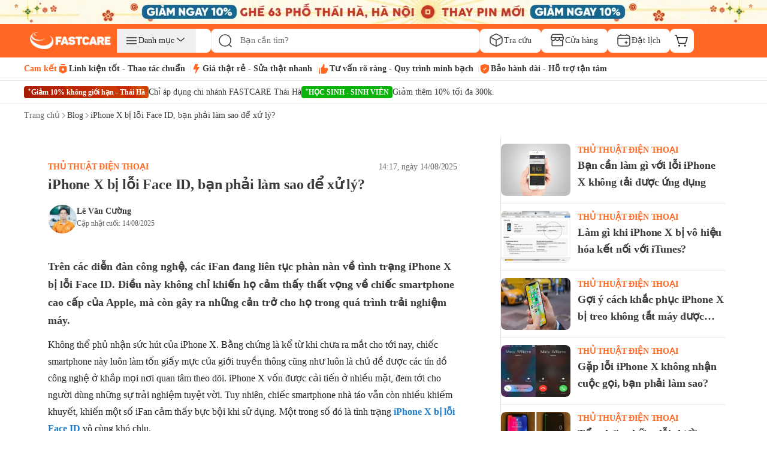

--- FILE ---
content_type: text/html; charset=utf-8
request_url: https://fastcare.vn/blog/iphone-x-bi-loi-face-id-ban-phai-lam-sao-de-xu-ly.html
body_size: 118519
content:
<!DOCTYPE html><html lang="vi"><head><meta charSet="utf-8"/><link rel="preconnect" href="https://cdn.fastcare.vn"/><link rel="preconnect" href="https://media.fastcare.vn"/><meta name="viewport" content="width=device-width, initial-scale=1, maximum-scale=1"/><link rel="preload" href="/_next/static/media/27abd9b1c472ba6c-s.p.ttf" as="font" crossorigin="" type="font/ttf"/><link rel="preload" href="/_next/static/media/3980b6a3a6573e1e-s.p.ttf" as="font" crossorigin="" type="font/ttf"/><link rel="preload" href="/_next/static/media/3d9b798e5a6b320f-s.p.ttf" as="font" crossorigin="" type="font/ttf"/><link rel="preload" href="/_next/static/media/530bae4d999e632d-s.p.ttf" as="font" crossorigin="" type="font/ttf"/><link rel="preload" href="/_next/static/media/5b0f8db6f633b699-s.p.ttf" as="font" crossorigin="" type="font/ttf"/><link rel="preload" href="/_next/static/media/60685dd89a67a976-s.p.ttf" as="font" crossorigin="" type="font/ttf"/><link rel="preload" href="/_next/static/media/6471a86fe015ac65-s.p.ttf" as="font" crossorigin="" type="font/ttf"/><link rel="preload" href="/_next/static/media/6d664cce900333ee-s.p.woff2" as="font" crossorigin="" type="font/woff2"/><link rel="preload" href="/_next/static/media/6de8edd639d05f42-s.p.ttf" as="font" crossorigin="" type="font/ttf"/><link rel="preload" href="/_next/static/media/8611736546b9db5d-s.p.ttf" as="font" crossorigin="" type="font/ttf"/><link rel="preload" href="/_next/static/media/8ff6965283b25d97-s.p.ttf" as="font" crossorigin="" type="font/ttf"/><link rel="preload" href="/_next/static/media/97577ce192ac577d-s.p.ttf" as="font" crossorigin="" type="font/ttf"/><link rel="preload" href="/_next/static/media/98a1d11129175fa7-s.p.ttf" as="font" crossorigin="" type="font/ttf"/><link rel="preload" href="/_next/static/media/9d0c2a6d810f7159-s.p.ttf" as="font" crossorigin="" type="font/ttf"/><link rel="preload" href="/_next/static/media/a5947e779e3f9830-s.p.ttf" as="font" crossorigin="" type="font/ttf"/><link rel="preload" href="/_next/static/media/cf1d77a223344a49-s.p.ttf" as="font" crossorigin="" type="font/ttf"/><link rel="preload" href="/_next/static/media/cf9b4c7969d00cd7-s.p.ttf" as="font" crossorigin="" type="font/ttf"/><link rel="preload" href="/_next/static/media/d04cd176c7a76963-s.p.ttf" as="font" crossorigin="" type="font/ttf"/><link rel="preload" href="/_next/static/media/e4af272ccee01ff0-s.p.woff2" as="font" crossorigin="" type="font/woff2"/><link rel="preload" href="/_next/static/media/ec456696e0c1d7fa-s.p.ttf" as="font" crossorigin="" type="font/ttf"/><link rel="preload" href="/_next/static/media/ee4eee3fbc651796-s.p.ttf" as="font" crossorigin="" type="font/ttf"/><link rel="preload" href="/_next/static/media/f365c5077f2a1656-s.p.ttf" as="font" crossorigin="" type="font/ttf"/><link rel="preload" href="/_next/static/media/ff90293f6c4ee463-s.p.ttf" as="font" crossorigin="" type="font/ttf"/><link rel="preload" as="image" href="/_next/static/media/new-cart-icon.a17dbd32.svg" fetchPriority="high"/><link rel="preload" as="image" href="/_next/static/media/new-search-black.253edc57.svg" fetchPriority="high"/><link rel="preload" as="image" imageSrcSet="/_next/image?url=https%3A%2F%2Fcdn.fastcare.vn%2Fuploads%2F2025%2F03%2Flogo-fastcare-1.png&amp;w=384&amp;q=75 384w, /_next/image?url=https%3A%2F%2Fcdn.fastcare.vn%2Fuploads%2F2025%2F03%2Flogo-fastcare-1.png&amp;w=640&amp;q=75 640w, /_next/image?url=https%3A%2F%2Fcdn.fastcare.vn%2Fuploads%2F2025%2F03%2Flogo-fastcare-1.png&amp;w=750&amp;q=75 750w, /_next/image?url=https%3A%2F%2Fcdn.fastcare.vn%2Fuploads%2F2025%2F03%2Flogo-fastcare-1.png&amp;w=828&amp;q=75 828w, /_next/image?url=https%3A%2F%2Fcdn.fastcare.vn%2Fuploads%2F2025%2F03%2Flogo-fastcare-1.png&amp;w=1080&amp;q=75 1080w, /_next/image?url=https%3A%2F%2Fcdn.fastcare.vn%2Fuploads%2F2025%2F03%2Flogo-fastcare-1.png&amp;w=1200&amp;q=75 1200w, /_next/image?url=https%3A%2F%2Fcdn.fastcare.vn%2Fuploads%2F2025%2F03%2Flogo-fastcare-1.png&amp;w=1920&amp;q=75 1920w, /_next/image?url=https%3A%2F%2Fcdn.fastcare.vn%2Fuploads%2F2025%2F03%2Flogo-fastcare-1.png&amp;w=2048&amp;q=75 2048w, /_next/image?url=https%3A%2F%2Fcdn.fastcare.vn%2Fuploads%2F2025%2F03%2Flogo-fastcare-1.png&amp;w=3840&amp;q=75 3840w" imageSizes="50vw" fetchPriority="high"/><link rel="preload" as="image" imageSrcSet="/_next/image?url=https%3A%2F%2Fmedia.fastcare.vn%2Fuploads%2F2026%2F01%2Fbanner-header-fastcare-thai-ha-375x32.webp&amp;w=640&amp;q=75 640w, /_next/image?url=https%3A%2F%2Fmedia.fastcare.vn%2Fuploads%2F2026%2F01%2Fbanner-header-fastcare-thai-ha-375x32.webp&amp;w=750&amp;q=75 750w, /_next/image?url=https%3A%2F%2Fmedia.fastcare.vn%2Fuploads%2F2026%2F01%2Fbanner-header-fastcare-thai-ha-375x32.webp&amp;w=828&amp;q=75 828w, /_next/image?url=https%3A%2F%2Fmedia.fastcare.vn%2Fuploads%2F2026%2F01%2Fbanner-header-fastcare-thai-ha-375x32.webp&amp;w=1080&amp;q=75 1080w, /_next/image?url=https%3A%2F%2Fmedia.fastcare.vn%2Fuploads%2F2026%2F01%2Fbanner-header-fastcare-thai-ha-375x32.webp&amp;w=1200&amp;q=75 1200w, /_next/image?url=https%3A%2F%2Fmedia.fastcare.vn%2Fuploads%2F2026%2F01%2Fbanner-header-fastcare-thai-ha-375x32.webp&amp;w=1920&amp;q=75 1920w, /_next/image?url=https%3A%2F%2Fmedia.fastcare.vn%2Fuploads%2F2026%2F01%2Fbanner-header-fastcare-thai-ha-375x32.webp&amp;w=2048&amp;q=75 2048w, /_next/image?url=https%3A%2F%2Fmedia.fastcare.vn%2Fuploads%2F2026%2F01%2Fbanner-header-fastcare-thai-ha-375x32.webp&amp;w=3840&amp;q=75 3840w" imageSizes="100vw" fetchPriority="high"/><link rel="preload" as="image" imageSrcSet="/_next/image?url=https%3A%2F%2Fmedia.fastcare.vn%2Fuploads%2F2026%2F01%2Fbanner-header-fastcare-thai-ha-1920x40.webp&amp;w=640&amp;q=75 640w, /_next/image?url=https%3A%2F%2Fmedia.fastcare.vn%2Fuploads%2F2026%2F01%2Fbanner-header-fastcare-thai-ha-1920x40.webp&amp;w=750&amp;q=75 750w, /_next/image?url=https%3A%2F%2Fmedia.fastcare.vn%2Fuploads%2F2026%2F01%2Fbanner-header-fastcare-thai-ha-1920x40.webp&amp;w=828&amp;q=75 828w, /_next/image?url=https%3A%2F%2Fmedia.fastcare.vn%2Fuploads%2F2026%2F01%2Fbanner-header-fastcare-thai-ha-1920x40.webp&amp;w=1080&amp;q=75 1080w, /_next/image?url=https%3A%2F%2Fmedia.fastcare.vn%2Fuploads%2F2026%2F01%2Fbanner-header-fastcare-thai-ha-1920x40.webp&amp;w=1200&amp;q=75 1200w, /_next/image?url=https%3A%2F%2Fmedia.fastcare.vn%2Fuploads%2F2026%2F01%2Fbanner-header-fastcare-thai-ha-1920x40.webp&amp;w=1920&amp;q=75 1920w, /_next/image?url=https%3A%2F%2Fmedia.fastcare.vn%2Fuploads%2F2026%2F01%2Fbanner-header-fastcare-thai-ha-1920x40.webp&amp;w=2048&amp;q=75 2048w, /_next/image?url=https%3A%2F%2Fmedia.fastcare.vn%2Fuploads%2F2026%2F01%2Fbanner-header-fastcare-thai-ha-1920x40.webp&amp;w=3840&amp;q=75 3840w" imageSizes="100vw" fetchPriority="high"/><link rel="stylesheet" href="/_next/static/css/8e556baccfcb8db1.css" data-precedence="next"/><link rel="stylesheet" href="/_next/static/css/25af2def2b2107ad.css" data-precedence="next"/><link rel="stylesheet" href="/_next/static/css/87f4f15d6420a1ae.css" data-precedence="next"/><link rel="stylesheet" href="/_next/static/css/79cfe5d4495f5ce1.css" data-precedence="next"/><link rel="stylesheet" href="/_next/static/css/85b90762a1ec1f7c.css" data-precedence="next"/><link rel="stylesheet" href="/_next/static/css/116537083f561789.css" data-precedence="next"/><link rel="stylesheet" href="/_next/static/css/cd5a8416981384d5.css" data-precedence="next"/><link rel="preload" as="script" fetchPriority="low" href="/_next/static/chunks/webpack-a98a3e91b6a30468.js"/><script src="/_next/static/chunks/fd9d1056-dc3f2913247629cf.js" async=""></script><script src="/_next/static/chunks/2117-2516708b10af9696.js" async=""></script><script src="/_next/static/chunks/main-app-84ca785d2809d4ec.js" async=""></script><script src="/_next/static/chunks/2972-08bc63f6a419e09b.js" async=""></script><script src="/_next/static/chunks/app/(root)/blog/error-208a3a0d5065015c.js" async=""></script><script src="/_next/static/chunks/4e6af11a-a79b082c4499c8b8.js" async=""></script><script src="/_next/static/chunks/5878-c067ef56cbd6ae95.js" async=""></script><script src="/_next/static/chunks/6647-0aff1e3f003f4b65.js" async=""></script><script src="/_next/static/chunks/6687-864352e714083305.js" async=""></script><script src="/_next/static/chunks/1461-074cf5f27adbabd0.js" async=""></script><script src="/_next/static/chunks/2813-cfb784a5020465aa.js" async=""></script><script src="/_next/static/chunks/600-47f8226e67173fbc.js" async=""></script><script src="/_next/static/chunks/6434-79e22ce8dc655de0.js" async=""></script><script src="/_next/static/chunks/4216-02bb96a6760e6d22.js" async=""></script><script src="/_next/static/chunks/8894-ea80be7990b809f3.js" async=""></script><script src="/_next/static/chunks/4978-15cd521455c28c49.js" async=""></script><script src="/_next/static/chunks/8397-04bf316efb6204d8.js" async=""></script><script src="/_next/static/chunks/2480-1e93c7983911fbcc.js" async=""></script><script src="/_next/static/chunks/2173-b1f8a3d9c862d0ba.js" async=""></script><script src="/_next/static/chunks/7798-13f68f70192dd61c.js" async=""></script><script src="/_next/static/chunks/9691-7d6d530b4660dab4.js" async=""></script><script src="/_next/static/chunks/7607-c896a1ff3aa12e66.js" async=""></script><script src="/_next/static/chunks/4312-e83e9c84314b123e.js" async=""></script><script src="/_next/static/chunks/9701-fd8b412fe6dd716f.js" async=""></script><script src="/_next/static/chunks/app/(root)/layout-7659bf71be8c9274.js" async=""></script><script src="/_next/static/chunks/764-dec73825c93c758c.js" async=""></script><script src="/_next/static/chunks/7749-3c66a1bd840a3eaf.js" async=""></script><script src="/_next/static/chunks/7850-7c5d8fd49d940ac1.js" async=""></script><script src="/_next/static/chunks/6591-2301a1f340db8cd8.js" async=""></script><script src="/_next/static/chunks/2720-3257404b474e65cc.js" async=""></script><script src="/_next/static/chunks/4326-9576908650f0eca2.js" async=""></script><script src="/_next/static/chunks/9339-084c459961529be5.js" async=""></script><script src="/_next/static/chunks/3464-8cfc411fe5906dd4.js" async=""></script><script src="/_next/static/chunks/app/(root)/blog/%5Bslug%5D/page-369d6b5094dafa8f.js" async=""></script><script src="/_next/static/chunks/3576-30103e0a58fa6eb1.js" async=""></script><script src="/_next/static/chunks/app/global-error-769f67e4b7ea5734.js" async=""></script><script async="" src="https://www.googletagmanager.com/gtag/js?id=G-XK7GZRYCH4"></script><meta property="fb:app_id" content="856635375824163"/><meta property="fb:admins" content="100006388389517"/><meta name="msvalidate.01" content="D0044BCBBB0036BC0AFD532C22599F07"/><title>iPhone X Bị Lỗi Face ID, Bạn Phải Làm Sao Để Xử Lý Hiệu Quả?</title><meta name="description" content="iFan đang liên tục phàn nàn về tình trạng iPhone X bị lỗi Face ID. Điều này đã khiến họ gặp nhiều khó khăn khi sử dụng máy. Vậy đâu là cách khắc phục?"/><meta name="keywords" content="iPhone X Bị Lỗi Face ID"/><meta name="robots" content="index, follow"/><meta name="agent" content="web"/><meta name="google-site-verification" content="rpZHCzP7jhKsb6XAwWQzYTSvfAB_Q3wlX5q0jQnWYJo"/><link rel="canonical" href="https://fastcare.vn/blog/iphone-x-bi-loi-face-id-ban-phai-lam-sao-de-xu-ly.html"/><link rel="alternate" hrefLang="vi" href="https://fastcare.vn/blog/iphone-x-bi-loi-face-id-ban-phai-lam-sao-de-xu-ly.html"/><meta property="og:title" content="iPhone X Bị Lỗi Face ID, Bạn Phải Làm Sao Để Xử Lý Hiệu Quả?"/><meta property="og:description" content="iFan đang liên tục phàn nàn về tình trạng iPhone X bị lỗi Face ID. Điều này đã khiến họ gặp nhiều khó khăn khi sử dụng máy. Vậy đâu là cách khắc phục?"/><meta property="og:url" content="https://fastcare.vn/blog/iphone-x-bi-loi-face-id-ban-phai-lam-sao-de-xu-ly.html"/><meta property="og:site_name" content="FastCare"/><meta property="og:locale" content="vi_VN"/><meta property="og:image" content="https://cdn.fastcare.vn/fastcare/uploads/2018/08/iPhone-X-bi-loi-Face-ID-3.jpg"/><meta property="og:type" content="website"/><meta name="twitter:card" content="summary_large_image"/><meta name="twitter:title" content="iPhone X Bị Lỗi Face ID, Bạn Phải Làm Sao Để Xử Lý Hiệu Quả?"/><meta name="twitter:description" content="iFan đang liên tục phàn nàn về tình trạng iPhone X bị lỗi Face ID. Điều này đã khiến họ gặp nhiều khó khăn khi sử dụng máy. Vậy đâu là cách khắc phục?"/><meta name="twitter:image" content="https://cdn.fastcare.vn/fastcare/uploads/2018/08/iPhone-X-bi-loi-Face-ID-3.jpg"/><link rel="shortcut icon" href="https://cdn.fastcare.vn/fastcare/2021/03/fc-favicon-1.png" type="image/x-icon"/><link rel="icon" href="/favicon.ico" type="image/x-icon" sizes="525x525"/><meta name="next-size-adjust"/><script id="google-analytics">
            window.dataLayer = window.dataLayer || [];
            function gtag(){dataLayer.push(arguments);}
            gtag('js', new Date());
            gtag('config', 'G-XK7GZRYCH4');
          </script><script id="google-tag-manager">
            (function(w,d,s,l,i){
              w[l]=w[l]||[];
              w[l].push({'gtm.start':
              new Date().getTime(),event:'gtm.js'});
              var f=d.getElementsByTagName(s)[0],
              j=d.createElement(s),dl=l!='dataLayer'?'&l='+l:'';
              j.async=true;j.src=
              'https://www.googletagmanager.com/gtm.js?id='+i+dl;
              f.parentNode.insertBefore(j,f);
            })(window,document,'script','dataLayer','GTM-TL9XX467');
          </script><noscript>
              <iframe src="https://www.googletagmanager.com/ns.html?id=GTM-TL9XX467"
              height="0" width="0" style="display:none;visibility:hidden"></iframe>
            </noscript><script id="google-tag-manager2">
            (function(w,d,s,l,i){
              w[l]=w[l]||[];
              w[l].push({'gtm.start':
              new Date().getTime(),event:'gtm.js'});
              var f=d.getElementsByTagName(s)[0],
              j=d.createElement(s),dl=l!='dataLayer'?'&l='+l:'';
              j.async=true;j.src=
              'https://www.googletagmanager.com/gtm.js?id='+i+dl;
              f.parentNode.insertBefore(j,f);
            })(window,document,'script','dataLayer2','GTM-WDGTMMPX');
          </script><noscript>
              <iframe src="https://www.googletagmanager.com/ns.html?id=GTM-WDGTMMPX"
              height="0" width="0" style="display:none;visibility:hidden"></iframe>
            </noscript><script id="href-phone-script">
            document.addEventListener("DOMContentLoaded", function(event) {  
            var href_phone = document.querySelectorAll("a[href*='tel:']");
            href_phone.forEach(function(item){
              item.setAttribute('target', '_top');
            });
          });
          </script><script src="/_next/static/chunks/polyfills-42372ed130431b0a.js" noModule=""></script></head><body class="__className_8d511e __variable_8d511e bg-white"><noscript><img height="1" width="1" style="display:none" src="https://www.facebook.com/tr?id=994060820769644&amp;ev=PageView&amp;noscript=1" alt="facebook pixel no script image" fetchPriority="low"/></noscript><!--$!--><template data-dgst="BAILOUT_TO_CLIENT_SIDE_RENDERING"></template><!--/$--><div class="z-50"><a target="_blank" class="block sm:hidden" href="https://fastcare.vn/thay-pin-dien-thoai/thay-pin-iphone"><div class="relative w-full h-8 overflow-hidden"><img alt="fastcare-banner-ads-mobile" fetchPriority="high" decoding="async" data-nimg="fill" class="object-cover image-hover-effect" style="position:absolute;height:100%;width:100%;left:0;top:0;right:0;bottom:0;color:transparent" sizes="100vw" srcSet="/_next/image?url=https%3A%2F%2Fmedia.fastcare.vn%2Fuploads%2F2026%2F01%2Fbanner-header-fastcare-thai-ha-375x32.webp&amp;w=640&amp;q=75 640w, /_next/image?url=https%3A%2F%2Fmedia.fastcare.vn%2Fuploads%2F2026%2F01%2Fbanner-header-fastcare-thai-ha-375x32.webp&amp;w=750&amp;q=75 750w, /_next/image?url=https%3A%2F%2Fmedia.fastcare.vn%2Fuploads%2F2026%2F01%2Fbanner-header-fastcare-thai-ha-375x32.webp&amp;w=828&amp;q=75 828w, /_next/image?url=https%3A%2F%2Fmedia.fastcare.vn%2Fuploads%2F2026%2F01%2Fbanner-header-fastcare-thai-ha-375x32.webp&amp;w=1080&amp;q=75 1080w, /_next/image?url=https%3A%2F%2Fmedia.fastcare.vn%2Fuploads%2F2026%2F01%2Fbanner-header-fastcare-thai-ha-375x32.webp&amp;w=1200&amp;q=75 1200w, /_next/image?url=https%3A%2F%2Fmedia.fastcare.vn%2Fuploads%2F2026%2F01%2Fbanner-header-fastcare-thai-ha-375x32.webp&amp;w=1920&amp;q=75 1920w, /_next/image?url=https%3A%2F%2Fmedia.fastcare.vn%2Fuploads%2F2026%2F01%2Fbanner-header-fastcare-thai-ha-375x32.webp&amp;w=2048&amp;q=75 2048w, /_next/image?url=https%3A%2F%2Fmedia.fastcare.vn%2Fuploads%2F2026%2F01%2Fbanner-header-fastcare-thai-ha-375x32.webp&amp;w=3840&amp;q=75 3840w" src="/_next/image?url=https%3A%2F%2Fmedia.fastcare.vn%2Fuploads%2F2026%2F01%2Fbanner-header-fastcare-thai-ha-375x32.webp&amp;w=3840&amp;q=75"/></div></a><a target="_blank" class="hidden sm:block" href="https://fastcare.vn/thay-pin-dien-thoai/thay-pin-iphone"><div class="relative w-full h-8 sm:h-8 lg:h-10 overflow-hidden"><img alt="fastcare-banner-ads-desktop" fetchPriority="high" decoding="async" data-nimg="fill" class="object-cover" style="position:absolute;height:100%;width:100%;left:0;top:0;right:0;bottom:0;color:transparent" sizes="100vw" srcSet="/_next/image?url=https%3A%2F%2Fmedia.fastcare.vn%2Fuploads%2F2026%2F01%2Fbanner-header-fastcare-thai-ha-1920x40.webp&amp;w=640&amp;q=75 640w, /_next/image?url=https%3A%2F%2Fmedia.fastcare.vn%2Fuploads%2F2026%2F01%2Fbanner-header-fastcare-thai-ha-1920x40.webp&amp;w=750&amp;q=75 750w, /_next/image?url=https%3A%2F%2Fmedia.fastcare.vn%2Fuploads%2F2026%2F01%2Fbanner-header-fastcare-thai-ha-1920x40.webp&amp;w=828&amp;q=75 828w, /_next/image?url=https%3A%2F%2Fmedia.fastcare.vn%2Fuploads%2F2026%2F01%2Fbanner-header-fastcare-thai-ha-1920x40.webp&amp;w=1080&amp;q=75 1080w, /_next/image?url=https%3A%2F%2Fmedia.fastcare.vn%2Fuploads%2F2026%2F01%2Fbanner-header-fastcare-thai-ha-1920x40.webp&amp;w=1200&amp;q=75 1200w, /_next/image?url=https%3A%2F%2Fmedia.fastcare.vn%2Fuploads%2F2026%2F01%2Fbanner-header-fastcare-thai-ha-1920x40.webp&amp;w=1920&amp;q=75 1920w, /_next/image?url=https%3A%2F%2Fmedia.fastcare.vn%2Fuploads%2F2026%2F01%2Fbanner-header-fastcare-thai-ha-1920x40.webp&amp;w=2048&amp;q=75 2048w, /_next/image?url=https%3A%2F%2Fmedia.fastcare.vn%2Fuploads%2F2026%2F01%2Fbanner-header-fastcare-thai-ha-1920x40.webp&amp;w=3840&amp;q=75 3840w" src="/_next/image?url=https%3A%2F%2Fmedia.fastcare.vn%2Fuploads%2F2026%2F01%2Fbanner-header-fastcare-thai-ha-1920x40.webp&amp;w=3840&amp;q=75"/></div></a></div><div class="transition-all duration-300 ease-in-out "><div class="w-full bg-orange"><div class="container h-full flex flex-col gap-1 py-2.5 px-3 sm:px-4 lg:px-0 lg:py-2"><div class="flex flex-col w-full"><div class="lg:hidden header-content"><div class="items-center w-full flex justify-between pb-1"><button type="button" aria-haspopup="dialog" aria-expanded="false" aria-controls="radix-:Rlaakva:" data-state="closed"><div class="p-1"><img alt="fastcare-header-menu" loading="lazy" width="28" height="28" decoding="async" data-nimg="1" class="object-cover" style="color:transparent" src="/_next/static/media/hamburger-menu.2d17365e.svg"/></div></button><a href="/"><div class="relative min-w-[8.563rem] min-h-6 w-full h-full object-cover"><img alt="fastcare-logo" loading="lazy" decoding="async" data-nimg="fill" class="object-contain min-w-[8.563rem] min-h-6" style="position:absolute;height:100%;width:100%;left:0;top:0;right:0;bottom:0;color:transparent" sizes="50vw" srcSet="/_next/image?url=https%3A%2F%2Fcdn.fastcare.vn%2Fuploads%2F2025%2F03%2Flogo-fastcare-1.png&amp;w=384&amp;q=75 384w, /_next/image?url=https%3A%2F%2Fcdn.fastcare.vn%2Fuploads%2F2025%2F03%2Flogo-fastcare-1.png&amp;w=640&amp;q=75 640w, /_next/image?url=https%3A%2F%2Fcdn.fastcare.vn%2Fuploads%2F2025%2F03%2Flogo-fastcare-1.png&amp;w=750&amp;q=75 750w, /_next/image?url=https%3A%2F%2Fcdn.fastcare.vn%2Fuploads%2F2025%2F03%2Flogo-fastcare-1.png&amp;w=828&amp;q=75 828w, /_next/image?url=https%3A%2F%2Fcdn.fastcare.vn%2Fuploads%2F2025%2F03%2Flogo-fastcare-1.png&amp;w=1080&amp;q=75 1080w, /_next/image?url=https%3A%2F%2Fcdn.fastcare.vn%2Fuploads%2F2025%2F03%2Flogo-fastcare-1.png&amp;w=1200&amp;q=75 1200w, /_next/image?url=https%3A%2F%2Fcdn.fastcare.vn%2Fuploads%2F2025%2F03%2Flogo-fastcare-1.png&amp;w=1920&amp;q=75 1920w, /_next/image?url=https%3A%2F%2Fcdn.fastcare.vn%2Fuploads%2F2025%2F03%2Flogo-fastcare-1.png&amp;w=2048&amp;q=75 2048w, /_next/image?url=https%3A%2F%2Fcdn.fastcare.vn%2Fuploads%2F2025%2F03%2Flogo-fastcare-1.png&amp;w=3840&amp;q=75 3840w" src="/_next/image?url=https%3A%2F%2Fcdn.fastcare.vn%2Fuploads%2F2025%2F03%2Flogo-fastcare-1.png&amp;w=3840&amp;q=75"/></div></a><div class="flex flex-row pl-1 pr-2"><div class="flex items-center"><button class="md:hidden"><div class="relative"><img alt="shopping-cart-icon" fetchPriority="high" width="24" height="24" decoding="async" data-nimg="1" class="lg:max-w-6" style="color:transparent" src="/_next/static/media/new-cart-icon.a17dbd32.svg"/></div></button></div></div></div><!--$--><div class="relative flex items-center flex-grow h-9 bottom-search-bar lg:hidden"><div class="w-full flex items-center" type="button" aria-haspopup="dialog" aria-expanded="false" aria-controls="radix-:R9aakva:" data-state="closed"><img alt="search-icon" fetchPriority="high" width="24" height="24" decoding="async" data-nimg="1" class="absolute w-6 h-6 left-3 z-20" style="color:transparent" src="/_next/static/media/new-search-black.253edc57.svg"/><input type="search" class="flex border px-3 text-sm ring-offset-background file:border-0 file:bg-transparent file:text-sm file:font-medium focus-visible:outline-0 focus-visible:ring-1 focus-visible:ring-orange disabled:cursor-not-allowed disabled:opacity-50 w-full py-0 pl-12 h-9 sm:h-9 lg:h-10 lg:w-[28.063rem] bg-white !border rounded-lg outline-none focus-visible:outline-none focus-visible:ring-offset-0 focus-visible:ring-opacity-0 sm:focus-visible:ring-opacity-[1px] border-gray-secondary placeholder:text-sm placeholder:text-black-text-secondary placeholder:leading-5.5 placeholder:font-medium pointer-events-none" placeholder="Bạn cần tìm?" id="search" autoComplete="off" value=""/></div></div><!--/$--></div><div class="hidden md:flex items-center w-full h-full gap-2 header-content"><div class="logo-container"><a href="/"><div class="md:w-[9.6875rem] h-[1.75rem] w-28 relative"><img alt="fastcare-logo" fetchPriority="high" decoding="async" data-nimg="fill" style="position:absolute;height:100%;width:100%;left:0;top:0;right:0;bottom:0;object-fit:contain;color:transparent" sizes="50vw" srcSet="/_next/image?url=https%3A%2F%2Fcdn.fastcare.vn%2Fuploads%2F2025%2F03%2Flogo-fastcare-1.png&amp;w=384&amp;q=75 384w, /_next/image?url=https%3A%2F%2Fcdn.fastcare.vn%2Fuploads%2F2025%2F03%2Flogo-fastcare-1.png&amp;w=640&amp;q=75 640w, /_next/image?url=https%3A%2F%2Fcdn.fastcare.vn%2Fuploads%2F2025%2F03%2Flogo-fastcare-1.png&amp;w=750&amp;q=75 750w, /_next/image?url=https%3A%2F%2Fcdn.fastcare.vn%2Fuploads%2F2025%2F03%2Flogo-fastcare-1.png&amp;w=828&amp;q=75 828w, /_next/image?url=https%3A%2F%2Fcdn.fastcare.vn%2Fuploads%2F2025%2F03%2Flogo-fastcare-1.png&amp;w=1080&amp;q=75 1080w, /_next/image?url=https%3A%2F%2Fcdn.fastcare.vn%2Fuploads%2F2025%2F03%2Flogo-fastcare-1.png&amp;w=1200&amp;q=75 1200w, /_next/image?url=https%3A%2F%2Fcdn.fastcare.vn%2Fuploads%2F2025%2F03%2Flogo-fastcare-1.png&amp;w=1920&amp;q=75 1920w, /_next/image?url=https%3A%2F%2Fcdn.fastcare.vn%2Fuploads%2F2025%2F03%2Flogo-fastcare-1.png&amp;w=2048&amp;q=75 2048w, /_next/image?url=https%3A%2F%2Fcdn.fastcare.vn%2Fuploads%2F2025%2F03%2Flogo-fastcare-1.png&amp;w=3840&amp;q=75 3840w" src="/_next/image?url=https%3A%2F%2Fcdn.fastcare.vn%2Fuploads%2F2025%2F03%2Flogo-fastcare-1.png&amp;w=3840&amp;q=75"/></div></a></div><div class="bg-white w-[9.813rem] h-10 rounded-lg hover:rounded-lg"><div class="relative group"><button class="px-3 py-2 flex flex-row gap-3 items-center justify-center focus:outline-none relative hover:text-orange"><svg width="24" height="24" viewBox="0 0 24 24" class="hover:fill-orange-secondary"><path d="M21.1875 7C21.1875 7.41421 20.8517 7.75 20.4375 7.75L4.4375 7.75C4.02329 7.75 3.6875 7.41421 3.6875 7C3.6875 6.58579 4.02329 6.25 4.4375 6.25L20.4375 6.25C20.8517 6.25 21.1875 6.58579 21.1875 7Z" fill="currentColor"></path><path d="M21.1875 12C21.1875 12.4142 20.8517 12.75 20.4375 12.75L4.4375 12.75C4.02329 12.75 3.6875 12.4142 3.6875 12C3.6875 11.5858 4.02329 11.25 4.4375 11.25L20.4375 11.25C20.8517 11.25 21.1875 11.5858 21.1875 12Z" fill="currentColor"></path><path d="M21.1875 17C21.1875 17.4142 20.8517 17.75 20.4375 17.75L4.4375 17.75C4.02329 17.75 3.6875 17.4142 3.6875 17C3.6875 16.5858 4.02329 16.25 4.4375 16.25L20.4375 16.25C20.8517 16.25 21.1875 16.5858 21.1875 17Z" fill="currentColor"></path></svg><p class="text-sm font-normal text-nowrap">Danh mục</p><svg width="24" height="24" viewBox="0 0 24 24" class="hover:fill-orange-secondary"><path d="M4.25472 7.34327C4.47936 7.08119 4.87393 7.05084 5.136 7.27548L10.5626 11.9268L15.9892 7.27548C16.2513 7.05084 16.6458 7.08119 16.8705 7.34327C17.0951 7.60535 17.0647 7.99991 16.8027 8.22455L10.9693 13.2245C10.7353 13.4252 10.3899 13.4252 10.1558 13.2245L4.32251 8.22455C4.06044 7.99991 4.03009 7.60535 4.25472 7.34327Z" fill="currentColor"></path></svg></button><div class="absolute -left-[105%] translate-y-0 w-full hidden transition-all duration-300 bg-white shadow-lg rounded-lg z-50" style="top:0px"><div class="relative"><div class="flex flex-col gap-1 border border-[#D9E0EC] rounded-s-lg w-[14rem]"><div class="p-4 text-sm leading-[1.05rem] text-[#100F0F] bg-white rounded-l-lg"><p class="pb-3 text-lg leading-[1.05rem] font-medium">Danh mục dịch vụ</p><div class="flex flex-col relative"><div class="group"><a class="peer flex items-center gap-3 pl-3 h-10 hover:font-bold rounded hover:text-orange-secondary font-bold border border-orange-secondary rounded-lg text-orange-secondary" href="/sua-chua-dien-thoai"><div class="flex items-center gap-3 w-full"><svg width="24" height="24" viewBox="0 0 24 24" class="hover:fill-orange-secondary"><path d="M11.9436 1.25H12.0564C13.8942 1.24998 15.3498 1.24997 16.489 1.40314C17.6614 1.56076 18.6104 1.89288 19.3588 2.64124C20.1071 3.38961 20.4392 4.33856 20.5969 5.51098C20.75 6.65019 20.75 8.10583 20.75 9.94359V14.0564C20.75 15.8942 20.75 17.3498 20.5969 18.489C20.4392 19.6614 20.1071 20.6104 19.3588 21.3588C18.6104 22.1071 17.6614 22.4392 16.489 22.5969C15.3498 22.75 13.8942 22.75 12.0564 22.75H11.9436C10.1058 22.75 8.65019 22.75 7.51098 22.5969C6.33856 22.4392 5.38961 22.1071 4.64124 21.3588C3.89288 20.6104 3.56076 19.6614 3.40314 18.489C3.24997 17.3498 3.24998 15.8942 3.25 14.0564V9.94358C3.24998 8.10582 3.24997 6.65019 3.40314 5.51098C3.56076 4.33856 3.89288 3.38961 4.64124 2.64124C5.38961 1.89288 6.33856 1.56076 7.51098 1.40314C8.65019 1.24997 10.1058 1.24998 11.9436 1.25ZM6.81398 3.07317C6.32495 3.21933 5.97972 3.42409 5.7019 3.7019C5.27869 4.12511 5.02502 4.70476 4.88976 5.71085C4.75159 6.73851 4.75 8.09318 4.75 10V14C4.75 15.9068 4.75159 17.2615 4.88976 18.2892C5.02502 19.2952 5.27869 19.8749 5.7019 20.2981C6.12511 20.7213 6.70476 20.975 7.71085 21.1102C8.73851 21.2484 10.0932 21.25 12 21.25C13.9068 21.25 15.2615 21.2484 16.2892 21.1102C17.2952 20.975 17.8749 20.7213 18.2981 20.2981C18.7213 19.8749 18.975 19.2952 19.1102 18.2892C19.2484 17.2615 19.25 15.9068 19.25 14V10C19.25 8.09318 19.2484 6.73851 19.1102 5.71085C18.975 4.70476 18.7213 4.12511 18.2981 3.7019C18.0203 3.42409 17.6751 3.21933 17.186 3.07317C16.5243 4.06685 16.0616 4.75765 15.3737 5.18514C15.2365 5.27042 15.0938 5.34674 14.9468 5.41363C14.2046 5.75112 13.367 5.75069 12.1604 5.75006C12.1077 5.75003 12.0542 5.75 12 5.75C11.9458 5.75 11.8923 5.75003 11.8396 5.75006C10.633 5.75069 9.79542 5.75112 9.05325 5.41363C8.90616 5.34674 8.76355 5.27042 8.62631 5.18514C7.93836 4.75765 7.47571 4.06686 6.81398 3.07317ZM8.45129 2.81609C8.89537 3.45963 9.1279 3.73081 9.418 3.91108C9.50035 3.96225 9.58592 4.00805 9.67417 4.04818C10.0831 4.23412 10.5676 4.25 12 4.25C13.4324 4.25 13.9169 4.23412 14.3258 4.04818C14.4141 4.00804 14.4997 3.96225 14.582 3.91108C14.8721 3.73081 15.1046 3.45963 15.5487 2.81609C14.6285 2.75096 13.4807 2.75 12 2.75C10.5193 2.75 9.37152 2.75096 8.45129 2.81609ZM8.25 19C8.25 18.5858 8.58579 18.25 9 18.25H15C15.4142 18.25 15.75 18.5858 15.75 19C15.75 19.4142 15.4142 19.75 15 19.75H9C8.58579 19.75 8.25 19.4142 8.25 19Z" fill="currentColor"></path></svg><p class="font-medium leading-5.5 text-bold-hover-effect overflow-hidden whitespace-nowrap">Sửa Điện Thoại</p></div></a><div class="absolute -top-[16.5%] left-[108.5%] z-50 w-[66.125rem] min-h-[21.3125rem] bg-white border border-[#D9E0EC] p-4 rounded-lg rounded-tl-none shadow-lg transition-opacity duration-500 ease-in-out visible"><div class="flex gap-4 max-h-[45rem] overflow-y-auto"><div class="flex flex-col gap-4 w-[72.1%]"><div class="gap-1 flex flex-col lg:gap-2"><div class="text-xs lg:text-base font-semibold text-black-text">Thương hiệu</div><div><div class="swiper brand-swiper"><div class="swiper-wrapper"><div class="swiper-slide"><a class="flex items-center justify-center rounded-lg hover:bg-gray-50 transition-colors" href="/sua-chua-dien-thoai/sua-dien-thoai-iphone"><img alt="brand" loading="lazy" width="48" height="48" decoding="async" data-nimg="1" class="object-contain rounded-lg border border-gray w-[3rem] h-[3rem]" style="color:transparent" srcSet="/_next/image?url=https%3A%2F%2Fmedia.fastcare.vn%2Fuploads%2F2025%2F10%2Fiphone.jpg&amp;w=48&amp;q=75 1x, /_next/image?url=https%3A%2F%2Fmedia.fastcare.vn%2Fuploads%2F2025%2F10%2Fiphone.jpg&amp;w=96&amp;q=75 2x" src="/_next/image?url=https%3A%2F%2Fmedia.fastcare.vn%2Fuploads%2F2025%2F10%2Fiphone.jpg&amp;w=96&amp;q=75"/></a></div><div class="swiper-slide"><a class="flex items-center justify-center rounded-lg hover:bg-gray-50 transition-colors" href="/thay-pin-dien-thoai/thay-pin-samsung"><img alt="brand" loading="lazy" width="48" height="48" decoding="async" data-nimg="1" class="object-contain rounded-lg border border-gray w-[3rem] h-[3rem]" style="color:transparent" srcSet="/_next/image?url=https%3A%2F%2Fmedia.fastcare.vn%2Fuploads%2F2025%2F10%2Fsamsung.png&amp;w=48&amp;q=75 1x, /_next/image?url=https%3A%2F%2Fmedia.fastcare.vn%2Fuploads%2F2025%2F10%2Fsamsung.png&amp;w=96&amp;q=75 2x" src="/_next/image?url=https%3A%2F%2Fmedia.fastcare.vn%2Fuploads%2F2025%2F10%2Fsamsung.png&amp;w=96&amp;q=75"/></a></div><div class="swiper-slide"><a class="flex items-center justify-center rounded-lg hover:bg-gray-50 transition-colors" href="/sua-chua-dien-thoai/sua-dien-thoai-oppo"><img alt="brand" loading="lazy" width="48" height="48" decoding="async" data-nimg="1" class="object-contain rounded-lg border border-gray w-[3rem] h-[3rem]" style="color:transparent" srcSet="/_next/image?url=https%3A%2F%2Fmedia.fastcare.vn%2Fuploads%2F2025%2F10%2Foppo-1.png&amp;w=48&amp;q=75 1x, /_next/image?url=https%3A%2F%2Fmedia.fastcare.vn%2Fuploads%2F2025%2F10%2Foppo-1.png&amp;w=96&amp;q=75 2x" src="/_next/image?url=https%3A%2F%2Fmedia.fastcare.vn%2Fuploads%2F2025%2F10%2Foppo-1.png&amp;w=96&amp;q=75"/></a></div><div class="swiper-slide"><a class="flex items-center justify-center rounded-lg hover:bg-gray-50 transition-colors" href="/sua-chua-dien-thoai/sua-dien-thoai-xiaomi"><img alt="brand" loading="lazy" width="48" height="48" decoding="async" data-nimg="1" class="object-contain rounded-lg border border-gray w-[3rem] h-[3rem]" style="color:transparent" srcSet="/_next/image?url=https%3A%2F%2Fmedia.fastcare.vn%2Fuploads%2F2025%2F10%2Fxiaomi.png&amp;w=48&amp;q=75 1x, /_next/image?url=https%3A%2F%2Fmedia.fastcare.vn%2Fuploads%2F2025%2F10%2Fxiaomi.png&amp;w=96&amp;q=75 2x" src="/_next/image?url=https%3A%2F%2Fmedia.fastcare.vn%2Fuploads%2F2025%2F10%2Fxiaomi.png&amp;w=96&amp;q=75"/></a></div><div class="swiper-slide"><a class="flex items-center justify-center rounded-lg hover:bg-gray-50 transition-colors" href="/sua-chua-dien-thoai/sua-dien-thoai-realme"><img alt="brand" loading="lazy" width="48" height="48" decoding="async" data-nimg="1" class="object-contain rounded-lg border border-gray w-[3rem] h-[3rem]" style="color:transparent" srcSet="/_next/image?url=https%3A%2F%2Fmedia.fastcare.vn%2Fuploads%2F2025%2F10%2Frealme-1.png&amp;w=48&amp;q=75 1x, /_next/image?url=https%3A%2F%2Fmedia.fastcare.vn%2Fuploads%2F2025%2F10%2Frealme-1.png&amp;w=96&amp;q=75 2x" src="/_next/image?url=https%3A%2F%2Fmedia.fastcare.vn%2Fuploads%2F2025%2F10%2Frealme-1.png&amp;w=96&amp;q=75"/></a></div><div class="swiper-slide"><a class="flex items-center justify-center rounded-lg hover:bg-gray-50 transition-colors" href="/sua-chua-dien-thoai/sua-dien-thoai-vivo"><img alt="brand" loading="lazy" width="48" height="48" decoding="async" data-nimg="1" class="object-contain rounded-lg border border-gray w-[3rem] h-[3rem]" style="color:transparent" srcSet="/_next/image?url=https%3A%2F%2Fmedia.fastcare.vn%2Fuploads%2F2025%2F10%2Fvivo.png&amp;w=48&amp;q=75 1x, /_next/image?url=https%3A%2F%2Fmedia.fastcare.vn%2Fuploads%2F2025%2F10%2Fvivo.png&amp;w=96&amp;q=75 2x" src="/_next/image?url=https%3A%2F%2Fmedia.fastcare.vn%2Fuploads%2F2025%2F10%2Fvivo.png&amp;w=96&amp;q=75"/></a></div><div class="swiper-slide"><a class="flex items-center justify-center rounded-lg hover:bg-gray-50 transition-colors" href="/sua-chua-dien-thoai/sua-dien-thoai-huawei"><img alt="brand" loading="lazy" width="48" height="48" decoding="async" data-nimg="1" class="object-contain rounded-lg border border-gray w-[3rem] h-[3rem]" style="color:transparent" srcSet="/_next/image?url=https%3A%2F%2Fmedia.fastcare.vn%2Fuploads%2F2025%2F10%2Fhuawei.jpg&amp;w=48&amp;q=75 1x, /_next/image?url=https%3A%2F%2Fmedia.fastcare.vn%2Fuploads%2F2025%2F10%2Fhuawei.jpg&amp;w=96&amp;q=75 2x" src="/_next/image?url=https%3A%2F%2Fmedia.fastcare.vn%2Fuploads%2F2025%2F10%2Fhuawei.jpg&amp;w=96&amp;q=75"/></a></div><div class="swiper-slide"><a class="flex items-center justify-center rounded-lg hover:bg-gray-50 transition-colors" href="/sua-chua-dien-thoai/sua-dien-thoai-sony"><img alt="brand" loading="lazy" width="48" height="48" decoding="async" data-nimg="1" class="object-contain rounded-lg border border-gray w-[3rem] h-[3rem]" style="color:transparent" srcSet="/_next/image?url=https%3A%2F%2Fmedia.fastcare.vn%2Fuploads%2F2025%2F10%2Fsony.png&amp;w=48&amp;q=75 1x, /_next/image?url=https%3A%2F%2Fmedia.fastcare.vn%2Fuploads%2F2025%2F10%2Fsony.png&amp;w=96&amp;q=75 2x" src="/_next/image?url=https%3A%2F%2Fmedia.fastcare.vn%2Fuploads%2F2025%2F10%2Fsony.png&amp;w=96&amp;q=75"/></a></div></div><div class="swiper-pagination"></div></div></div></div><div class="flex flex-col gap-1"><div class="text-xs leading-[1.125rem] lg:text-base font-semibold text-black-text">Dịch vụ</div><div class="flex flex-wrap gap-3"><a class="px-[0.438rem] w-[5.125rem] flex flex-col lg:w-[3.5rem] lg:px-0 items-center gap-2 hover:bg-gray-50 transition-colors" href="/thay-pin-dien-thoai"><img alt="service" loading="lazy" width="56" height="56" decoding="async" data-nimg="1" class="w-[4.25rem] h-[4.25rem] lg:w-[3.5rem] lg:h-[3.5rem] rounded object-cover" style="color:transparent" srcSet="/_next/image?url=https%3A%2F%2Fmedia.fastcare.vn%2Fuploads%2F2025%2F10%2Fthay-pin.jpg&amp;w=64&amp;q=75 1x, /_next/image?url=https%3A%2F%2Fmedia.fastcare.vn%2Fuploads%2F2025%2F10%2Fthay-pin.jpg&amp;w=128&amp;q=75 2x" src="/_next/image?url=https%3A%2F%2Fmedia.fastcare.vn%2Fuploads%2F2025%2F10%2Fthay-pin.jpg&amp;w=128&amp;q=75"/><span class="text-xs leading-[0.875rem] lg:text-xs lg:leading-[1.125rem] font-medium text-center">Thay pin</span></a><a class="px-[0.438rem] w-[5.125rem] flex flex-col lg:w-[3.5rem] lg:px-0 items-center gap-2 hover:bg-gray-50 transition-colors" href="/thay-man-hinh-dien-thoai"><img alt="service" loading="lazy" width="56" height="56" decoding="async" data-nimg="1" class="w-[4.25rem] h-[4.25rem] lg:w-[3.5rem] lg:h-[3.5rem] rounded object-cover" style="color:transparent" srcSet="/_next/image?url=https%3A%2F%2Fmedia.fastcare.vn%2Fuploads%2F2025%2F10%2Fthay-man-hinh.jpg&amp;w=64&amp;q=75 1x, /_next/image?url=https%3A%2F%2Fmedia.fastcare.vn%2Fuploads%2F2025%2F10%2Fthay-man-hinh.jpg&amp;w=128&amp;q=75 2x" src="/_next/image?url=https%3A%2F%2Fmedia.fastcare.vn%2Fuploads%2F2025%2F10%2Fthay-man-hinh.jpg&amp;w=128&amp;q=75"/><span class="text-xs leading-[0.875rem] lg:text-xs lg:leading-[1.125rem] font-medium text-center">Thay màn hình</span></a><a class="px-[0.438rem] w-[5.125rem] flex flex-col lg:w-[3.5rem] lg:px-0 items-center gap-2 hover:bg-gray-50 transition-colors" href="/thay-nap-lung-dien-thoai"><img alt="service" loading="lazy" width="56" height="56" decoding="async" data-nimg="1" class="w-[4.25rem] h-[4.25rem] lg:w-[3.5rem] lg:h-[3.5rem] rounded object-cover" style="color:transparent" srcSet="/_next/image?url=https%3A%2F%2Fmedia.fastcare.vn%2Fuploads%2F2025%2F10%2Fthay-nap-lung.jpg&amp;w=64&amp;q=75 1x, /_next/image?url=https%3A%2F%2Fmedia.fastcare.vn%2Fuploads%2F2025%2F10%2Fthay-nap-lung.jpg&amp;w=128&amp;q=75 2x" src="/_next/image?url=https%3A%2F%2Fmedia.fastcare.vn%2Fuploads%2F2025%2F10%2Fthay-nap-lung.jpg&amp;w=128&amp;q=75"/><span class="text-xs leading-[0.875rem] lg:text-xs lg:leading-[1.125rem] font-medium text-center">Thay nắp lưng</span></a><a class="px-[0.438rem] w-[5.125rem] flex flex-col lg:w-[3.5rem] lg:px-0 items-center gap-2 hover:bg-gray-50 transition-colors" href="/thay-camera-dien-thoai"><img alt="service" loading="lazy" width="56" height="56" decoding="async" data-nimg="1" class="w-[4.25rem] h-[4.25rem] lg:w-[3.5rem] lg:h-[3.5rem] rounded object-cover" style="color:transparent" srcSet="/_next/image?url=https%3A%2F%2Fmedia.fastcare.vn%2Fuploads%2F2025%2F10%2Fthay-camera.jpg&amp;w=64&amp;q=75 1x, /_next/image?url=https%3A%2F%2Fmedia.fastcare.vn%2Fuploads%2F2025%2F10%2Fthay-camera.jpg&amp;w=128&amp;q=75 2x" src="/_next/image?url=https%3A%2F%2Fmedia.fastcare.vn%2Fuploads%2F2025%2F10%2Fthay-camera.jpg&amp;w=128&amp;q=75"/><span class="text-xs leading-[0.875rem] lg:text-xs lg:leading-[1.125rem] font-medium text-center">Thay camera</span></a><a class="px-[0.438rem] w-[5.125rem] flex flex-col lg:w-[3.5rem] lg:px-0 items-center gap-2 hover:bg-gray-50 transition-colors" href="/thay-vo-dien-thoai"><img alt="service" loading="lazy" width="56" height="56" decoding="async" data-nimg="1" class="w-[4.25rem] h-[4.25rem] lg:w-[3.5rem] lg:h-[3.5rem] rounded object-cover" style="color:transparent" srcSet="/_next/image?url=https%3A%2F%2Fmedia.fastcare.vn%2Fuploads%2F2025%2F10%2Fthay-vo.jpg&amp;w=64&amp;q=75 1x, /_next/image?url=https%3A%2F%2Fmedia.fastcare.vn%2Fuploads%2F2025%2F10%2Fthay-vo.jpg&amp;w=128&amp;q=75 2x" src="/_next/image?url=https%3A%2F%2Fmedia.fastcare.vn%2Fuploads%2F2025%2F10%2Fthay-vo.jpg&amp;w=128&amp;q=75"/><span class="text-xs leading-[0.875rem] lg:text-xs lg:leading-[1.125rem] font-medium text-center">Thay vỏ</span></a><a class="px-[0.438rem] w-[5.125rem] flex flex-col lg:w-[3.5rem] lg:px-0 items-center gap-2 hover:bg-gray-50 transition-colors" href="/thay-chan-sac-dien-thoai"><img alt="service" loading="lazy" width="56" height="56" decoding="async" data-nimg="1" class="w-[4.25rem] h-[4.25rem] lg:w-[3.5rem] lg:h-[3.5rem] rounded object-cover" style="color:transparent" srcSet="/_next/image?url=https%3A%2F%2Fmedia.fastcare.vn%2Fuploads%2F2025%2F10%2Fthay-chan-sac.jpg&amp;w=64&amp;q=75 1x, /_next/image?url=https%3A%2F%2Fmedia.fastcare.vn%2Fuploads%2F2025%2F10%2Fthay-chan-sac.jpg&amp;w=128&amp;q=75 2x" src="/_next/image?url=https%3A%2F%2Fmedia.fastcare.vn%2Fuploads%2F2025%2F10%2Fthay-chan-sac.jpg&amp;w=128&amp;q=75"/><span class="text-xs leading-[0.875rem] lg:text-xs lg:leading-[1.125rem] font-medium text-center">Thay chân sạc</span></a><a class="px-[0.438rem] w-[5.125rem] flex flex-col lg:w-[3.5rem] lg:px-0 items-center gap-2 hover:bg-gray-50 transition-colors" href="/sua-soc-man-hinh-dien-thoai"><img alt="service" loading="lazy" width="56" height="56" decoding="async" data-nimg="1" class="w-[4.25rem] h-[4.25rem] lg:w-[3.5rem] lg:h-[3.5rem] rounded object-cover" style="color:transparent" srcSet="/_next/image?url=https%3A%2F%2Fmedia.fastcare.vn%2Fuploads%2F2025%2F10%2Ffix-soc.jpg&amp;w=64&amp;q=75 1x, /_next/image?url=https%3A%2F%2Fmedia.fastcare.vn%2Fuploads%2F2025%2F10%2Ffix-soc.jpg&amp;w=128&amp;q=75 2x" src="/_next/image?url=https%3A%2F%2Fmedia.fastcare.vn%2Fuploads%2F2025%2F10%2Ffix-soc.jpg&amp;w=128&amp;q=75"/><span class="text-xs leading-[0.875rem] lg:text-xs lg:leading-[1.125rem] font-medium text-center">Sửa sọc màn hình</span></a><a class="px-[0.438rem] w-[5.125rem] flex flex-col lg:w-[3.5rem] lg:px-0 items-center gap-2 hover:bg-gray-50 transition-colors" href="/sua-chua-dien-thoai"><img alt="service" loading="lazy" width="56" height="56" decoding="async" data-nimg="1" class="w-[4.25rem] h-[4.25rem] lg:w-[3.5rem] lg:h-[3.5rem] rounded object-cover" style="color:transparent" srcSet="/_next/image?url=https%3A%2F%2Fmedia.fastcare.vn%2Fuploads%2F2025%2F10%2Fsong-yeu.jpg&amp;w=64&amp;q=75 1x, /_next/image?url=https%3A%2F%2Fmedia.fastcare.vn%2Fuploads%2F2025%2F10%2Fsong-yeu.jpg&amp;w=128&amp;q=75 2x" src="/_next/image?url=https%3A%2F%2Fmedia.fastcare.vn%2Fuploads%2F2025%2F10%2Fsong-yeu.jpg&amp;w=128&amp;q=75"/><span class="text-xs leading-[0.875rem] lg:text-xs lg:leading-[1.125rem] font-medium text-center">Sóng yếu</span></a><a class="px-[0.438rem] w-[5.125rem] flex flex-col lg:w-[3.5rem] lg:px-0 items-center gap-2 hover:bg-gray-50 transition-colors" href="/sua-ic-dien-thoai"><img alt="service" loading="lazy" width="56" height="56" decoding="async" data-nimg="1" class="w-[4.25rem] h-[4.25rem] lg:w-[3.5rem] lg:h-[3.5rem] rounded object-cover" style="color:transparent" srcSet="/_next/image?url=https%3A%2F%2Fmedia.fastcare.vn%2Fuploads%2F2025%2F10%2Fsua-nguon.jpg&amp;w=64&amp;q=75 1x, /_next/image?url=https%3A%2F%2Fmedia.fastcare.vn%2Fuploads%2F2025%2F10%2Fsua-nguon.jpg&amp;w=128&amp;q=75 2x" src="/_next/image?url=https%3A%2F%2Fmedia.fastcare.vn%2Fuploads%2F2025%2F10%2Fsua-nguon.jpg&amp;w=128&amp;q=75"/><span class="text-xs leading-[0.875rem] lg:text-xs lg:leading-[1.125rem] font-medium text-center">Sửa nguồn</span></a><a class="px-[0.438rem] w-[5.125rem] flex flex-col lg:w-[3.5rem] lg:px-0 items-center gap-2 hover:bg-gray-50 transition-colors" href="/sua-chua-dien-thoai"><img alt="service" loading="lazy" width="56" height="56" decoding="async" data-nimg="1" class="w-[4.25rem] h-[4.25rem] lg:w-[3.5rem] lg:h-[3.5rem] rounded object-cover" style="color:transparent" srcSet="/_next/image?url=https%3A%2F%2Fmedia.fastcare.vn%2Fuploads%2F2025%2F10%2Fmic-thoai.jpg&amp;w=64&amp;q=75 1x, /_next/image?url=https%3A%2F%2Fmedia.fastcare.vn%2Fuploads%2F2025%2F10%2Fmic-thoai.jpg&amp;w=128&amp;q=75 2x" src="/_next/image?url=https%3A%2F%2Fmedia.fastcare.vn%2Fuploads%2F2025%2F10%2Fmic-thoai.jpg&amp;w=128&amp;q=75"/><span class="text-xs leading-[0.875rem] lg:text-xs lg:leading-[1.125rem] font-medium text-center">Mic thoại</span></a><a class="px-[0.438rem] w-[5.125rem] flex flex-col lg:w-[3.5rem] lg:px-0 items-center gap-2 hover:bg-gray-50 transition-colors" href="/thay-anten-wifi-dien-thoai"><img alt="service" loading="lazy" width="56" height="56" decoding="async" data-nimg="1" class="w-[4.25rem] h-[4.25rem] lg:w-[3.5rem] lg:h-[3.5rem] rounded object-cover" style="color:transparent" srcSet="/_next/image?url=https%3A%2F%2Fmedia.fastcare.vn%2Fuploads%2F2025%2F10%2Floi-wifi.jpg&amp;w=64&amp;q=75 1x, /_next/image?url=https%3A%2F%2Fmedia.fastcare.vn%2Fuploads%2F2025%2F10%2Floi-wifi.jpg&amp;w=128&amp;q=75 2x" src="/_next/image?url=https%3A%2F%2Fmedia.fastcare.vn%2Fuploads%2F2025%2F10%2Floi-wifi.jpg&amp;w=128&amp;q=75"/><span class="text-xs leading-[0.875rem] lg:text-xs lg:leading-[1.125rem] font-medium text-center">Lỗi Wifi</span></a><a class="px-[0.438rem] w-[5.125rem] flex flex-col lg:w-[3.5rem] lg:px-0 items-center gap-2 hover:bg-gray-50 transition-colors" href="/sua-chua-dien-thoai"><img alt="service" loading="lazy" width="56" height="56" decoding="async" data-nimg="1" class="w-[4.25rem] h-[4.25rem] lg:w-[3.5rem] lg:h-[3.5rem] rounded object-cover" style="color:transparent" srcSet="/_next/image?url=https%3A%2F%2Fmedia.fastcare.vn%2Fuploads%2F2025%2F10%2Fkhac.jpg&amp;w=64&amp;q=75 1x, /_next/image?url=https%3A%2F%2Fmedia.fastcare.vn%2Fuploads%2F2025%2F10%2Fkhac.jpg&amp;w=128&amp;q=75 2x" src="/_next/image?url=https%3A%2F%2Fmedia.fastcare.vn%2Fuploads%2F2025%2F10%2Fkhac.jpg&amp;w=128&amp;q=75"/><span class="text-xs leading-[0.875rem] lg:text-xs lg:leading-[1.125rem] font-medium text-center">Khác</span></a></div></div><div class="grid grid-cols-3 gap-4"><div class="flex flex-col gap-2"><div class="text-base font-semibold text-black-text text-ellipsis cursor-default">Thương hiệu</div><div class="flex flex-col gap-2 overflow-y-auto"><a class="text-sm leading-[1.375rem] font-medium text-black-text cursor-pointer transition-opacity duration-500 ease-in-out hover:text-orange-secondary hover:underline" href="/sua-chua-dien-thoai/sua-dien-thoai-iphone">iPhone</a><a class="text-sm leading-[1.375rem] font-medium text-black-text cursor-pointer transition-opacity duration-500 ease-in-out hover:text-orange-secondary hover:underline" href="/sua-chua-dien-thoai/sua-dien-thoai-samsung">Samsung</a><a class="text-sm leading-[1.375rem] font-medium text-black-text cursor-pointer transition-opacity duration-500 ease-in-out hover:text-orange-secondary hover:underline" href="/sua-chua-dien-thoai/sua-dien-thoai-oppo">Oppo</a><a class="text-sm leading-[1.375rem] font-medium text-black-text cursor-pointer transition-opacity duration-500 ease-in-out hover:text-orange-secondary hover:underline" href="/sua-chua-dien-thoai/sua-dien-thoai-xiaomi">Xiaomi</a><a class="text-sm leading-[1.375rem] font-medium text-black-text cursor-pointer transition-opacity duration-500 ease-in-out hover:text-orange-secondary hover:underline" href="/sua-chua-dien-thoai/sua-dien-thoai-vivo">Vivo</a><a class="text-sm leading-[1.375rem] font-medium text-black-text cursor-pointer transition-opacity duration-500 ease-in-out hover:text-orange-secondary hover:underline" href="/sua-chua-dien-thoai/sua-dien-thoai-realme">Realme</a><a class="text-sm leading-[1.375rem] font-medium text-black-text cursor-pointer transition-opacity duration-500 ease-in-out hover:text-orange-secondary hover:underline" href="/sua-chua-dien-thoai/sua-dien-thoai-huawei">Huawei</a><a class="text-sm leading-[1.375rem] font-medium text-black-text cursor-pointer transition-opacity duration-500 ease-in-out hover:text-orange-secondary hover:underline" href="/sua-chua-dien-thoai/sua-dien-thoai-nokia">Nokia</a></div></div><div class="flex flex-col gap-2"><a class="text-base font-semibold text-black-text text-ellipsis text-hover-effect cursor-pointer" href="/thay-pin-dien-thoai">Thay pin điện thoại</a><div class="flex flex-col gap-2 overflow-y-auto"><a class="text-sm leading-[1.375rem] font-medium text-black-text cursor-pointer transition-opacity duration-500 ease-in-out hover:text-orange-secondary hover:underline" href="/thay-pin-dien-thoai/thay-pin-iphone">Thay pin iPhone</a><a class="text-sm leading-[1.375rem] font-medium text-black-text cursor-pointer transition-opacity duration-500 ease-in-out hover:text-orange-secondary hover:underline" href="/thay-pin-dien-thoai/thay-pin-samsung">Thay pin Samsung</a><a class="text-sm leading-[1.375rem] font-medium text-black-text cursor-pointer transition-opacity duration-500 ease-in-out hover:text-orange-secondary hover:underline" href="/thay-pin-dien-thoai/thay-pin-oppo">Thay pin Oppo</a><a class="text-sm leading-[1.375rem] font-medium text-black-text cursor-pointer transition-opacity duration-500 ease-in-out hover:text-orange-secondary hover:underline" href="/thay-pin-dien-thoai/thay-pin-xiaomi">Thay pin xiaomi</a><a class="text-sm leading-[1.375rem] font-medium text-black-text cursor-pointer transition-opacity duration-500 ease-in-out hover:text-orange-secondary hover:underline" href="/thay-pin-dien-thoai/thay-pin-vivo">Thay pin Vivo</a><a class="text-sm leading-[1.375rem] font-medium text-black-text cursor-pointer transition-opacity duration-500 ease-in-out hover:text-orange-secondary hover:underline" href="/thay-pin-dien-thoai/thay-pin-realme">Thay pin Realme</a><a class="text-sm leading-[1.375rem] font-medium text-black-text cursor-pointer transition-opacity duration-500 ease-in-out hover:text-orange-secondary hover:underline" href="/thay-pin-dien-thoai/thay-pin-huawei">Thay pin Huawei</a><a class="text-sm leading-[1.375rem] font-medium text-black-text cursor-pointer transition-opacity duration-500 ease-in-out hover:text-orange-secondary hover:underline" href="/thay-pin-dien-thoai/thay-pin-nokia">Thay pin Nokia</a></div></div><div class="flex flex-col gap-2"><a class="text-base font-semibold text-black-text text-ellipsis text-hover-effect cursor-pointer" href="/thay-man-hinh-dien-thoai">Thay màn hình điện thoại</a><div class="flex flex-col gap-2 overflow-y-auto"><a class="text-sm leading-[1.375rem] font-medium text-black-text cursor-pointer transition-opacity duration-500 ease-in-out hover:text-orange-secondary hover:underline" href="/thay-man-hinh-dien-thoai/thay-man-hinh-iphone">Thay màn hình iPhone</a><a class="text-sm leading-[1.375rem] font-medium text-black-text cursor-pointer transition-opacity duration-500 ease-in-out hover:text-orange-secondary hover:underline" href="/thay-man-hinh-dien-thoai/thay-man-hinh-samsung">Thay màn hình Samsung</a><a class="text-sm leading-[1.375rem] font-medium text-black-text cursor-pointer transition-opacity duration-500 ease-in-out hover:text-orange-secondary hover:underline" href="/thay-man-hinh-dien-thoai/thay-man-hinh-oppo">Thay màn hình Oppo</a><a class="text-sm leading-[1.375rem] font-medium text-black-text cursor-pointer transition-opacity duration-500 ease-in-out hover:text-orange-secondary hover:underline" href="/thay-man-hinh-dien-thoai/thay-man-hinh-xiaomi">Thay màn hình Xiaomi</a><a class="text-sm leading-[1.375rem] font-medium text-black-text cursor-pointer transition-opacity duration-500 ease-in-out hover:text-orange-secondary hover:underline" href="/thay-man-hinh-dien-thoai/thay-man-hinh-vivo">Thay màn hình Vivo</a><a class="text-sm leading-[1.375rem] font-medium text-black-text cursor-pointer transition-opacity duration-500 ease-in-out hover:text-orange-secondary hover:underline" href="/thay-man-hinh-dien-thoai/thay-man-hinh-realme">Thay màn hình Realme</a><a class="text-sm leading-[1.375rem] font-medium text-black-text cursor-pointer transition-opacity duration-500 ease-in-out hover:text-orange-secondary hover:underline" href="/thay-man-hinh-dien-thoai/thay-man-hinh-huawei">Thay màn hình Huawei</a><a class="text-sm leading-[1.375rem] font-medium text-black-text cursor-pointer transition-opacity duration-500 ease-in-out hover:text-orange-secondary hover:underline" href="/thay-man-hinh-dien-thoai/thay-man-hinh-nokia">Thay màn hình Nokia</a></div></div><div class="flex flex-col gap-2"><a class="text-base font-semibold text-black-text text-ellipsis text-hover-effect cursor-pointer" href="/thay-vo-dien-thoai">Thay vỏ điện thoại</a><div class="flex flex-col gap-2 overflow-y-auto"><a class="text-sm leading-[1.375rem] font-medium text-black-text cursor-pointer transition-opacity duration-500 ease-in-out hover:text-orange-secondary hover:underline" href="/thay-vo-dien-thoai/thay-vo-iphone">Thay vỏ iPhone</a><a class="text-sm leading-[1.375rem] font-medium text-black-text cursor-pointer transition-opacity duration-500 ease-in-out hover:text-orange-secondary hover:underline" href="/thay-vo-dien-thoai/thay-vo-samsung">Thay vỏ Samsung</a><a class="text-sm leading-[1.375rem] font-medium text-black-text cursor-pointer transition-opacity duration-500 ease-in-out hover:text-orange-secondary hover:underline" href="/thay-vo-dien-thoai/thay-vo-oppo">Thay vỏ Oppo</a><a class="text-sm leading-[1.375rem] font-medium text-black-text cursor-pointer transition-opacity duration-500 ease-in-out hover:text-orange-secondary hover:underline" href="/thay-vo-dien-thoai/thay-vo-xiaomi">Thay vỏ Xiaomi</a><a class="text-sm leading-[1.375rem] font-medium text-black-text cursor-pointer transition-opacity duration-500 ease-in-out hover:text-orange-secondary hover:underline" href="/thay-vo-dien-thoai/thay-vo-huawei">Thay vỏ Huawei</a><a class="text-sm leading-[1.375rem] font-medium text-black-text cursor-pointer transition-opacity duration-500 ease-in-out hover:text-orange-secondary hover:underline" href="/thay-vo-dien-thoai/thay-vo-vivo">Thay vỏ Vivo</a></div></div><div class="flex flex-col gap-2"><a class="text-base font-semibold text-black-text text-ellipsis text-hover-effect cursor-pointer" href="/thay-nap-lung-dien-thoai">Thay kính - Nắp lưng điện thoại</a><div class="flex flex-col gap-2 overflow-y-auto"><a class="text-sm leading-[1.375rem] font-medium text-black-text cursor-pointer transition-opacity duration-500 ease-in-out hover:text-orange-secondary hover:underline" href="/thay-nap-lung-dien-thoai/thay-nap-lung-iphone">Thay kính lưng iPhone</a><a class="text-sm leading-[1.375rem] font-medium text-black-text cursor-pointer transition-opacity duration-500 ease-in-out hover:text-orange-secondary hover:underline" href="/thay-nap-lung-dien-thoai/thay-nap-lung-samsung">Thay kính lưng Samsung</a><a class="text-sm leading-[1.375rem] font-medium text-black-text cursor-pointer transition-opacity duration-500 ease-in-out hover:text-orange-secondary hover:underline" href="/thay-nap-lung-dien-thoai/thay-nap-lung-xiaomi">Thay kính lưng Xiaomi</a><a class="text-sm leading-[1.375rem] font-medium text-black-text cursor-pointer transition-opacity duration-500 ease-in-out hover:text-orange-secondary hover:underline" href="/thay-nap-lung-dien-thoai/thay-nap-lung-oppo">Thay kính lưng Oppo</a><a class="text-sm leading-[1.375rem] font-medium text-black-text cursor-pointer transition-opacity duration-500 ease-in-out hover:text-orange-secondary hover:underline" href="/thay-nap-lung-dien-thoai/thay-nap-lung-vivo">Thay kính lưng Vivo</a><a class="text-sm leading-[1.375rem] font-medium text-black-text cursor-pointer transition-opacity duration-500 ease-in-out hover:text-orange-secondary hover:underline" href="/thay-nap-lung-dien-thoai/thay-nap-lung-huawei">Thay kính lưng Huawei</a></div></div><div class="flex flex-col gap-2"><a class="text-base font-semibold text-black-text text-ellipsis text-hover-effect cursor-pointer" href="/thay-camera-dien-thoai">Thay camera điện thoại</a><div class="flex flex-col gap-2 overflow-y-auto"><a class="text-sm leading-[1.375rem] font-medium text-black-text cursor-pointer transition-opacity duration-500 ease-in-out hover:text-orange-secondary hover:underline" href="/thay-camera-dien-thoai/thay-camera-iphone">Thay camera iPhone</a><a class="text-sm leading-[1.375rem] font-medium text-black-text cursor-pointer transition-opacity duration-500 ease-in-out hover:text-orange-secondary hover:underline" href="/thay-camera-dien-thoai/thay-camera-samsung">Thay camera Samsung</a><a class="text-sm leading-[1.375rem] font-medium text-black-text cursor-pointer transition-opacity duration-500 ease-in-out hover:text-orange-secondary hover:underline" href="/thay-camera-dien-thoai/thay-camera-oppo">Thay camera Oppo</a><a class="text-sm leading-[1.375rem] font-medium text-black-text cursor-pointer transition-opacity duration-500 ease-in-out hover:text-orange-secondary hover:underline" href="/thay-camera-dien-thoai/thay-camera-xiaomi">Thay camera Xiaomi</a><a class="text-sm leading-[1.375rem] font-medium text-black-text cursor-pointer transition-opacity duration-500 ease-in-out hover:text-orange-secondary hover:underline" href="/thay-camera-dien-thoai/thay-camera-vivo">Thay camera Vivo</a><a class="text-sm leading-[1.375rem] font-medium text-black-text cursor-pointer transition-opacity duration-500 ease-in-out hover:text-orange-secondary hover:underline" href="/thay-camera-dien-thoai/thay-camera-realme">Thay camera Realme</a><a class="text-sm leading-[1.375rem] font-medium text-black-text cursor-pointer transition-opacity duration-500 ease-in-out hover:text-orange-secondary hover:underline" href="/thay-camera-dien-thoai/thay-camera-huawei">Thay camera Huawei</a></div></div><div class="flex flex-col gap-2"><a class="text-base font-semibold text-black-text text-ellipsis text-hover-effect cursor-pointer" href="/thay-loa-dien-thoai">Thay loa điện thoại</a><div class="flex flex-col gap-2 overflow-y-auto"><a class="text-sm leading-[1.375rem] font-medium text-black-text cursor-pointer transition-opacity duration-500 ease-in-out hover:text-orange-secondary hover:underline" href="/thay-loa-dien-thoai/thay-loa-iphone">Thay loa iPhone</a><a class="text-sm leading-[1.375rem] font-medium text-black-text cursor-pointer transition-opacity duration-500 ease-in-out hover:text-orange-secondary hover:underline" href="/thay-loa-dien-thoai/thay-loa-samsung">Thay loa Samsung</a><a class="text-sm leading-[1.375rem] font-medium text-black-text cursor-pointer transition-opacity duration-500 ease-in-out hover:text-orange-secondary hover:underline" href="/thay-loa-dien-thoai/thay-loa-oppo">Thay loa Oppo</a><a class="text-sm leading-[1.375rem] font-medium text-black-text cursor-pointer transition-opacity duration-500 ease-in-out hover:text-orange-secondary hover:underline" href="/thay-loa-dien-thoai/thay-loa-xiaomi">Thay loa Xiaomi</a><a class="text-sm leading-[1.375rem] font-medium text-black-text cursor-pointer transition-opacity duration-500 ease-in-out hover:text-orange-secondary hover:underline" href="/thay-loa-dien-thoai/thay-loa-vivo">Thay loa Vivo</a><a class="text-sm leading-[1.375rem] font-medium text-black-text cursor-pointer transition-opacity duration-500 ease-in-out hover:text-orange-secondary hover:underline" href="/thay-loa-dien-thoai/thay-loa-realme">Thay Loa Realme</a><a class="text-sm leading-[1.375rem] font-medium text-black-text cursor-pointer transition-opacity duration-500 ease-in-out hover:text-orange-secondary hover:underline" href="/thay-loa-dien-thoai/thay-loa-huawei">Thay Loa Huawei</a></div></div><div class="flex flex-col gap-2"><div class="text-base font-semibold text-black-text text-ellipsis cursor-default">Dịch vụ sửa chữa khác</div><div class="flex flex-col gap-2 overflow-y-auto"><a class="text-sm leading-[1.375rem] font-medium text-black-text cursor-pointer transition-opacity duration-500 ease-in-out hover:text-orange-secondary hover:underline" href="/sua-soc-man-hinh-dien-thoai">Sửa sọc màn hình điện thoại</a><a class="text-sm leading-[1.375rem] font-medium text-black-text cursor-pointer transition-opacity duration-500 ease-in-out hover:text-orange-secondary hover:underline" href="/thay-mat-kinh-dien-thoai">Ép kính điện thoại</a><a class="text-sm leading-[1.375rem] font-medium text-black-text cursor-pointer transition-opacity duration-500 ease-in-out hover:text-orange-secondary hover:underline" href="/thay-chan-sac-dien-thoai">Thay chân sạc điện thoại</a><a class="text-sm leading-[1.375rem] font-medium text-black-text cursor-pointer transition-opacity duration-500 ease-in-out hover:text-orange-secondary hover:underline" href="/thay-rung-dien-thoai">Thay rung điện thoại</a><a class="text-sm leading-[1.375rem] font-medium text-black-text cursor-pointer transition-opacity duration-500 ease-in-out hover:text-orange-secondary hover:underline" href="/thay-main-dien-thoai">Thay main điện thoại</a><a class="text-sm leading-[1.375rem] font-medium text-black-text cursor-pointer transition-opacity duration-500 ease-in-out hover:text-orange-secondary hover:underline" href="/thay-den-flash-dien-thoai">Thay đèn flash điện thoại</a><a class="text-sm leading-[1.375rem] font-medium text-black-text cursor-pointer transition-opacity duration-500 ease-in-out hover:text-orange-secondary hover:underline" href="/thay-nut-nguon-dien-thoai">Thay nút nguồn điện thoại</a><a class="text-sm leading-[1.375rem] font-medium text-black-text cursor-pointer transition-opacity duration-500 ease-in-out hover:text-orange-secondary hover:underline" href="/thay-anten-wifi-dien-thoai">Thay Anten wifi điện thoại</a><a class="text-sm leading-[1.375rem] font-medium text-black-text cursor-pointer transition-opacity duration-500 ease-in-out hover:text-orange-secondary hover:underline" href="/thay-nut-home-dien-thoai">Thay nút home điện thoại</a></div></div><div class="flex flex-col gap-2"><div class="text-base font-semibold text-black-text text-ellipsis cursor-default">Pin chính hãng</div><div class="flex flex-col gap-2 overflow-y-auto"><a class="text-sm leading-[1.375rem] font-medium text-black-text cursor-pointer transition-opacity duration-500 ease-in-out hover:text-orange-secondary hover:underline" href="/thay-pin-iphone-14-pro-max.html">Thay pin iPhone 14 Pro Max</a><a class="text-sm leading-[1.375rem] font-medium text-black-text cursor-pointer transition-opacity duration-500 ease-in-out hover:text-orange-secondary hover:underline" href="/thay-pin-iphone-13-pro-max.html">Thay pin iPhone 13 Pro Max</a><a class="text-sm leading-[1.375rem] font-medium text-black-text cursor-pointer transition-opacity duration-500 ease-in-out hover:text-orange-secondary hover:underline" href="/thay-pin-iphone-13.html">Thay pin iPhone 13</a><a class="text-sm leading-[1.375rem] font-medium text-black-text cursor-pointer transition-opacity duration-500 ease-in-out hover:text-orange-secondary hover:underline" href="/thay-pin-iphone-12-pro-max.html">Thay pin iPhone 12 Pro Max</a><a class="text-sm leading-[1.375rem] font-medium text-black-text cursor-pointer transition-opacity duration-500 ease-in-out hover:text-orange-secondary hover:underline" href="/thay-pin-iphone-12.html">Thay pin iPhone 12</a><a class="text-sm leading-[1.375rem] font-medium text-black-text cursor-pointer transition-opacity duration-500 ease-in-out hover:text-orange-secondary hover:underline" href="/thay-pin-iphone-11-pro-max.html">Thay pin iPhone 11 Pro Max</a><a class="text-sm leading-[1.375rem] font-medium text-black-text cursor-pointer transition-opacity duration-500 ease-in-out hover:text-orange-secondary hover:underline" href="/thay-pin-iphone-11.html">Thay pin iPhone 11</a><a class="text-sm leading-[1.375rem] font-medium text-black-text cursor-pointer transition-opacity duration-500 ease-in-out hover:text-orange-secondary hover:underline" href="/thay-pin-iphone-xs-max.html">Thay pin iPhone Xs Max</a><a class="text-sm leading-[1.375rem] font-medium text-black-text cursor-pointer transition-opacity duration-500 ease-in-out hover:text-orange-secondary hover:underline" href="/thay-pin-iphone-x.html">Thay pin iPhone X</a></div></div><div class="flex flex-col gap-2"><div class="text-base font-semibold text-black-text text-ellipsis cursor-default">Màn hình chính hãng</div><div class="flex flex-col gap-2 overflow-y-auto"><a class="text-sm leading-[1.375rem] font-medium text-black-text cursor-pointer transition-opacity duration-500 ease-in-out hover:text-orange-secondary hover:underline" href="/thay-man-hinh-iphone-14-pro-max.html">Thay màn hình iPhone 14 Pro Max</a><a class="text-sm leading-[1.375rem] font-medium text-black-text cursor-pointer transition-opacity duration-500 ease-in-out hover:text-orange-secondary hover:underline" href="/thay-man-hinh-iphone-14.html">Thay màn hình iPhone 14</a><a class="text-sm leading-[1.375rem] font-medium text-black-text cursor-pointer transition-opacity duration-500 ease-in-out hover:text-orange-secondary hover:underline" href="/thay-man-hinh-iphone-13-pro-max.html">Thay màn hình iPhone 13 Pro Max</a><a class="text-sm leading-[1.375rem] font-medium text-black-text cursor-pointer transition-opacity duration-500 ease-in-out hover:text-orange-secondary hover:underline" href="/thay-man-hinh-iphone-13.html">Thay màn hình iPhone 13</a><a class="text-sm leading-[1.375rem] font-medium text-black-text cursor-pointer transition-opacity duration-500 ease-in-out hover:text-orange-secondary hover:underline" href="/thay-man-hinh-iphone-12.html">Thay màn hình iPhone 12</a><a class="text-sm leading-[1.375rem] font-medium text-black-text cursor-pointer transition-opacity duration-500 ease-in-out hover:text-orange-secondary hover:underline" href="/thay-man-hinh-iphone-11-pro-max.html">Thay màn hình iPhone 11 Pro Max</a><a class="text-sm leading-[1.375rem] font-medium text-black-text cursor-pointer transition-opacity duration-500 ease-in-out hover:text-orange-secondary hover:underline" href="/thay-man-hinh-iphone-11.html">Thay màn hình iPhone 11</a><a class="text-sm leading-[1.375rem] font-medium text-black-text cursor-pointer transition-opacity duration-500 ease-in-out hover:text-orange-secondary hover:underline" href="/thay-man-hinh-iphone-xs-max.html">Thay màn hình iPhone Xs Max</a><a class="text-sm leading-[1.375rem] font-medium text-black-text cursor-pointer transition-opacity duration-500 ease-in-out hover:text-orange-secondary hover:underline" href="/thay-man-hinh-iphone-x.html">Thay màn hình iPhone X</a></div></div></div></div><div class="flex flex-col gap-3 bg-gray-surface p-4 w-[27.9%]"><div class="flex flex-col gap-2"><div class="text-base font-semibold text-black-text">Dịch vụ nổi bật</div><div class="flex flex-col gap-2"><div aria-label="Thay pin iPhone 11" class="flex items-center gap-2 p-2 bg-white hover:bg-gray-50 transition-colors rounded-lg cursor-pointer"><a aria-label="Thay pin iPhone 11" href="/thay-pin-iphone-11.html"><img alt="featured-service" aria-hidden="true" loading="lazy" width="56" height="56" decoding="async" data-nimg="1" class="object-contain rounded-lg" style="color:transparent" srcSet="/_next/image?url=https%3A%2F%2Fmedia.fastcare.vn%2Fuploads%2F2025%2F10%2Ffastcare-1761564991-thay-pin-iphone-11.jpg&amp;w=64&amp;q=75 1x, /_next/image?url=https%3A%2F%2Fmedia.fastcare.vn%2Fuploads%2F2025%2F10%2Ffastcare-1761564991-thay-pin-iphone-11.jpg&amp;w=128&amp;q=75 2x" src="/_next/image?url=https%3A%2F%2Fmedia.fastcare.vn%2Fuploads%2F2025%2F10%2Ffastcare-1761564991-thay-pin-iphone-11.jpg&amp;w=128&amp;q=75"/></a><div class="flex flex-col"><a href="/thay-pin-iphone-11.html"><span class="text-xs leading-[1.125rem] font-normal text-black-text-secondary tracking-[-0.01em]">Thay pin iPhone 11</span></a><div class="flex items-center gap-1"><span class="text-xs text-black-text leading-[1.125rem] font-semibold tracking-[-0.01em]">590.000đ</span><span class="text-[0.625rem] leading-[0.875rem] font-normal text-black-text-secondary tracking-[-0.01em]">690.000đ</span><span class="text-[0.625rem] leading-[0.875rem] font-semibold text-[#DB2F40] tracking-[-0.01em]">14%</span></div></div></div><div aria-label="Thay pin iPhone 13" class="flex items-center gap-2 p-2 bg-white hover:bg-gray-50 transition-colors rounded-lg cursor-pointer"><a aria-label="Thay pin iPhone 13" href="/thay-pin-iphone-13.html"><img alt="featured-service" aria-hidden="true" loading="lazy" width="56" height="56" decoding="async" data-nimg="1" class="object-contain rounded-lg" style="color:transparent" srcSet="/_next/image?url=https%3A%2F%2Fmedia.fastcare.vn%2Fuploads%2F2025%2F10%2Ffastcare-1761564991-thay-pin-iphone-13.jpg&amp;w=64&amp;q=75 1x, /_next/image?url=https%3A%2F%2Fmedia.fastcare.vn%2Fuploads%2F2025%2F10%2Ffastcare-1761564991-thay-pin-iphone-13.jpg&amp;w=128&amp;q=75 2x" src="/_next/image?url=https%3A%2F%2Fmedia.fastcare.vn%2Fuploads%2F2025%2F10%2Ffastcare-1761564991-thay-pin-iphone-13.jpg&amp;w=128&amp;q=75"/></a><div class="flex flex-col"><a href="/thay-pin-iphone-13.html"><span class="text-xs leading-[1.125rem] font-normal text-black-text-secondary tracking-[-0.01em]">Thay pin iPhone 13</span></a><div class="flex items-center gap-1"><span class="text-xs text-black-text leading-[1.125rem] font-semibold tracking-[-0.01em]">690.000đ</span><span class="text-[0.625rem] leading-[0.875rem] font-normal text-black-text-secondary tracking-[-0.01em]">1.050.000đ</span><span class="text-[0.625rem] leading-[0.875rem] font-semibold text-[#DB2F40] tracking-[-0.01em]">34%</span></div></div></div><div aria-label="Thay pin iPhone 12 Pro Max" class="flex items-center gap-2 p-2 bg-white hover:bg-gray-50 transition-colors rounded-lg cursor-pointer"><a aria-label="Thay pin iPhone 12 Pro Max" href="/thay-pin-iphone-12-pro-max.html"><img alt="featured-service" aria-hidden="true" loading="lazy" width="56" height="56" decoding="async" data-nimg="1" class="object-contain rounded-lg" style="color:transparent" srcSet="/_next/image?url=https%3A%2F%2Fmedia.fastcare.vn%2Fuploads%2F2025%2F10%2Ffastcare-1761564991-thay-pin-iphone-12-pro-max.jpg&amp;w=64&amp;q=75 1x, /_next/image?url=https%3A%2F%2Fmedia.fastcare.vn%2Fuploads%2F2025%2F10%2Ffastcare-1761564991-thay-pin-iphone-12-pro-max.jpg&amp;w=128&amp;q=75 2x" src="/_next/image?url=https%3A%2F%2Fmedia.fastcare.vn%2Fuploads%2F2025%2F10%2Ffastcare-1761564991-thay-pin-iphone-12-pro-max.jpg&amp;w=128&amp;q=75"/></a><div class="flex flex-col"><a href="/thay-pin-iphone-12-pro-max.html"><span class="text-xs leading-[1.125rem] font-normal text-black-text-secondary tracking-[-0.01em]">Thay pin iPhone 12 Pro Max</span></a><div class="flex items-center gap-1"><span class="text-xs text-black-text leading-[1.125rem] font-semibold tracking-[-0.01em]">890.000đ</span><span class="text-[0.625rem] leading-[0.875rem] font-normal text-black-text-secondary tracking-[-0.01em]">990.000đ</span><span class="text-[0.625rem] leading-[0.875rem] font-semibold text-[#DB2F40] tracking-[-0.01em]">10%</span></div></div></div><div aria-label="Thay màn hình iPhone 11" class="flex items-center gap-2 p-2 bg-white hover:bg-gray-50 transition-colors rounded-lg cursor-pointer"><a aria-label="Thay màn hình iPhone 11" href="/thay-man-hinh-iphone-11.html"><img alt="featured-service" aria-hidden="true" loading="lazy" width="56" height="56" decoding="async" data-nimg="1" class="object-contain rounded-lg" style="color:transparent" srcSet="/_next/image?url=https%3A%2F%2Fmedia.fastcare.vn%2Fuploads%2F2025%2F10%2Ffastcare-1761564991-thay-man-hinh-iphone-11.jpg&amp;w=64&amp;q=75 1x, /_next/image?url=https%3A%2F%2Fmedia.fastcare.vn%2Fuploads%2F2025%2F10%2Ffastcare-1761564991-thay-man-hinh-iphone-11.jpg&amp;w=128&amp;q=75 2x" src="/_next/image?url=https%3A%2F%2Fmedia.fastcare.vn%2Fuploads%2F2025%2F10%2Ffastcare-1761564991-thay-man-hinh-iphone-11.jpg&amp;w=128&amp;q=75"/></a><div class="flex flex-col"><a href="/thay-man-hinh-iphone-11.html"><span class="text-xs leading-[1.125rem] font-normal text-black-text-secondary tracking-[-0.01em]">Thay màn hình iPhone 11</span></a><div class="flex items-center gap-1"><span class="text-xs text-black-text leading-[1.125rem] font-semibold tracking-[-0.01em]">790.000đ</span><span class="text-[0.625rem] leading-[0.875rem] font-normal text-black-text-secondary tracking-[-0.01em]">930.000đ</span><span class="text-[0.625rem] leading-[0.875rem] font-semibold text-[#DB2F40] tracking-[-0.01em]">15%</span></div></div></div><div aria-label="Thay pin iPhone 12" class="flex items-center gap-2 p-2 bg-white hover:bg-gray-50 transition-colors rounded-lg cursor-pointer"><a aria-label="Thay pin iPhone 12" href="/thay-pin-iphone-12.html"><img alt="featured-service" aria-hidden="true" loading="lazy" width="56" height="56" decoding="async" data-nimg="1" class="object-contain rounded-lg" style="color:transparent" srcSet="/_next/image?url=https%3A%2F%2Fmedia.fastcare.vn%2Fuploads%2F2025%2F10%2Ffastcare-thay-pin-iphone-12-1.jpg&amp;w=64&amp;q=75 1x, /_next/image?url=https%3A%2F%2Fmedia.fastcare.vn%2Fuploads%2F2025%2F10%2Ffastcare-thay-pin-iphone-12-1.jpg&amp;w=128&amp;q=75 2x" src="/_next/image?url=https%3A%2F%2Fmedia.fastcare.vn%2Fuploads%2F2025%2F10%2Ffastcare-thay-pin-iphone-12-1.jpg&amp;w=128&amp;q=75"/></a><div class="flex flex-col"><a href="/thay-pin-iphone-12.html"><span class="text-xs leading-[1.125rem] font-normal text-black-text-secondary tracking-[-0.01em]">Thay pin iPhone 12</span></a><div class="flex items-center gap-1"><span class="text-xs text-black-text leading-[1.125rem] font-semibold tracking-[-0.01em]">750.000đ</span><span class="text-[0.625rem] leading-[0.875rem] font-normal text-black-text-secondary tracking-[-0.01em]">890.000đ</span><span class="text-[0.625rem] leading-[0.875rem] font-semibold text-[#DB2F40] tracking-[-0.01em]">16%</span></div></div></div></div></div><div class=""><a class="block" href="https://fastcare.vn/thay-pin-dien-thoai/thay-pin-iphone"><img alt="banner" loading="lazy" width="241" height="241" decoding="async" data-nimg="1" class="w-full h-[15.063rem] rounded-lg object-cover" style="color:transparent" srcSet="/_next/image?url=https%3A%2F%2Fmedia.fastcare.vn%2Fuploads%2F2026%2F01%2Fdanh-muc-mega-menu-fastcare-thai-ha-240x240-01.webp&amp;w=256&amp;q=75 1x, /_next/image?url=https%3A%2F%2Fmedia.fastcare.vn%2Fuploads%2F2026%2F01%2Fdanh-muc-mega-menu-fastcare-thai-ha-240x240-01.webp&amp;w=640&amp;q=75 2x" src="/_next/image?url=https%3A%2F%2Fmedia.fastcare.vn%2Fuploads%2F2026%2F01%2Fdanh-muc-mega-menu-fastcare-thai-ha-240x240-01.webp&amp;w=640&amp;q=75"/></a></div></div></div></div></div><div class="group"><a class="peer flex items-center gap-3 pl-3 h-10 hover:font-bold rounded hover:text-orange-secondary border border-transparent" href="/sua-laptop"><div class="flex items-center gap-3 w-full"><svg width="24" height="24" viewBox="0 0 24 24" class="hover:fill-orange-secondary"><path d="M8.30085 3.25H15.699C16.5975 3.24997 17.3467 3.24995 17.9415 3.32991C18.5692 3.41432 19.136 3.59999 19.5915 4.05546C20.047 4.51093 20.2327 5.07773 20.3171 5.70552C20.397 6.30031 20.397 7.04953 20.397 7.94801V15.232L21.9096 16.7932L21.9134 16.7969L21.9205 16.804L21.9283 16.812L21.9339 16.8177L21.9438 16.8281L21.9545 16.8394L21.9587 16.844L21.9668 16.8529L21.9757 16.8631L21.9839 16.8728C21.9865 16.876 21.9908 16.8812 21.996 16.8878C22.3675 17.3187 22.699 17.962 22.7444 18.6051L22.7448 18.6089C22.7459 18.6193 22.7466 18.6277 22.747 18.6325L22.7478 18.6452L22.7485 18.6586L22.7489 18.6706L22.7491 18.6769L22.7493 18.6925L22.7494 18.7067L22.7494 18.7148L22.7493 18.7259L22.7492 18.7359L22.749 18.7407C22.749 18.7512 22.749 18.7624 22.7491 18.7739C22.7493 18.9047 22.7495 19.0929 22.7444 19.1734C22.6571 20.5556 21.5555 21.6572 20.1733 21.7445C20.0861 21.75 19.9889 21.75 19.8627 21.75H4.13708C4.01091 21.75 3.91373 21.75 3.8265 21.7445C2.4443 21.6572 1.34272 20.5556 1.25538 19.1734C1.25033 19.0935 1.25063 18.9069 1.25084 18.7764C1.25086 18.7639 1.25088 18.752 1.25089 18.7406L1.25075 18.7359L1.25057 18.7259L1.25049 18.7148L1.25049 18.7067L1.25059 18.6925L1.25082 18.6769L1.25097 18.6706L1.25139 18.6586L1.25207 18.6452L1.25294 18.6325C1.25331 18.6277 1.254 18.6193 1.25513 18.6089L1.25554 18.6051C1.30085 17.9621 1.63233 17.3187 2.00386 16.8878C2.00907 16.8811 2.01336 16.8759 2.01599 16.8728L2.02419 16.8631L2.03306 16.8529L2.04111 16.844L2.04538 16.8394L2.05603 16.8281L2.06589 16.8177L2.07148 16.812L2.07929 16.804L2.0864 16.797L2.09022 16.7932L3.60285 15.232L3.60285 7.94801C3.60282 7.04953 3.6028 6.30031 3.68276 5.70552C3.76717 5.07773 3.95284 4.51093 4.40831 4.05546C4.86378 3.59999 5.43058 3.41432 6.05837 3.32991C6.65316 3.24995 7.40237 3.24997 8.30085 3.25ZM4.67048 16.2857L3.15637 17.8485C2.92853 18.1025 2.76242 18.4752 2.75091 18.7263C2.7509 18.748 2.75088 18.7699 2.75085 18.7919C2.7508 18.8452 2.75074 18.899 2.7509 18.9492C2.75102 18.9864 2.75126 19.0186 2.75166 19.0443C2.75196 19.0641 2.7523 19.0746 2.75242 19.0782C2.79211 19.7064 3.29282 20.2078 3.92109 20.2475C3.95451 20.2496 3.99994 20.25 4.16059 20.25H19.8392C19.9999 20.25 20.0453 20.2496 20.0787 20.2475C20.707 20.2078 21.2077 19.7071 21.2474 19.0788C21.2472 19.0824 21.2477 19.0735 21.2482 19.0441C21.2486 19.0184 21.2488 18.9861 21.249 18.949C21.2491 18.8974 21.2491 18.8418 21.249 18.787C21.249 18.7666 21.249 18.7463 21.249 18.7263C21.2375 18.4753 21.0713 18.1025 20.8434 17.8485L19.3293 16.2857H4.67048ZM18.897 14.7857V8C18.897 7.03599 18.8954 6.38843 18.8304 5.90539C18.7684 5.44393 18.6612 5.24644 18.5309 5.11612C18.4005 4.9858 18.203 4.87858 17.7416 4.81654C17.2585 4.7516 16.611 4.75 15.647 4.75H8.35285C7.38884 4.75 6.74128 4.7516 6.25825 4.81654C5.79678 4.87858 5.59929 4.9858 5.46897 5.11612C5.33865 5.24644 5.23143 5.44393 5.16939 5.90539C5.10445 6.38843 5.10285 7.03599 5.10285 8V14.7857H18.897ZM21.6697 18.0238C21.6772 18.0214 21.6844 18.019 21.6913 18.0165C21.6941 18.0149 21.6969 18.0133 21.6998 18.0116C21.6898 18.0158 21.6797 18.0199 21.6697 18.0238ZM21.7162 18.0259C21.7221 18.0229 21.7279 18.0201 21.7336 18.0175C21.7362 18.0167 21.7388 18.016 21.7415 18.0153C21.733 18.0188 21.7246 18.0223 21.7162 18.0259ZM2.28398 18.0259C2.27814 18.023 2.27245 18.0202 2.26693 18.0177C2.26441 18.017 2.26184 18.0163 2.25921 18.0156C2.26751 18.019 2.27577 18.0224 2.28398 18.0259ZM2.33088 18.024C2.32051 18.02 2.31014 18.0158 2.29981 18.0115C2.30279 18.0132 2.30573 18.0149 2.30862 18.0165C2.31566 18.0191 2.3231 18.0216 2.33088 18.024ZM8.74991 18.5C8.74991 18.0858 9.0857 17.75 9.49991 17.75H14.4999C14.9141 17.75 15.2499 18.0858 15.2499 18.5C15.2499 18.9142 14.9141 19.25 14.4999 19.25H9.49991C9.0857 19.25 8.74991 18.9142 8.74991 18.5Z" fill="currentColor"></path></svg><p class="font-medium leading-5.5 text-bold-hover-effect overflow-hidden whitespace-nowrap">Sửa Laptop</p></div></a><div class="absolute -top-[16.5%] left-[108.5%] z-50 w-[66.125rem] min-h-[21.3125rem] bg-white border border-[#D9E0EC] p-4 rounded-lg rounded-tl-none shadow-lg transition-opacity duration-500 ease-in-out invisible"><div class="flex gap-4 max-h-[45rem] overflow-y-auto"><div class="flex flex-col gap-4 w-[72.1%]"><div class="gap-1 flex flex-col lg:gap-2"><div class="text-xs lg:text-base font-semibold text-black-text">Thương hiệu</div><div><div class="swiper brand-swiper"><div class="swiper-wrapper"><div class="swiper-slide"><a class="flex items-center justify-center rounded-lg hover:bg-gray-50 transition-colors" href="/sua-chua-dien-thoai/sua-dien-thoai-iphone"><img alt="brand" loading="lazy" width="48" height="48" decoding="async" data-nimg="1" class="object-contain rounded-lg border border-gray w-[3rem] h-[3rem]" style="color:transparent" srcSet="/_next/image?url=https%3A%2F%2Fmedia.fastcare.vn%2Fuploads%2F2025%2F10%2Fiphone.jpg&amp;w=48&amp;q=75 1x, /_next/image?url=https%3A%2F%2Fmedia.fastcare.vn%2Fuploads%2F2025%2F10%2Fiphone.jpg&amp;w=96&amp;q=75 2x" src="/_next/image?url=https%3A%2F%2Fmedia.fastcare.vn%2Fuploads%2F2025%2F10%2Fiphone.jpg&amp;w=96&amp;q=75"/></a></div><div class="swiper-slide"><a class="flex items-center justify-center rounded-lg hover:bg-gray-50 transition-colors" href="/thay-pin-dien-thoai/thay-pin-samsung"><img alt="brand" loading="lazy" width="48" height="48" decoding="async" data-nimg="1" class="object-contain rounded-lg border border-gray w-[3rem] h-[3rem]" style="color:transparent" srcSet="/_next/image?url=https%3A%2F%2Fmedia.fastcare.vn%2Fuploads%2F2025%2F10%2Fsamsung.png&amp;w=48&amp;q=75 1x, /_next/image?url=https%3A%2F%2Fmedia.fastcare.vn%2Fuploads%2F2025%2F10%2Fsamsung.png&amp;w=96&amp;q=75 2x" src="/_next/image?url=https%3A%2F%2Fmedia.fastcare.vn%2Fuploads%2F2025%2F10%2Fsamsung.png&amp;w=96&amp;q=75"/></a></div><div class="swiper-slide"><a class="flex items-center justify-center rounded-lg hover:bg-gray-50 transition-colors" href="/sua-chua-dien-thoai/sua-dien-thoai-oppo"><img alt="brand" loading="lazy" width="48" height="48" decoding="async" data-nimg="1" class="object-contain rounded-lg border border-gray w-[3rem] h-[3rem]" style="color:transparent" srcSet="/_next/image?url=https%3A%2F%2Fmedia.fastcare.vn%2Fuploads%2F2025%2F10%2Foppo-1.png&amp;w=48&amp;q=75 1x, /_next/image?url=https%3A%2F%2Fmedia.fastcare.vn%2Fuploads%2F2025%2F10%2Foppo-1.png&amp;w=96&amp;q=75 2x" src="/_next/image?url=https%3A%2F%2Fmedia.fastcare.vn%2Fuploads%2F2025%2F10%2Foppo-1.png&amp;w=96&amp;q=75"/></a></div><div class="swiper-slide"><a class="flex items-center justify-center rounded-lg hover:bg-gray-50 transition-colors" href="/sua-chua-dien-thoai/sua-dien-thoai-xiaomi"><img alt="brand" loading="lazy" width="48" height="48" decoding="async" data-nimg="1" class="object-contain rounded-lg border border-gray w-[3rem] h-[3rem]" style="color:transparent" srcSet="/_next/image?url=https%3A%2F%2Fmedia.fastcare.vn%2Fuploads%2F2025%2F10%2Fxiaomi.png&amp;w=48&amp;q=75 1x, /_next/image?url=https%3A%2F%2Fmedia.fastcare.vn%2Fuploads%2F2025%2F10%2Fxiaomi.png&amp;w=96&amp;q=75 2x" src="/_next/image?url=https%3A%2F%2Fmedia.fastcare.vn%2Fuploads%2F2025%2F10%2Fxiaomi.png&amp;w=96&amp;q=75"/></a></div><div class="swiper-slide"><a class="flex items-center justify-center rounded-lg hover:bg-gray-50 transition-colors" href="/sua-chua-dien-thoai/sua-dien-thoai-realme"><img alt="brand" loading="lazy" width="48" height="48" decoding="async" data-nimg="1" class="object-contain rounded-lg border border-gray w-[3rem] h-[3rem]" style="color:transparent" srcSet="/_next/image?url=https%3A%2F%2Fmedia.fastcare.vn%2Fuploads%2F2025%2F10%2Frealme-1.png&amp;w=48&amp;q=75 1x, /_next/image?url=https%3A%2F%2Fmedia.fastcare.vn%2Fuploads%2F2025%2F10%2Frealme-1.png&amp;w=96&amp;q=75 2x" src="/_next/image?url=https%3A%2F%2Fmedia.fastcare.vn%2Fuploads%2F2025%2F10%2Frealme-1.png&amp;w=96&amp;q=75"/></a></div><div class="swiper-slide"><a class="flex items-center justify-center rounded-lg hover:bg-gray-50 transition-colors" href="/sua-chua-dien-thoai/sua-dien-thoai-vivo"><img alt="brand" loading="lazy" width="48" height="48" decoding="async" data-nimg="1" class="object-contain rounded-lg border border-gray w-[3rem] h-[3rem]" style="color:transparent" srcSet="/_next/image?url=https%3A%2F%2Fmedia.fastcare.vn%2Fuploads%2F2025%2F10%2Fvivo.png&amp;w=48&amp;q=75 1x, /_next/image?url=https%3A%2F%2Fmedia.fastcare.vn%2Fuploads%2F2025%2F10%2Fvivo.png&amp;w=96&amp;q=75 2x" src="/_next/image?url=https%3A%2F%2Fmedia.fastcare.vn%2Fuploads%2F2025%2F10%2Fvivo.png&amp;w=96&amp;q=75"/></a></div><div class="swiper-slide"><a class="flex items-center justify-center rounded-lg hover:bg-gray-50 transition-colors" href="/sua-chua-dien-thoai/sua-dien-thoai-huawei"><img alt="brand" loading="lazy" width="48" height="48" decoding="async" data-nimg="1" class="object-contain rounded-lg border border-gray w-[3rem] h-[3rem]" style="color:transparent" srcSet="/_next/image?url=https%3A%2F%2Fmedia.fastcare.vn%2Fuploads%2F2025%2F10%2Fhuawei.jpg&amp;w=48&amp;q=75 1x, /_next/image?url=https%3A%2F%2Fmedia.fastcare.vn%2Fuploads%2F2025%2F10%2Fhuawei.jpg&amp;w=96&amp;q=75 2x" src="/_next/image?url=https%3A%2F%2Fmedia.fastcare.vn%2Fuploads%2F2025%2F10%2Fhuawei.jpg&amp;w=96&amp;q=75"/></a></div><div class="swiper-slide"><a class="flex items-center justify-center rounded-lg hover:bg-gray-50 transition-colors" href="/sua-chua-dien-thoai/sua-dien-thoai-sony"><img alt="brand" loading="lazy" width="48" height="48" decoding="async" data-nimg="1" class="object-contain rounded-lg border border-gray w-[3rem] h-[3rem]" style="color:transparent" srcSet="/_next/image?url=https%3A%2F%2Fmedia.fastcare.vn%2Fuploads%2F2025%2F10%2Fsony.png&amp;w=48&amp;q=75 1x, /_next/image?url=https%3A%2F%2Fmedia.fastcare.vn%2Fuploads%2F2025%2F10%2Fsony.png&amp;w=96&amp;q=75 2x" src="/_next/image?url=https%3A%2F%2Fmedia.fastcare.vn%2Fuploads%2F2025%2F10%2Fsony.png&amp;w=96&amp;q=75"/></a></div></div><div class="swiper-pagination"></div></div></div></div><div class="flex flex-col gap-1"><div class="text-xs leading-[1.125rem] lg:text-base font-semibold text-black-text">Dịch vụ</div><div class="flex flex-wrap gap-3"><a class="px-[0.438rem] w-[5.125rem] flex flex-col lg:w-[3.5rem] lg:px-0 items-center gap-2 hover:bg-gray-50 transition-colors" href="/thay-pin-dien-thoai"><img alt="service" loading="lazy" width="56" height="56" decoding="async" data-nimg="1" class="w-[4.25rem] h-[4.25rem] lg:w-[3.5rem] lg:h-[3.5rem] rounded object-cover" style="color:transparent" srcSet="/_next/image?url=https%3A%2F%2Fmedia.fastcare.vn%2Fuploads%2F2025%2F10%2Fthay-pin.jpg&amp;w=64&amp;q=75 1x, /_next/image?url=https%3A%2F%2Fmedia.fastcare.vn%2Fuploads%2F2025%2F10%2Fthay-pin.jpg&amp;w=128&amp;q=75 2x" src="/_next/image?url=https%3A%2F%2Fmedia.fastcare.vn%2Fuploads%2F2025%2F10%2Fthay-pin.jpg&amp;w=128&amp;q=75"/><span class="text-xs leading-[0.875rem] lg:text-xs lg:leading-[1.125rem] font-medium text-center">Thay pin</span></a><a class="px-[0.438rem] w-[5.125rem] flex flex-col lg:w-[3.5rem] lg:px-0 items-center gap-2 hover:bg-gray-50 transition-colors" href="/thay-man-hinh-dien-thoai"><img alt="service" loading="lazy" width="56" height="56" decoding="async" data-nimg="1" class="w-[4.25rem] h-[4.25rem] lg:w-[3.5rem] lg:h-[3.5rem] rounded object-cover" style="color:transparent" srcSet="/_next/image?url=https%3A%2F%2Fmedia.fastcare.vn%2Fuploads%2F2025%2F10%2Fthay-man-hinh.jpg&amp;w=64&amp;q=75 1x, /_next/image?url=https%3A%2F%2Fmedia.fastcare.vn%2Fuploads%2F2025%2F10%2Fthay-man-hinh.jpg&amp;w=128&amp;q=75 2x" src="/_next/image?url=https%3A%2F%2Fmedia.fastcare.vn%2Fuploads%2F2025%2F10%2Fthay-man-hinh.jpg&amp;w=128&amp;q=75"/><span class="text-xs leading-[0.875rem] lg:text-xs lg:leading-[1.125rem] font-medium text-center">Thay màn hình</span></a><a class="px-[0.438rem] w-[5.125rem] flex flex-col lg:w-[3.5rem] lg:px-0 items-center gap-2 hover:bg-gray-50 transition-colors" href="/thay-nap-lung-dien-thoai"><img alt="service" loading="lazy" width="56" height="56" decoding="async" data-nimg="1" class="w-[4.25rem] h-[4.25rem] lg:w-[3.5rem] lg:h-[3.5rem] rounded object-cover" style="color:transparent" srcSet="/_next/image?url=https%3A%2F%2Fmedia.fastcare.vn%2Fuploads%2F2025%2F10%2Fthay-nap-lung.jpg&amp;w=64&amp;q=75 1x, /_next/image?url=https%3A%2F%2Fmedia.fastcare.vn%2Fuploads%2F2025%2F10%2Fthay-nap-lung.jpg&amp;w=128&amp;q=75 2x" src="/_next/image?url=https%3A%2F%2Fmedia.fastcare.vn%2Fuploads%2F2025%2F10%2Fthay-nap-lung.jpg&amp;w=128&amp;q=75"/><span class="text-xs leading-[0.875rem] lg:text-xs lg:leading-[1.125rem] font-medium text-center">Thay nắp lưng</span></a><a class="px-[0.438rem] w-[5.125rem] flex flex-col lg:w-[3.5rem] lg:px-0 items-center gap-2 hover:bg-gray-50 transition-colors" href="/thay-camera-dien-thoai"><img alt="service" loading="lazy" width="56" height="56" decoding="async" data-nimg="1" class="w-[4.25rem] h-[4.25rem] lg:w-[3.5rem] lg:h-[3.5rem] rounded object-cover" style="color:transparent" srcSet="/_next/image?url=https%3A%2F%2Fmedia.fastcare.vn%2Fuploads%2F2025%2F10%2Fthay-camera.jpg&amp;w=64&amp;q=75 1x, /_next/image?url=https%3A%2F%2Fmedia.fastcare.vn%2Fuploads%2F2025%2F10%2Fthay-camera.jpg&amp;w=128&amp;q=75 2x" src="/_next/image?url=https%3A%2F%2Fmedia.fastcare.vn%2Fuploads%2F2025%2F10%2Fthay-camera.jpg&amp;w=128&amp;q=75"/><span class="text-xs leading-[0.875rem] lg:text-xs lg:leading-[1.125rem] font-medium text-center">Thay camera</span></a><a class="px-[0.438rem] w-[5.125rem] flex flex-col lg:w-[3.5rem] lg:px-0 items-center gap-2 hover:bg-gray-50 transition-colors" href="/thay-vo-dien-thoai"><img alt="service" loading="lazy" width="56" height="56" decoding="async" data-nimg="1" class="w-[4.25rem] h-[4.25rem] lg:w-[3.5rem] lg:h-[3.5rem] rounded object-cover" style="color:transparent" srcSet="/_next/image?url=https%3A%2F%2Fmedia.fastcare.vn%2Fuploads%2F2025%2F10%2Fthay-vo.jpg&amp;w=64&amp;q=75 1x, /_next/image?url=https%3A%2F%2Fmedia.fastcare.vn%2Fuploads%2F2025%2F10%2Fthay-vo.jpg&amp;w=128&amp;q=75 2x" src="/_next/image?url=https%3A%2F%2Fmedia.fastcare.vn%2Fuploads%2F2025%2F10%2Fthay-vo.jpg&amp;w=128&amp;q=75"/><span class="text-xs leading-[0.875rem] lg:text-xs lg:leading-[1.125rem] font-medium text-center">Thay vỏ</span></a><a class="px-[0.438rem] w-[5.125rem] flex flex-col lg:w-[3.5rem] lg:px-0 items-center gap-2 hover:bg-gray-50 transition-colors" href="/thay-chan-sac-dien-thoai"><img alt="service" loading="lazy" width="56" height="56" decoding="async" data-nimg="1" class="w-[4.25rem] h-[4.25rem] lg:w-[3.5rem] lg:h-[3.5rem] rounded object-cover" style="color:transparent" srcSet="/_next/image?url=https%3A%2F%2Fmedia.fastcare.vn%2Fuploads%2F2025%2F10%2Fthay-chan-sac.jpg&amp;w=64&amp;q=75 1x, /_next/image?url=https%3A%2F%2Fmedia.fastcare.vn%2Fuploads%2F2025%2F10%2Fthay-chan-sac.jpg&amp;w=128&amp;q=75 2x" src="/_next/image?url=https%3A%2F%2Fmedia.fastcare.vn%2Fuploads%2F2025%2F10%2Fthay-chan-sac.jpg&amp;w=128&amp;q=75"/><span class="text-xs leading-[0.875rem] lg:text-xs lg:leading-[1.125rem] font-medium text-center">Thay chân sạc</span></a><a class="px-[0.438rem] w-[5.125rem] flex flex-col lg:w-[3.5rem] lg:px-0 items-center gap-2 hover:bg-gray-50 transition-colors" href="/sua-soc-man-hinh-dien-thoai"><img alt="service" loading="lazy" width="56" height="56" decoding="async" data-nimg="1" class="w-[4.25rem] h-[4.25rem] lg:w-[3.5rem] lg:h-[3.5rem] rounded object-cover" style="color:transparent" srcSet="/_next/image?url=https%3A%2F%2Fmedia.fastcare.vn%2Fuploads%2F2025%2F10%2Ffix-soc.jpg&amp;w=64&amp;q=75 1x, /_next/image?url=https%3A%2F%2Fmedia.fastcare.vn%2Fuploads%2F2025%2F10%2Ffix-soc.jpg&amp;w=128&amp;q=75 2x" src="/_next/image?url=https%3A%2F%2Fmedia.fastcare.vn%2Fuploads%2F2025%2F10%2Ffix-soc.jpg&amp;w=128&amp;q=75"/><span class="text-xs leading-[0.875rem] lg:text-xs lg:leading-[1.125rem] font-medium text-center">Sửa sọc màn hình</span></a><a class="px-[0.438rem] w-[5.125rem] flex flex-col lg:w-[3.5rem] lg:px-0 items-center gap-2 hover:bg-gray-50 transition-colors" href="/sua-chua-dien-thoai"><img alt="service" loading="lazy" width="56" height="56" decoding="async" data-nimg="1" class="w-[4.25rem] h-[4.25rem] lg:w-[3.5rem] lg:h-[3.5rem] rounded object-cover" style="color:transparent" srcSet="/_next/image?url=https%3A%2F%2Fmedia.fastcare.vn%2Fuploads%2F2025%2F10%2Fsong-yeu.jpg&amp;w=64&amp;q=75 1x, /_next/image?url=https%3A%2F%2Fmedia.fastcare.vn%2Fuploads%2F2025%2F10%2Fsong-yeu.jpg&amp;w=128&amp;q=75 2x" src="/_next/image?url=https%3A%2F%2Fmedia.fastcare.vn%2Fuploads%2F2025%2F10%2Fsong-yeu.jpg&amp;w=128&amp;q=75"/><span class="text-xs leading-[0.875rem] lg:text-xs lg:leading-[1.125rem] font-medium text-center">Sóng yếu</span></a><a class="px-[0.438rem] w-[5.125rem] flex flex-col lg:w-[3.5rem] lg:px-0 items-center gap-2 hover:bg-gray-50 transition-colors" href="/sua-ic-dien-thoai"><img alt="service" loading="lazy" width="56" height="56" decoding="async" data-nimg="1" class="w-[4.25rem] h-[4.25rem] lg:w-[3.5rem] lg:h-[3.5rem] rounded object-cover" style="color:transparent" srcSet="/_next/image?url=https%3A%2F%2Fmedia.fastcare.vn%2Fuploads%2F2025%2F10%2Fsua-nguon.jpg&amp;w=64&amp;q=75 1x, /_next/image?url=https%3A%2F%2Fmedia.fastcare.vn%2Fuploads%2F2025%2F10%2Fsua-nguon.jpg&amp;w=128&amp;q=75 2x" src="/_next/image?url=https%3A%2F%2Fmedia.fastcare.vn%2Fuploads%2F2025%2F10%2Fsua-nguon.jpg&amp;w=128&amp;q=75"/><span class="text-xs leading-[0.875rem] lg:text-xs lg:leading-[1.125rem] font-medium text-center">Sửa nguồn</span></a><a class="px-[0.438rem] w-[5.125rem] flex flex-col lg:w-[3.5rem] lg:px-0 items-center gap-2 hover:bg-gray-50 transition-colors" href="/sua-chua-dien-thoai"><img alt="service" loading="lazy" width="56" height="56" decoding="async" data-nimg="1" class="w-[4.25rem] h-[4.25rem] lg:w-[3.5rem] lg:h-[3.5rem] rounded object-cover" style="color:transparent" srcSet="/_next/image?url=https%3A%2F%2Fmedia.fastcare.vn%2Fuploads%2F2025%2F10%2Fmic-thoai.jpg&amp;w=64&amp;q=75 1x, /_next/image?url=https%3A%2F%2Fmedia.fastcare.vn%2Fuploads%2F2025%2F10%2Fmic-thoai.jpg&amp;w=128&amp;q=75 2x" src="/_next/image?url=https%3A%2F%2Fmedia.fastcare.vn%2Fuploads%2F2025%2F10%2Fmic-thoai.jpg&amp;w=128&amp;q=75"/><span class="text-xs leading-[0.875rem] lg:text-xs lg:leading-[1.125rem] font-medium text-center">Mic thoại</span></a><a class="px-[0.438rem] w-[5.125rem] flex flex-col lg:w-[3.5rem] lg:px-0 items-center gap-2 hover:bg-gray-50 transition-colors" href="/thay-anten-wifi-dien-thoai"><img alt="service" loading="lazy" width="56" height="56" decoding="async" data-nimg="1" class="w-[4.25rem] h-[4.25rem] lg:w-[3.5rem] lg:h-[3.5rem] rounded object-cover" style="color:transparent" srcSet="/_next/image?url=https%3A%2F%2Fmedia.fastcare.vn%2Fuploads%2F2025%2F10%2Floi-wifi.jpg&amp;w=64&amp;q=75 1x, /_next/image?url=https%3A%2F%2Fmedia.fastcare.vn%2Fuploads%2F2025%2F10%2Floi-wifi.jpg&amp;w=128&amp;q=75 2x" src="/_next/image?url=https%3A%2F%2Fmedia.fastcare.vn%2Fuploads%2F2025%2F10%2Floi-wifi.jpg&amp;w=128&amp;q=75"/><span class="text-xs leading-[0.875rem] lg:text-xs lg:leading-[1.125rem] font-medium text-center">Lỗi Wifi</span></a><a class="px-[0.438rem] w-[5.125rem] flex flex-col lg:w-[3.5rem] lg:px-0 items-center gap-2 hover:bg-gray-50 transition-colors" href="/sua-chua-dien-thoai"><img alt="service" loading="lazy" width="56" height="56" decoding="async" data-nimg="1" class="w-[4.25rem] h-[4.25rem] lg:w-[3.5rem] lg:h-[3.5rem] rounded object-cover" style="color:transparent" srcSet="/_next/image?url=https%3A%2F%2Fmedia.fastcare.vn%2Fuploads%2F2025%2F10%2Fkhac.jpg&amp;w=64&amp;q=75 1x, /_next/image?url=https%3A%2F%2Fmedia.fastcare.vn%2Fuploads%2F2025%2F10%2Fkhac.jpg&amp;w=128&amp;q=75 2x" src="/_next/image?url=https%3A%2F%2Fmedia.fastcare.vn%2Fuploads%2F2025%2F10%2Fkhac.jpg&amp;w=128&amp;q=75"/><span class="text-xs leading-[0.875rem] lg:text-xs lg:leading-[1.125rem] font-medium text-center">Khác</span></a></div></div><div class="grid grid-cols-3 gap-4"><div class="flex flex-col gap-2"><div class="text-base font-semibold text-black-text text-ellipsis cursor-default">Thương hiệu</div><div class="flex flex-col gap-2 overflow-y-auto"><a class="text-sm leading-[1.375rem] font-medium text-black-text cursor-pointer transition-opacity duration-500 ease-in-out hover:text-orange-secondary hover:underline" href="/sua-chua-dien-thoai/sua-dien-thoai-iphone">iPhone</a><a class="text-sm leading-[1.375rem] font-medium text-black-text cursor-pointer transition-opacity duration-500 ease-in-out hover:text-orange-secondary hover:underline" href="/sua-chua-dien-thoai/sua-dien-thoai-samsung">Samsung</a><a class="text-sm leading-[1.375rem] font-medium text-black-text cursor-pointer transition-opacity duration-500 ease-in-out hover:text-orange-secondary hover:underline" href="/sua-chua-dien-thoai/sua-dien-thoai-oppo">Oppo</a><a class="text-sm leading-[1.375rem] font-medium text-black-text cursor-pointer transition-opacity duration-500 ease-in-out hover:text-orange-secondary hover:underline" href="/sua-chua-dien-thoai/sua-dien-thoai-xiaomi">Xiaomi</a><a class="text-sm leading-[1.375rem] font-medium text-black-text cursor-pointer transition-opacity duration-500 ease-in-out hover:text-orange-secondary hover:underline" href="/sua-chua-dien-thoai/sua-dien-thoai-vivo">Vivo</a><a class="text-sm leading-[1.375rem] font-medium text-black-text cursor-pointer transition-opacity duration-500 ease-in-out hover:text-orange-secondary hover:underline" href="/sua-chua-dien-thoai/sua-dien-thoai-realme">Realme</a><a class="text-sm leading-[1.375rem] font-medium text-black-text cursor-pointer transition-opacity duration-500 ease-in-out hover:text-orange-secondary hover:underline" href="/sua-chua-dien-thoai/sua-dien-thoai-huawei">Huawei</a><a class="text-sm leading-[1.375rem] font-medium text-black-text cursor-pointer transition-opacity duration-500 ease-in-out hover:text-orange-secondary hover:underline" href="/sua-chua-dien-thoai/sua-dien-thoai-nokia">Nokia</a></div></div><div class="flex flex-col gap-2"><a class="text-base font-semibold text-black-text text-ellipsis text-hover-effect cursor-pointer" href="/thay-pin-dien-thoai">Thay pin điện thoại</a><div class="flex flex-col gap-2 overflow-y-auto"><a class="text-sm leading-[1.375rem] font-medium text-black-text cursor-pointer transition-opacity duration-500 ease-in-out hover:text-orange-secondary hover:underline" href="/thay-pin-dien-thoai/thay-pin-iphone">Thay pin iPhone</a><a class="text-sm leading-[1.375rem] font-medium text-black-text cursor-pointer transition-opacity duration-500 ease-in-out hover:text-orange-secondary hover:underline" href="/thay-pin-dien-thoai/thay-pin-samsung">Thay pin Samsung</a><a class="text-sm leading-[1.375rem] font-medium text-black-text cursor-pointer transition-opacity duration-500 ease-in-out hover:text-orange-secondary hover:underline" href="/thay-pin-dien-thoai/thay-pin-oppo">Thay pin Oppo</a><a class="text-sm leading-[1.375rem] font-medium text-black-text cursor-pointer transition-opacity duration-500 ease-in-out hover:text-orange-secondary hover:underline" href="/thay-pin-dien-thoai/thay-pin-xiaomi">Thay pin xiaomi</a><a class="text-sm leading-[1.375rem] font-medium text-black-text cursor-pointer transition-opacity duration-500 ease-in-out hover:text-orange-secondary hover:underline" href="/thay-pin-dien-thoai/thay-pin-vivo">Thay pin Vivo</a><a class="text-sm leading-[1.375rem] font-medium text-black-text cursor-pointer transition-opacity duration-500 ease-in-out hover:text-orange-secondary hover:underline" href="/thay-pin-dien-thoai/thay-pin-realme">Thay pin Realme</a><a class="text-sm leading-[1.375rem] font-medium text-black-text cursor-pointer transition-opacity duration-500 ease-in-out hover:text-orange-secondary hover:underline" href="/thay-pin-dien-thoai/thay-pin-huawei">Thay pin Huawei</a><a class="text-sm leading-[1.375rem] font-medium text-black-text cursor-pointer transition-opacity duration-500 ease-in-out hover:text-orange-secondary hover:underline" href="/thay-pin-dien-thoai/thay-pin-nokia">Thay pin Nokia</a></div></div><div class="flex flex-col gap-2"><a class="text-base font-semibold text-black-text text-ellipsis text-hover-effect cursor-pointer" href="/thay-man-hinh-dien-thoai">Thay màn hình điện thoại</a><div class="flex flex-col gap-2 overflow-y-auto"><a class="text-sm leading-[1.375rem] font-medium text-black-text cursor-pointer transition-opacity duration-500 ease-in-out hover:text-orange-secondary hover:underline" href="/thay-man-hinh-dien-thoai/thay-man-hinh-iphone">Thay màn hình iPhone</a><a class="text-sm leading-[1.375rem] font-medium text-black-text cursor-pointer transition-opacity duration-500 ease-in-out hover:text-orange-secondary hover:underline" href="/thay-man-hinh-dien-thoai/thay-man-hinh-samsung">Thay màn hình Samsung</a><a class="text-sm leading-[1.375rem] font-medium text-black-text cursor-pointer transition-opacity duration-500 ease-in-out hover:text-orange-secondary hover:underline" href="/thay-man-hinh-dien-thoai/thay-man-hinh-oppo">Thay màn hình Oppo</a><a class="text-sm leading-[1.375rem] font-medium text-black-text cursor-pointer transition-opacity duration-500 ease-in-out hover:text-orange-secondary hover:underline" href="/thay-man-hinh-dien-thoai/thay-man-hinh-xiaomi">Thay màn hình Xiaomi</a><a class="text-sm leading-[1.375rem] font-medium text-black-text cursor-pointer transition-opacity duration-500 ease-in-out hover:text-orange-secondary hover:underline" href="/thay-man-hinh-dien-thoai/thay-man-hinh-vivo">Thay màn hình Vivo</a><a class="text-sm leading-[1.375rem] font-medium text-black-text cursor-pointer transition-opacity duration-500 ease-in-out hover:text-orange-secondary hover:underline" href="/thay-man-hinh-dien-thoai/thay-man-hinh-realme">Thay màn hình Realme</a><a class="text-sm leading-[1.375rem] font-medium text-black-text cursor-pointer transition-opacity duration-500 ease-in-out hover:text-orange-secondary hover:underline" href="/thay-man-hinh-dien-thoai/thay-man-hinh-huawei">Thay màn hình Huawei</a><a class="text-sm leading-[1.375rem] font-medium text-black-text cursor-pointer transition-opacity duration-500 ease-in-out hover:text-orange-secondary hover:underline" href="/thay-man-hinh-dien-thoai/thay-man-hinh-nokia">Thay màn hình Nokia</a></div></div><div class="flex flex-col gap-2"><a class="text-base font-semibold text-black-text text-ellipsis text-hover-effect cursor-pointer" href="/thay-vo-dien-thoai">Thay vỏ điện thoại</a><div class="flex flex-col gap-2 overflow-y-auto"><a class="text-sm leading-[1.375rem] font-medium text-black-text cursor-pointer transition-opacity duration-500 ease-in-out hover:text-orange-secondary hover:underline" href="/thay-vo-dien-thoai/thay-vo-iphone">Thay vỏ iPhone</a><a class="text-sm leading-[1.375rem] font-medium text-black-text cursor-pointer transition-opacity duration-500 ease-in-out hover:text-orange-secondary hover:underline" href="/thay-vo-dien-thoai/thay-vo-samsung">Thay vỏ Samsung</a><a class="text-sm leading-[1.375rem] font-medium text-black-text cursor-pointer transition-opacity duration-500 ease-in-out hover:text-orange-secondary hover:underline" href="/thay-vo-dien-thoai/thay-vo-oppo">Thay vỏ Oppo</a><a class="text-sm leading-[1.375rem] font-medium text-black-text cursor-pointer transition-opacity duration-500 ease-in-out hover:text-orange-secondary hover:underline" href="/thay-vo-dien-thoai/thay-vo-xiaomi">Thay vỏ Xiaomi</a><a class="text-sm leading-[1.375rem] font-medium text-black-text cursor-pointer transition-opacity duration-500 ease-in-out hover:text-orange-secondary hover:underline" href="/thay-vo-dien-thoai/thay-vo-huawei">Thay vỏ Huawei</a><a class="text-sm leading-[1.375rem] font-medium text-black-text cursor-pointer transition-opacity duration-500 ease-in-out hover:text-orange-secondary hover:underline" href="/thay-vo-dien-thoai/thay-vo-vivo">Thay vỏ Vivo</a></div></div><div class="flex flex-col gap-2"><a class="text-base font-semibold text-black-text text-ellipsis text-hover-effect cursor-pointer" href="/thay-nap-lung-dien-thoai">Thay kính - Nắp lưng điện thoại</a><div class="flex flex-col gap-2 overflow-y-auto"><a class="text-sm leading-[1.375rem] font-medium text-black-text cursor-pointer transition-opacity duration-500 ease-in-out hover:text-orange-secondary hover:underline" href="/thay-nap-lung-dien-thoai/thay-nap-lung-iphone">Thay kính lưng iPhone</a><a class="text-sm leading-[1.375rem] font-medium text-black-text cursor-pointer transition-opacity duration-500 ease-in-out hover:text-orange-secondary hover:underline" href="/thay-nap-lung-dien-thoai/thay-nap-lung-samsung">Thay kính lưng Samsung</a><a class="text-sm leading-[1.375rem] font-medium text-black-text cursor-pointer transition-opacity duration-500 ease-in-out hover:text-orange-secondary hover:underline" href="/thay-nap-lung-dien-thoai/thay-nap-lung-xiaomi">Thay kính lưng Xiaomi</a><a class="text-sm leading-[1.375rem] font-medium text-black-text cursor-pointer transition-opacity duration-500 ease-in-out hover:text-orange-secondary hover:underline" href="/thay-nap-lung-dien-thoai/thay-nap-lung-oppo">Thay kính lưng Oppo</a><a class="text-sm leading-[1.375rem] font-medium text-black-text cursor-pointer transition-opacity duration-500 ease-in-out hover:text-orange-secondary hover:underline" href="/thay-nap-lung-dien-thoai/thay-nap-lung-vivo">Thay kính lưng Vivo</a><a class="text-sm leading-[1.375rem] font-medium text-black-text cursor-pointer transition-opacity duration-500 ease-in-out hover:text-orange-secondary hover:underline" href="/thay-nap-lung-dien-thoai/thay-nap-lung-huawei">Thay kính lưng Huawei</a></div></div><div class="flex flex-col gap-2"><a class="text-base font-semibold text-black-text text-ellipsis text-hover-effect cursor-pointer" href="/thay-camera-dien-thoai">Thay camera điện thoại</a><div class="flex flex-col gap-2 overflow-y-auto"><a class="text-sm leading-[1.375rem] font-medium text-black-text cursor-pointer transition-opacity duration-500 ease-in-out hover:text-orange-secondary hover:underline" href="/thay-camera-dien-thoai/thay-camera-iphone">Thay camera iPhone</a><a class="text-sm leading-[1.375rem] font-medium text-black-text cursor-pointer transition-opacity duration-500 ease-in-out hover:text-orange-secondary hover:underline" href="/thay-camera-dien-thoai/thay-camera-samsung">Thay camera Samsung</a><a class="text-sm leading-[1.375rem] font-medium text-black-text cursor-pointer transition-opacity duration-500 ease-in-out hover:text-orange-secondary hover:underline" href="/thay-camera-dien-thoai/thay-camera-oppo">Thay camera Oppo</a><a class="text-sm leading-[1.375rem] font-medium text-black-text cursor-pointer transition-opacity duration-500 ease-in-out hover:text-orange-secondary hover:underline" href="/thay-camera-dien-thoai/thay-camera-xiaomi">Thay camera Xiaomi</a><a class="text-sm leading-[1.375rem] font-medium text-black-text cursor-pointer transition-opacity duration-500 ease-in-out hover:text-orange-secondary hover:underline" href="/thay-camera-dien-thoai/thay-camera-vivo">Thay camera Vivo</a><a class="text-sm leading-[1.375rem] font-medium text-black-text cursor-pointer transition-opacity duration-500 ease-in-out hover:text-orange-secondary hover:underline" href="/thay-camera-dien-thoai/thay-camera-realme">Thay camera Realme</a><a class="text-sm leading-[1.375rem] font-medium text-black-text cursor-pointer transition-opacity duration-500 ease-in-out hover:text-orange-secondary hover:underline" href="/thay-camera-dien-thoai/thay-camera-huawei">Thay camera Huawei</a></div></div><div class="flex flex-col gap-2"><a class="text-base font-semibold text-black-text text-ellipsis text-hover-effect cursor-pointer" href="/thay-loa-dien-thoai">Thay loa điện thoại</a><div class="flex flex-col gap-2 overflow-y-auto"><a class="text-sm leading-[1.375rem] font-medium text-black-text cursor-pointer transition-opacity duration-500 ease-in-out hover:text-orange-secondary hover:underline" href="/thay-loa-dien-thoai/thay-loa-iphone">Thay loa iPhone</a><a class="text-sm leading-[1.375rem] font-medium text-black-text cursor-pointer transition-opacity duration-500 ease-in-out hover:text-orange-secondary hover:underline" href="/thay-loa-dien-thoai/thay-loa-samsung">Thay loa Samsung</a><a class="text-sm leading-[1.375rem] font-medium text-black-text cursor-pointer transition-opacity duration-500 ease-in-out hover:text-orange-secondary hover:underline" href="/thay-loa-dien-thoai/thay-loa-oppo">Thay loa Oppo</a><a class="text-sm leading-[1.375rem] font-medium text-black-text cursor-pointer transition-opacity duration-500 ease-in-out hover:text-orange-secondary hover:underline" href="/thay-loa-dien-thoai/thay-loa-xiaomi">Thay loa Xiaomi</a><a class="text-sm leading-[1.375rem] font-medium text-black-text cursor-pointer transition-opacity duration-500 ease-in-out hover:text-orange-secondary hover:underline" href="/thay-loa-dien-thoai/thay-loa-vivo">Thay loa Vivo</a><a class="text-sm leading-[1.375rem] font-medium text-black-text cursor-pointer transition-opacity duration-500 ease-in-out hover:text-orange-secondary hover:underline" href="/thay-loa-dien-thoai/thay-loa-realme">Thay Loa Realme</a><a class="text-sm leading-[1.375rem] font-medium text-black-text cursor-pointer transition-opacity duration-500 ease-in-out hover:text-orange-secondary hover:underline" href="/thay-loa-dien-thoai/thay-loa-huawei">Thay Loa Huawei</a></div></div><div class="flex flex-col gap-2"><div class="text-base font-semibold text-black-text text-ellipsis cursor-default">Dịch vụ sửa chữa khác</div><div class="flex flex-col gap-2 overflow-y-auto"><a class="text-sm leading-[1.375rem] font-medium text-black-text cursor-pointer transition-opacity duration-500 ease-in-out hover:text-orange-secondary hover:underline" href="/sua-soc-man-hinh-dien-thoai">Sửa sọc màn hình điện thoại</a><a class="text-sm leading-[1.375rem] font-medium text-black-text cursor-pointer transition-opacity duration-500 ease-in-out hover:text-orange-secondary hover:underline" href="/thay-mat-kinh-dien-thoai">Ép kính điện thoại</a><a class="text-sm leading-[1.375rem] font-medium text-black-text cursor-pointer transition-opacity duration-500 ease-in-out hover:text-orange-secondary hover:underline" href="/thay-chan-sac-dien-thoai">Thay chân sạc điện thoại</a><a class="text-sm leading-[1.375rem] font-medium text-black-text cursor-pointer transition-opacity duration-500 ease-in-out hover:text-orange-secondary hover:underline" href="/thay-rung-dien-thoai">Thay rung điện thoại</a><a class="text-sm leading-[1.375rem] font-medium text-black-text cursor-pointer transition-opacity duration-500 ease-in-out hover:text-orange-secondary hover:underline" href="/thay-main-dien-thoai">Thay main điện thoại</a><a class="text-sm leading-[1.375rem] font-medium text-black-text cursor-pointer transition-opacity duration-500 ease-in-out hover:text-orange-secondary hover:underline" href="/thay-den-flash-dien-thoai">Thay đèn flash điện thoại</a><a class="text-sm leading-[1.375rem] font-medium text-black-text cursor-pointer transition-opacity duration-500 ease-in-out hover:text-orange-secondary hover:underline" href="/thay-nut-nguon-dien-thoai">Thay nút nguồn điện thoại</a><a class="text-sm leading-[1.375rem] font-medium text-black-text cursor-pointer transition-opacity duration-500 ease-in-out hover:text-orange-secondary hover:underline" href="/thay-anten-wifi-dien-thoai">Thay Anten wifi điện thoại</a><a class="text-sm leading-[1.375rem] font-medium text-black-text cursor-pointer transition-opacity duration-500 ease-in-out hover:text-orange-secondary hover:underline" href="/thay-nut-home-dien-thoai">Thay nút home điện thoại</a></div></div><div class="flex flex-col gap-2"><div class="text-base font-semibold text-black-text text-ellipsis cursor-default">Pin chính hãng</div><div class="flex flex-col gap-2 overflow-y-auto"><a class="text-sm leading-[1.375rem] font-medium text-black-text cursor-pointer transition-opacity duration-500 ease-in-out hover:text-orange-secondary hover:underline" href="/thay-pin-iphone-14-pro-max.html">Thay pin iPhone 14 Pro Max</a><a class="text-sm leading-[1.375rem] font-medium text-black-text cursor-pointer transition-opacity duration-500 ease-in-out hover:text-orange-secondary hover:underline" href="/thay-pin-iphone-13-pro-max.html">Thay pin iPhone 13 Pro Max</a><a class="text-sm leading-[1.375rem] font-medium text-black-text cursor-pointer transition-opacity duration-500 ease-in-out hover:text-orange-secondary hover:underline" href="/thay-pin-iphone-13.html">Thay pin iPhone 13</a><a class="text-sm leading-[1.375rem] font-medium text-black-text cursor-pointer transition-opacity duration-500 ease-in-out hover:text-orange-secondary hover:underline" href="/thay-pin-iphone-12-pro-max.html">Thay pin iPhone 12 Pro Max</a><a class="text-sm leading-[1.375rem] font-medium text-black-text cursor-pointer transition-opacity duration-500 ease-in-out hover:text-orange-secondary hover:underline" href="/thay-pin-iphone-12.html">Thay pin iPhone 12</a><a class="text-sm leading-[1.375rem] font-medium text-black-text cursor-pointer transition-opacity duration-500 ease-in-out hover:text-orange-secondary hover:underline" href="/thay-pin-iphone-11-pro-max.html">Thay pin iPhone 11 Pro Max</a><a class="text-sm leading-[1.375rem] font-medium text-black-text cursor-pointer transition-opacity duration-500 ease-in-out hover:text-orange-secondary hover:underline" href="/thay-pin-iphone-11.html">Thay pin iPhone 11</a><a class="text-sm leading-[1.375rem] font-medium text-black-text cursor-pointer transition-opacity duration-500 ease-in-out hover:text-orange-secondary hover:underline" href="/thay-pin-iphone-xs-max.html">Thay pin iPhone Xs Max</a><a class="text-sm leading-[1.375rem] font-medium text-black-text cursor-pointer transition-opacity duration-500 ease-in-out hover:text-orange-secondary hover:underline" href="/thay-pin-iphone-x.html">Thay pin iPhone X</a></div></div><div class="flex flex-col gap-2"><div class="text-base font-semibold text-black-text text-ellipsis cursor-default">Màn hình chính hãng</div><div class="flex flex-col gap-2 overflow-y-auto"><a class="text-sm leading-[1.375rem] font-medium text-black-text cursor-pointer transition-opacity duration-500 ease-in-out hover:text-orange-secondary hover:underline" href="/thay-man-hinh-iphone-14-pro-max.html">Thay màn hình iPhone 14 Pro Max</a><a class="text-sm leading-[1.375rem] font-medium text-black-text cursor-pointer transition-opacity duration-500 ease-in-out hover:text-orange-secondary hover:underline" href="/thay-man-hinh-iphone-14.html">Thay màn hình iPhone 14</a><a class="text-sm leading-[1.375rem] font-medium text-black-text cursor-pointer transition-opacity duration-500 ease-in-out hover:text-orange-secondary hover:underline" href="/thay-man-hinh-iphone-13-pro-max.html">Thay màn hình iPhone 13 Pro Max</a><a class="text-sm leading-[1.375rem] font-medium text-black-text cursor-pointer transition-opacity duration-500 ease-in-out hover:text-orange-secondary hover:underline" href="/thay-man-hinh-iphone-13.html">Thay màn hình iPhone 13</a><a class="text-sm leading-[1.375rem] font-medium text-black-text cursor-pointer transition-opacity duration-500 ease-in-out hover:text-orange-secondary hover:underline" href="/thay-man-hinh-iphone-12.html">Thay màn hình iPhone 12</a><a class="text-sm leading-[1.375rem] font-medium text-black-text cursor-pointer transition-opacity duration-500 ease-in-out hover:text-orange-secondary hover:underline" href="/thay-man-hinh-iphone-11-pro-max.html">Thay màn hình iPhone 11 Pro Max</a><a class="text-sm leading-[1.375rem] font-medium text-black-text cursor-pointer transition-opacity duration-500 ease-in-out hover:text-orange-secondary hover:underline" href="/thay-man-hinh-iphone-11.html">Thay màn hình iPhone 11</a><a class="text-sm leading-[1.375rem] font-medium text-black-text cursor-pointer transition-opacity duration-500 ease-in-out hover:text-orange-secondary hover:underline" href="/thay-man-hinh-iphone-xs-max.html">Thay màn hình iPhone Xs Max</a><a class="text-sm leading-[1.375rem] font-medium text-black-text cursor-pointer transition-opacity duration-500 ease-in-out hover:text-orange-secondary hover:underline" href="/thay-man-hinh-iphone-x.html">Thay màn hình iPhone X</a></div></div></div></div><div class="flex flex-col gap-3 bg-gray-surface p-4 w-[27.9%]"><div class="flex flex-col gap-2"><div class="text-base font-semibold text-black-text">Dịch vụ nổi bật</div><div class="flex flex-col gap-2"><div aria-label="Thay pin iPhone 11" class="flex items-center gap-2 p-2 bg-white hover:bg-gray-50 transition-colors rounded-lg cursor-pointer"><a aria-label="Thay pin iPhone 11" href="/thay-pin-iphone-11.html"><img alt="featured-service" aria-hidden="true" loading="lazy" width="56" height="56" decoding="async" data-nimg="1" class="object-contain rounded-lg" style="color:transparent" srcSet="/_next/image?url=https%3A%2F%2Fmedia.fastcare.vn%2Fuploads%2F2025%2F10%2Ffastcare-1761564991-thay-pin-iphone-11.jpg&amp;w=64&amp;q=75 1x, /_next/image?url=https%3A%2F%2Fmedia.fastcare.vn%2Fuploads%2F2025%2F10%2Ffastcare-1761564991-thay-pin-iphone-11.jpg&amp;w=128&amp;q=75 2x" src="/_next/image?url=https%3A%2F%2Fmedia.fastcare.vn%2Fuploads%2F2025%2F10%2Ffastcare-1761564991-thay-pin-iphone-11.jpg&amp;w=128&amp;q=75"/></a><div class="flex flex-col"><a href="/thay-pin-iphone-11.html"><span class="text-xs leading-[1.125rem] font-normal text-black-text-secondary tracking-[-0.01em]">Thay pin iPhone 11</span></a><div class="flex items-center gap-1"><span class="text-xs text-black-text leading-[1.125rem] font-semibold tracking-[-0.01em]">590.000đ</span><span class="text-[0.625rem] leading-[0.875rem] font-normal text-black-text-secondary tracking-[-0.01em]">690.000đ</span><span class="text-[0.625rem] leading-[0.875rem] font-semibold text-[#DB2F40] tracking-[-0.01em]">14%</span></div></div></div><div aria-label="Thay pin iPhone 13" class="flex items-center gap-2 p-2 bg-white hover:bg-gray-50 transition-colors rounded-lg cursor-pointer"><a aria-label="Thay pin iPhone 13" href="/thay-pin-iphone-13.html"><img alt="featured-service" aria-hidden="true" loading="lazy" width="56" height="56" decoding="async" data-nimg="1" class="object-contain rounded-lg" style="color:transparent" srcSet="/_next/image?url=https%3A%2F%2Fmedia.fastcare.vn%2Fuploads%2F2025%2F10%2Ffastcare-1761564991-thay-pin-iphone-13.jpg&amp;w=64&amp;q=75 1x, /_next/image?url=https%3A%2F%2Fmedia.fastcare.vn%2Fuploads%2F2025%2F10%2Ffastcare-1761564991-thay-pin-iphone-13.jpg&amp;w=128&amp;q=75 2x" src="/_next/image?url=https%3A%2F%2Fmedia.fastcare.vn%2Fuploads%2F2025%2F10%2Ffastcare-1761564991-thay-pin-iphone-13.jpg&amp;w=128&amp;q=75"/></a><div class="flex flex-col"><a href="/thay-pin-iphone-13.html"><span class="text-xs leading-[1.125rem] font-normal text-black-text-secondary tracking-[-0.01em]">Thay pin iPhone 13</span></a><div class="flex items-center gap-1"><span class="text-xs text-black-text leading-[1.125rem] font-semibold tracking-[-0.01em]">690.000đ</span><span class="text-[0.625rem] leading-[0.875rem] font-normal text-black-text-secondary tracking-[-0.01em]">1.050.000đ</span><span class="text-[0.625rem] leading-[0.875rem] font-semibold text-[#DB2F40] tracking-[-0.01em]">34%</span></div></div></div><div aria-label="Thay pin iPhone 12 Pro Max" class="flex items-center gap-2 p-2 bg-white hover:bg-gray-50 transition-colors rounded-lg cursor-pointer"><a aria-label="Thay pin iPhone 12 Pro Max" href="/thay-pin-iphone-12-pro-max.html"><img alt="featured-service" aria-hidden="true" loading="lazy" width="56" height="56" decoding="async" data-nimg="1" class="object-contain rounded-lg" style="color:transparent" srcSet="/_next/image?url=https%3A%2F%2Fmedia.fastcare.vn%2Fuploads%2F2025%2F10%2Ffastcare-1761564991-thay-pin-iphone-12-pro-max.jpg&amp;w=64&amp;q=75 1x, /_next/image?url=https%3A%2F%2Fmedia.fastcare.vn%2Fuploads%2F2025%2F10%2Ffastcare-1761564991-thay-pin-iphone-12-pro-max.jpg&amp;w=128&amp;q=75 2x" src="/_next/image?url=https%3A%2F%2Fmedia.fastcare.vn%2Fuploads%2F2025%2F10%2Ffastcare-1761564991-thay-pin-iphone-12-pro-max.jpg&amp;w=128&amp;q=75"/></a><div class="flex flex-col"><a href="/thay-pin-iphone-12-pro-max.html"><span class="text-xs leading-[1.125rem] font-normal text-black-text-secondary tracking-[-0.01em]">Thay pin iPhone 12 Pro Max</span></a><div class="flex items-center gap-1"><span class="text-xs text-black-text leading-[1.125rem] font-semibold tracking-[-0.01em]">890.000đ</span><span class="text-[0.625rem] leading-[0.875rem] font-normal text-black-text-secondary tracking-[-0.01em]">990.000đ</span><span class="text-[0.625rem] leading-[0.875rem] font-semibold text-[#DB2F40] tracking-[-0.01em]">10%</span></div></div></div><div aria-label="Thay màn hình iPhone 11" class="flex items-center gap-2 p-2 bg-white hover:bg-gray-50 transition-colors rounded-lg cursor-pointer"><a aria-label="Thay màn hình iPhone 11" href="/thay-man-hinh-iphone-11.html"><img alt="featured-service" aria-hidden="true" loading="lazy" width="56" height="56" decoding="async" data-nimg="1" class="object-contain rounded-lg" style="color:transparent" srcSet="/_next/image?url=https%3A%2F%2Fmedia.fastcare.vn%2Fuploads%2F2025%2F10%2Ffastcare-1761564991-thay-man-hinh-iphone-11.jpg&amp;w=64&amp;q=75 1x, /_next/image?url=https%3A%2F%2Fmedia.fastcare.vn%2Fuploads%2F2025%2F10%2Ffastcare-1761564991-thay-man-hinh-iphone-11.jpg&amp;w=128&amp;q=75 2x" src="/_next/image?url=https%3A%2F%2Fmedia.fastcare.vn%2Fuploads%2F2025%2F10%2Ffastcare-1761564991-thay-man-hinh-iphone-11.jpg&amp;w=128&amp;q=75"/></a><div class="flex flex-col"><a href="/thay-man-hinh-iphone-11.html"><span class="text-xs leading-[1.125rem] font-normal text-black-text-secondary tracking-[-0.01em]">Thay màn hình iPhone 11</span></a><div class="flex items-center gap-1"><span class="text-xs text-black-text leading-[1.125rem] font-semibold tracking-[-0.01em]">790.000đ</span><span class="text-[0.625rem] leading-[0.875rem] font-normal text-black-text-secondary tracking-[-0.01em]">930.000đ</span><span class="text-[0.625rem] leading-[0.875rem] font-semibold text-[#DB2F40] tracking-[-0.01em]">15%</span></div></div></div><div aria-label="Thay pin iPhone 12" class="flex items-center gap-2 p-2 bg-white hover:bg-gray-50 transition-colors rounded-lg cursor-pointer"><a aria-label="Thay pin iPhone 12" href="/thay-pin-iphone-12.html"><img alt="featured-service" aria-hidden="true" loading="lazy" width="56" height="56" decoding="async" data-nimg="1" class="object-contain rounded-lg" style="color:transparent" srcSet="/_next/image?url=https%3A%2F%2Fmedia.fastcare.vn%2Fuploads%2F2025%2F10%2Ffastcare-thay-pin-iphone-12-1.jpg&amp;w=64&amp;q=75 1x, /_next/image?url=https%3A%2F%2Fmedia.fastcare.vn%2Fuploads%2F2025%2F10%2Ffastcare-thay-pin-iphone-12-1.jpg&amp;w=128&amp;q=75 2x" src="/_next/image?url=https%3A%2F%2Fmedia.fastcare.vn%2Fuploads%2F2025%2F10%2Ffastcare-thay-pin-iphone-12-1.jpg&amp;w=128&amp;q=75"/></a><div class="flex flex-col"><a href="/thay-pin-iphone-12.html"><span class="text-xs leading-[1.125rem] font-normal text-black-text-secondary tracking-[-0.01em]">Thay pin iPhone 12</span></a><div class="flex items-center gap-1"><span class="text-xs text-black-text leading-[1.125rem] font-semibold tracking-[-0.01em]">750.000đ</span><span class="text-[0.625rem] leading-[0.875rem] font-normal text-black-text-secondary tracking-[-0.01em]">890.000đ</span><span class="text-[0.625rem] leading-[0.875rem] font-semibold text-[#DB2F40] tracking-[-0.01em]">16%</span></div></div></div></div></div><div class=""><a class="block" href="https://fastcare.vn/thay-pin-dien-thoai/thay-pin-iphone"><img alt="banner" loading="lazy" width="241" height="241" decoding="async" data-nimg="1" class="w-full h-[15.063rem] rounded-lg object-cover" style="color:transparent" srcSet="/_next/image?url=https%3A%2F%2Fmedia.fastcare.vn%2Fuploads%2F2026%2F01%2Fdanh-muc-mega-menu-fastcare-thai-ha-240x240-01.webp&amp;w=256&amp;q=75 1x, /_next/image?url=https%3A%2F%2Fmedia.fastcare.vn%2Fuploads%2F2026%2F01%2Fdanh-muc-mega-menu-fastcare-thai-ha-240x240-01.webp&amp;w=640&amp;q=75 2x" src="/_next/image?url=https%3A%2F%2Fmedia.fastcare.vn%2Fuploads%2F2026%2F01%2Fdanh-muc-mega-menu-fastcare-thai-ha-240x240-01.webp&amp;w=640&amp;q=75"/></a></div></div></div></div></div><div class="group"><a class="peer flex items-center gap-3 pl-3 h-10 hover:font-bold rounded hover:text-orange-secondary border border-transparent" href="/sua-may-tinh-bang"><div class="flex items-center gap-3 w-full"><svg width="24" height="24" viewBox="0 0 24 24" class="hover:fill-orange-secondary"><path d="M18.2892 4.88976C17.2615 4.75159 15.9068 4.75 14 4.75L10 4.75C8.09318 4.75 6.73851 4.75159 5.71085 4.88976C4.70476 5.02503 4.12511 5.27869 3.7019 5.7019C3.27869 6.12511 3.02502 6.70476 2.88976 7.71085C2.75159 8.73851 2.75 10.0932 2.75 12C2.75 13.9068 2.75159 15.2615 2.88976 16.2892C3.02502 17.2952 3.27869 17.8749 3.7019 18.2981C4.12511 18.7213 4.70476 18.975 5.71085 19.1102C6.73851 19.2484 8.09318 19.25 10 19.25H14C15.9068 19.25 17.2615 19.2484 18.2892 19.1102C19.2952 18.975 19.8749 18.7213 20.2981 18.2981C20.7213 17.8749 20.975 17.2952 21.1102 16.2892C21.2484 15.2615 21.25 13.9068 21.25 12C21.25 10.0932 21.2484 8.73851 21.1102 7.71085C20.975 6.70476 20.7213 6.12511 20.2981 5.7019C19.8749 5.27869 19.2952 5.02502 18.2892 4.88976ZM18.489 3.40314C19.6614 3.56076 20.6104 3.89288 21.3588 4.64124C22.1071 5.38961 22.4392 6.33856 22.5969 7.51098C22.75 8.65019 22.75 10.1058 22.75 11.9436V12.0564C22.75 13.8942 22.75 15.3498 22.5969 16.489C22.4392 17.6614 22.1071 18.6104 21.3588 19.3588C20.6104 20.1071 19.6614 20.4392 18.489 20.5969C17.3498 20.75 15.8942 20.75 14.0564 20.75H9.94359C8.10583 20.75 6.65019 20.75 5.51098 20.5969C4.33856 20.4392 3.38961 20.1071 2.64124 19.3588C1.89288 18.6104 1.56076 17.6614 1.40314 16.489C1.24997 15.3498 1.24998 13.8942 1.25 12.0564V11.9436C1.24998 10.1058 1.24997 8.65019 1.40314 7.51098C1.56076 6.33856 1.89288 5.38961 2.64124 4.64124C3.38961 3.89288 4.33856 3.56076 5.51098 3.40314C6.65019 3.24997 8.10583 3.24998 9.94359 3.25L14.0564 3.25C15.8942 3.24998 17.3498 3.24997 18.489 3.40314ZM8.25 17C8.25 16.5858 8.58579 16.25 9 16.25H15C15.4142 16.25 15.75 16.5858 15.75 17C15.75 17.4142 15.4142 17.75 15 17.75H9C8.58579 17.75 8.25 17.4142 8.25 17Z" fill="currentColor"></path></svg><p class="font-medium leading-5.5 text-bold-hover-effect overflow-hidden whitespace-nowrap">Sửa Máy Tính Bảng</p></div></a><div class="absolute -top-[16.5%] left-[108.5%] z-50 w-[66.125rem] min-h-[21.3125rem] bg-white border border-[#D9E0EC] p-4 rounded-lg rounded-tl-none shadow-lg transition-opacity duration-500 ease-in-out invisible"><div class="flex gap-4 max-h-[45rem] overflow-y-auto"><div class="flex flex-col gap-4 w-[72.1%]"><div class="gap-1 flex flex-col lg:gap-2"><div class="text-xs lg:text-base font-semibold text-black-text">Thương hiệu</div><div><div class="swiper brand-swiper"><div class="swiper-wrapper"><div class="swiper-slide"><a class="flex items-center justify-center rounded-lg hover:bg-gray-50 transition-colors" href="/sua-chua-dien-thoai/sua-dien-thoai-iphone"><img alt="brand" loading="lazy" width="48" height="48" decoding="async" data-nimg="1" class="object-contain rounded-lg border border-gray w-[3rem] h-[3rem]" style="color:transparent" srcSet="/_next/image?url=https%3A%2F%2Fmedia.fastcare.vn%2Fuploads%2F2025%2F10%2Fiphone.jpg&amp;w=48&amp;q=75 1x, /_next/image?url=https%3A%2F%2Fmedia.fastcare.vn%2Fuploads%2F2025%2F10%2Fiphone.jpg&amp;w=96&amp;q=75 2x" src="/_next/image?url=https%3A%2F%2Fmedia.fastcare.vn%2Fuploads%2F2025%2F10%2Fiphone.jpg&amp;w=96&amp;q=75"/></a></div><div class="swiper-slide"><a class="flex items-center justify-center rounded-lg hover:bg-gray-50 transition-colors" href="/thay-pin-dien-thoai/thay-pin-samsung"><img alt="brand" loading="lazy" width="48" height="48" decoding="async" data-nimg="1" class="object-contain rounded-lg border border-gray w-[3rem] h-[3rem]" style="color:transparent" srcSet="/_next/image?url=https%3A%2F%2Fmedia.fastcare.vn%2Fuploads%2F2025%2F10%2Fsamsung.png&amp;w=48&amp;q=75 1x, /_next/image?url=https%3A%2F%2Fmedia.fastcare.vn%2Fuploads%2F2025%2F10%2Fsamsung.png&amp;w=96&amp;q=75 2x" src="/_next/image?url=https%3A%2F%2Fmedia.fastcare.vn%2Fuploads%2F2025%2F10%2Fsamsung.png&amp;w=96&amp;q=75"/></a></div><div class="swiper-slide"><a class="flex items-center justify-center rounded-lg hover:bg-gray-50 transition-colors" href="/sua-chua-dien-thoai/sua-dien-thoai-oppo"><img alt="brand" loading="lazy" width="48" height="48" decoding="async" data-nimg="1" class="object-contain rounded-lg border border-gray w-[3rem] h-[3rem]" style="color:transparent" srcSet="/_next/image?url=https%3A%2F%2Fmedia.fastcare.vn%2Fuploads%2F2025%2F10%2Foppo-1.png&amp;w=48&amp;q=75 1x, /_next/image?url=https%3A%2F%2Fmedia.fastcare.vn%2Fuploads%2F2025%2F10%2Foppo-1.png&amp;w=96&amp;q=75 2x" src="/_next/image?url=https%3A%2F%2Fmedia.fastcare.vn%2Fuploads%2F2025%2F10%2Foppo-1.png&amp;w=96&amp;q=75"/></a></div><div class="swiper-slide"><a class="flex items-center justify-center rounded-lg hover:bg-gray-50 transition-colors" href="/sua-chua-dien-thoai/sua-dien-thoai-xiaomi"><img alt="brand" loading="lazy" width="48" height="48" decoding="async" data-nimg="1" class="object-contain rounded-lg border border-gray w-[3rem] h-[3rem]" style="color:transparent" srcSet="/_next/image?url=https%3A%2F%2Fmedia.fastcare.vn%2Fuploads%2F2025%2F10%2Fxiaomi.png&amp;w=48&amp;q=75 1x, /_next/image?url=https%3A%2F%2Fmedia.fastcare.vn%2Fuploads%2F2025%2F10%2Fxiaomi.png&amp;w=96&amp;q=75 2x" src="/_next/image?url=https%3A%2F%2Fmedia.fastcare.vn%2Fuploads%2F2025%2F10%2Fxiaomi.png&amp;w=96&amp;q=75"/></a></div><div class="swiper-slide"><a class="flex items-center justify-center rounded-lg hover:bg-gray-50 transition-colors" href="/sua-chua-dien-thoai/sua-dien-thoai-realme"><img alt="brand" loading="lazy" width="48" height="48" decoding="async" data-nimg="1" class="object-contain rounded-lg border border-gray w-[3rem] h-[3rem]" style="color:transparent" srcSet="/_next/image?url=https%3A%2F%2Fmedia.fastcare.vn%2Fuploads%2F2025%2F10%2Frealme-1.png&amp;w=48&amp;q=75 1x, /_next/image?url=https%3A%2F%2Fmedia.fastcare.vn%2Fuploads%2F2025%2F10%2Frealme-1.png&amp;w=96&amp;q=75 2x" src="/_next/image?url=https%3A%2F%2Fmedia.fastcare.vn%2Fuploads%2F2025%2F10%2Frealme-1.png&amp;w=96&amp;q=75"/></a></div><div class="swiper-slide"><a class="flex items-center justify-center rounded-lg hover:bg-gray-50 transition-colors" href="/sua-chua-dien-thoai/sua-dien-thoai-vivo"><img alt="brand" loading="lazy" width="48" height="48" decoding="async" data-nimg="1" class="object-contain rounded-lg border border-gray w-[3rem] h-[3rem]" style="color:transparent" srcSet="/_next/image?url=https%3A%2F%2Fmedia.fastcare.vn%2Fuploads%2F2025%2F10%2Fvivo.png&amp;w=48&amp;q=75 1x, /_next/image?url=https%3A%2F%2Fmedia.fastcare.vn%2Fuploads%2F2025%2F10%2Fvivo.png&amp;w=96&amp;q=75 2x" src="/_next/image?url=https%3A%2F%2Fmedia.fastcare.vn%2Fuploads%2F2025%2F10%2Fvivo.png&amp;w=96&amp;q=75"/></a></div><div class="swiper-slide"><a class="flex items-center justify-center rounded-lg hover:bg-gray-50 transition-colors" href="/sua-chua-dien-thoai/sua-dien-thoai-huawei"><img alt="brand" loading="lazy" width="48" height="48" decoding="async" data-nimg="1" class="object-contain rounded-lg border border-gray w-[3rem] h-[3rem]" style="color:transparent" srcSet="/_next/image?url=https%3A%2F%2Fmedia.fastcare.vn%2Fuploads%2F2025%2F10%2Fhuawei.jpg&amp;w=48&amp;q=75 1x, /_next/image?url=https%3A%2F%2Fmedia.fastcare.vn%2Fuploads%2F2025%2F10%2Fhuawei.jpg&amp;w=96&amp;q=75 2x" src="/_next/image?url=https%3A%2F%2Fmedia.fastcare.vn%2Fuploads%2F2025%2F10%2Fhuawei.jpg&amp;w=96&amp;q=75"/></a></div><div class="swiper-slide"><a class="flex items-center justify-center rounded-lg hover:bg-gray-50 transition-colors" href="/sua-chua-dien-thoai/sua-dien-thoai-sony"><img alt="brand" loading="lazy" width="48" height="48" decoding="async" data-nimg="1" class="object-contain rounded-lg border border-gray w-[3rem] h-[3rem]" style="color:transparent" srcSet="/_next/image?url=https%3A%2F%2Fmedia.fastcare.vn%2Fuploads%2F2025%2F10%2Fsony.png&amp;w=48&amp;q=75 1x, /_next/image?url=https%3A%2F%2Fmedia.fastcare.vn%2Fuploads%2F2025%2F10%2Fsony.png&amp;w=96&amp;q=75 2x" src="/_next/image?url=https%3A%2F%2Fmedia.fastcare.vn%2Fuploads%2F2025%2F10%2Fsony.png&amp;w=96&amp;q=75"/></a></div></div><div class="swiper-pagination"></div></div></div></div><div class="flex flex-col gap-1"><div class="text-xs leading-[1.125rem] lg:text-base font-semibold text-black-text">Dịch vụ</div><div class="flex flex-wrap gap-3"><a class="px-[0.438rem] w-[5.125rem] flex flex-col lg:w-[3.5rem] lg:px-0 items-center gap-2 hover:bg-gray-50 transition-colors" href="/thay-pin-dien-thoai"><img alt="service" loading="lazy" width="56" height="56" decoding="async" data-nimg="1" class="w-[4.25rem] h-[4.25rem] lg:w-[3.5rem] lg:h-[3.5rem] rounded object-cover" style="color:transparent" srcSet="/_next/image?url=https%3A%2F%2Fmedia.fastcare.vn%2Fuploads%2F2025%2F10%2Fthay-pin.jpg&amp;w=64&amp;q=75 1x, /_next/image?url=https%3A%2F%2Fmedia.fastcare.vn%2Fuploads%2F2025%2F10%2Fthay-pin.jpg&amp;w=128&amp;q=75 2x" src="/_next/image?url=https%3A%2F%2Fmedia.fastcare.vn%2Fuploads%2F2025%2F10%2Fthay-pin.jpg&amp;w=128&amp;q=75"/><span class="text-xs leading-[0.875rem] lg:text-xs lg:leading-[1.125rem] font-medium text-center">Thay pin</span></a><a class="px-[0.438rem] w-[5.125rem] flex flex-col lg:w-[3.5rem] lg:px-0 items-center gap-2 hover:bg-gray-50 transition-colors" href="/thay-man-hinh-dien-thoai"><img alt="service" loading="lazy" width="56" height="56" decoding="async" data-nimg="1" class="w-[4.25rem] h-[4.25rem] lg:w-[3.5rem] lg:h-[3.5rem] rounded object-cover" style="color:transparent" srcSet="/_next/image?url=https%3A%2F%2Fmedia.fastcare.vn%2Fuploads%2F2025%2F10%2Fthay-man-hinh.jpg&amp;w=64&amp;q=75 1x, /_next/image?url=https%3A%2F%2Fmedia.fastcare.vn%2Fuploads%2F2025%2F10%2Fthay-man-hinh.jpg&amp;w=128&amp;q=75 2x" src="/_next/image?url=https%3A%2F%2Fmedia.fastcare.vn%2Fuploads%2F2025%2F10%2Fthay-man-hinh.jpg&amp;w=128&amp;q=75"/><span class="text-xs leading-[0.875rem] lg:text-xs lg:leading-[1.125rem] font-medium text-center">Thay màn hình</span></a><a class="px-[0.438rem] w-[5.125rem] flex flex-col lg:w-[3.5rem] lg:px-0 items-center gap-2 hover:bg-gray-50 transition-colors" href="/thay-nap-lung-dien-thoai"><img alt="service" loading="lazy" width="56" height="56" decoding="async" data-nimg="1" class="w-[4.25rem] h-[4.25rem] lg:w-[3.5rem] lg:h-[3.5rem] rounded object-cover" style="color:transparent" srcSet="/_next/image?url=https%3A%2F%2Fmedia.fastcare.vn%2Fuploads%2F2025%2F10%2Fthay-nap-lung.jpg&amp;w=64&amp;q=75 1x, /_next/image?url=https%3A%2F%2Fmedia.fastcare.vn%2Fuploads%2F2025%2F10%2Fthay-nap-lung.jpg&amp;w=128&amp;q=75 2x" src="/_next/image?url=https%3A%2F%2Fmedia.fastcare.vn%2Fuploads%2F2025%2F10%2Fthay-nap-lung.jpg&amp;w=128&amp;q=75"/><span class="text-xs leading-[0.875rem] lg:text-xs lg:leading-[1.125rem] font-medium text-center">Thay nắp lưng</span></a><a class="px-[0.438rem] w-[5.125rem] flex flex-col lg:w-[3.5rem] lg:px-0 items-center gap-2 hover:bg-gray-50 transition-colors" href="/thay-camera-dien-thoai"><img alt="service" loading="lazy" width="56" height="56" decoding="async" data-nimg="1" class="w-[4.25rem] h-[4.25rem] lg:w-[3.5rem] lg:h-[3.5rem] rounded object-cover" style="color:transparent" srcSet="/_next/image?url=https%3A%2F%2Fmedia.fastcare.vn%2Fuploads%2F2025%2F10%2Fthay-camera.jpg&amp;w=64&amp;q=75 1x, /_next/image?url=https%3A%2F%2Fmedia.fastcare.vn%2Fuploads%2F2025%2F10%2Fthay-camera.jpg&amp;w=128&amp;q=75 2x" src="/_next/image?url=https%3A%2F%2Fmedia.fastcare.vn%2Fuploads%2F2025%2F10%2Fthay-camera.jpg&amp;w=128&amp;q=75"/><span class="text-xs leading-[0.875rem] lg:text-xs lg:leading-[1.125rem] font-medium text-center">Thay camera</span></a><a class="px-[0.438rem] w-[5.125rem] flex flex-col lg:w-[3.5rem] lg:px-0 items-center gap-2 hover:bg-gray-50 transition-colors" href="/thay-vo-dien-thoai"><img alt="service" loading="lazy" width="56" height="56" decoding="async" data-nimg="1" class="w-[4.25rem] h-[4.25rem] lg:w-[3.5rem] lg:h-[3.5rem] rounded object-cover" style="color:transparent" srcSet="/_next/image?url=https%3A%2F%2Fmedia.fastcare.vn%2Fuploads%2F2025%2F10%2Fthay-vo.jpg&amp;w=64&amp;q=75 1x, /_next/image?url=https%3A%2F%2Fmedia.fastcare.vn%2Fuploads%2F2025%2F10%2Fthay-vo.jpg&amp;w=128&amp;q=75 2x" src="/_next/image?url=https%3A%2F%2Fmedia.fastcare.vn%2Fuploads%2F2025%2F10%2Fthay-vo.jpg&amp;w=128&amp;q=75"/><span class="text-xs leading-[0.875rem] lg:text-xs lg:leading-[1.125rem] font-medium text-center">Thay vỏ</span></a><a class="px-[0.438rem] w-[5.125rem] flex flex-col lg:w-[3.5rem] lg:px-0 items-center gap-2 hover:bg-gray-50 transition-colors" href="/thay-chan-sac-dien-thoai"><img alt="service" loading="lazy" width="56" height="56" decoding="async" data-nimg="1" class="w-[4.25rem] h-[4.25rem] lg:w-[3.5rem] lg:h-[3.5rem] rounded object-cover" style="color:transparent" srcSet="/_next/image?url=https%3A%2F%2Fmedia.fastcare.vn%2Fuploads%2F2025%2F10%2Fthay-chan-sac.jpg&amp;w=64&amp;q=75 1x, /_next/image?url=https%3A%2F%2Fmedia.fastcare.vn%2Fuploads%2F2025%2F10%2Fthay-chan-sac.jpg&amp;w=128&amp;q=75 2x" src="/_next/image?url=https%3A%2F%2Fmedia.fastcare.vn%2Fuploads%2F2025%2F10%2Fthay-chan-sac.jpg&amp;w=128&amp;q=75"/><span class="text-xs leading-[0.875rem] lg:text-xs lg:leading-[1.125rem] font-medium text-center">Thay chân sạc</span></a><a class="px-[0.438rem] w-[5.125rem] flex flex-col lg:w-[3.5rem] lg:px-0 items-center gap-2 hover:bg-gray-50 transition-colors" href="/sua-soc-man-hinh-dien-thoai"><img alt="service" loading="lazy" width="56" height="56" decoding="async" data-nimg="1" class="w-[4.25rem] h-[4.25rem] lg:w-[3.5rem] lg:h-[3.5rem] rounded object-cover" style="color:transparent" srcSet="/_next/image?url=https%3A%2F%2Fmedia.fastcare.vn%2Fuploads%2F2025%2F10%2Ffix-soc.jpg&amp;w=64&amp;q=75 1x, /_next/image?url=https%3A%2F%2Fmedia.fastcare.vn%2Fuploads%2F2025%2F10%2Ffix-soc.jpg&amp;w=128&amp;q=75 2x" src="/_next/image?url=https%3A%2F%2Fmedia.fastcare.vn%2Fuploads%2F2025%2F10%2Ffix-soc.jpg&amp;w=128&amp;q=75"/><span class="text-xs leading-[0.875rem] lg:text-xs lg:leading-[1.125rem] font-medium text-center">Sửa sọc màn hình</span></a><a class="px-[0.438rem] w-[5.125rem] flex flex-col lg:w-[3.5rem] lg:px-0 items-center gap-2 hover:bg-gray-50 transition-colors" href="/sua-chua-dien-thoai"><img alt="service" loading="lazy" width="56" height="56" decoding="async" data-nimg="1" class="w-[4.25rem] h-[4.25rem] lg:w-[3.5rem] lg:h-[3.5rem] rounded object-cover" style="color:transparent" srcSet="/_next/image?url=https%3A%2F%2Fmedia.fastcare.vn%2Fuploads%2F2025%2F10%2Fsong-yeu.jpg&amp;w=64&amp;q=75 1x, /_next/image?url=https%3A%2F%2Fmedia.fastcare.vn%2Fuploads%2F2025%2F10%2Fsong-yeu.jpg&amp;w=128&amp;q=75 2x" src="/_next/image?url=https%3A%2F%2Fmedia.fastcare.vn%2Fuploads%2F2025%2F10%2Fsong-yeu.jpg&amp;w=128&amp;q=75"/><span class="text-xs leading-[0.875rem] lg:text-xs lg:leading-[1.125rem] font-medium text-center">Sóng yếu</span></a><a class="px-[0.438rem] w-[5.125rem] flex flex-col lg:w-[3.5rem] lg:px-0 items-center gap-2 hover:bg-gray-50 transition-colors" href="/sua-ic-dien-thoai"><img alt="service" loading="lazy" width="56" height="56" decoding="async" data-nimg="1" class="w-[4.25rem] h-[4.25rem] lg:w-[3.5rem] lg:h-[3.5rem] rounded object-cover" style="color:transparent" srcSet="/_next/image?url=https%3A%2F%2Fmedia.fastcare.vn%2Fuploads%2F2025%2F10%2Fsua-nguon.jpg&amp;w=64&amp;q=75 1x, /_next/image?url=https%3A%2F%2Fmedia.fastcare.vn%2Fuploads%2F2025%2F10%2Fsua-nguon.jpg&amp;w=128&amp;q=75 2x" src="/_next/image?url=https%3A%2F%2Fmedia.fastcare.vn%2Fuploads%2F2025%2F10%2Fsua-nguon.jpg&amp;w=128&amp;q=75"/><span class="text-xs leading-[0.875rem] lg:text-xs lg:leading-[1.125rem] font-medium text-center">Sửa nguồn</span></a><a class="px-[0.438rem] w-[5.125rem] flex flex-col lg:w-[3.5rem] lg:px-0 items-center gap-2 hover:bg-gray-50 transition-colors" href="/sua-chua-dien-thoai"><img alt="service" loading="lazy" width="56" height="56" decoding="async" data-nimg="1" class="w-[4.25rem] h-[4.25rem] lg:w-[3.5rem] lg:h-[3.5rem] rounded object-cover" style="color:transparent" srcSet="/_next/image?url=https%3A%2F%2Fmedia.fastcare.vn%2Fuploads%2F2025%2F10%2Fmic-thoai.jpg&amp;w=64&amp;q=75 1x, /_next/image?url=https%3A%2F%2Fmedia.fastcare.vn%2Fuploads%2F2025%2F10%2Fmic-thoai.jpg&amp;w=128&amp;q=75 2x" src="/_next/image?url=https%3A%2F%2Fmedia.fastcare.vn%2Fuploads%2F2025%2F10%2Fmic-thoai.jpg&amp;w=128&amp;q=75"/><span class="text-xs leading-[0.875rem] lg:text-xs lg:leading-[1.125rem] font-medium text-center">Mic thoại</span></a><a class="px-[0.438rem] w-[5.125rem] flex flex-col lg:w-[3.5rem] lg:px-0 items-center gap-2 hover:bg-gray-50 transition-colors" href="/thay-anten-wifi-dien-thoai"><img alt="service" loading="lazy" width="56" height="56" decoding="async" data-nimg="1" class="w-[4.25rem] h-[4.25rem] lg:w-[3.5rem] lg:h-[3.5rem] rounded object-cover" style="color:transparent" srcSet="/_next/image?url=https%3A%2F%2Fmedia.fastcare.vn%2Fuploads%2F2025%2F10%2Floi-wifi.jpg&amp;w=64&amp;q=75 1x, /_next/image?url=https%3A%2F%2Fmedia.fastcare.vn%2Fuploads%2F2025%2F10%2Floi-wifi.jpg&amp;w=128&amp;q=75 2x" src="/_next/image?url=https%3A%2F%2Fmedia.fastcare.vn%2Fuploads%2F2025%2F10%2Floi-wifi.jpg&amp;w=128&amp;q=75"/><span class="text-xs leading-[0.875rem] lg:text-xs lg:leading-[1.125rem] font-medium text-center">Lỗi Wifi</span></a><a class="px-[0.438rem] w-[5.125rem] flex flex-col lg:w-[3.5rem] lg:px-0 items-center gap-2 hover:bg-gray-50 transition-colors" href="/sua-chua-dien-thoai"><img alt="service" loading="lazy" width="56" height="56" decoding="async" data-nimg="1" class="w-[4.25rem] h-[4.25rem] lg:w-[3.5rem] lg:h-[3.5rem] rounded object-cover" style="color:transparent" srcSet="/_next/image?url=https%3A%2F%2Fmedia.fastcare.vn%2Fuploads%2F2025%2F10%2Fkhac.jpg&amp;w=64&amp;q=75 1x, /_next/image?url=https%3A%2F%2Fmedia.fastcare.vn%2Fuploads%2F2025%2F10%2Fkhac.jpg&amp;w=128&amp;q=75 2x" src="/_next/image?url=https%3A%2F%2Fmedia.fastcare.vn%2Fuploads%2F2025%2F10%2Fkhac.jpg&amp;w=128&amp;q=75"/><span class="text-xs leading-[0.875rem] lg:text-xs lg:leading-[1.125rem] font-medium text-center">Khác</span></a></div></div><div class="grid grid-cols-3 gap-4"><div class="flex flex-col gap-2"><div class="text-base font-semibold text-black-text text-ellipsis cursor-default">Thương hiệu</div><div class="flex flex-col gap-2 overflow-y-auto"><a class="text-sm leading-[1.375rem] font-medium text-black-text cursor-pointer transition-opacity duration-500 ease-in-out hover:text-orange-secondary hover:underline" href="/sua-chua-dien-thoai/sua-dien-thoai-iphone">iPhone</a><a class="text-sm leading-[1.375rem] font-medium text-black-text cursor-pointer transition-opacity duration-500 ease-in-out hover:text-orange-secondary hover:underline" href="/sua-chua-dien-thoai/sua-dien-thoai-samsung">Samsung</a><a class="text-sm leading-[1.375rem] font-medium text-black-text cursor-pointer transition-opacity duration-500 ease-in-out hover:text-orange-secondary hover:underline" href="/sua-chua-dien-thoai/sua-dien-thoai-oppo">Oppo</a><a class="text-sm leading-[1.375rem] font-medium text-black-text cursor-pointer transition-opacity duration-500 ease-in-out hover:text-orange-secondary hover:underline" href="/sua-chua-dien-thoai/sua-dien-thoai-xiaomi">Xiaomi</a><a class="text-sm leading-[1.375rem] font-medium text-black-text cursor-pointer transition-opacity duration-500 ease-in-out hover:text-orange-secondary hover:underline" href="/sua-chua-dien-thoai/sua-dien-thoai-vivo">Vivo</a><a class="text-sm leading-[1.375rem] font-medium text-black-text cursor-pointer transition-opacity duration-500 ease-in-out hover:text-orange-secondary hover:underline" href="/sua-chua-dien-thoai/sua-dien-thoai-realme">Realme</a><a class="text-sm leading-[1.375rem] font-medium text-black-text cursor-pointer transition-opacity duration-500 ease-in-out hover:text-orange-secondary hover:underline" href="/sua-chua-dien-thoai/sua-dien-thoai-huawei">Huawei</a><a class="text-sm leading-[1.375rem] font-medium text-black-text cursor-pointer transition-opacity duration-500 ease-in-out hover:text-orange-secondary hover:underline" href="/sua-chua-dien-thoai/sua-dien-thoai-nokia">Nokia</a></div></div><div class="flex flex-col gap-2"><a class="text-base font-semibold text-black-text text-ellipsis text-hover-effect cursor-pointer" href="/thay-pin-dien-thoai">Thay pin điện thoại</a><div class="flex flex-col gap-2 overflow-y-auto"><a class="text-sm leading-[1.375rem] font-medium text-black-text cursor-pointer transition-opacity duration-500 ease-in-out hover:text-orange-secondary hover:underline" href="/thay-pin-dien-thoai/thay-pin-iphone">Thay pin iPhone</a><a class="text-sm leading-[1.375rem] font-medium text-black-text cursor-pointer transition-opacity duration-500 ease-in-out hover:text-orange-secondary hover:underline" href="/thay-pin-dien-thoai/thay-pin-samsung">Thay pin Samsung</a><a class="text-sm leading-[1.375rem] font-medium text-black-text cursor-pointer transition-opacity duration-500 ease-in-out hover:text-orange-secondary hover:underline" href="/thay-pin-dien-thoai/thay-pin-oppo">Thay pin Oppo</a><a class="text-sm leading-[1.375rem] font-medium text-black-text cursor-pointer transition-opacity duration-500 ease-in-out hover:text-orange-secondary hover:underline" href="/thay-pin-dien-thoai/thay-pin-xiaomi">Thay pin xiaomi</a><a class="text-sm leading-[1.375rem] font-medium text-black-text cursor-pointer transition-opacity duration-500 ease-in-out hover:text-orange-secondary hover:underline" href="/thay-pin-dien-thoai/thay-pin-vivo">Thay pin Vivo</a><a class="text-sm leading-[1.375rem] font-medium text-black-text cursor-pointer transition-opacity duration-500 ease-in-out hover:text-orange-secondary hover:underline" href="/thay-pin-dien-thoai/thay-pin-realme">Thay pin Realme</a><a class="text-sm leading-[1.375rem] font-medium text-black-text cursor-pointer transition-opacity duration-500 ease-in-out hover:text-orange-secondary hover:underline" href="/thay-pin-dien-thoai/thay-pin-huawei">Thay pin Huawei</a><a class="text-sm leading-[1.375rem] font-medium text-black-text cursor-pointer transition-opacity duration-500 ease-in-out hover:text-orange-secondary hover:underline" href="/thay-pin-dien-thoai/thay-pin-nokia">Thay pin Nokia</a></div></div><div class="flex flex-col gap-2"><a class="text-base font-semibold text-black-text text-ellipsis text-hover-effect cursor-pointer" href="/thay-man-hinh-dien-thoai">Thay màn hình điện thoại</a><div class="flex flex-col gap-2 overflow-y-auto"><a class="text-sm leading-[1.375rem] font-medium text-black-text cursor-pointer transition-opacity duration-500 ease-in-out hover:text-orange-secondary hover:underline" href="/thay-man-hinh-dien-thoai/thay-man-hinh-iphone">Thay màn hình iPhone</a><a class="text-sm leading-[1.375rem] font-medium text-black-text cursor-pointer transition-opacity duration-500 ease-in-out hover:text-orange-secondary hover:underline" href="/thay-man-hinh-dien-thoai/thay-man-hinh-samsung">Thay màn hình Samsung</a><a class="text-sm leading-[1.375rem] font-medium text-black-text cursor-pointer transition-opacity duration-500 ease-in-out hover:text-orange-secondary hover:underline" href="/thay-man-hinh-dien-thoai/thay-man-hinh-oppo">Thay màn hình Oppo</a><a class="text-sm leading-[1.375rem] font-medium text-black-text cursor-pointer transition-opacity duration-500 ease-in-out hover:text-orange-secondary hover:underline" href="/thay-man-hinh-dien-thoai/thay-man-hinh-xiaomi">Thay màn hình Xiaomi</a><a class="text-sm leading-[1.375rem] font-medium text-black-text cursor-pointer transition-opacity duration-500 ease-in-out hover:text-orange-secondary hover:underline" href="/thay-man-hinh-dien-thoai/thay-man-hinh-vivo">Thay màn hình Vivo</a><a class="text-sm leading-[1.375rem] font-medium text-black-text cursor-pointer transition-opacity duration-500 ease-in-out hover:text-orange-secondary hover:underline" href="/thay-man-hinh-dien-thoai/thay-man-hinh-realme">Thay màn hình Realme</a><a class="text-sm leading-[1.375rem] font-medium text-black-text cursor-pointer transition-opacity duration-500 ease-in-out hover:text-orange-secondary hover:underline" href="/thay-man-hinh-dien-thoai/thay-man-hinh-huawei">Thay màn hình Huawei</a><a class="text-sm leading-[1.375rem] font-medium text-black-text cursor-pointer transition-opacity duration-500 ease-in-out hover:text-orange-secondary hover:underline" href="/thay-man-hinh-dien-thoai/thay-man-hinh-nokia">Thay màn hình Nokia</a></div></div><div class="flex flex-col gap-2"><a class="text-base font-semibold text-black-text text-ellipsis text-hover-effect cursor-pointer" href="/thay-vo-dien-thoai">Thay vỏ điện thoại</a><div class="flex flex-col gap-2 overflow-y-auto"><a class="text-sm leading-[1.375rem] font-medium text-black-text cursor-pointer transition-opacity duration-500 ease-in-out hover:text-orange-secondary hover:underline" href="/thay-vo-dien-thoai/thay-vo-iphone">Thay vỏ iPhone</a><a class="text-sm leading-[1.375rem] font-medium text-black-text cursor-pointer transition-opacity duration-500 ease-in-out hover:text-orange-secondary hover:underline" href="/thay-vo-dien-thoai/thay-vo-samsung">Thay vỏ Samsung</a><a class="text-sm leading-[1.375rem] font-medium text-black-text cursor-pointer transition-opacity duration-500 ease-in-out hover:text-orange-secondary hover:underline" href="/thay-vo-dien-thoai/thay-vo-oppo">Thay vỏ Oppo</a><a class="text-sm leading-[1.375rem] font-medium text-black-text cursor-pointer transition-opacity duration-500 ease-in-out hover:text-orange-secondary hover:underline" href="/thay-vo-dien-thoai/thay-vo-xiaomi">Thay vỏ Xiaomi</a><a class="text-sm leading-[1.375rem] font-medium text-black-text cursor-pointer transition-opacity duration-500 ease-in-out hover:text-orange-secondary hover:underline" href="/thay-vo-dien-thoai/thay-vo-huawei">Thay vỏ Huawei</a><a class="text-sm leading-[1.375rem] font-medium text-black-text cursor-pointer transition-opacity duration-500 ease-in-out hover:text-orange-secondary hover:underline" href="/thay-vo-dien-thoai/thay-vo-vivo">Thay vỏ Vivo</a></div></div><div class="flex flex-col gap-2"><a class="text-base font-semibold text-black-text text-ellipsis text-hover-effect cursor-pointer" href="/thay-nap-lung-dien-thoai">Thay kính - Nắp lưng điện thoại</a><div class="flex flex-col gap-2 overflow-y-auto"><a class="text-sm leading-[1.375rem] font-medium text-black-text cursor-pointer transition-opacity duration-500 ease-in-out hover:text-orange-secondary hover:underline" href="/thay-nap-lung-dien-thoai/thay-nap-lung-iphone">Thay kính lưng iPhone</a><a class="text-sm leading-[1.375rem] font-medium text-black-text cursor-pointer transition-opacity duration-500 ease-in-out hover:text-orange-secondary hover:underline" href="/thay-nap-lung-dien-thoai/thay-nap-lung-samsung">Thay kính lưng Samsung</a><a class="text-sm leading-[1.375rem] font-medium text-black-text cursor-pointer transition-opacity duration-500 ease-in-out hover:text-orange-secondary hover:underline" href="/thay-nap-lung-dien-thoai/thay-nap-lung-xiaomi">Thay kính lưng Xiaomi</a><a class="text-sm leading-[1.375rem] font-medium text-black-text cursor-pointer transition-opacity duration-500 ease-in-out hover:text-orange-secondary hover:underline" href="/thay-nap-lung-dien-thoai/thay-nap-lung-oppo">Thay kính lưng Oppo</a><a class="text-sm leading-[1.375rem] font-medium text-black-text cursor-pointer transition-opacity duration-500 ease-in-out hover:text-orange-secondary hover:underline" href="/thay-nap-lung-dien-thoai/thay-nap-lung-vivo">Thay kính lưng Vivo</a><a class="text-sm leading-[1.375rem] font-medium text-black-text cursor-pointer transition-opacity duration-500 ease-in-out hover:text-orange-secondary hover:underline" href="/thay-nap-lung-dien-thoai/thay-nap-lung-huawei">Thay kính lưng Huawei</a></div></div><div class="flex flex-col gap-2"><a class="text-base font-semibold text-black-text text-ellipsis text-hover-effect cursor-pointer" href="/thay-camera-dien-thoai">Thay camera điện thoại</a><div class="flex flex-col gap-2 overflow-y-auto"><a class="text-sm leading-[1.375rem] font-medium text-black-text cursor-pointer transition-opacity duration-500 ease-in-out hover:text-orange-secondary hover:underline" href="/thay-camera-dien-thoai/thay-camera-iphone">Thay camera iPhone</a><a class="text-sm leading-[1.375rem] font-medium text-black-text cursor-pointer transition-opacity duration-500 ease-in-out hover:text-orange-secondary hover:underline" href="/thay-camera-dien-thoai/thay-camera-samsung">Thay camera Samsung</a><a class="text-sm leading-[1.375rem] font-medium text-black-text cursor-pointer transition-opacity duration-500 ease-in-out hover:text-orange-secondary hover:underline" href="/thay-camera-dien-thoai/thay-camera-oppo">Thay camera Oppo</a><a class="text-sm leading-[1.375rem] font-medium text-black-text cursor-pointer transition-opacity duration-500 ease-in-out hover:text-orange-secondary hover:underline" href="/thay-camera-dien-thoai/thay-camera-xiaomi">Thay camera Xiaomi</a><a class="text-sm leading-[1.375rem] font-medium text-black-text cursor-pointer transition-opacity duration-500 ease-in-out hover:text-orange-secondary hover:underline" href="/thay-camera-dien-thoai/thay-camera-vivo">Thay camera Vivo</a><a class="text-sm leading-[1.375rem] font-medium text-black-text cursor-pointer transition-opacity duration-500 ease-in-out hover:text-orange-secondary hover:underline" href="/thay-camera-dien-thoai/thay-camera-realme">Thay camera Realme</a><a class="text-sm leading-[1.375rem] font-medium text-black-text cursor-pointer transition-opacity duration-500 ease-in-out hover:text-orange-secondary hover:underline" href="/thay-camera-dien-thoai/thay-camera-huawei">Thay camera Huawei</a></div></div><div class="flex flex-col gap-2"><a class="text-base font-semibold text-black-text text-ellipsis text-hover-effect cursor-pointer" href="/thay-loa-dien-thoai">Thay loa điện thoại</a><div class="flex flex-col gap-2 overflow-y-auto"><a class="text-sm leading-[1.375rem] font-medium text-black-text cursor-pointer transition-opacity duration-500 ease-in-out hover:text-orange-secondary hover:underline" href="/thay-loa-dien-thoai/thay-loa-iphone">Thay loa iPhone</a><a class="text-sm leading-[1.375rem] font-medium text-black-text cursor-pointer transition-opacity duration-500 ease-in-out hover:text-orange-secondary hover:underline" href="/thay-loa-dien-thoai/thay-loa-samsung">Thay loa Samsung</a><a class="text-sm leading-[1.375rem] font-medium text-black-text cursor-pointer transition-opacity duration-500 ease-in-out hover:text-orange-secondary hover:underline" href="/thay-loa-dien-thoai/thay-loa-oppo">Thay loa Oppo</a><a class="text-sm leading-[1.375rem] font-medium text-black-text cursor-pointer transition-opacity duration-500 ease-in-out hover:text-orange-secondary hover:underline" href="/thay-loa-dien-thoai/thay-loa-xiaomi">Thay loa Xiaomi</a><a class="text-sm leading-[1.375rem] font-medium text-black-text cursor-pointer transition-opacity duration-500 ease-in-out hover:text-orange-secondary hover:underline" href="/thay-loa-dien-thoai/thay-loa-vivo">Thay loa Vivo</a><a class="text-sm leading-[1.375rem] font-medium text-black-text cursor-pointer transition-opacity duration-500 ease-in-out hover:text-orange-secondary hover:underline" href="/thay-loa-dien-thoai/thay-loa-realme">Thay Loa Realme</a><a class="text-sm leading-[1.375rem] font-medium text-black-text cursor-pointer transition-opacity duration-500 ease-in-out hover:text-orange-secondary hover:underline" href="/thay-loa-dien-thoai/thay-loa-huawei">Thay Loa Huawei</a></div></div><div class="flex flex-col gap-2"><div class="text-base font-semibold text-black-text text-ellipsis cursor-default">Dịch vụ sửa chữa khác</div><div class="flex flex-col gap-2 overflow-y-auto"><a class="text-sm leading-[1.375rem] font-medium text-black-text cursor-pointer transition-opacity duration-500 ease-in-out hover:text-orange-secondary hover:underline" href="/sua-soc-man-hinh-dien-thoai">Sửa sọc màn hình điện thoại</a><a class="text-sm leading-[1.375rem] font-medium text-black-text cursor-pointer transition-opacity duration-500 ease-in-out hover:text-orange-secondary hover:underline" href="/thay-mat-kinh-dien-thoai">Ép kính điện thoại</a><a class="text-sm leading-[1.375rem] font-medium text-black-text cursor-pointer transition-opacity duration-500 ease-in-out hover:text-orange-secondary hover:underline" href="/thay-chan-sac-dien-thoai">Thay chân sạc điện thoại</a><a class="text-sm leading-[1.375rem] font-medium text-black-text cursor-pointer transition-opacity duration-500 ease-in-out hover:text-orange-secondary hover:underline" href="/thay-rung-dien-thoai">Thay rung điện thoại</a><a class="text-sm leading-[1.375rem] font-medium text-black-text cursor-pointer transition-opacity duration-500 ease-in-out hover:text-orange-secondary hover:underline" href="/thay-main-dien-thoai">Thay main điện thoại</a><a class="text-sm leading-[1.375rem] font-medium text-black-text cursor-pointer transition-opacity duration-500 ease-in-out hover:text-orange-secondary hover:underline" href="/thay-den-flash-dien-thoai">Thay đèn flash điện thoại</a><a class="text-sm leading-[1.375rem] font-medium text-black-text cursor-pointer transition-opacity duration-500 ease-in-out hover:text-orange-secondary hover:underline" href="/thay-nut-nguon-dien-thoai">Thay nút nguồn điện thoại</a><a class="text-sm leading-[1.375rem] font-medium text-black-text cursor-pointer transition-opacity duration-500 ease-in-out hover:text-orange-secondary hover:underline" href="/thay-anten-wifi-dien-thoai">Thay Anten wifi điện thoại</a><a class="text-sm leading-[1.375rem] font-medium text-black-text cursor-pointer transition-opacity duration-500 ease-in-out hover:text-orange-secondary hover:underline" href="/thay-nut-home-dien-thoai">Thay nút home điện thoại</a></div></div><div class="flex flex-col gap-2"><div class="text-base font-semibold text-black-text text-ellipsis cursor-default">Pin chính hãng</div><div class="flex flex-col gap-2 overflow-y-auto"><a class="text-sm leading-[1.375rem] font-medium text-black-text cursor-pointer transition-opacity duration-500 ease-in-out hover:text-orange-secondary hover:underline" href="/thay-pin-iphone-14-pro-max.html">Thay pin iPhone 14 Pro Max</a><a class="text-sm leading-[1.375rem] font-medium text-black-text cursor-pointer transition-opacity duration-500 ease-in-out hover:text-orange-secondary hover:underline" href="/thay-pin-iphone-13-pro-max.html">Thay pin iPhone 13 Pro Max</a><a class="text-sm leading-[1.375rem] font-medium text-black-text cursor-pointer transition-opacity duration-500 ease-in-out hover:text-orange-secondary hover:underline" href="/thay-pin-iphone-13.html">Thay pin iPhone 13</a><a class="text-sm leading-[1.375rem] font-medium text-black-text cursor-pointer transition-opacity duration-500 ease-in-out hover:text-orange-secondary hover:underline" href="/thay-pin-iphone-12-pro-max.html">Thay pin iPhone 12 Pro Max</a><a class="text-sm leading-[1.375rem] font-medium text-black-text cursor-pointer transition-opacity duration-500 ease-in-out hover:text-orange-secondary hover:underline" href="/thay-pin-iphone-12.html">Thay pin iPhone 12</a><a class="text-sm leading-[1.375rem] font-medium text-black-text cursor-pointer transition-opacity duration-500 ease-in-out hover:text-orange-secondary hover:underline" href="/thay-pin-iphone-11-pro-max.html">Thay pin iPhone 11 Pro Max</a><a class="text-sm leading-[1.375rem] font-medium text-black-text cursor-pointer transition-opacity duration-500 ease-in-out hover:text-orange-secondary hover:underline" href="/thay-pin-iphone-11.html">Thay pin iPhone 11</a><a class="text-sm leading-[1.375rem] font-medium text-black-text cursor-pointer transition-opacity duration-500 ease-in-out hover:text-orange-secondary hover:underline" href="/thay-pin-iphone-xs-max.html">Thay pin iPhone Xs Max</a><a class="text-sm leading-[1.375rem] font-medium text-black-text cursor-pointer transition-opacity duration-500 ease-in-out hover:text-orange-secondary hover:underline" href="/thay-pin-iphone-x.html">Thay pin iPhone X</a></div></div><div class="flex flex-col gap-2"><div class="text-base font-semibold text-black-text text-ellipsis cursor-default">Màn hình chính hãng</div><div class="flex flex-col gap-2 overflow-y-auto"><a class="text-sm leading-[1.375rem] font-medium text-black-text cursor-pointer transition-opacity duration-500 ease-in-out hover:text-orange-secondary hover:underline" href="/thay-man-hinh-iphone-14-pro-max.html">Thay màn hình iPhone 14 Pro Max</a><a class="text-sm leading-[1.375rem] font-medium text-black-text cursor-pointer transition-opacity duration-500 ease-in-out hover:text-orange-secondary hover:underline" href="/thay-man-hinh-iphone-14.html">Thay màn hình iPhone 14</a><a class="text-sm leading-[1.375rem] font-medium text-black-text cursor-pointer transition-opacity duration-500 ease-in-out hover:text-orange-secondary hover:underline" href="/thay-man-hinh-iphone-13-pro-max.html">Thay màn hình iPhone 13 Pro Max</a><a class="text-sm leading-[1.375rem] font-medium text-black-text cursor-pointer transition-opacity duration-500 ease-in-out hover:text-orange-secondary hover:underline" href="/thay-man-hinh-iphone-13.html">Thay màn hình iPhone 13</a><a class="text-sm leading-[1.375rem] font-medium text-black-text cursor-pointer transition-opacity duration-500 ease-in-out hover:text-orange-secondary hover:underline" href="/thay-man-hinh-iphone-12.html">Thay màn hình iPhone 12</a><a class="text-sm leading-[1.375rem] font-medium text-black-text cursor-pointer transition-opacity duration-500 ease-in-out hover:text-orange-secondary hover:underline" href="/thay-man-hinh-iphone-11-pro-max.html">Thay màn hình iPhone 11 Pro Max</a><a class="text-sm leading-[1.375rem] font-medium text-black-text cursor-pointer transition-opacity duration-500 ease-in-out hover:text-orange-secondary hover:underline" href="/thay-man-hinh-iphone-11.html">Thay màn hình iPhone 11</a><a class="text-sm leading-[1.375rem] font-medium text-black-text cursor-pointer transition-opacity duration-500 ease-in-out hover:text-orange-secondary hover:underline" href="/thay-man-hinh-iphone-xs-max.html">Thay màn hình iPhone Xs Max</a><a class="text-sm leading-[1.375rem] font-medium text-black-text cursor-pointer transition-opacity duration-500 ease-in-out hover:text-orange-secondary hover:underline" href="/thay-man-hinh-iphone-x.html">Thay màn hình iPhone X</a></div></div></div></div><div class="flex flex-col gap-3 bg-gray-surface p-4 w-[27.9%]"><div class="flex flex-col gap-2"><div class="text-base font-semibold text-black-text">Dịch vụ nổi bật</div><div class="flex flex-col gap-2"><div aria-label="Thay pin iPhone 11" class="flex items-center gap-2 p-2 bg-white hover:bg-gray-50 transition-colors rounded-lg cursor-pointer"><a aria-label="Thay pin iPhone 11" href="/thay-pin-iphone-11.html"><img alt="featured-service" aria-hidden="true" loading="lazy" width="56" height="56" decoding="async" data-nimg="1" class="object-contain rounded-lg" style="color:transparent" srcSet="/_next/image?url=https%3A%2F%2Fmedia.fastcare.vn%2Fuploads%2F2025%2F10%2Ffastcare-1761564991-thay-pin-iphone-11.jpg&amp;w=64&amp;q=75 1x, /_next/image?url=https%3A%2F%2Fmedia.fastcare.vn%2Fuploads%2F2025%2F10%2Ffastcare-1761564991-thay-pin-iphone-11.jpg&amp;w=128&amp;q=75 2x" src="/_next/image?url=https%3A%2F%2Fmedia.fastcare.vn%2Fuploads%2F2025%2F10%2Ffastcare-1761564991-thay-pin-iphone-11.jpg&amp;w=128&amp;q=75"/></a><div class="flex flex-col"><a href="/thay-pin-iphone-11.html"><span class="text-xs leading-[1.125rem] font-normal text-black-text-secondary tracking-[-0.01em]">Thay pin iPhone 11</span></a><div class="flex items-center gap-1"><span class="text-xs text-black-text leading-[1.125rem] font-semibold tracking-[-0.01em]">590.000đ</span><span class="text-[0.625rem] leading-[0.875rem] font-normal text-black-text-secondary tracking-[-0.01em]">690.000đ</span><span class="text-[0.625rem] leading-[0.875rem] font-semibold text-[#DB2F40] tracking-[-0.01em]">14%</span></div></div></div><div aria-label="Thay pin iPhone 13" class="flex items-center gap-2 p-2 bg-white hover:bg-gray-50 transition-colors rounded-lg cursor-pointer"><a aria-label="Thay pin iPhone 13" href="/thay-pin-iphone-13.html"><img alt="featured-service" aria-hidden="true" loading="lazy" width="56" height="56" decoding="async" data-nimg="1" class="object-contain rounded-lg" style="color:transparent" srcSet="/_next/image?url=https%3A%2F%2Fmedia.fastcare.vn%2Fuploads%2F2025%2F10%2Ffastcare-1761564991-thay-pin-iphone-13.jpg&amp;w=64&amp;q=75 1x, /_next/image?url=https%3A%2F%2Fmedia.fastcare.vn%2Fuploads%2F2025%2F10%2Ffastcare-1761564991-thay-pin-iphone-13.jpg&amp;w=128&amp;q=75 2x" src="/_next/image?url=https%3A%2F%2Fmedia.fastcare.vn%2Fuploads%2F2025%2F10%2Ffastcare-1761564991-thay-pin-iphone-13.jpg&amp;w=128&amp;q=75"/></a><div class="flex flex-col"><a href="/thay-pin-iphone-13.html"><span class="text-xs leading-[1.125rem] font-normal text-black-text-secondary tracking-[-0.01em]">Thay pin iPhone 13</span></a><div class="flex items-center gap-1"><span class="text-xs text-black-text leading-[1.125rem] font-semibold tracking-[-0.01em]">690.000đ</span><span class="text-[0.625rem] leading-[0.875rem] font-normal text-black-text-secondary tracking-[-0.01em]">1.050.000đ</span><span class="text-[0.625rem] leading-[0.875rem] font-semibold text-[#DB2F40] tracking-[-0.01em]">34%</span></div></div></div><div aria-label="Thay pin iPhone 12 Pro Max" class="flex items-center gap-2 p-2 bg-white hover:bg-gray-50 transition-colors rounded-lg cursor-pointer"><a aria-label="Thay pin iPhone 12 Pro Max" href="/thay-pin-iphone-12-pro-max.html"><img alt="featured-service" aria-hidden="true" loading="lazy" width="56" height="56" decoding="async" data-nimg="1" class="object-contain rounded-lg" style="color:transparent" srcSet="/_next/image?url=https%3A%2F%2Fmedia.fastcare.vn%2Fuploads%2F2025%2F10%2Ffastcare-1761564991-thay-pin-iphone-12-pro-max.jpg&amp;w=64&amp;q=75 1x, /_next/image?url=https%3A%2F%2Fmedia.fastcare.vn%2Fuploads%2F2025%2F10%2Ffastcare-1761564991-thay-pin-iphone-12-pro-max.jpg&amp;w=128&amp;q=75 2x" src="/_next/image?url=https%3A%2F%2Fmedia.fastcare.vn%2Fuploads%2F2025%2F10%2Ffastcare-1761564991-thay-pin-iphone-12-pro-max.jpg&amp;w=128&amp;q=75"/></a><div class="flex flex-col"><a href="/thay-pin-iphone-12-pro-max.html"><span class="text-xs leading-[1.125rem] font-normal text-black-text-secondary tracking-[-0.01em]">Thay pin iPhone 12 Pro Max</span></a><div class="flex items-center gap-1"><span class="text-xs text-black-text leading-[1.125rem] font-semibold tracking-[-0.01em]">890.000đ</span><span class="text-[0.625rem] leading-[0.875rem] font-normal text-black-text-secondary tracking-[-0.01em]">990.000đ</span><span class="text-[0.625rem] leading-[0.875rem] font-semibold text-[#DB2F40] tracking-[-0.01em]">10%</span></div></div></div><div aria-label="Thay màn hình iPhone 11" class="flex items-center gap-2 p-2 bg-white hover:bg-gray-50 transition-colors rounded-lg cursor-pointer"><a aria-label="Thay màn hình iPhone 11" href="/thay-man-hinh-iphone-11.html"><img alt="featured-service" aria-hidden="true" loading="lazy" width="56" height="56" decoding="async" data-nimg="1" class="object-contain rounded-lg" style="color:transparent" srcSet="/_next/image?url=https%3A%2F%2Fmedia.fastcare.vn%2Fuploads%2F2025%2F10%2Ffastcare-1761564991-thay-man-hinh-iphone-11.jpg&amp;w=64&amp;q=75 1x, /_next/image?url=https%3A%2F%2Fmedia.fastcare.vn%2Fuploads%2F2025%2F10%2Ffastcare-1761564991-thay-man-hinh-iphone-11.jpg&amp;w=128&amp;q=75 2x" src="/_next/image?url=https%3A%2F%2Fmedia.fastcare.vn%2Fuploads%2F2025%2F10%2Ffastcare-1761564991-thay-man-hinh-iphone-11.jpg&amp;w=128&amp;q=75"/></a><div class="flex flex-col"><a href="/thay-man-hinh-iphone-11.html"><span class="text-xs leading-[1.125rem] font-normal text-black-text-secondary tracking-[-0.01em]">Thay màn hình iPhone 11</span></a><div class="flex items-center gap-1"><span class="text-xs text-black-text leading-[1.125rem] font-semibold tracking-[-0.01em]">790.000đ</span><span class="text-[0.625rem] leading-[0.875rem] font-normal text-black-text-secondary tracking-[-0.01em]">930.000đ</span><span class="text-[0.625rem] leading-[0.875rem] font-semibold text-[#DB2F40] tracking-[-0.01em]">15%</span></div></div></div><div aria-label="Thay pin iPhone 12" class="flex items-center gap-2 p-2 bg-white hover:bg-gray-50 transition-colors rounded-lg cursor-pointer"><a aria-label="Thay pin iPhone 12" href="/thay-pin-iphone-12.html"><img alt="featured-service" aria-hidden="true" loading="lazy" width="56" height="56" decoding="async" data-nimg="1" class="object-contain rounded-lg" style="color:transparent" srcSet="/_next/image?url=https%3A%2F%2Fmedia.fastcare.vn%2Fuploads%2F2025%2F10%2Ffastcare-thay-pin-iphone-12-1.jpg&amp;w=64&amp;q=75 1x, /_next/image?url=https%3A%2F%2Fmedia.fastcare.vn%2Fuploads%2F2025%2F10%2Ffastcare-thay-pin-iphone-12-1.jpg&amp;w=128&amp;q=75 2x" src="/_next/image?url=https%3A%2F%2Fmedia.fastcare.vn%2Fuploads%2F2025%2F10%2Ffastcare-thay-pin-iphone-12-1.jpg&amp;w=128&amp;q=75"/></a><div class="flex flex-col"><a href="/thay-pin-iphone-12.html"><span class="text-xs leading-[1.125rem] font-normal text-black-text-secondary tracking-[-0.01em]">Thay pin iPhone 12</span></a><div class="flex items-center gap-1"><span class="text-xs text-black-text leading-[1.125rem] font-semibold tracking-[-0.01em]">750.000đ</span><span class="text-[0.625rem] leading-[0.875rem] font-normal text-black-text-secondary tracking-[-0.01em]">890.000đ</span><span class="text-[0.625rem] leading-[0.875rem] font-semibold text-[#DB2F40] tracking-[-0.01em]">16%</span></div></div></div></div></div><div class=""><a class="block" href="https://fastcare.vn/thay-pin-dien-thoai/thay-pin-iphone"><img alt="banner" loading="lazy" width="241" height="241" decoding="async" data-nimg="1" class="w-full h-[15.063rem] rounded-lg object-cover" style="color:transparent" srcSet="/_next/image?url=https%3A%2F%2Fmedia.fastcare.vn%2Fuploads%2F2026%2F01%2Fdanh-muc-mega-menu-fastcare-thai-ha-240x240-01.webp&amp;w=256&amp;q=75 1x, /_next/image?url=https%3A%2F%2Fmedia.fastcare.vn%2Fuploads%2F2026%2F01%2Fdanh-muc-mega-menu-fastcare-thai-ha-240x240-01.webp&amp;w=640&amp;q=75 2x" src="/_next/image?url=https%3A%2F%2Fmedia.fastcare.vn%2Fuploads%2F2026%2F01%2Fdanh-muc-mega-menu-fastcare-thai-ha-240x240-01.webp&amp;w=640&amp;q=75"/></a></div></div></div></div></div><div class="group"><a class="peer flex items-center gap-3 pl-3 h-10 hover:font-bold rounded hover:text-orange-secondary border border-transparent" href="/sua-chua-apple-watch"><div class="flex items-center gap-3 w-full"><svg width="24" height="24" viewBox="0 0 24 24" class="hover:fill-orange-secondary"><path d="M11.1637 1.25H12.8363C13.5671 1.24998 14.1822 1.24995 14.6808 1.31045C15.2098 1.37466 15.6926 1.51494 16.1164 1.85489C16.5402 2.19484 16.7819 2.63575 16.9593 3.13824C17.1255 3.60893 17.2583 4.2051 17.4156 4.91285C17.4913 4.95576 17.5657 5.00158 17.639 5.05052C18.1576 5.39707 18.6029 5.84239 18.9495 6.36104C19.3826 7.00926 19.5716 7.7503 19.6619 8.63795C19.75 9.5043 19.75 10.5892 19.75 11.9584V12.0416C19.75 13.4108 19.75 14.4957 19.6619 15.3621C19.5716 16.2497 19.3826 16.9907 18.9495 17.639C18.6029 18.1576 18.1576 18.6029 17.639 18.9495C17.5657 18.9984 17.4913 19.0442 17.4157 19.0871C17.2584 19.7949 17.1256 20.3911 16.9594 20.8618C16.7819 21.3643 16.5402 21.8052 16.1165 22.1451C15.6927 22.4851 15.2098 22.6253 14.6808 22.6896C14.1823 22.75 13.5671 22.75 12.8364 22.75H11.1637C10.433 22.75 9.81781 22.75 9.31929 22.6896C8.79027 22.6253 8.30743 22.4851 7.88365 22.1451C7.45986 21.8052 7.21818 21.3643 7.04074 20.8618C6.87455 20.3911 6.74172 19.7949 6.58447 19.0872C6.50875 19.0443 6.43431 18.9984 6.36104 18.9495C5.84239 18.6029 5.39707 18.1576 5.05052 17.639C4.61739 16.9907 4.42841 16.2497 4.33812 15.3621C4.24998 14.4957 4.24999 13.4108 4.25 12.0416V11.9584C4.24999 10.5892 4.24998 9.5043 4.33812 8.63795C4.42841 7.7503 4.61739 7.00926 5.05052 6.36104C5.39707 5.84239 5.84239 5.39707 6.36104 5.05052C6.43429 5.00158 6.50871 4.95576 6.58441 4.91284C6.74166 4.2051 6.87449 3.60893 7.04069 3.13824C7.21812 2.63575 7.45981 2.19484 7.88359 1.85489C8.30738 1.51494 8.79022 1.37466 9.31924 1.31045C9.81776 1.24995 10.4329 1.24998 11.1637 1.25ZM8.2433 4.38662C8.37159 4.36784 8.50308 4.35184 8.63794 4.33812C9.5043 4.24999 10.5892 4.24999 11.9584 4.25H12.0416C13.4108 4.24999 14.4957 4.24999 15.3621 4.33812C15.4969 4.35184 15.6284 4.36784 15.7567 4.38662C15.6837 4.08488 15.617 3.84181 15.5449 3.63768C15.4184 3.27937 15.3024 3.12492 15.1778 3.02495C15.0532 2.92498 14.8773 2.84531 14.5001 2.79953C14.1025 2.75129 13.579 2.75 12.7913 2.75H11.2087C10.421 2.75 9.89746 2.75129 9.49995 2.79953C9.12274 2.84531 8.94681 2.92498 8.82218 3.02495C8.69756 3.12492 8.58162 3.27937 8.4551 3.63767C8.38302 3.84181 8.31635 4.08487 8.2433 4.38662ZM8.24336 19.6134C8.31641 19.9151 8.38308 20.1582 8.45516 20.3623C8.58168 20.7206 8.69762 20.8751 8.82224 20.9751C8.94686 21.075 9.12279 21.1547 9.5 21.2005C9.89751 21.2487 10.421 21.25 11.2087 21.25H12.7914C13.5791 21.25 14.1026 21.2487 14.5001 21.2005C14.8773 21.1547 15.0533 21.075 15.1779 20.9751C15.3025 20.8751 15.4184 20.7206 15.545 20.3623C15.617 20.1582 15.6837 19.9151 15.7568 19.6134C15.6284 19.6322 15.4969 19.6482 15.3621 19.6619C14.4957 19.75 13.4108 19.75 12.0416 19.75H11.9584C10.5892 19.75 9.50431 19.75 8.63794 19.6619C8.5031 19.6482 8.37163 19.6322 8.24336 19.6134ZM8.78975 5.83042C8.02071 5.90865 7.55507 6.05673 7.1944 6.29773C6.83953 6.53484 6.53484 6.83953 6.29772 7.1944C6.05673 7.55507 5.90865 8.02071 5.83041 8.78975C5.75091 9.57133 5.75 10.5799 5.75 12C5.75 13.4201 5.75091 14.4287 5.83041 15.2102C5.90865 15.9793 6.05673 16.4449 6.29772 16.8056C6.53484 17.1605 6.83953 17.4652 7.1944 17.7023C7.55507 17.9433 8.02071 18.0914 8.78975 18.1696C9.57133 18.2491 10.5799 18.25 12 18.25C13.4201 18.25 14.4287 18.2491 15.2102 18.1696C15.9793 18.0914 16.4449 17.9433 16.8056 17.7023C17.1605 17.4652 17.4652 17.1605 17.7023 16.8056C17.9433 16.4449 18.0914 15.9793 18.1696 15.2102C18.2491 14.4287 18.25 13.4201 18.25 12C18.25 10.5799 18.2491 9.57133 18.1696 8.78975C18.0914 8.02071 17.9433 7.55507 17.7023 7.1944C17.4652 6.83953 17.1605 6.53484 16.8056 6.29773C16.4449 6.05673 15.9793 5.90865 15.2102 5.83042C14.4287 5.75091 13.4201 5.75 12 5.75C10.5799 5.75 9.57133 5.75091 8.78975 5.83042ZM12 8.24998C12.4142 8.24998 12.75 8.58577 12.75 8.99998V11.7576L14.5198 13.4594C14.8184 13.7465 14.8277 14.2212 14.5406 14.5198C14.2535 14.8184 13.7787 14.8277 13.4802 14.5406L11.8638 12.9864C11.5611 12.6954 11.4098 12.5499 11.3299 12.3622C11.25 12.1745 11.25 11.9646 11.25 11.5447V8.99998C11.25 8.58577 11.5858 8.24998 12 8.24998Z" fill="currentColor"></path></svg><p class="font-medium leading-5.5 text-bold-hover-effect overflow-hidden whitespace-nowrap">Sửa Apple Watch</p></div></a><div class="absolute -top-[16.5%] left-[108.5%] z-50 w-[66.125rem] min-h-[21.3125rem] bg-white border border-[#D9E0EC] p-4 rounded-lg rounded-tl-none shadow-lg transition-opacity duration-500 ease-in-out invisible"><div class="flex gap-4 max-h-[45rem] overflow-y-auto"><div class="flex flex-col gap-4 w-[72.1%]"><div class="gap-1 flex flex-col lg:gap-2"><div class="text-xs lg:text-base font-semibold text-black-text">Thương hiệu</div><div><div class="swiper brand-swiper"><div class="swiper-wrapper"><div class="swiper-slide"><a class="flex items-center justify-center rounded-lg hover:bg-gray-50 transition-colors" href="/sua-chua-dien-thoai/sua-dien-thoai-iphone"><img alt="brand" loading="lazy" width="48" height="48" decoding="async" data-nimg="1" class="object-contain rounded-lg border border-gray w-[3rem] h-[3rem]" style="color:transparent" srcSet="/_next/image?url=https%3A%2F%2Fmedia.fastcare.vn%2Fuploads%2F2025%2F10%2Fiphone.jpg&amp;w=48&amp;q=75 1x, /_next/image?url=https%3A%2F%2Fmedia.fastcare.vn%2Fuploads%2F2025%2F10%2Fiphone.jpg&amp;w=96&amp;q=75 2x" src="/_next/image?url=https%3A%2F%2Fmedia.fastcare.vn%2Fuploads%2F2025%2F10%2Fiphone.jpg&amp;w=96&amp;q=75"/></a></div><div class="swiper-slide"><a class="flex items-center justify-center rounded-lg hover:bg-gray-50 transition-colors" href="/thay-pin-dien-thoai/thay-pin-samsung"><img alt="brand" loading="lazy" width="48" height="48" decoding="async" data-nimg="1" class="object-contain rounded-lg border border-gray w-[3rem] h-[3rem]" style="color:transparent" srcSet="/_next/image?url=https%3A%2F%2Fmedia.fastcare.vn%2Fuploads%2F2025%2F10%2Fsamsung.png&amp;w=48&amp;q=75 1x, /_next/image?url=https%3A%2F%2Fmedia.fastcare.vn%2Fuploads%2F2025%2F10%2Fsamsung.png&amp;w=96&amp;q=75 2x" src="/_next/image?url=https%3A%2F%2Fmedia.fastcare.vn%2Fuploads%2F2025%2F10%2Fsamsung.png&amp;w=96&amp;q=75"/></a></div><div class="swiper-slide"><a class="flex items-center justify-center rounded-lg hover:bg-gray-50 transition-colors" href="/sua-chua-dien-thoai/sua-dien-thoai-oppo"><img alt="brand" loading="lazy" width="48" height="48" decoding="async" data-nimg="1" class="object-contain rounded-lg border border-gray w-[3rem] h-[3rem]" style="color:transparent" srcSet="/_next/image?url=https%3A%2F%2Fmedia.fastcare.vn%2Fuploads%2F2025%2F10%2Foppo-1.png&amp;w=48&amp;q=75 1x, /_next/image?url=https%3A%2F%2Fmedia.fastcare.vn%2Fuploads%2F2025%2F10%2Foppo-1.png&amp;w=96&amp;q=75 2x" src="/_next/image?url=https%3A%2F%2Fmedia.fastcare.vn%2Fuploads%2F2025%2F10%2Foppo-1.png&amp;w=96&amp;q=75"/></a></div><div class="swiper-slide"><a class="flex items-center justify-center rounded-lg hover:bg-gray-50 transition-colors" href="/sua-chua-dien-thoai/sua-dien-thoai-xiaomi"><img alt="brand" loading="lazy" width="48" height="48" decoding="async" data-nimg="1" class="object-contain rounded-lg border border-gray w-[3rem] h-[3rem]" style="color:transparent" srcSet="/_next/image?url=https%3A%2F%2Fmedia.fastcare.vn%2Fuploads%2F2025%2F10%2Fxiaomi.png&amp;w=48&amp;q=75 1x, /_next/image?url=https%3A%2F%2Fmedia.fastcare.vn%2Fuploads%2F2025%2F10%2Fxiaomi.png&amp;w=96&amp;q=75 2x" src="/_next/image?url=https%3A%2F%2Fmedia.fastcare.vn%2Fuploads%2F2025%2F10%2Fxiaomi.png&amp;w=96&amp;q=75"/></a></div><div class="swiper-slide"><a class="flex items-center justify-center rounded-lg hover:bg-gray-50 transition-colors" href="/sua-chua-dien-thoai/sua-dien-thoai-realme"><img alt="brand" loading="lazy" width="48" height="48" decoding="async" data-nimg="1" class="object-contain rounded-lg border border-gray w-[3rem] h-[3rem]" style="color:transparent" srcSet="/_next/image?url=https%3A%2F%2Fmedia.fastcare.vn%2Fuploads%2F2025%2F10%2Frealme-1.png&amp;w=48&amp;q=75 1x, /_next/image?url=https%3A%2F%2Fmedia.fastcare.vn%2Fuploads%2F2025%2F10%2Frealme-1.png&amp;w=96&amp;q=75 2x" src="/_next/image?url=https%3A%2F%2Fmedia.fastcare.vn%2Fuploads%2F2025%2F10%2Frealme-1.png&amp;w=96&amp;q=75"/></a></div><div class="swiper-slide"><a class="flex items-center justify-center rounded-lg hover:bg-gray-50 transition-colors" href="/sua-chua-dien-thoai/sua-dien-thoai-vivo"><img alt="brand" loading="lazy" width="48" height="48" decoding="async" data-nimg="1" class="object-contain rounded-lg border border-gray w-[3rem] h-[3rem]" style="color:transparent" srcSet="/_next/image?url=https%3A%2F%2Fmedia.fastcare.vn%2Fuploads%2F2025%2F10%2Fvivo.png&amp;w=48&amp;q=75 1x, /_next/image?url=https%3A%2F%2Fmedia.fastcare.vn%2Fuploads%2F2025%2F10%2Fvivo.png&amp;w=96&amp;q=75 2x" src="/_next/image?url=https%3A%2F%2Fmedia.fastcare.vn%2Fuploads%2F2025%2F10%2Fvivo.png&amp;w=96&amp;q=75"/></a></div><div class="swiper-slide"><a class="flex items-center justify-center rounded-lg hover:bg-gray-50 transition-colors" href="/sua-chua-dien-thoai/sua-dien-thoai-huawei"><img alt="brand" loading="lazy" width="48" height="48" decoding="async" data-nimg="1" class="object-contain rounded-lg border border-gray w-[3rem] h-[3rem]" style="color:transparent" srcSet="/_next/image?url=https%3A%2F%2Fmedia.fastcare.vn%2Fuploads%2F2025%2F10%2Fhuawei.jpg&amp;w=48&amp;q=75 1x, /_next/image?url=https%3A%2F%2Fmedia.fastcare.vn%2Fuploads%2F2025%2F10%2Fhuawei.jpg&amp;w=96&amp;q=75 2x" src="/_next/image?url=https%3A%2F%2Fmedia.fastcare.vn%2Fuploads%2F2025%2F10%2Fhuawei.jpg&amp;w=96&amp;q=75"/></a></div><div class="swiper-slide"><a class="flex items-center justify-center rounded-lg hover:bg-gray-50 transition-colors" href="/sua-chua-dien-thoai/sua-dien-thoai-sony"><img alt="brand" loading="lazy" width="48" height="48" decoding="async" data-nimg="1" class="object-contain rounded-lg border border-gray w-[3rem] h-[3rem]" style="color:transparent" srcSet="/_next/image?url=https%3A%2F%2Fmedia.fastcare.vn%2Fuploads%2F2025%2F10%2Fsony.png&amp;w=48&amp;q=75 1x, /_next/image?url=https%3A%2F%2Fmedia.fastcare.vn%2Fuploads%2F2025%2F10%2Fsony.png&amp;w=96&amp;q=75 2x" src="/_next/image?url=https%3A%2F%2Fmedia.fastcare.vn%2Fuploads%2F2025%2F10%2Fsony.png&amp;w=96&amp;q=75"/></a></div></div><div class="swiper-pagination"></div></div></div></div><div class="flex flex-col gap-1"><div class="text-xs leading-[1.125rem] lg:text-base font-semibold text-black-text">Dịch vụ</div><div class="flex flex-wrap gap-3"><a class="px-[0.438rem] w-[5.125rem] flex flex-col lg:w-[3.5rem] lg:px-0 items-center gap-2 hover:bg-gray-50 transition-colors" href="/thay-pin-dien-thoai"><img alt="service" loading="lazy" width="56" height="56" decoding="async" data-nimg="1" class="w-[4.25rem] h-[4.25rem] lg:w-[3.5rem] lg:h-[3.5rem] rounded object-cover" style="color:transparent" srcSet="/_next/image?url=https%3A%2F%2Fmedia.fastcare.vn%2Fuploads%2F2025%2F10%2Fthay-pin.jpg&amp;w=64&amp;q=75 1x, /_next/image?url=https%3A%2F%2Fmedia.fastcare.vn%2Fuploads%2F2025%2F10%2Fthay-pin.jpg&amp;w=128&amp;q=75 2x" src="/_next/image?url=https%3A%2F%2Fmedia.fastcare.vn%2Fuploads%2F2025%2F10%2Fthay-pin.jpg&amp;w=128&amp;q=75"/><span class="text-xs leading-[0.875rem] lg:text-xs lg:leading-[1.125rem] font-medium text-center">Thay pin</span></a><a class="px-[0.438rem] w-[5.125rem] flex flex-col lg:w-[3.5rem] lg:px-0 items-center gap-2 hover:bg-gray-50 transition-colors" href="/thay-man-hinh-dien-thoai"><img alt="service" loading="lazy" width="56" height="56" decoding="async" data-nimg="1" class="w-[4.25rem] h-[4.25rem] lg:w-[3.5rem] lg:h-[3.5rem] rounded object-cover" style="color:transparent" srcSet="/_next/image?url=https%3A%2F%2Fmedia.fastcare.vn%2Fuploads%2F2025%2F10%2Fthay-man-hinh.jpg&amp;w=64&amp;q=75 1x, /_next/image?url=https%3A%2F%2Fmedia.fastcare.vn%2Fuploads%2F2025%2F10%2Fthay-man-hinh.jpg&amp;w=128&amp;q=75 2x" src="/_next/image?url=https%3A%2F%2Fmedia.fastcare.vn%2Fuploads%2F2025%2F10%2Fthay-man-hinh.jpg&amp;w=128&amp;q=75"/><span class="text-xs leading-[0.875rem] lg:text-xs lg:leading-[1.125rem] font-medium text-center">Thay màn hình</span></a><a class="px-[0.438rem] w-[5.125rem] flex flex-col lg:w-[3.5rem] lg:px-0 items-center gap-2 hover:bg-gray-50 transition-colors" href="/thay-nap-lung-dien-thoai"><img alt="service" loading="lazy" width="56" height="56" decoding="async" data-nimg="1" class="w-[4.25rem] h-[4.25rem] lg:w-[3.5rem] lg:h-[3.5rem] rounded object-cover" style="color:transparent" srcSet="/_next/image?url=https%3A%2F%2Fmedia.fastcare.vn%2Fuploads%2F2025%2F10%2Fthay-nap-lung.jpg&amp;w=64&amp;q=75 1x, /_next/image?url=https%3A%2F%2Fmedia.fastcare.vn%2Fuploads%2F2025%2F10%2Fthay-nap-lung.jpg&amp;w=128&amp;q=75 2x" src="/_next/image?url=https%3A%2F%2Fmedia.fastcare.vn%2Fuploads%2F2025%2F10%2Fthay-nap-lung.jpg&amp;w=128&amp;q=75"/><span class="text-xs leading-[0.875rem] lg:text-xs lg:leading-[1.125rem] font-medium text-center">Thay nắp lưng</span></a><a class="px-[0.438rem] w-[5.125rem] flex flex-col lg:w-[3.5rem] lg:px-0 items-center gap-2 hover:bg-gray-50 transition-colors" href="/thay-camera-dien-thoai"><img alt="service" loading="lazy" width="56" height="56" decoding="async" data-nimg="1" class="w-[4.25rem] h-[4.25rem] lg:w-[3.5rem] lg:h-[3.5rem] rounded object-cover" style="color:transparent" srcSet="/_next/image?url=https%3A%2F%2Fmedia.fastcare.vn%2Fuploads%2F2025%2F10%2Fthay-camera.jpg&amp;w=64&amp;q=75 1x, /_next/image?url=https%3A%2F%2Fmedia.fastcare.vn%2Fuploads%2F2025%2F10%2Fthay-camera.jpg&amp;w=128&amp;q=75 2x" src="/_next/image?url=https%3A%2F%2Fmedia.fastcare.vn%2Fuploads%2F2025%2F10%2Fthay-camera.jpg&amp;w=128&amp;q=75"/><span class="text-xs leading-[0.875rem] lg:text-xs lg:leading-[1.125rem] font-medium text-center">Thay camera</span></a><a class="px-[0.438rem] w-[5.125rem] flex flex-col lg:w-[3.5rem] lg:px-0 items-center gap-2 hover:bg-gray-50 transition-colors" href="/thay-vo-dien-thoai"><img alt="service" loading="lazy" width="56" height="56" decoding="async" data-nimg="1" class="w-[4.25rem] h-[4.25rem] lg:w-[3.5rem] lg:h-[3.5rem] rounded object-cover" style="color:transparent" srcSet="/_next/image?url=https%3A%2F%2Fmedia.fastcare.vn%2Fuploads%2F2025%2F10%2Fthay-vo.jpg&amp;w=64&amp;q=75 1x, /_next/image?url=https%3A%2F%2Fmedia.fastcare.vn%2Fuploads%2F2025%2F10%2Fthay-vo.jpg&amp;w=128&amp;q=75 2x" src="/_next/image?url=https%3A%2F%2Fmedia.fastcare.vn%2Fuploads%2F2025%2F10%2Fthay-vo.jpg&amp;w=128&amp;q=75"/><span class="text-xs leading-[0.875rem] lg:text-xs lg:leading-[1.125rem] font-medium text-center">Thay vỏ</span></a><a class="px-[0.438rem] w-[5.125rem] flex flex-col lg:w-[3.5rem] lg:px-0 items-center gap-2 hover:bg-gray-50 transition-colors" href="/thay-chan-sac-dien-thoai"><img alt="service" loading="lazy" width="56" height="56" decoding="async" data-nimg="1" class="w-[4.25rem] h-[4.25rem] lg:w-[3.5rem] lg:h-[3.5rem] rounded object-cover" style="color:transparent" srcSet="/_next/image?url=https%3A%2F%2Fmedia.fastcare.vn%2Fuploads%2F2025%2F10%2Fthay-chan-sac.jpg&amp;w=64&amp;q=75 1x, /_next/image?url=https%3A%2F%2Fmedia.fastcare.vn%2Fuploads%2F2025%2F10%2Fthay-chan-sac.jpg&amp;w=128&amp;q=75 2x" src="/_next/image?url=https%3A%2F%2Fmedia.fastcare.vn%2Fuploads%2F2025%2F10%2Fthay-chan-sac.jpg&amp;w=128&amp;q=75"/><span class="text-xs leading-[0.875rem] lg:text-xs lg:leading-[1.125rem] font-medium text-center">Thay chân sạc</span></a><a class="px-[0.438rem] w-[5.125rem] flex flex-col lg:w-[3.5rem] lg:px-0 items-center gap-2 hover:bg-gray-50 transition-colors" href="/sua-soc-man-hinh-dien-thoai"><img alt="service" loading="lazy" width="56" height="56" decoding="async" data-nimg="1" class="w-[4.25rem] h-[4.25rem] lg:w-[3.5rem] lg:h-[3.5rem] rounded object-cover" style="color:transparent" srcSet="/_next/image?url=https%3A%2F%2Fmedia.fastcare.vn%2Fuploads%2F2025%2F10%2Ffix-soc.jpg&amp;w=64&amp;q=75 1x, /_next/image?url=https%3A%2F%2Fmedia.fastcare.vn%2Fuploads%2F2025%2F10%2Ffix-soc.jpg&amp;w=128&amp;q=75 2x" src="/_next/image?url=https%3A%2F%2Fmedia.fastcare.vn%2Fuploads%2F2025%2F10%2Ffix-soc.jpg&amp;w=128&amp;q=75"/><span class="text-xs leading-[0.875rem] lg:text-xs lg:leading-[1.125rem] font-medium text-center">Sửa sọc màn hình</span></a><a class="px-[0.438rem] w-[5.125rem] flex flex-col lg:w-[3.5rem] lg:px-0 items-center gap-2 hover:bg-gray-50 transition-colors" href="/sua-chua-dien-thoai"><img alt="service" loading="lazy" width="56" height="56" decoding="async" data-nimg="1" class="w-[4.25rem] h-[4.25rem] lg:w-[3.5rem] lg:h-[3.5rem] rounded object-cover" style="color:transparent" srcSet="/_next/image?url=https%3A%2F%2Fmedia.fastcare.vn%2Fuploads%2F2025%2F10%2Fsong-yeu.jpg&amp;w=64&amp;q=75 1x, /_next/image?url=https%3A%2F%2Fmedia.fastcare.vn%2Fuploads%2F2025%2F10%2Fsong-yeu.jpg&amp;w=128&amp;q=75 2x" src="/_next/image?url=https%3A%2F%2Fmedia.fastcare.vn%2Fuploads%2F2025%2F10%2Fsong-yeu.jpg&amp;w=128&amp;q=75"/><span class="text-xs leading-[0.875rem] lg:text-xs lg:leading-[1.125rem] font-medium text-center">Sóng yếu</span></a><a class="px-[0.438rem] w-[5.125rem] flex flex-col lg:w-[3.5rem] lg:px-0 items-center gap-2 hover:bg-gray-50 transition-colors" href="/sua-ic-dien-thoai"><img alt="service" loading="lazy" width="56" height="56" decoding="async" data-nimg="1" class="w-[4.25rem] h-[4.25rem] lg:w-[3.5rem] lg:h-[3.5rem] rounded object-cover" style="color:transparent" srcSet="/_next/image?url=https%3A%2F%2Fmedia.fastcare.vn%2Fuploads%2F2025%2F10%2Fsua-nguon.jpg&amp;w=64&amp;q=75 1x, /_next/image?url=https%3A%2F%2Fmedia.fastcare.vn%2Fuploads%2F2025%2F10%2Fsua-nguon.jpg&amp;w=128&amp;q=75 2x" src="/_next/image?url=https%3A%2F%2Fmedia.fastcare.vn%2Fuploads%2F2025%2F10%2Fsua-nguon.jpg&amp;w=128&amp;q=75"/><span class="text-xs leading-[0.875rem] lg:text-xs lg:leading-[1.125rem] font-medium text-center">Sửa nguồn</span></a><a class="px-[0.438rem] w-[5.125rem] flex flex-col lg:w-[3.5rem] lg:px-0 items-center gap-2 hover:bg-gray-50 transition-colors" href="/sua-chua-dien-thoai"><img alt="service" loading="lazy" width="56" height="56" decoding="async" data-nimg="1" class="w-[4.25rem] h-[4.25rem] lg:w-[3.5rem] lg:h-[3.5rem] rounded object-cover" style="color:transparent" srcSet="/_next/image?url=https%3A%2F%2Fmedia.fastcare.vn%2Fuploads%2F2025%2F10%2Fmic-thoai.jpg&amp;w=64&amp;q=75 1x, /_next/image?url=https%3A%2F%2Fmedia.fastcare.vn%2Fuploads%2F2025%2F10%2Fmic-thoai.jpg&amp;w=128&amp;q=75 2x" src="/_next/image?url=https%3A%2F%2Fmedia.fastcare.vn%2Fuploads%2F2025%2F10%2Fmic-thoai.jpg&amp;w=128&amp;q=75"/><span class="text-xs leading-[0.875rem] lg:text-xs lg:leading-[1.125rem] font-medium text-center">Mic thoại</span></a><a class="px-[0.438rem] w-[5.125rem] flex flex-col lg:w-[3.5rem] lg:px-0 items-center gap-2 hover:bg-gray-50 transition-colors" href="/thay-anten-wifi-dien-thoai"><img alt="service" loading="lazy" width="56" height="56" decoding="async" data-nimg="1" class="w-[4.25rem] h-[4.25rem] lg:w-[3.5rem] lg:h-[3.5rem] rounded object-cover" style="color:transparent" srcSet="/_next/image?url=https%3A%2F%2Fmedia.fastcare.vn%2Fuploads%2F2025%2F10%2Floi-wifi.jpg&amp;w=64&amp;q=75 1x, /_next/image?url=https%3A%2F%2Fmedia.fastcare.vn%2Fuploads%2F2025%2F10%2Floi-wifi.jpg&amp;w=128&amp;q=75 2x" src="/_next/image?url=https%3A%2F%2Fmedia.fastcare.vn%2Fuploads%2F2025%2F10%2Floi-wifi.jpg&amp;w=128&amp;q=75"/><span class="text-xs leading-[0.875rem] lg:text-xs lg:leading-[1.125rem] font-medium text-center">Lỗi Wifi</span></a><a class="px-[0.438rem] w-[5.125rem] flex flex-col lg:w-[3.5rem] lg:px-0 items-center gap-2 hover:bg-gray-50 transition-colors" href="/sua-chua-dien-thoai"><img alt="service" loading="lazy" width="56" height="56" decoding="async" data-nimg="1" class="w-[4.25rem] h-[4.25rem] lg:w-[3.5rem] lg:h-[3.5rem] rounded object-cover" style="color:transparent" srcSet="/_next/image?url=https%3A%2F%2Fmedia.fastcare.vn%2Fuploads%2F2025%2F10%2Fkhac.jpg&amp;w=64&amp;q=75 1x, /_next/image?url=https%3A%2F%2Fmedia.fastcare.vn%2Fuploads%2F2025%2F10%2Fkhac.jpg&amp;w=128&amp;q=75 2x" src="/_next/image?url=https%3A%2F%2Fmedia.fastcare.vn%2Fuploads%2F2025%2F10%2Fkhac.jpg&amp;w=128&amp;q=75"/><span class="text-xs leading-[0.875rem] lg:text-xs lg:leading-[1.125rem] font-medium text-center">Khác</span></a></div></div><div class="grid grid-cols-3 gap-4"><div class="flex flex-col gap-2"><div class="text-base font-semibold text-black-text text-ellipsis cursor-default">Thương hiệu</div><div class="flex flex-col gap-2 overflow-y-auto"><a class="text-sm leading-[1.375rem] font-medium text-black-text cursor-pointer transition-opacity duration-500 ease-in-out hover:text-orange-secondary hover:underline" href="/sua-chua-dien-thoai/sua-dien-thoai-iphone">iPhone</a><a class="text-sm leading-[1.375rem] font-medium text-black-text cursor-pointer transition-opacity duration-500 ease-in-out hover:text-orange-secondary hover:underline" href="/sua-chua-dien-thoai/sua-dien-thoai-samsung">Samsung</a><a class="text-sm leading-[1.375rem] font-medium text-black-text cursor-pointer transition-opacity duration-500 ease-in-out hover:text-orange-secondary hover:underline" href="/sua-chua-dien-thoai/sua-dien-thoai-oppo">Oppo</a><a class="text-sm leading-[1.375rem] font-medium text-black-text cursor-pointer transition-opacity duration-500 ease-in-out hover:text-orange-secondary hover:underline" href="/sua-chua-dien-thoai/sua-dien-thoai-xiaomi">Xiaomi</a><a class="text-sm leading-[1.375rem] font-medium text-black-text cursor-pointer transition-opacity duration-500 ease-in-out hover:text-orange-secondary hover:underline" href="/sua-chua-dien-thoai/sua-dien-thoai-vivo">Vivo</a><a class="text-sm leading-[1.375rem] font-medium text-black-text cursor-pointer transition-opacity duration-500 ease-in-out hover:text-orange-secondary hover:underline" href="/sua-chua-dien-thoai/sua-dien-thoai-realme">Realme</a><a class="text-sm leading-[1.375rem] font-medium text-black-text cursor-pointer transition-opacity duration-500 ease-in-out hover:text-orange-secondary hover:underline" href="/sua-chua-dien-thoai/sua-dien-thoai-huawei">Huawei</a><a class="text-sm leading-[1.375rem] font-medium text-black-text cursor-pointer transition-opacity duration-500 ease-in-out hover:text-orange-secondary hover:underline" href="/sua-chua-dien-thoai/sua-dien-thoai-nokia">Nokia</a></div></div><div class="flex flex-col gap-2"><a class="text-base font-semibold text-black-text text-ellipsis text-hover-effect cursor-pointer" href="/thay-pin-dien-thoai">Thay pin điện thoại</a><div class="flex flex-col gap-2 overflow-y-auto"><a class="text-sm leading-[1.375rem] font-medium text-black-text cursor-pointer transition-opacity duration-500 ease-in-out hover:text-orange-secondary hover:underline" href="/thay-pin-dien-thoai/thay-pin-iphone">Thay pin iPhone</a><a class="text-sm leading-[1.375rem] font-medium text-black-text cursor-pointer transition-opacity duration-500 ease-in-out hover:text-orange-secondary hover:underline" href="/thay-pin-dien-thoai/thay-pin-samsung">Thay pin Samsung</a><a class="text-sm leading-[1.375rem] font-medium text-black-text cursor-pointer transition-opacity duration-500 ease-in-out hover:text-orange-secondary hover:underline" href="/thay-pin-dien-thoai/thay-pin-oppo">Thay pin Oppo</a><a class="text-sm leading-[1.375rem] font-medium text-black-text cursor-pointer transition-opacity duration-500 ease-in-out hover:text-orange-secondary hover:underline" href="/thay-pin-dien-thoai/thay-pin-xiaomi">Thay pin xiaomi</a><a class="text-sm leading-[1.375rem] font-medium text-black-text cursor-pointer transition-opacity duration-500 ease-in-out hover:text-orange-secondary hover:underline" href="/thay-pin-dien-thoai/thay-pin-vivo">Thay pin Vivo</a><a class="text-sm leading-[1.375rem] font-medium text-black-text cursor-pointer transition-opacity duration-500 ease-in-out hover:text-orange-secondary hover:underline" href="/thay-pin-dien-thoai/thay-pin-realme">Thay pin Realme</a><a class="text-sm leading-[1.375rem] font-medium text-black-text cursor-pointer transition-opacity duration-500 ease-in-out hover:text-orange-secondary hover:underline" href="/thay-pin-dien-thoai/thay-pin-huawei">Thay pin Huawei</a><a class="text-sm leading-[1.375rem] font-medium text-black-text cursor-pointer transition-opacity duration-500 ease-in-out hover:text-orange-secondary hover:underline" href="/thay-pin-dien-thoai/thay-pin-nokia">Thay pin Nokia</a></div></div><div class="flex flex-col gap-2"><a class="text-base font-semibold text-black-text text-ellipsis text-hover-effect cursor-pointer" href="/thay-man-hinh-dien-thoai">Thay màn hình điện thoại</a><div class="flex flex-col gap-2 overflow-y-auto"><a class="text-sm leading-[1.375rem] font-medium text-black-text cursor-pointer transition-opacity duration-500 ease-in-out hover:text-orange-secondary hover:underline" href="/thay-man-hinh-dien-thoai/thay-man-hinh-iphone">Thay màn hình iPhone</a><a class="text-sm leading-[1.375rem] font-medium text-black-text cursor-pointer transition-opacity duration-500 ease-in-out hover:text-orange-secondary hover:underline" href="/thay-man-hinh-dien-thoai/thay-man-hinh-samsung">Thay màn hình Samsung</a><a class="text-sm leading-[1.375rem] font-medium text-black-text cursor-pointer transition-opacity duration-500 ease-in-out hover:text-orange-secondary hover:underline" href="/thay-man-hinh-dien-thoai/thay-man-hinh-oppo">Thay màn hình Oppo</a><a class="text-sm leading-[1.375rem] font-medium text-black-text cursor-pointer transition-opacity duration-500 ease-in-out hover:text-orange-secondary hover:underline" href="/thay-man-hinh-dien-thoai/thay-man-hinh-xiaomi">Thay màn hình Xiaomi</a><a class="text-sm leading-[1.375rem] font-medium text-black-text cursor-pointer transition-opacity duration-500 ease-in-out hover:text-orange-secondary hover:underline" href="/thay-man-hinh-dien-thoai/thay-man-hinh-vivo">Thay màn hình Vivo</a><a class="text-sm leading-[1.375rem] font-medium text-black-text cursor-pointer transition-opacity duration-500 ease-in-out hover:text-orange-secondary hover:underline" href="/thay-man-hinh-dien-thoai/thay-man-hinh-realme">Thay màn hình Realme</a><a class="text-sm leading-[1.375rem] font-medium text-black-text cursor-pointer transition-opacity duration-500 ease-in-out hover:text-orange-secondary hover:underline" href="/thay-man-hinh-dien-thoai/thay-man-hinh-huawei">Thay màn hình Huawei</a><a class="text-sm leading-[1.375rem] font-medium text-black-text cursor-pointer transition-opacity duration-500 ease-in-out hover:text-orange-secondary hover:underline" href="/thay-man-hinh-dien-thoai/thay-man-hinh-nokia">Thay màn hình Nokia</a></div></div><div class="flex flex-col gap-2"><a class="text-base font-semibold text-black-text text-ellipsis text-hover-effect cursor-pointer" href="/thay-vo-dien-thoai">Thay vỏ điện thoại</a><div class="flex flex-col gap-2 overflow-y-auto"><a class="text-sm leading-[1.375rem] font-medium text-black-text cursor-pointer transition-opacity duration-500 ease-in-out hover:text-orange-secondary hover:underline" href="/thay-vo-dien-thoai/thay-vo-iphone">Thay vỏ iPhone</a><a class="text-sm leading-[1.375rem] font-medium text-black-text cursor-pointer transition-opacity duration-500 ease-in-out hover:text-orange-secondary hover:underline" href="/thay-vo-dien-thoai/thay-vo-samsung">Thay vỏ Samsung</a><a class="text-sm leading-[1.375rem] font-medium text-black-text cursor-pointer transition-opacity duration-500 ease-in-out hover:text-orange-secondary hover:underline" href="/thay-vo-dien-thoai/thay-vo-oppo">Thay vỏ Oppo</a><a class="text-sm leading-[1.375rem] font-medium text-black-text cursor-pointer transition-opacity duration-500 ease-in-out hover:text-orange-secondary hover:underline" href="/thay-vo-dien-thoai/thay-vo-xiaomi">Thay vỏ Xiaomi</a><a class="text-sm leading-[1.375rem] font-medium text-black-text cursor-pointer transition-opacity duration-500 ease-in-out hover:text-orange-secondary hover:underline" href="/thay-vo-dien-thoai/thay-vo-huawei">Thay vỏ Huawei</a><a class="text-sm leading-[1.375rem] font-medium text-black-text cursor-pointer transition-opacity duration-500 ease-in-out hover:text-orange-secondary hover:underline" href="/thay-vo-dien-thoai/thay-vo-vivo">Thay vỏ Vivo</a></div></div><div class="flex flex-col gap-2"><a class="text-base font-semibold text-black-text text-ellipsis text-hover-effect cursor-pointer" href="/thay-nap-lung-dien-thoai">Thay kính - Nắp lưng điện thoại</a><div class="flex flex-col gap-2 overflow-y-auto"><a class="text-sm leading-[1.375rem] font-medium text-black-text cursor-pointer transition-opacity duration-500 ease-in-out hover:text-orange-secondary hover:underline" href="/thay-nap-lung-dien-thoai/thay-nap-lung-iphone">Thay kính lưng iPhone</a><a class="text-sm leading-[1.375rem] font-medium text-black-text cursor-pointer transition-opacity duration-500 ease-in-out hover:text-orange-secondary hover:underline" href="/thay-nap-lung-dien-thoai/thay-nap-lung-samsung">Thay kính lưng Samsung</a><a class="text-sm leading-[1.375rem] font-medium text-black-text cursor-pointer transition-opacity duration-500 ease-in-out hover:text-orange-secondary hover:underline" href="/thay-nap-lung-dien-thoai/thay-nap-lung-xiaomi">Thay kính lưng Xiaomi</a><a class="text-sm leading-[1.375rem] font-medium text-black-text cursor-pointer transition-opacity duration-500 ease-in-out hover:text-orange-secondary hover:underline" href="/thay-nap-lung-dien-thoai/thay-nap-lung-oppo">Thay kính lưng Oppo</a><a class="text-sm leading-[1.375rem] font-medium text-black-text cursor-pointer transition-opacity duration-500 ease-in-out hover:text-orange-secondary hover:underline" href="/thay-nap-lung-dien-thoai/thay-nap-lung-vivo">Thay kính lưng Vivo</a><a class="text-sm leading-[1.375rem] font-medium text-black-text cursor-pointer transition-opacity duration-500 ease-in-out hover:text-orange-secondary hover:underline" href="/thay-nap-lung-dien-thoai/thay-nap-lung-huawei">Thay kính lưng Huawei</a></div></div><div class="flex flex-col gap-2"><a class="text-base font-semibold text-black-text text-ellipsis text-hover-effect cursor-pointer" href="/thay-camera-dien-thoai">Thay camera điện thoại</a><div class="flex flex-col gap-2 overflow-y-auto"><a class="text-sm leading-[1.375rem] font-medium text-black-text cursor-pointer transition-opacity duration-500 ease-in-out hover:text-orange-secondary hover:underline" href="/thay-camera-dien-thoai/thay-camera-iphone">Thay camera iPhone</a><a class="text-sm leading-[1.375rem] font-medium text-black-text cursor-pointer transition-opacity duration-500 ease-in-out hover:text-orange-secondary hover:underline" href="/thay-camera-dien-thoai/thay-camera-samsung">Thay camera Samsung</a><a class="text-sm leading-[1.375rem] font-medium text-black-text cursor-pointer transition-opacity duration-500 ease-in-out hover:text-orange-secondary hover:underline" href="/thay-camera-dien-thoai/thay-camera-oppo">Thay camera Oppo</a><a class="text-sm leading-[1.375rem] font-medium text-black-text cursor-pointer transition-opacity duration-500 ease-in-out hover:text-orange-secondary hover:underline" href="/thay-camera-dien-thoai/thay-camera-xiaomi">Thay camera Xiaomi</a><a class="text-sm leading-[1.375rem] font-medium text-black-text cursor-pointer transition-opacity duration-500 ease-in-out hover:text-orange-secondary hover:underline" href="/thay-camera-dien-thoai/thay-camera-vivo">Thay camera Vivo</a><a class="text-sm leading-[1.375rem] font-medium text-black-text cursor-pointer transition-opacity duration-500 ease-in-out hover:text-orange-secondary hover:underline" href="/thay-camera-dien-thoai/thay-camera-realme">Thay camera Realme</a><a class="text-sm leading-[1.375rem] font-medium text-black-text cursor-pointer transition-opacity duration-500 ease-in-out hover:text-orange-secondary hover:underline" href="/thay-camera-dien-thoai/thay-camera-huawei">Thay camera Huawei</a></div></div><div class="flex flex-col gap-2"><a class="text-base font-semibold text-black-text text-ellipsis text-hover-effect cursor-pointer" href="/thay-loa-dien-thoai">Thay loa điện thoại</a><div class="flex flex-col gap-2 overflow-y-auto"><a class="text-sm leading-[1.375rem] font-medium text-black-text cursor-pointer transition-opacity duration-500 ease-in-out hover:text-orange-secondary hover:underline" href="/thay-loa-dien-thoai/thay-loa-iphone">Thay loa iPhone</a><a class="text-sm leading-[1.375rem] font-medium text-black-text cursor-pointer transition-opacity duration-500 ease-in-out hover:text-orange-secondary hover:underline" href="/thay-loa-dien-thoai/thay-loa-samsung">Thay loa Samsung</a><a class="text-sm leading-[1.375rem] font-medium text-black-text cursor-pointer transition-opacity duration-500 ease-in-out hover:text-orange-secondary hover:underline" href="/thay-loa-dien-thoai/thay-loa-oppo">Thay loa Oppo</a><a class="text-sm leading-[1.375rem] font-medium text-black-text cursor-pointer transition-opacity duration-500 ease-in-out hover:text-orange-secondary hover:underline" href="/thay-loa-dien-thoai/thay-loa-xiaomi">Thay loa Xiaomi</a><a class="text-sm leading-[1.375rem] font-medium text-black-text cursor-pointer transition-opacity duration-500 ease-in-out hover:text-orange-secondary hover:underline" href="/thay-loa-dien-thoai/thay-loa-vivo">Thay loa Vivo</a><a class="text-sm leading-[1.375rem] font-medium text-black-text cursor-pointer transition-opacity duration-500 ease-in-out hover:text-orange-secondary hover:underline" href="/thay-loa-dien-thoai/thay-loa-realme">Thay Loa Realme</a><a class="text-sm leading-[1.375rem] font-medium text-black-text cursor-pointer transition-opacity duration-500 ease-in-out hover:text-orange-secondary hover:underline" href="/thay-loa-dien-thoai/thay-loa-huawei">Thay Loa Huawei</a></div></div><div class="flex flex-col gap-2"><div class="text-base font-semibold text-black-text text-ellipsis cursor-default">Dịch vụ sửa chữa khác</div><div class="flex flex-col gap-2 overflow-y-auto"><a class="text-sm leading-[1.375rem] font-medium text-black-text cursor-pointer transition-opacity duration-500 ease-in-out hover:text-orange-secondary hover:underline" href="/sua-soc-man-hinh-dien-thoai">Sửa sọc màn hình điện thoại</a><a class="text-sm leading-[1.375rem] font-medium text-black-text cursor-pointer transition-opacity duration-500 ease-in-out hover:text-orange-secondary hover:underline" href="/thay-mat-kinh-dien-thoai">Ép kính điện thoại</a><a class="text-sm leading-[1.375rem] font-medium text-black-text cursor-pointer transition-opacity duration-500 ease-in-out hover:text-orange-secondary hover:underline" href="/thay-chan-sac-dien-thoai">Thay chân sạc điện thoại</a><a class="text-sm leading-[1.375rem] font-medium text-black-text cursor-pointer transition-opacity duration-500 ease-in-out hover:text-orange-secondary hover:underline" href="/thay-rung-dien-thoai">Thay rung điện thoại</a><a class="text-sm leading-[1.375rem] font-medium text-black-text cursor-pointer transition-opacity duration-500 ease-in-out hover:text-orange-secondary hover:underline" href="/thay-main-dien-thoai">Thay main điện thoại</a><a class="text-sm leading-[1.375rem] font-medium text-black-text cursor-pointer transition-opacity duration-500 ease-in-out hover:text-orange-secondary hover:underline" href="/thay-den-flash-dien-thoai">Thay đèn flash điện thoại</a><a class="text-sm leading-[1.375rem] font-medium text-black-text cursor-pointer transition-opacity duration-500 ease-in-out hover:text-orange-secondary hover:underline" href="/thay-nut-nguon-dien-thoai">Thay nút nguồn điện thoại</a><a class="text-sm leading-[1.375rem] font-medium text-black-text cursor-pointer transition-opacity duration-500 ease-in-out hover:text-orange-secondary hover:underline" href="/thay-anten-wifi-dien-thoai">Thay Anten wifi điện thoại</a><a class="text-sm leading-[1.375rem] font-medium text-black-text cursor-pointer transition-opacity duration-500 ease-in-out hover:text-orange-secondary hover:underline" href="/thay-nut-home-dien-thoai">Thay nút home điện thoại</a></div></div><div class="flex flex-col gap-2"><div class="text-base font-semibold text-black-text text-ellipsis cursor-default">Pin chính hãng</div><div class="flex flex-col gap-2 overflow-y-auto"><a class="text-sm leading-[1.375rem] font-medium text-black-text cursor-pointer transition-opacity duration-500 ease-in-out hover:text-orange-secondary hover:underline" href="/thay-pin-iphone-14-pro-max.html">Thay pin iPhone 14 Pro Max</a><a class="text-sm leading-[1.375rem] font-medium text-black-text cursor-pointer transition-opacity duration-500 ease-in-out hover:text-orange-secondary hover:underline" href="/thay-pin-iphone-13-pro-max.html">Thay pin iPhone 13 Pro Max</a><a class="text-sm leading-[1.375rem] font-medium text-black-text cursor-pointer transition-opacity duration-500 ease-in-out hover:text-orange-secondary hover:underline" href="/thay-pin-iphone-13.html">Thay pin iPhone 13</a><a class="text-sm leading-[1.375rem] font-medium text-black-text cursor-pointer transition-opacity duration-500 ease-in-out hover:text-orange-secondary hover:underline" href="/thay-pin-iphone-12-pro-max.html">Thay pin iPhone 12 Pro Max</a><a class="text-sm leading-[1.375rem] font-medium text-black-text cursor-pointer transition-opacity duration-500 ease-in-out hover:text-orange-secondary hover:underline" href="/thay-pin-iphone-12.html">Thay pin iPhone 12</a><a class="text-sm leading-[1.375rem] font-medium text-black-text cursor-pointer transition-opacity duration-500 ease-in-out hover:text-orange-secondary hover:underline" href="/thay-pin-iphone-11-pro-max.html">Thay pin iPhone 11 Pro Max</a><a class="text-sm leading-[1.375rem] font-medium text-black-text cursor-pointer transition-opacity duration-500 ease-in-out hover:text-orange-secondary hover:underline" href="/thay-pin-iphone-11.html">Thay pin iPhone 11</a><a class="text-sm leading-[1.375rem] font-medium text-black-text cursor-pointer transition-opacity duration-500 ease-in-out hover:text-orange-secondary hover:underline" href="/thay-pin-iphone-xs-max.html">Thay pin iPhone Xs Max</a><a class="text-sm leading-[1.375rem] font-medium text-black-text cursor-pointer transition-opacity duration-500 ease-in-out hover:text-orange-secondary hover:underline" href="/thay-pin-iphone-x.html">Thay pin iPhone X</a></div></div><div class="flex flex-col gap-2"><div class="text-base font-semibold text-black-text text-ellipsis cursor-default">Màn hình chính hãng</div><div class="flex flex-col gap-2 overflow-y-auto"><a class="text-sm leading-[1.375rem] font-medium text-black-text cursor-pointer transition-opacity duration-500 ease-in-out hover:text-orange-secondary hover:underline" href="/thay-man-hinh-iphone-14-pro-max.html">Thay màn hình iPhone 14 Pro Max</a><a class="text-sm leading-[1.375rem] font-medium text-black-text cursor-pointer transition-opacity duration-500 ease-in-out hover:text-orange-secondary hover:underline" href="/thay-man-hinh-iphone-14.html">Thay màn hình iPhone 14</a><a class="text-sm leading-[1.375rem] font-medium text-black-text cursor-pointer transition-opacity duration-500 ease-in-out hover:text-orange-secondary hover:underline" href="/thay-man-hinh-iphone-13-pro-max.html">Thay màn hình iPhone 13 Pro Max</a><a class="text-sm leading-[1.375rem] font-medium text-black-text cursor-pointer transition-opacity duration-500 ease-in-out hover:text-orange-secondary hover:underline" href="/thay-man-hinh-iphone-13.html">Thay màn hình iPhone 13</a><a class="text-sm leading-[1.375rem] font-medium text-black-text cursor-pointer transition-opacity duration-500 ease-in-out hover:text-orange-secondary hover:underline" href="/thay-man-hinh-iphone-12.html">Thay màn hình iPhone 12</a><a class="text-sm leading-[1.375rem] font-medium text-black-text cursor-pointer transition-opacity duration-500 ease-in-out hover:text-orange-secondary hover:underline" href="/thay-man-hinh-iphone-11-pro-max.html">Thay màn hình iPhone 11 Pro Max</a><a class="text-sm leading-[1.375rem] font-medium text-black-text cursor-pointer transition-opacity duration-500 ease-in-out hover:text-orange-secondary hover:underline" href="/thay-man-hinh-iphone-11.html">Thay màn hình iPhone 11</a><a class="text-sm leading-[1.375rem] font-medium text-black-text cursor-pointer transition-opacity duration-500 ease-in-out hover:text-orange-secondary hover:underline" href="/thay-man-hinh-iphone-xs-max.html">Thay màn hình iPhone Xs Max</a><a class="text-sm leading-[1.375rem] font-medium text-black-text cursor-pointer transition-opacity duration-500 ease-in-out hover:text-orange-secondary hover:underline" href="/thay-man-hinh-iphone-x.html">Thay màn hình iPhone X</a></div></div></div></div><div class="flex flex-col gap-3 bg-gray-surface p-4 w-[27.9%]"><div class="flex flex-col gap-2"><div class="text-base font-semibold text-black-text">Dịch vụ nổi bật</div><div class="flex flex-col gap-2"><div aria-label="Thay pin iPhone 11" class="flex items-center gap-2 p-2 bg-white hover:bg-gray-50 transition-colors rounded-lg cursor-pointer"><a aria-label="Thay pin iPhone 11" href="/thay-pin-iphone-11.html"><img alt="featured-service" aria-hidden="true" loading="lazy" width="56" height="56" decoding="async" data-nimg="1" class="object-contain rounded-lg" style="color:transparent" srcSet="/_next/image?url=https%3A%2F%2Fmedia.fastcare.vn%2Fuploads%2F2025%2F10%2Ffastcare-1761564991-thay-pin-iphone-11.jpg&amp;w=64&amp;q=75 1x, /_next/image?url=https%3A%2F%2Fmedia.fastcare.vn%2Fuploads%2F2025%2F10%2Ffastcare-1761564991-thay-pin-iphone-11.jpg&amp;w=128&amp;q=75 2x" src="/_next/image?url=https%3A%2F%2Fmedia.fastcare.vn%2Fuploads%2F2025%2F10%2Ffastcare-1761564991-thay-pin-iphone-11.jpg&amp;w=128&amp;q=75"/></a><div class="flex flex-col"><a href="/thay-pin-iphone-11.html"><span class="text-xs leading-[1.125rem] font-normal text-black-text-secondary tracking-[-0.01em]">Thay pin iPhone 11</span></a><div class="flex items-center gap-1"><span class="text-xs text-black-text leading-[1.125rem] font-semibold tracking-[-0.01em]">590.000đ</span><span class="text-[0.625rem] leading-[0.875rem] font-normal text-black-text-secondary tracking-[-0.01em]">690.000đ</span><span class="text-[0.625rem] leading-[0.875rem] font-semibold text-[#DB2F40] tracking-[-0.01em]">14%</span></div></div></div><div aria-label="Thay pin iPhone 13" class="flex items-center gap-2 p-2 bg-white hover:bg-gray-50 transition-colors rounded-lg cursor-pointer"><a aria-label="Thay pin iPhone 13" href="/thay-pin-iphone-13.html"><img alt="featured-service" aria-hidden="true" loading="lazy" width="56" height="56" decoding="async" data-nimg="1" class="object-contain rounded-lg" style="color:transparent" srcSet="/_next/image?url=https%3A%2F%2Fmedia.fastcare.vn%2Fuploads%2F2025%2F10%2Ffastcare-1761564991-thay-pin-iphone-13.jpg&amp;w=64&amp;q=75 1x, /_next/image?url=https%3A%2F%2Fmedia.fastcare.vn%2Fuploads%2F2025%2F10%2Ffastcare-1761564991-thay-pin-iphone-13.jpg&amp;w=128&amp;q=75 2x" src="/_next/image?url=https%3A%2F%2Fmedia.fastcare.vn%2Fuploads%2F2025%2F10%2Ffastcare-1761564991-thay-pin-iphone-13.jpg&amp;w=128&amp;q=75"/></a><div class="flex flex-col"><a href="/thay-pin-iphone-13.html"><span class="text-xs leading-[1.125rem] font-normal text-black-text-secondary tracking-[-0.01em]">Thay pin iPhone 13</span></a><div class="flex items-center gap-1"><span class="text-xs text-black-text leading-[1.125rem] font-semibold tracking-[-0.01em]">690.000đ</span><span class="text-[0.625rem] leading-[0.875rem] font-normal text-black-text-secondary tracking-[-0.01em]">1.050.000đ</span><span class="text-[0.625rem] leading-[0.875rem] font-semibold text-[#DB2F40] tracking-[-0.01em]">34%</span></div></div></div><div aria-label="Thay pin iPhone 12 Pro Max" class="flex items-center gap-2 p-2 bg-white hover:bg-gray-50 transition-colors rounded-lg cursor-pointer"><a aria-label="Thay pin iPhone 12 Pro Max" href="/thay-pin-iphone-12-pro-max.html"><img alt="featured-service" aria-hidden="true" loading="lazy" width="56" height="56" decoding="async" data-nimg="1" class="object-contain rounded-lg" style="color:transparent" srcSet="/_next/image?url=https%3A%2F%2Fmedia.fastcare.vn%2Fuploads%2F2025%2F10%2Ffastcare-1761564991-thay-pin-iphone-12-pro-max.jpg&amp;w=64&amp;q=75 1x, /_next/image?url=https%3A%2F%2Fmedia.fastcare.vn%2Fuploads%2F2025%2F10%2Ffastcare-1761564991-thay-pin-iphone-12-pro-max.jpg&amp;w=128&amp;q=75 2x" src="/_next/image?url=https%3A%2F%2Fmedia.fastcare.vn%2Fuploads%2F2025%2F10%2Ffastcare-1761564991-thay-pin-iphone-12-pro-max.jpg&amp;w=128&amp;q=75"/></a><div class="flex flex-col"><a href="/thay-pin-iphone-12-pro-max.html"><span class="text-xs leading-[1.125rem] font-normal text-black-text-secondary tracking-[-0.01em]">Thay pin iPhone 12 Pro Max</span></a><div class="flex items-center gap-1"><span class="text-xs text-black-text leading-[1.125rem] font-semibold tracking-[-0.01em]">890.000đ</span><span class="text-[0.625rem] leading-[0.875rem] font-normal text-black-text-secondary tracking-[-0.01em]">990.000đ</span><span class="text-[0.625rem] leading-[0.875rem] font-semibold text-[#DB2F40] tracking-[-0.01em]">10%</span></div></div></div><div aria-label="Thay màn hình iPhone 11" class="flex items-center gap-2 p-2 bg-white hover:bg-gray-50 transition-colors rounded-lg cursor-pointer"><a aria-label="Thay màn hình iPhone 11" href="/thay-man-hinh-iphone-11.html"><img alt="featured-service" aria-hidden="true" loading="lazy" width="56" height="56" decoding="async" data-nimg="1" class="object-contain rounded-lg" style="color:transparent" srcSet="/_next/image?url=https%3A%2F%2Fmedia.fastcare.vn%2Fuploads%2F2025%2F10%2Ffastcare-1761564991-thay-man-hinh-iphone-11.jpg&amp;w=64&amp;q=75 1x, /_next/image?url=https%3A%2F%2Fmedia.fastcare.vn%2Fuploads%2F2025%2F10%2Ffastcare-1761564991-thay-man-hinh-iphone-11.jpg&amp;w=128&amp;q=75 2x" src="/_next/image?url=https%3A%2F%2Fmedia.fastcare.vn%2Fuploads%2F2025%2F10%2Ffastcare-1761564991-thay-man-hinh-iphone-11.jpg&amp;w=128&amp;q=75"/></a><div class="flex flex-col"><a href="/thay-man-hinh-iphone-11.html"><span class="text-xs leading-[1.125rem] font-normal text-black-text-secondary tracking-[-0.01em]">Thay màn hình iPhone 11</span></a><div class="flex items-center gap-1"><span class="text-xs text-black-text leading-[1.125rem] font-semibold tracking-[-0.01em]">790.000đ</span><span class="text-[0.625rem] leading-[0.875rem] font-normal text-black-text-secondary tracking-[-0.01em]">930.000đ</span><span class="text-[0.625rem] leading-[0.875rem] font-semibold text-[#DB2F40] tracking-[-0.01em]">15%</span></div></div></div><div aria-label="Thay pin iPhone 12" class="flex items-center gap-2 p-2 bg-white hover:bg-gray-50 transition-colors rounded-lg cursor-pointer"><a aria-label="Thay pin iPhone 12" href="/thay-pin-iphone-12.html"><img alt="featured-service" aria-hidden="true" loading="lazy" width="56" height="56" decoding="async" data-nimg="1" class="object-contain rounded-lg" style="color:transparent" srcSet="/_next/image?url=https%3A%2F%2Fmedia.fastcare.vn%2Fuploads%2F2025%2F10%2Ffastcare-thay-pin-iphone-12-1.jpg&amp;w=64&amp;q=75 1x, /_next/image?url=https%3A%2F%2Fmedia.fastcare.vn%2Fuploads%2F2025%2F10%2Ffastcare-thay-pin-iphone-12-1.jpg&amp;w=128&amp;q=75 2x" src="/_next/image?url=https%3A%2F%2Fmedia.fastcare.vn%2Fuploads%2F2025%2F10%2Ffastcare-thay-pin-iphone-12-1.jpg&amp;w=128&amp;q=75"/></a><div class="flex flex-col"><a href="/thay-pin-iphone-12.html"><span class="text-xs leading-[1.125rem] font-normal text-black-text-secondary tracking-[-0.01em]">Thay pin iPhone 12</span></a><div class="flex items-center gap-1"><span class="text-xs text-black-text leading-[1.125rem] font-semibold tracking-[-0.01em]">750.000đ</span><span class="text-[0.625rem] leading-[0.875rem] font-normal text-black-text-secondary tracking-[-0.01em]">890.000đ</span><span class="text-[0.625rem] leading-[0.875rem] font-semibold text-[#DB2F40] tracking-[-0.01em]">16%</span></div></div></div></div></div><div class=""><a class="block" href="https://fastcare.vn/thay-pin-dien-thoai/thay-pin-iphone"><img alt="banner" loading="lazy" width="241" height="241" decoding="async" data-nimg="1" class="w-full h-[15.063rem] rounded-lg object-cover" style="color:transparent" srcSet="/_next/image?url=https%3A%2F%2Fmedia.fastcare.vn%2Fuploads%2F2026%2F01%2Fdanh-muc-mega-menu-fastcare-thai-ha-240x240-01.webp&amp;w=256&amp;q=75 1x, /_next/image?url=https%3A%2F%2Fmedia.fastcare.vn%2Fuploads%2F2026%2F01%2Fdanh-muc-mega-menu-fastcare-thai-ha-240x240-01.webp&amp;w=640&amp;q=75 2x" src="/_next/image?url=https%3A%2F%2Fmedia.fastcare.vn%2Fuploads%2F2026%2F01%2Fdanh-muc-mega-menu-fastcare-thai-ha-240x240-01.webp&amp;w=640&amp;q=75"/></a></div></div></div></div></div><div class="group"><a class="peer flex items-center gap-3 pl-3 h-10 hover:font-bold rounded hover:text-orange-secondary border border-transparent" href="/sua-airpods"><div class="flex items-center gap-3 w-full"><svg width="24" height="24" viewBox="0 0 24 24" class="hover:fill-orange-secondary"><path d="M5.16581 2.25L5.21275 2.25C5.4789 2.24999 5.64093 2.24999 5.78214 2.25693C8.73594 2.40204 11.098 4.76407 11.2431 7.71786C11.25 7.85907 11.25 8.0211 11.25 8.28723V18.75C11.25 20.4069 9.90686 21.75 8.25 21.75C6.59315 21.75 5.25 20.4069 5.25 18.75V12.3C5.25 12.1619 5.13807 12.05 5 12.05C2.92893 12.05 1.25 10.3711 1.25 8.3L1.25 6.16581C1.24999 6.01259 1.24998 5.90829 1.25452 5.816C1.34916 3.88961 2.88961 2.34916 4.816 2.25452C4.90829 2.24998 5.01259 2.24999 5.16581 2.25ZM5.1875 3.75C5.0045 3.75 4.94013 3.75023 4.8896 3.75271C3.73377 3.80949 2.80949 4.73377 2.75271 5.8896C2.75023 5.94013 2.75 6.0045 2.75 6.1875V8.3C2.75 9.54264 3.75736 10.55 5 10.55C5.9665 10.55 6.75 11.3335 6.75 12.3V17.25H9.75V8.3125C9.75 8.01343 9.74977 7.89103 9.74488 7.79146C9.63763 5.60822 7.89178 3.86238 5.70854 3.75512C5.60897 3.75023 5.48657 3.75 5.1875 3.75ZM9.75 18.75H6.75C6.75 19.5784 7.42157 20.25 8.25 20.25C9.07843 20.25 9.75 19.5784 9.75 18.75ZM19.1104 3.75271C19.0599 3.75023 18.9955 3.75 18.8125 3.75C18.5134 3.75 18.391 3.75023 18.2915 3.75512C16.1082 3.86238 14.3624 5.60822 14.2551 7.79146C14.2502 7.89103 14.25 8.01343 14.25 8.3125V17.25H17.25V12.3C17.25 11.3335 18.0335 10.55 19 10.55C20.2426 10.55 21.25 9.54264 21.25 8.3V6.1875C21.25 6.00449 21.2498 5.94013 21.2473 5.8896C21.1905 4.73377 20.2662 3.80949 19.1104 3.75271ZM17.25 18.75H14.25C14.25 19.5784 14.9216 20.25 15.75 20.25C16.5784 20.25 17.25 19.5784 17.25 18.75ZM18.8342 2.25C18.9874 2.24999 19.0917 2.24998 19.184 2.25452C21.1104 2.34916 22.6508 3.88961 22.7455 5.816C22.75 5.90827 22.75 6.01255 22.75 6.16571V8.3C22.75 10.3711 21.0711 12.05 19 12.05C18.8619 12.05 18.75 12.1619 18.75 12.3V18.75C18.75 20.4069 17.4069 21.75 15.75 21.75C14.0931 21.75 12.75 20.4069 12.75 18.75V8.28723C12.75 8.0211 12.75 7.85907 12.7569 7.71786C12.902 4.76407 15.2641 2.40204 18.2179 2.25693C18.3591 2.24999 18.5211 2.24999 18.7873 2.25L18.8342 2.25ZM4.5 5.25C4.91422 5.25 5.25 5.58579 5.25 6V8.5C5.25 8.91422 4.91422 9.25 4.5 9.25C4.08579 9.25 3.75 8.91422 3.75 8.5V6C3.75 5.58579 4.08579 5.25 4.5 5.25ZM19.5 5.25C19.9142 5.25 20.25 5.58579 20.25 6V8.5C20.25 8.91422 19.9142 9.25 19.5 9.25C19.0858 9.25 18.75 8.91422 18.75 8.5V6C18.75 5.58579 19.0858 5.25 19.5 5.25Z" fill="currentColor"></path></svg><p class="font-medium leading-5.5 text-bold-hover-effect overflow-hidden whitespace-nowrap">Sửa Airpods</p></div></a><div class="absolute -top-[16.5%] left-[108.5%] z-50 w-[66.125rem] min-h-[21.3125rem] bg-white border border-[#D9E0EC] p-4 rounded-lg rounded-tl-none shadow-lg transition-opacity duration-500 ease-in-out invisible"><div class="flex gap-4 max-h-[45rem] overflow-y-auto"><div class="flex flex-col gap-4 w-[72.1%]"><div class="gap-1 flex flex-col lg:gap-2"><div class="text-xs lg:text-base font-semibold text-black-text">Thương hiệu</div><div><div class="swiper brand-swiper"><div class="swiper-wrapper"><div class="swiper-slide"><a class="flex items-center justify-center rounded-lg hover:bg-gray-50 transition-colors" href="/sua-chua-dien-thoai/sua-dien-thoai-iphone"><img alt="brand" loading="lazy" width="48" height="48" decoding="async" data-nimg="1" class="object-contain rounded-lg border border-gray w-[3rem] h-[3rem]" style="color:transparent" srcSet="/_next/image?url=https%3A%2F%2Fmedia.fastcare.vn%2Fuploads%2F2025%2F10%2Fiphone.jpg&amp;w=48&amp;q=75 1x, /_next/image?url=https%3A%2F%2Fmedia.fastcare.vn%2Fuploads%2F2025%2F10%2Fiphone.jpg&amp;w=96&amp;q=75 2x" src="/_next/image?url=https%3A%2F%2Fmedia.fastcare.vn%2Fuploads%2F2025%2F10%2Fiphone.jpg&amp;w=96&amp;q=75"/></a></div><div class="swiper-slide"><a class="flex items-center justify-center rounded-lg hover:bg-gray-50 transition-colors" href="/thay-pin-dien-thoai/thay-pin-samsung"><img alt="brand" loading="lazy" width="48" height="48" decoding="async" data-nimg="1" class="object-contain rounded-lg border border-gray w-[3rem] h-[3rem]" style="color:transparent" srcSet="/_next/image?url=https%3A%2F%2Fmedia.fastcare.vn%2Fuploads%2F2025%2F10%2Fsamsung.png&amp;w=48&amp;q=75 1x, /_next/image?url=https%3A%2F%2Fmedia.fastcare.vn%2Fuploads%2F2025%2F10%2Fsamsung.png&amp;w=96&amp;q=75 2x" src="/_next/image?url=https%3A%2F%2Fmedia.fastcare.vn%2Fuploads%2F2025%2F10%2Fsamsung.png&amp;w=96&amp;q=75"/></a></div><div class="swiper-slide"><a class="flex items-center justify-center rounded-lg hover:bg-gray-50 transition-colors" href="/sua-chua-dien-thoai/sua-dien-thoai-oppo"><img alt="brand" loading="lazy" width="48" height="48" decoding="async" data-nimg="1" class="object-contain rounded-lg border border-gray w-[3rem] h-[3rem]" style="color:transparent" srcSet="/_next/image?url=https%3A%2F%2Fmedia.fastcare.vn%2Fuploads%2F2025%2F10%2Foppo-1.png&amp;w=48&amp;q=75 1x, /_next/image?url=https%3A%2F%2Fmedia.fastcare.vn%2Fuploads%2F2025%2F10%2Foppo-1.png&amp;w=96&amp;q=75 2x" src="/_next/image?url=https%3A%2F%2Fmedia.fastcare.vn%2Fuploads%2F2025%2F10%2Foppo-1.png&amp;w=96&amp;q=75"/></a></div><div class="swiper-slide"><a class="flex items-center justify-center rounded-lg hover:bg-gray-50 transition-colors" href="/sua-chua-dien-thoai/sua-dien-thoai-xiaomi"><img alt="brand" loading="lazy" width="48" height="48" decoding="async" data-nimg="1" class="object-contain rounded-lg border border-gray w-[3rem] h-[3rem]" style="color:transparent" srcSet="/_next/image?url=https%3A%2F%2Fmedia.fastcare.vn%2Fuploads%2F2025%2F10%2Fxiaomi.png&amp;w=48&amp;q=75 1x, /_next/image?url=https%3A%2F%2Fmedia.fastcare.vn%2Fuploads%2F2025%2F10%2Fxiaomi.png&amp;w=96&amp;q=75 2x" src="/_next/image?url=https%3A%2F%2Fmedia.fastcare.vn%2Fuploads%2F2025%2F10%2Fxiaomi.png&amp;w=96&amp;q=75"/></a></div><div class="swiper-slide"><a class="flex items-center justify-center rounded-lg hover:bg-gray-50 transition-colors" href="/sua-chua-dien-thoai/sua-dien-thoai-realme"><img alt="brand" loading="lazy" width="48" height="48" decoding="async" data-nimg="1" class="object-contain rounded-lg border border-gray w-[3rem] h-[3rem]" style="color:transparent" srcSet="/_next/image?url=https%3A%2F%2Fmedia.fastcare.vn%2Fuploads%2F2025%2F10%2Frealme-1.png&amp;w=48&amp;q=75 1x, /_next/image?url=https%3A%2F%2Fmedia.fastcare.vn%2Fuploads%2F2025%2F10%2Frealme-1.png&amp;w=96&amp;q=75 2x" src="/_next/image?url=https%3A%2F%2Fmedia.fastcare.vn%2Fuploads%2F2025%2F10%2Frealme-1.png&amp;w=96&amp;q=75"/></a></div><div class="swiper-slide"><a class="flex items-center justify-center rounded-lg hover:bg-gray-50 transition-colors" href="/sua-chua-dien-thoai/sua-dien-thoai-vivo"><img alt="brand" loading="lazy" width="48" height="48" decoding="async" data-nimg="1" class="object-contain rounded-lg border border-gray w-[3rem] h-[3rem]" style="color:transparent" srcSet="/_next/image?url=https%3A%2F%2Fmedia.fastcare.vn%2Fuploads%2F2025%2F10%2Fvivo.png&amp;w=48&amp;q=75 1x, /_next/image?url=https%3A%2F%2Fmedia.fastcare.vn%2Fuploads%2F2025%2F10%2Fvivo.png&amp;w=96&amp;q=75 2x" src="/_next/image?url=https%3A%2F%2Fmedia.fastcare.vn%2Fuploads%2F2025%2F10%2Fvivo.png&amp;w=96&amp;q=75"/></a></div><div class="swiper-slide"><a class="flex items-center justify-center rounded-lg hover:bg-gray-50 transition-colors" href="/sua-chua-dien-thoai/sua-dien-thoai-huawei"><img alt="brand" loading="lazy" width="48" height="48" decoding="async" data-nimg="1" class="object-contain rounded-lg border border-gray w-[3rem] h-[3rem]" style="color:transparent" srcSet="/_next/image?url=https%3A%2F%2Fmedia.fastcare.vn%2Fuploads%2F2025%2F10%2Fhuawei.jpg&amp;w=48&amp;q=75 1x, /_next/image?url=https%3A%2F%2Fmedia.fastcare.vn%2Fuploads%2F2025%2F10%2Fhuawei.jpg&amp;w=96&amp;q=75 2x" src="/_next/image?url=https%3A%2F%2Fmedia.fastcare.vn%2Fuploads%2F2025%2F10%2Fhuawei.jpg&amp;w=96&amp;q=75"/></a></div><div class="swiper-slide"><a class="flex items-center justify-center rounded-lg hover:bg-gray-50 transition-colors" href="/sua-chua-dien-thoai/sua-dien-thoai-sony"><img alt="brand" loading="lazy" width="48" height="48" decoding="async" data-nimg="1" class="object-contain rounded-lg border border-gray w-[3rem] h-[3rem]" style="color:transparent" srcSet="/_next/image?url=https%3A%2F%2Fmedia.fastcare.vn%2Fuploads%2F2025%2F10%2Fsony.png&amp;w=48&amp;q=75 1x, /_next/image?url=https%3A%2F%2Fmedia.fastcare.vn%2Fuploads%2F2025%2F10%2Fsony.png&amp;w=96&amp;q=75 2x" src="/_next/image?url=https%3A%2F%2Fmedia.fastcare.vn%2Fuploads%2F2025%2F10%2Fsony.png&amp;w=96&amp;q=75"/></a></div></div><div class="swiper-pagination"></div></div></div></div><div class="flex flex-col gap-1"><div class="text-xs leading-[1.125rem] lg:text-base font-semibold text-black-text">Dịch vụ</div><div class="flex flex-wrap gap-3"><a class="px-[0.438rem] w-[5.125rem] flex flex-col lg:w-[3.5rem] lg:px-0 items-center gap-2 hover:bg-gray-50 transition-colors" href="/thay-pin-dien-thoai"><img alt="service" loading="lazy" width="56" height="56" decoding="async" data-nimg="1" class="w-[4.25rem] h-[4.25rem] lg:w-[3.5rem] lg:h-[3.5rem] rounded object-cover" style="color:transparent" srcSet="/_next/image?url=https%3A%2F%2Fmedia.fastcare.vn%2Fuploads%2F2025%2F10%2Fthay-pin.jpg&amp;w=64&amp;q=75 1x, /_next/image?url=https%3A%2F%2Fmedia.fastcare.vn%2Fuploads%2F2025%2F10%2Fthay-pin.jpg&amp;w=128&amp;q=75 2x" src="/_next/image?url=https%3A%2F%2Fmedia.fastcare.vn%2Fuploads%2F2025%2F10%2Fthay-pin.jpg&amp;w=128&amp;q=75"/><span class="text-xs leading-[0.875rem] lg:text-xs lg:leading-[1.125rem] font-medium text-center">Thay pin</span></a><a class="px-[0.438rem] w-[5.125rem] flex flex-col lg:w-[3.5rem] lg:px-0 items-center gap-2 hover:bg-gray-50 transition-colors" href="/thay-man-hinh-dien-thoai"><img alt="service" loading="lazy" width="56" height="56" decoding="async" data-nimg="1" class="w-[4.25rem] h-[4.25rem] lg:w-[3.5rem] lg:h-[3.5rem] rounded object-cover" style="color:transparent" srcSet="/_next/image?url=https%3A%2F%2Fmedia.fastcare.vn%2Fuploads%2F2025%2F10%2Fthay-man-hinh.jpg&amp;w=64&amp;q=75 1x, /_next/image?url=https%3A%2F%2Fmedia.fastcare.vn%2Fuploads%2F2025%2F10%2Fthay-man-hinh.jpg&amp;w=128&amp;q=75 2x" src="/_next/image?url=https%3A%2F%2Fmedia.fastcare.vn%2Fuploads%2F2025%2F10%2Fthay-man-hinh.jpg&amp;w=128&amp;q=75"/><span class="text-xs leading-[0.875rem] lg:text-xs lg:leading-[1.125rem] font-medium text-center">Thay màn hình</span></a><a class="px-[0.438rem] w-[5.125rem] flex flex-col lg:w-[3.5rem] lg:px-0 items-center gap-2 hover:bg-gray-50 transition-colors" href="/thay-nap-lung-dien-thoai"><img alt="service" loading="lazy" width="56" height="56" decoding="async" data-nimg="1" class="w-[4.25rem] h-[4.25rem] lg:w-[3.5rem] lg:h-[3.5rem] rounded object-cover" style="color:transparent" srcSet="/_next/image?url=https%3A%2F%2Fmedia.fastcare.vn%2Fuploads%2F2025%2F10%2Fthay-nap-lung.jpg&amp;w=64&amp;q=75 1x, /_next/image?url=https%3A%2F%2Fmedia.fastcare.vn%2Fuploads%2F2025%2F10%2Fthay-nap-lung.jpg&amp;w=128&amp;q=75 2x" src="/_next/image?url=https%3A%2F%2Fmedia.fastcare.vn%2Fuploads%2F2025%2F10%2Fthay-nap-lung.jpg&amp;w=128&amp;q=75"/><span class="text-xs leading-[0.875rem] lg:text-xs lg:leading-[1.125rem] font-medium text-center">Thay nắp lưng</span></a><a class="px-[0.438rem] w-[5.125rem] flex flex-col lg:w-[3.5rem] lg:px-0 items-center gap-2 hover:bg-gray-50 transition-colors" href="/thay-camera-dien-thoai"><img alt="service" loading="lazy" width="56" height="56" decoding="async" data-nimg="1" class="w-[4.25rem] h-[4.25rem] lg:w-[3.5rem] lg:h-[3.5rem] rounded object-cover" style="color:transparent" srcSet="/_next/image?url=https%3A%2F%2Fmedia.fastcare.vn%2Fuploads%2F2025%2F10%2Fthay-camera.jpg&amp;w=64&amp;q=75 1x, /_next/image?url=https%3A%2F%2Fmedia.fastcare.vn%2Fuploads%2F2025%2F10%2Fthay-camera.jpg&amp;w=128&amp;q=75 2x" src="/_next/image?url=https%3A%2F%2Fmedia.fastcare.vn%2Fuploads%2F2025%2F10%2Fthay-camera.jpg&amp;w=128&amp;q=75"/><span class="text-xs leading-[0.875rem] lg:text-xs lg:leading-[1.125rem] font-medium text-center">Thay camera</span></a><a class="px-[0.438rem] w-[5.125rem] flex flex-col lg:w-[3.5rem] lg:px-0 items-center gap-2 hover:bg-gray-50 transition-colors" href="/thay-vo-dien-thoai"><img alt="service" loading="lazy" width="56" height="56" decoding="async" data-nimg="1" class="w-[4.25rem] h-[4.25rem] lg:w-[3.5rem] lg:h-[3.5rem] rounded object-cover" style="color:transparent" srcSet="/_next/image?url=https%3A%2F%2Fmedia.fastcare.vn%2Fuploads%2F2025%2F10%2Fthay-vo.jpg&amp;w=64&amp;q=75 1x, /_next/image?url=https%3A%2F%2Fmedia.fastcare.vn%2Fuploads%2F2025%2F10%2Fthay-vo.jpg&amp;w=128&amp;q=75 2x" src="/_next/image?url=https%3A%2F%2Fmedia.fastcare.vn%2Fuploads%2F2025%2F10%2Fthay-vo.jpg&amp;w=128&amp;q=75"/><span class="text-xs leading-[0.875rem] lg:text-xs lg:leading-[1.125rem] font-medium text-center">Thay vỏ</span></a><a class="px-[0.438rem] w-[5.125rem] flex flex-col lg:w-[3.5rem] lg:px-0 items-center gap-2 hover:bg-gray-50 transition-colors" href="/thay-chan-sac-dien-thoai"><img alt="service" loading="lazy" width="56" height="56" decoding="async" data-nimg="1" class="w-[4.25rem] h-[4.25rem] lg:w-[3.5rem] lg:h-[3.5rem] rounded object-cover" style="color:transparent" srcSet="/_next/image?url=https%3A%2F%2Fmedia.fastcare.vn%2Fuploads%2F2025%2F10%2Fthay-chan-sac.jpg&amp;w=64&amp;q=75 1x, /_next/image?url=https%3A%2F%2Fmedia.fastcare.vn%2Fuploads%2F2025%2F10%2Fthay-chan-sac.jpg&amp;w=128&amp;q=75 2x" src="/_next/image?url=https%3A%2F%2Fmedia.fastcare.vn%2Fuploads%2F2025%2F10%2Fthay-chan-sac.jpg&amp;w=128&amp;q=75"/><span class="text-xs leading-[0.875rem] lg:text-xs lg:leading-[1.125rem] font-medium text-center">Thay chân sạc</span></a><a class="px-[0.438rem] w-[5.125rem] flex flex-col lg:w-[3.5rem] lg:px-0 items-center gap-2 hover:bg-gray-50 transition-colors" href="/sua-soc-man-hinh-dien-thoai"><img alt="service" loading="lazy" width="56" height="56" decoding="async" data-nimg="1" class="w-[4.25rem] h-[4.25rem] lg:w-[3.5rem] lg:h-[3.5rem] rounded object-cover" style="color:transparent" srcSet="/_next/image?url=https%3A%2F%2Fmedia.fastcare.vn%2Fuploads%2F2025%2F10%2Ffix-soc.jpg&amp;w=64&amp;q=75 1x, /_next/image?url=https%3A%2F%2Fmedia.fastcare.vn%2Fuploads%2F2025%2F10%2Ffix-soc.jpg&amp;w=128&amp;q=75 2x" src="/_next/image?url=https%3A%2F%2Fmedia.fastcare.vn%2Fuploads%2F2025%2F10%2Ffix-soc.jpg&amp;w=128&amp;q=75"/><span class="text-xs leading-[0.875rem] lg:text-xs lg:leading-[1.125rem] font-medium text-center">Sửa sọc màn hình</span></a><a class="px-[0.438rem] w-[5.125rem] flex flex-col lg:w-[3.5rem] lg:px-0 items-center gap-2 hover:bg-gray-50 transition-colors" href="/sua-chua-dien-thoai"><img alt="service" loading="lazy" width="56" height="56" decoding="async" data-nimg="1" class="w-[4.25rem] h-[4.25rem] lg:w-[3.5rem] lg:h-[3.5rem] rounded object-cover" style="color:transparent" srcSet="/_next/image?url=https%3A%2F%2Fmedia.fastcare.vn%2Fuploads%2F2025%2F10%2Fsong-yeu.jpg&amp;w=64&amp;q=75 1x, /_next/image?url=https%3A%2F%2Fmedia.fastcare.vn%2Fuploads%2F2025%2F10%2Fsong-yeu.jpg&amp;w=128&amp;q=75 2x" src="/_next/image?url=https%3A%2F%2Fmedia.fastcare.vn%2Fuploads%2F2025%2F10%2Fsong-yeu.jpg&amp;w=128&amp;q=75"/><span class="text-xs leading-[0.875rem] lg:text-xs lg:leading-[1.125rem] font-medium text-center">Sóng yếu</span></a><a class="px-[0.438rem] w-[5.125rem] flex flex-col lg:w-[3.5rem] lg:px-0 items-center gap-2 hover:bg-gray-50 transition-colors" href="/sua-ic-dien-thoai"><img alt="service" loading="lazy" width="56" height="56" decoding="async" data-nimg="1" class="w-[4.25rem] h-[4.25rem] lg:w-[3.5rem] lg:h-[3.5rem] rounded object-cover" style="color:transparent" srcSet="/_next/image?url=https%3A%2F%2Fmedia.fastcare.vn%2Fuploads%2F2025%2F10%2Fsua-nguon.jpg&amp;w=64&amp;q=75 1x, /_next/image?url=https%3A%2F%2Fmedia.fastcare.vn%2Fuploads%2F2025%2F10%2Fsua-nguon.jpg&amp;w=128&amp;q=75 2x" src="/_next/image?url=https%3A%2F%2Fmedia.fastcare.vn%2Fuploads%2F2025%2F10%2Fsua-nguon.jpg&amp;w=128&amp;q=75"/><span class="text-xs leading-[0.875rem] lg:text-xs lg:leading-[1.125rem] font-medium text-center">Sửa nguồn</span></a><a class="px-[0.438rem] w-[5.125rem] flex flex-col lg:w-[3.5rem] lg:px-0 items-center gap-2 hover:bg-gray-50 transition-colors" href="/sua-chua-dien-thoai"><img alt="service" loading="lazy" width="56" height="56" decoding="async" data-nimg="1" class="w-[4.25rem] h-[4.25rem] lg:w-[3.5rem] lg:h-[3.5rem] rounded object-cover" style="color:transparent" srcSet="/_next/image?url=https%3A%2F%2Fmedia.fastcare.vn%2Fuploads%2F2025%2F10%2Fmic-thoai.jpg&amp;w=64&amp;q=75 1x, /_next/image?url=https%3A%2F%2Fmedia.fastcare.vn%2Fuploads%2F2025%2F10%2Fmic-thoai.jpg&amp;w=128&amp;q=75 2x" src="/_next/image?url=https%3A%2F%2Fmedia.fastcare.vn%2Fuploads%2F2025%2F10%2Fmic-thoai.jpg&amp;w=128&amp;q=75"/><span class="text-xs leading-[0.875rem] lg:text-xs lg:leading-[1.125rem] font-medium text-center">Mic thoại</span></a><a class="px-[0.438rem] w-[5.125rem] flex flex-col lg:w-[3.5rem] lg:px-0 items-center gap-2 hover:bg-gray-50 transition-colors" href="/thay-anten-wifi-dien-thoai"><img alt="service" loading="lazy" width="56" height="56" decoding="async" data-nimg="1" class="w-[4.25rem] h-[4.25rem] lg:w-[3.5rem] lg:h-[3.5rem] rounded object-cover" style="color:transparent" srcSet="/_next/image?url=https%3A%2F%2Fmedia.fastcare.vn%2Fuploads%2F2025%2F10%2Floi-wifi.jpg&amp;w=64&amp;q=75 1x, /_next/image?url=https%3A%2F%2Fmedia.fastcare.vn%2Fuploads%2F2025%2F10%2Floi-wifi.jpg&amp;w=128&amp;q=75 2x" src="/_next/image?url=https%3A%2F%2Fmedia.fastcare.vn%2Fuploads%2F2025%2F10%2Floi-wifi.jpg&amp;w=128&amp;q=75"/><span class="text-xs leading-[0.875rem] lg:text-xs lg:leading-[1.125rem] font-medium text-center">Lỗi Wifi</span></a><a class="px-[0.438rem] w-[5.125rem] flex flex-col lg:w-[3.5rem] lg:px-0 items-center gap-2 hover:bg-gray-50 transition-colors" href="/sua-chua-dien-thoai"><img alt="service" loading="lazy" width="56" height="56" decoding="async" data-nimg="1" class="w-[4.25rem] h-[4.25rem] lg:w-[3.5rem] lg:h-[3.5rem] rounded object-cover" style="color:transparent" srcSet="/_next/image?url=https%3A%2F%2Fmedia.fastcare.vn%2Fuploads%2F2025%2F10%2Fkhac.jpg&amp;w=64&amp;q=75 1x, /_next/image?url=https%3A%2F%2Fmedia.fastcare.vn%2Fuploads%2F2025%2F10%2Fkhac.jpg&amp;w=128&amp;q=75 2x" src="/_next/image?url=https%3A%2F%2Fmedia.fastcare.vn%2Fuploads%2F2025%2F10%2Fkhac.jpg&amp;w=128&amp;q=75"/><span class="text-xs leading-[0.875rem] lg:text-xs lg:leading-[1.125rem] font-medium text-center">Khác</span></a></div></div><div class="grid grid-cols-3 gap-4"><div class="flex flex-col gap-2"><div class="text-base font-semibold text-black-text text-ellipsis cursor-default">Thương hiệu</div><div class="flex flex-col gap-2 overflow-y-auto"><a class="text-sm leading-[1.375rem] font-medium text-black-text cursor-pointer transition-opacity duration-500 ease-in-out hover:text-orange-secondary hover:underline" href="/sua-chua-dien-thoai/sua-dien-thoai-iphone">iPhone</a><a class="text-sm leading-[1.375rem] font-medium text-black-text cursor-pointer transition-opacity duration-500 ease-in-out hover:text-orange-secondary hover:underline" href="/sua-chua-dien-thoai/sua-dien-thoai-samsung">Samsung</a><a class="text-sm leading-[1.375rem] font-medium text-black-text cursor-pointer transition-opacity duration-500 ease-in-out hover:text-orange-secondary hover:underline" href="/sua-chua-dien-thoai/sua-dien-thoai-oppo">Oppo</a><a class="text-sm leading-[1.375rem] font-medium text-black-text cursor-pointer transition-opacity duration-500 ease-in-out hover:text-orange-secondary hover:underline" href="/sua-chua-dien-thoai/sua-dien-thoai-xiaomi">Xiaomi</a><a class="text-sm leading-[1.375rem] font-medium text-black-text cursor-pointer transition-opacity duration-500 ease-in-out hover:text-orange-secondary hover:underline" href="/sua-chua-dien-thoai/sua-dien-thoai-vivo">Vivo</a><a class="text-sm leading-[1.375rem] font-medium text-black-text cursor-pointer transition-opacity duration-500 ease-in-out hover:text-orange-secondary hover:underline" href="/sua-chua-dien-thoai/sua-dien-thoai-realme">Realme</a><a class="text-sm leading-[1.375rem] font-medium text-black-text cursor-pointer transition-opacity duration-500 ease-in-out hover:text-orange-secondary hover:underline" href="/sua-chua-dien-thoai/sua-dien-thoai-huawei">Huawei</a><a class="text-sm leading-[1.375rem] font-medium text-black-text cursor-pointer transition-opacity duration-500 ease-in-out hover:text-orange-secondary hover:underline" href="/sua-chua-dien-thoai/sua-dien-thoai-nokia">Nokia</a></div></div><div class="flex flex-col gap-2"><a class="text-base font-semibold text-black-text text-ellipsis text-hover-effect cursor-pointer" href="/thay-pin-dien-thoai">Thay pin điện thoại</a><div class="flex flex-col gap-2 overflow-y-auto"><a class="text-sm leading-[1.375rem] font-medium text-black-text cursor-pointer transition-opacity duration-500 ease-in-out hover:text-orange-secondary hover:underline" href="/thay-pin-dien-thoai/thay-pin-iphone">Thay pin iPhone</a><a class="text-sm leading-[1.375rem] font-medium text-black-text cursor-pointer transition-opacity duration-500 ease-in-out hover:text-orange-secondary hover:underline" href="/thay-pin-dien-thoai/thay-pin-samsung">Thay pin Samsung</a><a class="text-sm leading-[1.375rem] font-medium text-black-text cursor-pointer transition-opacity duration-500 ease-in-out hover:text-orange-secondary hover:underline" href="/thay-pin-dien-thoai/thay-pin-oppo">Thay pin Oppo</a><a class="text-sm leading-[1.375rem] font-medium text-black-text cursor-pointer transition-opacity duration-500 ease-in-out hover:text-orange-secondary hover:underline" href="/thay-pin-dien-thoai/thay-pin-xiaomi">Thay pin xiaomi</a><a class="text-sm leading-[1.375rem] font-medium text-black-text cursor-pointer transition-opacity duration-500 ease-in-out hover:text-orange-secondary hover:underline" href="/thay-pin-dien-thoai/thay-pin-vivo">Thay pin Vivo</a><a class="text-sm leading-[1.375rem] font-medium text-black-text cursor-pointer transition-opacity duration-500 ease-in-out hover:text-orange-secondary hover:underline" href="/thay-pin-dien-thoai/thay-pin-realme">Thay pin Realme</a><a class="text-sm leading-[1.375rem] font-medium text-black-text cursor-pointer transition-opacity duration-500 ease-in-out hover:text-orange-secondary hover:underline" href="/thay-pin-dien-thoai/thay-pin-huawei">Thay pin Huawei</a><a class="text-sm leading-[1.375rem] font-medium text-black-text cursor-pointer transition-opacity duration-500 ease-in-out hover:text-orange-secondary hover:underline" href="/thay-pin-dien-thoai/thay-pin-nokia">Thay pin Nokia</a></div></div><div class="flex flex-col gap-2"><a class="text-base font-semibold text-black-text text-ellipsis text-hover-effect cursor-pointer" href="/thay-man-hinh-dien-thoai">Thay màn hình điện thoại</a><div class="flex flex-col gap-2 overflow-y-auto"><a class="text-sm leading-[1.375rem] font-medium text-black-text cursor-pointer transition-opacity duration-500 ease-in-out hover:text-orange-secondary hover:underline" href="/thay-man-hinh-dien-thoai/thay-man-hinh-iphone">Thay màn hình iPhone</a><a class="text-sm leading-[1.375rem] font-medium text-black-text cursor-pointer transition-opacity duration-500 ease-in-out hover:text-orange-secondary hover:underline" href="/thay-man-hinh-dien-thoai/thay-man-hinh-samsung">Thay màn hình Samsung</a><a class="text-sm leading-[1.375rem] font-medium text-black-text cursor-pointer transition-opacity duration-500 ease-in-out hover:text-orange-secondary hover:underline" href="/thay-man-hinh-dien-thoai/thay-man-hinh-oppo">Thay màn hình Oppo</a><a class="text-sm leading-[1.375rem] font-medium text-black-text cursor-pointer transition-opacity duration-500 ease-in-out hover:text-orange-secondary hover:underline" href="/thay-man-hinh-dien-thoai/thay-man-hinh-xiaomi">Thay màn hình Xiaomi</a><a class="text-sm leading-[1.375rem] font-medium text-black-text cursor-pointer transition-opacity duration-500 ease-in-out hover:text-orange-secondary hover:underline" href="/thay-man-hinh-dien-thoai/thay-man-hinh-vivo">Thay màn hình Vivo</a><a class="text-sm leading-[1.375rem] font-medium text-black-text cursor-pointer transition-opacity duration-500 ease-in-out hover:text-orange-secondary hover:underline" href="/thay-man-hinh-dien-thoai/thay-man-hinh-realme">Thay màn hình Realme</a><a class="text-sm leading-[1.375rem] font-medium text-black-text cursor-pointer transition-opacity duration-500 ease-in-out hover:text-orange-secondary hover:underline" href="/thay-man-hinh-dien-thoai/thay-man-hinh-huawei">Thay màn hình Huawei</a><a class="text-sm leading-[1.375rem] font-medium text-black-text cursor-pointer transition-opacity duration-500 ease-in-out hover:text-orange-secondary hover:underline" href="/thay-man-hinh-dien-thoai/thay-man-hinh-nokia">Thay màn hình Nokia</a></div></div><div class="flex flex-col gap-2"><a class="text-base font-semibold text-black-text text-ellipsis text-hover-effect cursor-pointer" href="/thay-vo-dien-thoai">Thay vỏ điện thoại</a><div class="flex flex-col gap-2 overflow-y-auto"><a class="text-sm leading-[1.375rem] font-medium text-black-text cursor-pointer transition-opacity duration-500 ease-in-out hover:text-orange-secondary hover:underline" href="/thay-vo-dien-thoai/thay-vo-iphone">Thay vỏ iPhone</a><a class="text-sm leading-[1.375rem] font-medium text-black-text cursor-pointer transition-opacity duration-500 ease-in-out hover:text-orange-secondary hover:underline" href="/thay-vo-dien-thoai/thay-vo-samsung">Thay vỏ Samsung</a><a class="text-sm leading-[1.375rem] font-medium text-black-text cursor-pointer transition-opacity duration-500 ease-in-out hover:text-orange-secondary hover:underline" href="/thay-vo-dien-thoai/thay-vo-oppo">Thay vỏ Oppo</a><a class="text-sm leading-[1.375rem] font-medium text-black-text cursor-pointer transition-opacity duration-500 ease-in-out hover:text-orange-secondary hover:underline" href="/thay-vo-dien-thoai/thay-vo-xiaomi">Thay vỏ Xiaomi</a><a class="text-sm leading-[1.375rem] font-medium text-black-text cursor-pointer transition-opacity duration-500 ease-in-out hover:text-orange-secondary hover:underline" href="/thay-vo-dien-thoai/thay-vo-huawei">Thay vỏ Huawei</a><a class="text-sm leading-[1.375rem] font-medium text-black-text cursor-pointer transition-opacity duration-500 ease-in-out hover:text-orange-secondary hover:underline" href="/thay-vo-dien-thoai/thay-vo-vivo">Thay vỏ Vivo</a></div></div><div class="flex flex-col gap-2"><a class="text-base font-semibold text-black-text text-ellipsis text-hover-effect cursor-pointer" href="/thay-nap-lung-dien-thoai">Thay kính - Nắp lưng điện thoại</a><div class="flex flex-col gap-2 overflow-y-auto"><a class="text-sm leading-[1.375rem] font-medium text-black-text cursor-pointer transition-opacity duration-500 ease-in-out hover:text-orange-secondary hover:underline" href="/thay-nap-lung-dien-thoai/thay-nap-lung-iphone">Thay kính lưng iPhone</a><a class="text-sm leading-[1.375rem] font-medium text-black-text cursor-pointer transition-opacity duration-500 ease-in-out hover:text-orange-secondary hover:underline" href="/thay-nap-lung-dien-thoai/thay-nap-lung-samsung">Thay kính lưng Samsung</a><a class="text-sm leading-[1.375rem] font-medium text-black-text cursor-pointer transition-opacity duration-500 ease-in-out hover:text-orange-secondary hover:underline" href="/thay-nap-lung-dien-thoai/thay-nap-lung-xiaomi">Thay kính lưng Xiaomi</a><a class="text-sm leading-[1.375rem] font-medium text-black-text cursor-pointer transition-opacity duration-500 ease-in-out hover:text-orange-secondary hover:underline" href="/thay-nap-lung-dien-thoai/thay-nap-lung-oppo">Thay kính lưng Oppo</a><a class="text-sm leading-[1.375rem] font-medium text-black-text cursor-pointer transition-opacity duration-500 ease-in-out hover:text-orange-secondary hover:underline" href="/thay-nap-lung-dien-thoai/thay-nap-lung-vivo">Thay kính lưng Vivo</a><a class="text-sm leading-[1.375rem] font-medium text-black-text cursor-pointer transition-opacity duration-500 ease-in-out hover:text-orange-secondary hover:underline" href="/thay-nap-lung-dien-thoai/thay-nap-lung-huawei">Thay kính lưng Huawei</a></div></div><div class="flex flex-col gap-2"><a class="text-base font-semibold text-black-text text-ellipsis text-hover-effect cursor-pointer" href="/thay-camera-dien-thoai">Thay camera điện thoại</a><div class="flex flex-col gap-2 overflow-y-auto"><a class="text-sm leading-[1.375rem] font-medium text-black-text cursor-pointer transition-opacity duration-500 ease-in-out hover:text-orange-secondary hover:underline" href="/thay-camera-dien-thoai/thay-camera-iphone">Thay camera iPhone</a><a class="text-sm leading-[1.375rem] font-medium text-black-text cursor-pointer transition-opacity duration-500 ease-in-out hover:text-orange-secondary hover:underline" href="/thay-camera-dien-thoai/thay-camera-samsung">Thay camera Samsung</a><a class="text-sm leading-[1.375rem] font-medium text-black-text cursor-pointer transition-opacity duration-500 ease-in-out hover:text-orange-secondary hover:underline" href="/thay-camera-dien-thoai/thay-camera-oppo">Thay camera Oppo</a><a class="text-sm leading-[1.375rem] font-medium text-black-text cursor-pointer transition-opacity duration-500 ease-in-out hover:text-orange-secondary hover:underline" href="/thay-camera-dien-thoai/thay-camera-xiaomi">Thay camera Xiaomi</a><a class="text-sm leading-[1.375rem] font-medium text-black-text cursor-pointer transition-opacity duration-500 ease-in-out hover:text-orange-secondary hover:underline" href="/thay-camera-dien-thoai/thay-camera-vivo">Thay camera Vivo</a><a class="text-sm leading-[1.375rem] font-medium text-black-text cursor-pointer transition-opacity duration-500 ease-in-out hover:text-orange-secondary hover:underline" href="/thay-camera-dien-thoai/thay-camera-realme">Thay camera Realme</a><a class="text-sm leading-[1.375rem] font-medium text-black-text cursor-pointer transition-opacity duration-500 ease-in-out hover:text-orange-secondary hover:underline" href="/thay-camera-dien-thoai/thay-camera-huawei">Thay camera Huawei</a></div></div><div class="flex flex-col gap-2"><a class="text-base font-semibold text-black-text text-ellipsis text-hover-effect cursor-pointer" href="/thay-loa-dien-thoai">Thay loa điện thoại</a><div class="flex flex-col gap-2 overflow-y-auto"><a class="text-sm leading-[1.375rem] font-medium text-black-text cursor-pointer transition-opacity duration-500 ease-in-out hover:text-orange-secondary hover:underline" href="/thay-loa-dien-thoai/thay-loa-iphone">Thay loa iPhone</a><a class="text-sm leading-[1.375rem] font-medium text-black-text cursor-pointer transition-opacity duration-500 ease-in-out hover:text-orange-secondary hover:underline" href="/thay-loa-dien-thoai/thay-loa-samsung">Thay loa Samsung</a><a class="text-sm leading-[1.375rem] font-medium text-black-text cursor-pointer transition-opacity duration-500 ease-in-out hover:text-orange-secondary hover:underline" href="/thay-loa-dien-thoai/thay-loa-oppo">Thay loa Oppo</a><a class="text-sm leading-[1.375rem] font-medium text-black-text cursor-pointer transition-opacity duration-500 ease-in-out hover:text-orange-secondary hover:underline" href="/thay-loa-dien-thoai/thay-loa-xiaomi">Thay loa Xiaomi</a><a class="text-sm leading-[1.375rem] font-medium text-black-text cursor-pointer transition-opacity duration-500 ease-in-out hover:text-orange-secondary hover:underline" href="/thay-loa-dien-thoai/thay-loa-vivo">Thay loa Vivo</a><a class="text-sm leading-[1.375rem] font-medium text-black-text cursor-pointer transition-opacity duration-500 ease-in-out hover:text-orange-secondary hover:underline" href="/thay-loa-dien-thoai/thay-loa-realme">Thay Loa Realme</a><a class="text-sm leading-[1.375rem] font-medium text-black-text cursor-pointer transition-opacity duration-500 ease-in-out hover:text-orange-secondary hover:underline" href="/thay-loa-dien-thoai/thay-loa-huawei">Thay Loa Huawei</a></div></div><div class="flex flex-col gap-2"><div class="text-base font-semibold text-black-text text-ellipsis cursor-default">Dịch vụ sửa chữa khác</div><div class="flex flex-col gap-2 overflow-y-auto"><a class="text-sm leading-[1.375rem] font-medium text-black-text cursor-pointer transition-opacity duration-500 ease-in-out hover:text-orange-secondary hover:underline" href="/sua-soc-man-hinh-dien-thoai">Sửa sọc màn hình điện thoại</a><a class="text-sm leading-[1.375rem] font-medium text-black-text cursor-pointer transition-opacity duration-500 ease-in-out hover:text-orange-secondary hover:underline" href="/thay-mat-kinh-dien-thoai">Ép kính điện thoại</a><a class="text-sm leading-[1.375rem] font-medium text-black-text cursor-pointer transition-opacity duration-500 ease-in-out hover:text-orange-secondary hover:underline" href="/thay-chan-sac-dien-thoai">Thay chân sạc điện thoại</a><a class="text-sm leading-[1.375rem] font-medium text-black-text cursor-pointer transition-opacity duration-500 ease-in-out hover:text-orange-secondary hover:underline" href="/thay-rung-dien-thoai">Thay rung điện thoại</a><a class="text-sm leading-[1.375rem] font-medium text-black-text cursor-pointer transition-opacity duration-500 ease-in-out hover:text-orange-secondary hover:underline" href="/thay-main-dien-thoai">Thay main điện thoại</a><a class="text-sm leading-[1.375rem] font-medium text-black-text cursor-pointer transition-opacity duration-500 ease-in-out hover:text-orange-secondary hover:underline" href="/thay-den-flash-dien-thoai">Thay đèn flash điện thoại</a><a class="text-sm leading-[1.375rem] font-medium text-black-text cursor-pointer transition-opacity duration-500 ease-in-out hover:text-orange-secondary hover:underline" href="/thay-nut-nguon-dien-thoai">Thay nút nguồn điện thoại</a><a class="text-sm leading-[1.375rem] font-medium text-black-text cursor-pointer transition-opacity duration-500 ease-in-out hover:text-orange-secondary hover:underline" href="/thay-anten-wifi-dien-thoai">Thay Anten wifi điện thoại</a><a class="text-sm leading-[1.375rem] font-medium text-black-text cursor-pointer transition-opacity duration-500 ease-in-out hover:text-orange-secondary hover:underline" href="/thay-nut-home-dien-thoai">Thay nút home điện thoại</a></div></div><div class="flex flex-col gap-2"><div class="text-base font-semibold text-black-text text-ellipsis cursor-default">Pin chính hãng</div><div class="flex flex-col gap-2 overflow-y-auto"><a class="text-sm leading-[1.375rem] font-medium text-black-text cursor-pointer transition-opacity duration-500 ease-in-out hover:text-orange-secondary hover:underline" href="/thay-pin-iphone-14-pro-max.html">Thay pin iPhone 14 Pro Max</a><a class="text-sm leading-[1.375rem] font-medium text-black-text cursor-pointer transition-opacity duration-500 ease-in-out hover:text-orange-secondary hover:underline" href="/thay-pin-iphone-13-pro-max.html">Thay pin iPhone 13 Pro Max</a><a class="text-sm leading-[1.375rem] font-medium text-black-text cursor-pointer transition-opacity duration-500 ease-in-out hover:text-orange-secondary hover:underline" href="/thay-pin-iphone-13.html">Thay pin iPhone 13</a><a class="text-sm leading-[1.375rem] font-medium text-black-text cursor-pointer transition-opacity duration-500 ease-in-out hover:text-orange-secondary hover:underline" href="/thay-pin-iphone-12-pro-max.html">Thay pin iPhone 12 Pro Max</a><a class="text-sm leading-[1.375rem] font-medium text-black-text cursor-pointer transition-opacity duration-500 ease-in-out hover:text-orange-secondary hover:underline" href="/thay-pin-iphone-12.html">Thay pin iPhone 12</a><a class="text-sm leading-[1.375rem] font-medium text-black-text cursor-pointer transition-opacity duration-500 ease-in-out hover:text-orange-secondary hover:underline" href="/thay-pin-iphone-11-pro-max.html">Thay pin iPhone 11 Pro Max</a><a class="text-sm leading-[1.375rem] font-medium text-black-text cursor-pointer transition-opacity duration-500 ease-in-out hover:text-orange-secondary hover:underline" href="/thay-pin-iphone-11.html">Thay pin iPhone 11</a><a class="text-sm leading-[1.375rem] font-medium text-black-text cursor-pointer transition-opacity duration-500 ease-in-out hover:text-orange-secondary hover:underline" href="/thay-pin-iphone-xs-max.html">Thay pin iPhone Xs Max</a><a class="text-sm leading-[1.375rem] font-medium text-black-text cursor-pointer transition-opacity duration-500 ease-in-out hover:text-orange-secondary hover:underline" href="/thay-pin-iphone-x.html">Thay pin iPhone X</a></div></div><div class="flex flex-col gap-2"><div class="text-base font-semibold text-black-text text-ellipsis cursor-default">Màn hình chính hãng</div><div class="flex flex-col gap-2 overflow-y-auto"><a class="text-sm leading-[1.375rem] font-medium text-black-text cursor-pointer transition-opacity duration-500 ease-in-out hover:text-orange-secondary hover:underline" href="/thay-man-hinh-iphone-14-pro-max.html">Thay màn hình iPhone 14 Pro Max</a><a class="text-sm leading-[1.375rem] font-medium text-black-text cursor-pointer transition-opacity duration-500 ease-in-out hover:text-orange-secondary hover:underline" href="/thay-man-hinh-iphone-14.html">Thay màn hình iPhone 14</a><a class="text-sm leading-[1.375rem] font-medium text-black-text cursor-pointer transition-opacity duration-500 ease-in-out hover:text-orange-secondary hover:underline" href="/thay-man-hinh-iphone-13-pro-max.html">Thay màn hình iPhone 13 Pro Max</a><a class="text-sm leading-[1.375rem] font-medium text-black-text cursor-pointer transition-opacity duration-500 ease-in-out hover:text-orange-secondary hover:underline" href="/thay-man-hinh-iphone-13.html">Thay màn hình iPhone 13</a><a class="text-sm leading-[1.375rem] font-medium text-black-text cursor-pointer transition-opacity duration-500 ease-in-out hover:text-orange-secondary hover:underline" href="/thay-man-hinh-iphone-12.html">Thay màn hình iPhone 12</a><a class="text-sm leading-[1.375rem] font-medium text-black-text cursor-pointer transition-opacity duration-500 ease-in-out hover:text-orange-secondary hover:underline" href="/thay-man-hinh-iphone-11-pro-max.html">Thay màn hình iPhone 11 Pro Max</a><a class="text-sm leading-[1.375rem] font-medium text-black-text cursor-pointer transition-opacity duration-500 ease-in-out hover:text-orange-secondary hover:underline" href="/thay-man-hinh-iphone-11.html">Thay màn hình iPhone 11</a><a class="text-sm leading-[1.375rem] font-medium text-black-text cursor-pointer transition-opacity duration-500 ease-in-out hover:text-orange-secondary hover:underline" href="/thay-man-hinh-iphone-xs-max.html">Thay màn hình iPhone Xs Max</a><a class="text-sm leading-[1.375rem] font-medium text-black-text cursor-pointer transition-opacity duration-500 ease-in-out hover:text-orange-secondary hover:underline" href="/thay-man-hinh-iphone-x.html">Thay màn hình iPhone X</a></div></div></div></div><div class="flex flex-col gap-3 bg-gray-surface p-4 w-[27.9%]"><div class="flex flex-col gap-2"><div class="text-base font-semibold text-black-text">Dịch vụ nổi bật</div><div class="flex flex-col gap-2"><div aria-label="Thay pin iPhone 11" class="flex items-center gap-2 p-2 bg-white hover:bg-gray-50 transition-colors rounded-lg cursor-pointer"><a aria-label="Thay pin iPhone 11" href="/thay-pin-iphone-11.html"><img alt="featured-service" aria-hidden="true" loading="lazy" width="56" height="56" decoding="async" data-nimg="1" class="object-contain rounded-lg" style="color:transparent" srcSet="/_next/image?url=https%3A%2F%2Fmedia.fastcare.vn%2Fuploads%2F2025%2F10%2Ffastcare-1761564991-thay-pin-iphone-11.jpg&amp;w=64&amp;q=75 1x, /_next/image?url=https%3A%2F%2Fmedia.fastcare.vn%2Fuploads%2F2025%2F10%2Ffastcare-1761564991-thay-pin-iphone-11.jpg&amp;w=128&amp;q=75 2x" src="/_next/image?url=https%3A%2F%2Fmedia.fastcare.vn%2Fuploads%2F2025%2F10%2Ffastcare-1761564991-thay-pin-iphone-11.jpg&amp;w=128&amp;q=75"/></a><div class="flex flex-col"><a href="/thay-pin-iphone-11.html"><span class="text-xs leading-[1.125rem] font-normal text-black-text-secondary tracking-[-0.01em]">Thay pin iPhone 11</span></a><div class="flex items-center gap-1"><span class="text-xs text-black-text leading-[1.125rem] font-semibold tracking-[-0.01em]">590.000đ</span><span class="text-[0.625rem] leading-[0.875rem] font-normal text-black-text-secondary tracking-[-0.01em]">690.000đ</span><span class="text-[0.625rem] leading-[0.875rem] font-semibold text-[#DB2F40] tracking-[-0.01em]">14%</span></div></div></div><div aria-label="Thay pin iPhone 13" class="flex items-center gap-2 p-2 bg-white hover:bg-gray-50 transition-colors rounded-lg cursor-pointer"><a aria-label="Thay pin iPhone 13" href="/thay-pin-iphone-13.html"><img alt="featured-service" aria-hidden="true" loading="lazy" width="56" height="56" decoding="async" data-nimg="1" class="object-contain rounded-lg" style="color:transparent" srcSet="/_next/image?url=https%3A%2F%2Fmedia.fastcare.vn%2Fuploads%2F2025%2F10%2Ffastcare-1761564991-thay-pin-iphone-13.jpg&amp;w=64&amp;q=75 1x, /_next/image?url=https%3A%2F%2Fmedia.fastcare.vn%2Fuploads%2F2025%2F10%2Ffastcare-1761564991-thay-pin-iphone-13.jpg&amp;w=128&amp;q=75 2x" src="/_next/image?url=https%3A%2F%2Fmedia.fastcare.vn%2Fuploads%2F2025%2F10%2Ffastcare-1761564991-thay-pin-iphone-13.jpg&amp;w=128&amp;q=75"/></a><div class="flex flex-col"><a href="/thay-pin-iphone-13.html"><span class="text-xs leading-[1.125rem] font-normal text-black-text-secondary tracking-[-0.01em]">Thay pin iPhone 13</span></a><div class="flex items-center gap-1"><span class="text-xs text-black-text leading-[1.125rem] font-semibold tracking-[-0.01em]">690.000đ</span><span class="text-[0.625rem] leading-[0.875rem] font-normal text-black-text-secondary tracking-[-0.01em]">1.050.000đ</span><span class="text-[0.625rem] leading-[0.875rem] font-semibold text-[#DB2F40] tracking-[-0.01em]">34%</span></div></div></div><div aria-label="Thay pin iPhone 12 Pro Max" class="flex items-center gap-2 p-2 bg-white hover:bg-gray-50 transition-colors rounded-lg cursor-pointer"><a aria-label="Thay pin iPhone 12 Pro Max" href="/thay-pin-iphone-12-pro-max.html"><img alt="featured-service" aria-hidden="true" loading="lazy" width="56" height="56" decoding="async" data-nimg="1" class="object-contain rounded-lg" style="color:transparent" srcSet="/_next/image?url=https%3A%2F%2Fmedia.fastcare.vn%2Fuploads%2F2025%2F10%2Ffastcare-1761564991-thay-pin-iphone-12-pro-max.jpg&amp;w=64&amp;q=75 1x, /_next/image?url=https%3A%2F%2Fmedia.fastcare.vn%2Fuploads%2F2025%2F10%2Ffastcare-1761564991-thay-pin-iphone-12-pro-max.jpg&amp;w=128&amp;q=75 2x" src="/_next/image?url=https%3A%2F%2Fmedia.fastcare.vn%2Fuploads%2F2025%2F10%2Ffastcare-1761564991-thay-pin-iphone-12-pro-max.jpg&amp;w=128&amp;q=75"/></a><div class="flex flex-col"><a href="/thay-pin-iphone-12-pro-max.html"><span class="text-xs leading-[1.125rem] font-normal text-black-text-secondary tracking-[-0.01em]">Thay pin iPhone 12 Pro Max</span></a><div class="flex items-center gap-1"><span class="text-xs text-black-text leading-[1.125rem] font-semibold tracking-[-0.01em]">890.000đ</span><span class="text-[0.625rem] leading-[0.875rem] font-normal text-black-text-secondary tracking-[-0.01em]">990.000đ</span><span class="text-[0.625rem] leading-[0.875rem] font-semibold text-[#DB2F40] tracking-[-0.01em]">10%</span></div></div></div><div aria-label="Thay màn hình iPhone 11" class="flex items-center gap-2 p-2 bg-white hover:bg-gray-50 transition-colors rounded-lg cursor-pointer"><a aria-label="Thay màn hình iPhone 11" href="/thay-man-hinh-iphone-11.html"><img alt="featured-service" aria-hidden="true" loading="lazy" width="56" height="56" decoding="async" data-nimg="1" class="object-contain rounded-lg" style="color:transparent" srcSet="/_next/image?url=https%3A%2F%2Fmedia.fastcare.vn%2Fuploads%2F2025%2F10%2Ffastcare-1761564991-thay-man-hinh-iphone-11.jpg&amp;w=64&amp;q=75 1x, /_next/image?url=https%3A%2F%2Fmedia.fastcare.vn%2Fuploads%2F2025%2F10%2Ffastcare-1761564991-thay-man-hinh-iphone-11.jpg&amp;w=128&amp;q=75 2x" src="/_next/image?url=https%3A%2F%2Fmedia.fastcare.vn%2Fuploads%2F2025%2F10%2Ffastcare-1761564991-thay-man-hinh-iphone-11.jpg&amp;w=128&amp;q=75"/></a><div class="flex flex-col"><a href="/thay-man-hinh-iphone-11.html"><span class="text-xs leading-[1.125rem] font-normal text-black-text-secondary tracking-[-0.01em]">Thay màn hình iPhone 11</span></a><div class="flex items-center gap-1"><span class="text-xs text-black-text leading-[1.125rem] font-semibold tracking-[-0.01em]">790.000đ</span><span class="text-[0.625rem] leading-[0.875rem] font-normal text-black-text-secondary tracking-[-0.01em]">930.000đ</span><span class="text-[0.625rem] leading-[0.875rem] font-semibold text-[#DB2F40] tracking-[-0.01em]">15%</span></div></div></div><div aria-label="Thay pin iPhone 12" class="flex items-center gap-2 p-2 bg-white hover:bg-gray-50 transition-colors rounded-lg cursor-pointer"><a aria-label="Thay pin iPhone 12" href="/thay-pin-iphone-12.html"><img alt="featured-service" aria-hidden="true" loading="lazy" width="56" height="56" decoding="async" data-nimg="1" class="object-contain rounded-lg" style="color:transparent" srcSet="/_next/image?url=https%3A%2F%2Fmedia.fastcare.vn%2Fuploads%2F2025%2F10%2Ffastcare-thay-pin-iphone-12-1.jpg&amp;w=64&amp;q=75 1x, /_next/image?url=https%3A%2F%2Fmedia.fastcare.vn%2Fuploads%2F2025%2F10%2Ffastcare-thay-pin-iphone-12-1.jpg&amp;w=128&amp;q=75 2x" src="/_next/image?url=https%3A%2F%2Fmedia.fastcare.vn%2Fuploads%2F2025%2F10%2Ffastcare-thay-pin-iphone-12-1.jpg&amp;w=128&amp;q=75"/></a><div class="flex flex-col"><a href="/thay-pin-iphone-12.html"><span class="text-xs leading-[1.125rem] font-normal text-black-text-secondary tracking-[-0.01em]">Thay pin iPhone 12</span></a><div class="flex items-center gap-1"><span class="text-xs text-black-text leading-[1.125rem] font-semibold tracking-[-0.01em]">750.000đ</span><span class="text-[0.625rem] leading-[0.875rem] font-normal text-black-text-secondary tracking-[-0.01em]">890.000đ</span><span class="text-[0.625rem] leading-[0.875rem] font-semibold text-[#DB2F40] tracking-[-0.01em]">16%</span></div></div></div></div></div><div class=""><a class="block" href="https://fastcare.vn/thay-pin-dien-thoai/thay-pin-iphone"><img alt="banner" loading="lazy" width="241" height="241" decoding="async" data-nimg="1" class="w-full h-[15.063rem] rounded-lg object-cover" style="color:transparent" srcSet="/_next/image?url=https%3A%2F%2Fmedia.fastcare.vn%2Fuploads%2F2026%2F01%2Fdanh-muc-mega-menu-fastcare-thai-ha-240x240-01.webp&amp;w=256&amp;q=75 1x, /_next/image?url=https%3A%2F%2Fmedia.fastcare.vn%2Fuploads%2F2026%2F01%2Fdanh-muc-mega-menu-fastcare-thai-ha-240x240-01.webp&amp;w=640&amp;q=75 2x" src="/_next/image?url=https%3A%2F%2Fmedia.fastcare.vn%2Fuploads%2F2026%2F01%2Fdanh-muc-mega-menu-fastcare-thai-ha-240x240-01.webp&amp;w=640&amp;q=75"/></a></div></div></div></div></div><div class="group"><a class="peer flex items-center gap-3 pl-3 h-10 hover:font-bold rounded hover:text-orange-secondary border border-transparent" href="/phu-kien"><div class="flex items-center gap-3 w-full"><svg width="24" height="24" viewBox="0 0 24 24" class="hover:fill-orange-secondary"><path d="M2.25 12C2.25 6.61522 6.61522 2.25 12 2.25C17.3848 2.25 21.75 6.61522 21.75 12V14.7927C21.8282 14.765 21.9123 14.75 22 14.75C22.4142 14.75 22.75 15.0858 22.75 15.5V17.5C22.75 17.9142 22.4142 18.25 22 18.25C21.9094 18.25 21.8225 18.2339 21.742 18.2045C21.7365 18.4049 21.7272 18.5895 21.7116 18.7587C21.6712 19.194 21.5841 19.5954 21.3689 19.9712C21.2257 20.2213 21.0455 20.448 20.8341 20.6429C20.5137 20.9382 20.1423 21.106 19.7312 21.2306C19.3426 21.3484 18.86 21.4436 18.2884 21.5563L18.2142 21.5709C17.8239 21.6479 17.4695 21.7178 17.1745 21.7411C16.8571 21.7661 16.4993 21.7486 16.1565 21.5557C15.9536 21.4415 15.7762 21.288 15.6334 21.1053C15.3961 20.8017 15.3167 20.4552 15.2824 20.1362C15.2499 19.8354 15.25 19.4644 15.25 19.0479V13.8117C15.25 13.4578 15.25 13.1398 15.2754 12.8788C15.3025 12.6002 15.3647 12.2991 15.5481 12.0202C15.6991 11.7905 15.9016 11.5978 16.1411 11.4597C16.4362 11.2896 16.7438 11.252 17.0215 11.2501C17.2782 11.2483 17.5863 11.2787 17.9223 11.3119L17.9923 11.3188C18.578 11.3765 19.0707 11.4251 19.47 11.5042C19.7437 11.5584 20.0031 11.632 20.2462 11.7485C20.1133 7.30853 16.4722 3.75 12 3.75C7.52777 3.75 3.88668 7.30853 3.75376 11.7485C3.99693 11.632 4.25631 11.5584 4.52996 11.5042C4.92926 11.4251 5.42201 11.3765 6.00766 11.3188L6.07774 11.3119C6.41372 11.2787 6.7218 11.2483 6.97846 11.2501C7.25619 11.252 7.56376 11.2896 7.85887 11.4597C8.09845 11.5978 8.30087 11.7905 8.45194 12.0202C8.63531 12.2991 8.6975 12.6002 8.72463 12.8788C8.75005 13.1398 8.75003 13.4578 8.75 13.8117V19.0479C8.75003 19.4644 8.75006 19.8354 8.71765 20.1362C8.68328 20.4552 8.60391 20.8017 8.36662 21.1053C8.22384 21.288 8.04645 21.4415 7.84347 21.5557C7.50067 21.7486 7.14291 21.7661 6.82548 21.7411C6.53055 21.7178 6.17612 21.6479 5.78584 21.5709L5.71157 21.5563C5.13998 21.4436 4.65744 21.3484 4.26885 21.2306C3.85769 21.106 3.48634 20.9382 3.1659 20.6429C2.95448 20.448 2.77432 20.2213 2.63113 19.9712C2.41589 19.5954 2.32879 19.194 2.28845 18.7587C2.27277 18.5895 2.26348 18.4049 2.25798 18.2045C2.17754 18.2339 2.09065 18.25 2 18.25C1.58579 18.25 1.25 17.9142 1.25 17.5V15.5C1.25 15.0858 1.58579 14.75 2 14.75C2.08766 14.75 2.17181 14.765 2.25 14.7927V12ZM3.75 17.1933C3.75 17.8449 3.75075 18.2825 3.78205 18.6203C3.8122 18.9456 3.86609 19.1093 3.93282 19.2259C4.00072 19.3444 4.08514 19.4502 4.18242 19.5398C4.27434 19.6245 4.41013 19.7061 4.70398 19.7951C5.01235 19.8886 5.42073 19.97 6.03738 20.0916C6.47899 20.1787 6.74625 20.2302 6.94334 20.2457C7.04961 20.2541 7.09804 20.2481 7.11422 20.2448C7.13915 20.2297 7.16292 20.2092 7.18363 20.183C7.1898 20.1709 7.21084 20.1188 7.22628 19.9755C7.24897 19.7649 7.25 19.476 7.25 19.0104V13.8446C7.25 13.4474 7.24917 13.2036 7.23169 13.0241C7.21948 12.8988 7.2026 12.8534 7.19802 12.8434C7.17461 12.8081 7.1457 12.7811 7.11498 12.7623C7.10182 12.7588 7.06058 12.7507 6.96825 12.75C6.80038 12.7489 6.57237 12.7704 6.19054 12.808C5.55982 12.8702 5.14042 12.9124 4.8214 12.9756C4.51569 13.0362 4.37392 13.1037 4.27863 13.1755C4.1388 13.2808 4.01933 13.4167 3.92927 13.5759C3.86481 13.6899 3.81135 13.8541 3.78152 14.1848C3.75071 14.5264 3.75 14.9699 3.75 15.6276V17.1933ZM20.25 15.6276C20.25 14.9699 20.2493 14.5264 20.2185 14.1848C20.1886 13.8541 20.1352 13.6899 20.0707 13.5759C19.9807 13.4167 19.8612 13.2808 19.7214 13.1755C19.6261 13.1037 19.4843 13.0362 19.1786 12.9756C18.8596 12.9124 18.4402 12.8702 17.8095 12.808C17.4276 12.7704 17.1996 12.7489 17.0318 12.75C16.9394 12.7507 16.8982 12.7588 16.885 12.7623C16.8543 12.7811 16.8254 12.8081 16.802 12.8434C16.7974 12.8534 16.7805 12.8988 16.7683 13.0241C16.7508 13.2036 16.75 13.4474 16.75 13.8446V19.0104C16.75 19.476 16.751 19.7649 16.7737 19.9755C16.7892 20.1188 16.8102 20.1709 16.8164 20.183C16.8371 20.2092 16.8609 20.2297 16.8858 20.2448C16.902 20.2481 16.9504 20.2541 17.0567 20.2457C17.2538 20.2302 17.521 20.1787 17.9626 20.0916C18.5793 19.97 18.9876 19.8886 19.296 19.7951C19.5899 19.7061 19.7257 19.6245 19.8176 19.5398C19.9149 19.4502 19.9993 19.3444 20.0672 19.2259C20.1339 19.1093 20.1878 18.9456 20.218 18.6203C20.2493 18.2825 20.25 17.8449 20.25 17.1933V15.6276Z" fill="currentColor"></path></svg><p class="font-medium leading-5.5 text-bold-hover-effect overflow-hidden whitespace-nowrap">Phụ Kiện</p></div></a><div class="absolute -top-[16.5%] left-[108.5%] z-50 w-[66.125rem] min-h-[21.3125rem] bg-white border border-[#D9E0EC] p-4 rounded-lg rounded-tl-none shadow-lg transition-opacity duration-500 ease-in-out invisible"><div class="flex gap-4 max-h-[45rem] overflow-y-auto"><div class="flex flex-col gap-4 w-[72.1%]"><div class="gap-1 flex flex-col lg:gap-2"><div class="text-xs lg:text-base font-semibold text-black-text">Thương hiệu</div><div><div class="swiper brand-swiper"><div class="swiper-wrapper"><div class="swiper-slide"><a class="flex items-center justify-center rounded-lg hover:bg-gray-50 transition-colors" href="/sua-chua-dien-thoai/sua-dien-thoai-iphone"><img alt="brand" loading="lazy" width="48" height="48" decoding="async" data-nimg="1" class="object-contain rounded-lg border border-gray w-[3rem] h-[3rem]" style="color:transparent" srcSet="/_next/image?url=https%3A%2F%2Fmedia.fastcare.vn%2Fuploads%2F2025%2F10%2Fiphone.jpg&amp;w=48&amp;q=75 1x, /_next/image?url=https%3A%2F%2Fmedia.fastcare.vn%2Fuploads%2F2025%2F10%2Fiphone.jpg&amp;w=96&amp;q=75 2x" src="/_next/image?url=https%3A%2F%2Fmedia.fastcare.vn%2Fuploads%2F2025%2F10%2Fiphone.jpg&amp;w=96&amp;q=75"/></a></div><div class="swiper-slide"><a class="flex items-center justify-center rounded-lg hover:bg-gray-50 transition-colors" href="/thay-pin-dien-thoai/thay-pin-samsung"><img alt="brand" loading="lazy" width="48" height="48" decoding="async" data-nimg="1" class="object-contain rounded-lg border border-gray w-[3rem] h-[3rem]" style="color:transparent" srcSet="/_next/image?url=https%3A%2F%2Fmedia.fastcare.vn%2Fuploads%2F2025%2F10%2Fsamsung.png&amp;w=48&amp;q=75 1x, /_next/image?url=https%3A%2F%2Fmedia.fastcare.vn%2Fuploads%2F2025%2F10%2Fsamsung.png&amp;w=96&amp;q=75 2x" src="/_next/image?url=https%3A%2F%2Fmedia.fastcare.vn%2Fuploads%2F2025%2F10%2Fsamsung.png&amp;w=96&amp;q=75"/></a></div><div class="swiper-slide"><a class="flex items-center justify-center rounded-lg hover:bg-gray-50 transition-colors" href="/sua-chua-dien-thoai/sua-dien-thoai-oppo"><img alt="brand" loading="lazy" width="48" height="48" decoding="async" data-nimg="1" class="object-contain rounded-lg border border-gray w-[3rem] h-[3rem]" style="color:transparent" srcSet="/_next/image?url=https%3A%2F%2Fmedia.fastcare.vn%2Fuploads%2F2025%2F10%2Foppo-1.png&amp;w=48&amp;q=75 1x, /_next/image?url=https%3A%2F%2Fmedia.fastcare.vn%2Fuploads%2F2025%2F10%2Foppo-1.png&amp;w=96&amp;q=75 2x" src="/_next/image?url=https%3A%2F%2Fmedia.fastcare.vn%2Fuploads%2F2025%2F10%2Foppo-1.png&amp;w=96&amp;q=75"/></a></div><div class="swiper-slide"><a class="flex items-center justify-center rounded-lg hover:bg-gray-50 transition-colors" href="/sua-chua-dien-thoai/sua-dien-thoai-xiaomi"><img alt="brand" loading="lazy" width="48" height="48" decoding="async" data-nimg="1" class="object-contain rounded-lg border border-gray w-[3rem] h-[3rem]" style="color:transparent" srcSet="/_next/image?url=https%3A%2F%2Fmedia.fastcare.vn%2Fuploads%2F2025%2F10%2Fxiaomi.png&amp;w=48&amp;q=75 1x, /_next/image?url=https%3A%2F%2Fmedia.fastcare.vn%2Fuploads%2F2025%2F10%2Fxiaomi.png&amp;w=96&amp;q=75 2x" src="/_next/image?url=https%3A%2F%2Fmedia.fastcare.vn%2Fuploads%2F2025%2F10%2Fxiaomi.png&amp;w=96&amp;q=75"/></a></div><div class="swiper-slide"><a class="flex items-center justify-center rounded-lg hover:bg-gray-50 transition-colors" href="/sua-chua-dien-thoai/sua-dien-thoai-realme"><img alt="brand" loading="lazy" width="48" height="48" decoding="async" data-nimg="1" class="object-contain rounded-lg border border-gray w-[3rem] h-[3rem]" style="color:transparent" srcSet="/_next/image?url=https%3A%2F%2Fmedia.fastcare.vn%2Fuploads%2F2025%2F10%2Frealme-1.png&amp;w=48&amp;q=75 1x, /_next/image?url=https%3A%2F%2Fmedia.fastcare.vn%2Fuploads%2F2025%2F10%2Frealme-1.png&amp;w=96&amp;q=75 2x" src="/_next/image?url=https%3A%2F%2Fmedia.fastcare.vn%2Fuploads%2F2025%2F10%2Frealme-1.png&amp;w=96&amp;q=75"/></a></div><div class="swiper-slide"><a class="flex items-center justify-center rounded-lg hover:bg-gray-50 transition-colors" href="/sua-chua-dien-thoai/sua-dien-thoai-vivo"><img alt="brand" loading="lazy" width="48" height="48" decoding="async" data-nimg="1" class="object-contain rounded-lg border border-gray w-[3rem] h-[3rem]" style="color:transparent" srcSet="/_next/image?url=https%3A%2F%2Fmedia.fastcare.vn%2Fuploads%2F2025%2F10%2Fvivo.png&amp;w=48&amp;q=75 1x, /_next/image?url=https%3A%2F%2Fmedia.fastcare.vn%2Fuploads%2F2025%2F10%2Fvivo.png&amp;w=96&amp;q=75 2x" src="/_next/image?url=https%3A%2F%2Fmedia.fastcare.vn%2Fuploads%2F2025%2F10%2Fvivo.png&amp;w=96&amp;q=75"/></a></div><div class="swiper-slide"><a class="flex items-center justify-center rounded-lg hover:bg-gray-50 transition-colors" href="/sua-chua-dien-thoai/sua-dien-thoai-huawei"><img alt="brand" loading="lazy" width="48" height="48" decoding="async" data-nimg="1" class="object-contain rounded-lg border border-gray w-[3rem] h-[3rem]" style="color:transparent" srcSet="/_next/image?url=https%3A%2F%2Fmedia.fastcare.vn%2Fuploads%2F2025%2F10%2Fhuawei.jpg&amp;w=48&amp;q=75 1x, /_next/image?url=https%3A%2F%2Fmedia.fastcare.vn%2Fuploads%2F2025%2F10%2Fhuawei.jpg&amp;w=96&amp;q=75 2x" src="/_next/image?url=https%3A%2F%2Fmedia.fastcare.vn%2Fuploads%2F2025%2F10%2Fhuawei.jpg&amp;w=96&amp;q=75"/></a></div><div class="swiper-slide"><a class="flex items-center justify-center rounded-lg hover:bg-gray-50 transition-colors" href="/sua-chua-dien-thoai/sua-dien-thoai-sony"><img alt="brand" loading="lazy" width="48" height="48" decoding="async" data-nimg="1" class="object-contain rounded-lg border border-gray w-[3rem] h-[3rem]" style="color:transparent" srcSet="/_next/image?url=https%3A%2F%2Fmedia.fastcare.vn%2Fuploads%2F2025%2F10%2Fsony.png&amp;w=48&amp;q=75 1x, /_next/image?url=https%3A%2F%2Fmedia.fastcare.vn%2Fuploads%2F2025%2F10%2Fsony.png&amp;w=96&amp;q=75 2x" src="/_next/image?url=https%3A%2F%2Fmedia.fastcare.vn%2Fuploads%2F2025%2F10%2Fsony.png&amp;w=96&amp;q=75"/></a></div></div><div class="swiper-pagination"></div></div></div></div><div class="flex flex-col gap-1"><div class="text-xs leading-[1.125rem] lg:text-base font-semibold text-black-text">Dịch vụ</div><div class="flex flex-wrap gap-3"><a class="px-[0.438rem] w-[5.125rem] flex flex-col lg:w-[3.5rem] lg:px-0 items-center gap-2 hover:bg-gray-50 transition-colors" href="/thay-pin-dien-thoai"><img alt="service" loading="lazy" width="56" height="56" decoding="async" data-nimg="1" class="w-[4.25rem] h-[4.25rem] lg:w-[3.5rem] lg:h-[3.5rem] rounded object-cover" style="color:transparent" srcSet="/_next/image?url=https%3A%2F%2Fmedia.fastcare.vn%2Fuploads%2F2025%2F10%2Fthay-pin.jpg&amp;w=64&amp;q=75 1x, /_next/image?url=https%3A%2F%2Fmedia.fastcare.vn%2Fuploads%2F2025%2F10%2Fthay-pin.jpg&amp;w=128&amp;q=75 2x" src="/_next/image?url=https%3A%2F%2Fmedia.fastcare.vn%2Fuploads%2F2025%2F10%2Fthay-pin.jpg&amp;w=128&amp;q=75"/><span class="text-xs leading-[0.875rem] lg:text-xs lg:leading-[1.125rem] font-medium text-center">Thay pin</span></a><a class="px-[0.438rem] w-[5.125rem] flex flex-col lg:w-[3.5rem] lg:px-0 items-center gap-2 hover:bg-gray-50 transition-colors" href="/thay-man-hinh-dien-thoai"><img alt="service" loading="lazy" width="56" height="56" decoding="async" data-nimg="1" class="w-[4.25rem] h-[4.25rem] lg:w-[3.5rem] lg:h-[3.5rem] rounded object-cover" style="color:transparent" srcSet="/_next/image?url=https%3A%2F%2Fmedia.fastcare.vn%2Fuploads%2F2025%2F10%2Fthay-man-hinh.jpg&amp;w=64&amp;q=75 1x, /_next/image?url=https%3A%2F%2Fmedia.fastcare.vn%2Fuploads%2F2025%2F10%2Fthay-man-hinh.jpg&amp;w=128&amp;q=75 2x" src="/_next/image?url=https%3A%2F%2Fmedia.fastcare.vn%2Fuploads%2F2025%2F10%2Fthay-man-hinh.jpg&amp;w=128&amp;q=75"/><span class="text-xs leading-[0.875rem] lg:text-xs lg:leading-[1.125rem] font-medium text-center">Thay màn hình</span></a><a class="px-[0.438rem] w-[5.125rem] flex flex-col lg:w-[3.5rem] lg:px-0 items-center gap-2 hover:bg-gray-50 transition-colors" href="/thay-nap-lung-dien-thoai"><img alt="service" loading="lazy" width="56" height="56" decoding="async" data-nimg="1" class="w-[4.25rem] h-[4.25rem] lg:w-[3.5rem] lg:h-[3.5rem] rounded object-cover" style="color:transparent" srcSet="/_next/image?url=https%3A%2F%2Fmedia.fastcare.vn%2Fuploads%2F2025%2F10%2Fthay-nap-lung.jpg&amp;w=64&amp;q=75 1x, /_next/image?url=https%3A%2F%2Fmedia.fastcare.vn%2Fuploads%2F2025%2F10%2Fthay-nap-lung.jpg&amp;w=128&amp;q=75 2x" src="/_next/image?url=https%3A%2F%2Fmedia.fastcare.vn%2Fuploads%2F2025%2F10%2Fthay-nap-lung.jpg&amp;w=128&amp;q=75"/><span class="text-xs leading-[0.875rem] lg:text-xs lg:leading-[1.125rem] font-medium text-center">Thay nắp lưng</span></a><a class="px-[0.438rem] w-[5.125rem] flex flex-col lg:w-[3.5rem] lg:px-0 items-center gap-2 hover:bg-gray-50 transition-colors" href="/thay-camera-dien-thoai"><img alt="service" loading="lazy" width="56" height="56" decoding="async" data-nimg="1" class="w-[4.25rem] h-[4.25rem] lg:w-[3.5rem] lg:h-[3.5rem] rounded object-cover" style="color:transparent" srcSet="/_next/image?url=https%3A%2F%2Fmedia.fastcare.vn%2Fuploads%2F2025%2F10%2Fthay-camera.jpg&amp;w=64&amp;q=75 1x, /_next/image?url=https%3A%2F%2Fmedia.fastcare.vn%2Fuploads%2F2025%2F10%2Fthay-camera.jpg&amp;w=128&amp;q=75 2x" src="/_next/image?url=https%3A%2F%2Fmedia.fastcare.vn%2Fuploads%2F2025%2F10%2Fthay-camera.jpg&amp;w=128&amp;q=75"/><span class="text-xs leading-[0.875rem] lg:text-xs lg:leading-[1.125rem] font-medium text-center">Thay camera</span></a><a class="px-[0.438rem] w-[5.125rem] flex flex-col lg:w-[3.5rem] lg:px-0 items-center gap-2 hover:bg-gray-50 transition-colors" href="/thay-vo-dien-thoai"><img alt="service" loading="lazy" width="56" height="56" decoding="async" data-nimg="1" class="w-[4.25rem] h-[4.25rem] lg:w-[3.5rem] lg:h-[3.5rem] rounded object-cover" style="color:transparent" srcSet="/_next/image?url=https%3A%2F%2Fmedia.fastcare.vn%2Fuploads%2F2025%2F10%2Fthay-vo.jpg&amp;w=64&amp;q=75 1x, /_next/image?url=https%3A%2F%2Fmedia.fastcare.vn%2Fuploads%2F2025%2F10%2Fthay-vo.jpg&amp;w=128&amp;q=75 2x" src="/_next/image?url=https%3A%2F%2Fmedia.fastcare.vn%2Fuploads%2F2025%2F10%2Fthay-vo.jpg&amp;w=128&amp;q=75"/><span class="text-xs leading-[0.875rem] lg:text-xs lg:leading-[1.125rem] font-medium text-center">Thay vỏ</span></a><a class="px-[0.438rem] w-[5.125rem] flex flex-col lg:w-[3.5rem] lg:px-0 items-center gap-2 hover:bg-gray-50 transition-colors" href="/thay-chan-sac-dien-thoai"><img alt="service" loading="lazy" width="56" height="56" decoding="async" data-nimg="1" class="w-[4.25rem] h-[4.25rem] lg:w-[3.5rem] lg:h-[3.5rem] rounded object-cover" style="color:transparent" srcSet="/_next/image?url=https%3A%2F%2Fmedia.fastcare.vn%2Fuploads%2F2025%2F10%2Fthay-chan-sac.jpg&amp;w=64&amp;q=75 1x, /_next/image?url=https%3A%2F%2Fmedia.fastcare.vn%2Fuploads%2F2025%2F10%2Fthay-chan-sac.jpg&amp;w=128&amp;q=75 2x" src="/_next/image?url=https%3A%2F%2Fmedia.fastcare.vn%2Fuploads%2F2025%2F10%2Fthay-chan-sac.jpg&amp;w=128&amp;q=75"/><span class="text-xs leading-[0.875rem] lg:text-xs lg:leading-[1.125rem] font-medium text-center">Thay chân sạc</span></a><a class="px-[0.438rem] w-[5.125rem] flex flex-col lg:w-[3.5rem] lg:px-0 items-center gap-2 hover:bg-gray-50 transition-colors" href="/sua-soc-man-hinh-dien-thoai"><img alt="service" loading="lazy" width="56" height="56" decoding="async" data-nimg="1" class="w-[4.25rem] h-[4.25rem] lg:w-[3.5rem] lg:h-[3.5rem] rounded object-cover" style="color:transparent" srcSet="/_next/image?url=https%3A%2F%2Fmedia.fastcare.vn%2Fuploads%2F2025%2F10%2Ffix-soc.jpg&amp;w=64&amp;q=75 1x, /_next/image?url=https%3A%2F%2Fmedia.fastcare.vn%2Fuploads%2F2025%2F10%2Ffix-soc.jpg&amp;w=128&amp;q=75 2x" src="/_next/image?url=https%3A%2F%2Fmedia.fastcare.vn%2Fuploads%2F2025%2F10%2Ffix-soc.jpg&amp;w=128&amp;q=75"/><span class="text-xs leading-[0.875rem] lg:text-xs lg:leading-[1.125rem] font-medium text-center">Sửa sọc màn hình</span></a><a class="px-[0.438rem] w-[5.125rem] flex flex-col lg:w-[3.5rem] lg:px-0 items-center gap-2 hover:bg-gray-50 transition-colors" href="/sua-chua-dien-thoai"><img alt="service" loading="lazy" width="56" height="56" decoding="async" data-nimg="1" class="w-[4.25rem] h-[4.25rem] lg:w-[3.5rem] lg:h-[3.5rem] rounded object-cover" style="color:transparent" srcSet="/_next/image?url=https%3A%2F%2Fmedia.fastcare.vn%2Fuploads%2F2025%2F10%2Fsong-yeu.jpg&amp;w=64&amp;q=75 1x, /_next/image?url=https%3A%2F%2Fmedia.fastcare.vn%2Fuploads%2F2025%2F10%2Fsong-yeu.jpg&amp;w=128&amp;q=75 2x" src="/_next/image?url=https%3A%2F%2Fmedia.fastcare.vn%2Fuploads%2F2025%2F10%2Fsong-yeu.jpg&amp;w=128&amp;q=75"/><span class="text-xs leading-[0.875rem] lg:text-xs lg:leading-[1.125rem] font-medium text-center">Sóng yếu</span></a><a class="px-[0.438rem] w-[5.125rem] flex flex-col lg:w-[3.5rem] lg:px-0 items-center gap-2 hover:bg-gray-50 transition-colors" href="/sua-ic-dien-thoai"><img alt="service" loading="lazy" width="56" height="56" decoding="async" data-nimg="1" class="w-[4.25rem] h-[4.25rem] lg:w-[3.5rem] lg:h-[3.5rem] rounded object-cover" style="color:transparent" srcSet="/_next/image?url=https%3A%2F%2Fmedia.fastcare.vn%2Fuploads%2F2025%2F10%2Fsua-nguon.jpg&amp;w=64&amp;q=75 1x, /_next/image?url=https%3A%2F%2Fmedia.fastcare.vn%2Fuploads%2F2025%2F10%2Fsua-nguon.jpg&amp;w=128&amp;q=75 2x" src="/_next/image?url=https%3A%2F%2Fmedia.fastcare.vn%2Fuploads%2F2025%2F10%2Fsua-nguon.jpg&amp;w=128&amp;q=75"/><span class="text-xs leading-[0.875rem] lg:text-xs lg:leading-[1.125rem] font-medium text-center">Sửa nguồn</span></a><a class="px-[0.438rem] w-[5.125rem] flex flex-col lg:w-[3.5rem] lg:px-0 items-center gap-2 hover:bg-gray-50 transition-colors" href="/sua-chua-dien-thoai"><img alt="service" loading="lazy" width="56" height="56" decoding="async" data-nimg="1" class="w-[4.25rem] h-[4.25rem] lg:w-[3.5rem] lg:h-[3.5rem] rounded object-cover" style="color:transparent" srcSet="/_next/image?url=https%3A%2F%2Fmedia.fastcare.vn%2Fuploads%2F2025%2F10%2Fmic-thoai.jpg&amp;w=64&amp;q=75 1x, /_next/image?url=https%3A%2F%2Fmedia.fastcare.vn%2Fuploads%2F2025%2F10%2Fmic-thoai.jpg&amp;w=128&amp;q=75 2x" src="/_next/image?url=https%3A%2F%2Fmedia.fastcare.vn%2Fuploads%2F2025%2F10%2Fmic-thoai.jpg&amp;w=128&amp;q=75"/><span class="text-xs leading-[0.875rem] lg:text-xs lg:leading-[1.125rem] font-medium text-center">Mic thoại</span></a><a class="px-[0.438rem] w-[5.125rem] flex flex-col lg:w-[3.5rem] lg:px-0 items-center gap-2 hover:bg-gray-50 transition-colors" href="/thay-anten-wifi-dien-thoai"><img alt="service" loading="lazy" width="56" height="56" decoding="async" data-nimg="1" class="w-[4.25rem] h-[4.25rem] lg:w-[3.5rem] lg:h-[3.5rem] rounded object-cover" style="color:transparent" srcSet="/_next/image?url=https%3A%2F%2Fmedia.fastcare.vn%2Fuploads%2F2025%2F10%2Floi-wifi.jpg&amp;w=64&amp;q=75 1x, /_next/image?url=https%3A%2F%2Fmedia.fastcare.vn%2Fuploads%2F2025%2F10%2Floi-wifi.jpg&amp;w=128&amp;q=75 2x" src="/_next/image?url=https%3A%2F%2Fmedia.fastcare.vn%2Fuploads%2F2025%2F10%2Floi-wifi.jpg&amp;w=128&amp;q=75"/><span class="text-xs leading-[0.875rem] lg:text-xs lg:leading-[1.125rem] font-medium text-center">Lỗi Wifi</span></a><a class="px-[0.438rem] w-[5.125rem] flex flex-col lg:w-[3.5rem] lg:px-0 items-center gap-2 hover:bg-gray-50 transition-colors" href="/sua-chua-dien-thoai"><img alt="service" loading="lazy" width="56" height="56" decoding="async" data-nimg="1" class="w-[4.25rem] h-[4.25rem] lg:w-[3.5rem] lg:h-[3.5rem] rounded object-cover" style="color:transparent" srcSet="/_next/image?url=https%3A%2F%2Fmedia.fastcare.vn%2Fuploads%2F2025%2F10%2Fkhac.jpg&amp;w=64&amp;q=75 1x, /_next/image?url=https%3A%2F%2Fmedia.fastcare.vn%2Fuploads%2F2025%2F10%2Fkhac.jpg&amp;w=128&amp;q=75 2x" src="/_next/image?url=https%3A%2F%2Fmedia.fastcare.vn%2Fuploads%2F2025%2F10%2Fkhac.jpg&amp;w=128&amp;q=75"/><span class="text-xs leading-[0.875rem] lg:text-xs lg:leading-[1.125rem] font-medium text-center">Khác</span></a></div></div><div class="grid grid-cols-3 gap-4"><div class="flex flex-col gap-2"><div class="text-base font-semibold text-black-text text-ellipsis cursor-default">Thương hiệu</div><div class="flex flex-col gap-2 overflow-y-auto"><a class="text-sm leading-[1.375rem] font-medium text-black-text cursor-pointer transition-opacity duration-500 ease-in-out hover:text-orange-secondary hover:underline" href="/sua-chua-dien-thoai/sua-dien-thoai-iphone">iPhone</a><a class="text-sm leading-[1.375rem] font-medium text-black-text cursor-pointer transition-opacity duration-500 ease-in-out hover:text-orange-secondary hover:underline" href="/sua-chua-dien-thoai/sua-dien-thoai-samsung">Samsung</a><a class="text-sm leading-[1.375rem] font-medium text-black-text cursor-pointer transition-opacity duration-500 ease-in-out hover:text-orange-secondary hover:underline" href="/sua-chua-dien-thoai/sua-dien-thoai-oppo">Oppo</a><a class="text-sm leading-[1.375rem] font-medium text-black-text cursor-pointer transition-opacity duration-500 ease-in-out hover:text-orange-secondary hover:underline" href="/sua-chua-dien-thoai/sua-dien-thoai-xiaomi">Xiaomi</a><a class="text-sm leading-[1.375rem] font-medium text-black-text cursor-pointer transition-opacity duration-500 ease-in-out hover:text-orange-secondary hover:underline" href="/sua-chua-dien-thoai/sua-dien-thoai-vivo">Vivo</a><a class="text-sm leading-[1.375rem] font-medium text-black-text cursor-pointer transition-opacity duration-500 ease-in-out hover:text-orange-secondary hover:underline" href="/sua-chua-dien-thoai/sua-dien-thoai-realme">Realme</a><a class="text-sm leading-[1.375rem] font-medium text-black-text cursor-pointer transition-opacity duration-500 ease-in-out hover:text-orange-secondary hover:underline" href="/sua-chua-dien-thoai/sua-dien-thoai-huawei">Huawei</a><a class="text-sm leading-[1.375rem] font-medium text-black-text cursor-pointer transition-opacity duration-500 ease-in-out hover:text-orange-secondary hover:underline" href="/sua-chua-dien-thoai/sua-dien-thoai-nokia">Nokia</a></div></div><div class="flex flex-col gap-2"><a class="text-base font-semibold text-black-text text-ellipsis text-hover-effect cursor-pointer" href="/thay-pin-dien-thoai">Thay pin điện thoại</a><div class="flex flex-col gap-2 overflow-y-auto"><a class="text-sm leading-[1.375rem] font-medium text-black-text cursor-pointer transition-opacity duration-500 ease-in-out hover:text-orange-secondary hover:underline" href="/thay-pin-dien-thoai/thay-pin-iphone">Thay pin iPhone</a><a class="text-sm leading-[1.375rem] font-medium text-black-text cursor-pointer transition-opacity duration-500 ease-in-out hover:text-orange-secondary hover:underline" href="/thay-pin-dien-thoai/thay-pin-samsung">Thay pin Samsung</a><a class="text-sm leading-[1.375rem] font-medium text-black-text cursor-pointer transition-opacity duration-500 ease-in-out hover:text-orange-secondary hover:underline" href="/thay-pin-dien-thoai/thay-pin-oppo">Thay pin Oppo</a><a class="text-sm leading-[1.375rem] font-medium text-black-text cursor-pointer transition-opacity duration-500 ease-in-out hover:text-orange-secondary hover:underline" href="/thay-pin-dien-thoai/thay-pin-xiaomi">Thay pin xiaomi</a><a class="text-sm leading-[1.375rem] font-medium text-black-text cursor-pointer transition-opacity duration-500 ease-in-out hover:text-orange-secondary hover:underline" href="/thay-pin-dien-thoai/thay-pin-vivo">Thay pin Vivo</a><a class="text-sm leading-[1.375rem] font-medium text-black-text cursor-pointer transition-opacity duration-500 ease-in-out hover:text-orange-secondary hover:underline" href="/thay-pin-dien-thoai/thay-pin-realme">Thay pin Realme</a><a class="text-sm leading-[1.375rem] font-medium text-black-text cursor-pointer transition-opacity duration-500 ease-in-out hover:text-orange-secondary hover:underline" href="/thay-pin-dien-thoai/thay-pin-huawei">Thay pin Huawei</a><a class="text-sm leading-[1.375rem] font-medium text-black-text cursor-pointer transition-opacity duration-500 ease-in-out hover:text-orange-secondary hover:underline" href="/thay-pin-dien-thoai/thay-pin-nokia">Thay pin Nokia</a></div></div><div class="flex flex-col gap-2"><a class="text-base font-semibold text-black-text text-ellipsis text-hover-effect cursor-pointer" href="/thay-man-hinh-dien-thoai">Thay màn hình điện thoại</a><div class="flex flex-col gap-2 overflow-y-auto"><a class="text-sm leading-[1.375rem] font-medium text-black-text cursor-pointer transition-opacity duration-500 ease-in-out hover:text-orange-secondary hover:underline" href="/thay-man-hinh-dien-thoai/thay-man-hinh-iphone">Thay màn hình iPhone</a><a class="text-sm leading-[1.375rem] font-medium text-black-text cursor-pointer transition-opacity duration-500 ease-in-out hover:text-orange-secondary hover:underline" href="/thay-man-hinh-dien-thoai/thay-man-hinh-samsung">Thay màn hình Samsung</a><a class="text-sm leading-[1.375rem] font-medium text-black-text cursor-pointer transition-opacity duration-500 ease-in-out hover:text-orange-secondary hover:underline" href="/thay-man-hinh-dien-thoai/thay-man-hinh-oppo">Thay màn hình Oppo</a><a class="text-sm leading-[1.375rem] font-medium text-black-text cursor-pointer transition-opacity duration-500 ease-in-out hover:text-orange-secondary hover:underline" href="/thay-man-hinh-dien-thoai/thay-man-hinh-xiaomi">Thay màn hình Xiaomi</a><a class="text-sm leading-[1.375rem] font-medium text-black-text cursor-pointer transition-opacity duration-500 ease-in-out hover:text-orange-secondary hover:underline" href="/thay-man-hinh-dien-thoai/thay-man-hinh-vivo">Thay màn hình Vivo</a><a class="text-sm leading-[1.375rem] font-medium text-black-text cursor-pointer transition-opacity duration-500 ease-in-out hover:text-orange-secondary hover:underline" href="/thay-man-hinh-dien-thoai/thay-man-hinh-realme">Thay màn hình Realme</a><a class="text-sm leading-[1.375rem] font-medium text-black-text cursor-pointer transition-opacity duration-500 ease-in-out hover:text-orange-secondary hover:underline" href="/thay-man-hinh-dien-thoai/thay-man-hinh-huawei">Thay màn hình Huawei</a><a class="text-sm leading-[1.375rem] font-medium text-black-text cursor-pointer transition-opacity duration-500 ease-in-out hover:text-orange-secondary hover:underline" href="/thay-man-hinh-dien-thoai/thay-man-hinh-nokia">Thay màn hình Nokia</a></div></div><div class="flex flex-col gap-2"><a class="text-base font-semibold text-black-text text-ellipsis text-hover-effect cursor-pointer" href="/thay-vo-dien-thoai">Thay vỏ điện thoại</a><div class="flex flex-col gap-2 overflow-y-auto"><a class="text-sm leading-[1.375rem] font-medium text-black-text cursor-pointer transition-opacity duration-500 ease-in-out hover:text-orange-secondary hover:underline" href="/thay-vo-dien-thoai/thay-vo-iphone">Thay vỏ iPhone</a><a class="text-sm leading-[1.375rem] font-medium text-black-text cursor-pointer transition-opacity duration-500 ease-in-out hover:text-orange-secondary hover:underline" href="/thay-vo-dien-thoai/thay-vo-samsung">Thay vỏ Samsung</a><a class="text-sm leading-[1.375rem] font-medium text-black-text cursor-pointer transition-opacity duration-500 ease-in-out hover:text-orange-secondary hover:underline" href="/thay-vo-dien-thoai/thay-vo-oppo">Thay vỏ Oppo</a><a class="text-sm leading-[1.375rem] font-medium text-black-text cursor-pointer transition-opacity duration-500 ease-in-out hover:text-orange-secondary hover:underline" href="/thay-vo-dien-thoai/thay-vo-xiaomi">Thay vỏ Xiaomi</a><a class="text-sm leading-[1.375rem] font-medium text-black-text cursor-pointer transition-opacity duration-500 ease-in-out hover:text-orange-secondary hover:underline" href="/thay-vo-dien-thoai/thay-vo-huawei">Thay vỏ Huawei</a><a class="text-sm leading-[1.375rem] font-medium text-black-text cursor-pointer transition-opacity duration-500 ease-in-out hover:text-orange-secondary hover:underline" href="/thay-vo-dien-thoai/thay-vo-vivo">Thay vỏ Vivo</a></div></div><div class="flex flex-col gap-2"><a class="text-base font-semibold text-black-text text-ellipsis text-hover-effect cursor-pointer" href="/thay-nap-lung-dien-thoai">Thay kính - Nắp lưng điện thoại</a><div class="flex flex-col gap-2 overflow-y-auto"><a class="text-sm leading-[1.375rem] font-medium text-black-text cursor-pointer transition-opacity duration-500 ease-in-out hover:text-orange-secondary hover:underline" href="/thay-nap-lung-dien-thoai/thay-nap-lung-iphone">Thay kính lưng iPhone</a><a class="text-sm leading-[1.375rem] font-medium text-black-text cursor-pointer transition-opacity duration-500 ease-in-out hover:text-orange-secondary hover:underline" href="/thay-nap-lung-dien-thoai/thay-nap-lung-samsung">Thay kính lưng Samsung</a><a class="text-sm leading-[1.375rem] font-medium text-black-text cursor-pointer transition-opacity duration-500 ease-in-out hover:text-orange-secondary hover:underline" href="/thay-nap-lung-dien-thoai/thay-nap-lung-xiaomi">Thay kính lưng Xiaomi</a><a class="text-sm leading-[1.375rem] font-medium text-black-text cursor-pointer transition-opacity duration-500 ease-in-out hover:text-orange-secondary hover:underline" href="/thay-nap-lung-dien-thoai/thay-nap-lung-oppo">Thay kính lưng Oppo</a><a class="text-sm leading-[1.375rem] font-medium text-black-text cursor-pointer transition-opacity duration-500 ease-in-out hover:text-orange-secondary hover:underline" href="/thay-nap-lung-dien-thoai/thay-nap-lung-vivo">Thay kính lưng Vivo</a><a class="text-sm leading-[1.375rem] font-medium text-black-text cursor-pointer transition-opacity duration-500 ease-in-out hover:text-orange-secondary hover:underline" href="/thay-nap-lung-dien-thoai/thay-nap-lung-huawei">Thay kính lưng Huawei</a></div></div><div class="flex flex-col gap-2"><a class="text-base font-semibold text-black-text text-ellipsis text-hover-effect cursor-pointer" href="/thay-camera-dien-thoai">Thay camera điện thoại</a><div class="flex flex-col gap-2 overflow-y-auto"><a class="text-sm leading-[1.375rem] font-medium text-black-text cursor-pointer transition-opacity duration-500 ease-in-out hover:text-orange-secondary hover:underline" href="/thay-camera-dien-thoai/thay-camera-iphone">Thay camera iPhone</a><a class="text-sm leading-[1.375rem] font-medium text-black-text cursor-pointer transition-opacity duration-500 ease-in-out hover:text-orange-secondary hover:underline" href="/thay-camera-dien-thoai/thay-camera-samsung">Thay camera Samsung</a><a class="text-sm leading-[1.375rem] font-medium text-black-text cursor-pointer transition-opacity duration-500 ease-in-out hover:text-orange-secondary hover:underline" href="/thay-camera-dien-thoai/thay-camera-oppo">Thay camera Oppo</a><a class="text-sm leading-[1.375rem] font-medium text-black-text cursor-pointer transition-opacity duration-500 ease-in-out hover:text-orange-secondary hover:underline" href="/thay-camera-dien-thoai/thay-camera-xiaomi">Thay camera Xiaomi</a><a class="text-sm leading-[1.375rem] font-medium text-black-text cursor-pointer transition-opacity duration-500 ease-in-out hover:text-orange-secondary hover:underline" href="/thay-camera-dien-thoai/thay-camera-vivo">Thay camera Vivo</a><a class="text-sm leading-[1.375rem] font-medium text-black-text cursor-pointer transition-opacity duration-500 ease-in-out hover:text-orange-secondary hover:underline" href="/thay-camera-dien-thoai/thay-camera-realme">Thay camera Realme</a><a class="text-sm leading-[1.375rem] font-medium text-black-text cursor-pointer transition-opacity duration-500 ease-in-out hover:text-orange-secondary hover:underline" href="/thay-camera-dien-thoai/thay-camera-huawei">Thay camera Huawei</a></div></div><div class="flex flex-col gap-2"><a class="text-base font-semibold text-black-text text-ellipsis text-hover-effect cursor-pointer" href="/thay-loa-dien-thoai">Thay loa điện thoại</a><div class="flex flex-col gap-2 overflow-y-auto"><a class="text-sm leading-[1.375rem] font-medium text-black-text cursor-pointer transition-opacity duration-500 ease-in-out hover:text-orange-secondary hover:underline" href="/thay-loa-dien-thoai/thay-loa-iphone">Thay loa iPhone</a><a class="text-sm leading-[1.375rem] font-medium text-black-text cursor-pointer transition-opacity duration-500 ease-in-out hover:text-orange-secondary hover:underline" href="/thay-loa-dien-thoai/thay-loa-samsung">Thay loa Samsung</a><a class="text-sm leading-[1.375rem] font-medium text-black-text cursor-pointer transition-opacity duration-500 ease-in-out hover:text-orange-secondary hover:underline" href="/thay-loa-dien-thoai/thay-loa-oppo">Thay loa Oppo</a><a class="text-sm leading-[1.375rem] font-medium text-black-text cursor-pointer transition-opacity duration-500 ease-in-out hover:text-orange-secondary hover:underline" href="/thay-loa-dien-thoai/thay-loa-xiaomi">Thay loa Xiaomi</a><a class="text-sm leading-[1.375rem] font-medium text-black-text cursor-pointer transition-opacity duration-500 ease-in-out hover:text-orange-secondary hover:underline" href="/thay-loa-dien-thoai/thay-loa-vivo">Thay loa Vivo</a><a class="text-sm leading-[1.375rem] font-medium text-black-text cursor-pointer transition-opacity duration-500 ease-in-out hover:text-orange-secondary hover:underline" href="/thay-loa-dien-thoai/thay-loa-realme">Thay Loa Realme</a><a class="text-sm leading-[1.375rem] font-medium text-black-text cursor-pointer transition-opacity duration-500 ease-in-out hover:text-orange-secondary hover:underline" href="/thay-loa-dien-thoai/thay-loa-huawei">Thay Loa Huawei</a></div></div><div class="flex flex-col gap-2"><div class="text-base font-semibold text-black-text text-ellipsis cursor-default">Dịch vụ sửa chữa khác</div><div class="flex flex-col gap-2 overflow-y-auto"><a class="text-sm leading-[1.375rem] font-medium text-black-text cursor-pointer transition-opacity duration-500 ease-in-out hover:text-orange-secondary hover:underline" href="/sua-soc-man-hinh-dien-thoai">Sửa sọc màn hình điện thoại</a><a class="text-sm leading-[1.375rem] font-medium text-black-text cursor-pointer transition-opacity duration-500 ease-in-out hover:text-orange-secondary hover:underline" href="/thay-mat-kinh-dien-thoai">Ép kính điện thoại</a><a class="text-sm leading-[1.375rem] font-medium text-black-text cursor-pointer transition-opacity duration-500 ease-in-out hover:text-orange-secondary hover:underline" href="/thay-chan-sac-dien-thoai">Thay chân sạc điện thoại</a><a class="text-sm leading-[1.375rem] font-medium text-black-text cursor-pointer transition-opacity duration-500 ease-in-out hover:text-orange-secondary hover:underline" href="/thay-rung-dien-thoai">Thay rung điện thoại</a><a class="text-sm leading-[1.375rem] font-medium text-black-text cursor-pointer transition-opacity duration-500 ease-in-out hover:text-orange-secondary hover:underline" href="/thay-main-dien-thoai">Thay main điện thoại</a><a class="text-sm leading-[1.375rem] font-medium text-black-text cursor-pointer transition-opacity duration-500 ease-in-out hover:text-orange-secondary hover:underline" href="/thay-den-flash-dien-thoai">Thay đèn flash điện thoại</a><a class="text-sm leading-[1.375rem] font-medium text-black-text cursor-pointer transition-opacity duration-500 ease-in-out hover:text-orange-secondary hover:underline" href="/thay-nut-nguon-dien-thoai">Thay nút nguồn điện thoại</a><a class="text-sm leading-[1.375rem] font-medium text-black-text cursor-pointer transition-opacity duration-500 ease-in-out hover:text-orange-secondary hover:underline" href="/thay-anten-wifi-dien-thoai">Thay Anten wifi điện thoại</a><a class="text-sm leading-[1.375rem] font-medium text-black-text cursor-pointer transition-opacity duration-500 ease-in-out hover:text-orange-secondary hover:underline" href="/thay-nut-home-dien-thoai">Thay nút home điện thoại</a></div></div><div class="flex flex-col gap-2"><div class="text-base font-semibold text-black-text text-ellipsis cursor-default">Pin chính hãng</div><div class="flex flex-col gap-2 overflow-y-auto"><a class="text-sm leading-[1.375rem] font-medium text-black-text cursor-pointer transition-opacity duration-500 ease-in-out hover:text-orange-secondary hover:underline" href="/thay-pin-iphone-14-pro-max.html">Thay pin iPhone 14 Pro Max</a><a class="text-sm leading-[1.375rem] font-medium text-black-text cursor-pointer transition-opacity duration-500 ease-in-out hover:text-orange-secondary hover:underline" href="/thay-pin-iphone-13-pro-max.html">Thay pin iPhone 13 Pro Max</a><a class="text-sm leading-[1.375rem] font-medium text-black-text cursor-pointer transition-opacity duration-500 ease-in-out hover:text-orange-secondary hover:underline" href="/thay-pin-iphone-13.html">Thay pin iPhone 13</a><a class="text-sm leading-[1.375rem] font-medium text-black-text cursor-pointer transition-opacity duration-500 ease-in-out hover:text-orange-secondary hover:underline" href="/thay-pin-iphone-12-pro-max.html">Thay pin iPhone 12 Pro Max</a><a class="text-sm leading-[1.375rem] font-medium text-black-text cursor-pointer transition-opacity duration-500 ease-in-out hover:text-orange-secondary hover:underline" href="/thay-pin-iphone-12.html">Thay pin iPhone 12</a><a class="text-sm leading-[1.375rem] font-medium text-black-text cursor-pointer transition-opacity duration-500 ease-in-out hover:text-orange-secondary hover:underline" href="/thay-pin-iphone-11-pro-max.html">Thay pin iPhone 11 Pro Max</a><a class="text-sm leading-[1.375rem] font-medium text-black-text cursor-pointer transition-opacity duration-500 ease-in-out hover:text-orange-secondary hover:underline" href="/thay-pin-iphone-11.html">Thay pin iPhone 11</a><a class="text-sm leading-[1.375rem] font-medium text-black-text cursor-pointer transition-opacity duration-500 ease-in-out hover:text-orange-secondary hover:underline" href="/thay-pin-iphone-xs-max.html">Thay pin iPhone Xs Max</a><a class="text-sm leading-[1.375rem] font-medium text-black-text cursor-pointer transition-opacity duration-500 ease-in-out hover:text-orange-secondary hover:underline" href="/thay-pin-iphone-x.html">Thay pin iPhone X</a></div></div><div class="flex flex-col gap-2"><div class="text-base font-semibold text-black-text text-ellipsis cursor-default">Màn hình chính hãng</div><div class="flex flex-col gap-2 overflow-y-auto"><a class="text-sm leading-[1.375rem] font-medium text-black-text cursor-pointer transition-opacity duration-500 ease-in-out hover:text-orange-secondary hover:underline" href="/thay-man-hinh-iphone-14-pro-max.html">Thay màn hình iPhone 14 Pro Max</a><a class="text-sm leading-[1.375rem] font-medium text-black-text cursor-pointer transition-opacity duration-500 ease-in-out hover:text-orange-secondary hover:underline" href="/thay-man-hinh-iphone-14.html">Thay màn hình iPhone 14</a><a class="text-sm leading-[1.375rem] font-medium text-black-text cursor-pointer transition-opacity duration-500 ease-in-out hover:text-orange-secondary hover:underline" href="/thay-man-hinh-iphone-13-pro-max.html">Thay màn hình iPhone 13 Pro Max</a><a class="text-sm leading-[1.375rem] font-medium text-black-text cursor-pointer transition-opacity duration-500 ease-in-out hover:text-orange-secondary hover:underline" href="/thay-man-hinh-iphone-13.html">Thay màn hình iPhone 13</a><a class="text-sm leading-[1.375rem] font-medium text-black-text cursor-pointer transition-opacity duration-500 ease-in-out hover:text-orange-secondary hover:underline" href="/thay-man-hinh-iphone-12.html">Thay màn hình iPhone 12</a><a class="text-sm leading-[1.375rem] font-medium text-black-text cursor-pointer transition-opacity duration-500 ease-in-out hover:text-orange-secondary hover:underline" href="/thay-man-hinh-iphone-11-pro-max.html">Thay màn hình iPhone 11 Pro Max</a><a class="text-sm leading-[1.375rem] font-medium text-black-text cursor-pointer transition-opacity duration-500 ease-in-out hover:text-orange-secondary hover:underline" href="/thay-man-hinh-iphone-11.html">Thay màn hình iPhone 11</a><a class="text-sm leading-[1.375rem] font-medium text-black-text cursor-pointer transition-opacity duration-500 ease-in-out hover:text-orange-secondary hover:underline" href="/thay-man-hinh-iphone-xs-max.html">Thay màn hình iPhone Xs Max</a><a class="text-sm leading-[1.375rem] font-medium text-black-text cursor-pointer transition-opacity duration-500 ease-in-out hover:text-orange-secondary hover:underline" href="/thay-man-hinh-iphone-x.html">Thay màn hình iPhone X</a></div></div></div></div><div class="flex flex-col gap-3 bg-gray-surface p-4 w-[27.9%]"><div class="flex flex-col gap-2"><div class="text-base font-semibold text-black-text">Dịch vụ nổi bật</div><div class="flex flex-col gap-2"><div aria-label="Thay pin iPhone 11" class="flex items-center gap-2 p-2 bg-white hover:bg-gray-50 transition-colors rounded-lg cursor-pointer"><a aria-label="Thay pin iPhone 11" href="/thay-pin-iphone-11.html"><img alt="featured-service" aria-hidden="true" loading="lazy" width="56" height="56" decoding="async" data-nimg="1" class="object-contain rounded-lg" style="color:transparent" srcSet="/_next/image?url=https%3A%2F%2Fmedia.fastcare.vn%2Fuploads%2F2025%2F10%2Ffastcare-1761564991-thay-pin-iphone-11.jpg&amp;w=64&amp;q=75 1x, /_next/image?url=https%3A%2F%2Fmedia.fastcare.vn%2Fuploads%2F2025%2F10%2Ffastcare-1761564991-thay-pin-iphone-11.jpg&amp;w=128&amp;q=75 2x" src="/_next/image?url=https%3A%2F%2Fmedia.fastcare.vn%2Fuploads%2F2025%2F10%2Ffastcare-1761564991-thay-pin-iphone-11.jpg&amp;w=128&amp;q=75"/></a><div class="flex flex-col"><a href="/thay-pin-iphone-11.html"><span class="text-xs leading-[1.125rem] font-normal text-black-text-secondary tracking-[-0.01em]">Thay pin iPhone 11</span></a><div class="flex items-center gap-1"><span class="text-xs text-black-text leading-[1.125rem] font-semibold tracking-[-0.01em]">590.000đ</span><span class="text-[0.625rem] leading-[0.875rem] font-normal text-black-text-secondary tracking-[-0.01em]">690.000đ</span><span class="text-[0.625rem] leading-[0.875rem] font-semibold text-[#DB2F40] tracking-[-0.01em]">14%</span></div></div></div><div aria-label="Thay pin iPhone 13" class="flex items-center gap-2 p-2 bg-white hover:bg-gray-50 transition-colors rounded-lg cursor-pointer"><a aria-label="Thay pin iPhone 13" href="/thay-pin-iphone-13.html"><img alt="featured-service" aria-hidden="true" loading="lazy" width="56" height="56" decoding="async" data-nimg="1" class="object-contain rounded-lg" style="color:transparent" srcSet="/_next/image?url=https%3A%2F%2Fmedia.fastcare.vn%2Fuploads%2F2025%2F10%2Ffastcare-1761564991-thay-pin-iphone-13.jpg&amp;w=64&amp;q=75 1x, /_next/image?url=https%3A%2F%2Fmedia.fastcare.vn%2Fuploads%2F2025%2F10%2Ffastcare-1761564991-thay-pin-iphone-13.jpg&amp;w=128&amp;q=75 2x" src="/_next/image?url=https%3A%2F%2Fmedia.fastcare.vn%2Fuploads%2F2025%2F10%2Ffastcare-1761564991-thay-pin-iphone-13.jpg&amp;w=128&amp;q=75"/></a><div class="flex flex-col"><a href="/thay-pin-iphone-13.html"><span class="text-xs leading-[1.125rem] font-normal text-black-text-secondary tracking-[-0.01em]">Thay pin iPhone 13</span></a><div class="flex items-center gap-1"><span class="text-xs text-black-text leading-[1.125rem] font-semibold tracking-[-0.01em]">690.000đ</span><span class="text-[0.625rem] leading-[0.875rem] font-normal text-black-text-secondary tracking-[-0.01em]">1.050.000đ</span><span class="text-[0.625rem] leading-[0.875rem] font-semibold text-[#DB2F40] tracking-[-0.01em]">34%</span></div></div></div><div aria-label="Thay pin iPhone 12 Pro Max" class="flex items-center gap-2 p-2 bg-white hover:bg-gray-50 transition-colors rounded-lg cursor-pointer"><a aria-label="Thay pin iPhone 12 Pro Max" href="/thay-pin-iphone-12-pro-max.html"><img alt="featured-service" aria-hidden="true" loading="lazy" width="56" height="56" decoding="async" data-nimg="1" class="object-contain rounded-lg" style="color:transparent" srcSet="/_next/image?url=https%3A%2F%2Fmedia.fastcare.vn%2Fuploads%2F2025%2F10%2Ffastcare-1761564991-thay-pin-iphone-12-pro-max.jpg&amp;w=64&amp;q=75 1x, /_next/image?url=https%3A%2F%2Fmedia.fastcare.vn%2Fuploads%2F2025%2F10%2Ffastcare-1761564991-thay-pin-iphone-12-pro-max.jpg&amp;w=128&amp;q=75 2x" src="/_next/image?url=https%3A%2F%2Fmedia.fastcare.vn%2Fuploads%2F2025%2F10%2Ffastcare-1761564991-thay-pin-iphone-12-pro-max.jpg&amp;w=128&amp;q=75"/></a><div class="flex flex-col"><a href="/thay-pin-iphone-12-pro-max.html"><span class="text-xs leading-[1.125rem] font-normal text-black-text-secondary tracking-[-0.01em]">Thay pin iPhone 12 Pro Max</span></a><div class="flex items-center gap-1"><span class="text-xs text-black-text leading-[1.125rem] font-semibold tracking-[-0.01em]">890.000đ</span><span class="text-[0.625rem] leading-[0.875rem] font-normal text-black-text-secondary tracking-[-0.01em]">990.000đ</span><span class="text-[0.625rem] leading-[0.875rem] font-semibold text-[#DB2F40] tracking-[-0.01em]">10%</span></div></div></div><div aria-label="Thay màn hình iPhone 11" class="flex items-center gap-2 p-2 bg-white hover:bg-gray-50 transition-colors rounded-lg cursor-pointer"><a aria-label="Thay màn hình iPhone 11" href="/thay-man-hinh-iphone-11.html"><img alt="featured-service" aria-hidden="true" loading="lazy" width="56" height="56" decoding="async" data-nimg="1" class="object-contain rounded-lg" style="color:transparent" srcSet="/_next/image?url=https%3A%2F%2Fmedia.fastcare.vn%2Fuploads%2F2025%2F10%2Ffastcare-1761564991-thay-man-hinh-iphone-11.jpg&amp;w=64&amp;q=75 1x, /_next/image?url=https%3A%2F%2Fmedia.fastcare.vn%2Fuploads%2F2025%2F10%2Ffastcare-1761564991-thay-man-hinh-iphone-11.jpg&amp;w=128&amp;q=75 2x" src="/_next/image?url=https%3A%2F%2Fmedia.fastcare.vn%2Fuploads%2F2025%2F10%2Ffastcare-1761564991-thay-man-hinh-iphone-11.jpg&amp;w=128&amp;q=75"/></a><div class="flex flex-col"><a href="/thay-man-hinh-iphone-11.html"><span class="text-xs leading-[1.125rem] font-normal text-black-text-secondary tracking-[-0.01em]">Thay màn hình iPhone 11</span></a><div class="flex items-center gap-1"><span class="text-xs text-black-text leading-[1.125rem] font-semibold tracking-[-0.01em]">790.000đ</span><span class="text-[0.625rem] leading-[0.875rem] font-normal text-black-text-secondary tracking-[-0.01em]">930.000đ</span><span class="text-[0.625rem] leading-[0.875rem] font-semibold text-[#DB2F40] tracking-[-0.01em]">15%</span></div></div></div><div aria-label="Thay pin iPhone 12" class="flex items-center gap-2 p-2 bg-white hover:bg-gray-50 transition-colors rounded-lg cursor-pointer"><a aria-label="Thay pin iPhone 12" href="/thay-pin-iphone-12.html"><img alt="featured-service" aria-hidden="true" loading="lazy" width="56" height="56" decoding="async" data-nimg="1" class="object-contain rounded-lg" style="color:transparent" srcSet="/_next/image?url=https%3A%2F%2Fmedia.fastcare.vn%2Fuploads%2F2025%2F10%2Ffastcare-thay-pin-iphone-12-1.jpg&amp;w=64&amp;q=75 1x, /_next/image?url=https%3A%2F%2Fmedia.fastcare.vn%2Fuploads%2F2025%2F10%2Ffastcare-thay-pin-iphone-12-1.jpg&amp;w=128&amp;q=75 2x" src="/_next/image?url=https%3A%2F%2Fmedia.fastcare.vn%2Fuploads%2F2025%2F10%2Ffastcare-thay-pin-iphone-12-1.jpg&amp;w=128&amp;q=75"/></a><div class="flex flex-col"><a href="/thay-pin-iphone-12.html"><span class="text-xs leading-[1.125rem] font-normal text-black-text-secondary tracking-[-0.01em]">Thay pin iPhone 12</span></a><div class="flex items-center gap-1"><span class="text-xs text-black-text leading-[1.125rem] font-semibold tracking-[-0.01em]">750.000đ</span><span class="text-[0.625rem] leading-[0.875rem] font-normal text-black-text-secondary tracking-[-0.01em]">890.000đ</span><span class="text-[0.625rem] leading-[0.875rem] font-semibold text-[#DB2F40] tracking-[-0.01em]">16%</span></div></div></div></div></div><div class=""><a class="block" href="https://fastcare.vn/thay-pin-dien-thoai/thay-pin-iphone"><img alt="banner" loading="lazy" width="241" height="241" decoding="async" data-nimg="1" class="w-full h-[15.063rem] rounded-lg object-cover" style="color:transparent" srcSet="/_next/image?url=https%3A%2F%2Fmedia.fastcare.vn%2Fuploads%2F2026%2F01%2Fdanh-muc-mega-menu-fastcare-thai-ha-240x240-01.webp&amp;w=256&amp;q=75 1x, /_next/image?url=https%3A%2F%2Fmedia.fastcare.vn%2Fuploads%2F2026%2F01%2Fdanh-muc-mega-menu-fastcare-thai-ha-240x240-01.webp&amp;w=640&amp;q=75 2x" src="/_next/image?url=https%3A%2F%2Fmedia.fastcare.vn%2Fuploads%2F2026%2F01%2Fdanh-muc-mega-menu-fastcare-thai-ha-240x240-01.webp&amp;w=640&amp;q=75"/></a></div></div></div></div></div><div class="group"><a class="peer flex items-center gap-3 pl-3 h-10 hover:font-bold rounded hover:text-orange-secondary border border-transparent" href="/blog"><div class="flex items-center gap-3 w-full"><svg width="24" height="24" viewBox="0 0 24 24" class="hover:fill-orange-secondary"><path d="M12 2.75C8.27208 2.75 5.25 5.77208 5.25 9.5C5.25 11.4985 6.11758 13.2934 7.49907 14.5304L7.50342 14.5343C8.06008 15.0328 8.48295 15.4114 8.78527 15.6886C9.06989 15.9495 9.29537 16.1628 9.41353 16.3086L9.42636 16.3244C9.64763 16.5974 9.84045 16.8353 9.9676 17.1199C10.0948 17.4044 10.1434 17.7067 10.1992 18.0537L10.2024 18.0738C10.231 18.2517 10.2425 18.4701 10.247 18.75H13.753C13.7575 18.4701 13.769 18.2517 13.7976 18.0738L13.8008 18.0537C13.8566 17.7067 13.9052 17.4044 14.0324 17.1199C14.1596 16.8353 14.3524 16.5974 14.5736 16.3244L14.5865 16.3086C14.7046 16.1628 14.9301 15.9495 15.2147 15.6886C15.5171 15.4114 15.94 15.0327 16.4966 14.5343L16.5009 14.5304C17.8824 13.2934 18.75 11.4985 18.75 9.5C18.75 5.77208 15.7279 2.75 12 2.75ZM13.7436 20.25H10.2564C10.2597 20.3542 10.2646 20.4453 10.2721 20.5273C10.2925 20.7524 10.3269 20.8341 10.3505 20.875C10.4163 20.989 10.511 21.0837 10.625 21.1495C10.6659 21.1731 10.7476 21.2075 10.9727 21.2279C11.2082 21.2493 11.5189 21.25 12 21.25C12.4811 21.25 12.7918 21.2493 13.0273 21.2279C13.2524 21.2075 13.3341 21.1731 13.375 21.1495C13.489 21.0837 13.5837 20.989 13.6495 20.875C13.6731 20.8341 13.7075 20.7524 13.7279 20.5273C13.7354 20.4453 13.7403 20.3542 13.7436 20.25ZM3.75 9.5C3.75 4.94365 7.44365 1.25 12 1.25C16.5563 1.25 20.25 4.94365 20.25 9.5C20.25 11.9428 19.1874 14.1384 17.5016 15.6479C16.9397 16.151 16.5234 16.5238 16.2284 16.7942C16.0809 16.9295 15.9681 17.0351 15.8849 17.1162C15.8434 17.1566 15.8117 17.1886 15.788 17.2134C15.7763 17.2256 15.7675 17.2352 15.7611 17.2423C15.7546 17.2496 15.7519 17.2529 15.7519 17.2529C15.4917 17.574 15.4354 17.6568 15.4019 17.7319C15.3683 17.8069 15.3442 17.9041 15.2786 18.3121C15.2527 18.4732 15.25 18.7491 15.25 19.5V19.5322C15.25 19.972 15.25 20.3514 15.2218 20.6627C15.192 20.9918 15.1259 21.3178 14.9486 21.625C14.7511 21.967 14.467 22.2511 14.125 22.4486C13.8178 22.6259 13.4918 22.692 13.1627 22.7218C12.8514 22.75 12.472 22.75 12.0322 22.75H11.9678C11.528 22.75 11.1486 22.75 10.8374 22.7218C10.5082 22.692 10.1822 22.6259 9.875 22.4486C9.53296 22.2511 9.24892 21.967 9.05144 21.625C8.87407 21.3178 8.80802 20.9918 8.77818 20.6627C8.74997 20.3514 8.74998 19.972 8.75 19.5322L8.75 19.5C8.75 18.7491 8.74735 18.4732 8.72144 18.3121C8.6558 17.9041 8.63166 17.8069 8.59812 17.7319C8.56459 17.6568 8.50828 17.574 8.24812 17.2529C8.24812 17.2529 8.24514 17.2493 8.23888 17.2423C8.23249 17.2352 8.22369 17.2256 8.21199 17.2134C8.18835 17.1886 8.15661 17.1566 8.11513 17.1162C8.03189 17.0351 7.91912 16.9295 7.77161 16.7942C7.4766 16.5238 7.06034 16.151 6.49845 15.6479C4.81263 14.1384 3.75 11.9428 3.75 9.5Z" fill="currentColor"></path></svg><p class="font-medium leading-5.5 text-bold-hover-effect overflow-hidden whitespace-nowrap">Blog Thủ Thuật</p></div></a><div class="absolute -top-[16.5%] left-[108.5%] z-50 w-[66.125rem] min-h-[21.3125rem] bg-white border border-[#D9E0EC] p-4 rounded-lg rounded-tl-none shadow-lg transition-opacity duration-500 ease-in-out invisible"><div class="flex gap-4 max-h-[45rem] overflow-y-auto"><div class="flex flex-col gap-4 w-[72.1%]"><div class="gap-1 flex flex-col lg:gap-2"><div class="text-xs lg:text-base font-semibold text-black-text">Thương hiệu</div><div><div class="swiper brand-swiper"><div class="swiper-wrapper"><div class="swiper-slide"><a class="flex items-center justify-center rounded-lg hover:bg-gray-50 transition-colors" href="/sua-chua-dien-thoai/sua-dien-thoai-iphone"><img alt="brand" loading="lazy" width="48" height="48" decoding="async" data-nimg="1" class="object-contain rounded-lg border border-gray w-[3rem] h-[3rem]" style="color:transparent" srcSet="/_next/image?url=https%3A%2F%2Fmedia.fastcare.vn%2Fuploads%2F2025%2F10%2Fiphone.jpg&amp;w=48&amp;q=75 1x, /_next/image?url=https%3A%2F%2Fmedia.fastcare.vn%2Fuploads%2F2025%2F10%2Fiphone.jpg&amp;w=96&amp;q=75 2x" src="/_next/image?url=https%3A%2F%2Fmedia.fastcare.vn%2Fuploads%2F2025%2F10%2Fiphone.jpg&amp;w=96&amp;q=75"/></a></div><div class="swiper-slide"><a class="flex items-center justify-center rounded-lg hover:bg-gray-50 transition-colors" href="/thay-pin-dien-thoai/thay-pin-samsung"><img alt="brand" loading="lazy" width="48" height="48" decoding="async" data-nimg="1" class="object-contain rounded-lg border border-gray w-[3rem] h-[3rem]" style="color:transparent" srcSet="/_next/image?url=https%3A%2F%2Fmedia.fastcare.vn%2Fuploads%2F2025%2F10%2Fsamsung.png&amp;w=48&amp;q=75 1x, /_next/image?url=https%3A%2F%2Fmedia.fastcare.vn%2Fuploads%2F2025%2F10%2Fsamsung.png&amp;w=96&amp;q=75 2x" src="/_next/image?url=https%3A%2F%2Fmedia.fastcare.vn%2Fuploads%2F2025%2F10%2Fsamsung.png&amp;w=96&amp;q=75"/></a></div><div class="swiper-slide"><a class="flex items-center justify-center rounded-lg hover:bg-gray-50 transition-colors" href="/sua-chua-dien-thoai/sua-dien-thoai-oppo"><img alt="brand" loading="lazy" width="48" height="48" decoding="async" data-nimg="1" class="object-contain rounded-lg border border-gray w-[3rem] h-[3rem]" style="color:transparent" srcSet="/_next/image?url=https%3A%2F%2Fmedia.fastcare.vn%2Fuploads%2F2025%2F10%2Foppo-1.png&amp;w=48&amp;q=75 1x, /_next/image?url=https%3A%2F%2Fmedia.fastcare.vn%2Fuploads%2F2025%2F10%2Foppo-1.png&amp;w=96&amp;q=75 2x" src="/_next/image?url=https%3A%2F%2Fmedia.fastcare.vn%2Fuploads%2F2025%2F10%2Foppo-1.png&amp;w=96&amp;q=75"/></a></div><div class="swiper-slide"><a class="flex items-center justify-center rounded-lg hover:bg-gray-50 transition-colors" href="/sua-chua-dien-thoai/sua-dien-thoai-xiaomi"><img alt="brand" loading="lazy" width="48" height="48" decoding="async" data-nimg="1" class="object-contain rounded-lg border border-gray w-[3rem] h-[3rem]" style="color:transparent" srcSet="/_next/image?url=https%3A%2F%2Fmedia.fastcare.vn%2Fuploads%2F2025%2F10%2Fxiaomi.png&amp;w=48&amp;q=75 1x, /_next/image?url=https%3A%2F%2Fmedia.fastcare.vn%2Fuploads%2F2025%2F10%2Fxiaomi.png&amp;w=96&amp;q=75 2x" src="/_next/image?url=https%3A%2F%2Fmedia.fastcare.vn%2Fuploads%2F2025%2F10%2Fxiaomi.png&amp;w=96&amp;q=75"/></a></div><div class="swiper-slide"><a class="flex items-center justify-center rounded-lg hover:bg-gray-50 transition-colors" href="/sua-chua-dien-thoai/sua-dien-thoai-realme"><img alt="brand" loading="lazy" width="48" height="48" decoding="async" data-nimg="1" class="object-contain rounded-lg border border-gray w-[3rem] h-[3rem]" style="color:transparent" srcSet="/_next/image?url=https%3A%2F%2Fmedia.fastcare.vn%2Fuploads%2F2025%2F10%2Frealme-1.png&amp;w=48&amp;q=75 1x, /_next/image?url=https%3A%2F%2Fmedia.fastcare.vn%2Fuploads%2F2025%2F10%2Frealme-1.png&amp;w=96&amp;q=75 2x" src="/_next/image?url=https%3A%2F%2Fmedia.fastcare.vn%2Fuploads%2F2025%2F10%2Frealme-1.png&amp;w=96&amp;q=75"/></a></div><div class="swiper-slide"><a class="flex items-center justify-center rounded-lg hover:bg-gray-50 transition-colors" href="/sua-chua-dien-thoai/sua-dien-thoai-vivo"><img alt="brand" loading="lazy" width="48" height="48" decoding="async" data-nimg="1" class="object-contain rounded-lg border border-gray w-[3rem] h-[3rem]" style="color:transparent" srcSet="/_next/image?url=https%3A%2F%2Fmedia.fastcare.vn%2Fuploads%2F2025%2F10%2Fvivo.png&amp;w=48&amp;q=75 1x, /_next/image?url=https%3A%2F%2Fmedia.fastcare.vn%2Fuploads%2F2025%2F10%2Fvivo.png&amp;w=96&amp;q=75 2x" src="/_next/image?url=https%3A%2F%2Fmedia.fastcare.vn%2Fuploads%2F2025%2F10%2Fvivo.png&amp;w=96&amp;q=75"/></a></div><div class="swiper-slide"><a class="flex items-center justify-center rounded-lg hover:bg-gray-50 transition-colors" href="/sua-chua-dien-thoai/sua-dien-thoai-huawei"><img alt="brand" loading="lazy" width="48" height="48" decoding="async" data-nimg="1" class="object-contain rounded-lg border border-gray w-[3rem] h-[3rem]" style="color:transparent" srcSet="/_next/image?url=https%3A%2F%2Fmedia.fastcare.vn%2Fuploads%2F2025%2F10%2Fhuawei.jpg&amp;w=48&amp;q=75 1x, /_next/image?url=https%3A%2F%2Fmedia.fastcare.vn%2Fuploads%2F2025%2F10%2Fhuawei.jpg&amp;w=96&amp;q=75 2x" src="/_next/image?url=https%3A%2F%2Fmedia.fastcare.vn%2Fuploads%2F2025%2F10%2Fhuawei.jpg&amp;w=96&amp;q=75"/></a></div><div class="swiper-slide"><a class="flex items-center justify-center rounded-lg hover:bg-gray-50 transition-colors" href="/sua-chua-dien-thoai/sua-dien-thoai-sony"><img alt="brand" loading="lazy" width="48" height="48" decoding="async" data-nimg="1" class="object-contain rounded-lg border border-gray w-[3rem] h-[3rem]" style="color:transparent" srcSet="/_next/image?url=https%3A%2F%2Fmedia.fastcare.vn%2Fuploads%2F2025%2F10%2Fsony.png&amp;w=48&amp;q=75 1x, /_next/image?url=https%3A%2F%2Fmedia.fastcare.vn%2Fuploads%2F2025%2F10%2Fsony.png&amp;w=96&amp;q=75 2x" src="/_next/image?url=https%3A%2F%2Fmedia.fastcare.vn%2Fuploads%2F2025%2F10%2Fsony.png&amp;w=96&amp;q=75"/></a></div></div><div class="swiper-pagination"></div></div></div></div><div class="flex flex-col gap-1"><div class="text-xs leading-[1.125rem] lg:text-base font-semibold text-black-text">Dịch vụ</div><div class="flex flex-wrap gap-3"><a class="px-[0.438rem] w-[5.125rem] flex flex-col lg:w-[3.5rem] lg:px-0 items-center gap-2 hover:bg-gray-50 transition-colors" href="/thay-pin-dien-thoai"><img alt="service" loading="lazy" width="56" height="56" decoding="async" data-nimg="1" class="w-[4.25rem] h-[4.25rem] lg:w-[3.5rem] lg:h-[3.5rem] rounded object-cover" style="color:transparent" srcSet="/_next/image?url=https%3A%2F%2Fmedia.fastcare.vn%2Fuploads%2F2025%2F10%2Fthay-pin.jpg&amp;w=64&amp;q=75 1x, /_next/image?url=https%3A%2F%2Fmedia.fastcare.vn%2Fuploads%2F2025%2F10%2Fthay-pin.jpg&amp;w=128&amp;q=75 2x" src="/_next/image?url=https%3A%2F%2Fmedia.fastcare.vn%2Fuploads%2F2025%2F10%2Fthay-pin.jpg&amp;w=128&amp;q=75"/><span class="text-xs leading-[0.875rem] lg:text-xs lg:leading-[1.125rem] font-medium text-center">Thay pin</span></a><a class="px-[0.438rem] w-[5.125rem] flex flex-col lg:w-[3.5rem] lg:px-0 items-center gap-2 hover:bg-gray-50 transition-colors" href="/thay-man-hinh-dien-thoai"><img alt="service" loading="lazy" width="56" height="56" decoding="async" data-nimg="1" class="w-[4.25rem] h-[4.25rem] lg:w-[3.5rem] lg:h-[3.5rem] rounded object-cover" style="color:transparent" srcSet="/_next/image?url=https%3A%2F%2Fmedia.fastcare.vn%2Fuploads%2F2025%2F10%2Fthay-man-hinh.jpg&amp;w=64&amp;q=75 1x, /_next/image?url=https%3A%2F%2Fmedia.fastcare.vn%2Fuploads%2F2025%2F10%2Fthay-man-hinh.jpg&amp;w=128&amp;q=75 2x" src="/_next/image?url=https%3A%2F%2Fmedia.fastcare.vn%2Fuploads%2F2025%2F10%2Fthay-man-hinh.jpg&amp;w=128&amp;q=75"/><span class="text-xs leading-[0.875rem] lg:text-xs lg:leading-[1.125rem] font-medium text-center">Thay màn hình</span></a><a class="px-[0.438rem] w-[5.125rem] flex flex-col lg:w-[3.5rem] lg:px-0 items-center gap-2 hover:bg-gray-50 transition-colors" href="/thay-nap-lung-dien-thoai"><img alt="service" loading="lazy" width="56" height="56" decoding="async" data-nimg="1" class="w-[4.25rem] h-[4.25rem] lg:w-[3.5rem] lg:h-[3.5rem] rounded object-cover" style="color:transparent" srcSet="/_next/image?url=https%3A%2F%2Fmedia.fastcare.vn%2Fuploads%2F2025%2F10%2Fthay-nap-lung.jpg&amp;w=64&amp;q=75 1x, /_next/image?url=https%3A%2F%2Fmedia.fastcare.vn%2Fuploads%2F2025%2F10%2Fthay-nap-lung.jpg&amp;w=128&amp;q=75 2x" src="/_next/image?url=https%3A%2F%2Fmedia.fastcare.vn%2Fuploads%2F2025%2F10%2Fthay-nap-lung.jpg&amp;w=128&amp;q=75"/><span class="text-xs leading-[0.875rem] lg:text-xs lg:leading-[1.125rem] font-medium text-center">Thay nắp lưng</span></a><a class="px-[0.438rem] w-[5.125rem] flex flex-col lg:w-[3.5rem] lg:px-0 items-center gap-2 hover:bg-gray-50 transition-colors" href="/thay-camera-dien-thoai"><img alt="service" loading="lazy" width="56" height="56" decoding="async" data-nimg="1" class="w-[4.25rem] h-[4.25rem] lg:w-[3.5rem] lg:h-[3.5rem] rounded object-cover" style="color:transparent" srcSet="/_next/image?url=https%3A%2F%2Fmedia.fastcare.vn%2Fuploads%2F2025%2F10%2Fthay-camera.jpg&amp;w=64&amp;q=75 1x, /_next/image?url=https%3A%2F%2Fmedia.fastcare.vn%2Fuploads%2F2025%2F10%2Fthay-camera.jpg&amp;w=128&amp;q=75 2x" src="/_next/image?url=https%3A%2F%2Fmedia.fastcare.vn%2Fuploads%2F2025%2F10%2Fthay-camera.jpg&amp;w=128&amp;q=75"/><span class="text-xs leading-[0.875rem] lg:text-xs lg:leading-[1.125rem] font-medium text-center">Thay camera</span></a><a class="px-[0.438rem] w-[5.125rem] flex flex-col lg:w-[3.5rem] lg:px-0 items-center gap-2 hover:bg-gray-50 transition-colors" href="/thay-vo-dien-thoai"><img alt="service" loading="lazy" width="56" height="56" decoding="async" data-nimg="1" class="w-[4.25rem] h-[4.25rem] lg:w-[3.5rem] lg:h-[3.5rem] rounded object-cover" style="color:transparent" srcSet="/_next/image?url=https%3A%2F%2Fmedia.fastcare.vn%2Fuploads%2F2025%2F10%2Fthay-vo.jpg&amp;w=64&amp;q=75 1x, /_next/image?url=https%3A%2F%2Fmedia.fastcare.vn%2Fuploads%2F2025%2F10%2Fthay-vo.jpg&amp;w=128&amp;q=75 2x" src="/_next/image?url=https%3A%2F%2Fmedia.fastcare.vn%2Fuploads%2F2025%2F10%2Fthay-vo.jpg&amp;w=128&amp;q=75"/><span class="text-xs leading-[0.875rem] lg:text-xs lg:leading-[1.125rem] font-medium text-center">Thay vỏ</span></a><a class="px-[0.438rem] w-[5.125rem] flex flex-col lg:w-[3.5rem] lg:px-0 items-center gap-2 hover:bg-gray-50 transition-colors" href="/thay-chan-sac-dien-thoai"><img alt="service" loading="lazy" width="56" height="56" decoding="async" data-nimg="1" class="w-[4.25rem] h-[4.25rem] lg:w-[3.5rem] lg:h-[3.5rem] rounded object-cover" style="color:transparent" srcSet="/_next/image?url=https%3A%2F%2Fmedia.fastcare.vn%2Fuploads%2F2025%2F10%2Fthay-chan-sac.jpg&amp;w=64&amp;q=75 1x, /_next/image?url=https%3A%2F%2Fmedia.fastcare.vn%2Fuploads%2F2025%2F10%2Fthay-chan-sac.jpg&amp;w=128&amp;q=75 2x" src="/_next/image?url=https%3A%2F%2Fmedia.fastcare.vn%2Fuploads%2F2025%2F10%2Fthay-chan-sac.jpg&amp;w=128&amp;q=75"/><span class="text-xs leading-[0.875rem] lg:text-xs lg:leading-[1.125rem] font-medium text-center">Thay chân sạc</span></a><a class="px-[0.438rem] w-[5.125rem] flex flex-col lg:w-[3.5rem] lg:px-0 items-center gap-2 hover:bg-gray-50 transition-colors" href="/sua-soc-man-hinh-dien-thoai"><img alt="service" loading="lazy" width="56" height="56" decoding="async" data-nimg="1" class="w-[4.25rem] h-[4.25rem] lg:w-[3.5rem] lg:h-[3.5rem] rounded object-cover" style="color:transparent" srcSet="/_next/image?url=https%3A%2F%2Fmedia.fastcare.vn%2Fuploads%2F2025%2F10%2Ffix-soc.jpg&amp;w=64&amp;q=75 1x, /_next/image?url=https%3A%2F%2Fmedia.fastcare.vn%2Fuploads%2F2025%2F10%2Ffix-soc.jpg&amp;w=128&amp;q=75 2x" src="/_next/image?url=https%3A%2F%2Fmedia.fastcare.vn%2Fuploads%2F2025%2F10%2Ffix-soc.jpg&amp;w=128&amp;q=75"/><span class="text-xs leading-[0.875rem] lg:text-xs lg:leading-[1.125rem] font-medium text-center">Sửa sọc màn hình</span></a><a class="px-[0.438rem] w-[5.125rem] flex flex-col lg:w-[3.5rem] lg:px-0 items-center gap-2 hover:bg-gray-50 transition-colors" href="/sua-chua-dien-thoai"><img alt="service" loading="lazy" width="56" height="56" decoding="async" data-nimg="1" class="w-[4.25rem] h-[4.25rem] lg:w-[3.5rem] lg:h-[3.5rem] rounded object-cover" style="color:transparent" srcSet="/_next/image?url=https%3A%2F%2Fmedia.fastcare.vn%2Fuploads%2F2025%2F10%2Fsong-yeu.jpg&amp;w=64&amp;q=75 1x, /_next/image?url=https%3A%2F%2Fmedia.fastcare.vn%2Fuploads%2F2025%2F10%2Fsong-yeu.jpg&amp;w=128&amp;q=75 2x" src="/_next/image?url=https%3A%2F%2Fmedia.fastcare.vn%2Fuploads%2F2025%2F10%2Fsong-yeu.jpg&amp;w=128&amp;q=75"/><span class="text-xs leading-[0.875rem] lg:text-xs lg:leading-[1.125rem] font-medium text-center">Sóng yếu</span></a><a class="px-[0.438rem] w-[5.125rem] flex flex-col lg:w-[3.5rem] lg:px-0 items-center gap-2 hover:bg-gray-50 transition-colors" href="/sua-ic-dien-thoai"><img alt="service" loading="lazy" width="56" height="56" decoding="async" data-nimg="1" class="w-[4.25rem] h-[4.25rem] lg:w-[3.5rem] lg:h-[3.5rem] rounded object-cover" style="color:transparent" srcSet="/_next/image?url=https%3A%2F%2Fmedia.fastcare.vn%2Fuploads%2F2025%2F10%2Fsua-nguon.jpg&amp;w=64&amp;q=75 1x, /_next/image?url=https%3A%2F%2Fmedia.fastcare.vn%2Fuploads%2F2025%2F10%2Fsua-nguon.jpg&amp;w=128&amp;q=75 2x" src="/_next/image?url=https%3A%2F%2Fmedia.fastcare.vn%2Fuploads%2F2025%2F10%2Fsua-nguon.jpg&amp;w=128&amp;q=75"/><span class="text-xs leading-[0.875rem] lg:text-xs lg:leading-[1.125rem] font-medium text-center">Sửa nguồn</span></a><a class="px-[0.438rem] w-[5.125rem] flex flex-col lg:w-[3.5rem] lg:px-0 items-center gap-2 hover:bg-gray-50 transition-colors" href="/sua-chua-dien-thoai"><img alt="service" loading="lazy" width="56" height="56" decoding="async" data-nimg="1" class="w-[4.25rem] h-[4.25rem] lg:w-[3.5rem] lg:h-[3.5rem] rounded object-cover" style="color:transparent" srcSet="/_next/image?url=https%3A%2F%2Fmedia.fastcare.vn%2Fuploads%2F2025%2F10%2Fmic-thoai.jpg&amp;w=64&amp;q=75 1x, /_next/image?url=https%3A%2F%2Fmedia.fastcare.vn%2Fuploads%2F2025%2F10%2Fmic-thoai.jpg&amp;w=128&amp;q=75 2x" src="/_next/image?url=https%3A%2F%2Fmedia.fastcare.vn%2Fuploads%2F2025%2F10%2Fmic-thoai.jpg&amp;w=128&amp;q=75"/><span class="text-xs leading-[0.875rem] lg:text-xs lg:leading-[1.125rem] font-medium text-center">Mic thoại</span></a><a class="px-[0.438rem] w-[5.125rem] flex flex-col lg:w-[3.5rem] lg:px-0 items-center gap-2 hover:bg-gray-50 transition-colors" href="/thay-anten-wifi-dien-thoai"><img alt="service" loading="lazy" width="56" height="56" decoding="async" data-nimg="1" class="w-[4.25rem] h-[4.25rem] lg:w-[3.5rem] lg:h-[3.5rem] rounded object-cover" style="color:transparent" srcSet="/_next/image?url=https%3A%2F%2Fmedia.fastcare.vn%2Fuploads%2F2025%2F10%2Floi-wifi.jpg&amp;w=64&amp;q=75 1x, /_next/image?url=https%3A%2F%2Fmedia.fastcare.vn%2Fuploads%2F2025%2F10%2Floi-wifi.jpg&amp;w=128&amp;q=75 2x" src="/_next/image?url=https%3A%2F%2Fmedia.fastcare.vn%2Fuploads%2F2025%2F10%2Floi-wifi.jpg&amp;w=128&amp;q=75"/><span class="text-xs leading-[0.875rem] lg:text-xs lg:leading-[1.125rem] font-medium text-center">Lỗi Wifi</span></a><a class="px-[0.438rem] w-[5.125rem] flex flex-col lg:w-[3.5rem] lg:px-0 items-center gap-2 hover:bg-gray-50 transition-colors" href="/sua-chua-dien-thoai"><img alt="service" loading="lazy" width="56" height="56" decoding="async" data-nimg="1" class="w-[4.25rem] h-[4.25rem] lg:w-[3.5rem] lg:h-[3.5rem] rounded object-cover" style="color:transparent" srcSet="/_next/image?url=https%3A%2F%2Fmedia.fastcare.vn%2Fuploads%2F2025%2F10%2Fkhac.jpg&amp;w=64&amp;q=75 1x, /_next/image?url=https%3A%2F%2Fmedia.fastcare.vn%2Fuploads%2F2025%2F10%2Fkhac.jpg&amp;w=128&amp;q=75 2x" src="/_next/image?url=https%3A%2F%2Fmedia.fastcare.vn%2Fuploads%2F2025%2F10%2Fkhac.jpg&amp;w=128&amp;q=75"/><span class="text-xs leading-[0.875rem] lg:text-xs lg:leading-[1.125rem] font-medium text-center">Khác</span></a></div></div><div class="grid grid-cols-3 gap-4"><div class="flex flex-col gap-2"><div class="text-base font-semibold text-black-text text-ellipsis cursor-default">Thương hiệu</div><div class="flex flex-col gap-2 overflow-y-auto"><a class="text-sm leading-[1.375rem] font-medium text-black-text cursor-pointer transition-opacity duration-500 ease-in-out hover:text-orange-secondary hover:underline" href="/sua-chua-dien-thoai/sua-dien-thoai-iphone">iPhone</a><a class="text-sm leading-[1.375rem] font-medium text-black-text cursor-pointer transition-opacity duration-500 ease-in-out hover:text-orange-secondary hover:underline" href="/sua-chua-dien-thoai/sua-dien-thoai-samsung">Samsung</a><a class="text-sm leading-[1.375rem] font-medium text-black-text cursor-pointer transition-opacity duration-500 ease-in-out hover:text-orange-secondary hover:underline" href="/sua-chua-dien-thoai/sua-dien-thoai-oppo">Oppo</a><a class="text-sm leading-[1.375rem] font-medium text-black-text cursor-pointer transition-opacity duration-500 ease-in-out hover:text-orange-secondary hover:underline" href="/sua-chua-dien-thoai/sua-dien-thoai-xiaomi">Xiaomi</a><a class="text-sm leading-[1.375rem] font-medium text-black-text cursor-pointer transition-opacity duration-500 ease-in-out hover:text-orange-secondary hover:underline" href="/sua-chua-dien-thoai/sua-dien-thoai-vivo">Vivo</a><a class="text-sm leading-[1.375rem] font-medium text-black-text cursor-pointer transition-opacity duration-500 ease-in-out hover:text-orange-secondary hover:underline" href="/sua-chua-dien-thoai/sua-dien-thoai-realme">Realme</a><a class="text-sm leading-[1.375rem] font-medium text-black-text cursor-pointer transition-opacity duration-500 ease-in-out hover:text-orange-secondary hover:underline" href="/sua-chua-dien-thoai/sua-dien-thoai-huawei">Huawei</a><a class="text-sm leading-[1.375rem] font-medium text-black-text cursor-pointer transition-opacity duration-500 ease-in-out hover:text-orange-secondary hover:underline" href="/sua-chua-dien-thoai/sua-dien-thoai-nokia">Nokia</a></div></div><div class="flex flex-col gap-2"><a class="text-base font-semibold text-black-text text-ellipsis text-hover-effect cursor-pointer" href="/thay-pin-dien-thoai">Thay pin điện thoại</a><div class="flex flex-col gap-2 overflow-y-auto"><a class="text-sm leading-[1.375rem] font-medium text-black-text cursor-pointer transition-opacity duration-500 ease-in-out hover:text-orange-secondary hover:underline" href="/thay-pin-dien-thoai/thay-pin-iphone">Thay pin iPhone</a><a class="text-sm leading-[1.375rem] font-medium text-black-text cursor-pointer transition-opacity duration-500 ease-in-out hover:text-orange-secondary hover:underline" href="/thay-pin-dien-thoai/thay-pin-samsung">Thay pin Samsung</a><a class="text-sm leading-[1.375rem] font-medium text-black-text cursor-pointer transition-opacity duration-500 ease-in-out hover:text-orange-secondary hover:underline" href="/thay-pin-dien-thoai/thay-pin-oppo">Thay pin Oppo</a><a class="text-sm leading-[1.375rem] font-medium text-black-text cursor-pointer transition-opacity duration-500 ease-in-out hover:text-orange-secondary hover:underline" href="/thay-pin-dien-thoai/thay-pin-xiaomi">Thay pin xiaomi</a><a class="text-sm leading-[1.375rem] font-medium text-black-text cursor-pointer transition-opacity duration-500 ease-in-out hover:text-orange-secondary hover:underline" href="/thay-pin-dien-thoai/thay-pin-vivo">Thay pin Vivo</a><a class="text-sm leading-[1.375rem] font-medium text-black-text cursor-pointer transition-opacity duration-500 ease-in-out hover:text-orange-secondary hover:underline" href="/thay-pin-dien-thoai/thay-pin-realme">Thay pin Realme</a><a class="text-sm leading-[1.375rem] font-medium text-black-text cursor-pointer transition-opacity duration-500 ease-in-out hover:text-orange-secondary hover:underline" href="/thay-pin-dien-thoai/thay-pin-huawei">Thay pin Huawei</a><a class="text-sm leading-[1.375rem] font-medium text-black-text cursor-pointer transition-opacity duration-500 ease-in-out hover:text-orange-secondary hover:underline" href="/thay-pin-dien-thoai/thay-pin-nokia">Thay pin Nokia</a></div></div><div class="flex flex-col gap-2"><a class="text-base font-semibold text-black-text text-ellipsis text-hover-effect cursor-pointer" href="/thay-man-hinh-dien-thoai">Thay màn hình điện thoại</a><div class="flex flex-col gap-2 overflow-y-auto"><a class="text-sm leading-[1.375rem] font-medium text-black-text cursor-pointer transition-opacity duration-500 ease-in-out hover:text-orange-secondary hover:underline" href="/thay-man-hinh-dien-thoai/thay-man-hinh-iphone">Thay màn hình iPhone</a><a class="text-sm leading-[1.375rem] font-medium text-black-text cursor-pointer transition-opacity duration-500 ease-in-out hover:text-orange-secondary hover:underline" href="/thay-man-hinh-dien-thoai/thay-man-hinh-samsung">Thay màn hình Samsung</a><a class="text-sm leading-[1.375rem] font-medium text-black-text cursor-pointer transition-opacity duration-500 ease-in-out hover:text-orange-secondary hover:underline" href="/thay-man-hinh-dien-thoai/thay-man-hinh-oppo">Thay màn hình Oppo</a><a class="text-sm leading-[1.375rem] font-medium text-black-text cursor-pointer transition-opacity duration-500 ease-in-out hover:text-orange-secondary hover:underline" href="/thay-man-hinh-dien-thoai/thay-man-hinh-xiaomi">Thay màn hình Xiaomi</a><a class="text-sm leading-[1.375rem] font-medium text-black-text cursor-pointer transition-opacity duration-500 ease-in-out hover:text-orange-secondary hover:underline" href="/thay-man-hinh-dien-thoai/thay-man-hinh-vivo">Thay màn hình Vivo</a><a class="text-sm leading-[1.375rem] font-medium text-black-text cursor-pointer transition-opacity duration-500 ease-in-out hover:text-orange-secondary hover:underline" href="/thay-man-hinh-dien-thoai/thay-man-hinh-realme">Thay màn hình Realme</a><a class="text-sm leading-[1.375rem] font-medium text-black-text cursor-pointer transition-opacity duration-500 ease-in-out hover:text-orange-secondary hover:underline" href="/thay-man-hinh-dien-thoai/thay-man-hinh-huawei">Thay màn hình Huawei</a><a class="text-sm leading-[1.375rem] font-medium text-black-text cursor-pointer transition-opacity duration-500 ease-in-out hover:text-orange-secondary hover:underline" href="/thay-man-hinh-dien-thoai/thay-man-hinh-nokia">Thay màn hình Nokia</a></div></div><div class="flex flex-col gap-2"><a class="text-base font-semibold text-black-text text-ellipsis text-hover-effect cursor-pointer" href="/thay-vo-dien-thoai">Thay vỏ điện thoại</a><div class="flex flex-col gap-2 overflow-y-auto"><a class="text-sm leading-[1.375rem] font-medium text-black-text cursor-pointer transition-opacity duration-500 ease-in-out hover:text-orange-secondary hover:underline" href="/thay-vo-dien-thoai/thay-vo-iphone">Thay vỏ iPhone</a><a class="text-sm leading-[1.375rem] font-medium text-black-text cursor-pointer transition-opacity duration-500 ease-in-out hover:text-orange-secondary hover:underline" href="/thay-vo-dien-thoai/thay-vo-samsung">Thay vỏ Samsung</a><a class="text-sm leading-[1.375rem] font-medium text-black-text cursor-pointer transition-opacity duration-500 ease-in-out hover:text-orange-secondary hover:underline" href="/thay-vo-dien-thoai/thay-vo-oppo">Thay vỏ Oppo</a><a class="text-sm leading-[1.375rem] font-medium text-black-text cursor-pointer transition-opacity duration-500 ease-in-out hover:text-orange-secondary hover:underline" href="/thay-vo-dien-thoai/thay-vo-xiaomi">Thay vỏ Xiaomi</a><a class="text-sm leading-[1.375rem] font-medium text-black-text cursor-pointer transition-opacity duration-500 ease-in-out hover:text-orange-secondary hover:underline" href="/thay-vo-dien-thoai/thay-vo-huawei">Thay vỏ Huawei</a><a class="text-sm leading-[1.375rem] font-medium text-black-text cursor-pointer transition-opacity duration-500 ease-in-out hover:text-orange-secondary hover:underline" href="/thay-vo-dien-thoai/thay-vo-vivo">Thay vỏ Vivo</a></div></div><div class="flex flex-col gap-2"><a class="text-base font-semibold text-black-text text-ellipsis text-hover-effect cursor-pointer" href="/thay-nap-lung-dien-thoai">Thay kính - Nắp lưng điện thoại</a><div class="flex flex-col gap-2 overflow-y-auto"><a class="text-sm leading-[1.375rem] font-medium text-black-text cursor-pointer transition-opacity duration-500 ease-in-out hover:text-orange-secondary hover:underline" href="/thay-nap-lung-dien-thoai/thay-nap-lung-iphone">Thay kính lưng iPhone</a><a class="text-sm leading-[1.375rem] font-medium text-black-text cursor-pointer transition-opacity duration-500 ease-in-out hover:text-orange-secondary hover:underline" href="/thay-nap-lung-dien-thoai/thay-nap-lung-samsung">Thay kính lưng Samsung</a><a class="text-sm leading-[1.375rem] font-medium text-black-text cursor-pointer transition-opacity duration-500 ease-in-out hover:text-orange-secondary hover:underline" href="/thay-nap-lung-dien-thoai/thay-nap-lung-xiaomi">Thay kính lưng Xiaomi</a><a class="text-sm leading-[1.375rem] font-medium text-black-text cursor-pointer transition-opacity duration-500 ease-in-out hover:text-orange-secondary hover:underline" href="/thay-nap-lung-dien-thoai/thay-nap-lung-oppo">Thay kính lưng Oppo</a><a class="text-sm leading-[1.375rem] font-medium text-black-text cursor-pointer transition-opacity duration-500 ease-in-out hover:text-orange-secondary hover:underline" href="/thay-nap-lung-dien-thoai/thay-nap-lung-vivo">Thay kính lưng Vivo</a><a class="text-sm leading-[1.375rem] font-medium text-black-text cursor-pointer transition-opacity duration-500 ease-in-out hover:text-orange-secondary hover:underline" href="/thay-nap-lung-dien-thoai/thay-nap-lung-huawei">Thay kính lưng Huawei</a></div></div><div class="flex flex-col gap-2"><a class="text-base font-semibold text-black-text text-ellipsis text-hover-effect cursor-pointer" href="/thay-camera-dien-thoai">Thay camera điện thoại</a><div class="flex flex-col gap-2 overflow-y-auto"><a class="text-sm leading-[1.375rem] font-medium text-black-text cursor-pointer transition-opacity duration-500 ease-in-out hover:text-orange-secondary hover:underline" href="/thay-camera-dien-thoai/thay-camera-iphone">Thay camera iPhone</a><a class="text-sm leading-[1.375rem] font-medium text-black-text cursor-pointer transition-opacity duration-500 ease-in-out hover:text-orange-secondary hover:underline" href="/thay-camera-dien-thoai/thay-camera-samsung">Thay camera Samsung</a><a class="text-sm leading-[1.375rem] font-medium text-black-text cursor-pointer transition-opacity duration-500 ease-in-out hover:text-orange-secondary hover:underline" href="/thay-camera-dien-thoai/thay-camera-oppo">Thay camera Oppo</a><a class="text-sm leading-[1.375rem] font-medium text-black-text cursor-pointer transition-opacity duration-500 ease-in-out hover:text-orange-secondary hover:underline" href="/thay-camera-dien-thoai/thay-camera-xiaomi">Thay camera Xiaomi</a><a class="text-sm leading-[1.375rem] font-medium text-black-text cursor-pointer transition-opacity duration-500 ease-in-out hover:text-orange-secondary hover:underline" href="/thay-camera-dien-thoai/thay-camera-vivo">Thay camera Vivo</a><a class="text-sm leading-[1.375rem] font-medium text-black-text cursor-pointer transition-opacity duration-500 ease-in-out hover:text-orange-secondary hover:underline" href="/thay-camera-dien-thoai/thay-camera-realme">Thay camera Realme</a><a class="text-sm leading-[1.375rem] font-medium text-black-text cursor-pointer transition-opacity duration-500 ease-in-out hover:text-orange-secondary hover:underline" href="/thay-camera-dien-thoai/thay-camera-huawei">Thay camera Huawei</a></div></div><div class="flex flex-col gap-2"><a class="text-base font-semibold text-black-text text-ellipsis text-hover-effect cursor-pointer" href="/thay-loa-dien-thoai">Thay loa điện thoại</a><div class="flex flex-col gap-2 overflow-y-auto"><a class="text-sm leading-[1.375rem] font-medium text-black-text cursor-pointer transition-opacity duration-500 ease-in-out hover:text-orange-secondary hover:underline" href="/thay-loa-dien-thoai/thay-loa-iphone">Thay loa iPhone</a><a class="text-sm leading-[1.375rem] font-medium text-black-text cursor-pointer transition-opacity duration-500 ease-in-out hover:text-orange-secondary hover:underline" href="/thay-loa-dien-thoai/thay-loa-samsung">Thay loa Samsung</a><a class="text-sm leading-[1.375rem] font-medium text-black-text cursor-pointer transition-opacity duration-500 ease-in-out hover:text-orange-secondary hover:underline" href="/thay-loa-dien-thoai/thay-loa-oppo">Thay loa Oppo</a><a class="text-sm leading-[1.375rem] font-medium text-black-text cursor-pointer transition-opacity duration-500 ease-in-out hover:text-orange-secondary hover:underline" href="/thay-loa-dien-thoai/thay-loa-xiaomi">Thay loa Xiaomi</a><a class="text-sm leading-[1.375rem] font-medium text-black-text cursor-pointer transition-opacity duration-500 ease-in-out hover:text-orange-secondary hover:underline" href="/thay-loa-dien-thoai/thay-loa-vivo">Thay loa Vivo</a><a class="text-sm leading-[1.375rem] font-medium text-black-text cursor-pointer transition-opacity duration-500 ease-in-out hover:text-orange-secondary hover:underline" href="/thay-loa-dien-thoai/thay-loa-realme">Thay Loa Realme</a><a class="text-sm leading-[1.375rem] font-medium text-black-text cursor-pointer transition-opacity duration-500 ease-in-out hover:text-orange-secondary hover:underline" href="/thay-loa-dien-thoai/thay-loa-huawei">Thay Loa Huawei</a></div></div><div class="flex flex-col gap-2"><div class="text-base font-semibold text-black-text text-ellipsis cursor-default">Dịch vụ sửa chữa khác</div><div class="flex flex-col gap-2 overflow-y-auto"><a class="text-sm leading-[1.375rem] font-medium text-black-text cursor-pointer transition-opacity duration-500 ease-in-out hover:text-orange-secondary hover:underline" href="/sua-soc-man-hinh-dien-thoai">Sửa sọc màn hình điện thoại</a><a class="text-sm leading-[1.375rem] font-medium text-black-text cursor-pointer transition-opacity duration-500 ease-in-out hover:text-orange-secondary hover:underline" href="/thay-mat-kinh-dien-thoai">Ép kính điện thoại</a><a class="text-sm leading-[1.375rem] font-medium text-black-text cursor-pointer transition-opacity duration-500 ease-in-out hover:text-orange-secondary hover:underline" href="/thay-chan-sac-dien-thoai">Thay chân sạc điện thoại</a><a class="text-sm leading-[1.375rem] font-medium text-black-text cursor-pointer transition-opacity duration-500 ease-in-out hover:text-orange-secondary hover:underline" href="/thay-rung-dien-thoai">Thay rung điện thoại</a><a class="text-sm leading-[1.375rem] font-medium text-black-text cursor-pointer transition-opacity duration-500 ease-in-out hover:text-orange-secondary hover:underline" href="/thay-main-dien-thoai">Thay main điện thoại</a><a class="text-sm leading-[1.375rem] font-medium text-black-text cursor-pointer transition-opacity duration-500 ease-in-out hover:text-orange-secondary hover:underline" href="/thay-den-flash-dien-thoai">Thay đèn flash điện thoại</a><a class="text-sm leading-[1.375rem] font-medium text-black-text cursor-pointer transition-opacity duration-500 ease-in-out hover:text-orange-secondary hover:underline" href="/thay-nut-nguon-dien-thoai">Thay nút nguồn điện thoại</a><a class="text-sm leading-[1.375rem] font-medium text-black-text cursor-pointer transition-opacity duration-500 ease-in-out hover:text-orange-secondary hover:underline" href="/thay-anten-wifi-dien-thoai">Thay Anten wifi điện thoại</a><a class="text-sm leading-[1.375rem] font-medium text-black-text cursor-pointer transition-opacity duration-500 ease-in-out hover:text-orange-secondary hover:underline" href="/thay-nut-home-dien-thoai">Thay nút home điện thoại</a></div></div><div class="flex flex-col gap-2"><div class="text-base font-semibold text-black-text text-ellipsis cursor-default">Pin chính hãng</div><div class="flex flex-col gap-2 overflow-y-auto"><a class="text-sm leading-[1.375rem] font-medium text-black-text cursor-pointer transition-opacity duration-500 ease-in-out hover:text-orange-secondary hover:underline" href="/thay-pin-iphone-14-pro-max.html">Thay pin iPhone 14 Pro Max</a><a class="text-sm leading-[1.375rem] font-medium text-black-text cursor-pointer transition-opacity duration-500 ease-in-out hover:text-orange-secondary hover:underline" href="/thay-pin-iphone-13-pro-max.html">Thay pin iPhone 13 Pro Max</a><a class="text-sm leading-[1.375rem] font-medium text-black-text cursor-pointer transition-opacity duration-500 ease-in-out hover:text-orange-secondary hover:underline" href="/thay-pin-iphone-13.html">Thay pin iPhone 13</a><a class="text-sm leading-[1.375rem] font-medium text-black-text cursor-pointer transition-opacity duration-500 ease-in-out hover:text-orange-secondary hover:underline" href="/thay-pin-iphone-12-pro-max.html">Thay pin iPhone 12 Pro Max</a><a class="text-sm leading-[1.375rem] font-medium text-black-text cursor-pointer transition-opacity duration-500 ease-in-out hover:text-orange-secondary hover:underline" href="/thay-pin-iphone-12.html">Thay pin iPhone 12</a><a class="text-sm leading-[1.375rem] font-medium text-black-text cursor-pointer transition-opacity duration-500 ease-in-out hover:text-orange-secondary hover:underline" href="/thay-pin-iphone-11-pro-max.html">Thay pin iPhone 11 Pro Max</a><a class="text-sm leading-[1.375rem] font-medium text-black-text cursor-pointer transition-opacity duration-500 ease-in-out hover:text-orange-secondary hover:underline" href="/thay-pin-iphone-11.html">Thay pin iPhone 11</a><a class="text-sm leading-[1.375rem] font-medium text-black-text cursor-pointer transition-opacity duration-500 ease-in-out hover:text-orange-secondary hover:underline" href="/thay-pin-iphone-xs-max.html">Thay pin iPhone Xs Max</a><a class="text-sm leading-[1.375rem] font-medium text-black-text cursor-pointer transition-opacity duration-500 ease-in-out hover:text-orange-secondary hover:underline" href="/thay-pin-iphone-x.html">Thay pin iPhone X</a></div></div><div class="flex flex-col gap-2"><div class="text-base font-semibold text-black-text text-ellipsis cursor-default">Màn hình chính hãng</div><div class="flex flex-col gap-2 overflow-y-auto"><a class="text-sm leading-[1.375rem] font-medium text-black-text cursor-pointer transition-opacity duration-500 ease-in-out hover:text-orange-secondary hover:underline" href="/thay-man-hinh-iphone-14-pro-max.html">Thay màn hình iPhone 14 Pro Max</a><a class="text-sm leading-[1.375rem] font-medium text-black-text cursor-pointer transition-opacity duration-500 ease-in-out hover:text-orange-secondary hover:underline" href="/thay-man-hinh-iphone-14.html">Thay màn hình iPhone 14</a><a class="text-sm leading-[1.375rem] font-medium text-black-text cursor-pointer transition-opacity duration-500 ease-in-out hover:text-orange-secondary hover:underline" href="/thay-man-hinh-iphone-13-pro-max.html">Thay màn hình iPhone 13 Pro Max</a><a class="text-sm leading-[1.375rem] font-medium text-black-text cursor-pointer transition-opacity duration-500 ease-in-out hover:text-orange-secondary hover:underline" href="/thay-man-hinh-iphone-13.html">Thay màn hình iPhone 13</a><a class="text-sm leading-[1.375rem] font-medium text-black-text cursor-pointer transition-opacity duration-500 ease-in-out hover:text-orange-secondary hover:underline" href="/thay-man-hinh-iphone-12.html">Thay màn hình iPhone 12</a><a class="text-sm leading-[1.375rem] font-medium text-black-text cursor-pointer transition-opacity duration-500 ease-in-out hover:text-orange-secondary hover:underline" href="/thay-man-hinh-iphone-11-pro-max.html">Thay màn hình iPhone 11 Pro Max</a><a class="text-sm leading-[1.375rem] font-medium text-black-text cursor-pointer transition-opacity duration-500 ease-in-out hover:text-orange-secondary hover:underline" href="/thay-man-hinh-iphone-11.html">Thay màn hình iPhone 11</a><a class="text-sm leading-[1.375rem] font-medium text-black-text cursor-pointer transition-opacity duration-500 ease-in-out hover:text-orange-secondary hover:underline" href="/thay-man-hinh-iphone-xs-max.html">Thay màn hình iPhone Xs Max</a><a class="text-sm leading-[1.375rem] font-medium text-black-text cursor-pointer transition-opacity duration-500 ease-in-out hover:text-orange-secondary hover:underline" href="/thay-man-hinh-iphone-x.html">Thay màn hình iPhone X</a></div></div></div></div><div class="flex flex-col gap-3 bg-gray-surface p-4 w-[27.9%]"><div class="flex flex-col gap-2"><div class="text-base font-semibold text-black-text">Dịch vụ nổi bật</div><div class="flex flex-col gap-2"><div aria-label="Thay pin iPhone 11" class="flex items-center gap-2 p-2 bg-white hover:bg-gray-50 transition-colors rounded-lg cursor-pointer"><a aria-label="Thay pin iPhone 11" href="/thay-pin-iphone-11.html"><img alt="featured-service" aria-hidden="true" loading="lazy" width="56" height="56" decoding="async" data-nimg="1" class="object-contain rounded-lg" style="color:transparent" srcSet="/_next/image?url=https%3A%2F%2Fmedia.fastcare.vn%2Fuploads%2F2025%2F10%2Ffastcare-1761564991-thay-pin-iphone-11.jpg&amp;w=64&amp;q=75 1x, /_next/image?url=https%3A%2F%2Fmedia.fastcare.vn%2Fuploads%2F2025%2F10%2Ffastcare-1761564991-thay-pin-iphone-11.jpg&amp;w=128&amp;q=75 2x" src="/_next/image?url=https%3A%2F%2Fmedia.fastcare.vn%2Fuploads%2F2025%2F10%2Ffastcare-1761564991-thay-pin-iphone-11.jpg&amp;w=128&amp;q=75"/></a><div class="flex flex-col"><a href="/thay-pin-iphone-11.html"><span class="text-xs leading-[1.125rem] font-normal text-black-text-secondary tracking-[-0.01em]">Thay pin iPhone 11</span></a><div class="flex items-center gap-1"><span class="text-xs text-black-text leading-[1.125rem] font-semibold tracking-[-0.01em]">590.000đ</span><span class="text-[0.625rem] leading-[0.875rem] font-normal text-black-text-secondary tracking-[-0.01em]">690.000đ</span><span class="text-[0.625rem] leading-[0.875rem] font-semibold text-[#DB2F40] tracking-[-0.01em]">14%</span></div></div></div><div aria-label="Thay pin iPhone 13" class="flex items-center gap-2 p-2 bg-white hover:bg-gray-50 transition-colors rounded-lg cursor-pointer"><a aria-label="Thay pin iPhone 13" href="/thay-pin-iphone-13.html"><img alt="featured-service" aria-hidden="true" loading="lazy" width="56" height="56" decoding="async" data-nimg="1" class="object-contain rounded-lg" style="color:transparent" srcSet="/_next/image?url=https%3A%2F%2Fmedia.fastcare.vn%2Fuploads%2F2025%2F10%2Ffastcare-1761564991-thay-pin-iphone-13.jpg&amp;w=64&amp;q=75 1x, /_next/image?url=https%3A%2F%2Fmedia.fastcare.vn%2Fuploads%2F2025%2F10%2Ffastcare-1761564991-thay-pin-iphone-13.jpg&amp;w=128&amp;q=75 2x" src="/_next/image?url=https%3A%2F%2Fmedia.fastcare.vn%2Fuploads%2F2025%2F10%2Ffastcare-1761564991-thay-pin-iphone-13.jpg&amp;w=128&amp;q=75"/></a><div class="flex flex-col"><a href="/thay-pin-iphone-13.html"><span class="text-xs leading-[1.125rem] font-normal text-black-text-secondary tracking-[-0.01em]">Thay pin iPhone 13</span></a><div class="flex items-center gap-1"><span class="text-xs text-black-text leading-[1.125rem] font-semibold tracking-[-0.01em]">690.000đ</span><span class="text-[0.625rem] leading-[0.875rem] font-normal text-black-text-secondary tracking-[-0.01em]">1.050.000đ</span><span class="text-[0.625rem] leading-[0.875rem] font-semibold text-[#DB2F40] tracking-[-0.01em]">34%</span></div></div></div><div aria-label="Thay pin iPhone 12 Pro Max" class="flex items-center gap-2 p-2 bg-white hover:bg-gray-50 transition-colors rounded-lg cursor-pointer"><a aria-label="Thay pin iPhone 12 Pro Max" href="/thay-pin-iphone-12-pro-max.html"><img alt="featured-service" aria-hidden="true" loading="lazy" width="56" height="56" decoding="async" data-nimg="1" class="object-contain rounded-lg" style="color:transparent" srcSet="/_next/image?url=https%3A%2F%2Fmedia.fastcare.vn%2Fuploads%2F2025%2F10%2Ffastcare-1761564991-thay-pin-iphone-12-pro-max.jpg&amp;w=64&amp;q=75 1x, /_next/image?url=https%3A%2F%2Fmedia.fastcare.vn%2Fuploads%2F2025%2F10%2Ffastcare-1761564991-thay-pin-iphone-12-pro-max.jpg&amp;w=128&amp;q=75 2x" src="/_next/image?url=https%3A%2F%2Fmedia.fastcare.vn%2Fuploads%2F2025%2F10%2Ffastcare-1761564991-thay-pin-iphone-12-pro-max.jpg&amp;w=128&amp;q=75"/></a><div class="flex flex-col"><a href="/thay-pin-iphone-12-pro-max.html"><span class="text-xs leading-[1.125rem] font-normal text-black-text-secondary tracking-[-0.01em]">Thay pin iPhone 12 Pro Max</span></a><div class="flex items-center gap-1"><span class="text-xs text-black-text leading-[1.125rem] font-semibold tracking-[-0.01em]">890.000đ</span><span class="text-[0.625rem] leading-[0.875rem] font-normal text-black-text-secondary tracking-[-0.01em]">990.000đ</span><span class="text-[0.625rem] leading-[0.875rem] font-semibold text-[#DB2F40] tracking-[-0.01em]">10%</span></div></div></div><div aria-label="Thay màn hình iPhone 11" class="flex items-center gap-2 p-2 bg-white hover:bg-gray-50 transition-colors rounded-lg cursor-pointer"><a aria-label="Thay màn hình iPhone 11" href="/thay-man-hinh-iphone-11.html"><img alt="featured-service" aria-hidden="true" loading="lazy" width="56" height="56" decoding="async" data-nimg="1" class="object-contain rounded-lg" style="color:transparent" srcSet="/_next/image?url=https%3A%2F%2Fmedia.fastcare.vn%2Fuploads%2F2025%2F10%2Ffastcare-1761564991-thay-man-hinh-iphone-11.jpg&amp;w=64&amp;q=75 1x, /_next/image?url=https%3A%2F%2Fmedia.fastcare.vn%2Fuploads%2F2025%2F10%2Ffastcare-1761564991-thay-man-hinh-iphone-11.jpg&amp;w=128&amp;q=75 2x" src="/_next/image?url=https%3A%2F%2Fmedia.fastcare.vn%2Fuploads%2F2025%2F10%2Ffastcare-1761564991-thay-man-hinh-iphone-11.jpg&amp;w=128&amp;q=75"/></a><div class="flex flex-col"><a href="/thay-man-hinh-iphone-11.html"><span class="text-xs leading-[1.125rem] font-normal text-black-text-secondary tracking-[-0.01em]">Thay màn hình iPhone 11</span></a><div class="flex items-center gap-1"><span class="text-xs text-black-text leading-[1.125rem] font-semibold tracking-[-0.01em]">790.000đ</span><span class="text-[0.625rem] leading-[0.875rem] font-normal text-black-text-secondary tracking-[-0.01em]">930.000đ</span><span class="text-[0.625rem] leading-[0.875rem] font-semibold text-[#DB2F40] tracking-[-0.01em]">15%</span></div></div></div><div aria-label="Thay pin iPhone 12" class="flex items-center gap-2 p-2 bg-white hover:bg-gray-50 transition-colors rounded-lg cursor-pointer"><a aria-label="Thay pin iPhone 12" href="/thay-pin-iphone-12.html"><img alt="featured-service" aria-hidden="true" loading="lazy" width="56" height="56" decoding="async" data-nimg="1" class="object-contain rounded-lg" style="color:transparent" srcSet="/_next/image?url=https%3A%2F%2Fmedia.fastcare.vn%2Fuploads%2F2025%2F10%2Ffastcare-thay-pin-iphone-12-1.jpg&amp;w=64&amp;q=75 1x, /_next/image?url=https%3A%2F%2Fmedia.fastcare.vn%2Fuploads%2F2025%2F10%2Ffastcare-thay-pin-iphone-12-1.jpg&amp;w=128&amp;q=75 2x" src="/_next/image?url=https%3A%2F%2Fmedia.fastcare.vn%2Fuploads%2F2025%2F10%2Ffastcare-thay-pin-iphone-12-1.jpg&amp;w=128&amp;q=75"/></a><div class="flex flex-col"><a href="/thay-pin-iphone-12.html"><span class="text-xs leading-[1.125rem] font-normal text-black-text-secondary tracking-[-0.01em]">Thay pin iPhone 12</span></a><div class="flex items-center gap-1"><span class="text-xs text-black-text leading-[1.125rem] font-semibold tracking-[-0.01em]">750.000đ</span><span class="text-[0.625rem] leading-[0.875rem] font-normal text-black-text-secondary tracking-[-0.01em]">890.000đ</span><span class="text-[0.625rem] leading-[0.875rem] font-semibold text-[#DB2F40] tracking-[-0.01em]">16%</span></div></div></div></div></div><div class=""><a class="block" href="https://fastcare.vn/thay-pin-dien-thoai/thay-pin-iphone"><img alt="banner" loading="lazy" width="241" height="241" decoding="async" data-nimg="1" class="w-full h-[15.063rem] rounded-lg object-cover" style="color:transparent" srcSet="/_next/image?url=https%3A%2F%2Fmedia.fastcare.vn%2Fuploads%2F2026%2F01%2Fdanh-muc-mega-menu-fastcare-thai-ha-240x240-01.webp&amp;w=256&amp;q=75 1x, /_next/image?url=https%3A%2F%2Fmedia.fastcare.vn%2Fuploads%2F2026%2F01%2Fdanh-muc-mega-menu-fastcare-thai-ha-240x240-01.webp&amp;w=640&amp;q=75 2x" src="/_next/image?url=https%3A%2F%2Fmedia.fastcare.vn%2Fuploads%2F2026%2F01%2Fdanh-muc-mega-menu-fastcare-thai-ha-240x240-01.webp&amp;w=640&amp;q=75"/></a></div></div></div></div></div></div></div></div></div></div></div></div><div class="search-bar-container"><!--$--><div class="relative flex items-center flex-grow h-9"><img alt="search-icon" fetchPriority="high" width="24" height="24" decoding="async" data-nimg="1" class="absolute w-6 h-6 left-3 z-20" style="color:transparent" src="/_next/static/media/new-search-black.253edc57.svg"/><input type="search" class="flex border px-3 text-sm ring-offset-background file:border-0 file:bg-transparent file:text-sm file:font-medium focus-visible:outline-0 focus-visible:ring-1 focus-visible:ring-orange disabled:cursor-not-allowed disabled:opacity-50 w-full py-0 pl-12 h-9 sm:h-9 lg:h-10 lg:w-[28.063rem] bg-white !border rounded-lg outline-none focus-visible:outline-none focus-visible:ring-offset-0 focus-visible:ring-opacity-0 sm:focus-visible:ring-opacity-[1px] border-gray-secondary placeholder:text-sm placeholder:text-black-text-secondary placeholder:leading-5.5 placeholder:font-medium" placeholder="Bạn cần tìm?" id="search" autoComplete="off" value=""/></div><!--/$--></div><a class="flex flex-row items-center justify-center bg-white rounded-lg text-black-text font-medium gap-2 py-2 px-4 hover:text-orange" href="/tra-cuu"><svg width="24" height="24" viewBox="0 0 24 24" class="hover:fill-orange-secondary"><path fill-rule="evenodd" clip-rule="evenodd" d="M11 0.25C10.3953 0.25 9.83845 0.400286 9.22878 0.652421C8.64008 0.895883 7.95633 1.25471 7.1049 1.70153L5.03739 2.78651C3.99242 3.33487 3.15616 3.77371 2.51047 4.20491C1.84154 4.65164 1.32632 5.12201 0.951122 5.75918C0.577181 6.39421 0.408958 7.08184 0.328288 7.90072C0.249985 8.69558 0.249992 9.67315 0.25 10.9026V11.0974C0.249992 12.3268 0.249985 13.3044 0.328288 14.0993C0.408958 14.9182 0.577181 15.6058 0.951122 16.2408C1.32632 16.878 1.84154 17.3484 2.51047 17.7951C3.15613 18.2263 3.99233 18.6651 5.03723 19.2134L7.10486 20.2985C7.95628 20.7453 8.64008 21.1041 9.22878 21.3476C9.83845 21.5997 10.3953 21.75 11 21.75C11.6047 21.75 12.1616 21.5997 12.7712 21.3476C13.3599 21.1041 14.0437 20.7453 14.8951 20.2985L16.9626 19.2135C18.0076 18.6651 18.8438 18.2263 19.4895 17.7951C20.1585 17.3484 20.6737 16.878 21.0489 16.2408C21.4228 15.6058 21.591 14.9182 21.6717 14.0993C21.75 13.3044 21.75 12.3269 21.75 11.0975V10.9025C21.75 9.67314 21.75 8.69557 21.6717 7.90072C21.591 7.08184 21.4228 6.39421 21.0489 5.75918C20.6737 5.12201 20.1585 4.65164 19.4895 4.20491C18.8438 3.77371 18.0076 3.33487 16.9626 2.7865L14.8951 1.70154C14.0437 1.25472 13.3599 0.895886 12.7712 0.652422C12.1616 0.400286 11.6047 0.25 11 0.25ZM7.7708 3.04608C8.66052 2.57917 9.284 2.2528 9.80203 2.03856C10.3062 1.83004 10.6605 1.75 11 1.75C11.3395 1.75 11.6938 1.83004 12.198 2.03856C12.716 2.2528 13.3395 2.57917 14.2292 3.04608L16.2292 4.09563C17.3189 4.66748 18.0845 5.07032 18.6565 5.45232C18.9387 5.64078 19.1604 5.81578 19.3395 5.99174L11 10.1615L2.66054 5.99174C2.83956 5.81578 3.06132 5.64078 3.34352 5.45232C3.91553 5.07032 4.68111 4.66747 5.7708 4.09563L7.7708 3.04608ZM1.93768 7.30736C1.88718 7.52125 1.84901 7.76412 1.82106 8.04778C1.75084 8.7606 1.75 9.66441 1.75 10.9415V11.0585C1.75 12.3356 1.75084 13.2394 1.82106 13.9522C1.88974 14.6494 2.02022 15.1002 2.24367 15.4797C2.46587 15.857 2.78727 16.1762 3.34352 16.5477C3.91553 16.9297 4.68111 17.3325 5.7708 17.9044L7.7708 18.9539C8.66052 19.4208 9.284 19.7472 9.80203 19.9614C9.9656 20.0291 10.1134 20.0832 10.25 20.1255V11.4635L1.93768 7.30736ZM11.75 20.1255C11.8866 20.0832 12.0344 20.0291 12.198 19.9614C12.716 19.7472 13.3395 19.4208 14.2292 18.9539L16.2292 17.9044C17.3189 17.3325 18.0845 16.9297 18.6565 16.5477C19.2127 16.1762 19.5341 15.857 19.7563 15.4797C19.9798 15.1002 20.1103 14.6494 20.1789 13.9522C20.2492 13.2394 20.25 12.3356 20.25 11.0585V10.9415C20.25 9.66441 20.2492 8.7606 20.1789 8.04778C20.151 7.76412 20.1128 7.52125 20.0623 7.30736L11.75 11.4635V20.1255Z" fill="currentColor"></path></svg><span class="text-nowrap text-xs lg:text-sm lg:leading-[1.375rem]">Tra cứu</span></a><a class="flex flex-row items-center justify-center bg-white rounded-lg text-black-text font-medium gap-2 py-2 px-4 hover:text-orange" href="/he-thong-cua-hang"><svg width="24" height="24" viewBox="0 0 24 24" class="hover:fill-orange-secondary"><path fill-rule="evenodd" clip-rule="evenodd" d="M21.9011 6.32838C21.5211 5.11631 19.8989 1.6565 19.8989 1.6565C19.6697 1.11851 19.1408 0.769598 18.5563 0.77051H3.4433C2.85873 0.769596 2.32988 1.11851 2.10062 1.6565C2.10062 1.6565 0.478439 5.11645 0.0984699 6.32838C0.0710676 6.42245 0.0518868 6.51928 0.0390988 6.6161C-0.00382956 7.03991 0.0390988 8.32049 0.0390988 8.32049C0.0390988 9.5353 0.573441 10.688 1.50052 11.4725V19.7687C1.50143 20.5752 2.15542 21.2292 2.96194 21.2301H19.0376C19.8441 21.2292 20.4981 20.5752 20.499 19.7687V11.4725C21.4261 10.6879 21.9604 9.53518 21.9604 8.32049C21.9604 8.32049 22.0033 7.03991 21.9604 6.6161C21.9476 6.51928 21.9285 6.42246 21.9011 6.32838ZM3.44323 2.23172H18.5562L20.1217 5.88527H1.87783L3.44323 2.23172ZM1.50045 8.32035V7.34667H6.85931V8.32035C6.85931 9.80004 5.65912 11.0002 4.17941 11.0002C2.69971 11.0002 1.50045 9.80006 1.50045 8.32035ZM8.32073 7.34667H13.6786V8.32035C13.6786 9.80004 12.4794 11.0002 10.9997 11.0002C9.52001 11.0002 8.32073 9.80006 8.32073 8.32035V7.34667ZM19.0375 19.7688H2.96187V12.2781C3.80494 12.5384 4.70828 12.5211 5.54029 12.2315C6.3733 11.941 7.09122 11.3921 7.58992 10.6651C8.36083 11.7894 9.63591 12.4617 10.9996 12.4617C12.3633 12.4617 13.6383 11.7894 14.4093 10.6651C14.908 11.3921 15.6259 11.941 16.4589 12.2315C17.291 12.5211 18.1943 12.5384 19.0373 12.2781L19.0375 19.7688ZM17.82 11.0002C16.3403 10.9984 15.1419 9.80003 15.1401 8.32033V7.34665H20.4989V8.32033C20.4971 9.80001 19.2987 10.9984 17.82 11.0002Z" fill="currentColor"></path></svg><span class="text-nowrap text-xs lg:text-sm lg:leading-[1.375rem]">Cửa hàng</span></a><a class="flex flex-row items-center justify-center bg-white rounded-lg text-black-text font-medium gap-2 py-2 px-4 hover:text-orange" href="/dat-lich-chung"><svg width="24" height="24" viewBox="0 0 24 24" class="hover:fill-orange-secondary"><path fill-rule="evenodd" clip-rule="evenodd" d="M6 0.75C6.41421 0.75 6.75 1.08579 6.75 1.5V2.26272C7.41203 2.24999 8.1414 2.24999 8.94358 2.25H13.0564C13.8586 2.24999 14.588 2.24999 15.25 2.26272V1.5C15.25 1.08579 15.5858 0.75 16 0.75C16.4142 0.75 16.75 1.08579 16.75 1.5V2.32709C17.0099 2.34691 17.2561 2.37182 17.489 2.40313C18.6614 2.56076 19.6104 2.89288 20.3588 3.64124C21.1071 4.38961 21.4392 5.33855 21.5969 6.51098C21.6472 6.88567 21.681 7.29459 21.7037 7.74007C21.7337 7.82106 21.75 7.90861 21.75 8C21.75 8.06932 21.7406 8.13644 21.723 8.20016C21.75 9.00214 21.75 9.91275 21.75 10.9436V13.0564C21.75 14.8942 21.75 16.3498 21.5969 17.489C21.4392 18.6614 21.1071 19.6104 20.3588 20.3588C19.6104 21.1071 18.6614 21.4392 17.489 21.5969C16.3498 21.75 14.8942 21.75 13.0564 21.75H8.94359C7.10583 21.75 5.65019 21.75 4.51098 21.5969C3.33856 21.4392 2.38961 21.1071 1.64124 20.3588C0.89288 19.6104 0.560763 18.6614 0.403135 17.489C0.249972 16.3498 0.249984 14.8942 0.25 13.0564V10.9436C0.249991 9.91275 0.249984 9.00214 0.277009 8.20017C0.259406 8.13645 0.250001 8.06932 0.250001 8C0.250001 7.90862 0.266345 7.82105 0.296269 7.74006C0.318954 7.29458 0.35276 6.88566 0.403135 6.51098C0.560763 5.33856 0.89288 4.38961 1.64124 3.64124C2.38961 2.89288 3.33856 2.56076 4.51098 2.40313C4.7439 2.37182 4.99006 2.34691 5.25 2.32709V1.5C5.25 1.08579 5.58579 0.75 6 0.75ZM1.76309 8.75C1.75032 9.40273 1.75 10.146 1.75 11V13C1.75 14.9068 1.75159 16.2615 1.88976 17.2892C2.02502 18.2952 2.27869 18.8749 2.7019 19.2981C3.12511 19.7213 3.70476 19.975 4.71085 20.1102C5.73851 20.2484 7.09318 20.25 9 20.25H13C14.9068 20.25 16.2615 20.2484 17.2892 20.1102C18.2952 19.975 18.8749 19.7213 19.2981 19.2981C19.7213 18.8749 19.975 18.2952 20.1102 17.2892C20.2484 16.2615 20.25 14.9068 20.25 13V11C20.25 10.146 20.2497 9.40273 20.2369 8.75H1.76309ZM20.1683 7.25H1.83168C1.8477 7.06061 1.86685 6.88123 1.88976 6.71085C2.02502 5.70476 2.27869 5.12511 2.7019 4.7019C3.12511 4.27869 3.70476 4.02502 4.71085 3.88976C5.73851 3.75159 7.09318 3.75 9 3.75H13C14.9068 3.75 16.2615 3.75159 17.2892 3.88976C18.2952 4.02502 18.8749 4.27869 19.2981 4.7019C19.7213 5.12511 19.975 5.70476 20.1102 6.71085C20.1331 6.88123 20.1523 7.06061 20.1683 7.25ZM15 12.25C15.4142 12.25 15.75 12.5858 15.75 13V14.25H17C17.4142 14.25 17.75 14.5858 17.75 15C17.75 15.4142 17.4142 15.75 17 15.75H15.75V17C15.75 17.4142 15.4142 17.75 15 17.75C14.5858 17.75 14.25 17.4142 14.25 17V15.75L13 15.75C12.5858 15.75 12.25 15.4142 12.25 15C12.25 14.5858 12.5858 14.25 13 14.25L14.25 14.25V13C14.25 12.5858 14.5858 12.25 15 12.25Z" fill="currentColor"></path></svg><span class="text-nowrap text-xs lg:text-sm lg:leading-[1.375rem]">Đặt lịch</span></a><!--$!--><template data-dgst="BAILOUT_TO_CLIENT_SIDE_RENDERING"></template><a class="p-2 items-center justify-center flex flex-row gap-2 bg-white rounded-lg text-[0.875rem] text-nowrap" href="/cart/product"><div class="relative"><img alt="shopping-cart-icon" loading="lazy" width="24" height="24" decoding="async" data-nimg="1" style="color:transparent" src="/_next/static/media/icon-shop.41cea59b.svg"/></div></a><!--/$--></div></div></div></div><div class="bg-white border-b border-gray"><div class="container sm:pr-0"><!--$!--><template data-dgst="BAILOUT_TO_CLIENT_SIDE_RENDERING"></template><div class="flex flex-row overflow-x-scroll whitespace-nowrap scrollbar-mobile w-full gap-2 px-3 py-1 leading-[1.05rem] items-center sm:hidden"><div class="skeleton-box bg-[#F4F4F4] h-4 w-20 rounded flex-shrink-0"></div><div class="skeleton-box bg-[#F4F4F4] h-4 w-20 rounded flex-shrink-0"></div><div class="skeleton-box bg-[#F4F4F4] h-4 w-20 rounded flex-shrink-0"></div><div class="skeleton-box bg-[#F4F4F4] h-4 w-20 rounded flex-shrink-0"></div></div><div class="hidden sm:flex items-center gap-2 py-2 w-full"><div class="skeleton-box bg-[#F4F4F4] h-5 w-[9.375rem] rounded"></div><div class="skeleton-box bg-[#F4F4F4] h-5 w-[9.375rem] rounded flex-shrink-0"></div><div class="skeleton-box bg-[#F4F4F4] h-5 w-[9.375rem] rounded flex-shrink-0"></div><div class="skeleton-box bg-[#F4F4F4] h-5 w-[9.375rem] rounded flex-shrink-0"></div><div class="skeleton-box bg-[#F4F4F4] h-5 w-[9.375rem] rounded flex-shrink-0"></div><div class="skeleton-box bg-[#F4F4F4] h-5 w-[9.375rem] rounded flex-shrink-0"></div><div class="skeleton-box bg-[#F4F4F4] h-5 w-[9.375rem] rounded flex-shrink-0"></div><div class="skeleton-box bg-[#F4F4F4] h-5 w-[9.375rem] rounded flex-shrink-0"></div></div><!--/$--></div></div><div class="bg-white border-b border-gray lg:min-h-[2.375rem]"><div class="container"><!--$!--><template data-dgst="BAILOUT_TO_CLIENT_SIDE_RENDERING"></template><div class="flex flex-row overflow-x-scroll whitespace-nowrap scrollbar-mobile w-full gap-2 px-3 py-2 sm:py-2 sm:px-0"><div class="skeleton-box bg-[#F4F4F4] h-6 w-44 rounded flex-shrink-0"></div><div class="skeleton-box bg-[#F4F4F4] h-6 w-44 rounded flex-shrink-0"></div><div class="skeleton-box bg-[#F4F4F4] h-6 w-44 rounded flex-shrink-0"></div><div class="skeleton-box bg-[#F4F4F4] h-6 w-44 rounded flex-shrink-0"></div><div class="skeleton-box bg-[#F4F4F4] h-6 w-44 rounded flex-shrink-0"></div><div class="skeleton-box bg-[#F4F4F4] h-6 w-44 rounded flex-shrink-0"></div><div class="skeleton-box bg-[#F4F4F4] h-6 w-44 rounded flex-shrink-0"></div><div class="skeleton-box bg-[#F4F4F4] h-6 w-44 rounded flex-shrink-0"></div></div><!--/$--></div></div></div><!--$--><!--$--><style>
          #nprogress {
            pointer-events: none;
          }

          #nprogress .bar {
            background: #F48021;

            position: fixed;
            z-index: 99999;
            top: 0;
            left: 0;

            width: 100%;
            height: 2px;
          }

          /* Fancy blur effect */
          #nprogress .peg {
            display: block;
            position: absolute;
            right: 0px;
            width: 100px;
            height: 100%;
            box-shadow: 0 0 10px #F48021, 0 0 5px #F48021;
            opacity: 1.0;

            -webkit-transform: rotate(3deg) translate(0px, -4px);
                -ms-transform: rotate(3deg) translate(0px, -4px);
                    transform: rotate(3deg) translate(0px, -4px);
          }

          /* Remove these to get rid of the spinner */
          #nprogress .spinner {
            display: block;
            position: fixed;
            z-index: 1031;
            top: 15px;
            right: 15px;
          }

          #nprogress .spinner-icon {
            width: 18px;
            height: 18px;
            box-sizing: border-box;

            border: solid 2px transparent;
            border-top-color: #F48021;
            border-left-color: #F48021;
            border-radius: 50%;

            -webkit-animation: nprogress-spinner 400ms linear infinite;
                    animation: nprogress-spinner 400ms linear infinite;
          }

          .nprogress-custom-parent {
            overflow: hidden;
            position: relative;
          }

          .nprogress-custom-parent #nprogress .spinner,
          .nprogress-custom-parent #nprogress .bar {
            position: absolute;
          }

          @-webkit-keyframes nprogress-spinner {
            0%   { -webkit-transform: rotate(0deg); }
            100% { -webkit-transform: rotate(360deg); }
          }
          @keyframes nprogress-spinner {
            0%   { transform: rotate(0deg); }
            100% { transform: rotate(360deg); }
          }
        </style><!--/$--><!--/$--><div class="container"><div class="flex items-center gap-2 px-3 py-1 sm:px-0 sm:py-2 bg-white sm:bg-transparent xl:max-w-[80rem] xl:mx-auto xl:my-0 overflow-x-scroll scrollbar-mobile whitespace-nowrap sm:border-none"><a class="text-sm leading-5.5 font-medium max-h-[1.375rem] text-black-text-secondary" href="/">Trang chủ</a><img alt="caret-right" loading="lazy" width="12" height="12" decoding="async" data-nimg="1" style="color:transparent" src="/_next/static/media/CaretRight.c90692cc.svg"/><div class="flex items-center gap-2"><a class="text-sm leading-5.5 font-medium max-h-[1.375rem] text-black-text" href="/blog">Blog</a><img alt="caret-right" loading="lazy" width="12" height="12" decoding="async" data-nimg="1" class="mr-1.5 sm:m-0" style="color:transparent" src="/_next/static/media/CaretRight.c90692cc.svg"/></div><div class="flex items-center gap-2"><a class="text-sm leading-5.5 font-medium max-h-[1.375rem] text-black-text" href="/blog/iphone-x-bi-loi-face-id-ban-phai-lam-sao-de-xu-ly.html">iPhone X bị lỗi Face ID, bạn phải làm sao để xử lý?</a></div></div><div class="px-3 sm:px-0 sm:p-0 sm:mb-3 lg:mb-4"><!--$!--><template data-dgst="BAILOUT_TO_CLIENT_SIDE_RENDERING"></template><div class="w-full lg:pb-3.5"><div class="grid grid-cols-1 lg:grid-cols-2 gap-1 lg:gap-3"><div class="skeleton-box bg-[#F4F4F4] h-16 w-full sm:h-[8.375rem] lg:h-[7.5rem] rounded-lg"></div><div class="skeleton-box bg-[#F4F4F4] h-16 w-full sm:h-[8.375rem] lg:h-[7.5rem] rounded-lg hidden lg:block"></div></div><div class="flex justify-center mt-1 gap-0.5"><div class="skeleton-box bg-[#F4F4F4] h-1 w-4 rounded-full"></div><div class="skeleton-box bg-[#F4F4F4] h-1 w-1.5 rounded-full"></div></div></div><!--/$--></div><div class="sm:p-0 sm:mb-5"><div class="flex flex-col sm:gap-3 lg:gap-8 md:flex-row"><div class="flex-grow lg:max-w-[calc(69%-2rem)] p-3 sm:p-4 sm:px-0 lg:p-10 lg:pr-[4.5rem] lg:border-r lg:border-gray"><div class="sm:rounded-lg bg-white"><div class="bg-white"><!--$--><div class="flex flex-col gap-2 sm:gap-4"><div class="flex items-center justify-between"><p class="text-xs leading-4.5 font-semibold text-orange tracking-[-0.01rem] sm:text-sm sm:leading-5.5 uppercase">Thủ Thuật Điện Thoại</p><p class="text-xs leading-4.5 font-medium text-black-text-secondary tracking-[-0.01rem] sm:text-sm sm:leading-5.5">14:17<!-- -->, ngày<!-- --> <!-- -->14/08/2025</p></div><h1 class="text-2xl leading-[150%] tracking-[-0.01rem] font-bold text-black-text">iPhone X bị lỗi Face ID, bạn phải làm sao để xử lý?</h1></div><!--/$--><!--$!--><template data-dgst="BAILOUT_TO_CLIENT_SIDE_RENDERING"></template><div class="py-4 flex flex-row gap-2 animate-pulse"><div class="skeleton-box bg-[#F4F4F4] relative w-12 h-12 rounded-full"></div><div class="flex flex-col gap-0.5"><div class="skeleton-box bg-[#F4F4F4] h-5 w-32 rounded"></div><div class="skeleton-box bg-[#F4F4F4] h-4 w-40 rounded"></div></div></div><!--/$--><div class="text-[0.875rem] font-normal leading-[1.375rem] flex flex-col gap-4"><div><div class="flex flex-col justify-center w-full gap-3"><div class="flex flex-col w-full gap-2"><div class="skeleton-box rounded-lg bg-[#F4F4F4] w-full h-5"></div><div class="skeleton-box rounded-lg bg-[#F4F4F4] w-full h-5"></div><div class="skeleton-box rounded-lg bg-[#F4F4F4] w-3/4 h-5"></div><div class="skeleton-box rounded-lg bg-[#F4F4F4] w-full h-5"></div><div class="skeleton-box rounded-lg bg-[#F4F4F4] w-3/4 h-5"></div><div class="skeleton-box rounded-lg bg-[#F4F4F4] w-full h-5"></div></div><div class="skeleton-box rounded-lg bg-[#F4F4F4] w-full h-96"></div><div class="flex flex-col w-full gap-2"><div class="flex flex-col w-full gap-2"><div class="skeleton-box rounded-lg bg-[#F4F4F4] w-full h-5"></div><div class="skeleton-box rounded-lg bg-[#F4F4F4] w-full h-5"></div><div class="skeleton-box rounded-lg bg-[#F4F4F4] w-full h-5"></div><div class="skeleton-box rounded-lg bg-[#F4F4F4] w-3/4 h-5"></div></div><div class="flex flex-col w-full gap-2"><div class="skeleton-box rounded-lg bg-[#F4F4F4] w-full h-5"></div><div class="skeleton-box rounded-lg bg-[#F4F4F4] w-full h-5"></div><div class="skeleton-box rounded-lg bg-[#F4F4F4] w-full h-5"></div><div class="skeleton-box rounded-lg bg-[#F4F4F4] w-3/4 h-5"></div></div><div class="flex flex-col w-full gap-2"><div class="skeleton-box rounded-lg bg-[#F4F4F4] w-full h-5"></div><div class="skeleton-box rounded-lg bg-[#F4F4F4] w-full h-5"></div><div class="skeleton-box rounded-lg bg-[#F4F4F4] w-full h-5"></div><div class="skeleton-box rounded-lg bg-[#F4F4F4] w-3/4 h-5"></div></div><div class="flex flex-col w-full gap-2"><div class="skeleton-box rounded-lg bg-[#F4F4F4] w-full h-5"></div><div class="skeleton-box rounded-lg bg-[#F4F4F4] w-full h-5"></div><div class="skeleton-box rounded-lg bg-[#F4F4F4] w-full h-5"></div><div class="skeleton-box rounded-lg bg-[#F4F4F4] w-3/4 h-5"></div></div></div></div><div class="my-2 rounded-lg bg-white"><!--$!--><template data-dgst="BAILOUT_TO_CLIENT_SIDE_RENDERING"></template><div class="bg-white"><div class="my-2 p-4 sm:p-0 sm:border-none border-[1.5px] border-black/10 rounded-lg sm:mt-0 sm:flex sm:flex-col sm:gap-2"><div class="flex flex-row gap-2 justify-between items-center h-9 py-2 px-4 border border-orange-secondary rounded-lg hover:cursor-pointer"><div class="flex flex-row items-center gap-2"><p class="text-sm leading-5.5 tracking-[-0.01rem] font-semibold text-orange">Nội dung bài viết</p></div><div class="flex flex-row items-center gap-2"><svg xmlns="http://www.w3.org/2000/svg" width="24" height="24" viewBox="0 0 24 24" fill="none" stroke="currentColor" stroke-width="2" stroke-linecap="round" stroke-linejoin="round" class="w-5 h-5 transition-transform duration-200 shrink-0 text-orange"><path d="m6 9 6 6 6-6"></path></svg></div></div><div class="flex flex-col gap-2"><div><div class="skeleton-box rounded-lg bg-[#F4F4F4] h-5 w-full"></div></div><div><div class="skeleton-box rounded-lg bg-[#F4F4F4] h-5 w-full"></div></div><div><div class="skeleton-box rounded-lg bg-[#F4F4F4] h-5 w-full"></div></div><div><div class="skeleton-box rounded-lg bg-[#F4F4F4] h-5 w-full"></div></div></div></div></div><!--/$--></div><div class="flex flex-col justify-center w-full gap-3"><div class="flex flex-col w-full gap-2"><div class="skeleton-box rounded-lg bg-[#F4F4F4] w-full h-5"></div><div class="skeleton-box rounded-lg bg-[#F4F4F4] w-full h-5"></div><div class="skeleton-box rounded-lg bg-[#F4F4F4] w-3/4 h-5"></div><div class="skeleton-box rounded-lg bg-[#F4F4F4] w-full h-5"></div><div class="skeleton-box rounded-lg bg-[#F4F4F4] w-3/4 h-5"></div><div class="skeleton-box rounded-lg bg-[#F4F4F4] w-full h-5"></div></div><div class="skeleton-box rounded-lg bg-[#F4F4F4] w-full h-96"></div><div class="flex flex-col w-full gap-2"><div class="flex flex-col w-full gap-2"><div class="skeleton-box rounded-lg bg-[#F4F4F4] w-full h-5"></div><div class="skeleton-box rounded-lg bg-[#F4F4F4] w-full h-5"></div><div class="skeleton-box rounded-lg bg-[#F4F4F4] w-full h-5"></div><div class="skeleton-box rounded-lg bg-[#F4F4F4] w-3/4 h-5"></div></div><div class="flex flex-col w-full gap-2"><div class="skeleton-box rounded-lg bg-[#F4F4F4] w-full h-5"></div><div class="skeleton-box rounded-lg bg-[#F4F4F4] w-full h-5"></div><div class="skeleton-box rounded-lg bg-[#F4F4F4] w-full h-5"></div><div class="skeleton-box rounded-lg bg-[#F4F4F4] w-3/4 h-5"></div></div><div class="flex flex-col w-full gap-2"><div class="skeleton-box rounded-lg bg-[#F4F4F4] w-full h-5"></div><div class="skeleton-box rounded-lg bg-[#F4F4F4] w-full h-5"></div><div class="skeleton-box rounded-lg bg-[#F4F4F4] w-full h-5"></div><div class="skeleton-box rounded-lg bg-[#F4F4F4] w-3/4 h-5"></div></div><div class="flex flex-col w-full gap-2"><div class="skeleton-box rounded-lg bg-[#F4F4F4] w-full h-5"></div><div class="skeleton-box rounded-lg bg-[#F4F4F4] w-full h-5"></div><div class="skeleton-box rounded-lg bg-[#F4F4F4] w-full h-5"></div><div class="skeleton-box rounded-lg bg-[#F4F4F4] w-3/4 h-5"></div></div></div></div></div><div class="flex justify-between"><div class="flex gap-3"><button class="new-btn-default bg-white"><p class="flex gap-2 items-center"><img alt="Like Icon" loading="lazy" width="16" height="16" decoding="async" data-nimg="1" class="w-4 h-4 sm:w-6 sm:h-6" style="color:transparent" src="/_next/static/media/new-like-orange.6e2e5912.svg"/><span class="text-orange text-xs font-semibold leading-4.5 sm:text-base sm:leading-6">0</span></p></button></div><div></div><span class="text-black-text text-xs font-semibold leading-4.5 sm:text-sm sm:leading-5.5 line-clamp-1">Viết bởi: <!-- -->Lê Văn Cường</span></div></div></div></div><div class="overflow-hidden rounded-lg mt-7 sm:mt-9 lg:mt-6"><!--$!--><template data-dgst="BAILOUT_TO_CLIENT_SIDE_RENDERING"></template><div class="p-3 sm:p-4 bg-custom-author-info-card flex flex-col gap-4 rounded-lg sm:gap-3"><div class="flex flex-col gap-2 sm:gap-3"><div class="flex flex-col gap-2 sm:flex-row sm:justify-between"><div class="flex flex-row gap-2 sm:gap-3"><div class="skeleton-box bg-[#F4F4F4] w-14 h-14 rounded-full sm:w-16 sm:h-16"></div><div class="flex flex-col gap-0.5 sm:gap-2.5"><div class="skeleton-box rounded-lg bg-[#F4F4F4] h-5 w-32 sm:h-6"></div><div class="skeleton-box bg-[#F4F4F4] h-4 w-24 rounded-full"></div></div></div><div class="flex gap-2"><div class="skeleton-box bg-[#F4F4F4] rounded-full w-9 h-9"></div><div class="skeleton-box bg-[#F4F4F4] rounded-full w-9 h-9"></div><div class="skeleton-box bg-[#F4F4F4] rounded-full w-9 h-9"></div><div class="skeleton-box bg-[#F4F4F4] rounded-full w-9 h-9"></div></div></div><div class="skeleton-box rounded-lg bg-[#F4F4F4] h-4 w-full sm:h-5"></div><div class="skeleton-box rounded-lg bg-[#F4F4F4] h-4 w-3/4 sm:h-5"></div><div class="skeleton-box rounded-lg bg-[#F4F4F4] h-4 w-full sm:h-5"></div><div class="skeleton-box rounded-lg bg-[#F4F4F4] h-4 w-3/4 sm:h-5"></div><div class="flex gap-2"><div class="skeleton-box bg-[#F4F4F4] h-7 w-20 rounded-full"></div><div class="skeleton-box bg-[#F4F4F4] h-7 w-20 rounded-full"></div><div class="skeleton-box bg-[#F4F4F4] h-7 w-20 rounded-full"></div></div></div><div class="skeleton-box rounded-lg bg-[#F4F4F4] h-4 w-32"></div></div><!--/$--></div><div class=" border-black/10 bg-white sm:rounded-lg"><div><div class="bg-white sm:rounded-lg"><div class=" "><div class="flex items-center gap-2 mb-2"><h2 class="text-base sm:text-lg sm:leading-[1.75rem] font-semibold">Hỏi đáp</h2><span class="text-xs leading-[1.125rem] text-black-text-secondary font-normal sm:text-sm sm:leading-[1.375rem]">(<!-- -->0<!-- --> bình luận)</span></div><div class="relative pb-4"><input class="flex h-11 sm:h-12 w-full rounded-lg border px-3 py-2.5 text-sm outline-none ring-offset-background file:border-0 file:bg-transparent file:text-sm file:font-medium placeholder:text-muted-foreground focus-visible:outline-0 focus-visible:ring-1 focus-visible:ring-orange disabled:cursor-not-allowed disabled:opacity-50 resize-none pr-11 !min-h-0 placeholder-black-text-secondary bg-white border-gray md:placeholder:leading-10 md:py-0" placeholder="Xin mời để lại câu hỏi, FASTCARE sẽ phản hồi trong 1h." value=""/><div></div><button class="absolute bottom-[1.625rem] right-4 sm:bottom-[1.75rem]"><img alt="send-icon" loading="lazy" width="19" height="22" decoding="async" data-nimg="1" style="color:transparent" srcSet="/_next/image?url=%2F_next%2Fstatic%2Fmedia%2FVectorSendComment.f1b454f8.png&amp;w=32&amp;q=75 1x, /_next/image?url=%2F_next%2Fstatic%2Fmedia%2FVectorSendComment.f1b454f8.png&amp;w=48&amp;q=75 2x" src="/_next/image?url=%2F_next%2Fstatic%2Fmedia%2FVectorSendComment.f1b454f8.png&amp;w=48&amp;q=75"/></button></div></div><div></div><div><div></div></div></div></div></div><div class="pt-2 lg:hidden"><!--$!--><template data-dgst="BAILOUT_TO_CLIENT_SIDE_RENDERING"></template><div class="flex flex-col gap-2"><div class="skeleton-box rounded-lg bg-[#F4F4F4] h-6 w-36"></div><div class="flex flex-col gap-2 sm:gap-3 lg:gap-0 lg:flex-row"><div class="flex flex-col gap-2 sm:gap-3 lg:border-r lg:border-gray-200 lg:pr-6 lg:basis-[67%]"><div class="relative flex overflow-hidden w-full"><div class="flex flex-col hover:font-normal sm:flex-row group relative w-full"><div class="relative overflow-hidden rounded-lg h-[17.188rem] flex-shrink-0 w-full sm:w-1/2 lg:w-[23.813rem] lg:h-[16.875rem]"><div class="skeleton-box bg-[#F4F4F4] w-full h-full rounded-lg"></div></div><div class="flex-col hidden sm:flex px-3 pb-3 w-1/2 sm:px-4 sm:pb-4"><div class="flex flex-col justify-between gap-3"><div class="skeleton-box rounded-lg bg-[#F4F4F4] h-5 w-14"></div><div class="space-y-4"><div class="skeleton-box rounded-lg bg-[#F4F4F4] h-[6.75rem] w-full lg:w-[22.344rem]"></div><div class="skeleton-box rounded-lg bg-[#F4F4F4] h-[6.313rem] w-full lg:h-[7.383rem] lg:w-[22.344rem]"></div></div></div></div><div class="absolute sm:hidden bottom-0 left-0 right-0 bg-transparent p-3 flex flex-col gap-1"><div class="skeleton-box rounded-lg bg-[#F4F4F4] h-5 w-11 shadow"></div><div class="skeleton-box rounded-lg bg-[#F4F4F4] h-14 w-full lg:w-[22.344rem] shadow"></div></div></div></div><div class="flex flex-row-reverse sm:flex-row gap-3"><div class="w-full h-[15.313rem] lg:hidden"><div class="skeleton-box rounded-lg bg-[#F4F4F4] h-full w-full"></div></div><div class="w-full"><div class="flex flex-col w-full"><div class="w-full h-[8.707rem]"><div class="skeleton-box bg-[#F4F4F4] w-full h-full rounded-lg"></div></div><div class="flex flex-col gap-1 pt-3"><div class="skeleton-box rounded-lg bg-[#F4F4F4] h-[1.125rem] w-16 mb-1"></div><div class="space-y-1"><div class="skeleton-box rounded-lg bg-[#F4F4F4] h-4 w-full"></div><div class="skeleton-box rounded-lg bg-[#F4F4F4] h-4 w-4/5"></div></div></div></div></div><div class="w-full sm:block hidden"><div class="flex flex-col w-full"><div class="w-full h-[8.707rem]"><div class="skeleton-box bg-[#F4F4F4] w-full h-full rounded-lg"></div></div><div class="flex flex-col gap-1 pt-3"><div class="skeleton-box rounded-lg bg-[#F4F4F4] h-[1.125rem] w-16 mb-1"></div><div class="space-y-1"><div class="skeleton-box rounded-lg bg-[#F4F4F4] h-4 w-full"></div><div class="skeleton-box rounded-lg bg-[#F4F4F4] h-4 w-4/5"></div></div></div></div></div><div class="w-full lg:block hidden"><div class="flex flex-col w-full"><div class="w-full h-[8.707rem]"><div class="skeleton-box bg-[#F4F4F4] w-full h-full rounded-lg"></div></div><div class="flex flex-col gap-1 pt-3"><div class="skeleton-box rounded-lg bg-[#F4F4F4] h-[1.125rem] w-16 mb-1"></div><div class="space-y-1"><div class="skeleton-box rounded-lg bg-[#F4F4F4] h-4 w-full"></div><div class="skeleton-box rounded-lg bg-[#F4F4F4] h-4 w-4/5"></div></div></div></div></div><div class="w-full lg:block hidden"><div class="flex flex-col w-full"><div class="w-full h-[8.707rem]"><div class="skeleton-box bg-[#F4F4F4] w-full h-full rounded-lg"></div></div><div class="flex flex-col gap-1 pt-3"><div class="skeleton-box rounded-lg bg-[#F4F4F4] h-[1.125rem] w-16 mb-1"></div><div class="space-y-1"><div class="skeleton-box rounded-lg bg-[#F4F4F4] h-4 w-full"></div><div class="skeleton-box rounded-lg bg-[#F4F4F4] h-4 w-4/5"></div></div></div></div></div></div><div class="flex flex-col gap-5 sm:flex-row"><div class="w-full rounded-lg sm:bg-white"><div class="flex flex-col gap-3 bg-transparent sm:gap-4"><div class="w-full"><div class="flex border-b border-[#EBEBF0] py-3 gap-3 rounded-l-sm bg-white w-full sm:rounded-lg"><div class="skeleton-box bg-[#F4F4F4] w-[8.75rem] h-[6.563rem] sm:w-[10.313rem] sm:h-[7.75rem] flex-shrink-0 overflow-hidden rounded-sm sm:rounded-lg"></div><div class="w-[calc(100%-7.5rem)] sm:w-[calc(100% - 10.313rem)] h-[6.25rem] sm:h-[7.75rem]"><div class="flex flex-col gap-1"><div class="skeleton-box rounded-lg bg-[#F4F4F4] w-2/5 h-4"></div><div class="text-3.25 leading-5 font-medium line-clamp-4 flex flex-col gap-2"><div class="skeleton-box rounded-lg bg-[#F4F4F4] w-3/5 h-5"></div><div class="flex flex-col gap-1"><div class="skeleton-box rounded-lg bg-[#F4F4F4] w-full h-5"></div><div class="skeleton-box rounded-lg bg-[#F4F4F4] w-full h-5"></div></div></div></div></div></div></div><div class="w-full"><div class="flex border-b border-[#EBEBF0] py-3 gap-3 rounded-l-sm bg-white w-full sm:rounded-lg"><div class="skeleton-box bg-[#F4F4F4] w-[8.75rem] h-[6.563rem] sm:w-[10.313rem] sm:h-[7.75rem] flex-shrink-0 overflow-hidden rounded-sm sm:rounded-lg"></div><div class="w-[calc(100%-7.5rem)] sm:w-[calc(100% - 10.313rem)] h-[6.25rem] sm:h-[7.75rem]"><div class="flex flex-col gap-1"><div class="skeleton-box rounded-lg bg-[#F4F4F4] w-2/5 h-4"></div><div class="text-3.25 leading-5 font-medium line-clamp-4 flex flex-col gap-2"><div class="skeleton-box rounded-lg bg-[#F4F4F4] w-3/5 h-5"></div><div class="flex flex-col gap-1"><div class="skeleton-box rounded-lg bg-[#F4F4F4] w-full h-5"></div><div class="skeleton-box rounded-lg bg-[#F4F4F4] w-full h-5"></div></div></div></div></div></div></div><div class="w-full"><div class="flex border-b border-[#EBEBF0] py-3 gap-3 rounded-l-sm bg-white w-full sm:rounded-lg"><div class="skeleton-box bg-[#F4F4F4] w-[8.75rem] h-[6.563rem] sm:w-[10.313rem] sm:h-[7.75rem] flex-shrink-0 overflow-hidden rounded-sm sm:rounded-lg"></div><div class="w-[calc(100%-7.5rem)] sm:w-[calc(100% - 10.313rem)] h-[6.25rem] sm:h-[7.75rem]"><div class="flex flex-col gap-1"><div class="skeleton-box rounded-lg bg-[#F4F4F4] w-2/5 h-4"></div><div class="text-3.25 leading-5 font-medium line-clamp-4 flex flex-col gap-2"><div class="skeleton-box rounded-lg bg-[#F4F4F4] w-3/5 h-5"></div><div class="flex flex-col gap-1"><div class="skeleton-box rounded-lg bg-[#F4F4F4] w-full h-5"></div><div class="skeleton-box rounded-lg bg-[#F4F4F4] w-full h-5"></div></div></div></div></div></div></div><div class="w-full"><div class="flex border-b border-[#EBEBF0] py-3 gap-3 rounded-l-sm bg-white w-full sm:rounded-lg"><div class="skeleton-box bg-[#F4F4F4] w-[8.75rem] h-[6.563rem] sm:w-[10.313rem] sm:h-[7.75rem] flex-shrink-0 overflow-hidden rounded-sm sm:rounded-lg"></div><div class="w-[calc(100%-7.5rem)] sm:w-[calc(100% - 10.313rem)] h-[6.25rem] sm:h-[7.75rem]"><div class="flex flex-col gap-1"><div class="skeleton-box rounded-lg bg-[#F4F4F4] w-2/5 h-4"></div><div class="text-3.25 leading-5 font-medium line-clamp-4 flex flex-col gap-2"><div class="skeleton-box rounded-lg bg-[#F4F4F4] w-3/5 h-5"></div><div class="flex flex-col gap-1"><div class="skeleton-box rounded-lg bg-[#F4F4F4] w-full h-5"></div><div class="skeleton-box rounded-lg bg-[#F4F4F4] w-full h-5"></div></div></div></div></div></div></div><div class="w-full"><div class="flex border-b border-[#EBEBF0] py-3 gap-3 rounded-l-sm bg-white w-full sm:rounded-lg"><div class="skeleton-box bg-[#F4F4F4] w-[8.75rem] h-[6.563rem] sm:w-[10.313rem] sm:h-[7.75rem] flex-shrink-0 overflow-hidden rounded-sm sm:rounded-lg"></div><div class="w-[calc(100%-7.5rem)] sm:w-[calc(100% - 10.313rem)] h-[6.25rem] sm:h-[7.75rem]"><div class="flex flex-col gap-1"><div class="skeleton-box rounded-lg bg-[#F4F4F4] w-2/5 h-4"></div><div class="text-3.25 leading-5 font-medium line-clamp-4 flex flex-col gap-2"><div class="skeleton-box rounded-lg bg-[#F4F4F4] w-3/5 h-5"></div><div class="flex flex-col gap-1"><div class="skeleton-box rounded-lg bg-[#F4F4F4] w-full h-5"></div><div class="skeleton-box rounded-lg bg-[#F4F4F4] w-full h-5"></div></div></div></div></div></div></div><div class="w-full"><div class="flex border-b border-[#EBEBF0] py-3 gap-3 rounded-l-sm bg-white w-full sm:rounded-lg"><div class="skeleton-box bg-[#F4F4F4] w-[8.75rem] h-[6.563rem] sm:w-[10.313rem] sm:h-[7.75rem] flex-shrink-0 overflow-hidden rounded-sm sm:rounded-lg"></div><div class="w-[calc(100%-7.5rem)] sm:w-[calc(100% - 10.313rem)] h-[6.25rem] sm:h-[7.75rem]"><div class="flex flex-col gap-1"><div class="skeleton-box rounded-lg bg-[#F4F4F4] w-2/5 h-4"></div><div class="text-3.25 leading-5 font-medium line-clamp-4 flex flex-col gap-2"><div class="skeleton-box rounded-lg bg-[#F4F4F4] w-3/5 h-5"></div><div class="flex flex-col gap-1"><div class="skeleton-box rounded-lg bg-[#F4F4F4] w-full h-5"></div><div class="skeleton-box rounded-lg bg-[#F4F4F4] w-full h-5"></div></div></div></div></div></div></div><div class="w-full"><div class="flex border-b border-[#EBEBF0] py-3 gap-3 rounded-l-sm bg-white w-full sm:rounded-lg"><div class="skeleton-box bg-[#F4F4F4] w-[8.75rem] h-[6.563rem] sm:w-[10.313rem] sm:h-[7.75rem] flex-shrink-0 overflow-hidden rounded-sm sm:rounded-lg"></div><div class="w-[calc(100%-7.5rem)] sm:w-[calc(100% - 10.313rem)] h-[6.25rem] sm:h-[7.75rem]"><div class="flex flex-col gap-1"><div class="skeleton-box rounded-lg bg-[#F4F4F4] w-2/5 h-4"></div><div class="text-3.25 leading-5 font-medium line-clamp-4 flex flex-col gap-2"><div class="skeleton-box rounded-lg bg-[#F4F4F4] w-3/5 h-5"></div><div class="flex flex-col gap-1"><div class="skeleton-box rounded-lg bg-[#F4F4F4] w-full h-5"></div><div class="skeleton-box rounded-lg bg-[#F4F4F4] w-full h-5"></div></div></div></div></div></div></div><div class="w-full"><div class="flex border-b border-[#EBEBF0] py-3 gap-3 rounded-l-sm bg-white w-full sm:rounded-lg"><div class="skeleton-box bg-[#F4F4F4] w-[8.75rem] h-[6.563rem] sm:w-[10.313rem] sm:h-[7.75rem] flex-shrink-0 overflow-hidden rounded-sm sm:rounded-lg"></div><div class="w-[calc(100%-7.5rem)] sm:w-[calc(100% - 10.313rem)] h-[6.25rem] sm:h-[7.75rem]"><div class="flex flex-col gap-1"><div class="skeleton-box rounded-lg bg-[#F4F4F4] w-2/5 h-4"></div><div class="text-3.25 leading-5 font-medium line-clamp-4 flex flex-col gap-2"><div class="skeleton-box rounded-lg bg-[#F4F4F4] w-3/5 h-5"></div><div class="flex flex-col gap-1"><div class="skeleton-box rounded-lg bg-[#F4F4F4] w-full h-5"></div><div class="skeleton-box rounded-lg bg-[#F4F4F4] w-full h-5"></div></div></div></div></div></div></div><div class="w-full"><div class="flex border-b border-[#EBEBF0] py-3 gap-3 rounded-l-sm bg-white w-full sm:rounded-lg"><div class="skeleton-box bg-[#F4F4F4] w-[8.75rem] h-[6.563rem] sm:w-[10.313rem] sm:h-[7.75rem] flex-shrink-0 overflow-hidden rounded-sm sm:rounded-lg"></div><div class="w-[calc(100%-7.5rem)] sm:w-[calc(100% - 10.313rem)] h-[6.25rem] sm:h-[7.75rem]"><div class="flex flex-col gap-1"><div class="skeleton-box rounded-lg bg-[#F4F4F4] w-2/5 h-4"></div><div class="text-3.25 leading-5 font-medium line-clamp-4 flex flex-col gap-2"><div class="skeleton-box rounded-lg bg-[#F4F4F4] w-3/5 h-5"></div><div class="flex flex-col gap-1"><div class="skeleton-box rounded-lg bg-[#F4F4F4] w-full h-5"></div><div class="skeleton-box rounded-lg bg-[#F4F4F4] w-full h-5"></div></div></div></div></div></div></div></div></div></div><div class="bg-white"><div class="skeleton-box rounded-lg bg-[#F4F4F4] w-[7.625rem] m-auto h-12"></div></div></div><div class="flex flex-col gap-4 sm:hidden lg:flex lg:pl-6 lg:basis-[33%]"><div class="flex flex-row py-1 sm:py-3 sm:border-b sm:border-gray"><div class="shrink-0 w-[10.938rem] h-[8.188rem] lg:w-[7.25rem] lg:h-[5.438rem]"><div class="skeleton-box bg-[#F4F4F4] w-full h-full rounded-lg"></div></div><div class="flex flex-col gap-1 pl-3 flex-1"><div class="skeleton-box rounded-lg bg-[#F4F4F4] h-[1.375rem] w-20 mb-1"></div><div class="space-y-2"><div class="skeleton-box rounded-lg bg-[#F4F4F4] h-[1.125rem] w-full"></div><div class="skeleton-box rounded-lg bg-[#F4F4F4] h-[1.125rem] w-3/4"></div><div class="skeleton-box rounded-lg bg-[#F4F4F4] h-[1.125rem] w-1/2 sm:hidden"></div></div></div></div><div class="flex flex-row py-1 sm:py-3 sm:border-b sm:border-gray"><div class="shrink-0 w-[10.938rem] h-[8.188rem] lg:w-[7.25rem] lg:h-[5.438rem]"><div class="skeleton-box bg-[#F4F4F4] w-full h-full rounded-lg"></div></div><div class="flex flex-col gap-1 pl-3 flex-1"><div class="skeleton-box rounded-lg bg-[#F4F4F4] h-[1.375rem] w-20 mb-1"></div><div class="space-y-2"><div class="skeleton-box rounded-lg bg-[#F4F4F4] h-[1.125rem] w-full"></div><div class="skeleton-box rounded-lg bg-[#F4F4F4] h-[1.125rem] w-3/4"></div><div class="skeleton-box rounded-lg bg-[#F4F4F4] h-[1.125rem] w-1/2 sm:hidden"></div></div></div></div><div class="flex flex-row py-1 sm:py-3 sm:border-b sm:border-gray"><div class="shrink-0 w-[10.938rem] h-[8.188rem] lg:w-[7.25rem] lg:h-[5.438rem]"><div class="skeleton-box bg-[#F4F4F4] w-full h-full rounded-lg"></div></div><div class="flex flex-col gap-1 pl-3 flex-1"><div class="skeleton-box rounded-lg bg-[#F4F4F4] h-[1.375rem] w-20 mb-1"></div><div class="space-y-2"><div class="skeleton-box rounded-lg bg-[#F4F4F4] h-[1.125rem] w-full"></div><div class="skeleton-box rounded-lg bg-[#F4F4F4] h-[1.125rem] w-3/4"></div><div class="skeleton-box rounded-lg bg-[#F4F4F4] h-[1.125rem] w-1/2 sm:hidden"></div></div></div></div><div class="flex flex-row py-1 sm:py-3 sm:border-b sm:border-gray"><div class="shrink-0 w-[10.938rem] h-[8.188rem] lg:w-[7.25rem] lg:h-[5.438rem]"><div class="skeleton-box bg-[#F4F4F4] w-full h-full rounded-lg"></div></div><div class="flex flex-col gap-1 pl-3 flex-1"><div class="skeleton-box rounded-lg bg-[#F4F4F4] h-[1.375rem] w-20 mb-1"></div><div class="space-y-2"><div class="skeleton-box rounded-lg bg-[#F4F4F4] h-[1.125rem] w-full"></div><div class="skeleton-box rounded-lg bg-[#F4F4F4] h-[1.125rem] w-3/4"></div><div class="skeleton-box rounded-lg bg-[#F4F4F4] h-[1.125rem] w-1/2 sm:hidden"></div></div></div></div><div class="flex flex-row py-1 sm:py-3 sm:border-b sm:border-gray"><div class="shrink-0 w-[10.938rem] h-[8.188rem] lg:w-[7.25rem] lg:h-[5.438rem]"><div class="skeleton-box bg-[#F4F4F4] w-full h-full rounded-lg"></div></div><div class="flex flex-col gap-1 pl-3 flex-1"><div class="skeleton-box rounded-lg bg-[#F4F4F4] h-[1.375rem] w-20 mb-1"></div><div class="space-y-2"><div class="skeleton-box rounded-lg bg-[#F4F4F4] h-[1.125rem] w-full"></div><div class="skeleton-box rounded-lg bg-[#F4F4F4] h-[1.125rem] w-3/4"></div><div class="skeleton-box rounded-lg bg-[#F4F4F4] h-[1.125rem] w-1/2 sm:hidden"></div></div></div></div></div></div></div><!--/$--></div></div><div class="lg:min-w-[23.375rem] basis-[31%] w-full hidden lg:block"><div class="flex flex-col w-full gap-2 sm:gap-3 lg:gap-4"><!--$!--><template data-dgst="BAILOUT_TO_CLIENT_SIDE_RENDERING"></template><div class="flex flex-col gap-4 sm:hidden lg:flex lg:pl-6 lg:basis-[33%]"><div class="flex flex-row py-1 sm:py-3 sm:border-b sm:border-gray"><div class="shrink-0 w-[10.938rem] h-[8.188rem] lg:w-[7.25rem] lg:h-[5.438rem]"><div class="skeleton-box bg-[#F4F4F4] w-full h-full rounded-lg"></div></div><div class="flex flex-col gap-1 pl-3 flex-1"><div class="skeleton-box rounded-lg bg-[#F4F4F4] h-[1.375rem] w-20 mb-1"></div><div class="space-y-2"><div class="skeleton-box rounded-lg bg-[#F4F4F4] h-[1.125rem] w-full"></div><div class="skeleton-box rounded-lg bg-[#F4F4F4] h-[1.125rem] w-3/4"></div><div class="skeleton-box rounded-lg bg-[#F4F4F4] h-[1.125rem] w-1/2 sm:hidden"></div></div></div></div><div class="flex flex-row py-1 sm:py-3 sm:border-b sm:border-gray"><div class="shrink-0 w-[10.938rem] h-[8.188rem] lg:w-[7.25rem] lg:h-[5.438rem]"><div class="skeleton-box bg-[#F4F4F4] w-full h-full rounded-lg"></div></div><div class="flex flex-col gap-1 pl-3 flex-1"><div class="skeleton-box rounded-lg bg-[#F4F4F4] h-[1.375rem] w-20 mb-1"></div><div class="space-y-2"><div class="skeleton-box rounded-lg bg-[#F4F4F4] h-[1.125rem] w-full"></div><div class="skeleton-box rounded-lg bg-[#F4F4F4] h-[1.125rem] w-3/4"></div><div class="skeleton-box rounded-lg bg-[#F4F4F4] h-[1.125rem] w-1/2 sm:hidden"></div></div></div></div><div class="flex flex-row py-1 sm:py-3 sm:border-b sm:border-gray"><div class="shrink-0 w-[10.938rem] h-[8.188rem] lg:w-[7.25rem] lg:h-[5.438rem]"><div class="skeleton-box bg-[#F4F4F4] w-full h-full rounded-lg"></div></div><div class="flex flex-col gap-1 pl-3 flex-1"><div class="skeleton-box rounded-lg bg-[#F4F4F4] h-[1.375rem] w-20 mb-1"></div><div class="space-y-2"><div class="skeleton-box rounded-lg bg-[#F4F4F4] h-[1.125rem] w-full"></div><div class="skeleton-box rounded-lg bg-[#F4F4F4] h-[1.125rem] w-3/4"></div><div class="skeleton-box rounded-lg bg-[#F4F4F4] h-[1.125rem] w-1/2 sm:hidden"></div></div></div></div><div class="flex flex-row py-1 sm:py-3 sm:border-b sm:border-gray"><div class="shrink-0 w-[10.938rem] h-[8.188rem] lg:w-[7.25rem] lg:h-[5.438rem]"><div class="skeleton-box bg-[#F4F4F4] w-full h-full rounded-lg"></div></div><div class="flex flex-col gap-1 pl-3 flex-1"><div class="skeleton-box rounded-lg bg-[#F4F4F4] h-[1.375rem] w-20 mb-1"></div><div class="space-y-2"><div class="skeleton-box rounded-lg bg-[#F4F4F4] h-[1.125rem] w-full"></div><div class="skeleton-box rounded-lg bg-[#F4F4F4] h-[1.125rem] w-3/4"></div><div class="skeleton-box rounded-lg bg-[#F4F4F4] h-[1.125rem] w-1/2 sm:hidden"></div></div></div></div><div class="flex flex-row py-1 sm:py-3 sm:border-b sm:border-gray"><div class="shrink-0 w-[10.938rem] h-[8.188rem] lg:w-[7.25rem] lg:h-[5.438rem]"><div class="skeleton-box bg-[#F4F4F4] w-full h-full rounded-lg"></div></div><div class="flex flex-col gap-1 pl-3 flex-1"><div class="skeleton-box rounded-lg bg-[#F4F4F4] h-[1.375rem] w-20 mb-1"></div><div class="space-y-2"><div class="skeleton-box rounded-lg bg-[#F4F4F4] h-[1.125rem] w-full"></div><div class="skeleton-box rounded-lg bg-[#F4F4F4] h-[1.125rem] w-3/4"></div><div class="skeleton-box rounded-lg bg-[#F4F4F4] h-[1.125rem] w-1/2 sm:hidden"></div></div></div></div><div class="flex flex-row py-1 sm:py-3 sm:border-b sm:border-gray"><div class="shrink-0 w-[10.938rem] h-[8.188rem] lg:w-[7.25rem] lg:h-[5.438rem]"><div class="skeleton-box bg-[#F4F4F4] w-full h-full rounded-lg"></div></div><div class="flex flex-col gap-1 pl-3 flex-1"><div class="skeleton-box rounded-lg bg-[#F4F4F4] h-[1.375rem] w-20 mb-1"></div><div class="space-y-2"><div class="skeleton-box rounded-lg bg-[#F4F4F4] h-[1.125rem] w-full"></div><div class="skeleton-box rounded-lg bg-[#F4F4F4] h-[1.125rem] w-3/4"></div><div class="skeleton-box rounded-lg bg-[#F4F4F4] h-[1.125rem] w-1/2 sm:hidden"></div></div></div></div><div class="skeleton-box rounded-lg bg-[#F4F4F4] h-[18.594rem] w-full"></div></div><!--/$--></div></div></div></div></div><div class="w-full mb-16 bg-white border-t border-gray sm:py-4 sm:mb-0" id="footer-with-script"><div class="container"><div class="flex flex-col gap-3 px-3 pt-3 pb-3 mb-3 sm:pt-0 sm:px-0"><div class="flex flex-wrap gap-4 sm:gap-3 lg:gap-8 b-4 mt-4 border-b sm:mt-0 lg:flex-row border-gray-secondary pb-4"><div class="flex flex-col gap-4 flex-grow lg:basis-0 sm:max-w-[22.625rem]"><img alt="fastcare-logo" loading="lazy" width="157.5" height="28" decoding="async" data-nimg="1" class="h-auto" style="color:transparent" srcSet="/_next/image?url=https%3A%2F%2Fcdn.fastcare.vn%2Fuploads%2F2025%2F03%2Flogo-fastcare-2.png&amp;w=256&amp;q=75 1x, /_next/image?url=https%3A%2F%2Fcdn.fastcare.vn%2Fuploads%2F2025%2F03%2Flogo-fastcare-2.png&amp;w=384&amp;q=75 2x" src="/_next/image?url=https%3A%2F%2Fcdn.fastcare.vn%2Fuploads%2F2025%2F03%2Flogo-fastcare-2.png&amp;w=384&amp;q=75"/><div class="flex flex-col gap-3"><div class="flex items-center gap-2"><img alt="phone-icon" loading="lazy" width="20" height="20" decoding="async" data-nimg="1" style="color:transparent" src="/_next/static/media/new-phone-call.cf7fc139.svg"/><p class="font-medium text-sm leading-5.5 text-black-text">Tổng đài miễn phí<!-- --> <a target="_top" rel="nofollow" class="font-medium text-orange" href="tel:1800 2057">1800 2057</a></p></div><div class="flex items-center gap-2"><img alt="phone-icon" loading="lazy" width="20" height="20" decoding="async" data-nimg="1" style="color:transparent" src="/_next/static/media/new-chat-line.95845604.svg"/><div class="font-medium text-sm leading-5.5 text-black-text text-nowrap flex flex-row gap-1">Phản ánh dịch vụ<a target="_top" rel="nofollow" class="font-medium text-orange" href="tel:1800 2018">1800 2018</a></div></div><div class="flex items-center gap-2 sm:text-sm sm:leading-4.235"><img alt="phone-icon" loading="lazy" width="20" height="20" decoding="async" data-nimg="1" class="self-start " style="color:transparent" src="/_next/static/media/new-clock-circle.ff7067b0.svg"/><div class="font-medium text-sm leading-5.5 text-black-text whitespace-nowrap" style="letter-spacing:-0.01em"><p><span style="color: #ff6722;">08:00 - 21:00</span> hàng ngày (cả Chủ nhật)</p></div></div></div><a class="w-fit" href="/he-thong-cua-hang"><div class="flex items-center justify-start w-full gap-2 new-btn-secondary px-4 py-1.75 sm:py-2.5"><img alt="location-icon" loading="lazy" width="20" height="20" decoding="async" data-nimg="1" style="color:transparent" src="/_next/static/media/new-map-point.33b309fa.svg"/><p class="flex-grow text-sm leading-5.5 font-semibold text-nowrap text-orange">Hệ thống FASTCARE</p></div></a></div><div class="mr-10 sm:mr-0 flex flex-col gap-3 lg:gap-0 lg:flex-grow lg:basis-0 order-3 sm:order-1 lg:order-3"><div><h4 class="text-3.25 leading-5 font-bold sm:text-sm sm:leading-5.5 sm:font-semibold  text-black-text">Kết nối với FASTCARE</h4><div class="flex gap-3 mt-3 w-[16.75rem]"><a target="_blank" class="button-social-hover-effect" rel="nofollow" href="https://www.youtube.com/c/FastcareVN"><img alt="youtube-icon" loading="lazy" width="176" height="176" decoding="async" data-nimg="1" style="color:transparent" srcSet="/_next/image?url=%2F_next%2Fstatic%2Fmedia%2Fyoutube-icon.3b853080.png&amp;w=256&amp;q=75 1x, /_next/image?url=%2F_next%2Fstatic%2Fmedia%2Fyoutube-icon.3b853080.png&amp;w=384&amp;q=75 2x" src="/_next/image?url=%2F_next%2Fstatic%2Fmedia%2Fyoutube-icon.3b853080.png&amp;w=384&amp;q=75"/></a><a target="_blank" class="button-social-hover-effect" rel="nofollow" href="https://www.facebook.com/fastcarehcm"><img alt="facebook-icon" loading="lazy" width="176" height="176" decoding="async" data-nimg="1" style="color:transparent" srcSet="/_next/image?url=%2F_next%2Fstatic%2Fmedia%2Ffacebook-icon.8fdf4670.png&amp;w=256&amp;q=75 1x, /_next/image?url=%2F_next%2Fstatic%2Fmedia%2Ffacebook-icon.8fdf4670.png&amp;w=384&amp;q=75 2x" src="/_next/image?url=%2F_next%2Fstatic%2Fmedia%2Ffacebook-icon.8fdf4670.png&amp;w=384&amp;q=75"/></a><a target="_blank" class="button-social-hover-effect" rel="nofollow" href="https://www.pinterest.com/Fastcare_vn"><img alt="pinterest-icon" loading="lazy" width="176" height="176" decoding="async" data-nimg="1" style="color:transparent" srcSet="/_next/image?url=%2F_next%2Fstatic%2Fmedia%2Fpinterest-icon.520e9fdf.png&amp;w=256&amp;q=75 1x, /_next/image?url=%2F_next%2Fstatic%2Fmedia%2Fpinterest-icon.520e9fdf.png&amp;w=384&amp;q=75 2x" src="/_next/image?url=%2F_next%2Fstatic%2Fmedia%2Fpinterest-icon.520e9fdf.png&amp;w=384&amp;q=75"/></a><a target="_blank" class="button-social-hover-effect" rel="nofollow" href="https://www.tiktok.com/@fastcare.vn"><img alt="x-icon" loading="lazy" width="176" height="176" decoding="async" data-nimg="1" style="color:transparent" srcSet="/_next/image?url=%2F_next%2Fstatic%2Fmedia%2Ftiktok-icon.828fdc74.png&amp;w=256&amp;q=75 1x, /_next/image?url=%2F_next%2Fstatic%2Fmedia%2Ftiktok-icon.828fdc74.png&amp;w=384&amp;q=75 2x" src="/_next/image?url=%2F_next%2Fstatic%2Fmedia%2Ftiktok-icon.828fdc74.png&amp;w=384&amp;q=75"/></a><a target="_blank" class="button-social-hover-effect" rel="nofollow" href="https://x.com/Fastcare_VN/"><img alt="twitter-icon" loading="lazy" width="176" height="176" decoding="async" data-nimg="1" style="color:transparent" srcSet="/_next/image?url=%2F_next%2Fstatic%2Fmedia%2Fx-icon.8b122110.png&amp;w=256&amp;q=75 1x, /_next/image?url=%2F_next%2Fstatic%2Fmedia%2Fx-icon.8b122110.png&amp;w=384&amp;q=75 2x" src="/_next/image?url=%2F_next%2Fstatic%2Fmedia%2Fx-icon.8b122110.png&amp;w=384&amp;q=75"/></a><a target="_blank" class="button-social-hover-effect" rel="nofollow" href="https://www.instagram.com/fastcare.vn/"><img alt="instagram-icon" loading="lazy" width="176" height="176" decoding="async" data-nimg="1" style="color:transparent" srcSet="/_next/image?url=%2F_next%2Fstatic%2Fmedia%2Finstagram-icon.d7589e54.png&amp;w=256&amp;q=75 1x, /_next/image?url=%2F_next%2Fstatic%2Fmedia%2Finstagram-icon.d7589e54.png&amp;w=384&amp;q=75 2x" src="/_next/image?url=%2F_next%2Fstatic%2Fmedia%2Finstagram-icon.d7589e54.png&amp;w=384&amp;q=75"/></a></div></div><div class="flex items-center gap-3 justify-start flex-grow sm:justify-between"><a rel="nofollow" href="http://online.gov.vn/Home/WebDetails/29094"><img alt="bct-fastcare-logo" loading="lazy" width="135" height="52" decoding="async" data-nimg="1" class="h-auto" style="color:transparent" srcSet="/_next/image?url=https%3A%2F%2Fcdn.fastcare.vn%2Fuploads%2F2021%2F03%2Flogo-bo-cong-thuong.png&amp;w=256&amp;q=75 1x, /_next/image?url=https%3A%2F%2Fcdn.fastcare.vn%2Fuploads%2F2021%2F03%2Flogo-bo-cong-thuong.png&amp;w=384&amp;q=75 2x" src="/_next/image?url=https%3A%2F%2Fcdn.fastcare.vn%2Fuploads%2F2021%2F03%2Flogo-bo-cong-thuong.png&amp;w=384&amp;q=75"/></a><a rel="nofollow" href="https://dmca.com/Protection/Status.aspx?ID=75573202-78d7-410f-a6f6-40d252da45bd&amp;refurl=https://fastcare.vn/"><img alt="dmca-fastcare-logo" loading="lazy" width="135" height="52" decoding="async" data-nimg="1" class="h-auto" style="color:transparent" srcSet="/_next/image?url=https%3A%2F%2Fcdn.fastcare.vn%2Fuploads%2F2021%2F03%2Fdmca-badge-fastcare.png&amp;w=256&amp;q=75 1x, /_next/image?url=https%3A%2F%2Fcdn.fastcare.vn%2Fuploads%2F2021%2F03%2Fdmca-badge-fastcare.png&amp;w=384&amp;q=75 2x" src="/_next/image?url=https%3A%2F%2Fcdn.fastcare.vn%2Fuploads%2F2021%2F03%2Fdmca-badge-fastcare.png&amp;w=384&amp;q=75"/></a></div></div><div class="order-2 sm:order-2 sm:w-fit w-full"><div class="sm:hidden w-full"><div class="w-full" data-orientation="vertical"><div data-state="closed" data-orientation="vertical" class="border border-gray rounded-lg w-full transition-colors duration-200 group mb-2 data-[state=closed]:bg-gray-surface data-[state=open]:bg-white"><button type="button" aria-controls="radix-:R2tikva:" aria-expanded="false" data-state="closed" data-orientation="vertical" id="radix-:Rtikva:" class="flex flex flex-1 items-center font-medium transition-all [&amp;[data-state=open]&gt;svg]:rotate-180 py-2 px-3 justify-between w-full group [&amp;&gt;svg]:hidden" data-radix-collection-item=""><h4 class="text-xs leading-4.5 font-semibold uppercase text-black-text flex-1 text-left">Thông tin hỗ trợ</h4><div class="flex items-center justify-center w-[1.125rem] h-[1.125rem]"><svg xmlns="http://www.w3.org/2000/svg" width="24" height="24" viewBox="0 0 24 24" fill="none" stroke="currentColor" stroke-width="2" stroke-linecap="round" stroke-linejoin="round" class="w-[1.125rem] h-[1.125rem] transition-transform duration-200 group-data-[state=open]:rotate-90"><path d="m9 18 6-6-6-6"></path></svg></div><svg xmlns="http://www.w3.org/2000/svg" width="24" height="24" viewBox="0 0 24 24" fill="none" stroke="currentColor" stroke-width="2" stroke-linecap="round" stroke-linejoin="round" class="w-3 h-3 transition-transform duration-200 shrink-0"><path d="m6 9 6 6 6-6"></path></svg></button><div data-state="closed" id="radix-:R2tikva:" hidden="" role="region" aria-labelledby="radix-:Rtikva:" data-orientation="vertical" class="overflow-hidden text-sm transition-all data-[state=closed]:animate-accordion-up data-[state=open]:animate-accordion-down" style="--radix-accordion-content-height:var(--radix-collapsible-content-height);--radix-accordion-content-width:var(--radix-collapsible-content-width)"></div></div><div data-state="closed" data-orientation="vertical" class="border border-gray rounded-lg w-full transition-colors duration-200 group mb-0 data-[state=closed]:bg-gray-surface data-[state=open]:bg-white"><button type="button" aria-controls="radix-:R3dikva:" aria-expanded="false" data-state="closed" data-orientation="vertical" id="radix-:R1dikva:" class="flex flex flex-1 items-center font-medium transition-all [&amp;[data-state=open]&gt;svg]:rotate-180 py-2 px-3 justify-between w-full group [&amp;&gt;svg]:hidden" data-radix-collection-item=""><h4 class="text-xs leading-4.5 font-semibold uppercase text-black-text flex-1 text-left">Về Fastcare</h4><div class="flex items-center justify-center w-[1.125rem] h-[1.125rem]"><svg xmlns="http://www.w3.org/2000/svg" width="24" height="24" viewBox="0 0 24 24" fill="none" stroke="currentColor" stroke-width="2" stroke-linecap="round" stroke-linejoin="round" class="w-[1.125rem] h-[1.125rem] transition-transform duration-200 group-data-[state=open]:rotate-90"><path d="m9 18 6-6-6-6"></path></svg></div><svg xmlns="http://www.w3.org/2000/svg" width="24" height="24" viewBox="0 0 24 24" fill="none" stroke="currentColor" stroke-width="2" stroke-linecap="round" stroke-linejoin="round" class="w-3 h-3 transition-transform duration-200 shrink-0"><path d="m6 9 6 6 6-6"></path></svg></button><div data-state="closed" id="radix-:R3dikva:" hidden="" role="region" aria-labelledby="radix-:R1dikva:" data-orientation="vertical" class="overflow-hidden text-sm transition-all data-[state=closed]:animate-accordion-up data-[state=open]:animate-accordion-down" style="--radix-accordion-content-height:var(--radix-collapsible-content-height);--radix-accordion-content-width:var(--radix-collapsible-content-width)"></div></div></div></div></div></div><div class="text-sm leading-5.5 text-black-text-secondary mb-2 mt-2 sm:mb-4 sm:mt-0 font-medium whitespace-pre-wrap"><br/><small>v2.0.1</small></div></div></div></div><div class="fixed bottom-0 z-[51] flex gap-1 w-full h-fit items-center bg-white lg:hidden border-t px-3 py-2 sm:px-4"><a class="w-1/5 border-r border-[#F5F7FA] last:border-none active" href="/"><div class="flex flex-col items-center h-full gap-1 py-[0.438rem] px-2 bg-gray-surface rounded-lg text-orange bg-orange-bg"><svg xmlns="http://www.w3.org/2000/svg" width="24" height="24" fill="none"><path fill="#FF6722" d="M8.363 16.25a.75.75 0 0 0 0 1.5h6a.75.75 0 1 0 0-1.5h-6Z"></path><path fill="#FF6722" fill-rule="evenodd" d="M11.363.25c-.709 0-1.352.203-2.05.542-.675.328-1.454.812-2.428 1.416L4.82 3.491c-.921.572-1.659 1.03-2.228 1.465-.588.45-1.04.91-1.367 1.507C.898 7.058.75 7.692.68 8.44c-.068.726-.068 1.613-.068 2.726v1.613c0 1.904 0 3.407.152 4.582.157 1.205.486 2.178 1.23 2.947.747.773 1.698 1.119 2.875 1.282 1.141.159 2.598.159 4.434.159h4.117c1.836 0 3.293 0 4.434-.159 1.177-.163 2.128-.509 2.875-1.282.744-.769 1.073-1.742 1.23-2.947.153-1.175.153-2.678.152-4.582v-1.613c0-1.113 0-2-.068-2.726-.07-.75-.217-1.383-.543-1.978-.326-.597-.779-1.056-1.367-1.507-.569-.436-1.306-.893-2.228-1.465L15.84 2.208c-.974-.604-1.753-1.088-2.428-1.416-.698-.34-1.341-.542-2.05-.542Zm-3.72 3.254c1.015-.63 1.729-1.072 2.326-1.363.582-.283.994-.391 1.394-.391.4 0 .811.108 1.393.391.597.29 1.311.733 2.327 1.363l2 1.241c.96.597 1.636 1.016 2.139 1.402.49.375.77.684.963 1.036.194.353.306.766.366 1.398.06.648.062 1.465.062 2.623v1.521c0 1.97-.002 3.376-.14 4.443-.137 1.048-.393 1.656-.821 2.099-.425.439-1.002.7-2.004.839-1.025.142-2.378.144-4.285.144h-4c-1.908 0-3.26-.002-4.286-.144-1.002-.14-1.58-.4-2.004-.84-.427-.442-.684-1.05-.82-2.098-.139-1.067-.14-2.472-.14-4.443v-1.521c0-1.158 0-1.975.061-2.623.06-.632.172-1.045.366-1.398.192-.352.474-.661.963-1.036.504-.386 1.178-.805 2.14-1.402l2-1.24Z" clip-rule="evenodd"></path></svg><div class="font-medium text-[0.625rem] leading-[0.875rem]">Trang chủ</div></div></a><button type="button" aria-haspopup="dialog" aria-expanded="false" aria-controls="radix-:R2kkva:" data-state="closed" class="w-1/5 border-r border-[#F5F7FA]"><div class="flex flex-col items-center h-full gap-1 py-[0.438rem] px-2 bg-gray-surface rounded-lg text-black-text-secondary"><svg width="24" height="24" viewBox="0 0 24 24" fill="none" xmlns="http://www.w3.org/2000/svg"><path fill-rule="evenodd" clip-rule="evenodd" d="M24.208 8.23096C24.208 8.71421 23.8163 9.10596 23.333 9.10596L4.66634 9.10596C4.18309 9.10596 3.79134 8.71421 3.79134 8.23096C3.79134 7.74771 4.18309 7.35596 4.66634 7.35596L23.333 7.35596C23.8163 7.35596 24.208 7.74771 24.208 8.23096Z" fill="#3B3B3B" stroke="#3B3B3B" stroke-linecap="round"></path><path fill-rule="evenodd" clip-rule="evenodd" d="M24.208 14.0645C24.208 14.5477 23.8163 14.9395 23.333 14.9395L4.66634 14.9395C4.18309 14.9395 3.79134 14.5477 3.79134 14.0645C3.79134 13.5812 4.18309 13.1895 4.66634 13.1895L23.333 13.1895C23.8163 13.1895 24.208 13.5812 24.208 14.0645Z" fill="#3B3B3B" stroke="#3B3B3B" stroke-linecap="round"></path><path fill-rule="evenodd" clip-rule="evenodd" d="M24.208 19.8979C24.208 20.3812 23.8163 20.7729 23.333 20.7729L4.66634 20.7729C4.18309 20.7729 3.79134 20.3812 3.79134 19.8979C3.79134 19.4147 4.18309 19.0229 4.66634 19.0229L23.333 19.0229C23.8163 19.0229 24.208 19.4147 24.208 19.8979Z" fill="#3B3B3B" stroke="#3B3B3B" stroke-linecap="round"></path></svg><div class="font-medium text-[0.625rem] leading-[0.875rem]">Danh mục</div></div></button><a class="w-1/5 border-r border-[#F5F7FA] last:border-none " href="/he-thong-cua-hang"><div class="flex flex-col items-center h-full gap-1 py-[0.438rem] px-2 bg-gray-surface rounded-lg text-black-text-secondary"><svg xmlns="http://www.w3.org/2000/svg" width="24" height="24" fill="none"><path fill="#3B3B3B" d="M22.064 6.327c-.38-1.212-2.003-4.671-2.003-4.671A1.457 1.457 0 0 0 18.72.77H3.606c-.585-.001-1.114.348-1.343.886 0 0-1.622 3.46-2.002 4.671-.027.094-.047.191-.06.288-.042.424 0 1.705 0 1.705 0 1.214.535 2.367 1.462 3.152v8.296c.001.806.655 1.46 1.462 1.461H19.2c.807 0 1.46-.655 1.462-1.461v-8.296a4.129 4.129 0 0 0 1.461-3.152s.043-1.281 0-1.705a1.94 1.94 0 0 0-.06-.288ZM3.606 2.231h15.113l1.565 3.653H2.04l1.566-3.653ZM1.663 8.319v-.973h5.359v.973a2.68 2.68 0 0 1-5.359 0Zm6.82-.973h5.358v.973a2.68 2.68 0 1 1-5.358 0v-.973ZM19.2 19.768H3.124v-7.49a4.134 4.134 0 0 0 4.629-1.614 4.134 4.134 0 0 0 6.819 0 4.137 4.137 0 0 0 4.628 1.613v7.49Zm-1.217-8.769a2.683 2.683 0 0 1-2.68-2.68v-.973h5.358v.973A2.682 2.682 0 0 1 17.983 11Z"></path></svg><div class="font-medium text-[0.625rem] leading-[0.875rem]">Cửa hàng</div></div></a><a class="w-1/5 border-r border-[#F5F7FA] last:border-none " href="/tra-cuu"><div class="flex flex-col items-center h-full gap-1 py-[0.438rem] px-2 bg-gray-surface rounded-lg text-black-text-secondary"><svg xmlns="http://www.w3.org/2000/svg" width="22" height="22" fill="none"><path fill="#3B3B3B" fill-rule="evenodd" d="M10.262 1.75a8.75 8.75 0 1 0 0 17.5 8.75 8.75 0 0 0 0-17.5ZM.012 10.5C.012 4.84 4.602.25 10.262.25c5.661 0 10.25 4.59 10.25 10.25 0 2.56-.939 4.902-2.49 6.698l3.27 3.272a.75.75 0 1 1-1.06 1.06L16.96 18.26a10.21 10.21 0 0 1-6.698 2.491c-5.66 0-10.25-4.59-10.25-10.25Z" clip-rule="evenodd"></path></svg><div class="font-medium text-[0.625rem] leading-[0.875rem]">Tra cứu</div></div></a><a class="w-1/5 border-r border-[#F5F7FA] last:border-none " href="/dat-lich-chung"><div class="flex flex-col items-center h-full gap-1 py-[0.438rem] px-2 bg-gray-surface rounded-lg text-black-text-secondary"><svg xmlns="http://www.w3.org/2000/svg" width="24" height="24" fill="none"><path fill="#3B3B3B" fill-rule="evenodd" d="M6.563.75a.75.75 0 0 1 .75.75v.763c.662-.013 1.39-.013 2.193-.013h4.113c.802 0 1.531 0 2.194.013V1.5a.75.75 0 0 1 1.5 0v.827c.26.02.506.045.739.076 1.172.158 2.12.49 2.87 1.238.748.749 1.08 1.698 1.237 2.87.05.375.085.784.107 1.23a.747.747 0 0 1 .02.46c.026.801.026 1.712.026 2.743v2.112c0 1.838 0 3.294-.153 4.433-.157 1.172-.49 2.121-1.238 2.87-.748.748-1.697 1.08-2.87 1.238-1.139.153-2.594.153-4.432.153H9.506c-1.838 0-3.293 0-4.433-.153-1.172-.158-2.12-.49-2.87-1.238-.748-.749-1.08-1.698-1.237-2.87-.154-1.14-.154-2.595-.153-4.433v-2.112c0-1.031 0-1.942.027-2.744a.75.75 0 0 1 .019-.46c.022-.445.056-.854.107-1.229.157-1.172.49-2.121 1.238-2.87.748-.748 1.697-1.08 2.87-1.238.232-.031.479-.056.739-.076V1.5a.75.75 0 0 1 .75-.75Zm-4.237 8A120.51 120.51 0 0 0 2.312 11v2c0 1.907.002 3.262.14 4.29.136 1.005.39 1.585.812 2.008.424.423 1.003.677 2.01.812 1.027.138 2.382.14 4.288.14h4c1.907 0 3.262-.002 4.29-.14 1.006-.135 1.585-.389 2.009-.812.423-.423.677-1.003.812-2.009.138-1.027.14-2.382.14-4.289v-2c0-.854 0-1.597-.014-2.25H2.326Zm18.405-1.5H2.394c.016-.19.035-.369.058-.54.136-1.005.39-1.585.812-2.008.424-.423 1.003-.677 2.01-.812 1.027-.138 2.382-.14 4.288-.14h4c1.907 0 3.262.002 4.29.14 1.006.135 1.585.389 2.009.812.423.423.677 1.003.812 2.009.023.17.042.35.058.539Zm-5.169 5a.75.75 0 0 1 .75.75v1.25h1.25a.75.75 0 0 1 0 1.5h-1.25V17a.75.75 0 0 1-1.5 0v-1.25h-1.25a.75.75 0 0 1 0-1.5h1.25V13a.75.75 0 0 1 .75-.75Z" clip-rule="evenodd"></path></svg><div class="font-medium text-[0.625rem] leading-[0.875rem]">Đặt lịch</div></div></a></div><script src="/_next/static/chunks/webpack-a98a3e91b6a30468.js" async=""></script><script>(self.__next_f=self.__next_f||[]).push([0]);self.__next_f.push([2,null])</script><script>self.__next_f.push([1,"1:HL[\"/_next/static/media/0267f2feb70a28a7-s.p.ttf\",\"font\",{\"crossOrigin\":\"\",\"type\":\"font/ttf\"}]\n2:HL[\"/_next/static/media/02b33b80a93562ef-s.p.ttf\",\"font\",{\"crossOrigin\":\"\",\"type\":\"font/ttf\"}]\n3:HL[\"/_next/static/media/071ab91f35590768-s.p.ttf\",\"font\",{\"crossOrigin\":\"\",\"type\":\"font/ttf\"}]\n4:HL[\"/_next/static/media/0bcdf4a75aa9b94a-s.p.ttf\",\"font\",{\"crossOrigin\":\"\",\"type\":\"font/ttf\"}]\n5:HL[\"/_next/static/media/1a3110225e412ba2-s.p.ttf\",\"font\",{\"crossOrigin\":\"\",\"type\":\"font/ttf\"}]\n6:HL[\"/_next/static/media/27abd9b1c472ba6c-s.p.ttf\",\"font\",{\"crossOrigin\":\"\",\"type\":\"font/ttf\"}]\n7:HL[\"/_next/static/media/3980b6a3a6573e1e-s.p.ttf\",\"font\",{\"crossOrigin\":\"\",\"type\":\"font/ttf\"}]\n8:HL[\"/_next/static/media/3d9b798e5a6b320f-s.p.ttf\",\"font\",{\"crossOrigin\":\"\",\"type\":\"font/ttf\"}]\n9:HL[\"/_next/static/media/530bae4d999e632d-s.p.ttf\",\"font\",{\"crossOrigin\":\"\",\"type\":\"font/ttf\"}]\na:HL[\"/_next/static/media/5b0f8db6f633b699-s.p.ttf\",\"font\",{\"crossOrigin\":\"\",\"type\":\"font/ttf\"}]\nb:HL[\"/_next/static/media/60685dd89a67a976-s.p.ttf\",\"font\",{\"crossOrigin\":\"\",\"type\":\"font/ttf\"}]\nc:HL[\"/_next/static/media/6471a86fe015ac65-s.p.ttf\",\"font\",{\"crossOrigin\":\"\",\"type\":\"font/ttf\"}]\nd:HL[\"/_next/static/media/6d664cce900333ee-s.p.woff2\",\"font\",{\"crossOrigin\":\"\",\"type\":\"font/woff2\"}]\ne:HL[\"/_next/static/media/6de8edd639d05f42-s.p.ttf\",\"font\",{\"crossOrigin\":\"\",\"type\":\"font/ttf\"}]\nf:HL[\"/_next/static/media/8611736546b9db5d-s.p.ttf\",\"font\",{\"crossOrigin\":\"\",\"type\":\"font/ttf\"}]\n10:HL[\"/_next/static/media/8ff6965283b25d97-s.p.ttf\",\"font\",{\"crossOrigin\":\"\",\"type\":\"font/ttf\"}]\n11:HL[\"/_next/static/media/97577ce192ac577d-s.p.ttf\",\"font\",{\"crossOrigin\":\"\",\"type\":\"font/ttf\"}]\n12:HL[\"/_next/static/media/98a1d11129175fa7-s.p.ttf\",\"font\",{\"crossOrigin\":\"\",\"type\":\"font/ttf\"}]\n13:HL[\"/_next/static/media/9d0c2a6d810f7159-s.p.ttf\",\"font\",{\"crossOrigin\":\"\",\"type\":\"font/ttf\"}]\n14:HL[\"/_next/static/media/a5947e779e3f9830-s.p.ttf\",\"font\",{\"crossOrigin\":\"\",\"type\":\"font/ttf\"}]\n15:HL[\"/_next/static/media/cf1d77a223344a49-s.p.ttf\",\"font\",{\"crossOrigin\":\"\",\"type\":\"font/ttf\"}]\n1"])</script><script>self.__next_f.push([1,"6:HL[\"/_next/static/media/cf9b4c7969d00cd7-s.p.ttf\",\"font\",{\"crossOrigin\":\"\",\"type\":\"font/ttf\"}]\n17:HL[\"/_next/static/media/d04cd176c7a76963-s.p.ttf\",\"font\",{\"crossOrigin\":\"\",\"type\":\"font/ttf\"}]\n18:HL[\"/_next/static/media/e4af272ccee01ff0-s.p.woff2\",\"font\",{\"crossOrigin\":\"\",\"type\":\"font/woff2\"}]\n19:HL[\"/_next/static/media/ec456696e0c1d7fa-s.p.ttf\",\"font\",{\"crossOrigin\":\"\",\"type\":\"font/ttf\"}]\n1a:HL[\"/_next/static/media/ee4eee3fbc651796-s.p.ttf\",\"font\",{\"crossOrigin\":\"\",\"type\":\"font/ttf\"}]\n1b:HL[\"/_next/static/media/f365c5077f2a1656-s.p.ttf\",\"font\",{\"crossOrigin\":\"\",\"type\":\"font/ttf\"}]\n1c:HL[\"/_next/static/media/ff90293f6c4ee463-s.p.ttf\",\"font\",{\"crossOrigin\":\"\",\"type\":\"font/ttf\"}]\n1d:HL[\"/_next/static/css/8e556baccfcb8db1.css\",\"style\"]\n1e:HL[\"/_next/static/css/25af2def2b2107ad.css\",\"style\"]\n1f:HL[\"/_next/static/css/87f4f15d6420a1ae.css\",\"style\"]\n20:HL[\"/_next/static/css/79cfe5d4495f5ce1.css\",\"style\"]\n21:HL[\"/_next/static/css/85b90762a1ec1f7c.css\",\"style\"]\n22:HL[\"/_next/static/css/116537083f561789.css\",\"style\"]\n23:HL[\"/_next/static/css/cd5a8416981384d5.css\",\"style\"]\n"])</script><script>self.__next_f.push([1,"24:I[12846,[],\"\"]\n27:I[4707,[],\"\"]\n29:I[36423,[],\"\"]\n2a:I[6881,[\"2972\",\"static/chunks/2972-08bc63f6a419e09b.js\",\"4325\",\"static/chunks/app/(root)/blog/error-208a3a0d5065015c.js\"],\"default\"]\n2b:I[52555,[\"1910\",\"static/chunks/4e6af11a-a79b082c4499c8b8.js\",\"2972\",\"static/chunks/2972-08bc63f6a419e09b.js\",\"5878\",\"static/chunks/5878-c067ef56cbd6ae95.js\",\"6647\",\"static/chunks/6647-0aff1e3f003f4b65.js\",\"6687\",\"static/chunks/6687-864352e714083305.js\",\"1461\",\"static/chunks/1461-074cf5f27adbabd0.js\",\"2813\",\"static/chunks/2813-cfb784a5020465aa.js\",\"600\",\"static/chunks/600-47f8226e67173fbc.js\",\"6434\",\"static/chunks/6434-79e22ce8dc655de0.js\",\"4216\",\"static/chunks/4216-02bb96a6760e6d22.js\",\"8894\",\"static/chunks/8894-ea80be7990b809f3.js\",\"4978\",\"static/chunks/4978-15cd521455c28c49.js\",\"8397\",\"static/chunks/8397-04bf316efb6204d8.js\",\"2480\",\"static/chunks/2480-1e93c7983911fbcc.js\",\"2173\",\"static/chunks/2173-b1f8a3d9c862d0ba.js\",\"7798\",\"static/chunks/7798-13f68f70192dd61c.js\",\"9691\",\"static/chunks/9691-7d6d530b4660dab4.js\",\"7607\",\"static/chunks/7607-c896a1ff3aa12e66.js\",\"4312\",\"static/chunks/4312-e83e9c84314b123e.js\",\"9701\",\"static/chunks/9701-fd8b412fe6dd716f.js\",\"8332\",\"static/chunks/app/(root)/layout-7659bf71be8c9274.js\"],\"default\"]\n2c:I[94737,[\"1910\",\"static/chunks/4e6af11a-a79b082c4499c8b8.js\",\"2972\",\"static/chunks/2972-08bc63f6a419e09b.js\",\"5878\",\"static/chunks/5878-c067ef56cbd6ae95.js\",\"6647\",\"static/chunks/6647-0aff1e3f003f4b65.js\",\"6687\",\"static/chunks/6687-864352e714083305.js\",\"1461\",\"static/chunks/1461-074cf5f27adbabd0.js\",\"2813\",\"static/chunks/2813-cfb784a5020465aa.js\",\"600\",\"static/chunks/600-47f8226e67173fbc.js\",\"6434\",\"static/chunks/6434-79e22ce8dc655de0.js\",\"4216\",\"static/chunks/4216-02bb96a6760e6d22.js\",\"8894\",\"static/chunks/8894-ea80be7990b809f3.js\",\"4978\",\"static/chunks/4978-15cd521455c28c49.js\",\"8397\",\"static/chunks/8397-04bf316efb6204d8.js\",\"2480\",\"static/chunks/2480-1e93c7983911fbcc.js\",\"2173\",\"static/chunks/2173-b1f8a3d9c862d0ba.js\",\"7798\",\"static/chunks/7798-13f68f70192dd61c.js\",\"9691\",\"static/chunks/9691-7d6"])</script><script>self.__next_f.push([1,"d530b4660dab4.js\",\"7607\",\"static/chunks/7607-c896a1ff3aa12e66.js\",\"4312\",\"static/chunks/4312-e83e9c84314b123e.js\",\"9701\",\"static/chunks/9701-fd8b412fe6dd716f.js\",\"8332\",\"static/chunks/app/(root)/layout-7659bf71be8c9274.js\"],\"default\"]\n2d:\"$Sreact.suspense\"\n2e:I[81523,[\"2972\",\"static/chunks/2972-08bc63f6a419e09b.js\",\"5878\",\"static/chunks/5878-c067ef56cbd6ae95.js\",\"6647\",\"static/chunks/6647-0aff1e3f003f4b65.js\",\"6687\",\"static/chunks/6687-864352e714083305.js\",\"1461\",\"static/chunks/1461-074cf5f27adbabd0.js\",\"764\",\"static/chunks/764-dec73825c93c758c.js\",\"2813\",\"static/chunks/2813-cfb784a5020465aa.js\",\"600\",\"static/chunks/600-47f8226e67173fbc.js\",\"6434\",\"static/chunks/6434-79e22ce8dc655de0.js\",\"7749\",\"static/chunks/7749-3c66a1bd840a3eaf.js\",\"7850\",\"static/chunks/7850-7c5d8fd49d940ac1.js\",\"6591\",\"static/chunks/6591-2301a1f340db8cd8.js\",\"2173\",\"static/chunks/2173-b1f8a3d9c862d0ba.js\",\"7798\",\"static/chunks/7798-13f68f70192dd61c.js\",\"9691\",\"static/chunks/9691-7d6d530b4660dab4.js\",\"2720\",\"static/chunks/2720-3257404b474e65cc.js\",\"4326\",\"static/chunks/4326-9576908650f0eca2.js\",\"9339\",\"static/chunks/9339-084c459961529be5.js\",\"3464\",\"static/chunks/3464-8cfc411fe5906dd4.js\",\"4701\",\"static/chunks/app/(root)/blog/%5Bslug%5D/page-369d6b5094dafa8f.js\"],\"BailoutToCSR\"]\n2f:I[50231,[\"1910\",\"static/chunks/4e6af11a-a79b082c4499c8b8.js\",\"2972\",\"static/chunks/2972-08bc63f6a419e09b.js\",\"5878\",\"static/chunks/5878-c067ef56cbd6ae95.js\",\"6647\",\"static/chunks/6647-0aff1e3f003f4b65.js\",\"6687\",\"static/chunks/6687-864352e714083305.js\",\"1461\",\"static/chunks/1461-074cf5f27adbabd0.js\",\"2813\",\"static/chunks/2813-cfb784a5020465aa.js\",\"600\",\"static/chunks/600-47f8226e67173fbc.js\",\"6434\",\"static/chunks/6434-79e22ce8dc655de0.js\",\"4216\",\"static/chunks/4216-02bb96a6760e6d22.js\",\"8894\",\"static/chunks/8894-ea80be7990b809f3.js\",\"4978\",\"static/chunks/4978-15cd521455c28c49.js\",\"8397\",\"static/chunks/8397-04bf316efb6204d8.js\",\"2480\",\"static/chunks/2480-1e93c7983911fbcc.js\",\"2173\",\"static/chunks/2173-b1f8a3d9c862d0ba.js\",\"7798\",\"static/chunks/7798-13f68f70192dd61c.j"])</script><script>self.__next_f.push([1,"s\",\"9691\",\"static/chunks/9691-7d6d530b4660dab4.js\",\"7607\",\"static/chunks/7607-c896a1ff3aa12e66.js\",\"4312\",\"static/chunks/4312-e83e9c84314b123e.js\",\"9701\",\"static/chunks/9701-fd8b412fe6dd716f.js\",\"8332\",\"static/chunks/app/(root)/layout-7659bf71be8c9274.js\"],\"default\"]\n31:I[12688,[\"1910\",\"static/chunks/4e6af11a-a79b082c4499c8b8.js\",\"2972\",\"static/chunks/2972-08bc63f6a419e09b.js\",\"5878\",\"static/chunks/5878-c067ef56cbd6ae95.js\",\"6647\",\"static/chunks/6647-0aff1e3f003f4b65.js\",\"6687\",\"static/chunks/6687-864352e714083305.js\",\"1461\",\"static/chunks/1461-074cf5f27adbabd0.js\",\"2813\",\"static/chunks/2813-cfb784a5020465aa.js\",\"600\",\"static/chunks/600-47f8226e67173fbc.js\",\"6434\",\"static/chunks/6434-79e22ce8dc655de0.js\",\"4216\",\"static/chunks/4216-02bb96a6760e6d22.js\",\"8894\",\"static/chunks/8894-ea80be7990b809f3.js\",\"4978\",\"static/chunks/4978-15cd521455c28c49.js\",\"8397\",\"static/chunks/8397-04bf316efb6204d8.js\",\"2480\",\"static/chunks/2480-1e93c7983911fbcc.js\",\"2173\",\"static/chunks/2173-b1f8a3d9c862d0ba.js\",\"7798\",\"static/chunks/7798-13f68f70192dd61c.js\",\"9691\",\"static/chunks/9691-7d6d530b4660dab4.js\",\"7607\",\"static/chunks/7607-c896a1ff3aa12e66.js\",\"4312\",\"static/chunks/4312-e83e9c84314b123e.js\",\"9701\",\"static/chunks/9701-fd8b412fe6dd716f.js\",\"8332\",\"static/chunks/app/(root)/layout-7659bf71be8c9274.js\"],\"default\"]\n32:I[86772,[\"1910\",\"static/chunks/4e6af11a-a79b082c4499c8b8.js\",\"2972\",\"static/chunks/2972-08bc63f6a419e09b.js\",\"5878\",\"static/chunks/5878-c067ef56cbd6ae95.js\",\"6647\",\"static/chunks/6647-0aff1e3f003f4b65.js\",\"6687\",\"static/chunks/6687-864352e714083305.js\",\"1461\",\"static/chunks/1461-074cf5f27adbabd0.js\",\"2813\",\"static/chunks/2813-cfb784a5020465aa.js\",\"600\",\"static/chunks/600-47f8226e67173fbc.js\",\"6434\",\"static/chunks/6434-79e22ce8dc655de0.js\",\"4216\",\"static/chunks/4216-02bb96a6760e6d22.js\",\"8894\",\"static/chunks/8894-ea80be7990b809f3.js\",\"4978\",\"static/chunks/4978-15cd521455c28c49.js\",\"8397\",\"static/chunks/8397-04bf316efb6204d8.js\",\"2480\",\"static/chunks/2480-1e93c7983911fbcc.js\",\"2173\",\"static/chunks/2173-b1f8a3d9c862d0ba.js\""])</script><script>self.__next_f.push([1,",\"7798\",\"static/chunks/7798-13f68f70192dd61c.js\",\"9691\",\"static/chunks/9691-7d6d530b4660dab4.js\",\"7607\",\"static/chunks/7607-c896a1ff3aa12e66.js\",\"4312\",\"static/chunks/4312-e83e9c84314b123e.js\",\"9701\",\"static/chunks/9701-fd8b412fe6dd716f.js\",\"8332\",\"static/chunks/app/(root)/layout-7659bf71be8c9274.js\"],\"default\"]\n35:I[53059,[\"1910\",\"static/chunks/4e6af11a-a79b082c4499c8b8.js\",\"2972\",\"static/chunks/2972-08bc63f6a419e09b.js\",\"5878\",\"static/chunks/5878-c067ef56cbd6ae95.js\",\"6647\",\"static/chunks/6647-0aff1e3f003f4b65.js\",\"6687\",\"static/chunks/6687-864352e714083305.js\",\"1461\",\"static/chunks/1461-074cf5f27adbabd0.js\",\"2813\",\"static/chunks/2813-cfb784a5020465aa.js\",\"600\",\"static/chunks/600-47f8226e67173fbc.js\",\"6434\",\"static/chunks/6434-79e22ce8dc655de0.js\",\"4216\",\"static/chunks/4216-02bb96a6760e6d22.js\",\"8894\",\"static/chunks/8894-ea80be7990b809f3.js\",\"4978\",\"static/chunks/4978-15cd521455c28c49.js\",\"8397\",\"static/chunks/8397-04bf316efb6204d8.js\",\"2480\",\"static/chunks/2480-1e93c7983911fbcc.js\",\"2173\",\"static/chunks/2173-b1f8a3d9c862d0ba.js\",\"7798\",\"static/chunks/7798-13f68f70192dd61c.js\",\"9691\",\"static/chunks/9691-7d6d530b4660dab4.js\",\"7607\",\"static/chunks/7607-c896a1ff3aa12e66.js\",\"4312\",\"static/chunks/4312-e83e9c84314b123e.js\",\"9701\",\"static/chunks/9701-fd8b412fe6dd716f.js\",\"8332\",\"static/chunks/app/(root)/layout-7659bf71be8c9274.js\"],\"default\"]\n36:I[88003,[\"2972\",\"static/chunks/2972-08bc63f6a419e09b.js\",\"5878\",\"static/chunks/5878-c067ef56cbd6ae95.js\",\"6647\",\"static/chunks/6647-0aff1e3f003f4b65.js\",\"6687\",\"static/chunks/6687-864352e714083305.js\",\"1461\",\"static/chunks/1461-074cf5f27adbabd0.js\",\"764\",\"static/chunks/764-dec73825c93c758c.js\",\"2813\",\"static/chunks/2813-cfb784a5020465aa.js\",\"600\",\"static/chunks/600-47f8226e67173fbc.js\",\"6434\",\"static/chunks/6434-79e22ce8dc655de0.js\",\"7749\",\"static/chunks/7749-3c66a1bd840a3eaf.js\",\"7850\",\"static/chunks/7850-7c5d8fd49d940ac1.js\",\"6591\",\"static/chunks/6591-2301a1f340db8cd8.js\",\"2173\",\"static/chunks/2173-b1f8a3d9c862d0ba.js\",\"7798\",\"static/chunks/7798-13f68f70192dd61c.js\",\"9691\","])</script><script>self.__next_f.push([1,"\"static/chunks/9691-7d6d530b4660dab4.js\",\"2720\",\"static/chunks/2720-3257404b474e65cc.js\",\"4326\",\"static/chunks/4326-9576908650f0eca2.js\",\"9339\",\"static/chunks/9339-084c459961529be5.js\",\"3464\",\"static/chunks/3464-8cfc411fe5906dd4.js\",\"4701\",\"static/chunks/app/(root)/blog/%5Bslug%5D/page-369d6b5094dafa8f.js\"],\"\"]\n39:I[21667,[\"3576\",\"static/chunks/3576-30103e0a58fa6eb1.js\",\"6470\",\"static/chunks/app/global-error-769f67e4b7ea5734.js\"],\"default\"]\n28:[\"slug\",\"iphone-x-bi-loi-face-id-ban-phai-lam-sao-de-xu-ly.html\",\"d\"]\n37:T40b,\n            !function (w, d, t) {\n            w.TiktokAnalyticsObject=t;var ttq=w[t]=w[t]||[];ttq.methods=[\"page\",\"track\",\"identify\",\"instances\",\"debug\",\"on\",\"off\",\"once\",\"ready\",\"alias\",\"group\",\"enableCookie\",\"disableCookie\"],ttq.setAndDefer=function(t,e){t[e]=function(){t.push([e].concat(Array.prototype.slice.call(arguments,0)))}};for(var i=0;i\u003cttq.methods.length;i++)ttq.setAndDefer(ttq,ttq.methods[i]);ttq.instance=function(t){for(var e=ttq._i[t]||[],n=0;n\u003cttq.methods.length;n++)ttq.setAndDefer(e,ttq.methods[n]);return e},ttq.load=function(e,n){var i=\"https://analytics.tiktok.com/i18n/pixel/events.js\";ttq._i=ttq._i||{},ttq._i[e]=[],ttq._i[e]._u=i,ttq._t=ttq._t||{},ttq._t[e]=+new Date,ttq._o=ttq._o||{},ttq._o[e]=n||{};var o=document.createElement(\"script\");o.type=\"text/javascript\",o.async=!0,o.src=i+\"?sdkid=\"+e+\"\u0026lib=\"+t;var a=document.getElementsByTagName(\"script\")[0];a.parentNode.insertBefore(o,a)};\n            ttq.load('CO5T2NRC77UA0601GAPG');\n            ttq.page();\n            }(window, document, 'ttq');\n        3a:[]\n"])</script><script>self.__next_f.push([1,"0:[\"$\",\"$L24\",null,{\"buildId\":\"AsecG_XAb79ehyXNFpiPr\",\"assetPrefix\":\"\",\"urlParts\":[\"\",\"blog\",\"iphone-x-bi-loi-face-id-ban-phai-lam-sao-de-xu-ly.html\"],\"initialTree\":[\"\",{\"children\":[\"(root)\",{\"children\":[\"blog\",{\"children\":[[\"slug\",\"iphone-x-bi-loi-face-id-ban-phai-lam-sao-de-xu-ly.html\",\"d\"],{\"children\":[\"__PAGE__?{\\\"viewport\\\":\\\"desktop\\\"}\",{}]}]}]},\"$undefined\",\"$undefined\",true]}],\"initialSeedData\":[\"\",{\"children\":[\"(root)\",{\"children\":[\"blog\",{\"children\":[[\"slug\",\"iphone-x-bi-loi-face-id-ban-phai-lam-sao-de-xu-ly.html\",\"d\"],{\"children\":[\"__PAGE__\",{},[[\"$L25\",\"$L26\",[[\"$\",\"link\",\"0\",{\"rel\":\"stylesheet\",\"href\":\"/_next/static/css/cd5a8416981384d5.css\",\"precedence\":\"next\",\"crossOrigin\":\"$undefined\"}]]],null],null]},[null,[\"$\",\"$L27\",null,{\"parallelRouterKey\":\"children\",\"segmentPath\":[\"children\",\"(root)\",\"children\",\"blog\",\"children\",\"$28\",\"children\"],\"error\":\"$undefined\",\"errorStyles\":\"$undefined\",\"errorScripts\":\"$undefined\",\"template\":[\"$\",\"$L29\",null,{}],\"templateStyles\":\"$undefined\",\"templateScripts\":\"$undefined\",\"notFound\":\"$undefined\",\"notFoundStyles\":\"$undefined\"}]],null]},[null,[\"$\",\"$L27\",null,{\"parallelRouterKey\":\"children\",\"segmentPath\":[\"children\",\"(root)\",\"children\",\"blog\",\"children\"],\"error\":\"$2a\",\"errorStyles\":[],\"errorScripts\":[],\"template\":[\"$\",\"$L29\",null,{}],\"templateStyles\":\"$undefined\",\"templateScripts\":\"$undefined\",\"notFound\":\"$undefined\",\"notFoundStyles\":\"$undefined\"}]],null]},[[[[\"$\",\"link\",\"0\",{\"rel\":\"stylesheet\",\"href\":\"/_next/static/css/8e556baccfcb8db1.css\",\"precedence\":\"next\",\"crossOrigin\":\"$undefined\"}],[\"$\",\"link\",\"1\",{\"rel\":\"stylesheet\",\"href\":\"/_next/static/css/25af2def2b2107ad.css\",\"precedence\":\"next\",\"crossOrigin\":\"$undefined\"}],[\"$\",\"link\",\"2\",{\"rel\":\"stylesheet\",\"href\":\"/_next/static/css/87f4f15d6420a1ae.css\",\"precedence\":\"next\",\"crossOrigin\":\"$undefined\"}],[\"$\",\"link\",\"3\",{\"rel\":\"stylesheet\",\"href\":\"/_next/static/css/79cfe5d4495f5ce1.css\",\"precedence\":\"next\",\"crossOrigin\":\"$undefined\"}],[\"$\",\"link\",\"4\",{\"rel\":\"stylesheet\",\"href\":\"/_next/static/css/85b90762a1ec1f7c.css\",\"precedence\":\"next\",\"crossOrigin\":\"$undefined\"}],[\"$\",\"link\",\"5\",{\"rel\":\"stylesheet\",\"href\":\"/_next/static/css/116537083f561789.css\",\"precedence\":\"next\",\"crossOrigin\":\"$undefined\"}]],[\"$\",\"html\",null,{\"lang\":\"vi\",\"children\":[[\"$\",\"head\",null,{\"children\":[[\"$\",\"meta\",null,{\"property\":\"fb:app_id\",\"content\":\"856635375824163\"}],[\"$\",\"meta\",null,{\"property\":\"fb:admins\",\"content\":\"100006388389517\"}],[\"$\",\"meta\",null,{\"name\":\"msvalidate.01\",\"content\":\"D0044BCBBB0036BC0AFD532C22599F07\"}],[[\"$\",\"script\",null,{\"async\":true,\"src\":\"https://www.googletagmanager.com/gtag/js?id=G-XK7GZRYCH4\"}],[\"$\",\"script\",null,{\"id\":\"google-analytics\",\"dangerouslySetInnerHTML\":{\"__html\":\"\\n            window.dataLayer = window.dataLayer || [];\\n            function gtag(){dataLayer.push(arguments);}\\n            gtag('js', new Date());\\n            gtag('config', 'G-XK7GZRYCH4');\\n          \"}}]],[[\"$\",\"script\",null,{\"id\":\"google-tag-manager\",\"dangerouslySetInnerHTML\":{\"__html\":\"\\n            (function(w,d,s,l,i){\\n              w[l]=w[l]||[];\\n              w[l].push({'gtm.start':\\n              new Date().getTime(),event:'gtm.js'});\\n              var f=d.getElementsByTagName(s)[0],\\n              j=d.createElement(s),dl=l!='dataLayer'?'\u0026l='+l:'';\\n              j.async=true;j.src=\\n              'https://www.googletagmanager.com/gtm.js?id='+i+dl;\\n              f.parentNode.insertBefore(j,f);\\n            })(window,document,'script','dataLayer','GTM-TL9XX467');\\n          \"}}],[\"$\",\"noscript\",null,{\"dangerouslySetInnerHTML\":{\"__html\":\"\\n              \u003ciframe src=\\\"https://www.googletagmanager.com/ns.html?id=GTM-TL9XX467\\\"\\n              height=\\\"0\\\" width=\\\"0\\\" style=\\\"display:none;visibility:hidden\\\"\u003e\u003c/iframe\u003e\\n            \"}}]],[[\"$\",\"script\",null,{\"id\":\"google-tag-manager2\",\"dangerouslySetInnerHTML\":{\"__html\":\"\\n            (function(w,d,s,l,i){\\n              w[l]=w[l]||[];\\n              w[l].push({'gtm.start':\\n              new Date().getTime(),event:'gtm.js'});\\n              var f=d.getElementsByTagName(s)[0],\\n              j=d.createElement(s),dl=l!='dataLayer'?'\u0026l='+l:'';\\n              j.async=true;j.src=\\n              'https://www.googletagmanager.com/gtm.js?id='+i+dl;\\n              f.parentNode.insertBefore(j,f);\\n            })(window,document,'script','dataLayer2','GTM-WDGTMMPX');\\n          \"}}],[\"$\",\"noscript\",null,{\"dangerouslySetInnerHTML\":{\"__html\":\"\\n              \u003ciframe src=\\\"https://www.googletagmanager.com/ns.html?id=GTM-WDGTMMPX\\\"\\n              height=\\\"0\\\" width=\\\"0\\\" style=\\\"display:none;visibility:hidden\\\"\u003e\u003c/iframe\u003e\\n            \"}}]],[\"$\",\"script\",null,{\"id\":\"href-phone-script\",\"dangerouslySetInnerHTML\":{\"__html\":\"\\n            document.addEventListener(\\\"DOMContentLoaded\\\", function(event) {  \\n            var href_phone = document.querySelectorAll(\\\"a[href*='tel:']\\\");\\n            href_phone.forEach(function(item){\\n              item.setAttribute('target', '_top');\\n            });\\n          });\\n          \"}}]]}],[\"$\",\"body\",null,{\"className\":\"__className_8d511e __variable_8d511e bg-white\",\"children\":[[\"$\",\"$L2b\",null,{}],[\"$\",\"noscript\",null,{\"children\":[\"$\",\"img\",null,{\"height\":\"1\",\"width\":\"1\",\"style\":{\"display\":\"none\"},\"src\":\"https://www.facebook.com/tr?id=994060820769644\u0026ev=PageView\u0026noscript=1\",\"alt\":\"facebook pixel no script image\",\"fetchPriority\":\"low\"}]}],[\"$\",\"$L2c\",null,{}],[\"$\",\"$2d\",null,{\"fallback\":null,\"children\":[\"$\",\"$L2e\",null,{\"reason\":\"next/dynamic\",\"children\":[\"$\",\"$L2f\",null,{}]}]}],\"$L30\",[\"$\",\"$L31\",null,{}],[\"$\",\"$L32\",null,{}],[\"$\",\"$L27\",null,{\"parallelRouterKey\":\"children\",\"segmentPath\":[\"children\",\"(root)\",\"children\"],\"error\":\"$undefined\",\"errorStyles\":\"$undefined\",\"errorScripts\":\"$undefined\",\"template\":[\"$\",\"$L29\",null,{}],\"templateStyles\":\"$undefined\",\"templateScripts\":\"$undefined\",\"notFound\":\"$L33\",\"notFoundStyles\":[]}],\"$L34\",[\"$\",\"$L35\",null,{}]]}],[\"$\",\"$L36\",null,{\"id\":\"facebook-pixel\",\"strategy\":\"afterInteractive\",\"children\":\"\\n        !function(f,b,e,v,n,t,s)\\n        {if(f.fbq)return;n=f.fbq=function(){n.callMethod?\\n        n.callMethod.apply(n,arguments):n.queue.push(arguments)};\\n        if(!f._fbq)f._fbq=n;n.push=n;n.loaded=!0;n.version='2.0';\\n        n.queue=[];t=b.createElement(e);t.async=!0;\\n        t.src=v;s=b.getElementsByTagName(e)[0];\\n        s.parentNode.insertBefore(t,s)}(window, document,'script',\\n        'https://connect.facebook.net/en_US/fbevents.js');\\n        fbq('init', '994060820769644');\\n        fbq('track', 'PageView');\\n        \"}],[\"$\",\"$L36\",null,{\"id\":\"tiktok-pixel\",\"strategy\":\"afterInteractive\",\"children\":\"$37\"}]]}]],null],null]},[null,[\"$\",\"$L27\",null,{\"parallelRouterKey\":\"children\",\"segmentPath\":[\"children\"],\"error\":\"$undefined\",\"errorStyles\":\"$undefined\",\"errorScripts\":\"$undefined\",\"template\":[\"$\",\"$L29\",null,{}],\"templateStyles\":\"$undefined\",\"templateScripts\":\"$undefined\",\"notFound\":[[\"$\",\"title\",null,{\"children\":\"404: This page could not be found.\"}],[\"$\",\"div\",null,{\"style\":{\"fontFamily\":\"system-ui,\\\"Segoe UI\\\",Roboto,Helvetica,Arial,sans-serif,\\\"Apple Color Emoji\\\",\\\"Segoe UI Emoji\\\"\",\"height\":\"100vh\",\"textAlign\":\"center\",\"display\":\"flex\",\"flexDirection\":\"column\",\"alignItems\":\"center\",\"justifyContent\":\"center\"},\"children\":[\"$\",\"div\",null,{\"children\":[[\"$\",\"style\",null,{\"dangerouslySetInnerHTML\":{\"__html\":\"body{color:#000;background:#fff;margin:0}.next-error-h1{border-right:1px solid rgba(0,0,0,.3)}@media (prefers-color-scheme:dark){body{color:#fff;background:#000}.next-error-h1{border-right:1px solid rgba(255,255,255,.3)}}\"}}],[\"$\",\"h1\",null,{\"className\":\"next-error-h1\",\"style\":{\"display\":\"inline-block\",\"margin\":\"0 20px 0 0\",\"padding\":\"0 23px 0 0\",\"fontSize\":24,\"fontWeight\":500,\"verticalAlign\":\"top\",\"lineHeight\":\"49px\"},\"children\":\"404\"}],[\"$\",\"div\",null,{\"style\":{\"display\":\"inline-block\"},\"children\":[\"$\",\"h2\",null,{\"style\":{\"fontSize\":14,\"fontWeight\":400,\"lineHeight\":\"49px\",\"margin\":0},\"children\":\"This page could not be found.\"}]}]]}]}]],\"notFoundStyles\":[]}]],null],\"couldBeIntercepted\":false,\"initialHead\":[null,\"$L38\"],\"globalErrorComponent\":\"$39\",\"missingSlots\":\"$W3a\"}]\n"])</script><script>self.__next_f.push([1,"3c:I[75169,[\"1910\",\"static/chunks/4e6af11a-a79b082c4499c8b8.js\",\"2972\",\"static/chunks/2972-08bc63f6a419e09b.js\",\"5878\",\"static/chunks/5878-c067ef56cbd6ae95.js\",\"6647\",\"static/chunks/6647-0aff1e3f003f4b65.js\",\"6687\",\"static/chunks/6687-864352e714083305.js\",\"1461\",\"static/chunks/1461-074cf5f27adbabd0.js\",\"2813\",\"static/chunks/2813-cfb784a5020465aa.js\",\"600\",\"static/chunks/600-47f8226e67173fbc.js\",\"6434\",\"static/chunks/6434-79e22ce8dc655de0.js\",\"4216\",\"static/chunks/4216-02bb96a6760e6d22.js\",\"8894\",\"static/chunks/8894-ea80be7990b809f3.js\",\"4978\",\"static/chunks/4978-15cd521455c28c49.js\",\"8397\",\"static/chunks/8397-04bf316efb6204d8.js\",\"2480\",\"static/chunks/2480-1e93c7983911fbcc.js\",\"2173\",\"static/chunks/2173-b1f8a3d9c862d0ba.js\",\"7798\",\"static/chunks/7798-13f68f70192dd61c.js\",\"9691\",\"static/chunks/9691-7d6d530b4660dab4.js\",\"7607\",\"static/chunks/7607-c896a1ff3aa12e66.js\",\"4312\",\"static/chunks/4312-e83e9c84314b123e.js\",\"9701\",\"static/chunks/9701-fd8b412fe6dd716f.js\",\"8332\",\"static/chunks/app/(root)/layout-7659bf71be8c9274.js\"],\"default\"]\n3d:I[22393,[\"1910\",\"static/chunks/4e6af11a-a79b082c4499c8b8.js\",\"2972\",\"static/chunks/2972-08bc63f6a419e09b.js\",\"5878\",\"static/chunks/5878-c067ef56cbd6ae95.js\",\"6647\",\"static/chunks/6647-0aff1e3f003f4b65.js\",\"6687\",\"static/chunks/6687-864352e714083305.js\",\"1461\",\"static/chunks/1461-074cf5f27adbabd0.js\",\"2813\",\"static/chunks/2813-cfb784a5020465aa.js\",\"600\",\"static/chunks/600-47f8226e67173fbc.js\",\"6434\",\"static/chunks/6434-79e22ce8dc655de0.js\",\"4216\",\"static/chunks/4216-02bb96a6760e6d22.js\",\"8894\",\"static/chunks/8894-ea80be7990b809f3.js\",\"4978\",\"static/chunks/4978-15cd521455c28c49.js\",\"8397\",\"static/chunks/8397-04bf316efb6204d8.js\",\"2480\",\"static/chunks/2480-1e93c7983911fbcc.js\",\"2173\",\"static/chunks/2173-b1f8a3d9c862d0ba.js\",\"7798\",\"static/chunks/7798-13f68f70192dd61c.js\",\"9691\",\"static/chunks/9691-7d6d530b4660dab4.js\",\"7607\",\"static/chunks/7607-c896a1ff3aa12e66.js\",\"4312\",\"static/chunks/4312-e83e9c84314b123e.js\",\"9701\",\"static/chunks/9701-fd8b412fe6dd716f.js\",\"8332\",\"static/chunks/app/("])</script><script>self.__next_f.push([1,"root)/layout-7659bf71be8c9274.js\"],\"default\"]\n3e:I[72972,[\"2972\",\"static/chunks/2972-08bc63f6a419e09b.js\",\"5878\",\"static/chunks/5878-c067ef56cbd6ae95.js\",\"6647\",\"static/chunks/6647-0aff1e3f003f4b65.js\",\"6687\",\"static/chunks/6687-864352e714083305.js\",\"1461\",\"static/chunks/1461-074cf5f27adbabd0.js\",\"764\",\"static/chunks/764-dec73825c93c758c.js\",\"2813\",\"static/chunks/2813-cfb784a5020465aa.js\",\"600\",\"static/chunks/600-47f8226e67173fbc.js\",\"6434\",\"static/chunks/6434-79e22ce8dc655de0.js\",\"7749\",\"static/chunks/7749-3c66a1bd840a3eaf.js\",\"7850\",\"static/chunks/7850-7c5d8fd49d940ac1.js\",\"6591\",\"static/chunks/6591-2301a1f340db8cd8.js\",\"2173\",\"static/chunks/2173-b1f8a3d9c862d0ba.js\",\"7798\",\"static/chunks/7798-13f68f70192dd61c.js\",\"9691\",\"static/chunks/9691-7d6d530b4660dab4.js\",\"2720\",\"static/chunks/2720-3257404b474e65cc.js\",\"4326\",\"static/chunks/4326-9576908650f0eca2.js\",\"9339\",\"static/chunks/9339-084c459961529be5.js\",\"3464\",\"static/chunks/3464-8cfc411fe5906dd4.js\",\"4701\",\"static/chunks/app/(root)/blog/%5Bslug%5D/page-369d6b5094dafa8f.js\"],\"\"]\n3f:I[65878,[\"2972\",\"static/chunks/2972-08bc63f6a419e09b.js\",\"5878\",\"static/chunks/5878-c067ef56cbd6ae95.js\",\"6647\",\"static/chunks/6647-0aff1e3f003f4b65.js\",\"6687\",\"static/chunks/6687-864352e714083305.js\",\"1461\",\"static/chunks/1461-074cf5f27adbabd0.js\",\"764\",\"static/chunks/764-dec73825c93c758c.js\",\"2813\",\"static/chunks/2813-cfb784a5020465aa.js\",\"600\",\"static/chunks/600-47f8226e67173fbc.js\",\"6434\",\"static/chunks/6434-79e22ce8dc655de0.js\",\"7749\",\"static/chunks/7749-3c66a1bd840a3eaf.js\",\"7850\",\"static/chunks/7850-7c5d8fd49d940ac1.js\",\"6591\",\"static/chunks/6591-2301a1f340db8cd8.js\",\"2173\",\"static/chunks/2173-b1f8a3d9c862d0ba.js\",\"7798\",\"static/chunks/7798-13f68f70192dd61c.js\",\"9691\",\"static/chunks/9691-7d6d530b4660dab4.js\",\"2720\",\"static/chunks/2720-3257404b474e65cc.js\",\"4326\",\"static/chunks/4326-9576908650f0eca2.js\",\"9339\",\"static/chunks/9339-084c459961529be5.js\",\"3464\",\"static/chunks/3464-8cfc411fe5906dd4.js\",\"4701\",\"static/chunks/app/(root)/blog/%5Bslug%5D/page-369d6b5094dafa8f.js\"],\"Image"])</script><script>self.__next_f.push([1,"\"]\n41:I[70099,[\"1910\",\"static/chunks/4e6af11a-a79b082c4499c8b8.js\",\"2972\",\"static/chunks/2972-08bc63f6a419e09b.js\",\"5878\",\"static/chunks/5878-c067ef56cbd6ae95.js\",\"6647\",\"static/chunks/6647-0aff1e3f003f4b65.js\",\"6687\",\"static/chunks/6687-864352e714083305.js\",\"1461\",\"static/chunks/1461-074cf5f27adbabd0.js\",\"2813\",\"static/chunks/2813-cfb784a5020465aa.js\",\"600\",\"static/chunks/600-47f8226e67173fbc.js\",\"6434\",\"static/chunks/6434-79e22ce8dc655de0.js\",\"4216\",\"static/chunks/4216-02bb96a6760e6d22.js\",\"8894\",\"static/chunks/8894-ea80be7990b809f3.js\",\"4978\",\"static/chunks/4978-15cd521455c28c49.js\",\"8397\",\"static/chunks/8397-04bf316efb6204d8.js\",\"2480\",\"static/chunks/2480-1e93c7983911fbcc.js\",\"2173\",\"static/chunks/2173-b1f8a3d9c862d0ba.js\",\"7798\",\"static/chunks/7798-13f68f70192dd61c.js\",\"9691\",\"static/chunks/9691-7d6d530b4660dab4.js\",\"7607\",\"static/chunks/7607-c896a1ff3aa12e66.js\",\"4312\",\"static/chunks/4312-e83e9c84314b123e.js\",\"9701\",\"static/chunks/9701-fd8b412fe6dd716f.js\",\"8332\",\"static/chunks/app/(root)/layout-7659bf71be8c9274.js\"],\"default\"]\n123:I[57077,[\"1910\",\"static/chunks/4e6af11a-a79b082c4499c8b8.js\",\"2972\",\"static/chunks/2972-08bc63f6a419e09b.js\",\"5878\",\"static/chunks/5878-c067ef56cbd6ae95.js\",\"6647\",\"static/chunks/6647-0aff1e3f003f4b65.js\",\"6687\",\"static/chunks/6687-864352e714083305.js\",\"1461\",\"static/chunks/1461-074cf5f27adbabd0.js\",\"2813\",\"static/chunks/2813-cfb784a5020465aa.js\",\"600\",\"static/chunks/600-47f8226e67173fbc.js\",\"6434\",\"static/chunks/6434-79e22ce8dc655de0.js\",\"4216\",\"static/chunks/4216-02bb96a6760e6d22.js\",\"8894\",\"static/chunks/8894-ea80be7990b809f3.js\",\"4978\",\"static/chunks/4978-15cd521455c28c49.js\",\"8397\",\"static/chunks/8397-04bf316efb6204d8.js\",\"2480\",\"static/chunks/2480-1e93c7983911fbcc.js\",\"2173\",\"static/chunks/2173-b1f8a3d9c862d0ba.js\",\"7798\",\"static/chunks/7798-13f68f70192dd61c.js\",\"9691\",\"static/chunks/9691-7d6d530b4660dab4.js\",\"7607\",\"static/chunks/7607-c896a1ff3aa12e66.js\",\"4312\",\"static/chunks/4312-e83e9c84314b123e.js\",\"9701\",\"static/chunks/9701-fd8b412fe6dd716f.js\",\"8332\",\"static/chunks/a"])</script><script>self.__next_f.push([1,"pp/(root)/layout-7659bf71be8c9274.js\"],\"default\"]\n124:I[93791,[\"1910\",\"static/chunks/4e6af11a-a79b082c4499c8b8.js\",\"2972\",\"static/chunks/2972-08bc63f6a419e09b.js\",\"5878\",\"static/chunks/5878-c067ef56cbd6ae95.js\",\"6647\",\"static/chunks/6647-0aff1e3f003f4b65.js\",\"6687\",\"static/chunks/6687-864352e714083305.js\",\"1461\",\"static/chunks/1461-074cf5f27adbabd0.js\",\"2813\",\"static/chunks/2813-cfb784a5020465aa.js\",\"600\",\"static/chunks/600-47f8226e67173fbc.js\",\"6434\",\"static/chunks/6434-79e22ce8dc655de0.js\",\"4216\",\"static/chunks/4216-02bb96a6760e6d22.js\",\"8894\",\"static/chunks/8894-ea80be7990b809f3.js\",\"4978\",\"static/chunks/4978-15cd521455c28c49.js\",\"8397\",\"static/chunks/8397-04bf316efb6204d8.js\",\"2480\",\"static/chunks/2480-1e93c7983911fbcc.js\",\"2173\",\"static/chunks/2173-b1f8a3d9c862d0ba.js\",\"7798\",\"static/chunks/7798-13f68f70192dd61c.js\",\"9691\",\"static/chunks/9691-7d6d530b4660dab4.js\",\"7607\",\"static/chunks/7607-c896a1ff3aa12e66.js\",\"4312\",\"static/chunks/4312-e83e9c84314b123e.js\",\"9701\",\"static/chunks/9701-fd8b412fe6dd716f.js\",\"8332\",\"static/chunks/app/(root)/layout-7659bf71be8c9274.js\"],\"default\"]\n44:{\"src\":\"/uploads/2026/01/bg-price.png\",\"alt\":null}\n43:{\"image\":\"$44\",\"link\":\"https://fastcare.vn/thay-pin-dien-thoai\",\"label\":\"Giảm 10% không giới hạn - Thái Hà\",\"description\":\"Chỉ áp dụng chi nhánh FASTCARE Thái Hà\"}\n46:{\"src\":\"/uploads/2025/11/tag.png\",\"alt\":null}\n45:{\"image\":\"$46\",\"link\":null,\"label\":\"HỌC SINH - SINH VIÊN\",\"description\":\"Giảm thêm 10% tối đa 300k.\"}\n42:[\"$43\",\"$45\"]\n49:{\"src\":\"/uploads/2025/10/iphone.jpg\",\"alt\":null}\n48:{\"link\":\"https://fastcare.vn/sua-chua-dien-thoai/sua-dien-thoai-iphone\",\"image\":\"$49\"}\n4b:{\"src\":\"/uploads/2025/10/samsung.png\",\"alt\":null}\n4a:{\"link\":\"https://fastcare.vn/thay-pin-dien-thoai/thay-pin-samsung\",\"image\":\"$4b\"}\n4d:{\"src\":\"/uploads/2025/10/oppo-1.png\",\"alt\":null}\n4c:{\"link\":\"https://fastcare.vn/sua-chua-dien-thoai/sua-dien-thoai-oppo\",\"image\":\"$4d\"}\n4f:{\"src\":\"/uploads/2025/10/xiaomi.png\",\"alt\":null}\n4e:{\"link\":\"https://fastcare.vn/sua-chua-dien-thoai/sua-dien"])</script><script>self.__next_f.push([1,"-thoai-xiaomi\",\"image\":\"$4f\"}\n51:{\"src\":\"/uploads/2025/10/realme-1.png\",\"alt\":null}\n50:{\"link\":\"https://fastcare.vn/sua-chua-dien-thoai/sua-dien-thoai-realme\",\"image\":\"$51\"}\n53:{\"src\":\"/uploads/2025/10/vivo.png\",\"alt\":null}\n52:{\"link\":\"https://fastcare.vn/sua-chua-dien-thoai/sua-dien-thoai-vivo\",\"image\":\"$53\"}\n55:{\"src\":\"/uploads/2025/10/huawei.jpg\",\"alt\":null}\n54:{\"link\":\"https://fastcare.vn/sua-chua-dien-thoai/sua-dien-thoai-huawei\",\"image\":\"$55\"}\n57:{\"src\":\"/uploads/2025/10/sony.png\",\"alt\":null}\n56:{\"link\":\"https://fastcare.vn/sua-chua-dien-thoai/sua-dien-thoai-sony\",\"image\":\"$57\"}\n47:[\"$48\",\"$4a\",\"$4c\",\"$4e\",\"$50\",\"$52\",\"$54\",\"$56\"]\n5a:{\"src\":\"/uploads/2025/10/thay-pin.jpg\",\"alt\":null}\n59:{\"link\":\"https://fastcare.vn/thay-pin-dien-thoai\",\"image\":\"$5a\",\"title\":\"Thay pin\"}\n5c:{\"src\":\"/uploads/2025/10/thay-man-hinh.jpg\",\"alt\":null}\n5b:{\"link\":\"https://fastcare.vn/thay-man-hinh-dien-thoai\",\"image\":\"$5c\",\"title\":\"Thay màn hình\"}\n5e:{\"src\":\"/uploads/2025/10/thay-nap-lung.jpg\",\"alt\":null}\n5d:{\"link\":\"https://fastcare.vn/thay-nap-lung-dien-thoai\",\"image\":\"$5e\",\"title\":\"Thay nắp lưng\"}\n60:{\"src\":\"/uploads/2025/10/thay-camera.jpg\",\"alt\":null}\n5f:{\"link\":\"https://fastcare.vn/thay-camera-dien-thoai\",\"image\":\"$60\",\"title\":\"Thay camera\"}\n62:{\"src\":\"/uploads/2025/10/thay-vo.jpg\",\"alt\":null}\n61:{\"link\":\"https://fastcare.vn/thay-vo-dien-thoai\",\"image\":\"$62\",\"title\":\"Thay vỏ\"}\n64:{\"src\":\"/uploads/2025/10/thay-chan-sac.jpg\",\"alt\":null}\n63:{\"link\":\"https://fastcare.vn/thay-chan-sac-dien-thoai\",\"image\":\"$64\",\"title\":\"Thay chân sạc\"}\n66:{\"src\":\"/uploads/2025/10/fix-soc.jpg\",\"alt\":null}\n65:{\"link\":\"https://fastcare.vn/sua-soc-man-hinh-dien-thoai\",\"image\":\"$66\",\"title\":\"Sửa sọc màn hình\"}\n68:{\"src\":\"/uploads/2025/10/song-yeu.jpg\",\"alt\":null}\n67:{\"link\":\"https://fastcare.vn/sua-chua-dien-thoai\",\"image\":\"$68\",\"title\":\"Sóng yếu\"}\n6a:{\"src\":\"/uploads/2025/10/sua-nguon.jpg\",\"alt\":null}\n69:{\"link\":\"https://fastcare.vn/sua-ic-dien-thoai\",\"image\":\"$6a\",\"title\":\"Sửa nguồn\"}\n6c:{\"src\":\"/uploads/2025/10/mic-thoai.jpg\",\"a"])</script><script>self.__next_f.push([1,"lt\":null}\n6b:{\"link\":\"https://fastcare.vn/sua-chua-dien-thoai\",\"image\":\"$6c\",\"title\":\"Mic thoại\"}\n6e:{\"src\":\"/uploads/2025/10/loi-wifi.jpg\",\"alt\":null}\n6d:{\"link\":\"https://fastcare.vn/thay-anten-wifi-dien-thoai\",\"image\":\"$6e\",\"title\":\"Lỗi Wifi\"}\n70:{\"src\":\"/uploads/2025/10/khac.jpg\",\"alt\":null}\n6f:{\"link\":\"https://fastcare.vn/sua-chua-dien-thoai\",\"image\":\"$70\",\"title\":\"Khác\"}\n58:[\"$59\",\"$5b\",\"$5d\",\"$5f\",\"$61\",\"$63\",\"$65\",\"$67\",\"$69\",\"$6b\",\"$6d\",\"$6f\"]\n75:[]\n74:{\"id\":\"iPhone-963-0\",\"rel\":\"\",\"desc\":\"\",\"link\":\"https://fastcare.vn/sua-chua-dien-thoai/sua-dien-thoai-iphone\",\"name\":\"iPhone\",\"type\":\"custom_link\",\"chosen\":false,\"target\":\"_self\",\"children\":\"$75\",\"expanded\":true,\"selected\":false,\"thumbnail\":\"\"}\n77:[]\n76:{\"id\":\"Samsung-785-0\",\"rel\":\"\",\"desc\":\"\",\"link\":\"https://fastcare.vn/sua-chua-dien-thoai/sua-dien-thoai-samsung\",\"name\":\"Samsung\",\"type\":\"custom_link\",\"chosen\":false,\"target\":\"_self\",\"children\":\"$77\",\"expanded\":true,\"selected\":false,\"thumbnail\":\"\"}\n79:[]\n78:{\"id\":\"Oppo-678-0\",\"rel\":\"\",\"desc\":\"\",\"link\":\"https://fastcare.vn/sua-chua-dien-thoai/sua-dien-thoai-oppo\",\"name\":\"Oppo\",\"type\":\"custom_link\",\"chosen\":false,\"target\":\"_self\",\"children\":\"$79\",\"expanded\":true,\"selected\":false,\"thumbnail\":\"\"}\n7b:[]\n7a:{\"id\":\"Xiaomi-304-0\",\"rel\":\"\",\"desc\":\"\",\"link\":\"https://fastcare.vn/sua-chua-dien-thoai/sua-dien-thoai-xiaomi\",\"name\":\"Xiaomi\",\"type\":\"custom_link\",\"chosen\":false,\"target\":\"_self\",\"children\":\"$7b\",\"expanded\":true,\"selected\":false,\"thumbnail\":\"\"}\n7d:[]\n7c:{\"id\":\"Vivo-788-0\",\"rel\":\"\",\"desc\":\"\",\"link\":\"https://fastcare.vn/sua-chua-dien-thoai/sua-dien-thoai-vivo\",\"name\":\"Vivo\",\"type\":\"custom_link\",\"chosen\":false,\"target\":\"_self\",\"children\":\"$7d\",\"expanded\":true,\"selected\":false,\"thumbnail\":\"\"}\n7f:[]\n7e:{\"id\":\"Realme-637-0\",\"rel\":\"\",\"desc\":\"\",\"link\":\"https://fastcare.vn/sua-chua-dien-thoai/sua-dien-thoai-realme\",\"name\":\"Realme\",\"type\":\"custom_link\",\"chosen\":false,\"target\":\"_self\",\"children\":\"$7f\",\"expanded\":true,\"selected\":false,\"thumbnail\":\"\"}\n81:[]\n80:{\"id\":\"Huawei-880-0\",\"rel\":\"\",\"desc\":\"\",\"link\":\"https://f"])</script><script>self.__next_f.push([1,"astcare.vn/sua-chua-dien-thoai/sua-dien-thoai-huawei\",\"name\":\"Huawei\",\"type\":\"custom_link\",\"chosen\":false,\"target\":\"_self\",\"children\":\"$81\",\"expanded\":true,\"selected\":false,\"thumbnail\":\"\"}\n83:[]\n82:{\"id\":\"Nokia-608-0\",\"rel\":\"\",\"desc\":\"\",\"link\":\"https://fastcare.vn/sua-chua-dien-thoai/sua-dien-thoai-nokia\",\"name\":\"Nokia\",\"type\":\"custom_link\",\"chosen\":false,\"target\":\"_self\",\"children\":\"$83\",\"expanded\":true,\"selected\":false,\"thumbnail\":\"\"}\n73:[\"$74\",\"$76\",\"$78\",\"$7a\",\"$7c\",\"$7e\",\"$80\",\"$82\"]\n72:{\"id\":\"Thương hiệu-121-8\",\"rel\":\"\",\"desc\":\"\",\"link\":\"\",\"name\":\"Thương hiệu\",\"type\":\"custom_link\",\"chosen\":false,\"target\":\"_self\",\"children\":\"$73\",\"expanded\":true,\"selected\":false,\"thumbnail\":\"\"}\n87:[]\n86:{\"id\":\"Thay pin iPhone-753-0\",\"rel\":\"\",\"desc\":\"\",\"link\":\"https://fastcare.vn/thay-pin-dien-thoai/thay-pin-iphone\",\"name\":\"Thay pin iPhone\",\"type\":\"custom_link\",\"chosen\":false,\"target\":\"_self\",\"children\":\"$87\",\"expanded\":true,\"selected\":false,\"thumbnail\":\"\"}\n89:[]\n88:{\"id\":\"Thay pin Samsung-245-0\",\"rel\":\"\",\"desc\":\"\",\"link\":\"https://fastcare.vn/thay-pin-dien-thoai/thay-pin-samsung\",\"name\":\"Thay pin Samsung\",\"type\":\"custom_link\",\"chosen\":false,\"target\":\"_self\",\"children\":\"$89\",\"expanded\":true,\"selected\":false,\"thumbnail\":\"\"}\n8b:[]\n8a:{\"id\":\"Thay pin Oppo-829-0\",\"rel\":\"\",\"desc\":\"\",\"link\":\"https://fastcare.vn/thay-pin-dien-thoai/thay-pin-oppo\",\"name\":\"Thay pin Oppo\",\"type\":\"custom_link\",\"chosen\":false,\"target\":\"_self\",\"children\":\"$8b\",\"expanded\":true,\"selected\":false,\"thumbnail\":\"\"}\n8d:[]\n8c:{\"id\":\"Thay pin xiaomi-571-0\",\"rel\":\"\",\"desc\":\"\",\"link\":\"https://fastcare.vn/thay-pin-dien-thoai/thay-pin-xiaomi\",\"name\":\"Thay pin xiaomi\",\"type\":\"custom_link\",\"chosen\":false,\"target\":\"_self\",\"children\":\"$8d\",\"expanded\":true,\"selected\":false,\"thumbnail\":\"\"}\n8f:[]\n8e:{\"id\":\"Thay pin Vivo-169-0\",\"rel\":\"\",\"desc\":\"\",\"link\":\"http://v1.fastcare.vn/thay-pin-dien-thoai/thay-pin-vivo\",\"name\":\"Thay pin Vivo\",\"type\":\"table_link\",\"table\":\"service_categories\",\"chosen\":false,\"target\":\"_self\",\"children\":\"$8f\",\"expanded\":true,\"selected\":false,\"thumbna"])</script><script>self.__next_f.push([1,"il\":\"\"}\n91:[]\n90:{\"id\":\"Thay pin Realme-658-0\",\"rel\":\"\",\"desc\":\"\",\"link\":\"http://v1.fastcare.vn/thay-pin-dien-thoai/thay-pin-realme\",\"name\":\"Thay pin Realme\",\"type\":\"table_link\",\"table\":\"service_categories\",\"chosen\":false,\"target\":\"_self\",\"children\":\"$91\",\"expanded\":true,\"selected\":false,\"thumbnail\":\"\"}\n93:[]\n92:{\"id\":\"Thay pin Huawei-990-0\",\"rel\":\"\",\"desc\":\"\",\"link\":\"http://v1.fastcare.vn/thay-pin-dien-thoai/thay-pin-huawei\",\"name\":\"Thay pin Huawei\",\"type\":\"table_link\",\"table\":\"service_categories\",\"chosen\":false,\"target\":\"_self\",\"children\":\"$93\",\"expanded\":true,\"selected\":false,\"thumbnail\":\"\"}\n95:[]\n94:{\"id\":\"Thay pin Nokia-294-0\",\"rel\":\"\",\"desc\":\"\",\"link\":\"http://v1.fastcare.vn/thay-pin-dien-thoai/thay-pin-nokia\",\"name\":\"Thay pin Nokia\",\"type\":\"table_link\",\"table\":\"service_categories\",\"chosen\":false,\"target\":\"_self\",\"children\":\"$95\",\"expanded\":true,\"selected\":false,\"thumbnail\":\"\"}\n85:[\"$86\",\"$88\",\"$8a\",\"$8c\",\"$8e\",\"$90\",\"$92\",\"$94\"]\n84:{\"id\":\"Thay pin điện thoại-662-8\",\"rel\":\"\",\"desc\":\"\",\"link\":\"http://v1.fastcare.vn/thay-pin-dien-thoai\",\"name\":\"Thay pin điện thoại\",\"type\":\"table_link\",\"table\":\"service_categories\",\"chosen\":false,\"target\":\"_self\",\"children\":\"$85\",\"expanded\":true,\"selected\":false,\"thumbnail\":\"\"}\n99:[]\n98:{\"id\":\"Thay màn hình iPhone-312-0\",\"rel\":\"\",\"desc\":\"\",\"link\":\"https://fastcare.vn/thay-man-hinh-dien-thoai/thay-man-hinh-iphone\",\"name\":\"Thay màn hình iPhone\",\"type\":\"custom_link\",\"chosen\":false,\"target\":\"_self\",\"children\":\"$99\",\"expanded\":true,\"selected\":false,\"thumbnail\":\"\"}\n9b:[]\n9a:{\"id\":\"Thay màn hình Samsung-752-0\",\"rel\":\"\",\"desc\":\"\",\"link\":\"https://fastcare.vn/thay-man-hinh-dien-thoai/thay-man-hinh-samsung\",\"name\":\"Thay màn hình Samsung\",\"type\":\"custom_link\",\"chosen\":false,\"target\":\"_self\",\"children\":\"$9b\",\"expanded\":true,\"selected\":false,\"thumbnail\":\"\"}\n9d:[]\n9c:{\"id\":\"Thay màn hình Oppo-405-0\",\"rel\":\"\",\"desc\":\"\",\"link\":\"https://fastcare.vn/thay-man-hinh-dien-thoai/thay-man-hinh-oppo\",\"name\":\"Thay màn hình Oppo\",\"type\":\"custom_link\",\"chosen\":false,\"target\":\"_self\",\"c"])</script><script>self.__next_f.push([1,"hildren\":\"$9d\",\"expanded\":true,\"selected\":false,\"thumbnail\":\"\"}\n9f:[]\n9e:{\"id\":\"Thay màn hình Xiaomi-885-0\",\"rel\":\"\",\"desc\":\"\",\"link\":\"https://fastcare.vn/thay-man-hinh-dien-thoai/thay-man-hinh-xiaomi\",\"name\":\"Thay màn hình Xiaomi\",\"type\":\"custom_link\",\"chosen\":false,\"target\":\"_self\",\"children\":\"$9f\",\"expanded\":true,\"selected\":false,\"thumbnail\":\"\"}\na1:[]\na0:{\"id\":\"Thay màn hình Vivo-522-0\",\"rel\":\"\",\"desc\":\"\",\"link\":\"http://v1.fastcare.vn/thay-man-hinh-dien-thoai/thay-man-hinh-vivo\",\"name\":\"Thay màn hình Vivo\",\"type\":\"table_link\",\"table\":\"service_categories\",\"chosen\":false,\"target\":\"_self\",\"children\":\"$a1\",\"expanded\":true,\"selected\":false,\"thumbnail\":\"\"}\na3:[]\na2:{\"id\":\"Thay màn hình Realme-103-0\",\"rel\":\"\",\"desc\":\"\",\"link\":\"http://v1.fastcare.vn/thay-man-hinh-dien-thoai/thay-man-hinh-realme\",\"name\":\"Thay màn hình Realme\",\"type\":\"table_link\",\"table\":\"service_categories\",\"chosen\":false,\"target\":\"_self\",\"children\":\"$a3\",\"expanded\":true,\"selected\":false,\"thumbnail\":\"\"}\na5:[]\na4:{\"id\":\"Thay màn hình Huawei-795-0\",\"rel\":\"\",\"desc\":\"\",\"link\":\"http://v1.fastcare.vn/thay-man-hinh-dien-thoai/thay-man-hinh-huawei\",\"name\":\"Thay màn hình Huawei\",\"type\":\"table_link\",\"table\":\"service_categories\",\"chosen\":false,\"target\":\"_self\",\"children\":\"$a5\",\"expanded\":true,\"selected\":false,\"thumbnail\":\"\"}\na7:[]\na6:{\"id\":\"Thay màn hình Nokia-415-0\",\"rel\":\"\",\"desc\":\"\",\"link\":\"http://v1.fastcare.vn/thay-man-hinh-dien-thoai/thay-man-hinh-nokia\",\"name\":\"Thay màn hình Nokia\",\"type\":\"table_link\",\"table\":\"service_categories\",\"chosen\":false,\"target\":\"_self\",\"children\":\"$a7\",\"expanded\":true,\"selected\":false,\"thumbnail\":\"\"}\n97:[\"$98\",\"$9a\",\"$9c\",\"$9e\",\"$a0\",\"$a2\",\"$a4\",\"$a6\"]\n96:{\"id\":\"Thay màn hình điện thoại-471-8\",\"rel\":\"\",\"desc\":\"\",\"link\":\"https://fastcare.vn/thay-man-hinh-dien-thoai\",\"name\":\"Thay màn hình điện thoại\",\"type\":\"custom_link\",\"chosen\":false,\"target\":\"_self\",\"children\":\"$97\",\"expanded\":true,\"selected\":false,\"thumbnail\":\"\"}\nab:[]\naa:{\"id\":\"Thay vỏ iPhone-757-0\",\"rel\":\"\",\"desc\":\"\",\"link\":\"http://v1.fastca"])</script><script>self.__next_f.push([1,"re.vn/thay-vo-dien-thoai/thay-vo-iphone\",\"name\":\"Thay vỏ iPhone\",\"type\":\"table_link\",\"table\":\"service_categories\",\"chosen\":false,\"target\":\"_self\",\"children\":\"$ab\",\"expanded\":true,\"selected\":false,\"thumbnail\":\"\"}\nad:[]\nac:{\"id\":\"Thay vỏ Samsung-339-0\",\"rel\":\"\",\"desc\":\"\",\"link\":\"http://v1.fastcare.vn/thay-vo-dien-thoai/thay-vo-samsung\",\"name\":\"Thay vỏ Samsung\",\"type\":\"table_link\",\"table\":\"service_categories\",\"chosen\":false,\"target\":\"_self\",\"children\":\"$ad\",\"expanded\":true,\"selected\":false,\"thumbnail\":\"\"}\naf:[]\nae:{\"id\":\"Thay vỏ Oppo-363-0\",\"rel\":\"\",\"desc\":\"\",\"link\":\"http://v1.fastcare.vn/thay-vo-dien-thoai/thay-vo-oppo\",\"name\":\"Thay vỏ Oppo\",\"type\":\"table_link\",\"table\":\"service_categories\",\"chosen\":false,\"target\":\"_self\",\"children\":\"$af\",\"expanded\":true,\"selected\":false,\"thumbnail\":\"\"}\nb1:[]\nb0:{\"id\":\"Thay vỏ Xiaomi-167-0\",\"rel\":\"\",\"desc\":\"\",\"link\":\"http://v1.fastcare.vn/thay-vo-dien-thoai/thay-vo-xiaomi\",\"name\":\"Thay vỏ Xiaomi\",\"type\":\"table_link\",\"table\":\"service_categories\",\"chosen\":false,\"target\":\"_self\",\"children\":\"$b1\",\"expanded\":true,\"selected\":false,\"thumbnail\":\"\"}\nb3:[]\nb2:{\"id\":\"Thay vỏ Huawei-793-0\",\"rel\":\"\",\"desc\":\"\",\"link\":\"http://v1.fastcare.vn/thay-vo-dien-thoai/thay-vo-huawei\",\"name\":\"Thay vỏ Huawei\",\"type\":\"table_link\",\"table\":\"service_categories\",\"chosen\":false,\"target\":\"_self\",\"children\":\"$b3\",\"expanded\":true,\"selected\":false,\"thumbnail\":\"\"}\nb5:[]\nb4:{\"id\":\"Thay vỏ Vivo-262-0\",\"rel\":\"\",\"desc\":\"\",\"link\":\"https://fastcare.vn/thay-vo-dien-thoai/thay-vo-vivo\",\"name\":\"Thay vỏ Vivo\",\"type\":\"custom_link\",\"chosen\":false,\"target\":\"_self\",\"children\":\"$b5\",\"expanded\":true,\"selected\":false,\"thumbnail\":\"\"}\na9:[\"$aa\",\"$ac\",\"$ae\",\"$b0\",\"$b2\",\"$b4\"]\na8:{\"id\":\"Thay vỏ điện thoại-526-6\",\"rel\":\"\",\"desc\":\"\",\"link\":\"http://v1.fastcare.vn/thay-vo-dien-thoai\",\"name\":\"Thay vỏ điện thoại\",\"type\":\"table_link\",\"table\":\"service_categories\",\"chosen\":false,\"target\":\"_self\",\"children\":\"$a9\",\"expanded\":true,\"selected\":false,\"thumbnail\":\"\"}\nb9:[]\nb8:{\"id\":\"Thay kính lưng iPhone-546-0\",\"rel\":"])</script><script>self.__next_f.push([1,"\"\",\"desc\":\"\",\"link\":\"https://fastcare.vn/thay-nap-lung-dien-thoai/thay-nap-lung-iphone\",\"name\":\"Thay kính lưng iPhone\",\"type\":\"custom_link\",\"chosen\":false,\"target\":\"_self\",\"children\":\"$b9\",\"expanded\":true,\"selected\":false,\"thumbnail\":\"\"}\nbb:[]\nba:{\"id\":\"Thay kính lưng Samsung-806-0\",\"rel\":\"\",\"desc\":\"\",\"link\":\"https://fastcare.vn/thay-nap-lung-dien-thoai/thay-nap-lung-samsung\",\"name\":\"Thay kính lưng Samsung\",\"type\":\"custom_link\",\"chosen\":false,\"target\":\"_self\",\"children\":\"$bb\",\"expanded\":true,\"selected\":false,\"thumbnail\":\"\"}\nbd:[]\nbc:{\"id\":\"Thay kính lưng Xiaomi-472-0\",\"rel\":\"\",\"desc\":\"\",\"link\":\"https://fastcare.vn/thay-nap-lung-dien-thoai/thay-nap-lung-xiaomi\",\"name\":\"Thay kính lưng Xiaomi\",\"type\":\"custom_link\",\"chosen\":false,\"target\":\"_self\",\"children\":\"$bd\",\"expanded\":true,\"selected\":false,\"thumbnail\":\"\"}\nbf:[]\nbe:{\"id\":\"Thay kính lưng Oppo-910-0\",\"rel\":\"\",\"desc\":\"\",\"link\":\"https://fastcare.vn/thay-nap-lung-dien-thoai/thay-nap-lung-oppo\",\"name\":\"Thay kính lưng Oppo\",\"type\":\"custom_link\",\"chosen\":false,\"target\":\"_self\",\"children\":\"$bf\",\"expanded\":true,\"selected\":false,\"thumbnail\":\"\"}\nc1:[]\nc0:{\"id\":\"Thay kính lưng Vivo-759-0\",\"rel\":\"\",\"desc\":\"\",\"link\":\"https://fastcare.vn/thay-nap-lung-dien-thoai/thay-nap-lung-vivo\",\"name\":\"Thay kính lưng Vivo\",\"type\":\"custom_link\",\"chosen\":false,\"target\":\"_self\",\"children\":\"$c1\",\"expanded\":true,\"selected\":false,\"thumbnail\":\"\"}\nc3:[]\nc2:{\"id\":\"Thay kính lưng Huawei-543-0\",\"rel\":\"\",\"desc\":\"\",\"link\":\"https://fastcare.vn/thay-nap-lung-dien-thoai/thay-nap-lung-huawei\",\"name\":\"Thay kính lưng Huawei\",\"type\":\"custom_link\",\"chosen\":false,\"target\":\"_self\",\"children\":\"$c3\",\"expanded\":true,\"selected\":false,\"thumbnail\":\"\"}\nb7:[\"$b8\",\"$ba\",\"$bc\",\"$be\",\"$c0\",\"$c2\"]\nb6:{\"id\":\"Thay kính - Nắp lưng điện thoại-521-6\",\"rel\":\"\",\"desc\":\"\",\"link\":\"https://fastcare.vn/thay-nap-lung-dien-thoai\",\"name\":\"Thay kính - Nắp lưng điện thoại\",\"type\":\"custom_link\",\"chosen\":false,\"target\":\"_self\",\"children\":\"$b7\",\"expanded\":true,\"selected\":false,\"thumbnail\":\"\"}\nc7:[]\nc6:{\""])</script><script>self.__next_f.push([1,"id\":\"Thay camera iPhone-191-0\",\"rel\":\"\",\"desc\":\"\",\"link\":\"http://v1.fastcare.vn/thay-camera-dien-thoai/thay-camera-iphone\",\"name\":\"Thay camera iPhone\",\"type\":\"table_link\",\"table\":\"service_categories\",\"chosen\":false,\"target\":\"_self\",\"children\":\"$c7\",\"expanded\":true,\"selected\":false,\"thumbnail\":\"\"}\nc9:[]\nc8:{\"id\":\"Thay camera Samsung-388-0\",\"rel\":\"\",\"desc\":\"\",\"link\":\"http://v1.fastcare.vn/thay-camera-dien-thoai/thay-camera-samsung\",\"name\":\"Thay camera Samsung\",\"type\":\"table_link\",\"table\":\"service_categories\",\"chosen\":false,\"target\":\"_self\",\"children\":\"$c9\",\"expanded\":true,\"selected\":false,\"thumbnail\":\"\"}\ncb:[]\nca:{\"id\":\"Thay camera Oppo-952-0\",\"rel\":\"\",\"desc\":\"\",\"link\":\"http://v1.fastcare.vn/thay-camera-dien-thoai/thay-camera-oppo\",\"name\":\"Thay camera Oppo\",\"type\":\"table_link\",\"table\":\"service_categories\",\"chosen\":false,\"target\":\"_self\",\"children\":\"$cb\",\"expanded\":true,\"selected\":false,\"thumbnail\":\"\"}\ncd:[]\ncc:{\"id\":\"Thay camera Xiaomi-486-0\",\"rel\":\"\",\"desc\":\"\",\"link\":\"http://v1.fastcare.vn/thay-camera-dien-thoai/thay-camera-xiaomi\",\"name\":\"Thay camera Xiaomi\",\"type\":\"table_link\",\"table\":\"service_categories\",\"chosen\":false,\"target\":\"_self\",\"children\":\"$cd\",\"expanded\":true,\"selected\":false,\"thumbnail\":\"\"}\ncf:[]\nce:{\"id\":\"Thay camera Vivo-172-0\",\"rel\":\"\",\"desc\":\"\",\"link\":\"http://v1.fastcare.vn/thay-camera-dien-thoai/thay-camera-vivo\",\"name\":\"Thay camera Vivo\",\"type\":\"table_link\",\"table\":\"service_categories\",\"chosen\":false,\"target\":\"_self\",\"children\":\"$cf\",\"expanded\":true,\"selected\":false,\"thumbnail\":\"\"}\nd1:[]\nd0:{\"id\":\"Thay camera Realme-369-0\",\"rel\":\"\",\"desc\":\"\",\"link\":\"http://v1.fastcare.vn/thay-camera-dien-thoai/thay-camera-realme\",\"name\":\"Thay camera Realme\",\"type\":\"table_link\",\"table\":\"service_categories\",\"chosen\":false,\"target\":\"_self\",\"children\":\"$d1\",\"expanded\":true,\"selected\":false,\"thumbnail\":\"\"}\nd3:[]\nd2:{\"id\":\"Thay camera Huawei-102-0\",\"rel\":\"\",\"desc\":\"\",\"link\":\"http://v1.fastcare.vn/thay-camera-dien-thoai/thay-camera-huawei\",\"name\":\"Thay camera Huawei\",\"type\":\"table_link\",\"table\":\"service_categories\",\"ch"])</script><script>self.__next_f.push([1,"osen\":false,\"target\":\"_self\",\"children\":\"$d3\",\"expanded\":true,\"selected\":false,\"thumbnail\":\"\"}\nc5:[\"$c6\",\"$c8\",\"$ca\",\"$cc\",\"$ce\",\"$d0\",\"$d2\"]\nc4:{\"id\":\"Thay camera điện thoại-858-7\",\"rel\":\"\",\"desc\":\"\",\"link\":\"http://v1.fastcare.vn/thay-camera-dien-thoai\",\"name\":\"Thay camera điện thoại\",\"type\":\"table_link\",\"table\":\"service_categories\",\"chosen\":false,\"target\":\"_self\",\"children\":\"$c5\",\"expanded\":true,\"selected\":false,\"thumbnail\":\"\"}\nd7:[]\nd6:{\"id\":\"Thay loa iPhone-924-0\",\"rel\":\"\",\"desc\":\"\",\"link\":\"http://v1.fastcare.vn/thay-loa-dien-thoai/thay-loa-iphone\",\"name\":\"Thay loa iPhone\",\"type\":\"table_link\",\"table\":\"service_categories\",\"chosen\":false,\"target\":\"_self\",\"children\":\"$d7\",\"expanded\":true,\"selected\":false,\"thumbnail\":\"\"}\nd9:[]\nd8:{\"id\":\"Thay loa Samsung-943-0\",\"rel\":\"\",\"desc\":\"\",\"link\":\"http://v1.fastcare.vn/thay-loa-dien-thoai/thay-loa-samsung\",\"name\":\"Thay loa Samsung\",\"type\":\"table_link\",\"table\":\"service_categories\",\"chosen\":false,\"target\":\"_self\",\"children\":\"$d9\",\"expanded\":true,\"selected\":false,\"thumbnail\":\"\"}\ndb:[]\nda:{\"id\":\"Thay loa Oppo-491-0\",\"rel\":\"\",\"desc\":\"\",\"link\":\"http://v1.fastcare.vn/thay-loa-dien-thoai/thay-loa-oppo\",\"name\":\"Thay loa Oppo\",\"type\":\"table_link\",\"table\":\"service_categories\",\"chosen\":false,\"target\":\"_self\",\"children\":\"$db\",\"expanded\":true,\"selected\":false,\"thumbnail\":\"\"}\ndd:[]\ndc:{\"id\":\"Thay loa Xiaomi-312-0\",\"rel\":\"\",\"desc\":\"\",\"link\":\"http://v1.fastcare.vn/thay-loa-dien-thoai/thay-loa-xiaomi\",\"name\":\"Thay loa Xiaomi\",\"type\":\"table_link\",\"table\":\"service_categories\",\"chosen\":false,\"target\":\"_self\",\"children\":\"$dd\",\"expanded\":true,\"selected\":false,\"thumbnail\":\"\"}\ndf:[]\nde:{\"id\":\"Thay loa Vivo-438-0\",\"rel\":\"\",\"desc\":\"\",\"link\":\"http://v1.fastcare.vn/thay-loa-dien-thoai/thay-loa-vivo\",\"name\":\"Thay loa Vivo\",\"type\":\"table_link\",\"table\":\"service_categories\",\"chosen\":false,\"target\":\"_self\",\"children\":\"$df\",\"expanded\":true,\"selected\":false,\"thumbnail\":\"\"}\ne1:[]\ne0:{\"id\":\"Thay Loa Realme-860-0\",\"rel\":\"\",\"desc\":\"\",\"link\":\"http://v1.fastcare.vn/thay-loa-dien-thoai/thay-loa-realme\",\"na"])</script><script>self.__next_f.push([1,"me\":\"Thay Loa Realme\",\"type\":\"table_link\",\"table\":\"service_categories\",\"chosen\":false,\"target\":\"_self\",\"children\":\"$e1\",\"expanded\":true,\"selected\":false,\"thumbnail\":\"\"}\ne3:[]\ne2:{\"id\":\"Thay Loa Huawei-376-0\",\"rel\":\"\",\"desc\":\"\",\"link\":\"http://v1.fastcare.vn/thay-loa-dien-thoai/thay-loa-huawei\",\"name\":\"Thay Loa Huawei\",\"type\":\"table_link\",\"table\":\"service_categories\",\"chosen\":false,\"target\":\"_self\",\"children\":\"$e3\",\"expanded\":true,\"selected\":false,\"thumbnail\":\"\"}\nd5:[\"$d6\",\"$d8\",\"$da\",\"$dc\",\"$de\",\"$e0\",\"$e2\"]\nd4:{\"id\":\"Thay loa điện thoại-995-7\",\"rel\":\"\",\"desc\":\"\",\"link\":\"http://v1.fastcare.vn/thay-loa-dien-thoai\",\"name\":\"Thay loa điện thoại\",\"type\":\"table_link\",\"table\":\"service_categories\",\"chosen\":false,\"target\":\"_self\",\"children\":\"$d5\",\"expanded\":true,\"selected\":false,\"thumbnail\":\"\"}\ne7:[]\ne6:{\"id\":\"Sửa sọc màn hình điện thoại-522-0\",\"rel\":\"\",\"desc\":\"\",\"link\":\"https://fastcare.vn/sua-soc-man-hinh-dien-thoai\",\"name\":\"Sửa sọc màn hình điện thoại\",\"type\":\"custom_link\",\"chosen\":false,\"target\":\"_self\",\"children\":\"$e7\",\"expanded\":true,\"selected\":false,\"thumbnail\":\"\"}\ne9:[]\ne8:{\"id\":\"Ép kính điện thoại-826-0\",\"rel\":\"\",\"desc\":\"\",\"link\":\"https://fastcare.vn/thay-mat-kinh-dien-thoai\",\"name\":\"Ép kính điện thoại\",\"type\":\"custom_link\",\"chosen\":false,\"target\":\"_self\",\"children\":\"$e9\",\"expanded\":true,\"selected\":false,\"thumbnail\":\"\"}\neb:[]\nea:{\"id\":\"Thay chân sạc điện thoại-148-0\",\"rel\":\"\",\"desc\":\"\",\"link\":\"https://fastcare.vn/thay-chan-sac-dien-thoai\",\"name\":\"Thay chân sạc điện thoại\",\"type\":\"custom_link\",\"chosen\":false,\"target\":\"_self\",\"children\":\"$eb\",\"expanded\":true,\"selected\":false,\"thumbnail\":\"\"}\ned:[]\nec:{\"id\":\"Thay rung điện thoại-100-0\",\"rel\":\"\",\"desc\":\"\",\"link\":\"https://fastcare.vn/thay-rung-dien-thoai\",\"name\":\"Thay rung điện thoại\",\"type\":\"custom_link\",\"chosen\":false,\"target\":\"_self\",\"children\":\"$ed\",\"expanded\":true,\"selected\":false,\"thumbnail\":\"\"}\nef:[]\nee:{\"id\":\"Thay main điện thoại-665-0\",\"rel\":\"\",\"desc\":\"\",\"link\":\"https://fastcare.vn/tha"])</script><script>self.__next_f.push([1,"y-main-dien-thoai\",\"name\":\"Thay main điện thoại\",\"type\":\"custom_link\",\"chosen\":false,\"target\":\"_self\",\"children\":\"$ef\",\"expanded\":true,\"selected\":false,\"thumbnail\":\"\"}\nf1:[]\nf0:{\"id\":\"Thay đèn flash điện thoại-512-0\",\"rel\":\"\",\"desc\":\"\",\"link\":\"https://fastcare.vn/thay-den-flash-dien-thoai\",\"name\":\"Thay đèn flash điện thoại\",\"type\":\"custom_link\",\"chosen\":false,\"target\":\"_self\",\"children\":\"$f1\",\"expanded\":true,\"selected\":false,\"thumbnail\":\"\"}\nf3:[]\nf2:{\"id\":\"Thay nút nguồn điện thoại-265-0\",\"rel\":\"\",\"desc\":\"\",\"link\":\"https://fastcare.vn/thay-nut-nguon-dien-thoai\",\"name\":\"Thay nút nguồn điện thoại\",\"type\":\"custom_link\",\"chosen\":false,\"target\":\"_self\",\"children\":\"$f3\",\"expanded\":true,\"selected\":false,\"thumbnail\":\"\"}\nf5:[]\nf4:{\"id\":\"Thay Anten wifi điện thoại-871-0\",\"rel\":\"\",\"desc\":\"\",\"link\":\"https://fastcare.vn/thay-anten-wifi-dien-thoai\",\"name\":\"Thay Anten wifi điện thoại\",\"type\":\"custom_link\",\"chosen\":false,\"target\":\"_self\",\"children\":\"$f5\",\"expanded\":true,\"selected\":false,\"thumbnail\":\"\"}\nf7:[]\nf6:{\"id\":\"Thay nút home điện thoại-342-0\",\"rel\":\"\",\"desc\":\"\",\"link\":\"https://fastcare.vn/thay-nut-home-dien-thoai\",\"name\":\"Thay nút home điện thoại\",\"type\":\"custom_link\",\"chosen\":false,\"target\":\"_self\",\"children\":\"$f7\",\"expanded\":true,\"selected\":false,\"thumbnail\":\"\"}\ne5:[\"$e6\",\"$e8\",\"$ea\",\"$ec\",\"$ee\",\"$f0\",\"$f2\",\"$f4\",\"$f6\"]\ne4:{\"id\":\"Dịch vụ sửa chữa khác-890-9\",\"rel\":\"\",\"desc\":\"\",\"link\":\"\",\"name\":\"Dịch vụ sửa chữa khác\",\"type\":\"custom_link\",\"chosen\":false,\"target\":\"_self\",\"children\":\"$e5\",\"expanded\":true,\"selected\":false,\"thumbnail\":\"\"}\nfb:[]\nfa:{\"id\":\"Thay pin iPhone 14 Pro Max-350-0\",\"rel\":\"\",\"desc\":\"\",\"link\":\"https://fastcare.vn/thay-pin-iphone-14-pro-max.html\",\"name\":\"Thay pin iPhone 14 Pro Max\",\"type\":\"custom_link\",\"chosen\":false,\"target\":\"_self\",\"children\":\"$fb\",\"expanded\":true,\"selected\":false,\"thumbnail\":\"\"}\nfd:[]\nfc:{\"id\":\"Thay pin iPhone 13 Pro Max-712-0\",\"rel\":\"\",\"desc\":\"\",\"link\":\"https://fastcare.vn/thay-pin-iphone-13-pro-max.html\",\"name"])</script><script>self.__next_f.push([1,"\":\"Thay pin iPhone 13 Pro Max\",\"type\":\"custom_link\",\"chosen\":false,\"target\":\"_self\",\"children\":\"$fd\",\"expanded\":true,\"selected\":false,\"thumbnail\":\"\"}\nff:[]\nfe:{\"id\":\"Thay pin iPhone 13-283-0\",\"rel\":\"\",\"desc\":\"\",\"link\":\"https://fastcare.vn/thay-pin-iphone-13.html\",\"name\":\"Thay pin iPhone 13\",\"type\":\"custom_link\",\"chosen\":false,\"target\":\"_self\",\"children\":\"$ff\",\"expanded\":true,\"selected\":false,\"thumbnail\":\"\"}\n101:[]\n100:{\"id\":\"Thay pin iPhone 12 Pro Max-201-0\",\"rel\":\"\",\"desc\":\"\",\"link\":\"https://fastcare.vn/thay-pin-iphone-12-pro-max.html\",\"name\":\"Thay pin iPhone 12 Pro Max\",\"type\":\"custom_link\",\"chosen\":false,\"target\":\"_self\",\"children\":\"$101\",\"expanded\":true,\"selected\":false,\"thumbnail\":\"\"}\n103:[]\n102:{\"id\":\"Thay pin iPhone 12-291-0\",\"rel\":\"\",\"desc\":\"\",\"link\":\"https://fastcare.vn/thay-pin-iphone-12.html\",\"name\":\"Thay pin iPhone 12\",\"type\":\"custom_link\",\"chosen\":false,\"target\":\"_self\",\"children\":\"$103\",\"expanded\":true,\"selected\":false,\"thumbnail\":\"\"}\n105:[]\n104:{\"id\":\"Thay pin iPhone 11 Pro Max-562-0\",\"rel\":\"\",\"desc\":\"\",\"link\":\"https://fastcare.vn/thay-pin-iphone-11-pro-max.html\",\"name\":\"Thay pin iPhone 11 Pro Max\",\"type\":\"custom_link\",\"chosen\":false,\"target\":\"_self\",\"children\":\"$105\",\"expanded\":true,\"selected\":false,\"thumbnail\":\"\"}\n107:[]\n106:{\"id\":\"Thay pin iPhone 11-834-0\",\"rel\":\"\",\"desc\":\"\",\"link\":\"https://fastcare.vn/thay-pin-iphone-11.html\",\"name\":\"Thay pin iPhone 11\",\"type\":\"custom_link\",\"chosen\":false,\"target\":\"_self\",\"children\":\"$107\",\"expanded\":true,\"selected\":false,\"thumbnail\":\"\"}\n109:[]\n108:{\"id\":\"Thay pin iPhone Xs Max-650-0\",\"rel\":\"\",\"desc\":\"\",\"link\":\"https://fastcare.vn/thay-pin-iphone-xs-max.html\",\"name\":\"Thay pin iPhone Xs Max\",\"type\":\"custom_link\",\"chosen\":false,\"target\":\"_self\",\"children\":\"$109\",\"expanded\":true,\"selected\":false,\"thumbnail\":\"\"}\n10b:[]\n10a:{\"id\":\"Thay pin iPhone X-318-0\",\"rel\":\"\",\"desc\":\"\",\"link\":\"https://fastcare.vn/thay-pin-iphone-x.html\",\"name\":\"Thay pin iPhone X\",\"type\":\"custom_link\",\"chosen\":false,\"target\":\"_self\",\"children\":\"$10b\",\"expanded\":true,\"selected\":false,\"thumbnail\":"])</script><script>self.__next_f.push([1,"\"\"}\nf9:[\"$fa\",\"$fc\",\"$fe\",\"$100\",\"$102\",\"$104\",\"$106\",\"$108\",\"$10a\"]\nf8:{\"id\":\"Pin chính hãng-405-9\",\"rel\":\"\",\"desc\":\"\",\"link\":\"\",\"name\":\"Pin chính hãng\",\"type\":\"custom_link\",\"chosen\":false,\"target\":\"_self\",\"children\":\"$f9\",\"expanded\":true,\"selected\":false,\"thumbnail\":\"\"}\n10f:[]\n10e:{\"id\":\"Thay màn hình iPhone 14 Pro Max-297-0\",\"rel\":\"\",\"desc\":\"\",\"link\":\"https://fastcare.vn/thay-man-hinh-iphone-14-pro-max.html\",\"name\":\"Thay màn hình iPhone 14 Pro Max\",\"type\":\"custom_link\",\"chosen\":false,\"target\":\"_self\",\"children\":\"$10f\",\"expanded\":true,\"selected\":false,\"thumbnail\":\"\"}\n111:[]\n110:{\"id\":\"Thay màn hình iPhone 14-136-0\",\"rel\":\"\",\"desc\":\"\",\"link\":\"https://fastcare.vn/thay-man-hinh-iphone-14.html\",\"name\":\"Thay màn hình iPhone 14\",\"type\":\"custom_link\",\"chosen\":false,\"target\":\"_self\",\"children\":\"$111\",\"expanded\":true,\"selected\":false,\"thumbnail\":\"\"}\n113:[]\n112:{\"id\":\"Thay màn hình iPhone 13 Pro Max-876-0\",\"rel\":\"\",\"desc\":\"\",\"link\":\"https://fastcare.vn/thay-man-hinh-iphone-13-pro-max.html\",\"name\":\"Thay màn hình iPhone 13 Pro Max\",\"type\":\"custom_link\",\"chosen\":false,\"target\":\"_self\",\"children\":\"$113\",\"expanded\":true,\"selected\":false,\"thumbnail\":\"\"}\n115:[]\n114:{\"id\":\"Thay màn hình iPhone 13-471-0\",\"rel\":\"\",\"desc\":\"\",\"link\":\"https://fastcare.vn/thay-man-hinh-iphone-13.html\",\"name\":\"Thay màn hình iPhone 13\",\"type\":\"custom_link\",\"chosen\":false,\"target\":\"_self\",\"children\":\"$115\",\"expanded\":true,\"selected\":false,\"thumbnail\":\"\"}\n117:[]\n116:{\"id\":\"Thay màn hình iPhone 12-497-0\",\"rel\":\"\",\"desc\":\"\",\"link\":\"https://fastcare.vn/thay-man-hinh-iphone-12.html\",\"name\":\"Thay màn hình iPhone 12\",\"type\":\"custom_link\",\"chosen\":false,\"target\":\"_self\",\"children\":\"$117\",\"expanded\":true,\"selected\":false,\"thumbnail\":\"\"}\n119:[]\n118:{\"id\":\"Thay màn hình iPhone 11 Pro Max-439-0\",\"rel\":\"\",\"desc\":\"\",\"link\":\"https://fastcare.vn/thay-man-hinh-iphone-11-pro-max.html\",\"name\":\"Thay màn hình iPhone 11 Pro Max\",\"type\":\"custom_link\",\"chosen\":false,\"target\":\"_self\",\"children\":\"$119\",\"expanded\":true,\"selected\":false,\"thumbnail\":\"\"}\n1"])</script><script>self.__next_f.push([1,"1b:[]\n11a:{\"id\":\"Thay màn hình iPhone 11-971-0\",\"rel\":\"\",\"desc\":\"\",\"link\":\"https://fastcare.vn/thay-man-hinh-iphone-11.html\",\"name\":\"Thay màn hình iPhone 11\",\"type\":\"custom_link\",\"chosen\":false,\"target\":\"_self\",\"children\":\"$11b\",\"expanded\":true,\"selected\":false,\"thumbnail\":\"\"}\n11d:[]\n11c:{\"id\":\"Thay màn hình iPhone Xs Max-228-0\",\"rel\":\"\",\"desc\":\"\",\"link\":\"https://fastcare.vn/thay-man-hinh-iphone-xs-max.html\",\"name\":\"Thay màn hình iPhone Xs Max\",\"type\":\"custom_link\",\"chosen\":false,\"target\":\"_self\",\"children\":\"$11d\",\"expanded\":true,\"selected\":false,\"thumbnail\":\"\"}\n11f:[]\n11e:{\"id\":\"Thay màn hình iPhone X-759-0\",\"rel\":\"\",\"desc\":\"\",\"link\":\"https://fastcare.vn/thay-man-hinh-iphone-x.html\",\"name\":\"Thay màn hình iPhone X\",\"type\":\"custom_link\",\"chosen\":false,\"target\":\"_self\",\"children\":\"$11f\",\"expanded\":true,\"selected\":false,\"thumbnail\":\"\"}\n10d:[\"$10e\",\"$110\",\"$112\",\"$114\",\"$116\",\"$118\",\"$11a\",\"$11c\",\"$11e\"]\n10c:{\"id\":\"Màn hình chính hãng-644-9\",\"rel\":\"\",\"desc\":\"\",\"link\":\"\",\"name\":\"Màn hình chính hãng\",\"type\":\"custom_link\",\"chosen\":false,\"target\":\"_self\",\"children\":\"$10d\",\"expanded\":true,\"selected\":false,\"thumbnail\":\"\"}\n71:[\"$72\",\"$84\",\"$96\",\"$a8\",\"$b6\",\"$c4\",\"$d4\",\"$e4\",\"$f8\",\"$10c\"]\n120:T9d5,"])</script><script>self.__next_f.push([1,"M11 0.25C10.3953 0.25 9.83845 0.400286 9.22878 0.652421C8.64008 0.895883 7.95633 1.25471 7.1049 1.70153L5.03739 2.78651C3.99242 3.33487 3.15616 3.77371 2.51047 4.20491C1.84154 4.65164 1.32632 5.12201 0.951122 5.75918C0.577181 6.39421 0.408958 7.08184 0.328288 7.90072C0.249985 8.69558 0.249992 9.67315 0.25 10.9026V11.0974C0.249992 12.3268 0.249985 13.3044 0.328288 14.0993C0.408958 14.9182 0.577181 15.6058 0.951122 16.2408C1.32632 16.878 1.84154 17.3484 2.51047 17.7951C3.15613 18.2263 3.99233 18.6651 5.03723 19.2134L7.10486 20.2985C7.95628 20.7453 8.64008 21.1041 9.22878 21.3476C9.83845 21.5997 10.3953 21.75 11 21.75C11.6047 21.75 12.1616 21.5997 12.7712 21.3476C13.3599 21.1041 14.0437 20.7453 14.8951 20.2985L16.9626 19.2135C18.0076 18.6651 18.8438 18.2263 19.4895 17.7951C20.1585 17.3484 20.6737 16.878 21.0489 16.2408C21.4228 15.6058 21.591 14.9182 21.6717 14.0993C21.75 13.3044 21.75 12.3269 21.75 11.0975V10.9025C21.75 9.67314 21.75 8.69557 21.6717 7.90072C21.591 7.08184 21.4228 6.39421 21.0489 5.75918C20.6737 5.12201 20.1585 4.65164 19.4895 4.20491C18.8438 3.77371 18.0076 3.33487 16.9626 2.7865L14.8951 1.70154C14.0437 1.25472 13.3599 0.895886 12.7712 0.652422C12.1616 0.400286 11.6047 0.25 11 0.25ZM7.7708 3.04608C8.66052 2.57917 9.284 2.2528 9.80203 2.03856C10.3062 1.83004 10.6605 1.75 11 1.75C11.3395 1.75 11.6938 1.83004 12.198 2.03856C12.716 2.2528 13.3395 2.57917 14.2292 3.04608L16.2292 4.09563C17.3189 4.66748 18.0845 5.07032 18.6565 5.45232C18.9387 5.64078 19.1604 5.81578 19.3395 5.99174L11 10.1615L2.66054 5.99174C2.83956 5.81578 3.06132 5.64078 3.34352 5.45232C3.91553 5.07032 4.68111 4.66747 5.7708 4.09563L7.7708 3.04608ZM1.93768 7.30736C1.88718 7.52125 1.84901 7.76412 1.82106 8.04778C1.75084 8.7606 1.75 9.66441 1.75 10.9415V11.0585C1.75 12.3356 1.75084 13.2394 1.82106 13.9522C1.88974 14.6494 2.02022 15.1002 2.24367 15.4797C2.46587 15.857 2.78727 16.1762 3.34352 16.5477C3.91553 16.9297 4.68111 17.3325 5.7708 17.9044L7.7708 18.9539C8.66052 19.4208 9.284 19.7472 9.80203 19.9614C9.9656 20.0291 10.1134 20.0832 10.25 20.1255V11.4635L1.93768 7.30736ZM11.75 20.1255C11.8866 20.0832 12.0344 20.0291 12.198 19.9614C12.716 19.7472 13.3395 19.4208 14.2292 18.9539L16.2292 17.9044C17.3189 17.3325 18.0845 16.9297 18.6565 16.5477C19.2127 16.1762 19.5341 15.857 19.7563 15.4797C19.9798 15.1002 20.1103 14.6494 20.1789 13.9522C20.2492 13.2394 20.25 12.3356 20.25 11.0585V10.9415C20.25 9.66441 20.2492 8.7606 20.1789 8.04778C20.151 7.76412 20.1128 7.52125 20.0623 7.30736L11.75 11.4635V20.1255Z"])</script><script>self.__next_f.push([1,"121:T5a1,M21.9011 6.32838C21.5211 5.11631 19.8989 1.6565 19.8989 1.6565C19.6697 1.11851 19.1408 0.769598 18.5563 0.77051H3.4433C2.85873 0.769596 2.32988 1.11851 2.10062 1.6565C2.10062 1.6565 0.478439 5.11645 0.0984699 6.32838C0.0710676 6.42245 0.0518868 6.51928 0.0390988 6.6161C-0.00382956 7.03991 0.0390988 8.32049 0.0390988 8.32049C0.0390988 9.5353 0.573441 10.688 1.50052 11.4725V19.7687C1.50143 20.5752 2.15542 21.2292 2.96194 21.2301H19.0376C19.8441 21.2292 20.4981 20.5752 20.499 19.7687V11.4725C21.4261 10.6879 21.9604 9.53518 21.9604 8.32049C21.9604 8.32049 22.0033 7.03991 21.9604 6.6161C21.9476 6.51928 21.9285 6.42246 21.9011 6.32838ZM3.44323 2.23172H18.5562L20.1217 5.88527H1.87783L3.44323 2.23172ZM1.50045 8.32035V7.34667H6.85931V8.32035C6.85931 9.80004 5.65912 11.0002 4.17941 11.0002C2.69971 11.0002 1.50045 9.80006 1.50045 8.32035ZM8.32073 7.34667H13.6786V8.32035C13.6786 9.80004 12.4794 11.0002 10.9997 11.0002C9.52001 11.0002 8.32073 9.80006 8.32073 8.32035V7.34667ZM19.0375 19.7688H2.96187V12.2781C3.80494 12.5384 4.70828 12.5211 5.54029 12.2315C6.3733 11.941 7.09122 11.3921 7.58992 10.6651C8.36083 11.7894 9.63591 12.4617 10.9996 12.4617C12.3633 12.4617 13.6383 11.7894 14.4093 10.6651C14.908 11.3921 15.6259 11.941 16.4589 12.2315C17.291 12.5211 18.1943 12.5384 19.0373 12.2781L19.0375 19.7688ZM17.82 11.0002C16.3403 10.9984 15.1419 9.80003 15.1401 8.32033V7.34665H20.4989V8.32033C20.4971 9.80001 19.2987 10.9984 17.82 11.0002Z122:T9d7,"])</script><script>self.__next_f.push([1,"M6 0.75C6.41421 0.75 6.75 1.08579 6.75 1.5V2.26272C7.41203 2.24999 8.1414 2.24999 8.94358 2.25H13.0564C13.8586 2.24999 14.588 2.24999 15.25 2.26272V1.5C15.25 1.08579 15.5858 0.75 16 0.75C16.4142 0.75 16.75 1.08579 16.75 1.5V2.32709C17.0099 2.34691 17.2561 2.37182 17.489 2.40313C18.6614 2.56076 19.6104 2.89288 20.3588 3.64124C21.1071 4.38961 21.4392 5.33855 21.5969 6.51098C21.6472 6.88567 21.681 7.29459 21.7037 7.74007C21.7337 7.82106 21.75 7.90861 21.75 8C21.75 8.06932 21.7406 8.13644 21.723 8.20016C21.75 9.00214 21.75 9.91275 21.75 10.9436V13.0564C21.75 14.8942 21.75 16.3498 21.5969 17.489C21.4392 18.6614 21.1071 19.6104 20.3588 20.3588C19.6104 21.1071 18.6614 21.4392 17.489 21.5969C16.3498 21.75 14.8942 21.75 13.0564 21.75H8.94359C7.10583 21.75 5.65019 21.75 4.51098 21.5969C3.33856 21.4392 2.38961 21.1071 1.64124 20.3588C0.89288 19.6104 0.560763 18.6614 0.403135 17.489C0.249972 16.3498 0.249984 14.8942 0.25 13.0564V10.9436C0.249991 9.91275 0.249984 9.00214 0.277009 8.20017C0.259406 8.13645 0.250001 8.06932 0.250001 8C0.250001 7.90862 0.266345 7.82105 0.296269 7.74006C0.318954 7.29458 0.35276 6.88566 0.403135 6.51098C0.560763 5.33856 0.89288 4.38961 1.64124 3.64124C2.38961 2.89288 3.33856 2.56076 4.51098 2.40313C4.7439 2.37182 4.99006 2.34691 5.25 2.32709V1.5C5.25 1.08579 5.58579 0.75 6 0.75ZM1.76309 8.75C1.75032 9.40273 1.75 10.146 1.75 11V13C1.75 14.9068 1.75159 16.2615 1.88976 17.2892C2.02502 18.2952 2.27869 18.8749 2.7019 19.2981C3.12511 19.7213 3.70476 19.975 4.71085 20.1102C5.73851 20.2484 7.09318 20.25 9 20.25H13C14.9068 20.25 16.2615 20.2484 17.2892 20.1102C18.2952 19.975 18.8749 19.7213 19.2981 19.2981C19.7213 18.8749 19.975 18.2952 20.1102 17.2892C20.2484 16.2615 20.25 14.9068 20.25 13V11C20.25 10.146 20.2497 9.40273 20.2369 8.75H1.76309ZM20.1683 7.25H1.83168C1.8477 7.06061 1.86685 6.88123 1.88976 6.71085C2.02502 5.70476 2.27869 5.12511 2.7019 4.7019C3.12511 4.27869 3.70476 4.02502 4.71085 3.88976C5.73851 3.75159 7.09318 3.75 9 3.75H13C14.9068 3.75 16.2615 3.75159 17.2892 3.88976C18.2952 4.02502 18.8749 4.27869 19.2981 4.7019C19.7213 5.12511 19.975 5.70476 20.1102 6.71085C20.1331 6.88123 20.1523 7.06061 20.1683 7.25ZM15 12.25C15.4142 12.25 15.75 12.5858 15.75 13V14.25H17C17.4142 14.25 17.75 14.5858 17.75 15C17.75 15.4142 17.4142 15.75 17 15.75H15.75V17C15.75 17.4142 15.4142 17.75 15 17.75C14.5858 17.75 14.25 17.4142 14.25 17V15.75L13 15.75C12.5858 15.75 12.25 15.4142 12.25 15C12.25 14.5858 12.5858 14.25 13 14.25L14.25 14.25V13C14.25 12.5858 14.5858 12.25 15 12.25Z"])</script><script>self.__next_f.push([1,"125:{\"src\":\"/_next/static/media/tag-star.e1748c52.svg\",\"height\":7,\"width\":6,\"blurWidth\":0,\"blurHeight\":0}\n"])</script><script>self.__next_f.push([1,"30:[\"$L3b\",[\"$\",\"$L3c\",null,{\"children\":[\"$undefined\",[\"$\",\"div\",null,{\"className\":\"w-full bg-orange\",\"children\":[\"$\",\"div\",null,{\"className\":\"container h-full flex flex-col gap-1 py-2.5 px-3 sm:px-4 lg:px-0 lg:py-2\",\"children\":[\"$\",\"div\",null,{\"className\":\"flex flex-col w-full\",\"children\":[[\"$\",\"div\",null,{\"className\":\"lg:hidden header-content\",\"children\":[\"$\",\"$L3d\",null,{\"logo\":\"https://cdn.fastcare.vn/uploads/2025/03/logo-fastcare-1.png\",\"promotions\":[{\"image\":{\"src\":\"/uploads/2026/01/bg-price.png\",\"alt\":null},\"link\":\"https://fastcare.vn/thay-pin-dien-thoai\",\"label\":\"Giảm 10% không giới hạn - Thái Hà\",\"description\":\"Chỉ áp dụng chi nhánh FASTCARE Thái Hà\"},{\"image\":{\"src\":\"/uploads/2025/11/tag.png\",\"alt\":null},\"link\":null,\"label\":\"HỌC SINH - SINH VIÊN\",\"description\":\"Giảm thêm 10% tối đa 300k.\"}],\"brandList\":[{\"link\":\"https://fastcare.vn/sua-chua-dien-thoai/sua-dien-thoai-iphone\",\"image\":{\"src\":\"/uploads/2025/10/iphone.jpg\",\"alt\":null}},{\"link\":\"https://fastcare.vn/thay-pin-dien-thoai/thay-pin-samsung\",\"image\":{\"src\":\"/uploads/2025/10/samsung.png\",\"alt\":null}},{\"link\":\"https://fastcare.vn/sua-chua-dien-thoai/sua-dien-thoai-oppo\",\"image\":{\"src\":\"/uploads/2025/10/oppo-1.png\",\"alt\":null}},{\"link\":\"https://fastcare.vn/sua-chua-dien-thoai/sua-dien-thoai-xiaomi\",\"image\":{\"src\":\"/uploads/2025/10/xiaomi.png\",\"alt\":null}},{\"link\":\"https://fastcare.vn/sua-chua-dien-thoai/sua-dien-thoai-realme\",\"image\":{\"src\":\"/uploads/2025/10/realme-1.png\",\"alt\":null}},{\"link\":\"https://fastcare.vn/sua-chua-dien-thoai/sua-dien-thoai-vivo\",\"image\":{\"src\":\"/uploads/2025/10/vivo.png\",\"alt\":null}},{\"link\":\"https://fastcare.vn/sua-chua-dien-thoai/sua-dien-thoai-huawei\",\"image\":{\"src\":\"/uploads/2025/10/huawei.jpg\",\"alt\":null}},{\"link\":\"https://fastcare.vn/sua-chua-dien-thoai/sua-dien-thoai-sony\",\"image\":{\"src\":\"/uploads/2025/10/sony.png\",\"alt\":null}}],\"serviceList\":[{\"link\":\"https://fastcare.vn/thay-pin-dien-thoai\",\"image\":{\"src\":\"/uploads/2025/10/thay-pin.jpg\",\"alt\":null},\"title\":\"Thay pin\"},{\"link\":\"https://fastcare.vn/thay-man-hinh-dien-thoai\",\"image\":{\"src\":\"/uploads/2025/10/thay-man-hinh.jpg\",\"alt\":null},\"title\":\"Thay màn hình\"},{\"link\":\"https://fastcare.vn/thay-nap-lung-dien-thoai\",\"image\":{\"src\":\"/uploads/2025/10/thay-nap-lung.jpg\",\"alt\":null},\"title\":\"Thay nắp lưng\"},{\"link\":\"https://fastcare.vn/thay-camera-dien-thoai\",\"image\":{\"src\":\"/uploads/2025/10/thay-camera.jpg\",\"alt\":null},\"title\":\"Thay camera\"},{\"link\":\"https://fastcare.vn/thay-vo-dien-thoai\",\"image\":{\"src\":\"/uploads/2025/10/thay-vo.jpg\",\"alt\":null},\"title\":\"Thay vỏ\"},{\"link\":\"https://fastcare.vn/thay-chan-sac-dien-thoai\",\"image\":{\"src\":\"/uploads/2025/10/thay-chan-sac.jpg\",\"alt\":null},\"title\":\"Thay chân sạc\"},{\"link\":\"https://fastcare.vn/sua-soc-man-hinh-dien-thoai\",\"image\":{\"src\":\"/uploads/2025/10/fix-soc.jpg\",\"alt\":null},\"title\":\"Sửa sọc màn hình\"},{\"link\":\"https://fastcare.vn/sua-chua-dien-thoai\",\"image\":{\"src\":\"/uploads/2025/10/song-yeu.jpg\",\"alt\":null},\"title\":\"Sóng yếu\"},{\"link\":\"https://fastcare.vn/sua-ic-dien-thoai\",\"image\":{\"src\":\"/uploads/2025/10/sua-nguon.jpg\",\"alt\":null},\"title\":\"Sửa nguồn\"},{\"link\":\"https://fastcare.vn/sua-chua-dien-thoai\",\"image\":{\"src\":\"/uploads/2025/10/mic-thoai.jpg\",\"alt\":null},\"title\":\"Mic thoại\"},{\"link\":\"https://fastcare.vn/thay-anten-wifi-dien-thoai\",\"image\":{\"src\":\"/uploads/2025/10/loi-wifi.jpg\",\"alt\":null},\"title\":\"Lỗi Wifi\"},{\"link\":\"https://fastcare.vn/sua-chua-dien-thoai\",\"image\":{\"src\":\"/uploads/2025/10/khac.jpg\",\"alt\":null},\"title\":\"Khác\"}],\"childLinks\":[{\"id\":\"Thương hiệu-121-8\",\"rel\":\"\",\"desc\":\"\",\"link\":\"\",\"name\":\"Thương hiệu\",\"type\":\"custom_link\",\"chosen\":false,\"target\":\"_self\",\"children\":[{\"id\":\"iPhone-963-0\",\"rel\":\"\",\"desc\":\"\",\"link\":\"https://fastcare.vn/sua-chua-dien-thoai/sua-dien-thoai-iphone\",\"name\":\"iPhone\",\"type\":\"custom_link\",\"chosen\":false,\"target\":\"_self\",\"children\":[],\"expanded\":true,\"selected\":false,\"thumbnail\":\"\"},{\"id\":\"Samsung-785-0\",\"rel\":\"\",\"desc\":\"\",\"link\":\"https://fastcare.vn/sua-chua-dien-thoai/sua-dien-thoai-samsung\",\"name\":\"Samsung\",\"type\":\"custom_link\",\"chosen\":false,\"target\":\"_self\",\"children\":[],\"expanded\":true,\"selected\":false,\"thumbnail\":\"\"},{\"id\":\"Oppo-678-0\",\"rel\":\"\",\"desc\":\"\",\"link\":\"https://fastcare.vn/sua-chua-dien-thoai/sua-dien-thoai-oppo\",\"name\":\"Oppo\",\"type\":\"custom_link\",\"chosen\":false,\"target\":\"_self\",\"children\":[],\"expanded\":true,\"selected\":false,\"thumbnail\":\"\"},{\"id\":\"Xiaomi-304-0\",\"rel\":\"\",\"desc\":\"\",\"link\":\"https://fastcare.vn/sua-chua-dien-thoai/sua-dien-thoai-xiaomi\",\"name\":\"Xiaomi\",\"type\":\"custom_link\",\"chosen\":false,\"target\":\"_self\",\"children\":[],\"expanded\":true,\"selected\":false,\"thumbnail\":\"\"},{\"id\":\"Vivo-788-0\",\"rel\":\"\",\"desc\":\"\",\"link\":\"https://fastcare.vn/sua-chua-dien-thoai/sua-dien-thoai-vivo\",\"name\":\"Vivo\",\"type\":\"custom_link\",\"chosen\":false,\"target\":\"_self\",\"children\":[],\"expanded\":true,\"selected\":false,\"thumbnail\":\"\"},{\"id\":\"Realme-637-0\",\"rel\":\"\",\"desc\":\"\",\"link\":\"https://fastcare.vn/sua-chua-dien-thoai/sua-dien-thoai-realme\",\"name\":\"Realme\",\"type\":\"custom_link\",\"chosen\":false,\"target\":\"_self\",\"children\":[],\"expanded\":true,\"selected\":false,\"thumbnail\":\"\"},{\"id\":\"Huawei-880-0\",\"rel\":\"\",\"desc\":\"\",\"link\":\"https://fastcare.vn/sua-chua-dien-thoai/sua-dien-thoai-huawei\",\"name\":\"Huawei\",\"type\":\"custom_link\",\"chosen\":false,\"target\":\"_self\",\"children\":[],\"expanded\":true,\"selected\":false,\"thumbnail\":\"\"},{\"id\":\"Nokia-608-0\",\"rel\":\"\",\"desc\":\"\",\"link\":\"https://fastcare.vn/sua-chua-dien-thoai/sua-dien-thoai-nokia\",\"name\":\"Nokia\",\"type\":\"custom_link\",\"chosen\":false,\"target\":\"_self\",\"children\":[],\"expanded\":true,\"selected\":false,\"thumbnail\":\"\"}],\"expanded\":true,\"selected\":false,\"thumbnail\":\"\"},{\"id\":\"Thay pin điện thoại-662-8\",\"rel\":\"\",\"desc\":\"\",\"link\":\"http://v1.fastcare.vn/thay-pin-dien-thoai\",\"name\":\"Thay pin điện thoại\",\"type\":\"table_link\",\"table\":\"service_categories\",\"chosen\":false,\"target\":\"_self\",\"children\":[{\"id\":\"Thay pin iPhone-753-0\",\"rel\":\"\",\"desc\":\"\",\"link\":\"https://fastcare.vn/thay-pin-dien-thoai/thay-pin-iphone\",\"name\":\"Thay pin iPhone\",\"type\":\"custom_link\",\"chosen\":false,\"target\":\"_self\",\"children\":[],\"expanded\":true,\"selected\":false,\"thumbnail\":\"\"},{\"id\":\"Thay pin Samsung-245-0\",\"rel\":\"\",\"desc\":\"\",\"link\":\"https://fastcare.vn/thay-pin-dien-thoai/thay-pin-samsung\",\"name\":\"Thay pin Samsung\",\"type\":\"custom_link\",\"chosen\":false,\"target\":\"_self\",\"children\":[],\"expanded\":true,\"selected\":false,\"thumbnail\":\"\"},{\"id\":\"Thay pin Oppo-829-0\",\"rel\":\"\",\"desc\":\"\",\"link\":\"https://fastcare.vn/thay-pin-dien-thoai/thay-pin-oppo\",\"name\":\"Thay pin Oppo\",\"type\":\"custom_link\",\"chosen\":false,\"target\":\"_self\",\"children\":[],\"expanded\":true,\"selected\":false,\"thumbnail\":\"\"},{\"id\":\"Thay pin xiaomi-571-0\",\"rel\":\"\",\"desc\":\"\",\"link\":\"https://fastcare.vn/thay-pin-dien-thoai/thay-pin-xiaomi\",\"name\":\"Thay pin xiaomi\",\"type\":\"custom_link\",\"chosen\":false,\"target\":\"_self\",\"children\":[],\"expanded\":true,\"selected\":false,\"thumbnail\":\"\"},{\"id\":\"Thay pin Vivo-169-0\",\"rel\":\"\",\"desc\":\"\",\"link\":\"http://v1.fastcare.vn/thay-pin-dien-thoai/thay-pin-vivo\",\"name\":\"Thay pin Vivo\",\"type\":\"table_link\",\"table\":\"service_categories\",\"chosen\":false,\"target\":\"_self\",\"children\":[],\"expanded\":true,\"selected\":false,\"thumbnail\":\"\"},{\"id\":\"Thay pin Realme-658-0\",\"rel\":\"\",\"desc\":\"\",\"link\":\"http://v1.fastcare.vn/thay-pin-dien-thoai/thay-pin-realme\",\"name\":\"Thay pin Realme\",\"type\":\"table_link\",\"table\":\"service_categories\",\"chosen\":false,\"target\":\"_self\",\"children\":[],\"expanded\":true,\"selected\":false,\"thumbnail\":\"\"},{\"id\":\"Thay pin Huawei-990-0\",\"rel\":\"\",\"desc\":\"\",\"link\":\"http://v1.fastcare.vn/thay-pin-dien-thoai/thay-pin-huawei\",\"name\":\"Thay pin Huawei\",\"type\":\"table_link\",\"table\":\"service_categories\",\"chosen\":false,\"target\":\"_self\",\"children\":[],\"expanded\":true,\"selected\":false,\"thumbnail\":\"\"},{\"id\":\"Thay pin Nokia-294-0\",\"rel\":\"\",\"desc\":\"\",\"link\":\"http://v1.fastcare.vn/thay-pin-dien-thoai/thay-pin-nokia\",\"name\":\"Thay pin Nokia\",\"type\":\"table_link\",\"table\":\"service_categories\",\"chosen\":false,\"target\":\"_self\",\"children\":[],\"expanded\":true,\"selected\":false,\"thumbnail\":\"\"}],\"expanded\":true,\"selected\":false,\"thumbnail\":\"\"},{\"id\":\"Thay màn hình điện thoại-471-8\",\"rel\":\"\",\"desc\":\"\",\"link\":\"https://fastcare.vn/thay-man-hinh-dien-thoai\",\"name\":\"Thay màn hình điện thoại\",\"type\":\"custom_link\",\"chosen\":false,\"target\":\"_self\",\"children\":[{\"id\":\"Thay màn hình iPhone-312-0\",\"rel\":\"\",\"desc\":\"\",\"link\":\"https://fastcare.vn/thay-man-hinh-dien-thoai/thay-man-hinh-iphone\",\"name\":\"Thay màn hình iPhone\",\"type\":\"custom_link\",\"chosen\":false,\"target\":\"_self\",\"children\":[],\"expanded\":true,\"selected\":false,\"thumbnail\":\"\"},{\"id\":\"Thay màn hình Samsung-752-0\",\"rel\":\"\",\"desc\":\"\",\"link\":\"https://fastcare.vn/thay-man-hinh-dien-thoai/thay-man-hinh-samsung\",\"name\":\"Thay màn hình Samsung\",\"type\":\"custom_link\",\"chosen\":false,\"target\":\"_self\",\"children\":[],\"expanded\":true,\"selected\":false,\"thumbnail\":\"\"},{\"id\":\"Thay màn hình Oppo-405-0\",\"rel\":\"\",\"desc\":\"\",\"link\":\"https://fastcare.vn/thay-man-hinh-dien-thoai/thay-man-hinh-oppo\",\"name\":\"Thay màn hình Oppo\",\"type\":\"custom_link\",\"chosen\":false,\"target\":\"_self\",\"children\":[],\"expanded\":true,\"selected\":false,\"thumbnail\":\"\"},{\"id\":\"Thay màn hình Xiaomi-885-0\",\"rel\":\"\",\"desc\":\"\",\"link\":\"https://fastcare.vn/thay-man-hinh-dien-thoai/thay-man-hinh-xiaomi\",\"name\":\"Thay màn hình Xiaomi\",\"type\":\"custom_link\",\"chosen\":false,\"target\":\"_self\",\"children\":[],\"expanded\":true,\"selected\":false,\"thumbnail\":\"\"},{\"id\":\"Thay màn hình Vivo-522-0\",\"rel\":\"\",\"desc\":\"\",\"link\":\"http://v1.fastcare.vn/thay-man-hinh-dien-thoai/thay-man-hinh-vivo\",\"name\":\"Thay màn hình Vivo\",\"type\":\"table_link\",\"table\":\"service_categories\",\"chosen\":false,\"target\":\"_self\",\"children\":[],\"expanded\":true,\"selected\":false,\"thumbnail\":\"\"},{\"id\":\"Thay màn hình Realme-103-0\",\"rel\":\"\",\"desc\":\"\",\"link\":\"http://v1.fastcare.vn/thay-man-hinh-dien-thoai/thay-man-hinh-realme\",\"name\":\"Thay màn hình Realme\",\"type\":\"table_link\",\"table\":\"service_categories\",\"chosen\":false,\"target\":\"_self\",\"children\":[],\"expanded\":true,\"selected\":false,\"thumbnail\":\"\"},{\"id\":\"Thay màn hình Huawei-795-0\",\"rel\":\"\",\"desc\":\"\",\"link\":\"http://v1.fastcare.vn/thay-man-hinh-dien-thoai/thay-man-hinh-huawei\",\"name\":\"Thay màn hình Huawei\",\"type\":\"table_link\",\"table\":\"service_categories\",\"chosen\":false,\"target\":\"_self\",\"children\":[],\"expanded\":true,\"selected\":false,\"thumbnail\":\"\"},{\"id\":\"Thay màn hình Nokia-415-0\",\"rel\":\"\",\"desc\":\"\",\"link\":\"http://v1.fastcare.vn/thay-man-hinh-dien-thoai/thay-man-hinh-nokia\",\"name\":\"Thay màn hình Nokia\",\"type\":\"table_link\",\"table\":\"service_categories\",\"chosen\":false,\"target\":\"_self\",\"children\":[],\"expanded\":true,\"selected\":false,\"thumbnail\":\"\"}],\"expanded\":true,\"selected\":false,\"thumbnail\":\"\"},{\"id\":\"Thay vỏ điện thoại-526-6\",\"rel\":\"\",\"desc\":\"\",\"link\":\"http://v1.fastcare.vn/thay-vo-dien-thoai\",\"name\":\"Thay vỏ điện thoại\",\"type\":\"table_link\",\"table\":\"service_categories\",\"chosen\":false,\"target\":\"_self\",\"children\":[{\"id\":\"Thay vỏ iPhone-757-0\",\"rel\":\"\",\"desc\":\"\",\"link\":\"http://v1.fastcare.vn/thay-vo-dien-thoai/thay-vo-iphone\",\"name\":\"Thay vỏ iPhone\",\"type\":\"table_link\",\"table\":\"service_categories\",\"chosen\":false,\"target\":\"_self\",\"children\":[],\"expanded\":true,\"selected\":false,\"thumbnail\":\"\"},{\"id\":\"Thay vỏ Samsung-339-0\",\"rel\":\"\",\"desc\":\"\",\"link\":\"http://v1.fastcare.vn/thay-vo-dien-thoai/thay-vo-samsung\",\"name\":\"Thay vỏ Samsung\",\"type\":\"table_link\",\"table\":\"service_categories\",\"chosen\":false,\"target\":\"_self\",\"children\":[],\"expanded\":true,\"selected\":false,\"thumbnail\":\"\"},{\"id\":\"Thay vỏ Oppo-363-0\",\"rel\":\"\",\"desc\":\"\",\"link\":\"http://v1.fastcare.vn/thay-vo-dien-thoai/thay-vo-oppo\",\"name\":\"Thay vỏ Oppo\",\"type\":\"table_link\",\"table\":\"service_categories\",\"chosen\":false,\"target\":\"_self\",\"children\":[],\"expanded\":true,\"selected\":false,\"thumbnail\":\"\"},{\"id\":\"Thay vỏ Xiaomi-167-0\",\"rel\":\"\",\"desc\":\"\",\"link\":\"http://v1.fastcare.vn/thay-vo-dien-thoai/thay-vo-xiaomi\",\"name\":\"Thay vỏ Xiaomi\",\"type\":\"table_link\",\"table\":\"service_categories\",\"chosen\":false,\"target\":\"_self\",\"children\":[],\"expanded\":true,\"selected\":false,\"thumbnail\":\"\"},{\"id\":\"Thay vỏ Huawei-793-0\",\"rel\":\"\",\"desc\":\"\",\"link\":\"http://v1.fastcare.vn/thay-vo-dien-thoai/thay-vo-huawei\",\"name\":\"Thay vỏ Huawei\",\"type\":\"table_link\",\"table\":\"service_categories\",\"chosen\":false,\"target\":\"_self\",\"children\":[],\"expanded\":true,\"selected\":false,\"thumbnail\":\"\"},{\"id\":\"Thay vỏ Vivo-262-0\",\"rel\":\"\",\"desc\":\"\",\"link\":\"https://fastcare.vn/thay-vo-dien-thoai/thay-vo-vivo\",\"name\":\"Thay vỏ Vivo\",\"type\":\"custom_link\",\"chosen\":false,\"target\":\"_self\",\"children\":[],\"expanded\":true,\"selected\":false,\"thumbnail\":\"\"}],\"expanded\":true,\"selected\":false,\"thumbnail\":\"\"},{\"id\":\"Thay kính - Nắp lưng điện thoại-521-6\",\"rel\":\"\",\"desc\":\"\",\"link\":\"https://fastcare.vn/thay-nap-lung-dien-thoai\",\"name\":\"Thay kính - Nắp lưng điện thoại\",\"type\":\"custom_link\",\"chosen\":false,\"target\":\"_self\",\"children\":[{\"id\":\"Thay kính lưng iPhone-546-0\",\"rel\":\"\",\"desc\":\"\",\"link\":\"https://fastcare.vn/thay-nap-lung-dien-thoai/thay-nap-lung-iphone\",\"name\":\"Thay kính lưng iPhone\",\"type\":\"custom_link\",\"chosen\":false,\"target\":\"_self\",\"children\":[],\"expanded\":true,\"selected\":false,\"thumbnail\":\"\"},{\"id\":\"Thay kính lưng Samsung-806-0\",\"rel\":\"\",\"desc\":\"\",\"link\":\"https://fastcare.vn/thay-nap-lung-dien-thoai/thay-nap-lung-samsung\",\"name\":\"Thay kính lưng Samsung\",\"type\":\"custom_link\",\"chosen\":false,\"target\":\"_self\",\"children\":[],\"expanded\":true,\"selected\":false,\"thumbnail\":\"\"},{\"id\":\"Thay kính lưng Xiaomi-472-0\",\"rel\":\"\",\"desc\":\"\",\"link\":\"https://fastcare.vn/thay-nap-lung-dien-thoai/thay-nap-lung-xiaomi\",\"name\":\"Thay kính lưng Xiaomi\",\"type\":\"custom_link\",\"chosen\":false,\"target\":\"_self\",\"children\":[],\"expanded\":true,\"selected\":false,\"thumbnail\":\"\"},{\"id\":\"Thay kính lưng Oppo-910-0\",\"rel\":\"\",\"desc\":\"\",\"link\":\"https://fastcare.vn/thay-nap-lung-dien-thoai/thay-nap-lung-oppo\",\"name\":\"Thay kính lưng Oppo\",\"type\":\"custom_link\",\"chosen\":false,\"target\":\"_self\",\"children\":[],\"expanded\":true,\"selected\":false,\"thumbnail\":\"\"},{\"id\":\"Thay kính lưng Vivo-759-0\",\"rel\":\"\",\"desc\":\"\",\"link\":\"https://fastcare.vn/thay-nap-lung-dien-thoai/thay-nap-lung-vivo\",\"name\":\"Thay kính lưng Vivo\",\"type\":\"custom_link\",\"chosen\":false,\"target\":\"_self\",\"children\":[],\"expanded\":true,\"selected\":false,\"thumbnail\":\"\"},{\"id\":\"Thay kính lưng Huawei-543-0\",\"rel\":\"\",\"desc\":\"\",\"link\":\"https://fastcare.vn/thay-nap-lung-dien-thoai/thay-nap-lung-huawei\",\"name\":\"Thay kính lưng Huawei\",\"type\":\"custom_link\",\"chosen\":false,\"target\":\"_self\",\"children\":[],\"expanded\":true,\"selected\":false,\"thumbnail\":\"\"}],\"expanded\":true,\"selected\":false,\"thumbnail\":\"\"},{\"id\":\"Thay camera điện thoại-858-7\",\"rel\":\"\",\"desc\":\"\",\"link\":\"http://v1.fastcare.vn/thay-camera-dien-thoai\",\"name\":\"Thay camera điện thoại\",\"type\":\"table_link\",\"table\":\"service_categories\",\"chosen\":false,\"target\":\"_self\",\"children\":[{\"id\":\"Thay camera iPhone-191-0\",\"rel\":\"\",\"desc\":\"\",\"link\":\"http://v1.fastcare.vn/thay-camera-dien-thoai/thay-camera-iphone\",\"name\":\"Thay camera iPhone\",\"type\":\"table_link\",\"table\":\"service_categories\",\"chosen\":false,\"target\":\"_self\",\"children\":[],\"expanded\":true,\"selected\":false,\"thumbnail\":\"\"},{\"id\":\"Thay camera Samsung-388-0\",\"rel\":\"\",\"desc\":\"\",\"link\":\"http://v1.fastcare.vn/thay-camera-dien-thoai/thay-camera-samsung\",\"name\":\"Thay camera Samsung\",\"type\":\"table_link\",\"table\":\"service_categories\",\"chosen\":false,\"target\":\"_self\",\"children\":[],\"expanded\":true,\"selected\":false,\"thumbnail\":\"\"},{\"id\":\"Thay camera Oppo-952-0\",\"rel\":\"\",\"desc\":\"\",\"link\":\"http://v1.fastcare.vn/thay-camera-dien-thoai/thay-camera-oppo\",\"name\":\"Thay camera Oppo\",\"type\":\"table_link\",\"table\":\"service_categories\",\"chosen\":false,\"target\":\"_self\",\"children\":[],\"expanded\":true,\"selected\":false,\"thumbnail\":\"\"},{\"id\":\"Thay camera Xiaomi-486-0\",\"rel\":\"\",\"desc\":\"\",\"link\":\"http://v1.fastcare.vn/thay-camera-dien-thoai/thay-camera-xiaomi\",\"name\":\"Thay camera Xiaomi\",\"type\":\"table_link\",\"table\":\"service_categories\",\"chosen\":false,\"target\":\"_self\",\"children\":[],\"expanded\":true,\"selected\":false,\"thumbnail\":\"\"},{\"id\":\"Thay camera Vivo-172-0\",\"rel\":\"\",\"desc\":\"\",\"link\":\"http://v1.fastcare.vn/thay-camera-dien-thoai/thay-camera-vivo\",\"name\":\"Thay camera Vivo\",\"type\":\"table_link\",\"table\":\"service_categories\",\"chosen\":false,\"target\":\"_self\",\"children\":[],\"expanded\":true,\"selected\":false,\"thumbnail\":\"\"},{\"id\":\"Thay camera Realme-369-0\",\"rel\":\"\",\"desc\":\"\",\"link\":\"http://v1.fastcare.vn/thay-camera-dien-thoai/thay-camera-realme\",\"name\":\"Thay camera Realme\",\"type\":\"table_link\",\"table\":\"service_categories\",\"chosen\":false,\"target\":\"_self\",\"children\":[],\"expanded\":true,\"selected\":false,\"thumbnail\":\"\"},{\"id\":\"Thay camera Huawei-102-0\",\"rel\":\"\",\"desc\":\"\",\"link\":\"http://v1.fastcare.vn/thay-camera-dien-thoai/thay-camera-huawei\",\"name\":\"Thay camera Huawei\",\"type\":\"table_link\",\"table\":\"service_categories\",\"chosen\":false,\"target\":\"_self\",\"children\":[],\"expanded\":true,\"selected\":false,\"thumbnail\":\"\"}],\"expanded\":true,\"selected\":false,\"thumbnail\":\"\"},{\"id\":\"Thay loa điện thoại-995-7\",\"rel\":\"\",\"desc\":\"\",\"link\":\"http://v1.fastcare.vn/thay-loa-dien-thoai\",\"name\":\"Thay loa điện thoại\",\"type\":\"table_link\",\"table\":\"service_categories\",\"chosen\":false,\"target\":\"_self\",\"children\":[{\"id\":\"Thay loa iPhone-924-0\",\"rel\":\"\",\"desc\":\"\",\"link\":\"http://v1.fastcare.vn/thay-loa-dien-thoai/thay-loa-iphone\",\"name\":\"Thay loa iPhone\",\"type\":\"table_link\",\"table\":\"service_categories\",\"chosen\":false,\"target\":\"_self\",\"children\":[],\"expanded\":true,\"selected\":false,\"thumbnail\":\"\"},{\"id\":\"Thay loa Samsung-943-0\",\"rel\":\"\",\"desc\":\"\",\"link\":\"http://v1.fastcare.vn/thay-loa-dien-thoai/thay-loa-samsung\",\"name\":\"Thay loa Samsung\",\"type\":\"table_link\",\"table\":\"service_categories\",\"chosen\":false,\"target\":\"_self\",\"children\":[],\"expanded\":true,\"selected\":false,\"thumbnail\":\"\"},{\"id\":\"Thay loa Oppo-491-0\",\"rel\":\"\",\"desc\":\"\",\"link\":\"http://v1.fastcare.vn/thay-loa-dien-thoai/thay-loa-oppo\",\"name\":\"Thay loa Oppo\",\"type\":\"table_link\",\"table\":\"service_categories\",\"chosen\":false,\"target\":\"_self\",\"children\":[],\"expanded\":true,\"selected\":false,\"thumbnail\":\"\"},{\"id\":\"Thay loa Xiaomi-312-0\",\"rel\":\"\",\"desc\":\"\",\"link\":\"http://v1.fastcare.vn/thay-loa-dien-thoai/thay-loa-xiaomi\",\"name\":\"Thay loa Xiaomi\",\"type\":\"table_link\",\"table\":\"service_categories\",\"chosen\":false,\"target\":\"_self\",\"children\":[],\"expanded\":true,\"selected\":false,\"thumbnail\":\"\"},{\"id\":\"Thay loa Vivo-438-0\",\"rel\":\"\",\"desc\":\"\",\"link\":\"http://v1.fastcare.vn/thay-loa-dien-thoai/thay-loa-vivo\",\"name\":\"Thay loa Vivo\",\"type\":\"table_link\",\"table\":\"service_categories\",\"chosen\":false,\"target\":\"_self\",\"children\":[],\"expanded\":true,\"selected\":false,\"thumbnail\":\"\"},{\"id\":\"Thay Loa Realme-860-0\",\"rel\":\"\",\"desc\":\"\",\"link\":\"http://v1.fastcare.vn/thay-loa-dien-thoai/thay-loa-realme\",\"name\":\"Thay Loa Realme\",\"type\":\"table_link\",\"table\":\"service_categories\",\"chosen\":false,\"target\":\"_self\",\"children\":[],\"expanded\":true,\"selected\":false,\"thumbnail\":\"\"},{\"id\":\"Thay Loa Huawei-376-0\",\"rel\":\"\",\"desc\":\"\",\"link\":\"http://v1.fastcare.vn/thay-loa-dien-thoai/thay-loa-huawei\",\"name\":\"Thay Loa Huawei\",\"type\":\"table_link\",\"table\":\"service_categories\",\"chosen\":false,\"target\":\"_self\",\"children\":[],\"expanded\":true,\"selected\":false,\"thumbnail\":\"\"}],\"expanded\":true,\"selected\":false,\"thumbnail\":\"\"},{\"id\":\"Dịch vụ sửa chữa khác-890-9\",\"rel\":\"\",\"desc\":\"\",\"link\":\"\",\"name\":\"Dịch vụ sửa chữa khác\",\"type\":\"custom_link\",\"chosen\":false,\"target\":\"_self\",\"children\":[{\"id\":\"Sửa sọc màn hình điện thoại-522-0\",\"rel\":\"\",\"desc\":\"\",\"link\":\"https://fastcare.vn/sua-soc-man-hinh-dien-thoai\",\"name\":\"Sửa sọc màn hình điện thoại\",\"type\":\"custom_link\",\"chosen\":false,\"target\":\"_self\",\"children\":[],\"expanded\":true,\"selected\":false,\"thumbnail\":\"\"},{\"id\":\"Ép kính điện thoại-826-0\",\"rel\":\"\",\"desc\":\"\",\"link\":\"https://fastcare.vn/thay-mat-kinh-dien-thoai\",\"name\":\"Ép kính điện thoại\",\"type\":\"custom_link\",\"chosen\":false,\"target\":\"_self\",\"children\":[],\"expanded\":true,\"selected\":false,\"thumbnail\":\"\"},{\"id\":\"Thay chân sạc điện thoại-148-0\",\"rel\":\"\",\"desc\":\"\",\"link\":\"https://fastcare.vn/thay-chan-sac-dien-thoai\",\"name\":\"Thay chân sạc điện thoại\",\"type\":\"custom_link\",\"chosen\":false,\"target\":\"_self\",\"children\":[],\"expanded\":true,\"selected\":false,\"thumbnail\":\"\"},{\"id\":\"Thay rung điện thoại-100-0\",\"rel\":\"\",\"desc\":\"\",\"link\":\"https://fastcare.vn/thay-rung-dien-thoai\",\"name\":\"Thay rung điện thoại\",\"type\":\"custom_link\",\"chosen\":false,\"target\":\"_self\",\"children\":[],\"expanded\":true,\"selected\":false,\"thumbnail\":\"\"},{\"id\":\"Thay main điện thoại-665-0\",\"rel\":\"\",\"desc\":\"\",\"link\":\"https://fastcare.vn/thay-main-dien-thoai\",\"name\":\"Thay main điện thoại\",\"type\":\"custom_link\",\"chosen\":false,\"target\":\"_self\",\"children\":[],\"expanded\":true,\"selected\":false,\"thumbnail\":\"\"},{\"id\":\"Thay đèn flash điện thoại-512-0\",\"rel\":\"\",\"desc\":\"\",\"link\":\"https://fastcare.vn/thay-den-flash-dien-thoai\",\"name\":\"Thay đèn flash điện thoại\",\"type\":\"custom_link\",\"chosen\":false,\"target\":\"_self\",\"children\":[],\"expanded\":true,\"selected\":false,\"thumbnail\":\"\"},{\"id\":\"Thay nút nguồn điện thoại-265-0\",\"rel\":\"\",\"desc\":\"\",\"link\":\"https://fastcare.vn/thay-nut-nguon-dien-thoai\",\"name\":\"Thay nút nguồn điện thoại\",\"type\":\"custom_link\",\"chosen\":false,\"target\":\"_self\",\"children\":[],\"expanded\":true,\"selected\":false,\"thumbnail\":\"\"},{\"id\":\"Thay Anten wifi điện thoại-871-0\",\"rel\":\"\",\"desc\":\"\",\"link\":\"https://fastcare.vn/thay-anten-wifi-dien-thoai\",\"name\":\"Thay Anten wifi điện thoại\",\"type\":\"custom_link\",\"chosen\":false,\"target\":\"_self\",\"children\":[],\"expanded\":true,\"selected\":false,\"thumbnail\":\"\"},{\"id\":\"Thay nút home điện thoại-342-0\",\"rel\":\"\",\"desc\":\"\",\"link\":\"https://fastcare.vn/thay-nut-home-dien-thoai\",\"name\":\"Thay nút home điện thoại\",\"type\":\"custom_link\",\"chosen\":false,\"target\":\"_self\",\"children\":[],\"expanded\":true,\"selected\":false,\"thumbnail\":\"\"}],\"expanded\":true,\"selected\":false,\"thumbnail\":\"\"},{\"id\":\"Pin chính hãng-405-9\",\"rel\":\"\",\"desc\":\"\",\"link\":\"\",\"name\":\"Pin chính hãng\",\"type\":\"custom_link\",\"chosen\":false,\"target\":\"_self\",\"children\":[{\"id\":\"Thay pin iPhone 14 Pro Max-350-0\",\"rel\":\"\",\"desc\":\"\",\"link\":\"https://fastcare.vn/thay-pin-iphone-14-pro-max.html\",\"name\":\"Thay pin iPhone 14 Pro Max\",\"type\":\"custom_link\",\"chosen\":false,\"target\":\"_self\",\"children\":[],\"expanded\":true,\"selected\":false,\"thumbnail\":\"\"},{\"id\":\"Thay pin iPhone 13 Pro Max-712-0\",\"rel\":\"\",\"desc\":\"\",\"link\":\"https://fastcare.vn/thay-pin-iphone-13-pro-max.html\",\"name\":\"Thay pin iPhone 13 Pro Max\",\"type\":\"custom_link\",\"chosen\":false,\"target\":\"_self\",\"children\":[],\"expanded\":true,\"selected\":false,\"thumbnail\":\"\"},{\"id\":\"Thay pin iPhone 13-283-0\",\"rel\":\"\",\"desc\":\"\",\"link\":\"https://fastcare.vn/thay-pin-iphone-13.html\",\"name\":\"Thay pin iPhone 13\",\"type\":\"custom_link\",\"chosen\":false,\"target\":\"_self\",\"children\":[],\"expanded\":true,\"selected\":false,\"thumbnail\":\"\"},{\"id\":\"Thay pin iPhone 12 Pro Max-201-0\",\"rel\":\"\",\"desc\":\"\",\"link\":\"https://fastcare.vn/thay-pin-iphone-12-pro-max.html\",\"name\":\"Thay pin iPhone 12 Pro Max\",\"type\":\"custom_link\",\"chosen\":false,\"target\":\"_self\",\"children\":[],\"expanded\":true,\"selected\":false,\"thumbnail\":\"\"},{\"id\":\"Thay pin iPhone 12-291-0\",\"rel\":\"\",\"desc\":\"\",\"link\":\"https://fastcare.vn/thay-pin-iphone-12.html\",\"name\":\"Thay pin iPhone 12\",\"type\":\"custom_link\",\"chosen\":false,\"target\":\"_self\",\"children\":[],\"expanded\":true,\"selected\":false,\"thumbnail\":\"\"},{\"id\":\"Thay pin iPhone 11 Pro Max-562-0\",\"rel\":\"\",\"desc\":\"\",\"link\":\"https://fastcare.vn/thay-pin-iphone-11-pro-max.html\",\"name\":\"Thay pin iPhone 11 Pro Max\",\"type\":\"custom_link\",\"chosen\":false,\"target\":\"_self\",\"children\":[],\"expanded\":true,\"selected\":false,\"thumbnail\":\"\"},{\"id\":\"Thay pin iPhone 11-834-0\",\"rel\":\"\",\"desc\":\"\",\"link\":\"https://fastcare.vn/thay-pin-iphone-11.html\",\"name\":\"Thay pin iPhone 11\",\"type\":\"custom_link\",\"chosen\":false,\"target\":\"_self\",\"children\":[],\"expanded\":true,\"selected\":false,\"thumbnail\":\"\"},{\"id\":\"Thay pin iPhone Xs Max-650-0\",\"rel\":\"\",\"desc\":\"\",\"link\":\"https://fastcare.vn/thay-pin-iphone-xs-max.html\",\"name\":\"Thay pin iPhone Xs Max\",\"type\":\"custom_link\",\"chosen\":false,\"target\":\"_self\",\"children\":[],\"expanded\":true,\"selected\":false,\"thumbnail\":\"\"},{\"id\":\"Thay pin iPhone X-318-0\",\"rel\":\"\",\"desc\":\"\",\"link\":\"https://fastcare.vn/thay-pin-iphone-x.html\",\"name\":\"Thay pin iPhone X\",\"type\":\"custom_link\",\"chosen\":false,\"target\":\"_self\",\"children\":[],\"expanded\":true,\"selected\":false,\"thumbnail\":\"\"}],\"expanded\":true,\"selected\":false,\"thumbnail\":\"\"},{\"id\":\"Màn hình chính hãng-644-9\",\"rel\":\"\",\"desc\":\"\",\"link\":\"\",\"name\":\"Màn hình chính hãng\",\"type\":\"custom_link\",\"chosen\":false,\"target\":\"_self\",\"children\":[{\"id\":\"Thay màn hình iPhone 14 Pro Max-297-0\",\"rel\":\"\",\"desc\":\"\",\"link\":\"https://fastcare.vn/thay-man-hinh-iphone-14-pro-max.html\",\"name\":\"Thay màn hình iPhone 14 Pro Max\",\"type\":\"custom_link\",\"chosen\":false,\"target\":\"_self\",\"children\":[],\"expanded\":true,\"selected\":false,\"thumbnail\":\"\"},{\"id\":\"Thay màn hình iPhone 14-136-0\",\"rel\":\"\",\"desc\":\"\",\"link\":\"https://fastcare.vn/thay-man-hinh-iphone-14.html\",\"name\":\"Thay màn hình iPhone 14\",\"type\":\"custom_link\",\"chosen\":false,\"target\":\"_self\",\"children\":[],\"expanded\":true,\"selected\":false,\"thumbnail\":\"\"},{\"id\":\"Thay màn hình iPhone 13 Pro Max-876-0\",\"rel\":\"\",\"desc\":\"\",\"link\":\"https://fastcare.vn/thay-man-hinh-iphone-13-pro-max.html\",\"name\":\"Thay màn hình iPhone 13 Pro Max\",\"type\":\"custom_link\",\"chosen\":false,\"target\":\"_self\",\"children\":[],\"expanded\":true,\"selected\":false,\"thumbnail\":\"\"},{\"id\":\"Thay màn hình iPhone 13-471-0\",\"rel\":\"\",\"desc\":\"\",\"link\":\"https://fastcare.vn/thay-man-hinh-iphone-13.html\",\"name\":\"Thay màn hình iPhone 13\",\"type\":\"custom_link\",\"chosen\":false,\"target\":\"_self\",\"children\":[],\"expanded\":true,\"selected\":false,\"thumbnail\":\"\"},{\"id\":\"Thay màn hình iPhone 12-497-0\",\"rel\":\"\",\"desc\":\"\",\"link\":\"https://fastcare.vn/thay-man-hinh-iphone-12.html\",\"name\":\"Thay màn hình iPhone 12\",\"type\":\"custom_link\",\"chosen\":false,\"target\":\"_self\",\"children\":[],\"expanded\":true,\"selected\":false,\"thumbnail\":\"\"},{\"id\":\"Thay màn hình iPhone 11 Pro Max-439-0\",\"rel\":\"\",\"desc\":\"\",\"link\":\"https://fastcare.vn/thay-man-hinh-iphone-11-pro-max.html\",\"name\":\"Thay màn hình iPhone 11 Pro Max\",\"type\":\"custom_link\",\"chosen\":false,\"target\":\"_self\",\"children\":[],\"expanded\":true,\"selected\":false,\"thumbnail\":\"\"},{\"id\":\"Thay màn hình iPhone 11-971-0\",\"rel\":\"\",\"desc\":\"\",\"link\":\"https://fastcare.vn/thay-man-hinh-iphone-11.html\",\"name\":\"Thay màn hình iPhone 11\",\"type\":\"custom_link\",\"chosen\":false,\"target\":\"_self\",\"children\":[],\"expanded\":true,\"selected\":false,\"thumbnail\":\"\"},{\"id\":\"Thay màn hình iPhone Xs Max-228-0\",\"rel\":\"\",\"desc\":\"\",\"link\":\"https://fastcare.vn/thay-man-hinh-iphone-xs-max.html\",\"name\":\"Thay màn hình iPhone Xs Max\",\"type\":\"custom_link\",\"chosen\":false,\"target\":\"_self\",\"children\":[],\"expanded\":true,\"selected\":false,\"thumbnail\":\"\"},{\"id\":\"Thay màn hình iPhone X-759-0\",\"rel\":\"\",\"desc\":\"\",\"link\":\"https://fastcare.vn/thay-man-hinh-iphone-x.html\",\"name\":\"Thay màn hình iPhone X\",\"type\":\"custom_link\",\"chosen\":false,\"target\":\"_self\",\"children\":[],\"expanded\":true,\"selected\":false,\"thumbnail\":\"\"}],\"expanded\":true,\"selected\":false,\"thumbnail\":\"\"}]}]}],[\"$\",\"div\",null,{\"className\":\"hidden md:flex items-center w-full h-full gap-2 header-content\",\"children\":[[\"$\",\"div\",null,{\"className\":\"logo-container\",\"children\":[\"$\",\"$L3e\",null,{\"href\":\"/\",\"children\":[\"$\",\"div\",null,{\"className\":\"md:w-[9.6875rem] h-[1.75rem] w-28 relative\",\"children\":[\"$\",\"$L3f\",null,{\"src\":\"https://cdn.fastcare.vn/uploads/2025/03/logo-fastcare-1.png\",\"alt\":\"fastcare-logo\",\"sizes\":\"50vw\",\"fill\":true,\"priority\":true,\"objectFit\":\"contain\"}]}]}]}],[\"$\",\"div\",null,{\"className\":\"bg-white w-[9.813rem] h-10 rounded-lg hover:rounded-lg\",\"children\":\"$L40\"}],[\"$\",\"div\",null,{\"className\":\"search-bar-container\",\"children\":[\"$\",\"$L41\",null,{\"className\":\"relative flex items-center flex-grow h-9\",\"promotions\":\"$42\",\"brandList\":\"$47\",\"serviceList\":\"$58\",\"childLinks\":\"$71\"}]}],[\"$\",\"$L3e\",null,{\"href\":\"/tra-cuu\",\"className\":\"flex flex-row items-center justify-center bg-white rounded-lg text-black-text font-medium gap-2 py-2 px-4 hover:text-orange\",\"children\":[[\"$\",\"svg\",null,{\"width\":\"24\",\"height\":\"24\",\"viewBox\":\"0 0 24 24\",\"className\":\"hover:fill-orange-secondary\",\"children\":[\"$\",\"path\",null,{\"fillRule\":\"evenodd\",\"clipRule\":\"evenodd\",\"d\":\"$120\",\"fill\":\"currentColor\"}]}],[\"$\",\"span\",null,{\"className\":\"text-nowrap text-xs lg:text-sm lg:leading-[1.375rem]\",\"children\":\"Tra cứu\"}]]}],[\"$\",\"$L3e\",null,{\"href\":\"/he-thong-cua-hang\",\"className\":\"flex flex-row items-center justify-center bg-white rounded-lg text-black-text font-medium gap-2 py-2 px-4 hover:text-orange\",\"children\":[[\"$\",\"svg\",null,{\"width\":\"24\",\"height\":\"24\",\"viewBox\":\"0 0 24 24\",\"className\":\"hover:fill-orange-secondary\",\"children\":[\"$\",\"path\",null,{\"fillRule\":\"evenodd\",\"clipRule\":\"evenodd\",\"d\":\"$121\",\"fill\":\"currentColor\"}]}],[\"$\",\"span\",null,{\"className\":\"text-nowrap text-xs lg:text-sm lg:leading-[1.375rem]\",\"children\":\"Cửa hàng\"}]]}],[\"$\",\"$L3e\",null,{\"href\":\"/dat-lich-chung\",\"className\":\"flex flex-row items-center justify-center bg-white rounded-lg text-black-text font-medium gap-2 py-2 px-4 hover:text-orange\",\"children\":[[\"$\",\"svg\",null,{\"width\":\"24\",\"height\":\"24\",\"viewBox\":\"0 0 24 24\",\"className\":\"hover:fill-orange-secondary\",\"children\":[\"$\",\"path\",null,{\"fillRule\":\"evenodd\",\"clipRule\":\"evenodd\",\"d\":\"$122\",\"fill\":\"currentColor\"}]}],[\"$\",\"span\",null,{\"className\":\"text-nowrap text-xs lg:text-sm lg:leading-[1.375rem]\",\"children\":\"Đặt lịch\"}]]}],[\"$\",\"$2d\",null,{\"fallback\":[\"$\",\"$L3e\",null,{\"href\":\"/cart/product\",\"className\":\"p-2 items-center justify-center flex flex-row gap-2 bg-white rounded-lg text-[0.875rem] text-nowrap\",\"children\":[\"$\",\"div\",null,{\"className\":\"relative\",\"children\":[\"$\",\"$L3f\",null,{\"src\":{\"src\":\"/_next/static/media/icon-shop.41cea59b.svg\",\"height\":24,\"width\":24,\"blurWidth\":0,\"blurHeight\":0},\"alt\":\"shopping-cart-icon\"}]}]}],\"children\":[\"$\",\"$L2e\",null,{\"reason\":\"next/dynamic\",\"children\":[\"$\",\"$L123\",null,{\"image\":{\"src\":\"/_next/static/media/shopping-cart-icon.265b3b37.svg\",\"height\":24,\"width\":24,\"blurWidth\":0,\"blurHeight\":0}}]}]}]]}]]}]}]}],[\"$\",\"div\",null,{\"className\":\"bg-white border-b border-gray\",\"children\":[\"$\",\"div\",null,{\"className\":\"container sm:pr-0\",\"children\":[\"$\",\"$2d\",null,{\"fallback\":[[\"$\",\"div\",null,{\"className\":\"flex flex-row overflow-x-scroll whitespace-nowrap scrollbar-mobile w-full gap-2 px-3 py-1 leading-[1.05rem] items-center sm:hidden\",\"children\":[[\"$\",\"div\",null,{\"className\":\"skeleton-box bg-[#F4F4F4] h-4 w-20 rounded flex-shrink-0\"}],[\"$\",\"div\",null,{\"className\":\"skeleton-box bg-[#F4F4F4] h-4 w-20 rounded flex-shrink-0\"}],[\"$\",\"div\",null,{\"className\":\"skeleton-box bg-[#F4F4F4] h-4 w-20 rounded flex-shrink-0\"}],[\"$\",\"div\",null,{\"className\":\"skeleton-box bg-[#F4F4F4] h-4 w-20 rounded flex-shrink-0\"}]]}],[\"$\",\"div\",null,{\"className\":\"hidden sm:flex items-center gap-2 py-2 w-full\",\"children\":[[\"$\",\"div\",null,{\"className\":\"skeleton-box bg-[#F4F4F4] h-5 w-[9.375rem] rounded\"}],[[\"$\",\"div\",null,{\"className\":\"skeleton-box bg-[#F4F4F4] h-5 w-[9.375rem] rounded flex-shrink-0\"}],[\"$\",\"div\",null,{\"className\":\"skeleton-box bg-[#F4F4F4] h-5 w-[9.375rem] rounded flex-shrink-0\"}],[\"$\",\"div\",null,{\"className\":\"skeleton-box bg-[#F4F4F4] h-5 w-[9.375rem] rounded flex-shrink-0\"}],[\"$\",\"div\",null,{\"className\":\"skeleton-box bg-[#F4F4F4] h-5 w-[9.375rem] rounded flex-shrink-0\"}],[\"$\",\"div\",null,{\"className\":\"skeleton-box bg-[#F4F4F4] h-5 w-[9.375rem] rounded flex-shrink-0\"}],[\"$\",\"div\",null,{\"className\":\"skeleton-box bg-[#F4F4F4] h-5 w-[9.375rem] rounded flex-shrink-0\"}],[\"$\",\"div\",null,{\"className\":\"skeleton-box bg-[#F4F4F4] h-5 w-[9.375rem] rounded flex-shrink-0\"}]]]}]],\"children\":[\"$\",\"$L2e\",null,{\"reason\":\"next/dynamic\",\"children\":[\"$\",\"$L124\",null,{\"commitments\":[{\"image\":{\"src\":\"/uploads/2025/09/linh-ki-n-t-t-thao-t-c-chu-n.svg\",\"alt\":null},\"title\":\"Linh kiện tốt\",\"subTitle\":\"Thao tác chuẩn\"},{\"image\":{\"src\":\"/uploads/2025/09/gi-ti-t-ki-m-s-a-th-t-nhanh.svg\",\"alt\":null},\"title\":\"Giá thật rẻ\",\"subTitle\":\"Sửa thật nhanh\"},{\"image\":{\"src\":\"/uploads/2025/09/t-v-n-r-r-ng-quy-tr-nh-minh-b-ch.svg\",\"alt\":null},\"title\":\"Tư vấn rõ ràng\",\"subTitle\":\"Quy trình minh bạch\"},{\"image\":{\"src\":\"/uploads/2025/09/b-o-h-nh-d-i-h-tr-t-n-t-m.svg\",\"alt\":null},\"title\":\"Bảo hành dài\",\"subTitle\":\"Hỗ trợ tận tâm\"}]}]}]}]}]}],[\"$\",\"div\",null,{\"className\":\"bg-white border-b border-gray lg:min-h-[2.375rem]\",\"children\":[\"$\",\"div\",null,{\"className\":\"container\",\"children\":[\"$\",\"$2d\",null,{\"fallback\":[\"$\",\"div\",null,{\"className\":\"flex flex-row overflow-x-scroll whitespace-nowrap scrollbar-mobile w-full gap-2 px-3 py-2 sm:py-2 sm:px-0\",\"children\":[[\"$\",\"div\",null,{\"className\":\"skeleton-box bg-[#F4F4F4] h-6 w-44 rounded flex-shrink-0\"}],[\"$\",\"div\",null,{\"className\":\"skeleton-box bg-[#F4F4F4] h-6 w-44 rounded flex-shrink-0\"}],[\"$\",\"div\",null,{\"className\":\"skeleton-box bg-[#F4F4F4] h-6 w-44 rounded flex-shrink-0\"}],[\"$\",\"div\",null,{\"className\":\"skeleton-box bg-[#F4F4F4] h-6 w-44 rounded flex-shrink-0\"}],[\"$\",\"div\",null,{\"className\":\"skeleton-box bg-[#F4F4F4] h-6 w-44 rounded flex-shrink-0\"}],[\"$\",\"div\",null,{\"className\":\"skeleton-box bg-[#F4F4F4] h-6 w-44 rounded flex-shrink-0\"}],[\"$\",\"div\",null,{\"className\":\"skeleton-box bg-[#F4F4F4] h-6 w-44 rounded flex-shrink-0\"}],[\"$\",\"div\",null,{\"className\":\"skeleton-box bg-[#F4F4F4] h-6 w-44 rounded flex-shrink-0\"}]]}],\"children\":[\"$\",\"$L2e\",null,{\"reason\":\"next/dynamic\",\"children\":[\"$\",\"div\",null,{\"className\":\"flex flex-row overflow-x-scroll whitespace-nowrap scrollbar-mobile w-full gap-2 px-3 py-2 lg:gap-3 lg:px-0\",\"children\":[[\"$\",\"$L3e\",\"0\",{\"scroll\":true,\"href\":\"https://fastcare.vn/thay-pin-dien-thoai\",\"className\":\"flex items-center gap-1 flex-shrink-0 lg:gap-2 \",\"tabIndex\":0,\"aria-label\":\"Giảm 10% không giới hạn - Thái Hà promotion\",\"children\":[[\"$\",\"div\",null,{\"className\":\"py-[0.125rem] px-1 pr-1 rounded-sm flex gap-[0.063rem] text-[0.5rem] leading-[0.75rem] font-semibold lg:text-xs lg:leading-[0.9375rem] text-white lg:py-[0.156rem] lg:px-1.5\",\"style\":{\"backgroundImage\":\"url(https://media.fastcare.vn/uploads/2026/01/bg-price.png)\"},\"children\":[[\"$\",\"div\",null,{\"className\":\"relative w-1.5 h-1.5\",\"children\":[\"$\",\"$L3f\",null,{\"src\":{\"src\":\"/_next/static/media/tag-star.e1748c52.svg\",\"height\":7,\"width\":6,\"blurWidth\":0,\"blurHeight\":0},\"alt\":\"tag-star\",\"fill\":true}]}],[\"$\",\"span\",null,{\"className\":\"\",\"children\":\"Giảm 10% không giới hạn - Thái Hà\"}]]}],[\"$\",\"span\",null,{\"className\":\"text-black-text text-[0.625rem] leading-[0.875rem] font-medium whitespace-nowrap lg:text-sm lg:leading-[1.375rem]\",\"children\":\"Chỉ áp dụng chi nhánh FASTCARE Thái Hà\"}]]}],[\"$\",\"$L3e\",\"1\",{\"scroll\":false,\"href\":\"#\",\"className\":\"flex items-center gap-1 flex-shrink-0 lg:gap-2 cursor-default\",\"tabIndex\":0,\"aria-label\":\"HỌC SINH - SINH VIÊN promotion\",\"children\":[[\"$\",\"div\",null,{\"className\":\"py-[0.125rem] px-1 pr-1 rounded-sm flex gap-[0.063rem] text-[0.5rem] leading-[0.75rem] font-semibold lg:text-xs lg:leading-[0.9375rem] text-white lg:py-[0.156rem] lg:px-1.5\",\"style\":{\"backgroundImage\":\"url(https://media.fastcare.vn/uploads/2025/11/tag.png)\"},\"children\":[[\"$\",\"div\",null,{\"className\":\"relative w-1.5 h-1.5\",\"children\":[\"$\",\"$L3f\",null,{\"src\":\"$125\",\"alt\":\"tag-star\",\"fill\":true}]}],[\"$\",\"span\",null,{\"className\":\"\",\"children\":\"HỌC SINH - SINH VIÊN\"}]]}],[\"$\",\"span\",null,{\"className\":\"text-black-text text-[0.625rem] leading-[0.875rem] font-medium whitespace-nowrap lg:text-sm lg:leading-[1.375rem]\",\"children\":\"Giảm thêm 10% tối đa 300k.\"}]]}]]}]}]}]}]}]]}]]\n"])</script><script>self.__next_f.push([1,"127:I[55255,[\"1910\",\"static/chunks/4e6af11a-a79b082c4499c8b8.js\",\"2972\",\"static/chunks/2972-08bc63f6a419e09b.js\",\"5878\",\"static/chunks/5878-c067ef56cbd6ae95.js\",\"6647\",\"static/chunks/6647-0aff1e3f003f4b65.js\",\"6687\",\"static/chunks/6687-864352e714083305.js\",\"1461\",\"static/chunks/1461-074cf5f27adbabd0.js\",\"2813\",\"static/chunks/2813-cfb784a5020465aa.js\",\"600\",\"static/chunks/600-47f8226e67173fbc.js\",\"6434\",\"static/chunks/6434-79e22ce8dc655de0.js\",\"4216\",\"static/chunks/4216-02bb96a6760e6d22.js\",\"8894\",\"static/chunks/8894-ea80be7990b809f3.js\",\"4978\",\"static/chunks/4978-15cd521455c28c49.js\",\"8397\",\"static/chunks/8397-04bf316efb6204d8.js\",\"2480\",\"static/chunks/2480-1e93c7983911fbcc.js\",\"2173\",\"static/chunks/2173-b1f8a3d9c862d0ba.js\",\"7798\",\"static/chunks/7798-13f68f70192dd61c.js\",\"9691\",\"static/chunks/9691-7d6d530b4660dab4.js\",\"7607\",\"static/chunks/7607-c896a1ff3aa12e66.js\",\"4312\",\"static/chunks/4312-e83e9c84314b123e.js\",\"9701\",\"static/chunks/9701-fd8b412fe6dd716f.js\",\"8332\",\"static/chunks/app/(root)/layout-7659bf71be8c9274.js\"],\"default\"]\n33:[[\"$\",\"title\",null,{\"children\":\"Trang này bị hỏng rồi! - FastCare\"}],[\"$\",\"meta\",null,{\"name\":\"robots\",\"content\":\"noindex, nofollow\"}],[\"$\",\"div\",null,{\"className\":\"sm:m-4\",\"children\":[\"$\",\"div\",null,{\"className\":\"container pt-6 pb-8 px-3 bg-white rounded-lg sm:p-6 xl:px-12\",\"children\":[\"$\",\"div\",null,{\"className\":\"flex flex-col gap-6\",\"children\":[[\"$\",\"div\",null,{\"className\":\"flex flex-col gap-3 w-full items-center\",\"children\":[[\"$\",\"div\",null,{\"className\":\"w-[17.3125rem] h-[6.25rem] relative\",\"children\":[\"$\",\"$L3f\",null,{\"src\":{\"src\":\"/_next/static/media/404.3b5ba06e.svg\",\"height\":100,\"width\":278,\"blurWidth\":0,\"blurHeight\":0},\"alt\":\"404\",\"fill\":true,\"className\":\"object-cover\"}]}],[\"$\",\"div\",null,{\"className\":\"font-medium text-base leading-7 text-center text-black-secondary sm:text-lg\",\"children\":[\"Trang này bị hỏng rồi, \",[\"$\",\"br\",null,{}],\"nhưng chúng tôi có thể sửa thiết bị của bạn!\"]}],[\"$\",\"div\",null,{\"className\":\"flex flex-row gap-3\",\"children\":"])</script><script>self.__next_f.push([1,"[[\"$\",\"$L3e\",null,{\"href\":\"/\",\"className\":\"button-primary px-4 py-[0.71875rem] font-medium text-sm leading-4.25\",\"children\":\"Quay lại trang chủ\"}],[\"$\",\"$L3e\",null,{\"href\":\"tel:18002057\",\"className\":\"button-secondary px-4 py-[0.71875rem] font-medium text-sm leading-4.25\",\"children\":\"Hotline: 1800 2057\"}]]}]]}],[\"$\",\"div\",null,{\"className\":\"flex flex-col gap-2 items-center\",\"children\":[[\"$\",\"p\",null,{\"className\":\"font-bold text-base leading-4.75 text-black-secondary sm:text-lg sm:leading-5.5\",\"children\":\"Bạn cần sửa thiết bị nào?\"}],[\"$\",\"div\",null,{\"className\":\"w-full\"}],\"$undefined\"]}]]}]}]}]]\n"])</script><script>self.__next_f.push([1,"34:[\"$\",\"div\",null,{\"className\":\"w-full mb-16 bg-white border-t border-gray sm:py-4 sm:mb-0\",\"id\":\"footer-with-script\",\"children\":[\"$\",\"div\",null,{\"className\":\"container\",\"children\":[\"$\",\"div\",null,{\"className\":\"flex flex-col gap-3 px-3 pt-3 pb-3 mb-3 sm:pt-0 sm:px-0\",\"children\":[[\"$\",\"div\",null,{\"className\":\"flex flex-wrap gap-4 sm:gap-3 lg:gap-8 b-4 mt-4 border-b sm:mt-0 lg:flex-row border-gray-secondary pb-4\",\"children\":[[\"$\",\"div\",null,{\"className\":\"flex flex-col gap-4 flex-grow lg:basis-0 sm:max-w-[22.625rem]\",\"children\":[[\"$\",\"$L3f\",null,{\"src\":\"https://cdn.fastcare.vn/uploads/2025/03/logo-fastcare-2.png\",\"alt\":\"fastcare-logo\",\"width\":157.5,\"height\":28,\"className\":\"h-auto\"}],[\"$\",\"div\",null,{\"className\":\"flex flex-col gap-3\",\"children\":[[\"$\",\"div\",null,{\"className\":\"flex items-center gap-2\",\"children\":[[\"$\",\"$L3f\",null,{\"src\":{\"src\":\"/_next/static/media/new-phone-call.cf7fc139.svg\",\"height\":20,\"width\":20,\"blurWidth\":0,\"blurHeight\":0},\"alt\":\"phone-icon\"}],[\"$\",\"p\",null,{\"className\":\"font-medium text-sm leading-5.5 text-black-text\",\"children\":[\"Tổng đài miễn phí\",\" \",[\"$\",\"$L3e\",null,{\"href\":\"tel:1800 2057\",\"target\":\"_top\",\"rel\":\"nofollow\",\"className\":\"font-medium text-orange\",\"children\":\"1800 2057\"}]]}]]}],[\"$\",\"div\",null,{\"className\":\"flex items-center gap-2\",\"children\":[[\"$\",\"$L3f\",null,{\"src\":{\"src\":\"/_next/static/media/new-chat-line.95845604.svg\",\"height\":20,\"width\":20,\"blurWidth\":0,\"blurHeight\":0},\"alt\":\"phone-icon\"}],[\"$\",\"div\",null,{\"className\":\"font-medium text-sm leading-5.5 text-black-text text-nowrap flex flex-row gap-1\",\"children\":[\"Phản ánh dịch vụ\",[\"$\",\"$L3e\",null,{\"href\":\"tel:1800 2018\",\"target\":\"_top\",\"rel\":\"nofollow\",\"className\":\"font-medium text-orange\",\"children\":\"1800 2018\"}]]}]]}],[\"$\",\"div\",null,{\"className\":\"flex items-center gap-2 sm:text-sm sm:leading-4.235\",\"children\":[[\"$\",\"$L3f\",null,{\"src\":{\"src\":\"/_next/static/media/new-clock-circle.ff7067b0.svg\",\"height\":20,\"width\":20,\"blurWidth\":0,\"blurHeight\":0},\"alt\":\"phone-icon\",\"className\":\"self-start \"}],[\"$\",\"div\",null,{\"className\":\"font-medium text-sm leading-5.5 text-black-text whitespace-nowrap\",\"style\":{\"letterSpacing\":\"-0.01em\"},\"dangerouslySetInnerHTML\":{\"__html\":\"\u003cp\u003e\u003cspan style=\\\"color: #ff6722;\\\"\u003e08:00 - 21:00\u003c/span\u003e hàng ngày (cả Chủ nhật)\u003c/p\u003e\"}}]]}]]}],[\"$\",\"$L3e\",null,{\"href\":\"/he-thong-cua-hang\",\"className\":\"w-fit\",\"children\":[\"$\",\"div\",null,{\"className\":\"flex items-center justify-start w-full gap-2 new-btn-secondary px-4 py-1.75 sm:py-2.5\",\"children\":[[\"$\",\"$L3f\",null,{\"src\":{\"src\":\"/_next/static/media/new-map-point.33b309fa.svg\",\"height\":20,\"width\":20,\"blurWidth\":0,\"blurHeight\":0},\"alt\":\"location-icon\"}],[\"$\",\"p\",null,{\"className\":\"flex-grow text-sm leading-5.5 font-semibold text-nowrap text-orange\",\"children\":\"Hệ thống FASTCARE\"}]]}]}]]}],[\"$\",\"div\",null,{\"className\":\"mr-10 sm:mr-0 flex flex-col gap-3 lg:gap-0 lg:flex-grow lg:basis-0 order-3 sm:order-1 lg:order-3\",\"children\":[\"$L126\",[\"$\",\"div\",null,{\"className\":\"flex items-center gap-3 justify-start flex-grow sm:justify-between\",\"children\":[[\"$\",\"$L3e\",null,{\"href\":\"http://online.gov.vn/Home/WebDetails/29094\",\"rel\":\"nofollow\",\"children\":[\"$\",\"$L3f\",null,{\"src\":\"https://cdn.fastcare.vn/uploads/2021/03/logo-bo-cong-thuong.png\",\"alt\":\"bct-fastcare-logo\",\"width\":135,\"height\":52,\"className\":\"h-auto\",\"priority\":false}]}],[\"$\",\"$L3e\",null,{\"href\":\"https://dmca.com/Protection/Status.aspx?ID=75573202-78d7-410f-a6f6-40d252da45bd\u0026refurl=https://fastcare.vn/\",\"rel\":\"nofollow\",\"children\":[\"$\",\"$L3f\",null,{\"src\":\"https://cdn.fastcare.vn/uploads/2021/03/dmca-badge-fastcare.png\",\"alt\":\"dmca-fastcare-logo\",\"width\":135,\"height\":52,\"className\":\"h-auto\",\"priority\":false}]}]]}]]}],[\"$\",\"div\",null,{\"className\":\"order-2 sm:order-2 sm:w-fit w-full\",\"children\":[\"$\",\"$L127\",null,{\"data\":[{\"id\":\"Thông tin hỗ trợ-594-6\",\"rel\":\"\",\"link\":\"\",\"name\":\"Thông tin hỗ trợ\",\"type\":\"custom_link\",\"chosen\":false,\"target\":\"_self\",\"children\":[{\"id\":\"Hình thức thanh toán-237-0\",\"rel\":\"nofollow\",\"link\":\"https://fastcare.vn/page/hinh-thuc-thanh-toan.html\",\"name\":\"Hình thức thanh toán\",\"type\":\"custom_link\",\"chosen\":false,\"target\":\"_self\",\"children\":[],\"expanded\":true,\"selected\":false},{\"id\":\"Chính sách bảo hành-750-0\",\"rel\":\"nofollow\",\"link\":\"https://fastcare.vn/page/chinh-sach-bao-hanh.html\",\"name\":\"Chính sách bảo hành\",\"type\":\"custom_link\",\"chosen\":false,\"target\":\"_self\",\"children\":[],\"expanded\":true,\"selected\":false},{\"id\":\"Chính sách bảo mật-902-0\",\"rel\":\"nofollow\",\"link\":\"https://fastcare.vn/page/chinh-sach-bao-mat.html\",\"name\":\"Chính sách bảo mật\",\"type\":\"custom_link\",\"chosen\":false,\"target\":\"_self\",\"children\":[],\"expanded\":true,\"selected\":false},{\"id\":\"Chính sách đổi trả-946-0\",\"rel\":\"nofollow\",\"link\":\"https://fastcare.vn/page/chinh-sach-doi-tra.html\",\"name\":\"Chính sách đổi trả\",\"type\":\"custom_link\",\"chosen\":false,\"target\":\"_self\",\"children\":[],\"expanded\":true,\"selected\":false},{\"id\":\"Chính sách lưu trữ thiết bị-297-0\",\"rel\":\"nofollow\",\"link\":\"https://fastcare.vn/page/quy-dinh-ve-luu-tru-thiet-bi-tai-fastcare.html\",\"name\":\"Chính sách lưu trữ thiết bị\",\"type\":\"custom_link\",\"chosen\":false,\"target\":\"_blank\",\"children\":[],\"expanded\":true,\"selected\":false},{\"id\":\"Chính sách vận chuyển-785-0\",\"rel\":\"nofollow\",\"link\":\"https://fastcare.vn/page/chinh-sach-van-chuyen.html\",\"name\":\"Chính sách vận chuyển\",\"type\":\"custom_link\",\"chosen\":false,\"target\":\"_self\",\"children\":[],\"expanded\":true,\"selected\":false}],\"expanded\":true,\"selected\":false},{\"id\":\"Về Fastcare-826-7\",\"rel\":\"\",\"link\":\"\",\"name\":\"Về Fastcare\",\"type\":\"custom_link\",\"chosen\":false,\"target\":\"_self\",\"children\":[{\"id\":\"Tuyển dụng-605-0\",\"rel\":\"nofollow\",\"link\":\"https://fastcare.vn/page/tuyen-dung.html\",\"name\":\"Tuyển dụng\",\"type\":\"custom_link\",\"chosen\":false,\"target\":\"_self\",\"children\":[],\"expanded\":true,\"selected\":false},{\"id\":\"Giới thiệu-830-0\",\"rel\":\"nofollow\",\"link\":\"https://fastcare.vn/page/gioi-thieu.html\",\"name\":\"Giới thiệu\",\"type\":\"custom_link\",\"chosen\":false,\"target\":\"_self\",\"children\":[],\"expanded\":true,\"selected\":false},{\"id\":\"Tin tức-614-0\",\"rel\":\"nofollow\",\"link\":\"https://fastcare.vn/blog/tin-tuc\",\"name\":\"Tin tức\",\"type\":\"custom_link\",\"chosen\":false,\"target\":\"_self\",\"children\":[],\"expanded\":true,\"selected\":false},{\"id\":\"Đối tác thương hiệu-355-0\",\"rel\":\"nofollow\",\"link\":\"https://fastcare.vn/page/doi-tac-thuong-hieu.html\",\"name\":\"Đối tác thương hiệu\",\"type\":\"custom_link\",\"chosen\":false,\"target\":\"_self\",\"children\":[],\"expanded\":true,\"selected\":false},{\"id\":\"Thông tin chủ sở hữu Website-840-0\",\"rel\":\"nofollow\",\"link\":\"https://fastcare.vn/page/thong-tin-chu-so-huu-website.html\",\"name\":\"Thông tin chủ sở hữu Website\",\"type\":\"custom_link\",\"chosen\":false,\"target\":\"_self\",\"children\":[],\"expanded\":true,\"selected\":false},{\"id\":\"Giấy phép ủy quyền-854-0\",\"rel\":\"nofollow\",\"link\":\"https://fastcare.vn/page/giay-phep-uy-quyen.html\",\"name\":\"Giấy phép ủy quyền\",\"type\":\"custom_link\",\"chosen\":false,\"target\":\"_self\",\"children\":[],\"expanded\":true,\"selected\":false}],\"expanded\":true,\"selected\":false}]}]}]]}],[\"$\",\"div\",null,{\"className\":\"text-sm leading-5.5 text-black-text-secondary mb-2 mt-2 sm:mb-4 sm:mt-0 font-medium whitespace-pre-wrap\",\"children\":[\"\",[\"$\",\"br\",null,{}],[\"$\",\"small\",null,{\"children\":\"v2.0.1\"}]]}]]}]}]}]\n"])</script><script>self.__next_f.push([1,"128:I[14962,[\"1910\",\"static/chunks/4e6af11a-a79b082c4499c8b8.js\",\"2972\",\"static/chunks/2972-08bc63f6a419e09b.js\",\"5878\",\"static/chunks/5878-c067ef56cbd6ae95.js\",\"6647\",\"static/chunks/6647-0aff1e3f003f4b65.js\",\"6687\",\"static/chunks/6687-864352e714083305.js\",\"1461\",\"static/chunks/1461-074cf5f27adbabd0.js\",\"2813\",\"static/chunks/2813-cfb784a5020465aa.js\",\"600\",\"static/chunks/600-47f8226e67173fbc.js\",\"6434\",\"static/chunks/6434-79e22ce8dc655de0.js\",\"4216\",\"static/chunks/4216-02bb96a6760e6d22.js\",\"8894\",\"static/chunks/8894-ea80be7990b809f3.js\",\"4978\",\"static/chunks/4978-15cd521455c28c49.js\",\"8397\",\"static/chunks/8397-04bf316efb6204d8.js\",\"2480\",\"static/chunks/2480-1e93c7983911fbcc.js\",\"2173\",\"static/chunks/2173-b1f8a3d9c862d0ba.js\",\"7798\",\"static/chunks/7798-13f68f70192dd61c.js\",\"9691\",\"static/chunks/9691-7d6d530b4660dab4.js\",\"7607\",\"static/chunks/7607-c896a1ff3aa12e66.js\",\"4312\",\"static/chunks/4312-e83e9c84314b123e.js\",\"9701\",\"static/chunks/9701-fd8b412fe6dd716f.js\",\"8332\",\"static/chunks/app/(root)/layout-7659bf71be8c9274.js\"],\"default\"]\n3b:[\"$\",\"div\",null,{\"className\":\"z-50\",\"children\":[[\"$\",\"$L3e\",null,{\"href\":\"https://fastcare.vn/thay-pin-dien-thoai/thay-pin-iphone\",\"target\":\"_blank\",\"className\":\"block sm:hidden\",\"children\":[\"$\",\"div\",null,{\"className\":\"relative w-full h-8 overflow-hidden\",\"children\":[\"$\",\"$L3f\",null,{\"src\":\"https://media.fastcare.vn/uploads/2026/01/banner-header-fastcare-thai-ha-375x32.webp\",\"alt\":\"fastcare-banner-ads-mobile\",\"className\":\"object-cover image-hover-effect\",\"fill\":true,\"sizes\":\"100vw\",\"priority\":true}]}]}],[\"$\",\"$L3e\",null,{\"href\":\"https://fastcare.vn/thay-pin-dien-thoai/thay-pin-iphone\",\"target\":\"_blank\",\"className\":\"hidden sm:block\",\"children\":[\"$\",\"div\",null,{\"className\":\"relative w-full h-8 sm:h-8 lg:h-10 overflow-hidden\",\"children\":[\"$\",\"$L3f\",null,{\"src\":\"https://media.fastcare.vn/uploads/2026/01/banner-header-fastcare-thai-ha-1920x40.webp\",\"alt\":\"fastcare-banner-ads-desktop\",\"className\":\"object-cover\",\"fill\":true,\"sizes\":\"100vw\",\"priority\":true}]}]}]]}]\n"])</script><script>self.__next_f.push([1,"40:[\"$\",\"div\",null,{\"className\":\"relative group\",\"children\":[\"$\",\"$L128\",null,{\"menu\":[{\"id\":\"Sửa Điện Thoại-662-10\",\"rel\":\"\",\"desc\":\"\",\"link\":\"https://fastcare.vn/sua-chua-dien-thoai\",\"name\":\"Sửa Điện Thoại\",\"type\":\"custom_link\",\"banner\":{\"link\":\"https://fastcare.vn/thay-pin-dien-thoai/thay-pin-iphone\",\"image\":{\"src\":\"/uploads/2026/01/danh-muc-mega-menu-fastcare-thai-ha-240x240-01.webp\",\"alt\":null}},\"chosen\":false,\"target\":\"_self\",\"children\":[{\"id\":\"Thương hiệu-121-8\",\"rel\":\"\",\"desc\":\"\",\"link\":\"\",\"name\":\"Thương hiệu\",\"type\":\"custom_link\",\"chosen\":false,\"target\":\"_self\",\"children\":[{\"id\":\"iPhone-963-0\",\"rel\":\"\",\"desc\":\"\",\"link\":\"https://fastcare.vn/sua-chua-dien-thoai/sua-dien-thoai-iphone\",\"name\":\"iPhone\",\"type\":\"custom_link\",\"chosen\":false,\"target\":\"_self\",\"children\":[],\"expanded\":true,\"selected\":false,\"thumbnail\":\"\"},{\"id\":\"Samsung-785-0\",\"rel\":\"\",\"desc\":\"\",\"link\":\"https://fastcare.vn/sua-chua-dien-thoai/sua-dien-thoai-samsung\",\"name\":\"Samsung\",\"type\":\"custom_link\",\"chosen\":false,\"target\":\"_self\",\"children\":[],\"expanded\":true,\"selected\":false,\"thumbnail\":\"\"},{\"id\":\"Oppo-678-0\",\"rel\":\"\",\"desc\":\"\",\"link\":\"https://fastcare.vn/sua-chua-dien-thoai/sua-dien-thoai-oppo\",\"name\":\"Oppo\",\"type\":\"custom_link\",\"chosen\":false,\"target\":\"_self\",\"children\":[],\"expanded\":true,\"selected\":false,\"thumbnail\":\"\"},{\"id\":\"Xiaomi-304-0\",\"rel\":\"\",\"desc\":\"\",\"link\":\"https://fastcare.vn/sua-chua-dien-thoai/sua-dien-thoai-xiaomi\",\"name\":\"Xiaomi\",\"type\":\"custom_link\",\"chosen\":false,\"target\":\"_self\",\"children\":[],\"expanded\":true,\"selected\":false,\"thumbnail\":\"\"},{\"id\":\"Vivo-788-0\",\"rel\":\"\",\"desc\":\"\",\"link\":\"https://fastcare.vn/sua-chua-dien-thoai/sua-dien-thoai-vivo\",\"name\":\"Vivo\",\"type\":\"custom_link\",\"chosen\":false,\"target\":\"_self\",\"children\":[],\"expanded\":true,\"selected\":false,\"thumbnail\":\"\"},{\"id\":\"Realme-637-0\",\"rel\":\"\",\"desc\":\"\",\"link\":\"https://fastcare.vn/sua-chua-dien-thoai/sua-dien-thoai-realme\",\"name\":\"Realme\",\"type\":\"custom_link\",\"chosen\":false,\"target\":\"_self\",\"children\":[],\"expanded\":true,\"selected\":false,\"thumbnail\":\"\"},{\"id\":\"Huawei-880-0\",\"rel\":\"\",\"desc\":\"\",\"link\":\"https://fastcare.vn/sua-chua-dien-thoai/sua-dien-thoai-huawei\",\"name\":\"Huawei\",\"type\":\"custom_link\",\"chosen\":false,\"target\":\"_self\",\"children\":[],\"expanded\":true,\"selected\":false,\"thumbnail\":\"\"},{\"id\":\"Nokia-608-0\",\"rel\":\"\",\"desc\":\"\",\"link\":\"https://fastcare.vn/sua-chua-dien-thoai/sua-dien-thoai-nokia\",\"name\":\"Nokia\",\"type\":\"custom_link\",\"chosen\":false,\"target\":\"_self\",\"children\":[],\"expanded\":true,\"selected\":false,\"thumbnail\":\"\"}],\"expanded\":true,\"selected\":false,\"thumbnail\":\"\"},{\"id\":\"Thay pin điện thoại-662-8\",\"rel\":\"\",\"desc\":\"\",\"link\":\"http://v1.fastcare.vn/thay-pin-dien-thoai\",\"name\":\"Thay pin điện thoại\",\"type\":\"table_link\",\"table\":\"service_categories\",\"chosen\":false,\"target\":\"_self\",\"children\":[{\"id\":\"Thay pin iPhone-753-0\",\"rel\":\"\",\"desc\":\"\",\"link\":\"https://fastcare.vn/thay-pin-dien-thoai/thay-pin-iphone\",\"name\":\"Thay pin iPhone\",\"type\":\"custom_link\",\"chosen\":false,\"target\":\"_self\",\"children\":[],\"expanded\":true,\"selected\":false,\"thumbnail\":\"\"},{\"id\":\"Thay pin Samsung-245-0\",\"rel\":\"\",\"desc\":\"\",\"link\":\"https://fastcare.vn/thay-pin-dien-thoai/thay-pin-samsung\",\"name\":\"Thay pin Samsung\",\"type\":\"custom_link\",\"chosen\":false,\"target\":\"_self\",\"children\":[],\"expanded\":true,\"selected\":false,\"thumbnail\":\"\"},{\"id\":\"Thay pin Oppo-829-0\",\"rel\":\"\",\"desc\":\"\",\"link\":\"https://fastcare.vn/thay-pin-dien-thoai/thay-pin-oppo\",\"name\":\"Thay pin Oppo\",\"type\":\"custom_link\",\"chosen\":false,\"target\":\"_self\",\"children\":[],\"expanded\":true,\"selected\":false,\"thumbnail\":\"\"},{\"id\":\"Thay pin xiaomi-571-0\",\"rel\":\"\",\"desc\":\"\",\"link\":\"https://fastcare.vn/thay-pin-dien-thoai/thay-pin-xiaomi\",\"name\":\"Thay pin xiaomi\",\"type\":\"custom_link\",\"chosen\":false,\"target\":\"_self\",\"children\":[],\"expanded\":true,\"selected\":false,\"thumbnail\":\"\"},{\"id\":\"Thay pin Vivo-169-0\",\"rel\":\"\",\"desc\":\"\",\"link\":\"http://v1.fastcare.vn/thay-pin-dien-thoai/thay-pin-vivo\",\"name\":\"Thay pin Vivo\",\"type\":\"table_link\",\"table\":\"service_categories\",\"chosen\":false,\"target\":\"_self\",\"children\":[],\"expanded\":true,\"selected\":false,\"thumbnail\":\"\"},{\"id\":\"Thay pin Realme-658-0\",\"rel\":\"\",\"desc\":\"\",\"link\":\"http://v1.fastcare.vn/thay-pin-dien-thoai/thay-pin-realme\",\"name\":\"Thay pin Realme\",\"type\":\"table_link\",\"table\":\"service_categories\",\"chosen\":false,\"target\":\"_self\",\"children\":[],\"expanded\":true,\"selected\":false,\"thumbnail\":\"\"},{\"id\":\"Thay pin Huawei-990-0\",\"rel\":\"\",\"desc\":\"\",\"link\":\"http://v1.fastcare.vn/thay-pin-dien-thoai/thay-pin-huawei\",\"name\":\"Thay pin Huawei\",\"type\":\"table_link\",\"table\":\"service_categories\",\"chosen\":false,\"target\":\"_self\",\"children\":[],\"expanded\":true,\"selected\":false,\"thumbnail\":\"\"},{\"id\":\"Thay pin Nokia-294-0\",\"rel\":\"\",\"desc\":\"\",\"link\":\"http://v1.fastcare.vn/thay-pin-dien-thoai/thay-pin-nokia\",\"name\":\"Thay pin Nokia\",\"type\":\"table_link\",\"table\":\"service_categories\",\"chosen\":false,\"target\":\"_self\",\"children\":[],\"expanded\":true,\"selected\":false,\"thumbnail\":\"\"}],\"expanded\":true,\"selected\":false,\"thumbnail\":\"\"},{\"id\":\"Thay màn hình điện thoại-471-8\",\"rel\":\"\",\"desc\":\"\",\"link\":\"https://fastcare.vn/thay-man-hinh-dien-thoai\",\"name\":\"Thay màn hình điện thoại\",\"type\":\"custom_link\",\"chosen\":false,\"target\":\"_self\",\"children\":[{\"id\":\"Thay màn hình iPhone-312-0\",\"rel\":\"\",\"desc\":\"\",\"link\":\"https://fastcare.vn/thay-man-hinh-dien-thoai/thay-man-hinh-iphone\",\"name\":\"Thay màn hình iPhone\",\"type\":\"custom_link\",\"chosen\":false,\"target\":\"_self\",\"children\":[],\"expanded\":true,\"selected\":false,\"thumbnail\":\"\"},{\"id\":\"Thay màn hình Samsung-752-0\",\"rel\":\"\",\"desc\":\"\",\"link\":\"https://fastcare.vn/thay-man-hinh-dien-thoai/thay-man-hinh-samsung\",\"name\":\"Thay màn hình Samsung\",\"type\":\"custom_link\",\"chosen\":false,\"target\":\"_self\",\"children\":[],\"expanded\":true,\"selected\":false,\"thumbnail\":\"\"},{\"id\":\"Thay màn hình Oppo-405-0\",\"rel\":\"\",\"desc\":\"\",\"link\":\"https://fastcare.vn/thay-man-hinh-dien-thoai/thay-man-hinh-oppo\",\"name\":\"Thay màn hình Oppo\",\"type\":\"custom_link\",\"chosen\":false,\"target\":\"_self\",\"children\":[],\"expanded\":true,\"selected\":false,\"thumbnail\":\"\"},{\"id\":\"Thay màn hình Xiaomi-885-0\",\"rel\":\"\",\"desc\":\"\",\"link\":\"https://fastcare.vn/thay-man-hinh-dien-thoai/thay-man-hinh-xiaomi\",\"name\":\"Thay màn hình Xiaomi\",\"type\":\"custom_link\",\"chosen\":false,\"target\":\"_self\",\"children\":[],\"expanded\":true,\"selected\":false,\"thumbnail\":\"\"},{\"id\":\"Thay màn hình Vivo-522-0\",\"rel\":\"\",\"desc\":\"\",\"link\":\"http://v1.fastcare.vn/thay-man-hinh-dien-thoai/thay-man-hinh-vivo\",\"name\":\"Thay màn hình Vivo\",\"type\":\"table_link\",\"table\":\"service_categories\",\"chosen\":false,\"target\":\"_self\",\"children\":[],\"expanded\":true,\"selected\":false,\"thumbnail\":\"\"},{\"id\":\"Thay màn hình Realme-103-0\",\"rel\":\"\",\"desc\":\"\",\"link\":\"http://v1.fastcare.vn/thay-man-hinh-dien-thoai/thay-man-hinh-realme\",\"name\":\"Thay màn hình Realme\",\"type\":\"table_link\",\"table\":\"service_categories\",\"chosen\":false,\"target\":\"_self\",\"children\":[],\"expanded\":true,\"selected\":false,\"thumbnail\":\"\"},{\"id\":\"Thay màn hình Huawei-795-0\",\"rel\":\"\",\"desc\":\"\",\"link\":\"http://v1.fastcare.vn/thay-man-hinh-dien-thoai/thay-man-hinh-huawei\",\"name\":\"Thay màn hình Huawei\",\"type\":\"table_link\",\"table\":\"service_categories\",\"chosen\":false,\"target\":\"_self\",\"children\":[],\"expanded\":true,\"selected\":false,\"thumbnail\":\"\"},{\"id\":\"Thay màn hình Nokia-415-0\",\"rel\":\"\",\"desc\":\"\",\"link\":\"http://v1.fastcare.vn/thay-man-hinh-dien-thoai/thay-man-hinh-nokia\",\"name\":\"Thay màn hình Nokia\",\"type\":\"table_link\",\"table\":\"service_categories\",\"chosen\":false,\"target\":\"_self\",\"children\":[],\"expanded\":true,\"selected\":false,\"thumbnail\":\"\"}],\"expanded\":true,\"selected\":false,\"thumbnail\":\"\"},{\"id\":\"Thay vỏ điện thoại-526-6\",\"rel\":\"\",\"desc\":\"\",\"link\":\"http://v1.fastcare.vn/thay-vo-dien-thoai\",\"name\":\"Thay vỏ điện thoại\",\"type\":\"table_link\",\"table\":\"service_categories\",\"chosen\":false,\"target\":\"_self\",\"children\":[{\"id\":\"Thay vỏ iPhone-757-0\",\"rel\":\"\",\"desc\":\"\",\"link\":\"http://v1.fastcare.vn/thay-vo-dien-thoai/thay-vo-iphone\",\"name\":\"Thay vỏ iPhone\",\"type\":\"table_link\",\"table\":\"service_categories\",\"chosen\":false,\"target\":\"_self\",\"children\":[],\"expanded\":true,\"selected\":false,\"thumbnail\":\"\"},{\"id\":\"Thay vỏ Samsung-339-0\",\"rel\":\"\",\"desc\":\"\",\"link\":\"http://v1.fastcare.vn/thay-vo-dien-thoai/thay-vo-samsung\",\"name\":\"Thay vỏ Samsung\",\"type\":\"table_link\",\"table\":\"service_categories\",\"chosen\":false,\"target\":\"_self\",\"children\":[],\"expanded\":true,\"selected\":false,\"thumbnail\":\"\"},{\"id\":\"Thay vỏ Oppo-363-0\",\"rel\":\"\",\"desc\":\"\",\"link\":\"http://v1.fastcare.vn/thay-vo-dien-thoai/thay-vo-oppo\",\"name\":\"Thay vỏ Oppo\",\"type\":\"table_link\",\"table\":\"service_categories\",\"chosen\":false,\"target\":\"_self\",\"children\":[],\"expanded\":true,\"selected\":false,\"thumbnail\":\"\"},{\"id\":\"Thay vỏ Xiaomi-167-0\",\"rel\":\"\",\"desc\":\"\",\"link\":\"http://v1.fastcare.vn/thay-vo-dien-thoai/thay-vo-xiaomi\",\"name\":\"Thay vỏ Xiaomi\",\"type\":\"table_link\",\"table\":\"service_categories\",\"chosen\":false,\"target\":\"_self\",\"children\":[],\"expanded\":true,\"selected\":false,\"thumbnail\":\"\"},{\"id\":\"Thay vỏ Huawei-793-0\",\"rel\":\"\",\"desc\":\"\",\"link\":\"http://v1.fastcare.vn/thay-vo-dien-thoai/thay-vo-huawei\",\"name\":\"Thay vỏ Huawei\",\"type\":\"table_link\",\"table\":\"service_categories\",\"chosen\":false,\"target\":\"_self\",\"children\":[],\"expanded\":true,\"selected\":false,\"thumbnail\":\"\"},{\"id\":\"Thay vỏ Vivo-262-0\",\"rel\":\"\",\"desc\":\"\",\"link\":\"https://fastcare.vn/thay-vo-dien-thoai/thay-vo-vivo\",\"name\":\"Thay vỏ Vivo\",\"type\":\"custom_link\",\"chosen\":false,\"target\":\"_self\",\"children\":[],\"expanded\":true,\"selected\":false,\"thumbnail\":\"\"}],\"expanded\":true,\"selected\":false,\"thumbnail\":\"\"},{\"id\":\"Thay kính - Nắp lưng điện thoại-521-6\",\"rel\":\"\",\"desc\":\"\",\"link\":\"https://fastcare.vn/thay-nap-lung-dien-thoai\",\"name\":\"Thay kính - Nắp lưng điện thoại\",\"type\":\"custom_link\",\"chosen\":false,\"target\":\"_self\",\"children\":[{\"id\":\"Thay kính lưng iPhone-546-0\",\"rel\":\"\",\"desc\":\"\",\"link\":\"https://fastcare.vn/thay-nap-lung-dien-thoai/thay-nap-lung-iphone\",\"name\":\"Thay kính lưng iPhone\",\"type\":\"custom_link\",\"chosen\":false,\"target\":\"_self\",\"children\":[],\"expanded\":true,\"selected\":false,\"thumbnail\":\"\"},{\"id\":\"Thay kính lưng Samsung-806-0\",\"rel\":\"\",\"desc\":\"\",\"link\":\"https://fastcare.vn/thay-nap-lung-dien-thoai/thay-nap-lung-samsung\",\"name\":\"Thay kính lưng Samsung\",\"type\":\"custom_link\",\"chosen\":false,\"target\":\"_self\",\"children\":[],\"expanded\":true,\"selected\":false,\"thumbnail\":\"\"},{\"id\":\"Thay kính lưng Xiaomi-472-0\",\"rel\":\"\",\"desc\":\"\",\"link\":\"https://fastcare.vn/thay-nap-lung-dien-thoai/thay-nap-lung-xiaomi\",\"name\":\"Thay kính lưng Xiaomi\",\"type\":\"custom_link\",\"chosen\":false,\"target\":\"_self\",\"children\":[],\"expanded\":true,\"selected\":false,\"thumbnail\":\"\"},{\"id\":\"Thay kính lưng Oppo-910-0\",\"rel\":\"\",\"desc\":\"\",\"link\":\"https://fastcare.vn/thay-nap-lung-dien-thoai/thay-nap-lung-oppo\",\"name\":\"Thay kính lưng Oppo\",\"type\":\"custom_link\",\"chosen\":false,\"target\":\"_self\",\"children\":[],\"expanded\":true,\"selected\":false,\"thumbnail\":\"\"},{\"id\":\"Thay kính lưng Vivo-759-0\",\"rel\":\"\",\"desc\":\"\",\"link\":\"https://fastcare.vn/thay-nap-lung-dien-thoai/thay-nap-lung-vivo\",\"name\":\"Thay kính lưng Vivo\",\"type\":\"custom_link\",\"chosen\":false,\"target\":\"_self\",\"children\":[],\"expanded\":true,\"selected\":false,\"thumbnail\":\"\"},{\"id\":\"Thay kính lưng Huawei-543-0\",\"rel\":\"\",\"desc\":\"\",\"link\":\"https://fastcare.vn/thay-nap-lung-dien-thoai/thay-nap-lung-huawei\",\"name\":\"Thay kính lưng Huawei\",\"type\":\"custom_link\",\"chosen\":false,\"target\":\"_self\",\"children\":[],\"expanded\":true,\"selected\":false,\"thumbnail\":\"\"}],\"expanded\":true,\"selected\":false,\"thumbnail\":\"\"},{\"id\":\"Thay camera điện thoại-858-7\",\"rel\":\"\",\"desc\":\"\",\"link\":\"http://v1.fastcare.vn/thay-camera-dien-thoai\",\"name\":\"Thay camera điện thoại\",\"type\":\"table_link\",\"table\":\"service_categories\",\"chosen\":false,\"target\":\"_self\",\"children\":[{\"id\":\"Thay camera iPhone-191-0\",\"rel\":\"\",\"desc\":\"\",\"link\":\"http://v1.fastcare.vn/thay-camera-dien-thoai/thay-camera-iphone\",\"name\":\"Thay camera iPhone\",\"type\":\"table_link\",\"table\":\"service_categories\",\"chosen\":false,\"target\":\"_self\",\"children\":[],\"expanded\":true,\"selected\":false,\"thumbnail\":\"\"},{\"id\":\"Thay camera Samsung-388-0\",\"rel\":\"\",\"desc\":\"\",\"link\":\"http://v1.fastcare.vn/thay-camera-dien-thoai/thay-camera-samsung\",\"name\":\"Thay camera Samsung\",\"type\":\"table_link\",\"table\":\"service_categories\",\"chosen\":false,\"target\":\"_self\",\"children\":[],\"expanded\":true,\"selected\":false,\"thumbnail\":\"\"},{\"id\":\"Thay camera Oppo-952-0\",\"rel\":\"\",\"desc\":\"\",\"link\":\"http://v1.fastcare.vn/thay-camera-dien-thoai/thay-camera-oppo\",\"name\":\"Thay camera Oppo\",\"type\":\"table_link\",\"table\":\"service_categories\",\"chosen\":false,\"target\":\"_self\",\"children\":[],\"expanded\":true,\"selected\":false,\"thumbnail\":\"\"},{\"id\":\"Thay camera Xiaomi-486-0\",\"rel\":\"\",\"desc\":\"\",\"link\":\"http://v1.fastcare.vn/thay-camera-dien-thoai/thay-camera-xiaomi\",\"name\":\"Thay camera Xiaomi\",\"type\":\"table_link\",\"table\":\"service_categories\",\"chosen\":false,\"target\":\"_self\",\"children\":[],\"expanded\":true,\"selected\":false,\"thumbnail\":\"\"},{\"id\":\"Thay camera Vivo-172-0\",\"rel\":\"\",\"desc\":\"\",\"link\":\"http://v1.fastcare.vn/thay-camera-dien-thoai/thay-camera-vivo\",\"name\":\"Thay camera Vivo\",\"type\":\"table_link\",\"table\":\"service_categories\",\"chosen\":false,\"target\":\"_self\",\"children\":[],\"expanded\":true,\"selected\":false,\"thumbnail\":\"\"},{\"id\":\"Thay camera Realme-369-0\",\"rel\":\"\",\"desc\":\"\",\"link\":\"http://v1.fastcare.vn/thay-camera-dien-thoai/thay-camera-realme\",\"name\":\"Thay camera Realme\",\"type\":\"table_link\",\"table\":\"service_categories\",\"chosen\":false,\"target\":\"_self\",\"children\":[],\"expanded\":true,\"selected\":false,\"thumbnail\":\"\"},{\"id\":\"Thay camera Huawei-102-0\",\"rel\":\"\",\"desc\":\"\",\"link\":\"http://v1.fastcare.vn/thay-camera-dien-thoai/thay-camera-huawei\",\"name\":\"Thay camera Huawei\",\"type\":\"table_link\",\"table\":\"service_categories\",\"chosen\":false,\"target\":\"_self\",\"children\":[],\"expanded\":true,\"selected\":false,\"thumbnail\":\"\"}],\"expanded\":true,\"selected\":false,\"thumbnail\":\"\"},{\"id\":\"Thay loa điện thoại-995-7\",\"rel\":\"\",\"desc\":\"\",\"link\":\"http://v1.fastcare.vn/thay-loa-dien-thoai\",\"name\":\"Thay loa điện thoại\",\"type\":\"table_link\",\"table\":\"service_categories\",\"chosen\":false,\"target\":\"_self\",\"children\":[{\"id\":\"Thay loa iPhone-924-0\",\"rel\":\"\",\"desc\":\"\",\"link\":\"http://v1.fastcare.vn/thay-loa-dien-thoai/thay-loa-iphone\",\"name\":\"Thay loa iPhone\",\"type\":\"table_link\",\"table\":\"service_categories\",\"chosen\":false,\"target\":\"_self\",\"children\":[],\"expanded\":true,\"selected\":false,\"thumbnail\":\"\"},{\"id\":\"Thay loa Samsung-943-0\",\"rel\":\"\",\"desc\":\"\",\"link\":\"http://v1.fastcare.vn/thay-loa-dien-thoai/thay-loa-samsung\",\"name\":\"Thay loa Samsung\",\"type\":\"table_link\",\"table\":\"service_categories\",\"chosen\":false,\"target\":\"_self\",\"children\":[],\"expanded\":true,\"selected\":false,\"thumbnail\":\"\"},{\"id\":\"Thay loa Oppo-491-0\",\"rel\":\"\",\"desc\":\"\",\"link\":\"http://v1.fastcare.vn/thay-loa-dien-thoai/thay-loa-oppo\",\"name\":\"Thay loa Oppo\",\"type\":\"table_link\",\"table\":\"service_categories\",\"chosen\":false,\"target\":\"_self\",\"children\":[],\"expanded\":true,\"selected\":false,\"thumbnail\":\"\"},{\"id\":\"Thay loa Xiaomi-312-0\",\"rel\":\"\",\"desc\":\"\",\"link\":\"http://v1.fastcare.vn/thay-loa-dien-thoai/thay-loa-xiaomi\",\"name\":\"Thay loa Xiaomi\",\"type\":\"table_link\",\"table\":\"service_categories\",\"chosen\":false,\"target\":\"_self\",\"children\":[],\"expanded\":true,\"selected\":false,\"thumbnail\":\"\"},{\"id\":\"Thay loa Vivo-438-0\",\"rel\":\"\",\"desc\":\"\",\"link\":\"http://v1.fastcare.vn/thay-loa-dien-thoai/thay-loa-vivo\",\"name\":\"Thay loa Vivo\",\"type\":\"table_link\",\"table\":\"service_categories\",\"chosen\":false,\"target\":\"_self\",\"children\":[],\"expanded\":true,\"selected\":false,\"thumbnail\":\"\"},{\"id\":\"Thay Loa Realme-860-0\",\"rel\":\"\",\"desc\":\"\",\"link\":\"http://v1.fastcare.vn/thay-loa-dien-thoai/thay-loa-realme\",\"name\":\"Thay Loa Realme\",\"type\":\"table_link\",\"table\":\"service_categories\",\"chosen\":false,\"target\":\"_self\",\"children\":[],\"expanded\":true,\"selected\":false,\"thumbnail\":\"\"},{\"id\":\"Thay Loa Huawei-376-0\",\"rel\":\"\",\"desc\":\"\",\"link\":\"http://v1.fastcare.vn/thay-loa-dien-thoai/thay-loa-huawei\",\"name\":\"Thay Loa Huawei\",\"type\":\"table_link\",\"table\":\"service_categories\",\"chosen\":false,\"target\":\"_self\",\"children\":[],\"expanded\":true,\"selected\":false,\"thumbnail\":\"\"}],\"expanded\":true,\"selected\":false,\"thumbnail\":\"\"},{\"id\":\"Dịch vụ sửa chữa khác-890-9\",\"rel\":\"\",\"desc\":\"\",\"link\":\"\",\"name\":\"Dịch vụ sửa chữa khác\",\"type\":\"custom_link\",\"chosen\":false,\"target\":\"_self\",\"children\":[{\"id\":\"Sửa sọc màn hình điện thoại-522-0\",\"rel\":\"\",\"desc\":\"\",\"link\":\"https://fastcare.vn/sua-soc-man-hinh-dien-thoai\",\"name\":\"Sửa sọc màn hình điện thoại\",\"type\":\"custom_link\",\"chosen\":false,\"target\":\"_self\",\"children\":[],\"expanded\":true,\"selected\":false,\"thumbnail\":\"\"},{\"id\":\"Ép kính điện thoại-826-0\",\"rel\":\"\",\"desc\":\"\",\"link\":\"https://fastcare.vn/thay-mat-kinh-dien-thoai\",\"name\":\"Ép kính điện thoại\",\"type\":\"custom_link\",\"chosen\":false,\"target\":\"_self\",\"children\":[],\"expanded\":true,\"selected\":false,\"thumbnail\":\"\"},{\"id\":\"Thay chân sạc điện thoại-148-0\",\"rel\":\"\",\"desc\":\"\",\"link\":\"https://fastcare.vn/thay-chan-sac-dien-thoai\",\"name\":\"Thay chân sạc điện thoại\",\"type\":\"custom_link\",\"chosen\":false,\"target\":\"_self\",\"children\":[],\"expanded\":true,\"selected\":false,\"thumbnail\":\"\"},{\"id\":\"Thay rung điện thoại-100-0\",\"rel\":\"\",\"desc\":\"\",\"link\":\"https://fastcare.vn/thay-rung-dien-thoai\",\"name\":\"Thay rung điện thoại\",\"type\":\"custom_link\",\"chosen\":false,\"target\":\"_self\",\"children\":[],\"expanded\":true,\"selected\":false,\"thumbnail\":\"\"},{\"id\":\"Thay main điện thoại-665-0\",\"rel\":\"\",\"desc\":\"\",\"link\":\"https://fastcare.vn/thay-main-dien-thoai\",\"name\":\"Thay main điện thoại\",\"type\":\"custom_link\",\"chosen\":false,\"target\":\"_self\",\"children\":[],\"expanded\":true,\"selected\":false,\"thumbnail\":\"\"},{\"id\":\"Thay đèn flash điện thoại-512-0\",\"rel\":\"\",\"desc\":\"\",\"link\":\"https://fastcare.vn/thay-den-flash-dien-thoai\",\"name\":\"Thay đèn flash điện thoại\",\"type\":\"custom_link\",\"chosen\":false,\"target\":\"_self\",\"children\":[],\"expanded\":true,\"selected\":false,\"thumbnail\":\"\"},{\"id\":\"Thay nút nguồn điện thoại-265-0\",\"rel\":\"\",\"desc\":\"\",\"link\":\"https://fastcare.vn/thay-nut-nguon-dien-thoai\",\"name\":\"Thay nút nguồn điện thoại\",\"type\":\"custom_link\",\"chosen\":false,\"target\":\"_self\",\"children\":[],\"expanded\":true,\"selected\":false,\"thumbnail\":\"\"},{\"id\":\"Thay Anten wifi điện thoại-871-0\",\"rel\":\"\",\"desc\":\"\",\"link\":\"https://fastcare.vn/thay-anten-wifi-dien-thoai\",\"name\":\"Thay Anten wifi điện thoại\",\"type\":\"custom_link\",\"chosen\":false,\"target\":\"_self\",\"children\":[],\"expanded\":true,\"selected\":false,\"thumbnail\":\"\"},{\"id\":\"Thay nút home điện thoại-342-0\",\"rel\":\"\",\"desc\":\"\",\"link\":\"https://fastcare.vn/thay-nut-home-dien-thoai\",\"name\":\"Thay nút home điện thoại\",\"type\":\"custom_link\",\"chosen\":false,\"target\":\"_self\",\"children\":[],\"expanded\":true,\"selected\":false,\"thumbnail\":\"\"}],\"expanded\":true,\"selected\":false,\"thumbnail\":\"\"},{\"id\":\"Pin chính hãng-405-9\",\"rel\":\"\",\"desc\":\"\",\"link\":\"\",\"name\":\"Pin chính hãng\",\"type\":\"custom_link\",\"chosen\":false,\"target\":\"_self\",\"children\":[{\"id\":\"Thay pin iPhone 14 Pro Max-350-0\",\"rel\":\"\",\"desc\":\"\",\"link\":\"https://fastcare.vn/thay-pin-iphone-14-pro-max.html\",\"name\":\"Thay pin iPhone 14 Pro Max\",\"type\":\"custom_link\",\"chosen\":false,\"target\":\"_self\",\"children\":[],\"expanded\":true,\"selected\":false,\"thumbnail\":\"\"},{\"id\":\"Thay pin iPhone 13 Pro Max-712-0\",\"rel\":\"\",\"desc\":\"\",\"link\":\"https://fastcare.vn/thay-pin-iphone-13-pro-max.html\",\"name\":\"Thay pin iPhone 13 Pro Max\",\"type\":\"custom_link\",\"chosen\":false,\"target\":\"_self\",\"children\":[],\"expanded\":true,\"selected\":false,\"thumbnail\":\"\"},{\"id\":\"Thay pin iPhone 13-283-0\",\"rel\":\"\",\"desc\":\"\",\"link\":\"https://fastcare.vn/thay-pin-iphone-13.html\",\"name\":\"Thay pin iPhone 13\",\"type\":\"custom_link\",\"chosen\":false,\"target\":\"_self\",\"children\":[],\"expanded\":true,\"selected\":false,\"thumbnail\":\"\"},{\"id\":\"Thay pin iPhone 12 Pro Max-201-0\",\"rel\":\"\",\"desc\":\"\",\"link\":\"https://fastcare.vn/thay-pin-iphone-12-pro-max.html\",\"name\":\"Thay pin iPhone 12 Pro Max\",\"type\":\"custom_link\",\"chosen\":false,\"target\":\"_self\",\"children\":[],\"expanded\":true,\"selected\":false,\"thumbnail\":\"\"},{\"id\":\"Thay pin iPhone 12-291-0\",\"rel\":\"\",\"desc\":\"\",\"link\":\"https://fastcare.vn/thay-pin-iphone-12.html\",\"name\":\"Thay pin iPhone 12\",\"type\":\"custom_link\",\"chosen\":false,\"target\":\"_self\",\"children\":[],\"expanded\":true,\"selected\":false,\"thumbnail\":\"\"},{\"id\":\"Thay pin iPhone 11 Pro Max-562-0\",\"rel\":\"\",\"desc\":\"\",\"link\":\"https://fastcare.vn/thay-pin-iphone-11-pro-max.html\",\"name\":\"Thay pin iPhone 11 Pro Max\",\"type\":\"custom_link\",\"chosen\":false,\"target\":\"_self\",\"children\":[],\"expanded\":true,\"selected\":false,\"thumbnail\":\"\"},{\"id\":\"Thay pin iPhone 11-834-0\",\"rel\":\"\",\"desc\":\"\",\"link\":\"https://fastcare.vn/thay-pin-iphone-11.html\",\"name\":\"Thay pin iPhone 11\",\"type\":\"custom_link\",\"chosen\":false,\"target\":\"_self\",\"children\":[],\"expanded\":true,\"selected\":false,\"thumbnail\":\"\"},{\"id\":\"Thay pin iPhone Xs Max-650-0\",\"rel\":\"\",\"desc\":\"\",\"link\":\"https://fastcare.vn/thay-pin-iphone-xs-max.html\",\"name\":\"Thay pin iPhone Xs Max\",\"type\":\"custom_link\",\"chosen\":false,\"target\":\"_self\",\"children\":[],\"expanded\":true,\"selected\":false,\"thumbnail\":\"\"},{\"id\":\"Thay pin iPhone X-318-0\",\"rel\":\"\",\"desc\":\"\",\"link\":\"https://fastcare.vn/thay-pin-iphone-x.html\",\"name\":\"Thay pin iPhone X\",\"type\":\"custom_link\",\"chosen\":false,\"target\":\"_self\",\"children\":[],\"expanded\":true,\"selected\":false,\"thumbnail\":\"\"}],\"expanded\":true,\"selected\":false,\"thumbnail\":\"\"},{\"id\":\"Màn hình chính hãng-644-9\",\"rel\":\"\",\"desc\":\"\",\"link\":\"\",\"name\":\"Màn hình chính hãng\",\"type\":\"custom_link\",\"chosen\":false,\"target\":\"_self\",\"children\":[{\"id\":\"Thay màn hình iPhone 14 Pro Max-297-0\",\"rel\":\"\",\"desc\":\"\",\"link\":\"https://fastcare.vn/thay-man-hinh-iphone-14-pro-max.html\",\"name\":\"Thay màn hình iPhone 14 Pro Max\",\"type\":\"custom_link\",\"chosen\":false,\"target\":\"_self\",\"children\":[],\"expanded\":true,\"selected\":false,\"thumbnail\":\"\"},{\"id\":\"Thay màn hình iPhone 14-136-0\",\"rel\":\"\",\"desc\":\"\",\"link\":\"https://fastcare.vn/thay-man-hinh-iphone-14.html\",\"name\":\"Thay màn hình iPhone 14\",\"type\":\"custom_link\",\"chosen\":false,\"target\":\"_self\",\"children\":[],\"expanded\":true,\"selected\":false,\"thumbnail\":\"\"},{\"id\":\"Thay màn hình iPhone 13 Pro Max-876-0\",\"rel\":\"\",\"desc\":\"\",\"link\":\"https://fastcare.vn/thay-man-hinh-iphone-13-pro-max.html\",\"name\":\"Thay màn hình iPhone 13 Pro Max\",\"type\":\"custom_link\",\"chosen\":false,\"target\":\"_self\",\"children\":[],\"expanded\":true,\"selected\":false,\"thumbnail\":\"\"},{\"id\":\"Thay màn hình iPhone 13-471-0\",\"rel\":\"\",\"desc\":\"\",\"link\":\"https://fastcare.vn/thay-man-hinh-iphone-13.html\",\"name\":\"Thay màn hình iPhone 13\",\"type\":\"custom_link\",\"chosen\":false,\"target\":\"_self\",\"children\":[],\"expanded\":true,\"selected\":false,\"thumbnail\":\"\"},{\"id\":\"Thay màn hình iPhone 12-497-0\",\"rel\":\"\",\"desc\":\"\",\"link\":\"https://fastcare.vn/thay-man-hinh-iphone-12.html\",\"name\":\"Thay màn hình iPhone 12\",\"type\":\"custom_link\",\"chosen\":false,\"target\":\"_self\",\"children\":[],\"expanded\":true,\"selected\":false,\"thumbnail\":\"\"},{\"id\":\"Thay màn hình iPhone 11 Pro Max-439-0\",\"rel\":\"\",\"desc\":\"\",\"link\":\"https://fastcare.vn/thay-man-hinh-iphone-11-pro-max.html\",\"name\":\"Thay màn hình iPhone 11 Pro Max\",\"type\":\"custom_link\",\"chosen\":false,\"target\":\"_self\",\"children\":[],\"expanded\":true,\"selected\":false,\"thumbnail\":\"\"},{\"id\":\"Thay màn hình iPhone 11-971-0\",\"rel\":\"\",\"desc\":\"\",\"link\":\"https://fastcare.vn/thay-man-hinh-iphone-11.html\",\"name\":\"Thay màn hình iPhone 11\",\"type\":\"custom_link\",\"chosen\":false,\"target\":\"_self\",\"children\":[],\"expanded\":true,\"selected\":false,\"thumbnail\":\"\"},{\"id\":\"Thay màn hình iPhone Xs Max-228-0\",\"rel\":\"\",\"desc\":\"\",\"link\":\"https://fastcare.vn/thay-man-hinh-iphone-xs-max.html\",\"name\":\"Thay màn hình iPhone Xs Max\",\"type\":\"custom_link\",\"chosen\":false,\"target\":\"_self\",\"children\":[],\"expanded\":true,\"selected\":false,\"thumbnail\":\"\"},{\"id\":\"Thay màn hình iPhone X-759-0\",\"rel\":\"\",\"desc\":\"\",\"link\":\"https://fastcare.vn/thay-man-hinh-iphone-x.html\",\"name\":\"Thay màn hình iPhone X\",\"type\":\"custom_link\",\"chosen\":false,\"target\":\"_self\",\"children\":[],\"expanded\":true,\"selected\":false,\"thumbnail\":\"\"}],\"expanded\":true,\"selected\":false,\"thumbnail\":\"\"}],\"expanded\":true,\"selected\":false,\"brandList\":[{\"link\":\"https://fastcare.vn/sua-chua-dien-thoai/sua-dien-thoai-iphone\",\"image\":{\"src\":\"/uploads/2025/10/iphone.jpg\",\"alt\":null}},{\"link\":\"https://fastcare.vn/thay-pin-dien-thoai/thay-pin-samsung\",\"image\":{\"src\":\"/uploads/2025/10/samsung.png\",\"alt\":null}},{\"link\":\"https://fastcare.vn/sua-chua-dien-thoai/sua-dien-thoai-oppo\",\"image\":{\"src\":\"/uploads/2025/10/oppo-1.png\",\"alt\":null}},{\"link\":\"https://fastcare.vn/sua-chua-dien-thoai/sua-dien-thoai-xiaomi\",\"image\":{\"src\":\"/uploads/2025/10/xiaomi.png\",\"alt\":null}},{\"link\":\"https://fastcare.vn/sua-chua-dien-thoai/sua-dien-thoai-realme\",\"image\":{\"src\":\"/uploads/2025/10/realme-1.png\",\"alt\":null}},{\"link\":\"https://fastcare.vn/sua-chua-dien-thoai/sua-dien-thoai-vivo\",\"image\":{\"src\":\"/uploads/2025/10/vivo.png\",\"alt\":null}},{\"link\":\"https://fastcare.vn/sua-chua-dien-thoai/sua-dien-thoai-huawei\",\"image\":{\"src\":\"/uploads/2025/10/huawei.jpg\",\"alt\":null}},{\"link\":\"https://fastcare.vn/sua-chua-dien-thoai/sua-dien-thoai-sony\",\"image\":{\"src\":\"/uploads/2025/10/sony.png\",\"alt\":null}}],\"thumbnail\":{\"src\":\"https://cdn.fastcare.vn/uploads/2024/07/phone.png\",\"alt\":null},\"isAdvanced\":true,\"serviceList\":[{\"link\":\"https://fastcare.vn/thay-pin-dien-thoai\",\"image\":{\"src\":\"/uploads/2025/10/thay-pin.jpg\",\"alt\":null},\"title\":\"Thay pin\"},{\"link\":\"https://fastcare.vn/thay-man-hinh-dien-thoai\",\"image\":{\"src\":\"/uploads/2025/10/thay-man-hinh.jpg\",\"alt\":null},\"title\":\"Thay màn hình\"},{\"link\":\"https://fastcare.vn/thay-nap-lung-dien-thoai\",\"image\":{\"src\":\"/uploads/2025/10/thay-nap-lung.jpg\",\"alt\":null},\"title\":\"Thay nắp lưng\"},{\"link\":\"https://fastcare.vn/thay-camera-dien-thoai\",\"image\":{\"src\":\"/uploads/2025/10/thay-camera.jpg\",\"alt\":null},\"title\":\"Thay camera\"},{\"link\":\"https://fastcare.vn/thay-vo-dien-thoai\",\"image\":{\"src\":\"/uploads/2025/10/thay-vo.jpg\",\"alt\":null},\"title\":\"Thay vỏ\"},{\"link\":\"https://fastcare.vn/thay-chan-sac-dien-thoai\",\"image\":{\"src\":\"/uploads/2025/10/thay-chan-sac.jpg\",\"alt\":null},\"title\":\"Thay chân sạc\"},{\"link\":\"https://fastcare.vn/sua-soc-man-hinh-dien-thoai\",\"image\":{\"src\":\"/uploads/2025/10/fix-soc.jpg\",\"alt\":null},\"title\":\"Sửa sọc màn hình\"},{\"link\":\"https://fastcare.vn/sua-chua-dien-thoai\",\"image\":{\"src\":\"/uploads/2025/10/song-yeu.jpg\",\"alt\":null},\"title\":\"Sóng yếu\"},{\"link\":\"https://fastcare.vn/sua-ic-dien-thoai\",\"image\":{\"src\":\"/uploads/2025/10/sua-nguon.jpg\",\"alt\":null},\"title\":\"Sửa nguồn\"},{\"link\":\"https://fastcare.vn/sua-chua-dien-thoai\",\"image\":{\"src\":\"/uploads/2025/10/mic-thoai.jpg\",\"alt\":null},\"title\":\"Mic thoại\"},{\"link\":\"https://fastcare.vn/thay-anten-wifi-dien-thoai\",\"image\":{\"src\":\"/uploads/2025/10/loi-wifi.jpg\",\"alt\":null},\"title\":\"Lỗi Wifi\"},{\"link\":\"https://fastcare.vn/sua-chua-dien-thoai\",\"image\":{\"src\":\"/uploads/2025/10/khac.jpg\",\"alt\":null},\"title\":\"Khác\"}],\"featuredServiceIds\":[],\"featureServices\":[{\"id\":35596,\"name\":\"Thay pin iPhone 11\",\"slug\":\"thay-pin-iphone-11\",\"category_id\":2507,\"image\":\"/uploads/2025/10/fastcare-1761564991-thay-pin-iphone-11.jpg\",\"image_meta\":{\"src\":\"/uploads/2025/10/fastcare-1761564991-thay-pin-iphone-11.jpg\",\"alt\":null},\"status\":1,\"views\":62028,\"created_at\":\"2020-10-27T02:55:57.000Z\",\"updated_at\":\"2026-01-21T06:41:58.559Z\",\"is_discontinued\":0,\"info_sale\":\"\u003cp\u003e\u003ca href=\\\"https://fastcare.vn/page/khuyen-mai-don-tet-binh-ngo.html\\\" target=\\\"_blank\\\" rel=\\\"nofollow noopener noreferrer\\\"\u003e\u003cspan style=\\\"color: #ff6722;\\\"\u003e\u003cstrong\u003eGiảm ngay 15%\u003c/strong\u003e\u003c/span\u003e phụ kiện khi sử dụng dịch vụ\u003c/a\u003e\u003c/p\u003e\\n\u003cp\u003e\u003cspan style=\\\"color: #ff6722;\\\"\u003e\u003cstrong\u003eMiễn phí\u003c/strong\u003e \u003c/span\u003ekiểm tra, vệ sinh và báo lỗi thiết bị\u003c/p\u003e\\n\u003cp\u003e\u003ca class=\\\"seoquake-nofollow\\\" href=\\\"https://fastcare.vn/page/say-mien-phi-cuu-may-tuc-thi.html\\\" target=\\\"_blank\\\" rel=\\\"nofollow noopener noreferrer\\\"\u003e\u003cspan style=\\\"color: #ff6722;\\\"\u003e\u003cstrong\u003eMiễn phí sấy khô\u003c/strong\u003e \u003c/span\u003eđiện thoại, laptop và máy tính bảng\u003c/a\u003e\u003c/p\u003e\",\"sales_count\":666,\"sales_count_custom\":241,\"price_code\":\"690.000đ\",\"price_id\":9877,\"price_detail\":{\"price\":\"690.000đ\",\"sale\":\"590.000đ\",\"percent\":\"14%\",\"no_price\":690000,\"no_sale\":590000},\"votes\":{\"count\":25,\"sum\":125,\"avg\":\"5.0\"},\"badges\":[{\"label\":\"Giảm 10% không giới hạn - Thái Hà\",\"image_bg\":\"/uploads/2026/01/bg-price.png\"},{\"label\":\"HỌC SINH - SINH VIÊN\",\"image_bg\":\"/uploads/2025/11/tag.png\"}],\"additional_discount\":{\"percent\":10,\"max_amount\":50000}},{\"id\":42237,\"name\":\"Thay pin iPhone 13\",\"slug\":\"thay-pin-iphone-13\",\"category_id\":2507,\"image\":\"/uploads/2025/10/fastcare-1761564991-thay-pin-iphone-13.jpg\",\"image_meta\":{\"src\":\"/uploads/2025/10/fastcare-1761564991-thay-pin-iphone-13.jpg\",\"alt\":null},\"status\":1,\"views\":55357,\"created_at\":\"2021-10-14T13:45:32.000Z\",\"updated_at\":\"2026-01-12T08:41:47.940Z\",\"is_discontinued\":0,\"info_sale\":\"\u003cp\u003e\u003ca href=\\\"https://fastcare.vn/page/khuyen-mai-don-tet-binh-ngo.html\\\" target=\\\"_blank\\\" rel=\\\"nofollow noopener noreferrer\\\"\u003e\u003cspan style=\\\"color: #ff6722;\\\"\u003e\u003cstrong\u003eGiảm ngay 15%\u003c/strong\u003e\u003c/span\u003e phụ kiện khi sử dụng dịch vụ\u003c/a\u003e\u003c/p\u003e\\n\u003cp\u003e\u003cspan style=\\\"color: #ff6722;\\\"\u003e\u003cstrong\u003eMiễn phí\u003c/strong\u003e \u003c/span\u003ekiểm tra, vệ sinh và báo lỗi thiết bị\u003c/p\u003e\\n\u003cp\u003e\u003ca class=\\\"seoquake-nofollow\\\" href=\\\"https://fastcare.vn/page/say-mien-phi-cuu-may-tuc-thi.html\\\" target=\\\"_blank\\\" rel=\\\"nofollow noopener noreferrer\\\"\u003e\u003cspan style=\\\"color: #ff6722;\\\"\u003e\u003cstrong\u003eMiễn phí sấy khô\u003c/strong\u003e \u003c/span\u003eđiện thoại, laptop và máy tính bảng\u003c/a\u003e\u003c/p\u003e\",\"sales_count\":269,\"sales_count_custom\":240,\"price_code\":\"1.050.000đ\",\"price_id\":6298,\"price_detail\":{\"price\":\"1.050.000đ\",\"sale\":\"690.000đ\",\"percent\":\"34%\",\"no_price\":1050000,\"no_sale\":690000},\"votes\":{\"count\":25,\"sum\":122,\"avg\":\"4.9\"},\"badges\":[{\"label\":\"Giảm 10% không giới hạn - Thái Hà\",\"image_bg\":\"/uploads/2026/01/bg-price.png\"},{\"label\":\"HỌC SINH - SINH VIÊN\",\"image_bg\":\"/uploads/2025/11/tag.png\"}],\"additional_discount\":{\"percent\":10,\"max_amount\":50000}},{\"id\":39730,\"name\":\"Thay pin iPhone 12 Pro Max\",\"slug\":\"thay-pin-iphone-12-pro-max\",\"category_id\":2507,\"image\":\"/uploads/2025/10/fastcare-1761564991-thay-pin-iphone-12-pro-max.jpg\",\"image_meta\":{\"src\":\"/uploads/2025/10/fastcare-1761564991-thay-pin-iphone-12-pro-max.jpg\",\"alt\":null},\"status\":1,\"views\":53479,\"created_at\":\"2020-12-21T08:32:58.000Z\",\"updated_at\":\"2026-01-14T09:10:05.220Z\",\"is_discontinued\":0,\"info_sale\":\"\u003cp\u003e\u003ca href=\\\"https://fastcare.vn/page/khuyen-mai-don-tet-binh-ngo.html\\\" target=\\\"_blank\\\" rel=\\\"nofollow noopener noreferrer\\\"\u003e\u003cspan style=\\\"color: #ff6722;\\\"\u003e\u003cstrong\u003eGiảm ngay 15%\u003c/strong\u003e\u003c/span\u003e phụ kiện khi sử dụng dịch vụ\u003c/a\u003e\u003c/p\u003e\\n\u003cp\u003e\u003cspan style=\\\"color: #ff6722;\\\"\u003e\u003cstrong\u003eMiễn phí\u003c/strong\u003e \u003c/span\u003ekiểm tra, vệ sinh và báo lỗi thiết bị\u003c/p\u003e\\n\u003cp\u003e\u003ca class=\\\"seoquake-nofollow\\\" href=\\\"https://fastcare.vn/page/say-mien-phi-cuu-may-tuc-thi.html\\\" target=\\\"_blank\\\" rel=\\\"nofollow noopener noreferrer\\\"\u003e\u003cspan style=\\\"color: #ff6722;\\\"\u003e\u003cstrong\u003eMiễn phí sấy khô\u003c/strong\u003e \u003c/span\u003eđiện thoại, laptop và máy tính bảng\u003c/a\u003e\u003c/p\u003e\",\"sales_count\":273,\"sales_count_custom\":248,\"price_code\":\"990.000đ\",\"price_id\":9875,\"price_detail\":{\"price\":\"990.000đ\",\"sale\":\"890.000đ\",\"percent\":\"10%\",\"no_price\":990000,\"no_sale\":890000},\"votes\":{\"count\":26,\"sum\":128,\"avg\":\"4.9\"},\"badges\":[{\"label\":\"Giảm 10% không giới hạn - Thái Hà\",\"image_bg\":\"/uploads/2026/01/bg-price.png\"},{\"label\":\"HỌC SINH - SINH VIÊN\",\"image_bg\":\"/uploads/2025/11/tag.png\"}],\"additional_discount\":{\"percent\":10,\"max_amount\":50000}},{\"id\":24674,\"name\":\"Thay màn hình iPhone 11\",\"slug\":\"thay-man-hinh-iphone-11\",\"category_id\":9,\"image\":\"/uploads/2025/10/fastcare-1761564991-thay-man-hinh-iphone-11.jpg\",\"image_meta\":{\"src\":\"/uploads/2025/10/fastcare-1761564991-thay-man-hinh-iphone-11.jpg\",\"alt\":null},\"status\":1,\"views\":47007,\"created_at\":\"2019-09-18T02:31:13.000Z\",\"updated_at\":\"2026-01-09T18:00:41.548Z\",\"is_discontinued\":0,\"info_sale\":\"\u003cp\u003e\u003ca href=\\\"https://fastcare.vn/page/khuyen-mai-don-tet-binh-ngo.html\\\" target=\\\"_blank\\\" rel=\\\"nofollow noopener noreferrer\\\"\u003e\u003cspan style=\\\"color: #ff6722;\\\"\u003e\u003cstrong\u003eGiảm ngay 15%\u003c/strong\u003e\u003c/span\u003e phụ kiện khi sử dụng dịch vụ\u003c/a\u003e\u003c/p\u003e\\n\u003cp\u003e\u003cspan style=\\\"color: #ff6722;\\\"\u003e\u003cstrong\u003eMiễn phí\u003c/strong\u003e \u003c/span\u003ekiểm tra, vệ sinh và báo lỗi thiết bị\u003c/p\u003e\\n\u003cp\u003e\u003ca class=\\\"seoquake-nofollow\\\" href=\\\"https://fastcare.vn/page/say-mien-phi-cuu-may-tuc-thi.html\\\" target=\\\"_blank\\\" rel=\\\"nofollow noopener noreferrer\\\"\u003e\u003cspan style=\\\"color: #ff6722;\\\"\u003e\u003cstrong\u003eMiễn phí sấy khô\u003c/strong\u003e \u003c/span\u003eđiện thoại, laptop và máy tính bảng\u003c/a\u003e\u003c/p\u003e\",\"sales_count\":398,\"sales_count_custom\":487,\"price_code\":\"930.000đ\",\"price_id\":5379,\"price_detail\":{\"price\":\"930.000đ\",\"sale\":\"790.000đ\",\"percent\":\"15%\",\"no_price\":930000,\"no_sale\":790000,\"additional_discount_info\":{\"percent\":10,\"max_amount\":50000,\"final_price\":740000,\"final_discount_percent\":20,\"applied\":true}},\"votes\":{\"count\":26,\"sum\":129,\"avg\":\"5.0\"},\"badges\":[{\"label\":\"HỌC SINH - SINH VIÊN\",\"image_bg\":\"/uploads/2025/11/tag.png\"}],\"additional_discount\":{\"percent\":10,\"max_amount\":50000}},{\"id\":37048,\"name\":\"Thay pin iPhone 12\",\"slug\":\"thay-pin-iphone-12\",\"category_id\":2507,\"image\":\"/uploads/2025/10/fastcare-thay-pin-iphone-12-1.jpg\",\"image_meta\":{\"src\":\"/uploads/2025/10/fastcare-thay-pin-iphone-12-1.jpg\",\"alt\":null},\"status\":1,\"views\":44620,\"created_at\":\"2020-11-23T02:44:25.000Z\",\"updated_at\":\"2026-01-12T07:44:18.630Z\",\"is_discontinued\":0,\"info_sale\":\"\u003cp\u003e\u003ca href=\\\"https://fastcare.vn/page/khuyen-mai-don-tet-binh-ngo.html\\\" target=\\\"_blank\\\" rel=\\\"nofollow noopener noreferrer\\\"\u003e\u003cspan style=\\\"color: #ff6722;\\\"\u003e\u003cstrong\u003eGiảm ngay 15%\u003c/strong\u003e\u003c/span\u003e phụ kiện khi sử dụng dịch vụ\u003c/a\u003e\u003c/p\u003e\\n\u003cp\u003e\u003cspan style=\\\"color: #ff6722;\\\"\u003e\u003cstrong\u003eMiễn phí\u003c/strong\u003e \u003c/span\u003ekiểm tra, vệ sinh và báo lỗi thiết bị\u003c/p\u003e\\n\u003cp\u003e\u003ca class=\\\"seoquake-nofollow\\\" href=\\\"https://fastcare.vn/page/say-mien-phi-cuu-may-tuc-thi.html\\\" target=\\\"_blank\\\" rel=\\\"nofollow noopener noreferrer\\\"\u003e\u003cspan style=\\\"color: #ff6722;\\\"\u003e\u003cstrong\u003eMiễn phí sấy khô\u003c/strong\u003e \u003c/span\u003eđiện thoại, laptop và máy tính bảng\u003c/a\u003e\u003c/p\u003e\",\"sales_count\":167,\"sales_count_custom\":366,\"price_code\":\"890.000đ\",\"price_id\":5779,\"price_detail\":{\"price\":\"890.000đ\",\"sale\":\"750.000đ\",\"percent\":\"16%\",\"no_price\":890000,\"no_sale\":750000},\"votes\":{\"count\":23,\"sum\":114,\"avg\":\"5.0\"},\"badges\":[{\"label\":\"Giảm 10% không giới hạn - Thái Hà\",\"image_bg\":\"/uploads/2026/01/bg-price.png\"},{\"label\":\"HỌC SINH - SINH VIÊN\",\"image_bg\":\"/uploads/2025/11/tag.png\"}],\"additional_discount\":{\"percent\":10,\"max_amount\":50000}}]},{\"id\":\"Sửa Laptop-670-7\",\"rel\":\"\",\"desc\":\"\",\"link\":\"https://fastcare.vn/sua-laptop\",\"name\":\"Sửa Laptop\",\"type\":\"custom_link\",\"banner\":{\"link\":\"https://fastcare.vn/page/khuyen-mai-don-tet-binh-ngo.html\",\"image\":{\"src\":\"/uploads/2025/12/banner-danh-muc-khuyen-mai-don-tet-binh-ngo-240x240-01.webp\",\"alt\":null}},\"chosen\":false,\"target\":\"_self\",\"children\":[{\"id\":\"Thương hiệu-171-6\",\"rel\":\"\",\"desc\":\"\",\"link\":\"\",\"name\":\"Thương hiệu\",\"type\":\"custom_link\",\"chosen\":false,\"target\":\"_self\",\"children\":[{\"id\":\"Macbook-721-0\",\"rel\":\"\",\"desc\":\"\",\"link\":\"http://v1.fastcare.vn/sua-laptop/sua-macbook\",\"name\":\"Macbook\",\"type\":\"table_link\",\"table\":\"service_categories\",\"chosen\":false,\"target\":\"_self\",\"children\":[],\"expanded\":true,\"selected\":false,\"thumbnail\":\"\"},{\"id\":\"Dell-291-0\",\"rel\":\"\",\"desc\":\"\",\"link\":\"http://v1.fastcare.vn/sua-laptop/sua-laptop-dell\",\"name\":\"Dell\",\"type\":\"table_link\",\"table\":\"service_categories\",\"chosen\":false,\"target\":\"_self\",\"children\":[],\"expanded\":true,\"selected\":false,\"thumbnail\":\"\"},{\"id\":\"HP-872-0\",\"rel\":\"\",\"desc\":\"\",\"link\":\"http://v1.fastcare.vn/sua-laptop/sua-laptop-hp\",\"name\":\"HP\",\"type\":\"table_link\",\"table\":\"service_categories\",\"chosen\":false,\"target\":\"_self\",\"children\":[],\"expanded\":true,\"selected\":false,\"thumbnail\":\"\"},{\"id\":\"Asus-608-0\",\"rel\":\"\",\"desc\":\"\",\"link\":\"http://v1.fastcare.vn/sua-laptop/sua-laptop-asus\",\"name\":\"Asus\",\"type\":\"table_link\",\"table\":\"service_categories\",\"chosen\":false,\"target\":\"_self\",\"children\":[],\"expanded\":true,\"selected\":false,\"thumbnail\":\"\"},{\"id\":\"Acer-829-0\",\"rel\":\"\",\"desc\":\"\",\"link\":\"http://v1.fastcare.vn/sua-laptop/sua-laptop-acer\",\"name\":\"Acer\",\"type\":\"table_link\",\"table\":\"service_categories\",\"chosen\":false,\"target\":\"_self\",\"children\":[],\"expanded\":true,\"selected\":false,\"thumbnail\":\"\"},{\"id\":\"Lenovo-176-0\",\"rel\":\"\",\"desc\":\"\",\"link\":\"http://v1.fastcare.vn/sua-laptop/sua-laptop-lenovo\",\"name\":\"Lenovo\",\"type\":\"table_link\",\"table\":\"service_categories\",\"chosen\":false,\"target\":\"_self\",\"children\":[],\"expanded\":true,\"selected\":false,\"thumbnail\":\"\"}],\"expanded\":true,\"selected\":false,\"thumbnail\":\"\"},{\"id\":\"Thay màn hình laptop-467-6\",\"rel\":\"\",\"desc\":\"\",\"link\":\"http://cms.fastcare.vn/thay-man-hinh-laptop\",\"name\":\"Thay màn hình laptop\",\"type\":\"table_link\",\"table\":\"service_categories\",\"chosen\":false,\"target\":\"_self\",\"children\":[{\"id\":\"Thay màn hình Macbook-398-0\",\"rel\":\"\",\"desc\":\"\",\"link\":\"http://cms.fastcare.vn/thay-man-hinh-laptop/thay-man-hinh-macbook\",\"name\":\"Thay màn hình Macbook\",\"type\":\"table_link\",\"table\":\"service_categories\",\"chosen\":false,\"target\":\"_self\",\"children\":[],\"expanded\":true,\"selected\":false,\"thumbnail\":\"\"},{\"id\":\"Thay màn hình laptop Dell-628-0\",\"rel\":\"\",\"desc\":\"\",\"link\":\"http://cms.fastcare.vn/thay-man-hinh-laptop/thay-man-hinh-laptop-dell\",\"name\":\"Thay màn hình laptop Dell\",\"type\":\"table_link\",\"table\":\"service_categories\",\"chosen\":false,\"target\":\"_self\",\"children\":[],\"expanded\":true,\"selected\":false,\"thumbnail\":\"\"},{\"id\":\"Thay màn hình laptop HP-421-0\",\"rel\":\"\",\"desc\":\"\",\"link\":\"http://cms.fastcare.vn/thay-man-hinh-laptop/thay-man-hinh-laptop-hp\",\"name\":\"Thay màn hình laptop HP\",\"type\":\"table_link\",\"table\":\"service_categories\",\"chosen\":false,\"target\":\"_self\",\"children\":[],\"expanded\":true,\"selected\":false,\"thumbnail\":\"\"},{\"id\":\"Thay màn hình laptop Asus-353-0\",\"rel\":\"\",\"desc\":\"\",\"link\":\"http://cms.fastcare.vn/thay-man-hinh-laptop/thay-man-hinh-laptop-asus\",\"name\":\"Thay màn hình laptop Asus\",\"type\":\"table_link\",\"table\":\"service_categories\",\"chosen\":false,\"target\":\"_self\",\"children\":[],\"expanded\":true,\"selected\":false,\"thumbnail\":\"\"},{\"id\":\"Thay màn hình laptop Acer-310-0\",\"rel\":\"\",\"desc\":\"\",\"link\":\"http://cms.fastcare.vn/thay-man-hinh-laptop/thay-man-hinh-laptop-acer\",\"name\":\"Thay màn hình laptop Acer\",\"type\":\"table_link\",\"table\":\"service_categories\",\"chosen\":false,\"target\":\"_self\",\"children\":[],\"expanded\":true,\"selected\":false,\"thumbnail\":\"\"},{\"id\":\"Thay màn hình laptop Lenovo-850-0\",\"rel\":\"\",\"desc\":\"\",\"link\":\"http://cms.fastcare.vn/thay-man-hinh-laptop/thay-man-hinh-laptop-lenovo\",\"name\":\"Thay màn hình laptop Lenovo\",\"type\":\"table_link\",\"table\":\"service_categories\",\"chosen\":false,\"target\":\"_self\",\"children\":[],\"expanded\":true,\"selected\":false,\"thumbnail\":\"\"}],\"expanded\":true,\"selected\":false,\"thumbnail\":\"\"},{\"id\":\"Thay pin laptop-393-6\",\"rel\":\"\",\"desc\":\"\",\"link\":\"http://cms.fastcare.vn/thay-pin-laptop\",\"name\":\"Thay pin laptop\",\"type\":\"table_link\",\"table\":\"service_categories\",\"chosen\":false,\"target\":\"_self\",\"children\":[{\"id\":\"Thay pin Macbook-616-0\",\"rel\":\"\",\"desc\":\"\",\"link\":\"http://cms.fastcare.vn/thay-pin-laptop/thay-pin-macbook\",\"name\":\"Thay pin Macbook\",\"type\":\"table_link\",\"table\":\"service_categories\",\"chosen\":false,\"target\":\"_self\",\"children\":[],\"expanded\":true,\"selected\":false,\"thumbnail\":\"\"},{\"id\":\"Thay pin laptop Dell-187-0\",\"rel\":\"\",\"desc\":\"\",\"link\":\"http://cms.fastcare.vn/thay-pin-laptop/thay-pin-laptop-dell\",\"name\":\"Thay pin laptop Dell\",\"type\":\"table_link\",\"table\":\"service_categories\",\"chosen\":false,\"target\":\"_self\",\"children\":[],\"expanded\":true,\"selected\":false,\"thumbnail\":\"\"},{\"id\":\"Thay pin laptop HP-272-0\",\"rel\":\"\",\"desc\":\"\",\"link\":\"http://cms.fastcare.vn/thay-pin-laptop/thay-pin-laptop-hp\",\"name\":\"Thay pin laptop HP\",\"type\":\"table_link\",\"table\":\"service_categories\",\"chosen\":false,\"target\":\"_self\",\"children\":[],\"expanded\":true,\"selected\":false,\"thumbnail\":\"\"},{\"id\":\"Thay pin laptop Asus-949-0\",\"rel\":\"\",\"desc\":\"\",\"link\":\"http://cms.fastcare.vn/thay-pin-laptop/thay-pin-laptop-asus\",\"name\":\"Thay pin laptop Asus\",\"type\":\"table_link\",\"table\":\"service_categories\",\"chosen\":false,\"target\":\"_self\",\"children\":[],\"expanded\":true,\"selected\":false,\"thumbnail\":\"\"},{\"id\":\"Thay pin laptop Acer-499-0\",\"rel\":\"\",\"desc\":\"\",\"link\":\"http://cms.fastcare.vn/thay-pin-laptop/thay-pin-laptop-acer\",\"name\":\"Thay pin laptop Acer\",\"type\":\"table_link\",\"table\":\"service_categories\",\"chosen\":false,\"target\":\"_self\",\"children\":[],\"expanded\":true,\"selected\":false,\"thumbnail\":\"\"},{\"id\":\"Thay pin laptop Lenovo-499-0\",\"rel\":\"\",\"desc\":\"\",\"link\":\"http://cms.fastcare.vn/thay-pin-laptop/thay-pin-laptop-lenovo\",\"name\":\"Thay pin laptop Lenovo\",\"type\":\"table_link\",\"table\":\"service_categories\",\"chosen\":false,\"target\":\"_self\",\"children\":[],\"expanded\":true,\"selected\":false,\"thumbnail\":\"\"}],\"expanded\":true,\"selected\":false,\"thumbnail\":\"\"},{\"id\":\"Thay bàn phím laptop-303-6\",\"rel\":\"\",\"desc\":\"\",\"link\":\"http://cms.fastcare.vn/thay-ban-phim-laptop\",\"name\":\"Thay bàn phím laptop\",\"type\":\"table_link\",\"table\":\"service_categories\",\"chosen\":false,\"target\":\"_self\",\"children\":[{\"id\":\"Thay bàn phím Macbook-591-0\",\"rel\":\"\",\"desc\":\"\",\"link\":\"http://cms.fastcare.vn/thay-ban-phim-laptop/thay-ban-phim-macbook\",\"name\":\"Thay bàn phím Macbook\",\"type\":\"table_link\",\"table\":\"service_categories\",\"chosen\":false,\"target\":\"_self\",\"children\":[],\"expanded\":true,\"selected\":false,\"thumbnail\":\"\"},{\"id\":\"Thay bàn phím laptop Dell-598-0\",\"rel\":\"\",\"desc\":\"\",\"link\":\"http://cms.fastcare.vn/thay-ban-phim-laptop/thay-ban-phim-laptop-dell\",\"name\":\"Thay bàn phím laptop Dell\",\"type\":\"table_link\",\"table\":\"service_categories\",\"chosen\":false,\"target\":\"_self\",\"children\":[],\"expanded\":true,\"selected\":false,\"thumbnail\":\"\"},{\"id\":\"Thay bàn phím laptop HP-804-0\",\"rel\":\"\",\"desc\":\"\",\"link\":\"http://cms.fastcare.vn/thay-ban-phim-laptop/thay-ban-phim-laptop-hp\",\"name\":\"Thay bàn phím laptop HP\",\"type\":\"table_link\",\"table\":\"service_categories\",\"chosen\":false,\"target\":\"_self\",\"children\":[],\"expanded\":true,\"selected\":false,\"thumbnail\":\"\"},{\"id\":\"Thay bàn phím laptop Asus-128-0\",\"rel\":\"\",\"desc\":\"\",\"link\":\"http://cms.fastcare.vn/thay-ban-phim-laptop/thay-ban-phim-laptop-asus\",\"name\":\"Thay bàn phím laptop Asus\",\"type\":\"table_link\",\"table\":\"service_categories\",\"chosen\":false,\"target\":\"_self\",\"children\":[],\"expanded\":true,\"selected\":false,\"thumbnail\":\"\"},{\"id\":\"Thay bàn phím laptop Acer-477-0\",\"rel\":\"\",\"desc\":\"\",\"link\":\"http://cms.fastcare.vn/thay-ban-phim-laptop/thay-ban-phim-laptop-acer\",\"name\":\"Thay bàn phím laptop Acer\",\"type\":\"table_link\",\"table\":\"service_categories\",\"chosen\":false,\"target\":\"_self\",\"children\":[],\"expanded\":true,\"selected\":false,\"thumbnail\":\"\"},{\"id\":\"Thay bàn phím laptop Lenovo-911-0\",\"rel\":\"\",\"desc\":\"\",\"link\":\"http://cms.fastcare.vn/thay-ban-phim-laptop/thay-ban-phim-laptop-lenovo\",\"name\":\"Thay bàn phím laptop Lenovo\",\"type\":\"table_link\",\"table\":\"service_categories\",\"chosen\":false,\"target\":\"_self\",\"children\":[],\"expanded\":true,\"selected\":false,\"thumbnail\":\"\"}],\"expanded\":true,\"selected\":false,\"thumbnail\":\"\"},{\"id\":\"Vệ sinh Laptop-817-6\",\"rel\":\"\",\"desc\":\"\",\"link\":\"https://fastcare.vn/ve-sinh-laptop\",\"name\":\"Vệ sinh Laptop\",\"type\":\"custom_link\",\"chosen\":false,\"target\":\"_self\",\"children\":[{\"id\":\"Vệ sinh Macbook-688-0\",\"rel\":\"\",\"desc\":\"\",\"link\":\"https://fastcare.vn/ve-sinh-macbook.html\",\"name\":\"Vệ sinh Macbook\",\"type\":\"custom_link\",\"chosen\":false,\"target\":\"_self\",\"children\":[],\"expanded\":true,\"selected\":false,\"thumbnail\":\"\"},{\"id\":\"Vệ sinh laptop Dell-803-0\",\"rel\":\"\",\"desc\":\"\",\"link\":\"https://fastcare.vn/ve-sinh-laptop-dell.html\",\"name\":\"Vệ sinh laptop Dell\",\"type\":\"custom_link\",\"chosen\":false,\"target\":\"_self\",\"children\":[],\"expanded\":true,\"selected\":false,\"thumbnail\":\"\"},{\"id\":\"Vệ sinh laptop HP-962-0\",\"rel\":\"\",\"desc\":\"\",\"link\":\"https://fastcare.vn/ve-sinh-laptop-hp.html\",\"name\":\"Vệ sinh laptop HP\",\"type\":\"custom_link\",\"chosen\":false,\"target\":\"_self\",\"children\":[],\"expanded\":true,\"selected\":false,\"thumbnail\":\"\"},{\"id\":\"Vệ sinh laptop Asus-838-0\",\"rel\":\"\",\"desc\":\"\",\"link\":\"https://fastcare.vn/ve-sinh-laptop-asus.html\",\"name\":\"Vệ sinh laptop Asus\",\"type\":\"custom_link\",\"chosen\":false,\"target\":\"_self\",\"children\":[],\"expanded\":true,\"selected\":false,\"thumbnail\":\"\"},{\"id\":\"Vệ sinh laptop Acer-510-0\",\"rel\":\"\",\"desc\":\"\",\"link\":\"https://fastcare.vn/ve-sinh-laptop-acer.html\",\"name\":\"Vệ sinh laptop Acer\",\"type\":\"custom_link\",\"chosen\":false,\"target\":\"_self\",\"children\":[],\"expanded\":true,\"selected\":false,\"thumbnail\":\"\"},{\"id\":\"Vệ sinh laptop Lenovo-941-0\",\"rel\":\"\",\"desc\":\"\",\"link\":\"https://fastcare.vn/ve-sinh-laptop-lenovo.html\",\"name\":\"Vệ sinh laptop Lenovo\",\"type\":\"custom_link\",\"chosen\":false,\"target\":\"_self\",\"children\":[],\"expanded\":true,\"selected\":false,\"thumbnail\":\"\"}],\"expanded\":true,\"selected\":false,\"thumbnail\":\"\"},{\"id\":\"Nâng cấp Laptop-412-2\",\"rel\":\"\",\"desc\":\"\",\"link\":\"\",\"name\":\"Nâng cấp Laptop\",\"type\":\"custom_link\",\"chosen\":false,\"target\":\"_self\",\"children\":[{\"id\":\"Thay ổ cứng laptop-399-0\",\"rel\":\"\",\"desc\":\"\",\"link\":\"https://fastcare.vn/sua-laptop/thay-o-cung-laptop\",\"name\":\"Thay ổ cứng laptop\",\"type\":\"custom_link\",\"chosen\":false,\"target\":\"_self\",\"children\":[],\"expanded\":true,\"selected\":false,\"thumbnail\":\"\"},{\"id\":\"Thay RAM laptop-164-0\",\"rel\":\"\",\"desc\":\"\",\"link\":\"https://fastcare.vn/sua-laptop/thay-ram-laptop\",\"name\":\"Thay RAM laptop\",\"type\":\"custom_link\",\"chosen\":false,\"target\":\"_self\",\"children\":[],\"expanded\":true,\"selected\":false,\"thumbnail\":\"\"}],\"expanded\":true,\"selected\":false,\"thumbnail\":\"\"},{\"id\":\"Dịch vụ sửa chữa khác-657-2\",\"rel\":\"\",\"desc\":\"\",\"link\":\"\",\"name\":\"Dịch vụ sửa chữa khác\",\"type\":\"custom_link\",\"chosen\":false,\"target\":\"_self\",\"children\":[{\"id\":\"Sửa bản lề Laptop-114-0\",\"rel\":\"\",\"desc\":\"\",\"link\":\"https://fastcare.vn/sua-ban-le-laptop.html\",\"name\":\"Sửa bản lề Laptop\",\"type\":\"custom_link\",\"chosen\":false,\"target\":\"_self\",\"children\":[],\"expanded\":true,\"selected\":false,\"thumbnail\":\"\"},{\"id\":\"Sửa IC nguồn Laptop-913-0\",\"rel\":\"\",\"desc\":\"\",\"link\":\"https://fastcare.vn/sua-laptop/thay-ic-nguon-laptop\",\"name\":\"Sửa IC nguồn Laptop\",\"type\":\"custom_link\",\"chosen\":false,\"target\":\"_self\",\"children\":[],\"expanded\":true,\"selected\":false,\"thumbnail\":\"\"}],\"expanded\":true,\"selected\":false,\"thumbnail\":\"\"}],\"expanded\":true,\"selected\":false,\"brandList\":[],\"thumbnail\":{\"src\":\"https://cdn.fastcare.vn/uploads/2024/07/laptop.png\",\"alt\":null},\"isAdvanced\":true,\"serviceList\":[],\"featuredServiceIds\":[],\"featureServices\":[{\"id\":35596,\"name\":\"Thay pin iPhone 11\",\"slug\":\"thay-pin-iphone-11\",\"category_id\":2507,\"image\":\"/uploads/2025/10/fastcare-1761564991-thay-pin-iphone-11.jpg\",\"image_meta\":{\"src\":\"/uploads/2025/10/fastcare-1761564991-thay-pin-iphone-11.jpg\",\"alt\":null},\"status\":1,\"views\":62028,\"created_at\":\"2020-10-27T02:55:57.000Z\",\"updated_at\":\"2026-01-21T06:41:58.559Z\",\"is_discontinued\":0,\"info_sale\":\"\u003cp\u003e\u003ca href=\\\"https://fastcare.vn/page/khuyen-mai-don-tet-binh-ngo.html\\\" target=\\\"_blank\\\" rel=\\\"nofollow noopener noreferrer\\\"\u003e\u003cspan style=\\\"color: #ff6722;\\\"\u003e\u003cstrong\u003eGiảm ngay 15%\u003c/strong\u003e\u003c/span\u003e phụ kiện khi sử dụng dịch vụ\u003c/a\u003e\u003c/p\u003e\\n\u003cp\u003e\u003cspan style=\\\"color: #ff6722;\\\"\u003e\u003cstrong\u003eMiễn phí\u003c/strong\u003e \u003c/span\u003ekiểm tra, vệ sinh và báo lỗi thiết bị\u003c/p\u003e\\n\u003cp\u003e\u003ca class=\\\"seoquake-nofollow\\\" href=\\\"https://fastcare.vn/page/say-mien-phi-cuu-may-tuc-thi.html\\\" target=\\\"_blank\\\" rel=\\\"nofollow noopener noreferrer\\\"\u003e\u003cspan style=\\\"color: #ff6722;\\\"\u003e\u003cstrong\u003eMiễn phí sấy khô\u003c/strong\u003e \u003c/span\u003eđiện thoại, laptop và máy tính bảng\u003c/a\u003e\u003c/p\u003e\",\"sales_count\":666,\"sales_count_custom\":241,\"price_code\":\"690.000đ\",\"price_id\":9877,\"price_detail\":{\"price\":\"690.000đ\",\"sale\":\"590.000đ\",\"percent\":\"14%\",\"no_price\":690000,\"no_sale\":590000},\"votes\":{\"count\":25,\"sum\":125,\"avg\":\"5.0\"},\"badges\":[{\"label\":\"Giảm 10% không giới hạn - Thái Hà\",\"image_bg\":\"/uploads/2026/01/bg-price.png\"},{\"label\":\"HỌC SINH - SINH VIÊN\",\"image_bg\":\"/uploads/2025/11/tag.png\"}],\"additional_discount\":{\"percent\":10,\"max_amount\":50000}},{\"id\":42237,\"name\":\"Thay pin iPhone 13\",\"slug\":\"thay-pin-iphone-13\",\"category_id\":2507,\"image\":\"/uploads/2025/10/fastcare-1761564991-thay-pin-iphone-13.jpg\",\"image_meta\":{\"src\":\"/uploads/2025/10/fastcare-1761564991-thay-pin-iphone-13.jpg\",\"alt\":null},\"status\":1,\"views\":55357,\"created_at\":\"2021-10-14T13:45:32.000Z\",\"updated_at\":\"2026-01-12T08:41:47.940Z\",\"is_discontinued\":0,\"info_sale\":\"\u003cp\u003e\u003ca href=\\\"https://fastcare.vn/page/khuyen-mai-don-tet-binh-ngo.html\\\" target=\\\"_blank\\\" rel=\\\"nofollow noopener noreferrer\\\"\u003e\u003cspan style=\\\"color: #ff6722;\\\"\u003e\u003cstrong\u003eGiảm ngay 15%\u003c/strong\u003e\u003c/span\u003e phụ kiện khi sử dụng dịch vụ\u003c/a\u003e\u003c/p\u003e\\n\u003cp\u003e\u003cspan style=\\\"color: #ff6722;\\\"\u003e\u003cstrong\u003eMiễn phí\u003c/strong\u003e \u003c/span\u003ekiểm tra, vệ sinh và báo lỗi thiết bị\u003c/p\u003e\\n\u003cp\u003e\u003ca class=\\\"seoquake-nofollow\\\" href=\\\"https://fastcare.vn/page/say-mien-phi-cuu-may-tuc-thi.html\\\" target=\\\"_blank\\\" rel=\\\"nofollow noopener noreferrer\\\"\u003e\u003cspan style=\\\"color: #ff6722;\\\"\u003e\u003cstrong\u003eMiễn phí sấy khô\u003c/strong\u003e \u003c/span\u003eđiện thoại, laptop và máy tính bảng\u003c/a\u003e\u003c/p\u003e\",\"sales_count\":269,\"sales_count_custom\":240,\"price_code\":\"1.050.000đ\",\"price_id\":6298,\"price_detail\":{\"price\":\"1.050.000đ\",\"sale\":\"690.000đ\",\"percent\":\"34%\",\"no_price\":1050000,\"no_sale\":690000},\"votes\":{\"count\":25,\"sum\":122,\"avg\":\"4.9\"},\"badges\":[{\"label\":\"Giảm 10% không giới hạn - Thái Hà\",\"image_bg\":\"/uploads/2026/01/bg-price.png\"},{\"label\":\"HỌC SINH - SINH VIÊN\",\"image_bg\":\"/uploads/2025/11/tag.png\"}],\"additional_discount\":{\"percent\":10,\"max_amount\":50000}},{\"id\":39730,\"name\":\"Thay pin iPhone 12 Pro Max\",\"slug\":\"thay-pin-iphone-12-pro-max\",\"category_id\":2507,\"image\":\"/uploads/2025/10/fastcare-1761564991-thay-pin-iphone-12-pro-max.jpg\",\"image_meta\":{\"src\":\"/uploads/2025/10/fastcare-1761564991-thay-pin-iphone-12-pro-max.jpg\",\"alt\":null},\"status\":1,\"views\":53479,\"created_at\":\"2020-12-21T08:32:58.000Z\",\"updated_at\":\"2026-01-14T09:10:05.220Z\",\"is_discontinued\":0,\"info_sale\":\"\u003cp\u003e\u003ca href=\\\"https://fastcare.vn/page/khuyen-mai-don-tet-binh-ngo.html\\\" target=\\\"_blank\\\" rel=\\\"nofollow noopener noreferrer\\\"\u003e\u003cspan style=\\\"color: #ff6722;\\\"\u003e\u003cstrong\u003eGiảm ngay 15%\u003c/strong\u003e\u003c/span\u003e phụ kiện khi sử dụng dịch vụ\u003c/a\u003e\u003c/p\u003e\\n\u003cp\u003e\u003cspan style=\\\"color: #ff6722;\\\"\u003e\u003cstrong\u003eMiễn phí\u003c/strong\u003e \u003c/span\u003ekiểm tra, vệ sinh và báo lỗi thiết bị\u003c/p\u003e\\n\u003cp\u003e\u003ca class=\\\"seoquake-nofollow\\\" href=\\\"https://fastcare.vn/page/say-mien-phi-cuu-may-tuc-thi.html\\\" target=\\\"_blank\\\" rel=\\\"nofollow noopener noreferrer\\\"\u003e\u003cspan style=\\\"color: #ff6722;\\\"\u003e\u003cstrong\u003eMiễn phí sấy khô\u003c/strong\u003e \u003c/span\u003eđiện thoại, laptop và máy tính bảng\u003c/a\u003e\u003c/p\u003e\",\"sales_count\":273,\"sales_count_custom\":248,\"price_code\":\"990.000đ\",\"price_id\":9875,\"price_detail\":{\"price\":\"990.000đ\",\"sale\":\"890.000đ\",\"percent\":\"10%\",\"no_price\":990000,\"no_sale\":890000},\"votes\":{\"count\":26,\"sum\":128,\"avg\":\"4.9\"},\"badges\":[{\"label\":\"Giảm 10% không giới hạn - Thái Hà\",\"image_bg\":\"/uploads/2026/01/bg-price.png\"},{\"label\":\"HỌC SINH - SINH VIÊN\",\"image_bg\":\"/uploads/2025/11/tag.png\"}],\"additional_discount\":{\"percent\":10,\"max_amount\":50000}},{\"id\":24674,\"name\":\"Thay màn hình iPhone 11\",\"slug\":\"thay-man-hinh-iphone-11\",\"category_id\":9,\"image\":\"/uploads/2025/10/fastcare-1761564991-thay-man-hinh-iphone-11.jpg\",\"image_meta\":{\"src\":\"/uploads/2025/10/fastcare-1761564991-thay-man-hinh-iphone-11.jpg\",\"alt\":null},\"status\":1,\"views\":47007,\"created_at\":\"2019-09-18T02:31:13.000Z\",\"updated_at\":\"2026-01-09T18:00:41.548Z\",\"is_discontinued\":0,\"info_sale\":\"\u003cp\u003e\u003ca href=\\\"https://fastcare.vn/page/khuyen-mai-don-tet-binh-ngo.html\\\" target=\\\"_blank\\\" rel=\\\"nofollow noopener noreferrer\\\"\u003e\u003cspan style=\\\"color: #ff6722;\\\"\u003e\u003cstrong\u003eGiảm ngay 15%\u003c/strong\u003e\u003c/span\u003e phụ kiện khi sử dụng dịch vụ\u003c/a\u003e\u003c/p\u003e\\n\u003cp\u003e\u003cspan style=\\\"color: #ff6722;\\\"\u003e\u003cstrong\u003eMiễn phí\u003c/strong\u003e \u003c/span\u003ekiểm tra, vệ sinh và báo lỗi thiết bị\u003c/p\u003e\\n\u003cp\u003e\u003ca class=\\\"seoquake-nofollow\\\" href=\\\"https://fastcare.vn/page/say-mien-phi-cuu-may-tuc-thi.html\\\" target=\\\"_blank\\\" rel=\\\"nofollow noopener noreferrer\\\"\u003e\u003cspan style=\\\"color: #ff6722;\\\"\u003e\u003cstrong\u003eMiễn phí sấy khô\u003c/strong\u003e \u003c/span\u003eđiện thoại, laptop và máy tính bảng\u003c/a\u003e\u003c/p\u003e\",\"sales_count\":398,\"sales_count_custom\":487,\"price_code\":\"930.000đ\",\"price_id\":5379,\"price_detail\":{\"price\":\"930.000đ\",\"sale\":\"790.000đ\",\"percent\":\"15%\",\"no_price\":930000,\"no_sale\":790000,\"additional_discount_info\":{\"percent\":10,\"max_amount\":50000,\"final_price\":740000,\"final_discount_percent\":20,\"applied\":true}},\"votes\":{\"count\":26,\"sum\":129,\"avg\":\"5.0\"},\"badges\":[{\"label\":\"HỌC SINH - SINH VIÊN\",\"image_bg\":\"/uploads/2025/11/tag.png\"}],\"additional_discount\":{\"percent\":10,\"max_amount\":50000}},{\"id\":37048,\"name\":\"Thay pin iPhone 12\",\"slug\":\"thay-pin-iphone-12\",\"category_id\":2507,\"image\":\"/uploads/2025/10/fastcare-thay-pin-iphone-12-1.jpg\",\"image_meta\":{\"src\":\"/uploads/2025/10/fastcare-thay-pin-iphone-12-1.jpg\",\"alt\":null},\"status\":1,\"views\":44620,\"created_at\":\"2020-11-23T02:44:25.000Z\",\"updated_at\":\"2026-01-12T07:44:18.630Z\",\"is_discontinued\":0,\"info_sale\":\"\u003cp\u003e\u003ca href=\\\"https://fastcare.vn/page/khuyen-mai-don-tet-binh-ngo.html\\\" target=\\\"_blank\\\" rel=\\\"nofollow noopener noreferrer\\\"\u003e\u003cspan style=\\\"color: #ff6722;\\\"\u003e\u003cstrong\u003eGiảm ngay 15%\u003c/strong\u003e\u003c/span\u003e phụ kiện khi sử dụng dịch vụ\u003c/a\u003e\u003c/p\u003e\\n\u003cp\u003e\u003cspan style=\\\"color: #ff6722;\\\"\u003e\u003cstrong\u003eMiễn phí\u003c/strong\u003e \u003c/span\u003ekiểm tra, vệ sinh và báo lỗi thiết bị\u003c/p\u003e\\n\u003cp\u003e\u003ca class=\\\"seoquake-nofollow\\\" href=\\\"https://fastcare.vn/page/say-mien-phi-cuu-may-tuc-thi.html\\\" target=\\\"_blank\\\" rel=\\\"nofollow noopener noreferrer\\\"\u003e\u003cspan style=\\\"color: #ff6722;\\\"\u003e\u003cstrong\u003eMiễn phí sấy khô\u003c/strong\u003e \u003c/span\u003eđiện thoại, laptop và máy tính bảng\u003c/a\u003e\u003c/p\u003e\",\"sales_count\":167,\"sales_count_custom\":366,\"price_code\":\"890.000đ\",\"price_id\":5779,\"price_detail\":{\"price\":\"890.000đ\",\"sale\":\"750.000đ\",\"percent\":\"16%\",\"no_price\":890000,\"no_sale\":750000},\"votes\":{\"count\":23,\"sum\":114,\"avg\":\"5.0\"},\"badges\":[{\"label\":\"Giảm 10% không giới hạn - Thái Hà\",\"image_bg\":\"/uploads/2026/01/bg-price.png\"},{\"label\":\"HỌC SINH - SINH VIÊN\",\"image_bg\":\"/uploads/2025/11/tag.png\"}],\"additional_discount\":{\"percent\":10,\"max_amount\":50000}}]},{\"id\":\"Sửa Máy Tính Bảng-813-4\",\"rel\":\"\",\"desc\":\"\",\"link\":\"https://fastcare.vn/sua-may-tinh-bang\",\"name\":\"Sửa Máy Tính Bảng\",\"type\":\"custom_link\",\"banner\":{\"link\":\"https://fastcare.vn/page/khuyen-mai-don-tet-binh-ngo.html\",\"image\":{\"src\":\"/uploads/2025/12/banner-danh-muc-khuyen-mai-don-tet-binh-ngo-240x240-01.webp\",\"alt\":null}},\"chosen\":false,\"target\":\"_self\",\"children\":[{\"id\":\"Thương hiệu-881-2\",\"rel\":\"\",\"desc\":\"\",\"link\":\"\",\"name\":\"Thương hiệu\",\"type\":\"custom_link\",\"chosen\":false,\"target\":\"_self\",\"children\":[{\"id\":\"iPad-267-0\",\"rel\":\"\",\"desc\":\"\",\"link\":\"http://v1.fastcare.vn/sua-may-tinh-bang/sua-chua-ipad\",\"name\":\"iPad\",\"type\":\"table_link\",\"table\":\"service_categories\",\"chosen\":false,\"target\":\"_self\",\"children\":[],\"expanded\":true,\"selected\":false,\"thumbnail\":\"\"},{\"id\":\"Samsung Tab-865-0\",\"rel\":\"\",\"desc\":\"\",\"link\":\"http://v1.fastcare.vn/sua-may-tinh-bang/sua-may-tinh-bang-samsung\",\"name\":\"Samsung Tab\",\"type\":\"table_link\",\"table\":\"service_categories\",\"chosen\":false,\"target\":\"_self\",\"children\":[],\"expanded\":true,\"selected\":false,\"thumbnail\":\"\"}],\"expanded\":true,\"selected\":false,\"thumbnail\":\"\"},{\"id\":\"Thay màn hình máy tính bảng-725-8\",\"rel\":\"\",\"desc\":\"\",\"link\":\"https://fastcare.vn/thay-man-hinh-may-tinh-bang\",\"name\":\"Thay màn hình máy tính bảng\",\"type\":\"custom_link\",\"chosen\":false,\"target\":\"_self\",\"children\":[{\"id\":\"Thay màn hình iPad-496-0\",\"rel\":\"\",\"desc\":\"\",\"link\":\"https://fastcare.vn/thay-man-hinh-may-tinh-bang/thay-man-hinh-ipad\",\"name\":\"Thay màn hình iPad\",\"type\":\"custom_link\",\"chosen\":false,\"target\":\"_self\",\"children\":[],\"expanded\":true,\"selected\":false,\"thumbnail\":\"\"},{\"id\":\"Thay màn hình iPad Pro 12.9 2020-818-0\",\"rel\":\"\",\"desc\":\"\",\"link\":\"https://fastcare.vn/thay-man-hinh-ipad-pro-129-2020.html\",\"name\":\"Thay màn hình iPad Pro 12.9 2020\",\"type\":\"custom_link\",\"chosen\":false,\"target\":\"_self\",\"children\":[],\"expanded\":true,\"selected\":false,\"thumbnail\":\"\"},{\"id\":\"Thay màn hình iPad Pro 12.9 2018-969-0\",\"rel\":\"\",\"desc\":\"\",\"link\":\"https://fastcare.vn/thay-man-hinh-ipad-pro-129-2018.html\",\"name\":\"Thay màn hình iPad Pro 12.9 2018\",\"type\":\"custom_link\",\"chosen\":false,\"target\":\"_self\",\"children\":[],\"expanded\":true,\"selected\":false,\"thumbnail\":\"\"},{\"id\":\"Thay màn hình iPad Pro 12.9 2017-160-0\",\"rel\":\"\",\"desc\":\"\",\"link\":\"https://fastcare.vn/thay-man-hinh-ipad-pro-129-2017.html\",\"name\":\"Thay màn hình iPad Pro 12.9 2017\",\"type\":\"custom_link\",\"chosen\":false,\"target\":\"_self\",\"children\":[],\"expanded\":true,\"selected\":false,\"thumbnail\":\"\"},{\"id\":\"Thay màn hình iPad Air 5-503-0\",\"rel\":\"\",\"desc\":\"\",\"link\":\"https://fastcare.vn/thay-man-hinh-ipad-air-5.html\",\"name\":\"Thay màn hình iPad Air 5\",\"type\":\"custom_link\",\"chosen\":false,\"target\":\"_self\",\"children\":[],\"expanded\":true,\"selected\":false,\"thumbnail\":\"\"},{\"id\":\"Thay màn hình iPad Air 4-176-0\",\"rel\":\"\",\"desc\":\"\",\"link\":\"https://fastcare.vn/thay-man-hinh-ipad-air-4.html\",\"name\":\"Thay màn hình iPad Air 4\",\"type\":\"custom_link\",\"chosen\":false,\"target\":\"_self\",\"children\":[],\"expanded\":true,\"selected\":false,\"thumbnail\":\"\"},{\"id\":\"Thay màn hình iPad Gen 8-573-0\",\"rel\":\"\",\"desc\":\"\",\"link\":\"https://fastcare.vn/thay-man-hinh-ipad-gen-8.html\",\"name\":\"Thay màn hình iPad Gen 8\",\"type\":\"custom_link\",\"chosen\":false,\"target\":\"_self\",\"children\":[],\"expanded\":true,\"selected\":false,\"thumbnail\":\"\"},{\"id\":\"Thay màn hình iPad Gen 7-691-0\",\"rel\":\"\",\"desc\":\"\",\"link\":\"https://fastcare.vn/thay-man-hinh-ipad-gen-7.html\",\"name\":\"Thay màn hình iPad Gen 7\",\"type\":\"custom_link\",\"chosen\":false,\"target\":\"_self\",\"children\":[],\"expanded\":true,\"selected\":false,\"thumbnail\":\"\"}],\"expanded\":true,\"selected\":false,\"thumbnail\":\"\"},{\"id\":\"Thay pin máy tính bảng-314-8\",\"rel\":\"\",\"desc\":\"\",\"link\":\"https://fastcare.vn/thay-pin-may-tinh-bang\",\"name\":\"Thay pin máy tính bảng\",\"type\":\"custom_link\",\"chosen\":false,\"target\":\"_self\",\"children\":[{\"id\":\"Thay pin iPad-187-0\",\"rel\":\"\",\"desc\":\"\",\"link\":\"https://fastcare.vn/thay-pin-may-tinh-bang/thay-pin-ipad\",\"name\":\"Thay pin iPad\",\"type\":\"custom_link\",\"chosen\":false,\"target\":\"_self\",\"children\":[],\"expanded\":true,\"selected\":false,\"thumbnail\":\"\"},{\"id\":\"Thay pin iPad Pro 12.9 2020-464-0\",\"rel\":\"\",\"desc\":\"\",\"link\":\"https://fastcare.vn/thay-pin-ipad-pro-129-2020.html\",\"name\":\"Thay pin iPad Pro 12.9 2020\",\"type\":\"custom_link\",\"chosen\":false,\"target\":\"_self\",\"children\":[],\"expanded\":true,\"selected\":false,\"thumbnail\":\"\"},{\"id\":\"Thay pin iPad Pro 12.9 2018-895-0\",\"rel\":\"\",\"desc\":\"\",\"link\":\"https://fastcare.vn/thay-pin-ipad-pro-129-2018.html\",\"name\":\"Thay pin iPad Pro 12.9 2018\",\"type\":\"custom_link\",\"chosen\":false,\"target\":\"_self\",\"children\":[],\"expanded\":true,\"selected\":false,\"thumbnail\":\"\"},{\"id\":\"Thay pin iPad Pro 12.9 2017-124-0\",\"rel\":\"\",\"desc\":\"\",\"link\":\"https://fastcare.vn/thay-pin-ipad-pro-129-2017.html\",\"name\":\"Thay pin iPad Pro 12.9 2017\",\"type\":\"custom_link\",\"chosen\":false,\"target\":\"_self\",\"children\":[],\"expanded\":true,\"selected\":false,\"thumbnail\":\"\"},{\"id\":\"Thay pin iPad Air 5-402-0\",\"rel\":\"\",\"desc\":\"\",\"link\":\"https://fastcare.vn/thay-pin-ipad-air-5.html\",\"name\":\"Thay pin iPad Air 5\",\"type\":\"custom_link\",\"chosen\":false,\"target\":\"_self\",\"children\":[],\"expanded\":true,\"selected\":false,\"thumbnail\":\"\"},{\"id\":\"Thay pin iPad Air 4-941-0\",\"rel\":\"\",\"desc\":\"\",\"link\":\"https://fastcare.vn/thay-pin-ipad-air-4.html\",\"name\":\"Thay pin iPad Air 4\",\"type\":\"custom_link\",\"chosen\":false,\"target\":\"_self\",\"children\":[],\"expanded\":true,\"selected\":false,\"thumbnail\":\"\"},{\"id\":\"Thay pin iPad Gen 8-533-0\",\"rel\":\"\",\"desc\":\"\",\"link\":\"https://fastcare.vn/thay-pin-ipad-gen-8.html\",\"name\":\"Thay pin iPad Gen 8\",\"type\":\"custom_link\",\"chosen\":false,\"target\":\"_self\",\"children\":[],\"expanded\":true,\"selected\":false,\"thumbnail\":\"\"},{\"id\":\"Thay pin iPad Gen 7-494-0\",\"rel\":\"\",\"desc\":\"\",\"link\":\"https://fastcare.vn/thay-pin-ipad-gen-7.html\",\"name\":\"Thay pin iPad Gen 7\",\"type\":\"custom_link\",\"chosen\":false,\"target\":\"_self\",\"children\":[],\"expanded\":true,\"selected\":false,\"thumbnail\":\"\"}],\"expanded\":true,\"selected\":false,\"thumbnail\":\"\"},{\"id\":\"Thay mặt kính máy tính bảng-771-8\",\"rel\":\"\",\"desc\":\"\",\"link\":\"https://fastcare.vn/thay-mat-kinh-may-tinh-bang\",\"name\":\"Thay mặt kính máy tính bảng\",\"type\":\"custom_link\",\"chosen\":false,\"target\":\"_self\",\"children\":[{\"id\":\"Thay mặt kính iPad-349-0\",\"rel\":\"\",\"desc\":\"\",\"link\":\"https://fastcare.vn/thay-mat-kinh-may-tinh-bang/thay-mat-kinh-ipad\",\"name\":\"Thay mặt kính iPad\",\"type\":\"custom_link\",\"chosen\":false,\"target\":\"_self\",\"children\":[],\"expanded\":true,\"selected\":false,\"thumbnail\":\"\"},{\"id\":\"Thay mặt kính iPad Pro 12.9 2020-246-0\",\"rel\":\"\",\"desc\":\"\",\"link\":\"https://fastcare.vn/thay-mat-kinh-ipad-pro-129-2020.html\",\"name\":\"Thay mặt kính iPad Pro 12.9 2020\",\"type\":\"custom_link\",\"chosen\":false,\"target\":\"_self\",\"children\":[],\"expanded\":true,\"selected\":false,\"thumbnail\":\"\"},{\"id\":\"Thay mặt kính iPad Pro 12.9 2018-853-0\",\"rel\":\"\",\"desc\":\"\",\"link\":\"https://fastcare.vn/thay-mat-kinh-ipad-pro-129-2018.html\",\"name\":\"Thay mặt kính iPad Pro 12.9 2018\",\"type\":\"custom_link\",\"chosen\":false,\"target\":\"_self\",\"children\":[],\"expanded\":true,\"selected\":false,\"thumbnail\":\"\"},{\"id\":\"Thay mặt kính iPad Pro 12.9 2017-495-0\",\"rel\":\"\",\"desc\":\"\",\"link\":\"https://fastcare.vn/thay-mat-kinh-ipad-pro-129-2017.html\",\"name\":\"Thay mặt kính iPad Pro 12.9 2017\",\"type\":\"custom_link\",\"chosen\":false,\"target\":\"_self\",\"children\":[],\"expanded\":true,\"selected\":false,\"thumbnail\":\"\"},{\"id\":\"Thay mặt kính iPad Air 5-558-0\",\"rel\":\"\",\"desc\":\"\",\"link\":\"https://fastcare.vn/thay-mat-kinh-ipad-air-5.html\",\"name\":\"Thay mặt kính iPad Air 5\",\"type\":\"custom_link\",\"chosen\":false,\"target\":\"_self\",\"children\":[],\"expanded\":true,\"selected\":false,\"thumbnail\":\"\"},{\"id\":\"Thay mặt kính iPad Air 4-889-0\",\"rel\":\"\",\"desc\":\"\",\"link\":\"https://fastcare.vn/thay-mat-kinh-ipad-air-4.html\",\"name\":\"Thay mặt kính iPad Air 4\",\"type\":\"custom_link\",\"chosen\":false,\"target\":\"_self\",\"children\":[],\"expanded\":true,\"selected\":false,\"thumbnail\":\"\"},{\"id\":\"Thay mặt kính iPad Gen 8-226-0\",\"rel\":\"\",\"desc\":\"\",\"link\":\"https://fastcare.vn/thay-mat-kinh-ipad-gen-8.html\",\"name\":\"Thay mặt kính iPad Gen 8\",\"type\":\"custom_link\",\"chosen\":false,\"target\":\"_self\",\"children\":[],\"expanded\":true,\"selected\":false,\"thumbnail\":\"\"},{\"id\":\"Thay mặt kính iPad Gen 7-867-0\",\"rel\":\"\",\"desc\":\"\",\"link\":\"https://fastcare.vn/thay-mat-kinh-ipad-gen-7.html\",\"name\":\"Thay mặt kính iPad Gen 7\",\"type\":\"custom_link\",\"chosen\":false,\"target\":\"_self\",\"children\":[],\"expanded\":true,\"selected\":false,\"thumbnail\":\"\"}],\"expanded\":true,\"selected\":false,\"thumbnail\":\"\"}],\"expanded\":true,\"selected\":false,\"brandList\":[],\"thumbnail\":{\"src\":\"https://cdn.fastcare.vn/uploads/2024/07/tablet.png\",\"alt\":null},\"isAdvanced\":true,\"serviceList\":[],\"featuredServiceIds\":[],\"featureServices\":[{\"id\":35596,\"name\":\"Thay pin iPhone 11\",\"slug\":\"thay-pin-iphone-11\",\"category_id\":2507,\"image\":\"/uploads/2025/10/fastcare-1761564991-thay-pin-iphone-11.jpg\",\"image_meta\":{\"src\":\"/uploads/2025/10/fastcare-1761564991-thay-pin-iphone-11.jpg\",\"alt\":null},\"status\":1,\"views\":62028,\"created_at\":\"2020-10-27T02:55:57.000Z\",\"updated_at\":\"2026-01-21T06:41:58.559Z\",\"is_discontinued\":0,\"info_sale\":\"\u003cp\u003e\u003ca href=\\\"https://fastcare.vn/page/khuyen-mai-don-tet-binh-ngo.html\\\" target=\\\"_blank\\\" rel=\\\"nofollow noopener noreferrer\\\"\u003e\u003cspan style=\\\"color: #ff6722;\\\"\u003e\u003cstrong\u003eGiảm ngay 15%\u003c/strong\u003e\u003c/span\u003e phụ kiện khi sử dụng dịch vụ\u003c/a\u003e\u003c/p\u003e\\n\u003cp\u003e\u003cspan style=\\\"color: #ff6722;\\\"\u003e\u003cstrong\u003eMiễn phí\u003c/strong\u003e \u003c/span\u003ekiểm tra, vệ sinh và báo lỗi thiết bị\u003c/p\u003e\\n\u003cp\u003e\u003ca class=\\\"seoquake-nofollow\\\" href=\\\"https://fastcare.vn/page/say-mien-phi-cuu-may-tuc-thi.html\\\" target=\\\"_blank\\\" rel=\\\"nofollow noopener noreferrer\\\"\u003e\u003cspan style=\\\"color: #ff6722;\\\"\u003e\u003cstrong\u003eMiễn phí sấy khô\u003c/strong\u003e \u003c/span\u003eđiện thoại, laptop và máy tính bảng\u003c/a\u003e\u003c/p\u003e\",\"sales_count\":666,\"sales_count_custom\":241,\"price_code\":\"690.000đ\",\"price_id\":9877,\"price_detail\":{\"price\":\"690.000đ\",\"sale\":\"590.000đ\",\"percent\":\"14%\",\"no_price\":690000,\"no_sale\":590000},\"votes\":{\"count\":25,\"sum\":125,\"avg\":\"5.0\"},\"badges\":[{\"label\":\"Giảm 10% không giới hạn - Thái Hà\",\"image_bg\":\"/uploads/2026/01/bg-price.png\"},{\"label\":\"HỌC SINH - SINH VIÊN\",\"image_bg\":\"/uploads/2025/11/tag.png\"}],\"additional_discount\":{\"percent\":10,\"max_amount\":50000}},{\"id\":42237,\"name\":\"Thay pin iPhone 13\",\"slug\":\"thay-pin-iphone-13\",\"category_id\":2507,\"image\":\"/uploads/2025/10/fastcare-1761564991-thay-pin-iphone-13.jpg\",\"image_meta\":{\"src\":\"/uploads/2025/10/fastcare-1761564991-thay-pin-iphone-13.jpg\",\"alt\":null},\"status\":1,\"views\":55357,\"created_at\":\"2021-10-14T13:45:32.000Z\",\"updated_at\":\"2026-01-12T08:41:47.940Z\",\"is_discontinued\":0,\"info_sale\":\"\u003cp\u003e\u003ca href=\\\"https://fastcare.vn/page/khuyen-mai-don-tet-binh-ngo.html\\\" target=\\\"_blank\\\" rel=\\\"nofollow noopener noreferrer\\\"\u003e\u003cspan style=\\\"color: #ff6722;\\\"\u003e\u003cstrong\u003eGiảm ngay 15%\u003c/strong\u003e\u003c/span\u003e phụ kiện khi sử dụng dịch vụ\u003c/a\u003e\u003c/p\u003e\\n\u003cp\u003e\u003cspan style=\\\"color: #ff6722;\\\"\u003e\u003cstrong\u003eMiễn phí\u003c/strong\u003e \u003c/span\u003ekiểm tra, vệ sinh và báo lỗi thiết bị\u003c/p\u003e\\n\u003cp\u003e\u003ca class=\\\"seoquake-nofollow\\\" href=\\\"https://fastcare.vn/page/say-mien-phi-cuu-may-tuc-thi.html\\\" target=\\\"_blank\\\" rel=\\\"nofollow noopener noreferrer\\\"\u003e\u003cspan style=\\\"color: #ff6722;\\\"\u003e\u003cstrong\u003eMiễn phí sấy khô\u003c/strong\u003e \u003c/span\u003eđiện thoại, laptop và máy tính bảng\u003c/a\u003e\u003c/p\u003e\",\"sales_count\":269,\"sales_count_custom\":240,\"price_code\":\"1.050.000đ\",\"price_id\":6298,\"price_detail\":{\"price\":\"1.050.000đ\",\"sale\":\"690.000đ\",\"percent\":\"34%\",\"no_price\":1050000,\"no_sale\":690000},\"votes\":{\"count\":25,\"sum\":122,\"avg\":\"4.9\"},\"badges\":[{\"label\":\"Giảm 10% không giới hạn - Thái Hà\",\"image_bg\":\"/uploads/2026/01/bg-price.png\"},{\"label\":\"HỌC SINH - SINH VIÊN\",\"image_bg\":\"/uploads/2025/11/tag.png\"}],\"additional_discount\":{\"percent\":10,\"max_amount\":50000}},{\"id\":39730,\"name\":\"Thay pin iPhone 12 Pro Max\",\"slug\":\"thay-pin-iphone-12-pro-max\",\"category_id\":2507,\"image\":\"/uploads/2025/10/fastcare-1761564991-thay-pin-iphone-12-pro-max.jpg\",\"image_meta\":{\"src\":\"/uploads/2025/10/fastcare-1761564991-thay-pin-iphone-12-pro-max.jpg\",\"alt\":null},\"status\":1,\"views\":53479,\"created_at\":\"2020-12-21T08:32:58.000Z\",\"updated_at\":\"2026-01-14T09:10:05.220Z\",\"is_discontinued\":0,\"info_sale\":\"\u003cp\u003e\u003ca href=\\\"https://fastcare.vn/page/khuyen-mai-don-tet-binh-ngo.html\\\" target=\\\"_blank\\\" rel=\\\"nofollow noopener noreferrer\\\"\u003e\u003cspan style=\\\"color: #ff6722;\\\"\u003e\u003cstrong\u003eGiảm ngay 15%\u003c/strong\u003e\u003c/span\u003e phụ kiện khi sử dụng dịch vụ\u003c/a\u003e\u003c/p\u003e\\n\u003cp\u003e\u003cspan style=\\\"color: #ff6722;\\\"\u003e\u003cstrong\u003eMiễn phí\u003c/strong\u003e \u003c/span\u003ekiểm tra, vệ sinh và báo lỗi thiết bị\u003c/p\u003e\\n\u003cp\u003e\u003ca class=\\\"seoquake-nofollow\\\" href=\\\"https://fastcare.vn/page/say-mien-phi-cuu-may-tuc-thi.html\\\" target=\\\"_blank\\\" rel=\\\"nofollow noopener noreferrer\\\"\u003e\u003cspan style=\\\"color: #ff6722;\\\"\u003e\u003cstrong\u003eMiễn phí sấy khô\u003c/strong\u003e \u003c/span\u003eđiện thoại, laptop và máy tính bảng\u003c/a\u003e\u003c/p\u003e\",\"sales_count\":273,\"sales_count_custom\":248,\"price_code\":\"990.000đ\",\"price_id\":9875,\"price_detail\":{\"price\":\"990.000đ\",\"sale\":\"890.000đ\",\"percent\":\"10%\",\"no_price\":990000,\"no_sale\":890000},\"votes\":{\"count\":26,\"sum\":128,\"avg\":\"4.9\"},\"badges\":[{\"label\":\"Giảm 10% không giới hạn - Thái Hà\",\"image_bg\":\"/uploads/2026/01/bg-price.png\"},{\"label\":\"HỌC SINH - SINH VIÊN\",\"image_bg\":\"/uploads/2025/11/tag.png\"}],\"additional_discount\":{\"percent\":10,\"max_amount\":50000}},{\"id\":24674,\"name\":\"Thay màn hình iPhone 11\",\"slug\":\"thay-man-hinh-iphone-11\",\"category_id\":9,\"image\":\"/uploads/2025/10/fastcare-1761564991-thay-man-hinh-iphone-11.jpg\",\"image_meta\":{\"src\":\"/uploads/2025/10/fastcare-1761564991-thay-man-hinh-iphone-11.jpg\",\"alt\":null},\"status\":1,\"views\":47007,\"created_at\":\"2019-09-18T02:31:13.000Z\",\"updated_at\":\"2026-01-09T18:00:41.548Z\",\"is_discontinued\":0,\"info_sale\":\"\u003cp\u003e\u003ca href=\\\"https://fastcare.vn/page/khuyen-mai-don-tet-binh-ngo.html\\\" target=\\\"_blank\\\" rel=\\\"nofollow noopener noreferrer\\\"\u003e\u003cspan style=\\\"color: #ff6722;\\\"\u003e\u003cstrong\u003eGiảm ngay 15%\u003c/strong\u003e\u003c/span\u003e phụ kiện khi sử dụng dịch vụ\u003c/a\u003e\u003c/p\u003e\\n\u003cp\u003e\u003cspan style=\\\"color: #ff6722;\\\"\u003e\u003cstrong\u003eMiễn phí\u003c/strong\u003e \u003c/span\u003ekiểm tra, vệ sinh và báo lỗi thiết bị\u003c/p\u003e\\n\u003cp\u003e\u003ca class=\\\"seoquake-nofollow\\\" href=\\\"https://fastcare.vn/page/say-mien-phi-cuu-may-tuc-thi.html\\\" target=\\\"_blank\\\" rel=\\\"nofollow noopener noreferrer\\\"\u003e\u003cspan style=\\\"color: #ff6722;\\\"\u003e\u003cstrong\u003eMiễn phí sấy khô\u003c/strong\u003e \u003c/span\u003eđiện thoại, laptop và máy tính bảng\u003c/a\u003e\u003c/p\u003e\",\"sales_count\":398,\"sales_count_custom\":487,\"price_code\":\"930.000đ\",\"price_id\":5379,\"price_detail\":{\"price\":\"930.000đ\",\"sale\":\"790.000đ\",\"percent\":\"15%\",\"no_price\":930000,\"no_sale\":790000,\"additional_discount_info\":{\"percent\":10,\"max_amount\":50000,\"final_price\":740000,\"final_discount_percent\":20,\"applied\":true}},\"votes\":{\"count\":26,\"sum\":129,\"avg\":\"5.0\"},\"badges\":[{\"label\":\"HỌC SINH - SINH VIÊN\",\"image_bg\":\"/uploads/2025/11/tag.png\"}],\"additional_discount\":{\"percent\":10,\"max_amount\":50000}},{\"id\":37048,\"name\":\"Thay pin iPhone 12\",\"slug\":\"thay-pin-iphone-12\",\"category_id\":2507,\"image\":\"/uploads/2025/10/fastcare-thay-pin-iphone-12-1.jpg\",\"image_meta\":{\"src\":\"/uploads/2025/10/fastcare-thay-pin-iphone-12-1.jpg\",\"alt\":null},\"status\":1,\"views\":44620,\"created_at\":\"2020-11-23T02:44:25.000Z\",\"updated_at\":\"2026-01-12T07:44:18.630Z\",\"is_discontinued\":0,\"info_sale\":\"\u003cp\u003e\u003ca href=\\\"https://fastcare.vn/page/khuyen-mai-don-tet-binh-ngo.html\\\" target=\\\"_blank\\\" rel=\\\"nofollow noopener noreferrer\\\"\u003e\u003cspan style=\\\"color: #ff6722;\\\"\u003e\u003cstrong\u003eGiảm ngay 15%\u003c/strong\u003e\u003c/span\u003e phụ kiện khi sử dụng dịch vụ\u003c/a\u003e\u003c/p\u003e\\n\u003cp\u003e\u003cspan style=\\\"color: #ff6722;\\\"\u003e\u003cstrong\u003eMiễn phí\u003c/strong\u003e \u003c/span\u003ekiểm tra, vệ sinh và báo lỗi thiết bị\u003c/p\u003e\\n\u003cp\u003e\u003ca class=\\\"seoquake-nofollow\\\" href=\\\"https://fastcare.vn/page/say-mien-phi-cuu-may-tuc-thi.html\\\" target=\\\"_blank\\\" rel=\\\"nofollow noopener noreferrer\\\"\u003e\u003cspan style=\\\"color: #ff6722;\\\"\u003e\u003cstrong\u003eMiễn phí sấy khô\u003c/strong\u003e \u003c/span\u003eđiện thoại, laptop và máy tính bảng\u003c/a\u003e\u003c/p\u003e\",\"sales_count\":167,\"sales_count_custom\":366,\"price_code\":\"890.000đ\",\"price_id\":5779,\"price_detail\":{\"price\":\"890.000đ\",\"sale\":\"750.000đ\",\"percent\":\"16%\",\"no_price\":890000,\"no_sale\":750000},\"votes\":{\"count\":23,\"sum\":114,\"avg\":\"5.0\"},\"badges\":[{\"label\":\"Giảm 10% không giới hạn - Thái Hà\",\"image_bg\":\"/uploads/2026/01/bg-price.png\"},{\"label\":\"HỌC SINH - SINH VIÊN\",\"image_bg\":\"/uploads/2025/11/tag.png\"}],\"additional_discount\":{\"percent\":10,\"max_amount\":50000}}]},{\"id\":\"Sửa Apple Watch-299-4\",\"rel\":\"\",\"desc\":\"\",\"link\":\"https://fastcare.vn/sua-chua-apple-watch\",\"name\":\"Sửa Apple Watch\",\"type\":\"custom_link\",\"banner\":{\"link\":\"https://fastcare.vn/page/khuyen-mai-don-tet-binh-ngo.html\",\"image\":{\"src\":\"/uploads/2025/12/banner-danh-muc-khuyen-mai-don-tet-binh-ngo-240x240-01.webp\",\"alt\":null}},\"chosen\":false,\"target\":\"_self\",\"children\":[{\"id\":\"Chọn dòng Apple Watch-969-9\",\"rel\":\"\",\"desc\":\"\",\"link\":\"\",\"name\":\"Chọn dòng Apple Watch\",\"type\":\"custom_link\",\"chosen\":false,\"target\":\"_self\",\"children\":[{\"id\":\"Apple Watch Series SE-980-0\",\"rel\":\"\",\"desc\":\"\",\"link\":\"https://fastcare.vn/sua-chua-apple-watch?model_id=174\",\"name\":\"Apple Watch Series SE\",\"type\":\"custom_link\",\"chosen\":false,\"target\":\"_self\",\"children\":[],\"expanded\":true,\"selected\":false,\"thumbnail\":\"\"},{\"id\":\"Apple Watch Series 8-821-0\",\"rel\":\"\",\"desc\":\"\",\"link\":\"https://fastcare.vn/sua-chua-apple-watch?machine_id=16\u0026model_id=173\",\"name\":\"Apple Watch Series 8\",\"type\":\"custom_link\",\"chosen\":false,\"target\":\"_self\",\"children\":[],\"expanded\":true,\"selected\":false,\"thumbnail\":\"\"},{\"id\":\"Apple Watch Series 7-937-0\",\"rel\":\"\",\"desc\":\"\",\"link\":\"https://fastcare.vn/sua-chua-apple-watch?machine_id=16\u0026model_id=172\",\"name\":\"Apple Watch Series 7\",\"type\":\"custom_link\",\"chosen\":false,\"target\":\"_self\",\"children\":[],\"expanded\":true,\"selected\":false,\"thumbnail\":\"\"},{\"id\":\"Apple Watch Series 6-220-0\",\"rel\":\"\",\"desc\":\"\",\"link\":\"https://fastcare.vn/sua-chua-apple-watch?machine_id=16\u0026model_id=92\",\"name\":\"Apple Watch Series 6\",\"type\":\"custom_link\",\"chosen\":false,\"target\":\"_self\",\"children\":[],\"expanded\":true,\"selected\":false,\"thumbnail\":\"\"},{\"id\":\"Apple Watch Series 5-791-0\",\"rel\":\"\",\"desc\":\"\",\"link\":\"https://fastcare.vn/sua-chua-apple-watch?machine_id=16\u0026model_id=91\",\"name\":\"Apple Watch Series 5\",\"type\":\"custom_link\",\"chosen\":false,\"target\":\"_self\",\"children\":[],\"expanded\":true,\"selected\":false,\"thumbnail\":\"\"},{\"id\":\"Apple Watch Series 4-507-0\",\"rel\":\"\",\"desc\":\"\",\"link\":\"https://fastcare.vn/sua-chua-apple-watch?machine_id=16\u0026model_id=90\",\"name\":\"Apple Watch Series 4\",\"type\":\"custom_link\",\"chosen\":false,\"target\":\"_self\",\"children\":[],\"expanded\":true,\"selected\":false,\"thumbnail\":\"\"},{\"id\":\"Apple Watch Series 3-702-0\",\"rel\":\"\",\"desc\":\"\",\"link\":\"https://fastcare.vn/sua-chua-apple-watch?machine_id=16\u0026model_id=89\",\"name\":\"Apple Watch Series 3\",\"type\":\"custom_link\",\"chosen\":false,\"target\":\"_self\",\"children\":[],\"expanded\":true,\"selected\":false,\"thumbnail\":\"\"},{\"id\":\"Apple Watch Series 2-609-0\",\"rel\":\"\",\"desc\":\"\",\"link\":\"https://fastcare.vn/sua-chua-apple-watch?machine_id=16\u0026model_id=88\",\"name\":\"Apple Watch Series 2\",\"type\":\"custom_link\",\"chosen\":false,\"target\":\"_self\",\"children\":[],\"expanded\":true,\"selected\":false,\"thumbnail\":\"\"},{\"id\":\"Apple Watch Series 1-786-0\",\"rel\":\"\",\"desc\":\"\",\"link\":\"https://fastcare.vn/sua-chua-apple-watch?machine_id=16\u0026model_id=87\",\"name\":\"Apple Watch Series 1\",\"type\":\"custom_link\",\"chosen\":false,\"target\":\"_self\",\"children\":[],\"expanded\":true,\"selected\":false,\"thumbnail\":\"\"}],\"expanded\":true,\"selected\":false,\"thumbnail\":\"\"},{\"id\":\"Thay pin Apple Watch-891-9\",\"rel\":\"\",\"desc\":\"\",\"link\":\"http://v1.fastcare.vn/sua-chua-apple-watch/thay-pin-apple-watch\",\"name\":\"Thay pin Apple Watch\",\"type\":\"table_link\",\"table\":\"service_categories\",\"chosen\":false,\"target\":\"_self\",\"children\":[{\"id\":\"Apple Watch Series SE-339-0\",\"rel\":\"\",\"desc\":\"\",\"link\":\"https://fastcare.vn/thay-pin-apple-watch-series-se-2020.html\",\"name\":\"Apple Watch Series SE\",\"type\":\"custom_link\",\"chosen\":false,\"target\":\"_self\",\"children\":[],\"expanded\":true,\"selected\":false,\"thumbnail\":\"\"},{\"id\":\"Apple Watch Series 8-913-0\",\"rel\":\"\",\"desc\":\"\",\"link\":\"https://fastcare.vn/thay-pin-apple-watch-series-8.html\",\"name\":\"Apple Watch Series 8\",\"type\":\"custom_link\",\"chosen\":false,\"target\":\"_self\",\"children\":[],\"expanded\":true,\"selected\":false,\"thumbnail\":\"\"},{\"id\":\"Apple Watch Series 7-928-0\",\"rel\":\"\",\"desc\":\"\",\"link\":\"https://fastcare.vn/thay-pin-apple-watch-series-7.html\",\"name\":\"Apple Watch Series 7\",\"type\":\"custom_link\",\"chosen\":false,\"target\":\"_self\",\"children\":[],\"expanded\":true,\"selected\":false,\"thumbnail\":\"\"},{\"id\":\"Apple Watch Series 6-534-0\",\"rel\":\"\",\"desc\":\"\",\"link\":\"https://fastcare.vn/thay-pin-apple-watch-series-6.html\",\"name\":\"Apple Watch Series 6\",\"type\":\"custom_link\",\"chosen\":false,\"target\":\"_self\",\"children\":[],\"expanded\":true,\"selected\":false,\"thumbnail\":\"\"},{\"id\":\"Apple Watch Series 5-217-0\",\"rel\":\"\",\"desc\":\"\",\"link\":\"https://fastcare.vn/thay-pin-apple-watch-series-5.html\",\"name\":\"Apple Watch Series 5\",\"type\":\"custom_link\",\"chosen\":false,\"target\":\"_self\",\"children\":[],\"expanded\":true,\"selected\":false,\"thumbnail\":\"\"},{\"id\":\"Apple Watch Series 4-868-0\",\"rel\":\"\",\"desc\":\"\",\"link\":\"https://fastcare.vn/thay-pin-apple-watch-series-4.html\",\"name\":\"Apple Watch Series 4\",\"type\":\"custom_link\",\"chosen\":false,\"target\":\"_self\",\"children\":[],\"expanded\":true,\"selected\":false,\"thumbnail\":\"\"},{\"id\":\"Apple Watch Series 3-653-0\",\"rel\":\"\",\"desc\":\"\",\"link\":\"https://fastcare.vn/thay-pin-apple-watch-series-3.html\",\"name\":\"Apple Watch Series 3\",\"type\":\"custom_link\",\"chosen\":false,\"target\":\"_self\",\"children\":[],\"expanded\":true,\"selected\":false,\"thumbnail\":\"\"},{\"id\":\"Apple Watch Series 2-356-0\",\"rel\":\"\",\"desc\":\"\",\"link\":\"https://fastcare.vn/thay-pin-apple-watch-series-2.html\",\"name\":\"Apple Watch Series 2\",\"type\":\"custom_link\",\"chosen\":false,\"target\":\"_self\",\"children\":[],\"expanded\":true,\"selected\":false,\"thumbnail\":\"\"},{\"id\":\"Apple Watch Series 1-467-0\",\"rel\":\"\",\"desc\":\"\",\"link\":\"https://fastcare.vn/thay-pin-apple-watch-series-1.html\",\"name\":\"Apple Watch Series 1\",\"type\":\"custom_link\",\"chosen\":false,\"target\":\"_self\",\"children\":[],\"expanded\":true,\"selected\":false,\"thumbnail\":\"\"}],\"expanded\":true,\"selected\":false,\"thumbnail\":\"\"},{\"id\":\"Thay màn hình Apple Watch-565-9\",\"rel\":\"\",\"desc\":\"\",\"link\":\"http://v1.fastcare.vn/sua-chua-apple-watch/thay-man-hinh-apple-watch\",\"name\":\"Thay màn hình Apple Watch\",\"type\":\"table_link\",\"table\":\"service_categories\",\"chosen\":false,\"target\":\"_self\",\"children\":[{\"id\":\"Apple Watch Series SE-336-0\",\"rel\":\"\",\"desc\":\"\",\"link\":\"https://fastcare.vn/thay-man-hinh-apple-watch-series-se-2020.html\",\"name\":\"Apple Watch Series SE\",\"type\":\"custom_link\",\"chosen\":false,\"target\":\"_self\",\"children\":[],\"expanded\":true,\"selected\":false,\"thumbnail\":\"\"},{\"id\":\"Apple Watch Series 8-759-0\",\"rel\":\"\",\"desc\":\"\",\"link\":\"https://fastcare.vn/thay-man-hinh-apple-watch-series-8.html\",\"name\":\"Apple Watch Series 8\",\"type\":\"custom_link\",\"chosen\":false,\"target\":\"_self\",\"children\":[],\"expanded\":true,\"selected\":false,\"thumbnail\":\"\"},{\"id\":\"Apple Watch Series 7-283-0\",\"rel\":\"\",\"desc\":\"\",\"link\":\"https://fastcare.vn/thay-man-hinh-apple-watch-series-7.html\",\"name\":\"Apple Watch Series 7\",\"type\":\"custom_link\",\"chosen\":false,\"target\":\"_self\",\"children\":[],\"expanded\":true,\"selected\":false,\"thumbnail\":\"\"},{\"id\":\"Apple Watch Series 6-763-0\",\"rel\":\"\",\"desc\":\"\",\"link\":\"https://fastcare.vn/thay-man-hinh-apple-watch-series-6.html\",\"name\":\"Apple Watch Series 6\",\"type\":\"custom_link\",\"chosen\":false,\"target\":\"_self\",\"children\":[],\"expanded\":true,\"selected\":false,\"thumbnail\":\"\"},{\"id\":\"Apple Watch Series 5-688-0\",\"rel\":\"\",\"desc\":\"\",\"link\":\"https://fastcare.vn/thay-man-hinh-apple-watch-series-5.html\",\"name\":\"Apple Watch Series 5\",\"type\":\"custom_link\",\"chosen\":false,\"target\":\"_self\",\"children\":[],\"expanded\":true,\"selected\":false,\"thumbnail\":\"\"},{\"id\":\"Apple Watch Series 4-614-0\",\"rel\":\"\",\"desc\":\"\",\"link\":\"https://fastcare.vn/thay-man-hinh-apple-watch-series-4.html\",\"name\":\"Apple Watch Series 4\",\"type\":\"custom_link\",\"chosen\":false,\"target\":\"_self\",\"children\":[],\"expanded\":true,\"selected\":false,\"thumbnail\":\"\"},{\"id\":\"Apple Watch Series 3-740-0\",\"rel\":\"\",\"desc\":\"\",\"link\":\"https://fastcare.vn/thay-man-hinh-apple-watch-series-3.html\",\"name\":\"Apple Watch Series 3\",\"type\":\"custom_link\",\"chosen\":false,\"target\":\"_self\",\"children\":[],\"expanded\":true,\"selected\":false,\"thumbnail\":\"\"},{\"id\":\"Apple Watch Series 2-441-0\",\"rel\":\"\",\"desc\":\"\",\"link\":\"https://fastcare.vn/thay-man-hinh-apple-watch-series-2.html\",\"name\":\"Apple Watch Series 2\",\"type\":\"custom_link\",\"chosen\":false,\"target\":\"_self\",\"children\":[],\"expanded\":true,\"selected\":false,\"thumbnail\":\"\"},{\"id\":\"Apple Watch Series 1-304-0\",\"rel\":\"\",\"desc\":\"\",\"link\":\"https://fastcare.vn/thay-man-hinh-apple-watch-series-1.html\",\"name\":\"Apple Watch Series 1\",\"type\":\"custom_link\",\"chosen\":false,\"target\":\"_self\",\"children\":[],\"expanded\":true,\"selected\":false,\"thumbnail\":\"\"}],\"expanded\":true,\"selected\":false,\"thumbnail\":\"\"},{\"id\":\"Ép kính - Thay mặt kính Apple Watch-166-9\",\"rel\":\"\",\"desc\":\"\",\"link\":\"\",\"name\":\"Ép kính - Thay mặt kính Apple Watch\",\"type\":\"custom_link\",\"chosen\":false,\"target\":\"_self\",\"children\":[{\"id\":\"Apple Watch Series SE-669-0\",\"rel\":\"\",\"desc\":\"\",\"link\":\"https://fastcare.vn/thay-mat-kinh-apple-watch-series-se-2020.html\",\"name\":\"Apple Watch Series SE\",\"type\":\"custom_link\",\"chosen\":false,\"target\":\"_self\",\"children\":[],\"expanded\":true,\"selected\":false,\"thumbnail\":\"\"},{\"id\":\"Apple Watch Series 8-830-0\",\"rel\":\"\",\"desc\":\"\",\"link\":\"https://fastcare.vn/thay-mat-kinh-apple-watch-series-8.html\",\"name\":\"Apple Watch Series 8\",\"type\":\"custom_link\",\"chosen\":false,\"target\":\"_self\",\"children\":[],\"expanded\":true,\"selected\":false,\"thumbnail\":\"\"},{\"id\":\"Apple Watch Series 7-598-0\",\"rel\":\"\",\"desc\":\"\",\"link\":\"https://fastcare.vn/thay-mat-kinh-apple-watch-series-7.html\",\"name\":\"Apple Watch Series 7\",\"type\":\"custom_link\",\"chosen\":false,\"target\":\"_self\",\"children\":[],\"expanded\":true,\"selected\":false,\"thumbnail\":\"\"},{\"id\":\"Apple Watch Series 6-624-0\",\"rel\":\"\",\"desc\":\"\",\"link\":\"https://fastcare.vn/thay-mat-kinh-apple-watch-series-6.html\",\"name\":\"Apple Watch Series 6\",\"type\":\"custom_link\",\"chosen\":false,\"target\":\"_self\",\"children\":[],\"expanded\":true,\"selected\":false,\"thumbnail\":\"\"},{\"id\":\"Apple Watch Series 5-248-0\",\"rel\":\"\",\"desc\":\"\",\"link\":\"https://fastcare.vn/thay-mat-kinh-apple-watch-series-5.html\",\"name\":\"Apple Watch Series 5\",\"type\":\"custom_link\",\"chosen\":false,\"target\":\"_self\",\"children\":[],\"expanded\":true,\"selected\":false,\"thumbnail\":\"\"},{\"id\":\"Apple Watch Series 4-503-0\",\"rel\":\"\",\"desc\":\"\",\"link\":\"https://fastcare.vn/thay-mat-kinh-apple-watch-series-4.html\",\"name\":\"Apple Watch Series 4\",\"type\":\"custom_link\",\"chosen\":false,\"target\":\"_self\",\"children\":[],\"expanded\":true,\"selected\":false,\"thumbnail\":\"\"},{\"id\":\"Apple Watch Series 3-171-0\",\"rel\":\"\",\"desc\":\"\",\"link\":\"https://fastcare.vn/thay-mat-kinh-apple-watch-series-3.html\",\"name\":\"Apple Watch Series 3\",\"type\":\"custom_link\",\"chosen\":false,\"target\":\"_self\",\"children\":[],\"expanded\":true,\"selected\":false,\"thumbnail\":\"\"},{\"id\":\"Apple Watch Series 2-471-0\",\"rel\":\"\",\"desc\":\"\",\"link\":\"https://fastcare.vn/thay-mat-kinh-apple-watch-series-2.html\",\"name\":\"Apple Watch Series 2\",\"type\":\"custom_link\",\"chosen\":false,\"target\":\"_self\",\"children\":[],\"expanded\":true,\"selected\":false,\"thumbnail\":\"\"},{\"id\":\"Apple Watch Series 1-678-0\",\"rel\":\"\",\"desc\":\"\",\"link\":\"https://fastcare.vn/thay-mat-kinh-apple-watch-series-1.html\",\"name\":\"Apple Watch Series 1\",\"type\":\"custom_link\",\"chosen\":false,\"target\":\"_self\",\"children\":[],\"expanded\":true,\"selected\":false,\"thumbnail\":\"\"}],\"expanded\":true,\"selected\":false,\"thumbnail\":\"\"}],\"expanded\":true,\"selected\":false,\"brandList\":[],\"thumbnail\":{\"src\":\"https://cdn.fastcare.vn/uploads/2024/07/watch.png\",\"alt\":null},\"isAdvanced\":true,\"serviceList\":[],\"featuredServiceIds\":[],\"featureServices\":[{\"id\":35596,\"name\":\"Thay pin iPhone 11\",\"slug\":\"thay-pin-iphone-11\",\"category_id\":2507,\"image\":\"/uploads/2025/10/fastcare-1761564991-thay-pin-iphone-11.jpg\",\"image_meta\":{\"src\":\"/uploads/2025/10/fastcare-1761564991-thay-pin-iphone-11.jpg\",\"alt\":null},\"status\":1,\"views\":62028,\"created_at\":\"2020-10-27T02:55:57.000Z\",\"updated_at\":\"2026-01-21T06:41:58.559Z\",\"is_discontinued\":0,\"info_sale\":\"\u003cp\u003e\u003ca href=\\\"https://fastcare.vn/page/khuyen-mai-don-tet-binh-ngo.html\\\" target=\\\"_blank\\\" rel=\\\"nofollow noopener noreferrer\\\"\u003e\u003cspan style=\\\"color: #ff6722;\\\"\u003e\u003cstrong\u003eGiảm ngay 15%\u003c/strong\u003e\u003c/span\u003e phụ kiện khi sử dụng dịch vụ\u003c/a\u003e\u003c/p\u003e\\n\u003cp\u003e\u003cspan style=\\\"color: #ff6722;\\\"\u003e\u003cstrong\u003eMiễn phí\u003c/strong\u003e \u003c/span\u003ekiểm tra, vệ sinh và báo lỗi thiết bị\u003c/p\u003e\\n\u003cp\u003e\u003ca class=\\\"seoquake-nofollow\\\" href=\\\"https://fastcare.vn/page/say-mien-phi-cuu-may-tuc-thi.html\\\" target=\\\"_blank\\\" rel=\\\"nofollow noopener noreferrer\\\"\u003e\u003cspan style=\\\"color: #ff6722;\\\"\u003e\u003cstrong\u003eMiễn phí sấy khô\u003c/strong\u003e \u003c/span\u003eđiện thoại, laptop và máy tính bảng\u003c/a\u003e\u003c/p\u003e\",\"sales_count\":666,\"sales_count_custom\":241,\"price_code\":\"690.000đ\",\"price_id\":9877,\"price_detail\":{\"price\":\"690.000đ\",\"sale\":\"590.000đ\",\"percent\":\"14%\",\"no_price\":690000,\"no_sale\":590000},\"votes\":{\"count\":25,\"sum\":125,\"avg\":\"5.0\"},\"badges\":[{\"label\":\"Giảm 10% không giới hạn - Thái Hà\",\"image_bg\":\"/uploads/2026/01/bg-price.png\"},{\"label\":\"HỌC SINH - SINH VIÊN\",\"image_bg\":\"/uploads/2025/11/tag.png\"}],\"additional_discount\":{\"percent\":10,\"max_amount\":50000}},{\"id\":42237,\"name\":\"Thay pin iPhone 13\",\"slug\":\"thay-pin-iphone-13\",\"category_id\":2507,\"image\":\"/uploads/2025/10/fastcare-1761564991-thay-pin-iphone-13.jpg\",\"image_meta\":{\"src\":\"/uploads/2025/10/fastcare-1761564991-thay-pin-iphone-13.jpg\",\"alt\":null},\"status\":1,\"views\":55357,\"created_at\":\"2021-10-14T13:45:32.000Z\",\"updated_at\":\"2026-01-12T08:41:47.940Z\",\"is_discontinued\":0,\"info_sale\":\"\u003cp\u003e\u003ca href=\\\"https://fastcare.vn/page/khuyen-mai-don-tet-binh-ngo.html\\\" target=\\\"_blank\\\" rel=\\\"nofollow noopener noreferrer\\\"\u003e\u003cspan style=\\\"color: #ff6722;\\\"\u003e\u003cstrong\u003eGiảm ngay 15%\u003c/strong\u003e\u003c/span\u003e phụ kiện khi sử dụng dịch vụ\u003c/a\u003e\u003c/p\u003e\\n\u003cp\u003e\u003cspan style=\\\"color: #ff6722;\\\"\u003e\u003cstrong\u003eMiễn phí\u003c/strong\u003e \u003c/span\u003ekiểm tra, vệ sinh và báo lỗi thiết bị\u003c/p\u003e\\n\u003cp\u003e\u003ca class=\\\"seoquake-nofollow\\\" href=\\\"https://fastcare.vn/page/say-mien-phi-cuu-may-tuc-thi.html\\\" target=\\\"_blank\\\" rel=\\\"nofollow noopener noreferrer\\\"\u003e\u003cspan style=\\\"color: #ff6722;\\\"\u003e\u003cstrong\u003eMiễn phí sấy khô\u003c/strong\u003e \u003c/span\u003eđiện thoại, laptop và máy tính bảng\u003c/a\u003e\u003c/p\u003e\",\"sales_count\":269,\"sales_count_custom\":240,\"price_code\":\"1.050.000đ\",\"price_id\":6298,\"price_detail\":{\"price\":\"1.050.000đ\",\"sale\":\"690.000đ\",\"percent\":\"34%\",\"no_price\":1050000,\"no_sale\":690000},\"votes\":{\"count\":25,\"sum\":122,\"avg\":\"4.9\"},\"badges\":[{\"label\":\"Giảm 10% không giới hạn - Thái Hà\",\"image_bg\":\"/uploads/2026/01/bg-price.png\"},{\"label\":\"HỌC SINH - SINH VIÊN\",\"image_bg\":\"/uploads/2025/11/tag.png\"}],\"additional_discount\":{\"percent\":10,\"max_amount\":50000}},{\"id\":39730,\"name\":\"Thay pin iPhone 12 Pro Max\",\"slug\":\"thay-pin-iphone-12-pro-max\",\"category_id\":2507,\"image\":\"/uploads/2025/10/fastcare-1761564991-thay-pin-iphone-12-pro-max.jpg\",\"image_meta\":{\"src\":\"/uploads/2025/10/fastcare-1761564991-thay-pin-iphone-12-pro-max.jpg\",\"alt\":null},\"status\":1,\"views\":53479,\"created_at\":\"2020-12-21T08:32:58.000Z\",\"updated_at\":\"2026-01-14T09:10:05.220Z\",\"is_discontinued\":0,\"info_sale\":\"\u003cp\u003e\u003ca href=\\\"https://fastcare.vn/page/khuyen-mai-don-tet-binh-ngo.html\\\" target=\\\"_blank\\\" rel=\\\"nofollow noopener noreferrer\\\"\u003e\u003cspan style=\\\"color: #ff6722;\\\"\u003e\u003cstrong\u003eGiảm ngay 15%\u003c/strong\u003e\u003c/span\u003e phụ kiện khi sử dụng dịch vụ\u003c/a\u003e\u003c/p\u003e\\n\u003cp\u003e\u003cspan style=\\\"color: #ff6722;\\\"\u003e\u003cstrong\u003eMiễn phí\u003c/strong\u003e \u003c/span\u003ekiểm tra, vệ sinh và báo lỗi thiết bị\u003c/p\u003e\\n\u003cp\u003e\u003ca class=\\\"seoquake-nofollow\\\" href=\\\"https://fastcare.vn/page/say-mien-phi-cuu-may-tuc-thi.html\\\" target=\\\"_blank\\\" rel=\\\"nofollow noopener noreferrer\\\"\u003e\u003cspan style=\\\"color: #ff6722;\\\"\u003e\u003cstrong\u003eMiễn phí sấy khô\u003c/strong\u003e \u003c/span\u003eđiện thoại, laptop và máy tính bảng\u003c/a\u003e\u003c/p\u003e\",\"sales_count\":273,\"sales_count_custom\":248,\"price_code\":\"990.000đ\",\"price_id\":9875,\"price_detail\":{\"price\":\"990.000đ\",\"sale\":\"890.000đ\",\"percent\":\"10%\",\"no_price\":990000,\"no_sale\":890000},\"votes\":{\"count\":26,\"sum\":128,\"avg\":\"4.9\"},\"badges\":[{\"label\":\"Giảm 10% không giới hạn - Thái Hà\",\"image_bg\":\"/uploads/2026/01/bg-price.png\"},{\"label\":\"HỌC SINH - SINH VIÊN\",\"image_bg\":\"/uploads/2025/11/tag.png\"}],\"additional_discount\":{\"percent\":10,\"max_amount\":50000}},{\"id\":24674,\"name\":\"Thay màn hình iPhone 11\",\"slug\":\"thay-man-hinh-iphone-11\",\"category_id\":9,\"image\":\"/uploads/2025/10/fastcare-1761564991-thay-man-hinh-iphone-11.jpg\",\"image_meta\":{\"src\":\"/uploads/2025/10/fastcare-1761564991-thay-man-hinh-iphone-11.jpg\",\"alt\":null},\"status\":1,\"views\":47007,\"created_at\":\"2019-09-18T02:31:13.000Z\",\"updated_at\":\"2026-01-09T18:00:41.548Z\",\"is_discontinued\":0,\"info_sale\":\"\u003cp\u003e\u003ca href=\\\"https://fastcare.vn/page/khuyen-mai-don-tet-binh-ngo.html\\\" target=\\\"_blank\\\" rel=\\\"nofollow noopener noreferrer\\\"\u003e\u003cspan style=\\\"color: #ff6722;\\\"\u003e\u003cstrong\u003eGiảm ngay 15%\u003c/strong\u003e\u003c/span\u003e phụ kiện khi sử dụng dịch vụ\u003c/a\u003e\u003c/p\u003e\\n\u003cp\u003e\u003cspan style=\\\"color: #ff6722;\\\"\u003e\u003cstrong\u003eMiễn phí\u003c/strong\u003e \u003c/span\u003ekiểm tra, vệ sinh và báo lỗi thiết bị\u003c/p\u003e\\n\u003cp\u003e\u003ca class=\\\"seoquake-nofollow\\\" href=\\\"https://fastcare.vn/page/say-mien-phi-cuu-may-tuc-thi.html\\\" target=\\\"_blank\\\" rel=\\\"nofollow noopener noreferrer\\\"\u003e\u003cspan style=\\\"color: #ff6722;\\\"\u003e\u003cstrong\u003eMiễn phí sấy khô\u003c/strong\u003e \u003c/span\u003eđiện thoại, laptop và máy tính bảng\u003c/a\u003e\u003c/p\u003e\",\"sales_count\":398,\"sales_count_custom\":487,\"price_code\":\"930.000đ\",\"price_id\":5379,\"price_detail\":{\"price\":\"930.000đ\",\"sale\":\"790.000đ\",\"percent\":\"15%\",\"no_price\":930000,\"no_sale\":790000,\"additional_discount_info\":{\"percent\":10,\"max_amount\":50000,\"final_price\":740000,\"final_discount_percent\":20,\"applied\":true}},\"votes\":{\"count\":26,\"sum\":129,\"avg\":\"5.0\"},\"badges\":[{\"label\":\"HỌC SINH - SINH VIÊN\",\"image_bg\":\"/uploads/2025/11/tag.png\"}],\"additional_discount\":{\"percent\":10,\"max_amount\":50000}},{\"id\":37048,\"name\":\"Thay pin iPhone 12\",\"slug\":\"thay-pin-iphone-12\",\"category_id\":2507,\"image\":\"/uploads/2025/10/fastcare-thay-pin-iphone-12-1.jpg\",\"image_meta\":{\"src\":\"/uploads/2025/10/fastcare-thay-pin-iphone-12-1.jpg\",\"alt\":null},\"status\":1,\"views\":44620,\"created_at\":\"2020-11-23T02:44:25.000Z\",\"updated_at\":\"2026-01-12T07:44:18.630Z\",\"is_discontinued\":0,\"info_sale\":\"\u003cp\u003e\u003ca href=\\\"https://fastcare.vn/page/khuyen-mai-don-tet-binh-ngo.html\\\" target=\\\"_blank\\\" rel=\\\"nofollow noopener noreferrer\\\"\u003e\u003cspan style=\\\"color: #ff6722;\\\"\u003e\u003cstrong\u003eGiảm ngay 15%\u003c/strong\u003e\u003c/span\u003e phụ kiện khi sử dụng dịch vụ\u003c/a\u003e\u003c/p\u003e\\n\u003cp\u003e\u003cspan style=\\\"color: #ff6722;\\\"\u003e\u003cstrong\u003eMiễn phí\u003c/strong\u003e \u003c/span\u003ekiểm tra, vệ sinh và báo lỗi thiết bị\u003c/p\u003e\\n\u003cp\u003e\u003ca class=\\\"seoquake-nofollow\\\" href=\\\"https://fastcare.vn/page/say-mien-phi-cuu-may-tuc-thi.html\\\" target=\\\"_blank\\\" rel=\\\"nofollow noopener noreferrer\\\"\u003e\u003cspan style=\\\"color: #ff6722;\\\"\u003e\u003cstrong\u003eMiễn phí sấy khô\u003c/strong\u003e \u003c/span\u003eđiện thoại, laptop và máy tính bảng\u003c/a\u003e\u003c/p\u003e\",\"sales_count\":167,\"sales_count_custom\":366,\"price_code\":\"890.000đ\",\"price_id\":5779,\"price_detail\":{\"price\":\"890.000đ\",\"sale\":\"750.000đ\",\"percent\":\"16%\",\"no_price\":890000,\"no_sale\":750000},\"votes\":{\"count\":23,\"sum\":114,\"avg\":\"5.0\"},\"badges\":[{\"label\":\"Giảm 10% không giới hạn - Thái Hà\",\"image_bg\":\"/uploads/2026/01/bg-price.png\"},{\"label\":\"HỌC SINH - SINH VIÊN\",\"image_bg\":\"/uploads/2025/11/tag.png\"}],\"additional_discount\":{\"percent\":10,\"max_amount\":50000}}]},{\"id\":\"Sửa Airpods-961-6\",\"rel\":\"\",\"desc\":\"\",\"link\":\"https://fastcare.vn/sua-airpods\",\"name\":\"Sửa Airpods\",\"type\":\"custom_link\",\"banner\":{\"link\":\"https://fastcare.vn/page/khuyen-mai-don-tet-binh-ngo.html\",\"image\":{\"src\":\"/uploads/2025/12/banner-danh-muc-khuyen-mai-don-tet-binh-ngo-240x240-01.webp\",\"alt\":null}},\"chosen\":false,\"target\":\"_self\",\"children\":[{\"id\":\"Series Airpods-574-4\",\"rel\":\"\",\"desc\":\"\",\"link\":\"\",\"name\":\"Series Airpods\",\"type\":\"custom_link\",\"chosen\":false,\"target\":\"_self\",\"children\":[{\"id\":\"Sửa AirPods Pro-997-0\",\"rel\":\"\",\"desc\":\"\",\"link\":\"https://fastcare.vn/sua-airpods?model_id=171\",\"name\":\"Sửa AirPods Pro\",\"type\":\"custom_link\",\"chosen\":false,\"target\":\"_self\",\"children\":[],\"expanded\":true,\"selected\":false,\"thumbnail\":\"\"},{\"id\":\"Sửa AirPods 3-719-0\",\"rel\":\"\",\"desc\":\"\",\"link\":\"https://fastcare.vn/sua-airpods?model_id=170\",\"name\":\"Sửa AirPods 3\",\"type\":\"custom_link\",\"chosen\":false,\"target\":\"_self\",\"children\":[],\"expanded\":true,\"selected\":false,\"thumbnail\":\"\"},{\"id\":\"Sửa AirPods 2-405-0\",\"rel\":\"\",\"desc\":\"\",\"link\":\"https://fastcare.vn/sua-airpods?model_id=169\",\"name\":\"Sửa AirPods 2\",\"type\":\"custom_link\",\"chosen\":false,\"target\":\"_self\",\"children\":[],\"expanded\":true,\"selected\":false,\"thumbnail\":\"\"},{\"id\":\"Sửa AirPods 1-812-0\",\"rel\":\"\",\"desc\":\"\",\"link\":\"https://fastcare.vn/sua-airpods?model_id=168\",\"name\":\"Sửa AirPods 1\",\"type\":\"custom_link\",\"chosen\":false,\"target\":\"_self\",\"children\":[],\"expanded\":true,\"selected\":false,\"thumbnail\":\"\"}],\"expanded\":true,\"selected\":false,\"thumbnail\":\"\"},{\"id\":\"Thay pin AirPods-929-5\",\"rel\":\"\",\"desc\":\"\",\"link\":\"https://fastcare.vn/sua-airpods/thay-pin-airpods\",\"name\":\"Thay pin AirPods\",\"type\":\"custom_link\",\"chosen\":false,\"target\":\"_self\",\"children\":[{\"id\":\"Thay pin AirPods Pro-416-0\",\"rel\":\"\",\"desc\":\"\",\"link\":\"https://fastcare.vn/thay-pin-airpods-pro.html\",\"name\":\"Thay pin AirPods Pro\",\"type\":\"custom_link\",\"chosen\":false,\"target\":\"_self\",\"children\":[],\"expanded\":true,\"selected\":false,\"thumbnail\":\"\"},{\"id\":\"Thay pin Airpods Pro 2-542-0\",\"rel\":\"\",\"desc\":\"\",\"link\":\"https://fastcare.vn/thay-pin-airpods-pro-2.html\",\"name\":\"Thay pin Airpods Pro 2\",\"type\":\"custom_link\",\"chosen\":false,\"target\":\"_self\",\"children\":[],\"expanded\":true,\"selected\":false,\"thumbnail\":\"\"},{\"id\":\"Thay pin AirPods 1-802-0\",\"rel\":\"\",\"desc\":\"\",\"link\":\"https://fastcare.vn/thay-pin-airpods-1.html\",\"name\":\"Thay pin AirPods 1\",\"type\":\"custom_link\",\"chosen\":false,\"target\":\"_self\",\"children\":[],\"expanded\":true,\"selected\":false,\"thumbnail\":\"\"},{\"id\":\"Thay pin AirPods 2-944-0\",\"rel\":\"\",\"desc\":\"\",\"link\":\"https://fastcare.vn/thay-pin-airpods-2.html\",\"name\":\"Thay pin AirPods 2\",\"type\":\"custom_link\",\"chosen\":false,\"target\":\"_self\",\"children\":[],\"expanded\":true,\"selected\":false,\"thumbnail\":\"\"},{\"id\":\"Thay pin AirPods 3-460-0\",\"rel\":\"\",\"desc\":\"\",\"link\":\"https://fastcare.vn/thay-pin-airpods-3.html\",\"name\":\"Thay pin AirPods 3\",\"type\":\"custom_link\",\"chosen\":false,\"target\":\"_self\",\"children\":[],\"expanded\":true,\"selected\":false,\"thumbnail\":\"\"}],\"expanded\":true,\"selected\":false,\"thumbnail\":\"\"},{\"id\":\"Thay vỏ AirPods-573-5\",\"rel\":\"\",\"desc\":\"\",\"link\":\"https://fastcare.vn/sua-airpods/thay-vo-airpods\",\"name\":\"Thay vỏ AirPods\",\"type\":\"custom_link\",\"chosen\":false,\"target\":\"_self\",\"children\":[{\"id\":\"Thay vỏ Airpods Pro-749-0\",\"rel\":\"\",\"desc\":\"\",\"link\":\"https://fastcare.vn/thay-vo-airpods-pro.html\",\"name\":\"Thay vỏ Airpods Pro\",\"type\":\"custom_link\",\"chosen\":false,\"target\":\"_self\",\"children\":[],\"expanded\":true,\"selected\":false,\"thumbnail\":\"\"},{\"id\":\"Thay vỏ Airpods Pro 2-706-0\",\"rel\":\"\",\"desc\":\"\",\"link\":\"https://fastcare.vn/thay-vo-airpods-pro-2.html\",\"name\":\"Thay vỏ Airpods Pro 2\",\"type\":\"custom_link\",\"chosen\":false,\"target\":\"_self\",\"children\":[],\"expanded\":true,\"selected\":false,\"thumbnail\":\"\"},{\"id\":\"Thay vỏ Airpods 1-554-0\",\"rel\":\"\",\"desc\":\"\",\"link\":\"https://fastcare.vn/thay-vo-airpods-1.html\",\"name\":\"Thay vỏ Airpods 1\",\"type\":\"custom_link\",\"chosen\":false,\"target\":\"_self\",\"children\":[],\"expanded\":true,\"selected\":false,\"thumbnail\":\"\"},{\"id\":\"Thay vỏ Airpods 2-745-0\",\"rel\":\"\",\"desc\":\"\",\"link\":\"https://fastcare.vn/thay-vo-airpods-2.html\",\"name\":\"Thay vỏ Airpods 2\",\"type\":\"custom_link\",\"chosen\":false,\"target\":\"_self\",\"children\":[],\"expanded\":true,\"selected\":false,\"thumbnail\":\"\"},{\"id\":\"Thay vỏ Airpods 3-472-0\",\"rel\":\"\",\"desc\":\"\",\"link\":\"https://fastcare.vn/thay-vo-airpods-3.html\",\"name\":\"Thay vỏ Airpods 3\",\"type\":\"custom_link\",\"chosen\":false,\"target\":\"_self\",\"children\":[],\"expanded\":true,\"selected\":false,\"thumbnail\":\"\"}],\"expanded\":true,\"selected\":false,\"thumbnail\":\"\"},{\"id\":\"Thay loa AirPods-650-5\",\"rel\":\"\",\"desc\":\"\",\"link\":\"https://fastcare.vn/sua-airpods/thay-loa-airpods\",\"name\":\"Thay loa AirPods\",\"type\":\"custom_link\",\"chosen\":false,\"target\":\"_self\",\"children\":[{\"id\":\"Thay loa Airpods Pro-178-0\",\"rel\":\"\",\"desc\":\"\",\"link\":\"https://fastcare.vn/thay-loa-airpods-pro.html\",\"name\":\"Thay loa Airpods Pro\",\"type\":\"custom_link\",\"chosen\":false,\"target\":\"_self\",\"children\":[],\"expanded\":true,\"selected\":false,\"thumbnail\":\"\"},{\"id\":\"Thay loa Airpods Pro 2-872-0\",\"rel\":\"\",\"desc\":\"\",\"link\":\"https://fastcare.vn/thay-loa-airpods-pro-2.html\",\"name\":\"Thay loa Airpods Pro 2\",\"type\":\"custom_link\",\"chosen\":false,\"target\":\"_self\",\"children\":[],\"expanded\":true,\"selected\":false,\"thumbnail\":\"\"},{\"id\":\"Thay loa Airpods 1-511-0\",\"rel\":\"\",\"desc\":\"\",\"link\":\"https://fastcare.vn/thay-loa-airpods-1.html\",\"name\":\"Thay loa Airpods 1\",\"type\":\"custom_link\",\"chosen\":false,\"target\":\"_self\",\"children\":[],\"expanded\":true,\"selected\":false,\"thumbnail\":\"\"},{\"id\":\"Thay loa Airpods 2-893-0\",\"rel\":\"\",\"desc\":\"\",\"link\":\"https://fastcare.vn/thay-loa-airpods-2.html\",\"name\":\"Thay loa Airpods 2\",\"type\":\"custom_link\",\"chosen\":false,\"target\":\"_self\",\"children\":[],\"expanded\":true,\"selected\":false,\"thumbnail\":\"\"},{\"id\":\"Thay loa Airpods 3-228-0\",\"rel\":\"\",\"desc\":\"\",\"link\":\"https://fastcare.vn/thay-loa-airpods-3.html\",\"name\":\"Thay loa Airpods 3\",\"type\":\"custom_link\",\"chosen\":false,\"target\":\"_self\",\"children\":[],\"expanded\":true,\"selected\":false,\"thumbnail\":\"\"}],\"expanded\":true,\"selected\":false,\"thumbnail\":\"\"},{\"id\":\"Thay micro Airpods-650-5\",\"rel\":\"\",\"desc\":\"\",\"link\":\"https://fastcare.vn/sua-airpods/thay-mic-airpods\",\"name\":\"Thay micro Airpods\",\"type\":\"custom_link\",\"chosen\":false,\"target\":\"_self\",\"children\":[{\"id\":\"Thay mic Airpods Pro-864-0\",\"rel\":\"\",\"desc\":\"\",\"link\":\"https://fastcare.vn/thay-mic-airpods-pro.html\",\"name\":\"Thay mic Airpods Pro\",\"type\":\"custom_link\",\"chosen\":false,\"target\":\"_self\",\"children\":[],\"expanded\":true,\"selected\":false,\"thumbnail\":\"\"},{\"id\":\"Thay mic Airpods Pro 2-174-0\",\"rel\":\"\",\"desc\":\"\",\"link\":\"https://fastcare.vn/thay-mic-airpods-pro-2.html\",\"name\":\"Thay mic Airpods Pro 2\",\"type\":\"custom_link\",\"chosen\":false,\"target\":\"_self\",\"children\":[],\"expanded\":true,\"selected\":false,\"thumbnail\":\"\"},{\"id\":\"Thay mic Airpods 1-743-0\",\"rel\":\"\",\"desc\":\"\",\"link\":\"https://fastcare.vn/thay-mic-airpods-1.html\",\"name\":\"Thay mic Airpods 1\",\"type\":\"custom_link\",\"chosen\":false,\"target\":\"_self\",\"children\":[],\"expanded\":true,\"selected\":false,\"thumbnail\":\"\"},{\"id\":\"Thay mic Airpods 2-415-0\",\"rel\":\"\",\"desc\":\"\",\"link\":\"https://fastcare.vn/thay-mic-airpods-2.html\",\"name\":\"Thay mic Airpods 2\",\"type\":\"custom_link\",\"chosen\":false,\"target\":\"_self\",\"children\":[],\"expanded\":true,\"selected\":false,\"thumbnail\":\"\"},{\"id\":\"Thay mic Airpods 3-401-0\",\"rel\":\"\",\"desc\":\"\",\"link\":\"https://fastcare.vn/thay-mic-airpods-3.html\",\"name\":\"Thay mic Airpods 3\",\"type\":\"custom_link\",\"chosen\":false,\"target\":\"_self\",\"children\":[],\"expanded\":true,\"selected\":false,\"thumbnail\":\"\"}],\"expanded\":true,\"selected\":false,\"thumbnail\":\"\"},{\"id\":\"Sửa lỗi phần mềm Airpods-285-5\",\"rel\":\"\",\"desc\":\"\",\"link\":\"\",\"name\":\"Sửa lỗi phần mềm Airpods\",\"type\":\"custom_link\",\"chosen\":false,\"target\":\"_self\",\"children\":[{\"id\":\"Sửa mất kết nối Airpods Pro-291-0\",\"rel\":\"\",\"desc\":\"\",\"link\":\"https://fastcare.vn/sua-mat-ket-noi-airpods-pro.html\",\"name\":\"Sửa mất kết nối Airpods Pro\",\"type\":\"custom_link\",\"chosen\":false,\"target\":\"_self\",\"children\":[],\"expanded\":true,\"selected\":false,\"thumbnail\":\"\"},{\"id\":\"Sửa mất kết nối Airpods Pro 2-665-0\",\"rel\":\"\",\"desc\":\"\",\"link\":\"https://fastcare.vn/sua-mat-ket-noi-airpods-pro-2.html\",\"name\":\"Sửa mất kết nối Airpods Pro 2\",\"type\":\"custom_link\",\"chosen\":false,\"target\":\"_self\",\"children\":[],\"expanded\":true,\"selected\":false,\"thumbnail\":\"\"},{\"id\":\"Sửa mất kết nối Airpods 1-202-0\",\"rel\":\"\",\"desc\":\"\",\"link\":\"https://fastcare.vn/sua-mat-ket-noi-airpods-1.html\",\"name\":\"Sửa mất kết nối Airpods 1\",\"type\":\"custom_link\",\"chosen\":false,\"target\":\"_self\",\"children\":[],\"expanded\":true,\"selected\":false,\"thumbnail\":\"\"},{\"id\":\"Sửa mất kết nối Airpods 2-801-0\",\"rel\":\"\",\"desc\":\"\",\"link\":\"https://fastcare.vn/sua-mat-ket-noi-airpods-2.html\",\"name\":\"Sửa mất kết nối Airpods 2\",\"type\":\"custom_link\",\"chosen\":false,\"target\":\"_self\",\"children\":[],\"expanded\":true,\"selected\":false,\"thumbnail\":\"\"},{\"id\":\"Sửa mất kết nối Airpods 3-866-0\",\"rel\":\"\",\"desc\":\"\",\"link\":\"https://fastcare.vn/sua-mat-ket-noi-airpods-3.html\",\"name\":\"Sửa mất kết nối Airpods 3\",\"type\":\"custom_link\",\"chosen\":false,\"target\":\"_self\",\"children\":[],\"expanded\":true,\"selected\":false,\"thumbnail\":\"\"}],\"expanded\":true,\"selected\":false,\"thumbnail\":\"\"}],\"expanded\":true,\"selected\":false,\"brandList\":[],\"thumbnail\":{\"src\":\"https://cdn.fastcare.vn/uploads/2024/07/airpod.png\",\"alt\":null},\"isAdvanced\":true,\"serviceList\":[],\"featuredServiceIds\":[],\"featureServices\":[{\"id\":35596,\"name\":\"Thay pin iPhone 11\",\"slug\":\"thay-pin-iphone-11\",\"category_id\":2507,\"image\":\"/uploads/2025/10/fastcare-1761564991-thay-pin-iphone-11.jpg\",\"image_meta\":{\"src\":\"/uploads/2025/10/fastcare-1761564991-thay-pin-iphone-11.jpg\",\"alt\":null},\"status\":1,\"views\":62028,\"created_at\":\"2020-10-27T02:55:57.000Z\",\"updated_at\":\"2026-01-21T06:41:58.559Z\",\"is_discontinued\":0,\"info_sale\":\"\u003cp\u003e\u003ca href=\\\"https://fastcare.vn/page/khuyen-mai-don-tet-binh-ngo.html\\\" target=\\\"_blank\\\" rel=\\\"nofollow noopener noreferrer\\\"\u003e\u003cspan style=\\\"color: #ff6722;\\\"\u003e\u003cstrong\u003eGiảm ngay 15%\u003c/strong\u003e\u003c/span\u003e phụ kiện khi sử dụng dịch vụ\u003c/a\u003e\u003c/p\u003e\\n\u003cp\u003e\u003cspan style=\\\"color: #ff6722;\\\"\u003e\u003cstrong\u003eMiễn phí\u003c/strong\u003e \u003c/span\u003ekiểm tra, vệ sinh và báo lỗi thiết bị\u003c/p\u003e\\n\u003cp\u003e\u003ca class=\\\"seoquake-nofollow\\\" href=\\\"https://fastcare.vn/page/say-mien-phi-cuu-may-tuc-thi.html\\\" target=\\\"_blank\\\" rel=\\\"nofollow noopener noreferrer\\\"\u003e\u003cspan style=\\\"color: #ff6722;\\\"\u003e\u003cstrong\u003eMiễn phí sấy khô\u003c/strong\u003e \u003c/span\u003eđiện thoại, laptop và máy tính bảng\u003c/a\u003e\u003c/p\u003e\",\"sales_count\":666,\"sales_count_custom\":241,\"price_code\":\"690.000đ\",\"price_id\":9877,\"price_detail\":{\"price\":\"690.000đ\",\"sale\":\"590.000đ\",\"percent\":\"14%\",\"no_price\":690000,\"no_sale\":590000},\"votes\":{\"count\":25,\"sum\":125,\"avg\":\"5.0\"},\"badges\":[{\"label\":\"Giảm 10% không giới hạn - Thái Hà\",\"image_bg\":\"/uploads/2026/01/bg-price.png\"},{\"label\":\"HỌC SINH - SINH VIÊN\",\"image_bg\":\"/uploads/2025/11/tag.png\"}],\"additional_discount\":{\"percent\":10,\"max_amount\":50000}},{\"id\":42237,\"name\":\"Thay pin iPhone 13\",\"slug\":\"thay-pin-iphone-13\",\"category_id\":2507,\"image\":\"/uploads/2025/10/fastcare-1761564991-thay-pin-iphone-13.jpg\",\"image_meta\":{\"src\":\"/uploads/2025/10/fastcare-1761564991-thay-pin-iphone-13.jpg\",\"alt\":null},\"status\":1,\"views\":55357,\"created_at\":\"2021-10-14T13:45:32.000Z\",\"updated_at\":\"2026-01-12T08:41:47.940Z\",\"is_discontinued\":0,\"info_sale\":\"\u003cp\u003e\u003ca href=\\\"https://fastcare.vn/page/khuyen-mai-don-tet-binh-ngo.html\\\" target=\\\"_blank\\\" rel=\\\"nofollow noopener noreferrer\\\"\u003e\u003cspan style=\\\"color: #ff6722;\\\"\u003e\u003cstrong\u003eGiảm ngay 15%\u003c/strong\u003e\u003c/span\u003e phụ kiện khi sử dụng dịch vụ\u003c/a\u003e\u003c/p\u003e\\n\u003cp\u003e\u003cspan style=\\\"color: #ff6722;\\\"\u003e\u003cstrong\u003eMiễn phí\u003c/strong\u003e \u003c/span\u003ekiểm tra, vệ sinh và báo lỗi thiết bị\u003c/p\u003e\\n\u003cp\u003e\u003ca class=\\\"seoquake-nofollow\\\" href=\\\"https://fastcare.vn/page/say-mien-phi-cuu-may-tuc-thi.html\\\" target=\\\"_blank\\\" rel=\\\"nofollow noopener noreferrer\\\"\u003e\u003cspan style=\\\"color: #ff6722;\\\"\u003e\u003cstrong\u003eMiễn phí sấy khô\u003c/strong\u003e \u003c/span\u003eđiện thoại, laptop và máy tính bảng\u003c/a\u003e\u003c/p\u003e\",\"sales_count\":269,\"sales_count_custom\":240,\"price_code\":\"1.050.000đ\",\"price_id\":6298,\"price_detail\":{\"price\":\"1.050.000đ\",\"sale\":\"690.000đ\",\"percent\":\"34%\",\"no_price\":1050000,\"no_sale\":690000},\"votes\":{\"count\":25,\"sum\":122,\"avg\":\"4.9\"},\"badges\":[{\"label\":\"Giảm 10% không giới hạn - Thái Hà\",\"image_bg\":\"/uploads/2026/01/bg-price.png\"},{\"label\":\"HỌC SINH - SINH VIÊN\",\"image_bg\":\"/uploads/2025/11/tag.png\"}],\"additional_discount\":{\"percent\":10,\"max_amount\":50000}},{\"id\":39730,\"name\":\"Thay pin iPhone 12 Pro Max\",\"slug\":\"thay-pin-iphone-12-pro-max\",\"category_id\":2507,\"image\":\"/uploads/2025/10/fastcare-1761564991-thay-pin-iphone-12-pro-max.jpg\",\"image_meta\":{\"src\":\"/uploads/2025/10/fastcare-1761564991-thay-pin-iphone-12-pro-max.jpg\",\"alt\":null},\"status\":1,\"views\":53479,\"created_at\":\"2020-12-21T08:32:58.000Z\",\"updated_at\":\"2026-01-14T09:10:05.220Z\",\"is_discontinued\":0,\"info_sale\":\"\u003cp\u003e\u003ca href=\\\"https://fastcare.vn/page/khuyen-mai-don-tet-binh-ngo.html\\\" target=\\\"_blank\\\" rel=\\\"nofollow noopener noreferrer\\\"\u003e\u003cspan style=\\\"color: #ff6722;\\\"\u003e\u003cstrong\u003eGiảm ngay 15%\u003c/strong\u003e\u003c/span\u003e phụ kiện khi sử dụng dịch vụ\u003c/a\u003e\u003c/p\u003e\\n\u003cp\u003e\u003cspan style=\\\"color: #ff6722;\\\"\u003e\u003cstrong\u003eMiễn phí\u003c/strong\u003e \u003c/span\u003ekiểm tra, vệ sinh và báo lỗi thiết bị\u003c/p\u003e\\n\u003cp\u003e\u003ca class=\\\"seoquake-nofollow\\\" href=\\\"https://fastcare.vn/page/say-mien-phi-cuu-may-tuc-thi.html\\\" target=\\\"_blank\\\" rel=\\\"nofollow noopener noreferrer\\\"\u003e\u003cspan style=\\\"color: #ff6722;\\\"\u003e\u003cstrong\u003eMiễn phí sấy khô\u003c/strong\u003e \u003c/span\u003eđiện thoại, laptop và máy tính bảng\u003c/a\u003e\u003c/p\u003e\",\"sales_count\":273,\"sales_count_custom\":248,\"price_code\":\"990.000đ\",\"price_id\":9875,\"price_detail\":{\"price\":\"990.000đ\",\"sale\":\"890.000đ\",\"percent\":\"10%\",\"no_price\":990000,\"no_sale\":890000},\"votes\":{\"count\":26,\"sum\":128,\"avg\":\"4.9\"},\"badges\":[{\"label\":\"Giảm 10% không giới hạn - Thái Hà\",\"image_bg\":\"/uploads/2026/01/bg-price.png\"},{\"label\":\"HỌC SINH - SINH VIÊN\",\"image_bg\":\"/uploads/2025/11/tag.png\"}],\"additional_discount\":{\"percent\":10,\"max_amount\":50000}},{\"id\":24674,\"name\":\"Thay màn hình iPhone 11\",\"slug\":\"thay-man-hinh-iphone-11\",\"category_id\":9,\"image\":\"/uploads/2025/10/fastcare-1761564991-thay-man-hinh-iphone-11.jpg\",\"image_meta\":{\"src\":\"/uploads/2025/10/fastcare-1761564991-thay-man-hinh-iphone-11.jpg\",\"alt\":null},\"status\":1,\"views\":47007,\"created_at\":\"2019-09-18T02:31:13.000Z\",\"updated_at\":\"2026-01-09T18:00:41.548Z\",\"is_discontinued\":0,\"info_sale\":\"\u003cp\u003e\u003ca href=\\\"https://fastcare.vn/page/khuyen-mai-don-tet-binh-ngo.html\\\" target=\\\"_blank\\\" rel=\\\"nofollow noopener noreferrer\\\"\u003e\u003cspan style=\\\"color: #ff6722;\\\"\u003e\u003cstrong\u003eGiảm ngay 15%\u003c/strong\u003e\u003c/span\u003e phụ kiện khi sử dụng dịch vụ\u003c/a\u003e\u003c/p\u003e\\n\u003cp\u003e\u003cspan style=\\\"color: #ff6722;\\\"\u003e\u003cstrong\u003eMiễn phí\u003c/strong\u003e \u003c/span\u003ekiểm tra, vệ sinh và báo lỗi thiết bị\u003c/p\u003e\\n\u003cp\u003e\u003ca class=\\\"seoquake-nofollow\\\" href=\\\"https://fastcare.vn/page/say-mien-phi-cuu-may-tuc-thi.html\\\" target=\\\"_blank\\\" rel=\\\"nofollow noopener noreferrer\\\"\u003e\u003cspan style=\\\"color: #ff6722;\\\"\u003e\u003cstrong\u003eMiễn phí sấy khô\u003c/strong\u003e \u003c/span\u003eđiện thoại, laptop và máy tính bảng\u003c/a\u003e\u003c/p\u003e\",\"sales_count\":398,\"sales_count_custom\":487,\"price_code\":\"930.000đ\",\"price_id\":5379,\"price_detail\":{\"price\":\"930.000đ\",\"sale\":\"790.000đ\",\"percent\":\"15%\",\"no_price\":930000,\"no_sale\":790000,\"additional_discount_info\":{\"percent\":10,\"max_amount\":50000,\"final_price\":740000,\"final_discount_percent\":20,\"applied\":true}},\"votes\":{\"count\":26,\"sum\":129,\"avg\":\"5.0\"},\"badges\":[{\"label\":\"HỌC SINH - SINH VIÊN\",\"image_bg\":\"/uploads/2025/11/tag.png\"}],\"additional_discount\":{\"percent\":10,\"max_amount\":50000}},{\"id\":37048,\"name\":\"Thay pin iPhone 12\",\"slug\":\"thay-pin-iphone-12\",\"category_id\":2507,\"image\":\"/uploads/2025/10/fastcare-thay-pin-iphone-12-1.jpg\",\"image_meta\":{\"src\":\"/uploads/2025/10/fastcare-thay-pin-iphone-12-1.jpg\",\"alt\":null},\"status\":1,\"views\":44620,\"created_at\":\"2020-11-23T02:44:25.000Z\",\"updated_at\":\"2026-01-12T07:44:18.630Z\",\"is_discontinued\":0,\"info_sale\":\"\u003cp\u003e\u003ca href=\\\"https://fastcare.vn/page/khuyen-mai-don-tet-binh-ngo.html\\\" target=\\\"_blank\\\" rel=\\\"nofollow noopener noreferrer\\\"\u003e\u003cspan style=\\\"color: #ff6722;\\\"\u003e\u003cstrong\u003eGiảm ngay 15%\u003c/strong\u003e\u003c/span\u003e phụ kiện khi sử dụng dịch vụ\u003c/a\u003e\u003c/p\u003e\\n\u003cp\u003e\u003cspan style=\\\"color: #ff6722;\\\"\u003e\u003cstrong\u003eMiễn phí\u003c/strong\u003e \u003c/span\u003ekiểm tra, vệ sinh và báo lỗi thiết bị\u003c/p\u003e\\n\u003cp\u003e\u003ca class=\\\"seoquake-nofollow\\\" href=\\\"https://fastcare.vn/page/say-mien-phi-cuu-may-tuc-thi.html\\\" target=\\\"_blank\\\" rel=\\\"nofollow noopener noreferrer\\\"\u003e\u003cspan style=\\\"color: #ff6722;\\\"\u003e\u003cstrong\u003eMiễn phí sấy khô\u003c/strong\u003e \u003c/span\u003eđiện thoại, laptop và máy tính bảng\u003c/a\u003e\u003c/p\u003e\",\"sales_count\":167,\"sales_count_custom\":366,\"price_code\":\"890.000đ\",\"price_id\":5779,\"price_detail\":{\"price\":\"890.000đ\",\"sale\":\"750.000đ\",\"percent\":\"16%\",\"no_price\":890000,\"no_sale\":750000},\"votes\":{\"count\":23,\"sum\":114,\"avg\":\"5.0\"},\"badges\":[{\"label\":\"Giảm 10% không giới hạn - Thái Hà\",\"image_bg\":\"/uploads/2026/01/bg-price.png\"},{\"label\":\"HỌC SINH - SINH VIÊN\",\"image_bg\":\"/uploads/2025/11/tag.png\"}],\"additional_discount\":{\"percent\":10,\"max_amount\":50000}}]},{\"id\":\"Phụ Kiện-683-2\",\"rel\":\"nofollow\",\"desc\":\"\",\"link\":\"https://fastcare.vn/phu-kien\",\"name\":\"Phụ Kiện\",\"type\":\"custom_link\",\"banner\":{\"link\":\"https://fastcare.vn/page/khuyen-mai-don-tet-binh-ngo.html\",\"image\":{\"src\":\"/uploads/2025/12/banner-danh-muc-khuyen-mai-don-tet-binh-ngo-240x240-01.webp\",\"alt\":null}},\"chosen\":false,\"target\":\"_self\",\"children\":[{\"id\":\"Phụ kiện điện thoại-740-6\",\"rel\":\"\",\"desc\":\"\",\"link\":\"https://fastcare.vn/phu-kien\",\"name\":\"Phụ kiện điện thoại\",\"type\":\"custom_link\",\"chosen\":false,\"target\":\"_self\",\"children\":[{\"id\":\"Dán cường lực, dán màn hình-398-0\",\"rel\":\"\",\"desc\":\"\",\"link\":\"https://fastcare.vn/phu-kien/dan-man-hinh\",\"name\":\"Dán cường lực, dán màn hình\",\"type\":\"custom_link\",\"chosen\":false,\"target\":\"_self\",\"children\":[],\"expanded\":true,\"selected\":false,\"thumbnail\":\"\"},{\"id\":\"Ốp lưng, bao da điện thoại-412-0\",\"rel\":\"\",\"desc\":\"\",\"link\":\"https://fastcare.vn/phu-kien/op-lung-dien-thoai\",\"name\":\"Ốp lưng, bao da điện thoại\",\"type\":\"custom_link\",\"chosen\":false,\"target\":\"_self\",\"children\":[],\"expanded\":true,\"selected\":false,\"thumbnail\":\"\"},{\"id\":\"Sạc dự phòng, Pin dự phòng-740-0\",\"rel\":\"\",\"desc\":\"\",\"link\":\"https://fastcare.vn/phu-kien/pin-sac-du-phong\",\"name\":\"Sạc dự phòng, Pin dự phòng\",\"type\":\"custom_link\",\"chosen\":false,\"target\":\"_self\",\"children\":[],\"expanded\":true,\"selected\":false,\"thumbnail\":\"\"},{\"id\":\"Dây sạc, cáp sạc điện thoại-760-0\",\"rel\":\"\",\"desc\":\"\",\"link\":\"https://fastcare.vn/phu-kien/sac-cap\",\"name\":\"Dây sạc, cáp sạc điện thoại\",\"type\":\"custom_link\",\"chosen\":false,\"target\":\"_self\",\"children\":[],\"expanded\":true,\"selected\":false,\"thumbnail\":\"\"},{\"id\":\"Tai nghe điện thoại-701-0\",\"rel\":\"\",\"desc\":\"\",\"link\":\"https://fastcare.vn/phu-kien/tai-nghe\",\"name\":\"Tai nghe điện thoại\",\"type\":\"custom_link\",\"chosen\":false,\"target\":\"_self\",\"children\":[],\"expanded\":true,\"selected\":false,\"thumbnail\":\"\"},{\"id\":\"Thẻ nhớ-418-0\",\"rel\":\"\",\"desc\":\"\",\"link\":\"https://fastcare.vn/phu-kien/the-nho\",\"name\":\"Thẻ nhớ\",\"type\":\"custom_link\",\"chosen\":false,\"target\":\"_self\",\"children\":[],\"expanded\":true,\"selected\":false,\"thumbnail\":\"\"}],\"expanded\":true,\"selected\":false,\"thumbnail\":\"\"},{\"id\":\"Phụ kiện Laptop-152-2\",\"rel\":\"\",\"desc\":\"\",\"link\":\"\",\"name\":\"Phụ kiện Laptop\",\"type\":\"custom_link\",\"chosen\":false,\"target\":\"_self\",\"children\":[{\"id\":\"RAM Laptop-573-0\",\"rel\":\"\",\"desc\":\"\",\"link\":\"https://fastcare.vn/sua-laptop/thay-ram-laptop\",\"name\":\"RAM Laptop\",\"type\":\"custom_link\",\"chosen\":false,\"target\":\"_self\",\"children\":[],\"expanded\":true,\"selected\":false,\"thumbnail\":\"\"},{\"id\":\"Ổ cứng SSD Laptop-964-0\",\"rel\":\"\",\"desc\":\"\",\"link\":\"https://fastcare.vn/sua-laptop/thay-o-cung-laptop\",\"name\":\"Ổ cứng SSD Laptop\",\"type\":\"custom_link\",\"chosen\":false,\"target\":\"_self\",\"children\":[],\"expanded\":true,\"selected\":false,\"thumbnail\":\"\"}],\"expanded\":true,\"selected\":false,\"thumbnail\":\"\"}],\"expanded\":true,\"selected\":false,\"brandList\":[],\"thumbnail\":{\"src\":\"https://cdn.fastcare.vn/uploads/2024/07/accesories.png\",\"alt\":null},\"isAdvanced\":true,\"serviceList\":[],\"featuredServiceIds\":[],\"featureServices\":[{\"id\":35596,\"name\":\"Thay pin iPhone 11\",\"slug\":\"thay-pin-iphone-11\",\"category_id\":2507,\"image\":\"/uploads/2025/10/fastcare-1761564991-thay-pin-iphone-11.jpg\",\"image_meta\":{\"src\":\"/uploads/2025/10/fastcare-1761564991-thay-pin-iphone-11.jpg\",\"alt\":null},\"status\":1,\"views\":62028,\"created_at\":\"2020-10-27T02:55:57.000Z\",\"updated_at\":\"2026-01-21T06:41:58.559Z\",\"is_discontinued\":0,\"info_sale\":\"\u003cp\u003e\u003ca href=\\\"https://fastcare.vn/page/khuyen-mai-don-tet-binh-ngo.html\\\" target=\\\"_blank\\\" rel=\\\"nofollow noopener noreferrer\\\"\u003e\u003cspan style=\\\"color: #ff6722;\\\"\u003e\u003cstrong\u003eGiảm ngay 15%\u003c/strong\u003e\u003c/span\u003e phụ kiện khi sử dụng dịch vụ\u003c/a\u003e\u003c/p\u003e\\n\u003cp\u003e\u003cspan style=\\\"color: #ff6722;\\\"\u003e\u003cstrong\u003eMiễn phí\u003c/strong\u003e \u003c/span\u003ekiểm tra, vệ sinh và báo lỗi thiết bị\u003c/p\u003e\\n\u003cp\u003e\u003ca class=\\\"seoquake-nofollow\\\" href=\\\"https://fastcare.vn/page/say-mien-phi-cuu-may-tuc-thi.html\\\" target=\\\"_blank\\\" rel=\\\"nofollow noopener noreferrer\\\"\u003e\u003cspan style=\\\"color: #ff6722;\\\"\u003e\u003cstrong\u003eMiễn phí sấy khô\u003c/strong\u003e \u003c/span\u003eđiện thoại, laptop và máy tính bảng\u003c/a\u003e\u003c/p\u003e\",\"sales_count\":666,\"sales_count_custom\":241,\"price_code\":\"690.000đ\",\"price_id\":9877,\"price_detail\":{\"price\":\"690.000đ\",\"sale\":\"590.000đ\",\"percent\":\"14%\",\"no_price\":690000,\"no_sale\":590000},\"votes\":{\"count\":25,\"sum\":125,\"avg\":\"5.0\"},\"badges\":[{\"label\":\"Giảm 10% không giới hạn - Thái Hà\",\"image_bg\":\"/uploads/2026/01/bg-price.png\"},{\"label\":\"HỌC SINH - SINH VIÊN\",\"image_bg\":\"/uploads/2025/11/tag.png\"}],\"additional_discount\":{\"percent\":10,\"max_amount\":50000}},{\"id\":42237,\"name\":\"Thay pin iPhone 13\",\"slug\":\"thay-pin-iphone-13\",\"category_id\":2507,\"image\":\"/uploads/2025/10/fastcare-1761564991-thay-pin-iphone-13.jpg\",\"image_meta\":{\"src\":\"/uploads/2025/10/fastcare-1761564991-thay-pin-iphone-13.jpg\",\"alt\":null},\"status\":1,\"views\":55357,\"created_at\":\"2021-10-14T13:45:32.000Z\",\"updated_at\":\"2026-01-12T08:41:47.940Z\",\"is_discontinued\":0,\"info_sale\":\"\u003cp\u003e\u003ca href=\\\"https://fastcare.vn/page/khuyen-mai-don-tet-binh-ngo.html\\\" target=\\\"_blank\\\" rel=\\\"nofollow noopener noreferrer\\\"\u003e\u003cspan style=\\\"color: #ff6722;\\\"\u003e\u003cstrong\u003eGiảm ngay 15%\u003c/strong\u003e\u003c/span\u003e phụ kiện khi sử dụng dịch vụ\u003c/a\u003e\u003c/p\u003e\\n\u003cp\u003e\u003cspan style=\\\"color: #ff6722;\\\"\u003e\u003cstrong\u003eMiễn phí\u003c/strong\u003e \u003c/span\u003ekiểm tra, vệ sinh và báo lỗi thiết bị\u003c/p\u003e\\n\u003cp\u003e\u003ca class=\\\"seoquake-nofollow\\\" href=\\\"https://fastcare.vn/page/say-mien-phi-cuu-may-tuc-thi.html\\\" target=\\\"_blank\\\" rel=\\\"nofollow noopener noreferrer\\\"\u003e\u003cspan style=\\\"color: #ff6722;\\\"\u003e\u003cstrong\u003eMiễn phí sấy khô\u003c/strong\u003e \u003c/span\u003eđiện thoại, laptop và máy tính bảng\u003c/a\u003e\u003c/p\u003e\",\"sales_count\":269,\"sales_count_custom\":240,\"price_code\":\"1.050.000đ\",\"price_id\":6298,\"price_detail\":{\"price\":\"1.050.000đ\",\"sale\":\"690.000đ\",\"percent\":\"34%\",\"no_price\":1050000,\"no_sale\":690000},\"votes\":{\"count\":25,\"sum\":122,\"avg\":\"4.9\"},\"badges\":[{\"label\":\"Giảm 10% không giới hạn - Thái Hà\",\"image_bg\":\"/uploads/2026/01/bg-price.png\"},{\"label\":\"HỌC SINH - SINH VIÊN\",\"image_bg\":\"/uploads/2025/11/tag.png\"}],\"additional_discount\":{\"percent\":10,\"max_amount\":50000}},{\"id\":39730,\"name\":\"Thay pin iPhone 12 Pro Max\",\"slug\":\"thay-pin-iphone-12-pro-max\",\"category_id\":2507,\"image\":\"/uploads/2025/10/fastcare-1761564991-thay-pin-iphone-12-pro-max.jpg\",\"image_meta\":{\"src\":\"/uploads/2025/10/fastcare-1761564991-thay-pin-iphone-12-pro-max.jpg\",\"alt\":null},\"status\":1,\"views\":53479,\"created_at\":\"2020-12-21T08:32:58.000Z\",\"updated_at\":\"2026-01-14T09:10:05.220Z\",\"is_discontinued\":0,\"info_sale\":\"\u003cp\u003e\u003ca href=\\\"https://fastcare.vn/page/khuyen-mai-don-tet-binh-ngo.html\\\" target=\\\"_blank\\\" rel=\\\"nofollow noopener noreferrer\\\"\u003e\u003cspan style=\\\"color: #ff6722;\\\"\u003e\u003cstrong\u003eGiảm ngay 15%\u003c/strong\u003e\u003c/span\u003e phụ kiện khi sử dụng dịch vụ\u003c/a\u003e\u003c/p\u003e\\n\u003cp\u003e\u003cspan style=\\\"color: #ff6722;\\\"\u003e\u003cstrong\u003eMiễn phí\u003c/strong\u003e \u003c/span\u003ekiểm tra, vệ sinh và báo lỗi thiết bị\u003c/p\u003e\\n\u003cp\u003e\u003ca class=\\\"seoquake-nofollow\\\" href=\\\"https://fastcare.vn/page/say-mien-phi-cuu-may-tuc-thi.html\\\" target=\\\"_blank\\\" rel=\\\"nofollow noopener noreferrer\\\"\u003e\u003cspan style=\\\"color: #ff6722;\\\"\u003e\u003cstrong\u003eMiễn phí sấy khô\u003c/strong\u003e \u003c/span\u003eđiện thoại, laptop và máy tính bảng\u003c/a\u003e\u003c/p\u003e\",\"sales_count\":273,\"sales_count_custom\":248,\"price_code\":\"990.000đ\",\"price_id\":9875,\"price_detail\":{\"price\":\"990.000đ\",\"sale\":\"890.000đ\",\"percent\":\"10%\",\"no_price\":990000,\"no_sale\":890000},\"votes\":{\"count\":26,\"sum\":128,\"avg\":\"4.9\"},\"badges\":[{\"label\":\"Giảm 10% không giới hạn - Thái Hà\",\"image_bg\":\"/uploads/2026/01/bg-price.png\"},{\"label\":\"HỌC SINH - SINH VIÊN\",\"image_bg\":\"/uploads/2025/11/tag.png\"}],\"additional_discount\":{\"percent\":10,\"max_amount\":50000}},{\"id\":24674,\"name\":\"Thay màn hình iPhone 11\",\"slug\":\"thay-man-hinh-iphone-11\",\"category_id\":9,\"image\":\"/uploads/2025/10/fastcare-1761564991-thay-man-hinh-iphone-11.jpg\",\"image_meta\":{\"src\":\"/uploads/2025/10/fastcare-1761564991-thay-man-hinh-iphone-11.jpg\",\"alt\":null},\"status\":1,\"views\":47007,\"created_at\":\"2019-09-18T02:31:13.000Z\",\"updated_at\":\"2026-01-09T18:00:41.548Z\",\"is_discontinued\":0,\"info_sale\":\"\u003cp\u003e\u003ca href=\\\"https://fastcare.vn/page/khuyen-mai-don-tet-binh-ngo.html\\\" target=\\\"_blank\\\" rel=\\\"nofollow noopener noreferrer\\\"\u003e\u003cspan style=\\\"color: #ff6722;\\\"\u003e\u003cstrong\u003eGiảm ngay 15%\u003c/strong\u003e\u003c/span\u003e phụ kiện khi sử dụng dịch vụ\u003c/a\u003e\u003c/p\u003e\\n\u003cp\u003e\u003cspan style=\\\"color: #ff6722;\\\"\u003e\u003cstrong\u003eMiễn phí\u003c/strong\u003e \u003c/span\u003ekiểm tra, vệ sinh và báo lỗi thiết bị\u003c/p\u003e\\n\u003cp\u003e\u003ca class=\\\"seoquake-nofollow\\\" href=\\\"https://fastcare.vn/page/say-mien-phi-cuu-may-tuc-thi.html\\\" target=\\\"_blank\\\" rel=\\\"nofollow noopener noreferrer\\\"\u003e\u003cspan style=\\\"color: #ff6722;\\\"\u003e\u003cstrong\u003eMiễn phí sấy khô\u003c/strong\u003e \u003c/span\u003eđiện thoại, laptop và máy tính bảng\u003c/a\u003e\u003c/p\u003e\",\"sales_count\":398,\"sales_count_custom\":487,\"price_code\":\"930.000đ\",\"price_id\":5379,\"price_detail\":{\"price\":\"930.000đ\",\"sale\":\"790.000đ\",\"percent\":\"15%\",\"no_price\":930000,\"no_sale\":790000,\"additional_discount_info\":{\"percent\":10,\"max_amount\":50000,\"final_price\":740000,\"final_discount_percent\":20,\"applied\":true}},\"votes\":{\"count\":26,\"sum\":129,\"avg\":\"5.0\"},\"badges\":[{\"label\":\"HỌC SINH - SINH VIÊN\",\"image_bg\":\"/uploads/2025/11/tag.png\"}],\"additional_discount\":{\"percent\":10,\"max_amount\":50000}},{\"id\":37048,\"name\":\"Thay pin iPhone 12\",\"slug\":\"thay-pin-iphone-12\",\"category_id\":2507,\"image\":\"/uploads/2025/10/fastcare-thay-pin-iphone-12-1.jpg\",\"image_meta\":{\"src\":\"/uploads/2025/10/fastcare-thay-pin-iphone-12-1.jpg\",\"alt\":null},\"status\":1,\"views\":44620,\"created_at\":\"2020-11-23T02:44:25.000Z\",\"updated_at\":\"2026-01-12T07:44:18.630Z\",\"is_discontinued\":0,\"info_sale\":\"\u003cp\u003e\u003ca href=\\\"https://fastcare.vn/page/khuyen-mai-don-tet-binh-ngo.html\\\" target=\\\"_blank\\\" rel=\\\"nofollow noopener noreferrer\\\"\u003e\u003cspan style=\\\"color: #ff6722;\\\"\u003e\u003cstrong\u003eGiảm ngay 15%\u003c/strong\u003e\u003c/span\u003e phụ kiện khi sử dụng dịch vụ\u003c/a\u003e\u003c/p\u003e\\n\u003cp\u003e\u003cspan style=\\\"color: #ff6722;\\\"\u003e\u003cstrong\u003eMiễn phí\u003c/strong\u003e \u003c/span\u003ekiểm tra, vệ sinh và báo lỗi thiết bị\u003c/p\u003e\\n\u003cp\u003e\u003ca class=\\\"seoquake-nofollow\\\" href=\\\"https://fastcare.vn/page/say-mien-phi-cuu-may-tuc-thi.html\\\" target=\\\"_blank\\\" rel=\\\"nofollow noopener noreferrer\\\"\u003e\u003cspan style=\\\"color: #ff6722;\\\"\u003e\u003cstrong\u003eMiễn phí sấy khô\u003c/strong\u003e \u003c/span\u003eđiện thoại, laptop và máy tính bảng\u003c/a\u003e\u003c/p\u003e\",\"sales_count\":167,\"sales_count_custom\":366,\"price_code\":\"890.000đ\",\"price_id\":5779,\"price_detail\":{\"price\":\"890.000đ\",\"sale\":\"750.000đ\",\"percent\":\"16%\",\"no_price\":890000,\"no_sale\":750000},\"votes\":{\"count\":23,\"sum\":114,\"avg\":\"5.0\"},\"badges\":[{\"label\":\"Giảm 10% không giới hạn - Thái Hà\",\"image_bg\":\"/uploads/2026/01/bg-price.png\"},{\"label\":\"HỌC SINH - SINH VIÊN\",\"image_bg\":\"/uploads/2025/11/tag.png\"}],\"additional_discount\":{\"percent\":10,\"max_amount\":50000}}]},{\"id\":\"Blog Thủ Thuật-486-5\",\"rel\":\"noreferrer\",\"desc\":\"Tin tức, Thủ thuật điện thoại,...\",\"link\":\"https://fastcare.vn/blog\",\"name\":\"Blog Thủ Thuật\",\"type\":\"custom_link\",\"banner\":{\"link\":\"https://fastcare.vn/page/khuyen-mai-don-tet-binh-ngo.html\",\"image\":{\"src\":\"/uploads/2025/12/banner-danh-muc-khuyen-mai-don-tet-binh-ngo-240x240-01.webp\",\"alt\":null}},\"chosen\":false,\"target\":\"_blank\",\"children\":[{\"id\":\"Thủ thuật điện thoại-119-10\",\"rel\":\"\",\"desc\":\"\",\"link\":\"https://fastcare.vn/blog/thu-thuat-dien-thoai\",\"name\":\"Thủ thuật điện thoại\",\"type\":\"custom_link\",\"chosen\":false,\"target\":\"_blank\",\"children\":[{\"id\":\"Cài Telegream tiếng việt-939-0\",\"rel\":\"noreferrer\",\"desc\":\"\",\"link\":\"https://fastcare.vn/blog/tai-telegram-phien-ban-tieng-viet.html\",\"name\":\"Cài Telegream tiếng việt\",\"type\":\"custom_link\",\"chosen\":false,\"target\":\"_blank\",\"children\":[],\"expanded\":true,\"selected\":false,\"thumbnail\":\"\"},{\"id\":\"Tìm bạn quanh đây trên Zalo-450-0\",\"rel\":\"noreferrer\",\"desc\":\"\",\"link\":\"https://fastcare.vn/blog/cach-tim-ban-quanh-day-tren-zalo-2023.html\",\"name\":\"Tìm bạn quanh đây trên Zalo\",\"type\":\"custom_link\",\"chosen\":false,\"target\":\"_blank\",\"children\":[],\"expanded\":true,\"selected\":false,\"thumbnail\":\"\"},{\"id\":\"Cách biết ai hay vào xem Instagram-419-0\",\"rel\":\"noreferrer\",\"desc\":\"\",\"link\":\"https://fastcare.vn/blog/cach-biet-ai-hay-vao-xem-instagram-cua-minh.html\",\"name\":\"Cách biết ai hay vào xem Instagram\",\"type\":\"custom_link\",\"chosen\":false,\"target\":\"_blank\",\"children\":[],\"expanded\":true,\"selected\":false,\"thumbnail\":\"\"},{\"id\":\"Bỏ chặn nội dung nhạy cảm trên Telegram-164-0\",\"rel\":\"noreferrer\",\"desc\":\"\",\"link\":\"https://fastcare.vn/blog/cach-bo-chan-noi-dung-nhay-cam-tren-telegram-iphone.html\",\"name\":\"Bỏ chặn nội dung nhạy cảm trên Telegram\",\"type\":\"custom_link\",\"chosen\":false,\"target\":\"_blank\",\"children\":[],\"expanded\":true,\"selected\":false,\"thumbnail\":\"\"},{\"id\":\"Cách Esign Download IOS-583-0\",\"rel\":\"noreferrer\",\"desc\":\"\",\"link\":\"https://fastcare.vn/blog/esign-download-ios.html\",\"name\":\"Cách Esign Download IOS\",\"type\":\"custom_link\",\"chosen\":false,\"target\":\"_blank\",\"children\":[],\"expanded\":true,\"selected\":false,\"thumbnail\":\"\"},{\"id\":\"Vào nhóm kín Telegram-638-0\",\"rel\":\"noreferrer\",\"desc\":\"\",\"link\":\"https://fastcare.vn/blog/cach-vao-nhom-telegram-rieng-tu.html\",\"name\":\"Vào nhóm kín Telegram\",\"type\":\"custom_link\",\"chosen\":false,\"target\":\"_blank\",\"children\":[],\"expanded\":true,\"selected\":false,\"thumbnail\":\"\"},{\"id\":\"Mở hiển thị nhóm chat Telegram-163-0\",\"rel\":\"noreferrer\",\"desc\":\"\",\"link\":\"https://fastcare.vn/blog/cach-mo-chan-hien-thi-nhom-chat-telegram.html\",\"name\":\"Mở hiển thị nhóm chat Telegram\",\"type\":\"custom_link\",\"chosen\":false,\"target\":\"_blank\",\"children\":[],\"expanded\":true,\"selected\":false,\"thumbnail\":\"\"},{\"id\":\"Người sáng tạo nội dung trên Facebook-859-0\",\"rel\":\"noreferrer\",\"desc\":\"\",\"link\":\"https://fastcare.vn/blog/cach-lam-nguoi-sang-tao-noi-dung-so-tren-facebook.html\",\"name\":\"Người sáng tạo nội dung trên Facebook\",\"type\":\"custom_link\",\"chosen\":false,\"target\":\"_blank\",\"children\":[],\"expanded\":true,\"selected\":false,\"thumbnail\":\"\"},{\"id\":\"Tạo vị trí giả trên iPhone-612-0\",\"rel\":\"noreferrer\",\"desc\":\"\",\"link\":\"https://fastcare.vn/blog/tao-vi-tri-gia-iphone.html\",\"name\":\"Tạo vị trí giả trên iPhone\",\"type\":\"custom_link\",\"chosen\":false,\"target\":\"_blank\",\"children\":[],\"expanded\":true,\"selected\":false,\"thumbnail\":\"\"},{\"id\":\"Xoá vật thể trong video bằng Capcut-570-0\",\"rel\":\"noreferrer\",\"desc\":\"\",\"link\":\"https://fastcare.vn/blog/cach-xoa-vat-the-trong-video-bang-capcut.html\",\"name\":\"Xoá vật thể trong video bằng Capcut\",\"type\":\"custom_link\",\"chosen\":false,\"target\":\"_blank\",\"children\":[],\"expanded\":true,\"selected\":false,\"thumbnail\":\"\"}],\"expanded\":true,\"selected\":false,\"thumbnail\":\"\"},{\"id\":\"Thủ thuật Laptop - PC-490-10\",\"rel\":\"noreferrer\",\"desc\":\"\",\"link\":\"https://fastcare.vn/blog/thu-thuat-may-tinh\",\"name\":\"Thủ thuật Laptop - PC\",\"type\":\"custom_link\",\"chosen\":false,\"target\":\"_blank\",\"children\":[{\"id\":\"Đổi chữ thường thành chữ hoa trong Excel-225-0\",\"rel\":\"noreferrer\",\"desc\":\"\",\"link\":\"https://fastcare.vn/blog/cach-doi-chu-thuong-thanh-chu-hoa-trong-excel.html\",\"name\":\"Đổi chữ thường thành chữ hoa trong Excel\",\"type\":\"custom_link\",\"chosen\":false,\"target\":\"_blank\",\"children\":[],\"expanded\":true,\"selected\":false,\"thumbnail\":\"\"},{\"id\":\"Gõ tiếng Trung có dấu trong Word-657-0\",\"rel\":\"noreferrer\",\"desc\":\"\",\"link\":\"https://fastcare.vn/blog/cach-go-phien-am-tieng-trung-co-dau-trong-word.html\",\"name\":\"Gõ tiếng Trung có dấu trong Word\",\"type\":\"custom_link\",\"chosen\":false,\"target\":\"_self\",\"children\":[],\"expanded\":true,\"selected\":false,\"thumbnail\":\"\"},{\"id\":\"Active Window 10-384-0\",\"rel\":\"noreferrer\",\"desc\":\"\",\"link\":\"https://fastcare.vn/blog/phan-mem-active-windows-10-mien-phi.html\",\"name\":\"Active Window 10\",\"type\":\"custom_link\",\"chosen\":false,\"target\":\"_blank\",\"children\":[],\"expanded\":true,\"selected\":false,\"thumbnail\":\"\"},{\"id\":\"Lỗi file Excel chia thành nhiều trang-502-0\",\"rel\":\"noreferrer\",\"desc\":\"\",\"link\":\"https://fastcare.vn/blog/file-excel-bi-chia-thanh-nhieu-trang-khi-in.html\",\"name\":\"Lỗi file Excel chia thành nhiều trang\",\"type\":\"custom_link\",\"chosen\":false,\"target\":\"_blank\",\"children\":[],\"expanded\":true,\"selected\":false,\"thumbnail\":\"\"},{\"id\":\"Định dạng tiền VNĐ trong Excel-208-0\",\"rel\":\"noreferrer\",\"desc\":\"\",\"link\":\"https://fastcare.vn/blog/cach-dinh-dang-tien-vnd-trong-excel.html\",\"name\":\"Định dạng tiền VNĐ trong Excel\",\"type\":\"custom_link\",\"chosen\":false,\"target\":\"_blank\",\"children\":[],\"expanded\":true,\"selected\":false,\"thumbnail\":\"\"},{\"id\":\"Chèn ảnh vào khung có sẵn trong Word-147-0\",\"rel\":\"noreferrer\",\"desc\":\"\",\"link\":\"https://fastcare.vn/blog/cach-chen-anh-vao-khung-co-san-trong-word.html\",\"name\":\"Chèn ảnh vào khung có sẵn trong Word\",\"type\":\"custom_link\",\"chosen\":false,\"target\":\"_blank\",\"children\":[],\"expanded\":true,\"selected\":false,\"thumbnail\":\"\"},{\"id\":\"Cách tô màu trong Excel-355-0\",\"rel\":\"noreferrer\",\"desc\":\"\",\"link\":\"https://fastcare.vn/blog/cach-to-mau-trong-excel-theo-dieu-kien-chu.html\",\"name\":\"Cách tô màu trong Excel\",\"type\":\"custom_link\",\"chosen\":false,\"target\":\"_blank\",\"children\":[],\"expanded\":true,\"selected\":false,\"thumbnail\":\"\"},{\"id\":\"Cài đặt Messenger về mặc định-738-0\",\"rel\":\"noreferrer\",\"desc\":\"\",\"link\":\"https://fastcare.vn/blog/cach-dua-chu-de-messenger-ve-mac-dinh.html\",\"name\":\"Cài đặt Messenger về mặc định\",\"type\":\"custom_link\",\"chosen\":false,\"target\":\"_blank\",\"children\":[],\"expanded\":true,\"selected\":false,\"thumbnail\":\"\"},{\"id\":\"Gửi ảnh từ iPhone sang Android-322-0\",\"rel\":\"noreferrer\",\"desc\":\"\",\"link\":\"https://fastcare.vn/blog/cach-gui-anh-tu-iphone-sang-android-bang-bluetooth.html\",\"name\":\"Gửi ảnh từ iPhone sang Android\",\"type\":\"custom_link\",\"chosen\":false,\"target\":\"_blank\",\"children\":[],\"expanded\":true,\"selected\":false,\"thumbnail\":\"\"},{\"id\":\"Định dạng ngày tháng năm trong Word-720-0\",\"rel\":\"noreferrer\",\"desc\":\"\",\"link\":\"https://fastcare.vn/blog/cach-dinh-dang-ngay-thang-nam-trong-word.html\",\"name\":\"Định dạng ngày tháng năm trong Word\",\"type\":\"custom_link\",\"chosen\":false,\"target\":\"_blank\",\"children\":[],\"expanded\":true,\"selected\":false,\"thumbnail\":\"\"}],\"expanded\":true,\"selected\":false,\"thumbnail\":\"\"},{\"id\":\"Tin Game - Code Game-996-10\",\"rel\":\"noreferrer\",\"desc\":\"\",\"link\":\"https://fastcare.vn/blog/game\",\"name\":\"Tin Game - Code Game\",\"type\":\"custom_link\",\"chosen\":false,\"target\":\"_self\",\"children\":[{\"id\":\"Tải Stick War Legacy MOD-745-0\",\"rel\":\"noreferrer\",\"desc\":\"\",\"link\":\"https://fastcare.vn/blog/stick-war-legacy-mod.html\",\"name\":\"Tải Stick War Legacy MOD\",\"type\":\"custom_link\",\"chosen\":false,\"target\":\"_blank\",\"children\":[],\"expanded\":true,\"selected\":false,\"thumbnail\":\"\"},{\"id\":\"Reset Rank Liên Quân Khi Nào?-605-0\",\"rel\":\"noreferrer\",\"desc\":\"\",\"link\":\"https://fastcare.vn/blog/reset-rank-lien-quan.html\",\"name\":\"Reset Rank Liên Quân Khi Nào?\",\"type\":\"custom_link\",\"chosen\":false,\"target\":\"_blank\",\"children\":[],\"expanded\":true,\"selected\":false,\"thumbnail\":\"\"},{\"id\":\"Acc Blox Fruit free mới nhất năm 2025-512-0\",\"rel\":\"noreferrer\",\"desc\":\"\",\"link\":\"https://fastcare.vn/blog/acc-blox-fruit-free.html\",\"name\":\"Acc Blox Fruit free mới nhất năm 2025\",\"type\":\"custom_link\",\"chosen\":false,\"target\":\"_blank\",\"children\":[],\"expanded\":true,\"selected\":false,\"thumbnail\":\"\"},{\"id\":\"Mod skin Liên Quân-235-0\",\"rel\":\"noreferrer\",\"desc\":\"\",\"link\":\"https://fastcare.vn/blog/mod-skin-lien-quan.html\",\"name\":\"Mod skin Liên Quân\",\"type\":\"custom_link\",\"chosen\":false,\"target\":\"_blank\",\"children\":[],\"expanded\":true,\"selected\":false,\"thumbnail\":\"\"},{\"id\":\"Hack free fire 99999-483-0\",\"rel\":\"noreferrer\",\"desc\":\"\",\"link\":\"https://fastcare.vn/blog/hack-free-fire-99999.html\",\"name\":\"Hack free fire 99999\",\"type\":\"custom_link\",\"chosen\":false,\"target\":\"_blank\",\"children\":[],\"expanded\":true,\"selected\":false,\"thumbnail\":\"\"},{\"id\":\"Rank Pubg Mobile-723-0\",\"rel\":\"noreferrer\",\"desc\":\"\",\"link\":\"https://fastcare.vn/blog/rank-pubg.html\",\"name\":\"Rank Pubg Mobile\",\"type\":\"custom_link\",\"chosen\":false,\"target\":\"_blank\",\"children\":[],\"expanded\":true,\"selected\":false,\"thumbnail\":\"\"},{\"id\":\"Hủy liên kết Facebook với Liên Quân Mobile-721-0\",\"rel\":\"noreferrer\",\"desc\":\"\",\"link\":\"https://fastcare.vn/blog/cach-huy-lien-ket-facebook-voi-lien-quan-mobile.html\",\"name\":\"Hủy liên kết Facebook với Liên Quân Mobile\",\"type\":\"custom_link\",\"chosen\":false,\"target\":\"_blank\",\"children\":[],\"expanded\":true,\"selected\":false,\"thumbnail\":\"\"},{\"id\":\"Tăng điểm uy tín trong Free Fire-700-0\",\"rel\":\"noreferrer\",\"desc\":\"\",\"link\":\"https://fastcare.vn/blog/cac-cach-tang-diem-uy-tin-trong-free-fire.html\",\"name\":\"Tăng điểm uy tín trong Free Fire\",\"type\":\"custom_link\",\"chosen\":false,\"target\":\"_blank\",\"children\":[],\"expanded\":true,\"selected\":false,\"thumbnail\":\"\"},{\"id\":\"Treo game khi tắt màn hình Samsung-836-0\",\"rel\":\"noreferrer\",\"desc\":\"\",\"link\":\"https://fastcare.vn/blog/cach-treo-game-khi-tat-man-hinh-samsung.html\",\"name\":\"Treo game khi tắt màn hình Samsung\",\"type\":\"custom_link\",\"chosen\":false,\"target\":\"_blank\",\"children\":[],\"expanded\":true,\"selected\":false,\"thumbnail\":\"\"},{\"id\":\"Chơi 2 acc game trên Android-456-0\",\"rel\":\"noreferrer\",\"desc\":\"\",\"link\":\"https://fastcare.vn/blog/goi-y-phan-mem-choi-2-acc-game-tren-android.html\",\"name\":\"Chơi 2 acc game trên Android\",\"type\":\"custom_link\",\"chosen\":false,\"target\":\"_blank\",\"children\":[],\"expanded\":true,\"selected\":false,\"thumbnail\":\"\"}],\"expanded\":true,\"selected\":false,\"thumbnail\":\"\"},{\"id\":\"Tin mới - Xu hướng tìm kiếm-470-10\",\"rel\":\"noreferrer\",\"desc\":\"\",\"link\":\"https://fastcare.vn/blog/tin-tuc\",\"name\":\"Tin mới - Xu hướng tìm kiếm\",\"type\":\"custom_link\",\"chosen\":false,\"target\":\"_blank\",\"children\":[{\"id\":\"Tạo SĐT ảo Trung Quốc nhận SMS Free-176-0\",\"rel\":\"noreferrer\",\"desc\":\"\",\"link\":\"https://fastcare.vn/blog/cach-tao-so-dien-thoai-ao-trung-quoc-nhan-sms-free.html\",\"name\":\"Tạo SĐT ảo Trung Quốc nhận SMS Free\",\"type\":\"custom_link\",\"chosen\":false,\"target\":\"_blank\",\"children\":[],\"expanded\":true,\"selected\":false,\"thumbnail\":\"\"},{\"id\":\"Không hiển thị bình luận trên youtube-393-0\",\"rel\":\"noreferrer\",\"desc\":\"\",\"link\":\"https://fastcare.vn/blog/khong-hien-thi-binh-luan-tren-youtube.html\",\"name\":\"Không hiển thị bình luận trên youtube\",\"type\":\"custom_link\",\"chosen\":false,\"target\":\"_blank\",\"children\":[],\"expanded\":true,\"selected\":false,\"thumbnail\":\"\"},{\"id\":\"Locket Gold -855-0\",\"rel\":\"noreferrer\",\"desc\":\"\",\"link\":\"https://fastcare.vn/blog/locket-gold.html\",\"name\":\"Locket Gold \",\"type\":\"custom_link\",\"chosen\":false,\"target\":\"_blank\",\"children\":[],\"expanded\":true,\"selected\":false,\"thumbnail\":\"\"},{\"id\":\"Không vào được app ngân hàng-953-0\",\"rel\":\"noreferrer\",\"desc\":\"\",\"link\":\"https://fastcare.vn/blog/loi-khong-vao-duoc-app-ngan-hang.html\",\"name\":\"Không vào được app ngân hàng\",\"type\":\"custom_link\",\"chosen\":false,\"target\":\"_blank\",\"children\":[],\"expanded\":true,\"selected\":false,\"thumbnail\":\"\"},{\"id\":\"Bỏ qua bước Sign in with Microsoft-106-0\",\"rel\":\"dofollow\",\"desc\":\"\",\"link\":\"https://fastcare.vn/blog/bo-qua-buoc-sign-in-with-microsoft-khi-cai-win-11.html\",\"name\":\"Bỏ qua bước Sign in with Microsoft\",\"type\":\"custom_link\",\"chosen\":false,\"target\":\"_blank\",\"children\":[],\"expanded\":true,\"selected\":false,\"thumbnail\":\"\"},{\"id\":\"Tạo tài khoản Douyin miễn phí -928-0\",\"rel\":\"dofollow\",\"desc\":\"\",\"link\":\"https://fastcare.vn/blog/tao-tai-khoan-douyin-mien-phi.html\",\"name\":\"Tạo tài khoản Douyin miễn phí \",\"type\":\"custom_link\",\"chosen\":false,\"target\":\"_blank\",\"children\":[],\"expanded\":true,\"selected\":false,\"thumbnail\":\"\"},{\"id\":\"Website tìm font chữ bằng hình ảnh-120-0\",\"rel\":\"dofollow\",\"desc\":\"\",\"link\":\"https://fastcare.vn/blog/tim-font-chu-bang-hinh-anh.html\",\"name\":\"Website tìm font chữ bằng hình ảnh\",\"type\":\"custom_link\",\"chosen\":false,\"target\":\"_blank\",\"children\":[],\"expanded\":true,\"selected\":false,\"thumbnail\":\"\"},{\"id\":\"Tra cứu đơn hàng GHTK-950-0\",\"rel\":\"dofollow\",\"desc\":\"\",\"link\":\"https://fastcare.vn/blog/tra-cuu-don-hang-ghtk-bang-so-dien-thoai.html\",\"name\":\"Tra cứu đơn hàng GHTK\",\"type\":\"custom_link\",\"chosen\":false,\"target\":\"_blank\",\"children\":[],\"expanded\":true,\"selected\":false,\"thumbnail\":\"\"},{\"id\":\"Sử dụng app 1.1.1.1 để xem phim-655-0\",\"rel\":\"dofollow\",\"desc\":\"\",\"link\":\"https://fastcare.vn/blog/cach-su-dung-app-1111-de-xem-phim.html\",\"name\":\"Sử dụng app 1.1.1.1 để xem phim\",\"type\":\"custom_link\",\"chosen\":false,\"target\":\"_blank\",\"children\":[],\"expanded\":true,\"selected\":false,\"thumbnail\":\"\"},{\"id\":\"Khóa CH Play không cho tải ứng dụng-618-0\",\"rel\":\"dofollow\",\"desc\":\"\",\"link\":\"https://fastcare.vn/blog/cach-khoa-ch-play-khong-cho-tai-ung-dung.html\",\"name\":\"Khóa CH Play không cho tải ứng dụng\",\"type\":\"custom_link\",\"chosen\":false,\"target\":\"_blank\",\"children\":[],\"expanded\":true,\"selected\":false,\"thumbnail\":\"\"}],\"expanded\":true,\"selected\":false,\"thumbnail\":\"\"},{\"id\":\"Lỗi thường gặp-580-10\",\"rel\":\"dofollow\",\"link\":\"#\",\"name\":\"Lỗi thường gặp\",\"chosen\":false,\"target\":\"_self\",\"children\":[{\"id\":\"Thay đổi màn hình khoá liên tục trên Xiaomi-764-0\",\"rel\":\"dofollow\",\"link\":\"https://fastcare.vn/blog/thay-doi-man-hinh-khoa-lien-tuc-tren-xiaomi.html\",\"name\":\"Thay đổi màn hình khoá liên tục trên Xiaomi\",\"chosen\":false,\"target\":\"_blank\",\"children\":[],\"expanded\":true,\"selected\":false},{\"id\":\"Thay Pin iPhone có xem được tình trạng pin-376-0\",\"rel\":\"dofollow\",\"link\":\"https://fastcare.vn/blog/thay-pin-iphone-co-xem-duoc-tinh-trang-pin-khong.html\",\"name\":\"Thay Pin iPhone có xem được tình trạng pin\",\"chosen\":false,\"target\":\"_blank\",\"children\":[],\"expanded\":true,\"selected\":false},{\"id\":\"Thay màn hình iPhone có mất Face ID-928-0\",\"rel\":\"dofollow\",\"link\":\"https://fastcare.vn/blog/thay-man-hinh-iphone-co-mat-face-id-khong.html\",\"name\":\"Thay màn hình iPhone có mất Face ID\",\"chosen\":false,\"target\":\"_blank\",\"children\":[],\"expanded\":true,\"selected\":false},{\"id\":\"Thay Pin iPhone không hiện phần trăm pin-734-0\",\"rel\":\"dofollow\",\"link\":\"https://fastcare.vn/blog/thay-pin-iphone-khong-hien-tinh-trang-pin.html\",\"name\":\"Thay Pin iPhone không hiện phần trăm pin\",\"chosen\":false,\"target\":\"_blank\",\"children\":[],\"expanded\":true,\"selected\":false},{\"id\":\"Kiểm tra iPhone đã thay vỏ hay chưa?-177-0\",\"rel\":\"dofollow\",\"link\":\"https://fastcare.vn/blog/cach-kiem-tra-iphone-da-thay-vo-hay-chua.html\",\"name\":\"Kiểm tra iPhone đã thay vỏ hay chưa?\",\"chosen\":false,\"target\":\"_blank\",\"children\":[],\"expanded\":true,\"selected\":false},{\"id\":\"Thay màn hình Samsung có mất vân tay?-220-0\",\"rel\":\"dofollow\",\"link\":\"https://fastcare.vn/blog/thay-man-hinh-samsung-co-mat-van-tay-khong.html\",\"name\":\"Thay màn hình Samsung có mất vân tay?\",\"chosen\":false,\"target\":\"_blank\",\"children\":[],\"expanded\":true,\"selected\":false},{\"id\":\"Thay màn hình Samsung có ảnh hưởng gì?-110-0\",\"rel\":\"dofollow\",\"link\":\"https://fastcare.vn/blog/thay-man-hinh-samsung-co-anh-huong-gi-khong.html\",\"name\":\"Thay màn hình Samsung có ảnh hưởng gì?\",\"chosen\":false,\"target\":\"_blank\",\"children\":[],\"expanded\":true,\"selected\":false},{\"id\":\"Vỏ iPhone bị trầy xước-496-0\",\"rel\":\"dofollow\",\"link\":\"https://fastcare.vn/blog/vo-iphone-bi-tray-xuoc.html\",\"name\":\"Vỏ iPhone bị trầy xước\",\"chosen\":false,\"target\":\"_blank\",\"children\":[],\"expanded\":true,\"selected\":false},{\"id\":\"Thay màn hình iPhone mất bao lâu?-743-0\",\"rel\":\"dofollow\",\"link\":\"https://fastcare.vn/blog/thay-man-hinh-iphone-mat-bao-lau.html\",\"name\":\"Thay màn hình iPhone mất bao lâu?\",\"chosen\":false,\"target\":\"_blank\",\"children\":[],\"expanded\":true,\"selected\":false},{\"id\":\"Giá thay màn hình iPhone 11-718-0\",\"rel\":\"dofollow\",\"link\":\"https://fastcare.vn/blog/bang-gia-thay-man-hinh-iphone-11.html\",\"name\":\"Giá thay màn hình iPhone 11\",\"chosen\":false,\"target\":\"_blank\",\"children\":[],\"expanded\":true,\"selected\":false}],\"expanded\":true,\"selected\":false}],\"expanded\":true,\"selected\":false,\"brandList\":[],\"thumbnail\":{\"src\":\"https://cdn.fastcare.vn/uploads/2024/07/blog.png\",\"alt\":null},\"isAdvanced\":true,\"serviceList\":[],\"featuredServiceIds\":[],\"featureServices\":[{\"id\":35596,\"name\":\"Thay pin iPhone 11\",\"slug\":\"thay-pin-iphone-11\",\"category_id\":2507,\"image\":\"/uploads/2025/10/fastcare-1761564991-thay-pin-iphone-11.jpg\",\"image_meta\":{\"src\":\"/uploads/2025/10/fastcare-1761564991-thay-pin-iphone-11.jpg\",\"alt\":null},\"status\":1,\"views\":62028,\"created_at\":\"2020-10-27T02:55:57.000Z\",\"updated_at\":\"2026-01-21T06:41:58.559Z\",\"is_discontinued\":0,\"info_sale\":\"\u003cp\u003e\u003ca href=\\\"https://fastcare.vn/page/khuyen-mai-don-tet-binh-ngo.html\\\" target=\\\"_blank\\\" rel=\\\"nofollow noopener noreferrer\\\"\u003e\u003cspan style=\\\"color: #ff6722;\\\"\u003e\u003cstrong\u003eGiảm ngay 15%\u003c/strong\u003e\u003c/span\u003e phụ kiện khi sử dụng dịch vụ\u003c/a\u003e\u003c/p\u003e\\n\u003cp\u003e\u003cspan style=\\\"color: #ff6722;\\\"\u003e\u003cstrong\u003eMiễn phí\u003c/strong\u003e \u003c/span\u003ekiểm tra, vệ sinh và báo lỗi thiết bị\u003c/p\u003e\\n\u003cp\u003e\u003ca class=\\\"seoquake-nofollow\\\" href=\\\"https://fastcare.vn/page/say-mien-phi-cuu-may-tuc-thi.html\\\" target=\\\"_blank\\\" rel=\\\"nofollow noopener noreferrer\\\"\u003e\u003cspan style=\\\"color: #ff6722;\\\"\u003e\u003cstrong\u003eMiễn phí sấy khô\u003c/strong\u003e \u003c/span\u003eđiện thoại, laptop và máy tính bảng\u003c/a\u003e\u003c/p\u003e\",\"sales_count\":666,\"sales_count_custom\":241,\"price_code\":\"690.000đ\",\"price_id\":9877,\"price_detail\":{\"price\":\"690.000đ\",\"sale\":\"590.000đ\",\"percent\":\"14%\",\"no_price\":690000,\"no_sale\":590000},\"votes\":{\"count\":25,\"sum\":125,\"avg\":\"5.0\"},\"badges\":[{\"label\":\"Giảm 10% không giới hạn - Thái Hà\",\"image_bg\":\"/uploads/2026/01/bg-price.png\"},{\"label\":\"HỌC SINH - SINH VIÊN\",\"image_bg\":\"/uploads/2025/11/tag.png\"}],\"additional_discount\":{\"percent\":10,\"max_amount\":50000}},{\"id\":42237,\"name\":\"Thay pin iPhone 13\",\"slug\":\"thay-pin-iphone-13\",\"category_id\":2507,\"image\":\"/uploads/2025/10/fastcare-1761564991-thay-pin-iphone-13.jpg\",\"image_meta\":{\"src\":\"/uploads/2025/10/fastcare-1761564991-thay-pin-iphone-13.jpg\",\"alt\":null},\"status\":1,\"views\":55357,\"created_at\":\"2021-10-14T13:45:32.000Z\",\"updated_at\":\"2026-01-12T08:41:47.940Z\",\"is_discontinued\":0,\"info_sale\":\"\u003cp\u003e\u003ca href=\\\"https://fastcare.vn/page/khuyen-mai-don-tet-binh-ngo.html\\\" target=\\\"_blank\\\" rel=\\\"nofollow noopener noreferrer\\\"\u003e\u003cspan style=\\\"color: #ff6722;\\\"\u003e\u003cstrong\u003eGiảm ngay 15%\u003c/strong\u003e\u003c/span\u003e phụ kiện khi sử dụng dịch vụ\u003c/a\u003e\u003c/p\u003e\\n\u003cp\u003e\u003cspan style=\\\"color: #ff6722;\\\"\u003e\u003cstrong\u003eMiễn phí\u003c/strong\u003e \u003c/span\u003ekiểm tra, vệ sinh và báo lỗi thiết bị\u003c/p\u003e\\n\u003cp\u003e\u003ca class=\\\"seoquake-nofollow\\\" href=\\\"https://fastcare.vn/page/say-mien-phi-cuu-may-tuc-thi.html\\\" target=\\\"_blank\\\" rel=\\\"nofollow noopener noreferrer\\\"\u003e\u003cspan style=\\\"color: #ff6722;\\\"\u003e\u003cstrong\u003eMiễn phí sấy khô\u003c/strong\u003e \u003c/span\u003eđiện thoại, laptop và máy tính bảng\u003c/a\u003e\u003c/p\u003e\",\"sales_count\":269,\"sales_count_custom\":240,\"price_code\":\"1.050.000đ\",\"price_id\":6298,\"price_detail\":{\"price\":\"1.050.000đ\",\"sale\":\"690.000đ\",\"percent\":\"34%\",\"no_price\":1050000,\"no_sale\":690000},\"votes\":{\"count\":25,\"sum\":122,\"avg\":\"4.9\"},\"badges\":[{\"label\":\"Giảm 10% không giới hạn - Thái Hà\",\"image_bg\":\"/uploads/2026/01/bg-price.png\"},{\"label\":\"HỌC SINH - SINH VIÊN\",\"image_bg\":\"/uploads/2025/11/tag.png\"}],\"additional_discount\":{\"percent\":10,\"max_amount\":50000}},{\"id\":39730,\"name\":\"Thay pin iPhone 12 Pro Max\",\"slug\":\"thay-pin-iphone-12-pro-max\",\"category_id\":2507,\"image\":\"/uploads/2025/10/fastcare-1761564991-thay-pin-iphone-12-pro-max.jpg\",\"image_meta\":{\"src\":\"/uploads/2025/10/fastcare-1761564991-thay-pin-iphone-12-pro-max.jpg\",\"alt\":null},\"status\":1,\"views\":53479,\"created_at\":\"2020-12-21T08:32:58.000Z\",\"updated_at\":\"2026-01-14T09:10:05.220Z\",\"is_discontinued\":0,\"info_sale\":\"\u003cp\u003e\u003ca href=\\\"https://fastcare.vn/page/khuyen-mai-don-tet-binh-ngo.html\\\" target=\\\"_blank\\\" rel=\\\"nofollow noopener noreferrer\\\"\u003e\u003cspan style=\\\"color: #ff6722;\\\"\u003e\u003cstrong\u003eGiảm ngay 15%\u003c/strong\u003e\u003c/span\u003e phụ kiện khi sử dụng dịch vụ\u003c/a\u003e\u003c/p\u003e\\n\u003cp\u003e\u003cspan style=\\\"color: #ff6722;\\\"\u003e\u003cstrong\u003eMiễn phí\u003c/strong\u003e \u003c/span\u003ekiểm tra, vệ sinh và báo lỗi thiết bị\u003c/p\u003e\\n\u003cp\u003e\u003ca class=\\\"seoquake-nofollow\\\" href=\\\"https://fastcare.vn/page/say-mien-phi-cuu-may-tuc-thi.html\\\" target=\\\"_blank\\\" rel=\\\"nofollow noopener noreferrer\\\"\u003e\u003cspan style=\\\"color: #ff6722;\\\"\u003e\u003cstrong\u003eMiễn phí sấy khô\u003c/strong\u003e \u003c/span\u003eđiện thoại, laptop và máy tính bảng\u003c/a\u003e\u003c/p\u003e\",\"sales_count\":273,\"sales_count_custom\":248,\"price_code\":\"990.000đ\",\"price_id\":9875,\"price_detail\":{\"price\":\"990.000đ\",\"sale\":\"890.000đ\",\"percent\":\"10%\",\"no_price\":990000,\"no_sale\":890000},\"votes\":{\"count\":26,\"sum\":128,\"avg\":\"4.9\"},\"badges\":[{\"label\":\"Giảm 10% không giới hạn - Thái Hà\",\"image_bg\":\"/uploads/2026/01/bg-price.png\"},{\"label\":\"HỌC SINH - SINH VIÊN\",\"image_bg\":\"/uploads/2025/11/tag.png\"}],\"additional_discount\":{\"percent\":10,\"max_amount\":50000}},{\"id\":24674,\"name\":\"Thay màn hình iPhone 11\",\"slug\":\"thay-man-hinh-iphone-11\",\"category_id\":9,\"image\":\"/uploads/2025/10/fastcare-1761564991-thay-man-hinh-iphone-11.jpg\",\"image_meta\":{\"src\":\"/uploads/2025/10/fastcare-1761564991-thay-man-hinh-iphone-11.jpg\",\"alt\":null},\"status\":1,\"views\":47007,\"created_at\":\"2019-09-18T02:31:13.000Z\",\"updated_at\":\"2026-01-09T18:00:41.548Z\",\"is_discontinued\":0,\"info_sale\":\"\u003cp\u003e\u003ca href=\\\"https://fastcare.vn/page/khuyen-mai-don-tet-binh-ngo.html\\\" target=\\\"_blank\\\" rel=\\\"nofollow noopener noreferrer\\\"\u003e\u003cspan style=\\\"color: #ff6722;\\\"\u003e\u003cstrong\u003eGiảm ngay 15%\u003c/strong\u003e\u003c/span\u003e phụ kiện khi sử dụng dịch vụ\u003c/a\u003e\u003c/p\u003e\\n\u003cp\u003e\u003cspan style=\\\"color: #ff6722;\\\"\u003e\u003cstrong\u003eMiễn phí\u003c/strong\u003e \u003c/span\u003ekiểm tra, vệ sinh và báo lỗi thiết bị\u003c/p\u003e\\n\u003cp\u003e\u003ca class=\\\"seoquake-nofollow\\\" href=\\\"https://fastcare.vn/page/say-mien-phi-cuu-may-tuc-thi.html\\\" target=\\\"_blank\\\" rel=\\\"nofollow noopener noreferrer\\\"\u003e\u003cspan style=\\\"color: #ff6722;\\\"\u003e\u003cstrong\u003eMiễn phí sấy khô\u003c/strong\u003e \u003c/span\u003eđiện thoại, laptop và máy tính bảng\u003c/a\u003e\u003c/p\u003e\",\"sales_count\":398,\"sales_count_custom\":487,\"price_code\":\"930.000đ\",\"price_id\":5379,\"price_detail\":{\"price\":\"930.000đ\",\"sale\":\"790.000đ\",\"percent\":\"15%\",\"no_price\":930000,\"no_sale\":790000,\"additional_discount_info\":{\"percent\":10,\"max_amount\":50000,\"final_price\":740000,\"final_discount_percent\":20,\"applied\":true}},\"votes\":{\"count\":26,\"sum\":129,\"avg\":\"5.0\"},\"badges\":[{\"label\":\"HỌC SINH - SINH VIÊN\",\"image_bg\":\"/uploads/2025/11/tag.png\"}],\"additional_discount\":{\"percent\":10,\"max_amount\":50000}},{\"id\":37048,\"name\":\"Thay pin iPhone 12\",\"slug\":\"thay-pin-iphone-12\",\"category_id\":2507,\"image\":\"/uploads/2025/10/fastcare-thay-pin-iphone-12-1.jpg\",\"image_meta\":{\"src\":\"/uploads/2025/10/fastcare-thay-pin-iphone-12-1.jpg\",\"alt\":null},\"status\":1,\"views\":44620,\"created_at\":\"2020-11-23T02:44:25.000Z\",\"updated_at\":\"2026-01-12T07:44:18.630Z\",\"is_discontinued\":0,\"info_sale\":\"\u003cp\u003e\u003ca href=\\\"https://fastcare.vn/page/khuyen-mai-don-tet-binh-ngo.html\\\" target=\\\"_blank\\\" rel=\\\"nofollow noopener noreferrer\\\"\u003e\u003cspan style=\\\"color: #ff6722;\\\"\u003e\u003cstrong\u003eGiảm ngay 15%\u003c/strong\u003e\u003c/span\u003e phụ kiện khi sử dụng dịch vụ\u003c/a\u003e\u003c/p\u003e\\n\u003cp\u003e\u003cspan style=\\\"color: #ff6722;\\\"\u003e\u003cstrong\u003eMiễn phí\u003c/strong\u003e \u003c/span\u003ekiểm tra, vệ sinh và báo lỗi thiết bị\u003c/p\u003e\\n\u003cp\u003e\u003ca class=\\\"seoquake-nofollow\\\" href=\\\"https://fastcare.vn/page/say-mien-phi-cuu-may-tuc-thi.html\\\" target=\\\"_blank\\\" rel=\\\"nofollow noopener noreferrer\\\"\u003e\u003cspan style=\\\"color: #ff6722;\\\"\u003e\u003cstrong\u003eMiễn phí sấy khô\u003c/strong\u003e \u003c/span\u003eđiện thoại, laptop và máy tính bảng\u003c/a\u003e\u003c/p\u003e\",\"sales_count\":167,\"sales_count_custom\":366,\"price_code\":\"890.000đ\",\"price_id\":5779,\"price_detail\":{\"price\":\"890.000đ\",\"sale\":\"750.000đ\",\"percent\":\"16%\",\"no_price\":890000,\"no_sale\":750000},\"votes\":{\"count\":23,\"sum\":114,\"avg\":\"5.0\"},\"badges\":[{\"label\":\"Giảm 10% không giới hạn - Thái Hà\",\"image_bg\":\"/uploads/2026/01/bg-price.png\"},{\"label\":\"HỌC SINH - SINH VIÊN\",\"image_bg\":\"/uploads/2025/11/tag.png\"}],\"additional_discount\":{\"percent\":10,\"max_amount\":50000}}]}],\"topOffSet\":0}]}]\n"])</script><script>self.__next_f.push([1,"126:[\"$\",\"div\",null,{\"children\":[[\"$\",\"h4\",null,{\"className\":\"text-3.25 leading-5 font-bold sm:text-sm sm:leading-5.5 sm:font-semibold  text-black-text\",\"children\":\"Kết nối với FASTCARE\"}],[\"$\",\"div\",null,{\"className\":\"flex gap-3 mt-3 w-[16.75rem]\",\"children\":[[\"$\",\"$L3e\",null,{\"target\":\"_blank\",\"className\":\"button-social-hover-effect\",\"href\":\"https://www.youtube.com/c/FastcareVN\",\"rel\":\"nofollow\",\"children\":[\"$\",\"$L3f\",null,{\"src\":{\"src\":\"/_next/static/media/youtube-icon.3b853080.png\",\"height\":176,\"width\":176,\"blurDataURL\":\"[data-uri]\",\"blurWidth\":8,\"blurHeight\":8},\"alt\":\"youtube-icon\",\"priority\":false}]}],[\"$\",\"$L3e\",null,{\"target\":\"_blank\",\"className\":\"button-social-hover-effect\",\"href\":\"https://www.facebook.com/fastcarehcm\",\"rel\":\"nofollow\",\"children\":[\"$\",\"$L3f\",null,{\"src\":{\"src\":\"/_next/static/media/facebook-icon.8fdf4670.png\",\"height\":176,\"width\":176,\"blurDataURL\":\"[data-uri]\",\"blurWidth\":8,\"blurHeight\":8},\"alt\":\"facebook-icon\",\"priority\":false}]}],[\"$\",\"$L3e\",null,{\"target\":\"_blank\",\"className\":\"button-social-hover-effect\",\"href\":\"https://www.pinterest.com/Fastcare_vn\",\"rel\":\"nofollow\",\"children\":[\"$\",\"$L3f\",null,{\"src\":{\"src\":\"/_next/static/media/pinterest-icon.520e9fdf.png\",\"height\":176,\"width\":176,\"blurDataURL\":\"[data-uri]\",\"blurWidth\":8,\"blurHeight\":8},\"alt\":\"pinterest-icon\",\"priority\":false}]}],[\"$\",\"$L3e\",null,{\"target\":\"_blank\",\"className\":\"button-social-hover-effect\",\"href\":\"https://www.tiktok.com/@fastcare.vn\",\"rel\":\"nofollow\",\"children\":[\"$\",\"$L3f\",null,{\"src\":{\"src\":\"/_next/static/media/tiktok-icon.828fdc74.png\",\"height\":256,\"width\":256,\"blurDataURL\":\"[data-uri]\",\"blurWidth\":8,\"blurHeight\":8},\"alt\":\"x-icon\",\"priority\":false,\"width\":176}]}],[\"$\",\"$L3e\",null,{\"target\":\"_blank\",\"className\":\"button-social-hover-effect\",\"href\":\"https://x.com/Fastcare_VN/\",\"rel\":\"nofollow\",\"children\":[\"$\",\"$L3f\",null,{\"src\":{\"src\":\"/_next/static/media/x-icon.8b122110.png\",\"height\":176,\"width\":176,\"blurDataURL\":\"[data-uri]\",\"blurWidth\":8,\"blurHeight\":8},\"alt\":\"twitter-icon\",\"priority\":false}]}],[\"$\",\"$L3e\",null,{\"target\":\"_blank\",\"className\":\"button-social-hover-effect\",\"href\":\"https://www.instagram.com/fastcare.vn/\",\"rel\":\"nofollow\",\"children\":[\"$\",\"$L3f\",null,{\"src\":{\"src\":\"/_next/static/media/instagram-icon.d7589e54.png\",\"height\":176,\"width\":176,\"blurDataURL\":\"[data-uri]\",\"blurWidth\":8,\"blurHeight\":8},\"alt\":\"instagram-icon\",\"priority\":false}]}]]}]]}]\n"])</script><script>self.__next_f.push([1,"38:[[\"$\",\"meta\",\"0\",{\"name\":\"viewport\",\"content\":\"width=device-width, initial-scale=1, maximum-scale=1\"}],[\"$\",\"meta\",\"1\",{\"charSet\":\"utf-8\"}],[\"$\",\"title\",\"2\",{\"children\":\"iPhone X Bị Lỗi Face ID, Bạn Phải Làm Sao Để Xử Lý Hiệu Quả?\"}],[\"$\",\"meta\",\"3\",{\"name\":\"description\",\"content\":\"iFan đang liên tục phàn nàn về tình trạng iPhone X bị lỗi Face ID. Điều này đã khiến họ gặp nhiều khó khăn khi sử dụng máy. Vậy đâu là cách khắc phục?\"}],[\"$\",\"meta\",\"4\",{\"name\":\"keywords\",\"content\":\"iPhone X Bị Lỗi Face ID\"}],[\"$\",\"meta\",\"5\",{\"name\":\"robots\",\"content\":\"index, follow\"}],[\"$\",\"meta\",\"6\",{\"name\":\"agent\",\"content\":\"web\"}],[\"$\",\"meta\",\"7\",{\"name\":\"google-site-verification\",\"content\":\"rpZHCzP7jhKsb6XAwWQzYTSvfAB_Q3wlX5q0jQnWYJo\"}],[\"$\",\"link\",\"8\",{\"rel\":\"canonical\",\"href\":\"https://fastcare.vn/blog/iphone-x-bi-loi-face-id-ban-phai-lam-sao-de-xu-ly.html\"}],[\"$\",\"link\",\"9\",{\"rel\":\"alternate\",\"hrefLang\":\"vi\",\"href\":\"https://fastcare.vn/blog/iphone-x-bi-loi-face-id-ban-phai-lam-sao-de-xu-ly.html\"}],[\"$\",\"meta\",\"10\",{\"property\":\"og:title\",\"content\":\"iPhone X Bị Lỗi Face ID, Bạn Phải Làm Sao Để Xử Lý Hiệu Quả?\"}],[\"$\",\"meta\",\"11\",{\"property\":\"og:description\",\"content\":\"iFan đang liên tục phàn nàn về tình trạng iPhone X bị lỗi Face ID. Điều này đã khiến họ gặp nhiều khó khăn khi sử dụng máy. Vậy đâu là cách khắc phục?\"}],[\"$\",\"meta\",\"12\",{\"property\":\"og:url\",\"content\":\"https://fastcare.vn/blog/iphone-x-bi-loi-face-id-ban-phai-lam-sao-de-xu-ly.html\"}],[\"$\",\"meta\",\"13\",{\"property\":\"og:site_name\",\"content\":\"FastCare\"}],[\"$\",\"meta\",\"14\",{\"property\":\"og:locale\",\"content\":\"vi_VN\"}],[\"$\",\"meta\",\"15\",{\"property\":\"og:image\",\"content\":\"https://cdn.fastcare.vn/fastcare/uploads/2018/08/iPhone-X-bi-loi-Face-ID-3.jpg\"}],[\"$\",\"meta\",\"16\",{\"property\":\"og:type\",\"content\":\"website\"}],[\"$\",\"meta\",\"17\",{\"name\":\"twitter:card\",\"content\":\"summary_large_image\"}],[\"$\",\"meta\",\"18\",{\"name\":\"twitter:title\",\"content\":\"iPhone X Bị Lỗi Face ID, Bạn Phải Làm Sao Để Xử Lý Hiệu Quả?\"}],[\"$\",\"meta\",\"19\",{\"name\":\"twitter:description\",\"content\":\"iFan đang liên tục phàn nàn về tình trạng iPhone X bị lỗi Face ID. Điều này đã khiến họ gặp nhiều khó khăn khi sử dụng máy. Vậy đâu là cách khắc phục?\"}],[\"$\",\"meta\",\"20\",{\"name\":\"twitter:image\",\"content\":\"https://cdn.fastcare.vn/fastcare/uploads/2018/08/iPhone-X-bi-loi-Face-ID-3.jpg\"}],[\"$\",\"link\",\"21\",{\"rel\":\"shortcut icon\",\"href\":\"https://cdn.fastcare.vn/fastcare/2021/03/fc-favicon-1.png\",\"type\":\"image/x-icon\"}],[\"$\",\"link\",\"22\",{\"rel\":\"icon\",\"href\":\"/favicon.ico\",\"type\":\"image/x-icon\",\"sizes\":\"525x525\"}],[\"$\",\"meta\",\"23\",{\"name\":\"next-size-adjust\"}]]\n"])</script><script>self.__next_f.push([1,"25:null\n"])</script><script>self.__next_f.push([1,"129:I[9198,[\"2972\",\"static/chunks/2972-08bc63f6a419e09b.js\",\"5878\",\"static/chunks/5878-c067ef56cbd6ae95.js\",\"6647\",\"static/chunks/6647-0aff1e3f003f4b65.js\",\"6687\",\"static/chunks/6687-864352e714083305.js\",\"1461\",\"static/chunks/1461-074cf5f27adbabd0.js\",\"764\",\"static/chunks/764-dec73825c93c758c.js\",\"2813\",\"static/chunks/2813-cfb784a5020465aa.js\",\"600\",\"static/chunks/600-47f8226e67173fbc.js\",\"6434\",\"static/chunks/6434-79e22ce8dc655de0.js\",\"7749\",\"static/chunks/7749-3c66a1bd840a3eaf.js\",\"7850\",\"static/chunks/7850-7c5d8fd49d940ac1.js\",\"6591\",\"static/chunks/6591-2301a1f340db8cd8.js\",\"2173\",\"static/chunks/2173-b1f8a3d9c862d0ba.js\",\"7798\",\"static/chunks/7798-13f68f70192dd61c.js\",\"9691\",\"static/chunks/9691-7d6d530b4660dab4.js\",\"2720\",\"static/chunks/2720-3257404b474e65cc.js\",\"4326\",\"static/chunks/4326-9576908650f0eca2.js\",\"9339\",\"static/chunks/9339-084c459961529be5.js\",\"3464\",\"static/chunks/3464-8cfc411fe5906dd4.js\",\"4701\",\"static/chunks/app/(root)/blog/%5Bslug%5D/page-369d6b5094dafa8f.js\"],\"default\"]\n12d:I[71459,[\"2972\",\"static/chunks/2972-08bc63f6a419e09b.js\",\"5878\",\"static/chunks/5878-c067ef56cbd6ae95.js\",\"6647\",\"static/chunks/6647-0aff1e3f003f4b65.js\",\"6687\",\"static/chunks/6687-864352e714083305.js\",\"1461\",\"static/chunks/1461-074cf5f27adbabd0.js\",\"764\",\"static/chunks/764-dec73825c93c758c.js\",\"2813\",\"static/chunks/2813-cfb784a5020465aa.js\",\"600\",\"static/chunks/600-47f8226e67173fbc.js\",\"6434\",\"static/chunks/6434-79e22ce8dc655de0.js\",\"7749\",\"static/chunks/7749-3c66a1bd840a3eaf.js\",\"7850\",\"static/chunks/7850-7c5d8fd49d940ac1.js\",\"6591\",\"static/chunks/6591-2301a1f340db8cd8.js\",\"2173\",\"static/chunks/2173-b1f8a3d9c862d0ba.js\",\"7798\",\"static/chunks/7798-13f68f70192dd61c.js\",\"9691\",\"static/chunks/9691-7d6d530b4660dab4.js\",\"2720\",\"static/chunks/2720-3257404b474e65cc.js\",\"4326\",\"static/chunks/4326-9576908650f0eca2.js\",\"9339\",\"static/chunks/9339-084c459961529be5.js\",\"3464\",\"static/chunks/3464-8cfc411fe5906dd4.js\",\"4701\",\"static/chunks/app/(root)/blog/%5Bslug%5D/page-369d6b5094dafa8f.js\"],\"default\"]\n16a:I[24491,[\"2972\",\"static/chunk"])</script><script>self.__next_f.push([1,"s/2972-08bc63f6a419e09b.js\",\"5878\",\"static/chunks/5878-c067ef56cbd6ae95.js\",\"6647\",\"static/chunks/6647-0aff1e3f003f4b65.js\",\"6687\",\"static/chunks/6687-864352e714083305.js\",\"1461\",\"static/chunks/1461-074cf5f27adbabd0.js\",\"764\",\"static/chunks/764-dec73825c93c758c.js\",\"2813\",\"static/chunks/2813-cfb784a5020465aa.js\",\"600\",\"static/chunks/600-47f8226e67173fbc.js\",\"6434\",\"static/chunks/6434-79e22ce8dc655de0.js\",\"7749\",\"static/chunks/7749-3c66a1bd840a3eaf.js\",\"7850\",\"static/chunks/7850-7c5d8fd49d940ac1.js\",\"6591\",\"static/chunks/6591-2301a1f340db8cd8.js\",\"2173\",\"static/chunks/2173-b1f8a3d9c862d0ba.js\",\"7798\",\"static/chunks/7798-13f68f70192dd61c.js\",\"9691\",\"static/chunks/9691-7d6d530b4660dab4.js\",\"2720\",\"static/chunks/2720-3257404b474e65cc.js\",\"4326\",\"static/chunks/4326-9576908650f0eca2.js\",\"9339\",\"static/chunks/9339-084c459961529be5.js\",\"3464\",\"static/chunks/3464-8cfc411fe5906dd4.js\",\"4701\",\"static/chunks/app/(root)/blog/%5Bslug%5D/page-369d6b5094dafa8f.js\"],\"default\"]\n16b:I[844,[\"2972\",\"static/chunks/2972-08bc63f6a419e09b.js\",\"5878\",\"static/chunks/5878-c067ef56cbd6ae95.js\",\"6647\",\"static/chunks/6647-0aff1e3f003f4b65.js\",\"6687\",\"static/chunks/6687-864352e714083305.js\",\"1461\",\"static/chunks/1461-074cf5f27adbabd0.js\",\"764\",\"static/chunks/764-dec73825c93c758c.js\",\"2813\",\"static/chunks/2813-cfb784a5020465aa.js\",\"600\",\"static/chunks/600-47f8226e67173fbc.js\",\"6434\",\"static/chunks/6434-79e22ce8dc655de0.js\",\"7749\",\"static/chunks/7749-3c66a1bd840a3eaf.js\",\"7850\",\"static/chunks/7850-7c5d8fd49d940ac1.js\",\"6591\",\"static/chunks/6591-2301a1f340db8cd8.js\",\"2173\",\"static/chunks/2173-b1f8a3d9c862d0ba.js\",\"7798\",\"static/chunks/7798-13f68f70192dd61c.js\",\"9691\",\"static/chunks/9691-7d6d530b4660dab4.js\",\"2720\",\"static/chunks/2720-3257404b474e65cc.js\",\"4326\",\"static/chunks/4326-9576908650f0eca2.js\",\"9339\",\"static/chunks/9339-084c459961529be5.js\",\"3464\",\"static/chunks/3464-8cfc411fe5906dd4.js\",\"4701\",\"static/chunks/app/(root)/blog/%5Bslug%5D/page-369d6b5094dafa8f.js\"],\"default\"]\n16c:I[13804,[\"2972\",\"static/chunks/2972-08bc63f6a419e09b.js\",\"5878\""])</script><script>self.__next_f.push([1,",\"static/chunks/5878-c067ef56cbd6ae95.js\",\"6647\",\"static/chunks/6647-0aff1e3f003f4b65.js\",\"6687\",\"static/chunks/6687-864352e714083305.js\",\"1461\",\"static/chunks/1461-074cf5f27adbabd0.js\",\"764\",\"static/chunks/764-dec73825c93c758c.js\",\"2813\",\"static/chunks/2813-cfb784a5020465aa.js\",\"600\",\"static/chunks/600-47f8226e67173fbc.js\",\"6434\",\"static/chunks/6434-79e22ce8dc655de0.js\",\"7749\",\"static/chunks/7749-3c66a1bd840a3eaf.js\",\"7850\",\"static/chunks/7850-7c5d8fd49d940ac1.js\",\"6591\",\"static/chunks/6591-2301a1f340db8cd8.js\",\"2173\",\"static/chunks/2173-b1f8a3d9c862d0ba.js\",\"7798\",\"static/chunks/7798-13f68f70192dd61c.js\",\"9691\",\"static/chunks/9691-7d6d530b4660dab4.js\",\"2720\",\"static/chunks/2720-3257404b474e65cc.js\",\"4326\",\"static/chunks/4326-9576908650f0eca2.js\",\"9339\",\"static/chunks/9339-084c459961529be5.js\",\"3464\",\"static/chunks/3464-8cfc411fe5906dd4.js\",\"4701\",\"static/chunks/app/(root)/blog/%5Bslug%5D/page-369d6b5094dafa8f.js\"],\"default\"]\n16d:I[66088,[\"2972\",\"static/chunks/2972-08bc63f6a419e09b.js\",\"5878\",\"static/chunks/5878-c067ef56cbd6ae95.js\",\"6647\",\"static/chunks/6647-0aff1e3f003f4b65.js\",\"6687\",\"static/chunks/6687-864352e714083305.js\",\"1461\",\"static/chunks/1461-074cf5f27adbabd0.js\",\"764\",\"static/chunks/764-dec73825c93c758c.js\",\"2813\",\"static/chunks/2813-cfb784a5020465aa.js\",\"600\",\"static/chunks/600-47f8226e67173fbc.js\",\"6434\",\"static/chunks/6434-79e22ce8dc655de0.js\",\"7749\",\"static/chunks/7749-3c66a1bd840a3eaf.js\",\"7850\",\"static/chunks/7850-7c5d8fd49d940ac1.js\",\"6591\",\"static/chunks/6591-2301a1f340db8cd8.js\",\"2173\",\"static/chunks/2173-b1f8a3d9c862d0ba.js\",\"7798\",\"static/chunks/7798-13f68f70192dd61c.js\",\"9691\",\"static/chunks/9691-7d6d530b4660dab4.js\",\"2720\",\"static/chunks/2720-3257404b474e65cc.js\",\"4326\",\"static/chunks/4326-9576908650f0eca2.js\",\"9339\",\"static/chunks/9339-084c459961529be5.js\",\"3464\",\"static/chunks/3464-8cfc411fe5906dd4.js\",\"4701\",\"static/chunks/app/(root)/blog/%5Bslug%5D/page-369d6b5094dafa8f.js\"],\"default\"]\n16e:I[58201,[\"2972\",\"static/chunks/2972-08bc63f6a419e09b.js\",\"5878\",\"static/chunks/5878-c067ef56cbd"])</script><script>self.__next_f.push([1,"6ae95.js\",\"6647\",\"static/chunks/6647-0aff1e3f003f4b65.js\",\"6687\",\"static/chunks/6687-864352e714083305.js\",\"1461\",\"static/chunks/1461-074cf5f27adbabd0.js\",\"764\",\"static/chunks/764-dec73825c93c758c.js\",\"2813\",\"static/chunks/2813-cfb784a5020465aa.js\",\"600\",\"static/chunks/600-47f8226e67173fbc.js\",\"6434\",\"static/chunks/6434-79e22ce8dc655de0.js\",\"7749\",\"static/chunks/7749-3c66a1bd840a3eaf.js\",\"7850\",\"static/chunks/7850-7c5d8fd49d940ac1.js\",\"6591\",\"static/chunks/6591-2301a1f340db8cd8.js\",\"2173\",\"static/chunks/2173-b1f8a3d9c862d0ba.js\",\"7798\",\"static/chunks/7798-13f68f70192dd61c.js\",\"9691\",\"static/chunks/9691-7d6d530b4660dab4.js\",\"2720\",\"static/chunks/2720-3257404b474e65cc.js\",\"4326\",\"static/chunks/4326-9576908650f0eca2.js\",\"9339\",\"static/chunks/9339-084c459961529be5.js\",\"3464\",\"static/chunks/3464-8cfc411fe5906dd4.js\",\"4701\",\"static/chunks/app/(root)/blog/%5Bslug%5D/page-369d6b5094dafa8f.js\"],\"default\"]\n170:I[98126,[\"2972\",\"static/chunks/2972-08bc63f6a419e09b.js\",\"5878\",\"static/chunks/5878-c067ef56cbd6ae95.js\",\"6647\",\"static/chunks/6647-0aff1e3f003f4b65.js\",\"6687\",\"static/chunks/6687-864352e714083305.js\",\"1461\",\"static/chunks/1461-074cf5f27adbabd0.js\",\"764\",\"static/chunks/764-dec73825c93c758c.js\",\"2813\",\"static/chunks/2813-cfb784a5020465aa.js\",\"600\",\"static/chunks/600-47f8226e67173fbc.js\",\"6434\",\"static/chunks/6434-79e22ce8dc655de0.js\",\"7749\",\"static/chunks/7749-3c66a1bd840a3eaf.js\",\"7850\",\"static/chunks/7850-7c5d8fd49d940ac1.js\",\"6591\",\"static/chunks/6591-2301a1f340db8cd8.js\",\"2173\",\"static/chunks/2173-b1f8a3d9c862d0ba.js\",\"7798\",\"static/chunks/7798-13f68f70192dd61c.js\",\"9691\",\"static/chunks/9691-7d6d530b4660dab4.js\",\"2720\",\"static/chunks/2720-3257404b474e65cc.js\",\"4326\",\"static/chunks/4326-9576908650f0eca2.js\",\"9339\",\"static/chunks/9339-084c459961529be5.js\",\"3464\",\"static/chunks/3464-8cfc411fe5906dd4.js\",\"4701\",\"static/chunks/app/(root)/blog/%5Bslug%5D/page-369d6b5094dafa8f.js\"],\"default\"]\n171:I[54201,[\"2972\",\"static/chunks/2972-08bc63f6a419e09b.js\",\"5878\",\"static/chunks/5878-c067ef56cbd6ae95.js\",\"6647\",\"static/chunks/"])</script><script>self.__next_f.push([1,"6647-0aff1e3f003f4b65.js\",\"6687\",\"static/chunks/6687-864352e714083305.js\",\"1461\",\"static/chunks/1461-074cf5f27adbabd0.js\",\"764\",\"static/chunks/764-dec73825c93c758c.js\",\"2813\",\"static/chunks/2813-cfb784a5020465aa.js\",\"600\",\"static/chunks/600-47f8226e67173fbc.js\",\"6434\",\"static/chunks/6434-79e22ce8dc655de0.js\",\"7749\",\"static/chunks/7749-3c66a1bd840a3eaf.js\",\"7850\",\"static/chunks/7850-7c5d8fd49d940ac1.js\",\"6591\",\"static/chunks/6591-2301a1f340db8cd8.js\",\"2173\",\"static/chunks/2173-b1f8a3d9c862d0ba.js\",\"7798\",\"static/chunks/7798-13f68f70192dd61c.js\",\"9691\",\"static/chunks/9691-7d6d530b4660dab4.js\",\"2720\",\"static/chunks/2720-3257404b474e65cc.js\",\"4326\",\"static/chunks/4326-9576908650f0eca2.js\",\"9339\",\"static/chunks/9339-084c459961529be5.js\",\"3464\",\"static/chunks/3464-8cfc411fe5906dd4.js\",\"4701\",\"static/chunks/app/(root)/blog/%5Bslug%5D/page-369d6b5094dafa8f.js\"],\"default\"]\n172:I[69850,[\"2972\",\"static/chunks/2972-08bc63f6a419e09b.js\",\"5878\",\"static/chunks/5878-c067ef56cbd6ae95.js\",\"6647\",\"static/chunks/6647-0aff1e3f003f4b65.js\",\"6687\",\"static/chunks/6687-864352e714083305.js\",\"1461\",\"static/chunks/1461-074cf5f27adbabd0.js\",\"764\",\"static/chunks/764-dec73825c93c758c.js\",\"2813\",\"static/chunks/2813-cfb784a5020465aa.js\",\"600\",\"static/chunks/600-47f8226e67173fbc.js\",\"6434\",\"static/chunks/6434-79e22ce8dc655de0.js\",\"7749\",\"static/chunks/7749-3c66a1bd840a3eaf.js\",\"7850\",\"static/chunks/7850-7c5d8fd49d940ac1.js\",\"6591\",\"static/chunks/6591-2301a1f340db8cd8.js\",\"2173\",\"static/chunks/2173-b1f8a3d9c862d0ba.js\",\"7798\",\"static/chunks/7798-13f68f70192dd61c.js\",\"9691\",\"static/chunks/9691-7d6d530b4660dab4.js\",\"2720\",\"static/chunks/2720-3257404b474e65cc.js\",\"4326\",\"static/chunks/4326-9576908650f0eca2.js\",\"9339\",\"static/chunks/9339-084c459961529be5.js\",\"3464\",\"static/chunks/3464-8cfc411fe5906dd4.js\",\"4701\",\"static/chunks/app/(root)/blog/%5Bslug%5D/page-369d6b5094dafa8f.js\"],\"default\"]\n173:I[72720,[\"2972\",\"static/chunks/2972-08bc63f6a419e09b.js\",\"5878\",\"static/chunks/5878-c067ef56cbd6ae95.js\",\"6647\",\"static/chunks/6647-0aff1e3f003f4b65.js\",\"6687\""])</script><script>self.__next_f.push([1,",\"static/chunks/6687-864352e714083305.js\",\"1461\",\"static/chunks/1461-074cf5f27adbabd0.js\",\"764\",\"static/chunks/764-dec73825c93c758c.js\",\"2813\",\"static/chunks/2813-cfb784a5020465aa.js\",\"600\",\"static/chunks/600-47f8226e67173fbc.js\",\"6434\",\"static/chunks/6434-79e22ce8dc655de0.js\",\"7749\",\"static/chunks/7749-3c66a1bd840a3eaf.js\",\"7850\",\"static/chunks/7850-7c5d8fd49d940ac1.js\",\"6591\",\"static/chunks/6591-2301a1f340db8cd8.js\",\"2173\",\"static/chunks/2173-b1f8a3d9c862d0ba.js\",\"7798\",\"static/chunks/7798-13f68f70192dd61c.js\",\"9691\",\"static/chunks/9691-7d6d530b4660dab4.js\",\"2720\",\"static/chunks/2720-3257404b474e65cc.js\",\"4326\",\"static/chunks/4326-9576908650f0eca2.js\",\"9339\",\"static/chunks/9339-084c459961529be5.js\",\"3464\",\"static/chunks/3464-8cfc411fe5906dd4.js\",\"4701\",\"static/chunks/app/(root)/blog/%5Bslug%5D/page-369d6b5094dafa8f.js\"],\"default\"]\n174:I[27654,[\"2972\",\"static/chunks/2972-08bc63f6a419e09b.js\",\"5878\",\"static/chunks/5878-c067ef56cbd6ae95.js\",\"6647\",\"static/chunks/6647-0aff1e3f003f4b65.js\",\"6687\",\"static/chunks/6687-864352e714083305.js\",\"1461\",\"static/chunks/1461-074cf5f27adbabd0.js\",\"764\",\"static/chunks/764-dec73825c93c758c.js\",\"2813\",\"static/chunks/2813-cfb784a5020465aa.js\",\"600\",\"static/chunks/600-47f8226e67173fbc.js\",\"6434\",\"static/chunks/6434-79e22ce8dc655de0.js\",\"7749\",\"static/chunks/7749-3c66a1bd840a3eaf.js\",\"7850\",\"static/chunks/7850-7c5d8fd49d940ac1.js\",\"6591\",\"static/chunks/6591-2301a1f340db8cd8.js\",\"2173\",\"static/chunks/2173-b1f8a3d9c862d0ba.js\",\"7798\",\"static/chunks/7798-13f68f70192dd61c.js\",\"9691\",\"static/chunks/9691-7d6d530b4660dab4.js\",\"2720\",\"static/chunks/2720-3257404b474e65cc.js\",\"4326\",\"static/chunks/4326-9576908650f0eca2.js\",\"9339\",\"static/chunks/9339-084c459961529be5.js\",\"3464\",\"static/chunks/3464-8cfc411fe5906dd4.js\",\"4701\",\"static/chunks/app/(root)/blog/%5Bslug%5D/page-369d6b5094dafa8f.js\"],\"default\"]\n175:I[99339,[\"2972\",\"static/chunks/2972-08bc63f6a419e09b.js\",\"5878\",\"static/chunks/5878-c067ef56cbd6ae95.js\",\"6647\",\"static/chunks/6647-0aff1e3f003f4b65.js\",\"6687\",\"static/chunks/6687-864352e7140"])</script><script>self.__next_f.push([1,"83305.js\",\"1461\",\"static/chunks/1461-074cf5f27adbabd0.js\",\"764\",\"static/chunks/764-dec73825c93c758c.js\",\"2813\",\"static/chunks/2813-cfb784a5020465aa.js\",\"600\",\"static/chunks/600-47f8226e67173fbc.js\",\"6434\",\"static/chunks/6434-79e22ce8dc655de0.js\",\"7749\",\"static/chunks/7749-3c66a1bd840a3eaf.js\",\"7850\",\"static/chunks/7850-7c5d8fd49d940ac1.js\",\"6591\",\"static/chunks/6591-2301a1f340db8cd8.js\",\"2173\",\"static/chunks/2173-b1f8a3d9c862d0ba.js\",\"7798\",\"static/chunks/7798-13f68f70192dd61c.js\",\"9691\",\"static/chunks/9691-7d6d530b4660dab4.js\",\"2720\",\"static/chunks/2720-3257404b474e65cc.js\",\"4326\",\"static/chunks/4326-9576908650f0eca2.js\",\"9339\",\"static/chunks/9339-084c459961529be5.js\",\"3464\",\"static/chunks/3464-8cfc411fe5906dd4.js\",\"4701\",\"static/chunks/app/(root)/blog/%5Bslug%5D/page-369d6b5094dafa8f.js\"],\"default\"]\n12a:T4376,"])</script><script>self.__next_f.push([1,"\u003ch2 id=\"heading-d32gljqdyx\"\u003e\u003cspan style=\"font-size: 12pt;\"\u003e\u003cstrong\u003eTrên các diễn đàn công nghệ, các iFan đang liên tục phàn nàn về tình trạng iPhone X bị lỗi Face ID. Điều này không chỉ khiến họ cảm thấy thất vọng về chiếc smartphone cao cấp của Apple, mà còn gây ra những cản trở cho họ trong quá trình trải nghiệm máy.\u003c/strong\u003e\u003c/span\u003e\u003c/h2\u003e\n\u003cp\u003e\u003cspan style=\"font-size: 12pt;\"\u003eKhông thể phủ nhận sức hút của iPhone X. Bằng chứng là kể từ khi chưa ra mắt cho tới nay, chiếc smartphone này luôn làm tốn giấy mực của giới truyền thông cũng như luôn là chủ đề được các tín đồ công nghệ ở khắp mọi nơi quan tâm theo dõi. iPhone X vốn được cải tiến ở nhiều mặt, đem tới cho người dùng những sự trải nghiệm tuyệt vời. Tuy nhiên, chiếc smartphone nhà táo vẫn còn nhiều khiếm khuyết, khiến một số iFan cảm thấy bực bội khi sử dụng. Một trong số đó là tình trạng \u003ca title=\"iPhone X bị lỗi Face ID\" href=\"https://fastcare.vn/blog/iphone-x-bi-loi-face-id-ban-phai-lam-sao-de-xu-ly.html\"\u003e\u003cstrong\u003eiPhone X bị lỗi Face ID\u003c/strong\u003e\u003c/a\u003e vô cùng khó chịu.\u003c/span\u003e\u003c/p\u003e\n\u003cfigure id=\"attachment_18028\" style=\"text-align: center;\"\u003e\u003ca href=\"https://cdn.fastcare.vn/fastcare/uploads/2018/08/iPhone-X-bi-loi-Face-ID-1.jpg\" rel=\"attachment wp-att-18028\"\u003e\u003cimg class=\"wp-image-18028 size-full\" title=\"Không phải lúc nào iPhone X cũng làm hài lòng người sử dụng\" src=\"https://cdn.fastcare.vn/fastcare/uploads/2018/08/iPhone-X-bi-loi-Face-ID-1.jpg\" alt=\"iPhone X bi loi Face ID\" width=\"550\" height=\"309\"\u003e\u003c/a\u003e\n\u003cfigcaption\u003eKhông phải lúc nào iPhone X cũng làm hài lòng người sử dụng\u003c/figcaption\u003e\n\u003c/figure\u003e\n\u003ch3 id=\"heading-29n3460rq5f\"\u003e\u003cspan style=\"color: #ff6600; font-size: 14pt;\"\u003e\u003cstrong\u003eBiểu hiện - nguyên nhân của sự cố iPhone X bị lỗi Face ID\u003c/strong\u003e\u003c/span\u003e\u003c/h3\u003e\n\u003ch4 id=\"heading-f9yyqgaxz4g\"\u003e\u003cspan style=\"color: #008000; font-size: 12pt;\"\u003e\u003cstrong\u003e✪ Biểu hiện của tình trạng iPhone X bị lỗi Face ID\u003c/strong\u003e\u003c/span\u003e\u003c/h4\u003e\n\u003cp\u003e\u003cspan style=\"font-size: 12pt;\"\u003eFace ID vốn được coi là điểm nhấn tạo nên thương hiệu của iPhone X. Đây được hiểu là công nghệ nhận diện khuôn mặt 3D, giúp tính năng bảo mật trên máy vừa được tăng cường, lại vừa thêm tiện dụng. Tuy nhiên, dường như Face ID lại là tính năng gặp phải nhiều vấn đề nhất của chiếc điện thoại này khi nó liên tục gặp phải lỗi.\u003c/span\u003e\u003c/p\u003e\n\u003cfigure id=\"attachment_18035\" style=\"text-align: center;\"\u003e\u003ca href=\"https://cdn.fastcare.vn/fastcare/uploads/2018/08/iPhone-X-bi-loi-Face-ID-9.jpg\" rel=\"attachment wp-att-18035\"\u003e\u003cimg class=\"wp-image-18035\" title=\"Face ID là tính năng đặc trưng của iPhone X\" src=\"https://cdn.fastcare.vn/fastcare/uploads/2018/08/iPhone-X-bi-loi-Face-ID-9.jpg\" alt=\"iPhone X Bị Lỗi Face ID\" width=\"550\" height=\"367\"\u003e\u003c/a\u003e\n\u003cfigcaption\u003eFace ID là tính năng đặc trưng của iPhone X\u003c/figcaption\u003e\n\u003c/figure\u003e\n\u003cp\u003e\u003cspan style=\"font-size: 12pt;\"\u003eNhiều người cho biết khi sử dụng Face ID, tính năng này không thể hoạt động. Ngay cả camera sau của máy cũng có vấn đề. Khi đó, một hộp thoại với dòng chữ \u003cem\u003e“Face ID is not available, try again later” (“Face ID không khả dụng, hãy thử lại sau”)\u003c/em\u003e hoặc \u003cem\u003e\"Unable to active Face ID on this phone (\"Không thể kích hoạt Face ID trên iPhone này)\u003c/em\u003e cũng xuất hiện trên màn hình của máy.\u003c/span\u003e\u003c/p\u003e\n\u003cfigure id=\"attachment_18030\" style=\"text-align: center;\"\u003e\u003ca href=\"https://cdn.fastcare.vn/fastcare/uploads/2018/08/iPhone-X-bi-loi-Face-ID-3.jpg\" rel=\"attachment wp-att-18030\"\u003e\u003cimg class=\"wp-image-18030 size-full\" title=\"Biểu hiện của lỗi Face ID trên iPhone X\" src=\"https://cdn.fastcare.vn/fastcare/uploads/2018/08/iPhone-X-bi-loi-Face-ID-3.jpg\" alt=\"iPhone X bi loi Face ID\" width=\"550\" height=\"344\"\u003e\u003c/a\u003e\n\u003cfigcaption\u003eBiểu hiện của lỗi Face ID trên iPhone X\u003c/figcaption\u003e\n\u003c/figure\u003e\n\u003ch4 id=\"heading-rokso479a0s\"\u003e\u003cspan style=\"color: #008000; font-size: 12pt;\"\u003e\u003cstrong\u003e✪ Nguyên nhân khiến iPhone X không nhận diện được khuôn mặt\u003c/strong\u003e\u003c/span\u003e\u003c/h4\u003e\n\u003cp\u003e\u003cspan style=\"font-size: 12pt;\"\u003eCác nguyên nhân khiến iPhone X bị lỗi Face ID có thể là:\u003c/span\u003e\u003c/p\u003e\n\u003cp style=\"padding-left: 30px;\"\u003e\u003cspan style=\"font-size: 12pt;\"\u003e\u003cspan style=\"color: #ffcc00;\"\u003e➤\u003c/span\u003e Lỗi khách quan từ nhà sản xuất. Nhân viên Apple từng giải thích trên iPhone X, máy ảnh True Depth và ống kính máy ảnh tele sau được kết nối. Ống kính máy ảnh tele thứ 2 được liên kết với Face ID nên khi camera sau có vấn đề, Face ID cũng không thể hoạt động.\u003c/span\u003e\u003c/p\u003e\n\u003cp style=\"padding-left: 30px;\"\u003e\u003cspan style=\"font-size: 12pt;\"\u003e\u003cspan style=\"color: #ffcc00;\"\u003e➤\u003c/span\u003e Bạn từng làm iPhone X bị rơi rớt hoặc va đập mạnh. Khi các sự cố này làm camera bị hư hỏng, tính năng Face ID cũng bị ảnh hưởng theo. Lúc này sẽ gây ra tình trạng \u003cstrong\u003eiPhone X không nhận diện khuôn mặt\u003c/strong\u003e được nữa.\u003c/span\u003e\u003c/p\u003e\n\u003cp style=\"padding-left: 30px;\"\u003e\u003cspan style=\"font-size: 12pt;\"\u003e\u003cspan style=\"color: #ffcc00;\"\u003e➤\u003c/span\u003e Máy bị lỗi phần mềm, có thể là xung đột. So với 2 trường hợp trên, trường hợp này vẫn còn tương đối nhẹ. Do đó, bạn cũng có thể khắc phục sự cố này ngay tại nhà.\u003c/span\u003e\u003c/p\u003e\n\u003cfigure id=\"attachment_18029\" style=\"text-align: center;\"\u003e\u003ca href=\"https://cdn.fastcare.vn/fastcare/uploads/2018/08/iPhone-X-bi-loi-Face-ID-2.jpg\" rel=\"attachment wp-att-18029\"\u003e\u003cimg class=\"wp-image-18029 size-full\" title=\"Có nhiều nguyên nhân khác nhau khiến iPhone X bị lỗi Face ID\" src=\"https://cdn.fastcare.vn/fastcare/uploads/2018/08/iPhone-X-bi-loi-Face-ID-2.jpg\" alt=\"iPhone X bi loi Face ID\" width=\"550\" height=\"300\"\u003e\u003c/a\u003e\n\u003cfigcaption\u003eCó nhiều nguyên nhân khác nhau khiến iPhone X bị lỗi Face ID\u003c/figcaption\u003e\n\u003c/figure\u003e\n\u003cp\u003e\u003cspan style=\"font-size: 12pt;\"\u003e\u003cstrong\u003eCó thể bạn quan tâm:\u003c/strong\u003e\u003c/span\u003e\u003c/p\u003e\n\u003cul\u003e\n\u003cli\u003e\u003cspan style=\"font-size: 12pt;\"\u003e\u003ca title=\"Tổng hợp những lỗi thường gặp trên iPhone X và cách khắc phục\" href=\"https://fastcare.vn/blog/loi-thuong-gap-tren-iphone-x-va-cach-khac-phuc.html\" target=\"_blank\" rel=\"noopener noreferrer\"\u003e\u003cstrong\u003eTổng hợp những lỗi thường gặp trên iPhone X và cách khắc phục\u003c/strong\u003e\u003c/a\u003e\u003c/span\u003e\u003c/li\u003e\n\u003cli\u003e\u003cspan style=\"font-size: 12pt;\"\u003e\u003ca title=\"Bạn cần làm gì với tình trạng iPhone X bị lỗi màn hình đen\" href=\"https://fastcare.vn/blog/tinh-trang-iphone-x-bi-loi-man-hinh-den.html\" target=\"_blank\" rel=\"noopener noreferrer\"\u003e\u003cstrong\u003eBạn cần làm gì với tình trạng iPhone X bị lỗi màn hình đen?\u003c/strong\u003e\u003c/a\u003e\u003c/span\u003e\u003c/li\u003e\n\u003c/ul\u003e\n\u003ch3 id=\"heading-c46ddcrtx7j\"\u003e\u003cspan style=\"color: #ff6600; font-size: 14pt;\"\u003e\u003cstrong\u003eCách khắc phục lỗi Face ID trên iPhone X hiệu quả nhất\u003c/strong\u003e\u003c/span\u003e\u003c/h3\u003e\n\u003cp\u003e\u003cspan style=\"font-size: 12pt;\"\u003eNếu chiếc iPhone X của bạn đang phải đối mặt với lỗi Face ID. Bạn có thể áp dụng một vài cách khắc phục sau:\u003c/span\u003e\u003c/p\u003e\n\u003ch4 id=\"heading-mapfqyf5j9\"\u003e\u003cspan style=\"color: #008000; font-size: 12pt;\"\u003e\u003cstrong\u003e✪ Sử dụng Face ID đúng cách\u003c/strong\u003e\u003c/span\u003e\u003c/h4\u003e\n\u003cp style=\"padding-left: 30px;\"\u003e\u003cspan style=\"font-size: 12pt;\"\u003e\u003cspan style=\"color: #ffcc00;\"\u003e➢\u003c/span\u003e Đảm bảo miếng dán cường lực hoặc bao da không làm che mất bộ phận TrueDepth Camera trên iPhone X.\u003c/span\u003e\u003c/p\u003e\n\u003cp style=\"padding-left: 30px;\"\u003e\u003cspan style=\"font-size: 12pt;\"\u003e\u003cspan style=\"color: #ffcc00;\"\u003e➢\u003c/span\u003e Đảm bảo camera trước không có bụi bẩn bám vào.\u003c/span\u003e\u003c/p\u003e\n\u003cp style=\"padding-left: 30px;\"\u003e\u003cspan style=\"font-size: 12pt;\"\u003e\u003cspan style=\"color: #ffcc00;\"\u003e➢\u003c/span\u003e Khi sử dụng tính năng Face ID, bạn nên để iPhone X thẳng với khuôn mặt mình với khoảng cách bằng 1 cánh tay. \u003c/span\u003e\u003c/p\u003e\n\u003cp style=\"padding-left: 30px;\"\u003e\u003cspan style=\"font-size: 12pt;\"\u003e\u003cspan style=\"color: #ffcc00;\"\u003e➢\u003c/span\u003e Nếu đứng ngược sáng, bạn cần đảm bảo không có ánh sáng mạnh chiếu vào.\u003c/span\u003e\u003c/p\u003e\n\u003cfigure id=\"attachment_18027\" style=\"text-align: center;\"\u003e\u003ca href=\"https://cdn.fastcare.vn/fastcare/uploads/2018/08/iPhone-X-bi-loi-Face-ID.jpg\" rel=\"attachment wp-att-18027\"\u003e\u003cimg class=\"wp-image-18027 size-full\" title=\"Bạn cần đảm bảo đã sử dụng tính năng Face ID đúng cách\" src=\"https://cdn.fastcare.vn/fastcare/uploads/2018/08/iPhone-X-bi-loi-Face-ID.jpg\" alt=\"iPhone X bi loi Face ID\" width=\"550\" height=\"421\"\u003e\u003c/a\u003e\n\u003cfigcaption\u003eBạn cần đảm bảo đã sử dụng tính năng Face ID đúng cách\u003c/figcaption\u003e\n\u003c/figure\u003e\n\u003ch4 id=\"heading-maf7la24ate\"\u003e\u003cspan style=\"color: #008000; font-size: 12pt;\"\u003e\u003cstrong\u003e✪ Tắt, bật lại chức năng Face ID\u003c/strong\u003e\u003c/span\u003e\u003c/h4\u003e\n\u003cp\u003e\u003cspan style=\"font-size: 12pt;\"\u003eVới cách này, bạn chỉ cần làm theo các bước sau:\u003c/span\u003e\u003c/p\u003e\n\u003cp style=\"padding-left: 30px;\"\u003e\u003cspan style=\"font-size: 12pt;\"\u003e\u003cspan style=\"color: #ffcc00;\"\u003e➤\u003c/span\u003e Vào \u003cem\u003eCài đặt (Settings)\u003c/em\u003e =\u0026gt;\u003cem\u003e Face ID và mật mã (Face ID \u0026amp; Passcode\u003c/em\u003e) =\u0026gt; \u003cem\u003eMở khoá iPhone (iPhone Unlock)\u003c/em\u003e và tắt bỏ tính năng này.\u003c/span\u003e\u003c/p\u003e\n\u003cp style=\"text-align: center;\"\u003e\u003ca href=\"https://cdn.fastcare.vn/fastcare/uploads/2018/08/iPhone-X-bi-loi-Face-ID-4.jpg\" rel=\"attachment wp-att-18031\"\u003e\u003cimg class=\"aligncenter wp-image-18031 size-full\" title=\"Cách 1-1\" src=\"https://cdn.fastcare.vn/fastcare/uploads/2018/08/iPhone-X-bi-loi-Face-ID-4.jpg\" alt=\"iPhone X bi loi Face ID\" width=\"500\" height=\"420\"\u003e\u003c/a\u003e\u003c/p\u003e\n\u003cp style=\"padding-left: 30px;\"\u003e\u003cspan style=\"font-size: 12pt;\"\u003e\u003cspan style=\"color: #ffcc00;\"\u003e➤\u003c/span\u003e Khởi động lại máy bằng cách nhấn phím \u003cem\u003eNguồn.\u003c/em\u003e Cho đến khi màn hình hiện lên \u003cem\u003eTrượt để tắt nguồn (Slide to Power Off)\u003c/em\u003e thì bạn vuốt màn hình theo biểu tượng này để tắt thiết bị và khởi động lại.\u003c/span\u003e\u003c/p\u003e\n\u003cp style=\"padding-left: 30px;\"\u003e\u003cspan style=\"font-size: 12pt;\"\u003e\u003cspan style=\"color: #ffcc00;\"\u003e➤\u003c/span\u003e Bạn vào lại mục \u003cem\u003eFace ID và mật mã (Face ID \u0026amp; Passcode)\u003c/em\u003e và kích hoạt lại tính năng \u003cem\u003eMở khoá iPhone (iPhone Unlock)\u003c/em\u003e là được.\u003c/span\u003e\u003c/p\u003e\n\u003cp style=\"text-align: center;\"\u003e\u003ca href=\"https://cdn.fastcare.vn/fastcare/uploads/2018/08/iPhone-X-bi-loi-Face-ID-5.jpg\" rel=\"attachment wp-att-18032\"\u003e\u003cimg class=\"aligncenter wp-image-18032 size-full\" title=\"Cách 1-3\" src=\"https://cdn.fastcare.vn/fastcare/uploads/2018/08/iPhone-X-bi-loi-Face-ID-5.jpg\" alt=\"iPhone X bi loi Face ID\" width=\"500\" height=\"417\"\u003e\u003c/a\u003e\u003c/p\u003e\n\u003ch4 id=\"heading-m7zdvq32igk\"\u003e\u003cspan style=\"color: #008000; font-size: 12pt;\"\u003e\u003cstrong\u003e✪ Cài lại Face ID\u003c/strong\u003e\u003c/span\u003e\u003c/h4\u003e\n\u003cp style=\"padding-left: 30px;\"\u003e\u003cspan style=\"font-size: 12pt;\"\u003e\u003cspan style=\"color: #ffcc00;\"\u003e➢\u003c/span\u003e Đầu tiên, bạn cũng vào ứng dụng \u003cem\u003eCài đặt (Settings) \u003c/em\u003evà chọn mục\u003cem\u003e Face ID và mật mã (Face ID \u0026amp; Passcode\u003c/em\u003e). Tại đây, bạn chọn \u003cem\u003eĐặt lại Face ID (Reset Face ID).\u003c/em\u003e\u003c/span\u003e\u003c/p\u003e\n\u003cp style=\"padding-left: 30px;\"\u003e\u003cspan style=\"font-size: 12pt;\"\u003e\u003cspan style=\"color: #ffcc00;\"\u003e➢\u003c/span\u003e Nhấn chọn \u003cem\u003eCài Face ID (Set Up Face ID).\u003c/em\u003e Tiếp đến, bạn chọn \u003cem\u003eBắt đầu (Get Started) \u003c/em\u003evà tiến hành cài lại Face ID trên máy.\u003c/span\u003e\u003c/p\u003e\n\u003cp style=\"text-align: center;\"\u003e\u003ca href=\"https://cdn.fastcare.vn/fastcare/uploads/2018/08/iPhone-X-bi-loi-Face-ID-7.jpg\" rel=\"attachment wp-att-18033\"\u003e\u003cimg class=\"aligncenter wp-image-18033 size-full\" title=\"Cách 2\" src=\"https://cdn.fastcare.vn/fastcare/uploads/2018/08/iPhone-X-bi-loi-Face-ID-7.jpg\" alt=\"iPhone X bi loi Face ID\" width=\"500\" height=\"361\"\u003e\u003c/a\u003e\u003c/p\u003e\n\u003cp style=\"padding-left: 30px;\"\u003e\u003cspan style=\"font-size: 12pt;\"\u003e\u003cspan style=\"color: #ffcc00;\"\u003e➢\u003c/span\u003e Cuối cùng, bạn kích hoạt tính năng \u003cem\u003eMở khoá iPhone (iPhone Unlock) \u003c/em\u003evà xem lỗi Face ID đã được khắc phục hay chưa nhé!\u003c/span\u003e\u003c/p\u003e\n\u003ch4 id=\"heading-9df59osrk7\"\u003e\u003cspan style=\"color: #008000; font-size: 12pt;\"\u003e\u003cstrong\u003e✪ Cập nhật iOS\u003c/strong\u003e\u003c/span\u003e\u003c/h4\u003e\n\u003cp style=\"padding-left: 30px;\"\u003e\u003cspan style=\"font-size: 12pt;\"\u003e\u003cspan style=\"color: #ffcc00;\"\u003e➤\u003c/span\u003e Bạn cần đảm bảo chiếc iPhone X của mình đã được cập nhật phiên bản iOS mới nhất. Để đảm bảo điều này, bạn có thể vào \u003cem\u003eCài đặt (Settings) =\u0026gt; Cài đặt chung (General)\u003c/em\u003e.\u003c/span\u003e\u003c/p\u003e\n\u003cp style=\"padding-left: 30px;\"\u003e\u003cspan style=\"font-size: 12pt;\"\u003e\u003cspan style=\"color: #ffcc00;\"\u003e➤\u003c/span\u003e Tại đây, bạn chỉ cần chọn \u003cem\u003eCập nhật phần mềm (Update Software)\u003c/em\u003e để kiểm tra và tải về phiên bản iOS mới nhất (nếu có).\u003c/span\u003e\u003c/p\u003e\n\u003cp style=\"text-align: center;\"\u003e\u003ca href=\"https://cdn.fastcare.vn/fastcare/uploads/2018/08/iPhone-X-bi-loi-Face-ID-8.jpg\" rel=\"attachment wp-att-18034\"\u003e\u003cimg class=\"aligncenter wp-image-18034 size-full\" title=\"Cách 3\" src=\"https://cdn.fastcare.vn/fastcare/uploads/2018/08/iPhone-X-bi-loi-Face-ID-8.jpg\" alt=\"iPhone X bi loi Face ID\" width=\"500\" height=\"443\"\u003e\u003c/a\u003e\u003c/p\u003e\n\u003cp style=\"padding-left: 30px;\"\u003e\u003cspan style=\"font-size: 12pt;\"\u003e\u003cspan style=\"color: #ffcc00;\"\u003e➤\u003c/span\u003e Ngoài ra, bạn cũng có thể tiến hành restore iPhone X, nếu như nghi ngờ máy bị xung đột phần mềm. Trước khi áp dụng biện pháp này. Bạn cần đảm bảo điện thoại đã được backup dữ liệu.\u003c/span\u003e\u003c/p\u003e\n\u003ch4 id=\"heading-vlwfckayg9\"\u003e\u003cspan style=\"color: #008000; font-size: 12pt;\"\u003e\u003cstrong\u003e✪ Đem máy đi bảo hành\u003c/strong\u003e\u003c/span\u003e\u003c/h4\u003e\n\u003cp style=\"padding-left: 30px;\"\u003e\u003cspan style=\"font-size: 12pt;\"\u003e\u003cspan style=\"color: #ffcc00;\"\u003e➢ \u003c/span\u003eLỗi Face ID trên iPhone X có thể xuất phát từ phần cứng do lỗi khách quan của nhà sản xuất.\u003c/span\u003e\u003c/p\u003e\n\u003cp style=\"padding-left: 30px; text-align: left;\"\u003e\u003cspan style=\"font-size: 12pt;\"\u003e\u003cspan style=\"color: #ffcc00;\"\u003e➢\u003c/span\u003e Do vậy, nếu những các biện pháp trên không đem lại tác dụng. Bạn nên đem máy tới một trung tâm bảo hành Apple gần nhất. Hoặc bạn cũng có thể liên hệ với cửa hàng đã mua máy trước đó để được hỗ trợ.\u003c/span\u003e\u003c/p\u003e\n\u003cp style=\"padding-left: 30px; text-align: center;\"\u003e\u003cbr\u003e\u003cimg class=\"wp-image-17594 size-full\" style=\"display: block; margin-left: auto; margin-right: auto;\" title=\"Bạn có thể liên hệ với trung tâm bảo hành của Apple\" src=\"https://cdn.fastcare.vn/fastcare/uploads/2018/07/iPhone-X-khong-nhan-cuoc-goi-1.jpg\" alt=\"iPhone X Bị Lỗi Face ID\" width=\"550\" height=\"367\"\u003e Bạn có thể liên hệ với trung tâm bảo hành của Apple\u003c/p\u003e\n\u003ch4 id=\"heading-jnm3z0271yq\"\u003e\u003cspan style=\"color: #008000; font-size: 12pt;\"\u003e\u003cstrong\u003e✪ Đem máy đi sửa chữa\u003c/strong\u003e\u003c/span\u003e\u003c/h4\u003e\n\u003cp style=\"padding-left: 30px;\"\u003e\u003cspan style=\"font-size: 12pt;\"\u003e\u003cspan style=\"color: #ffcc00;\"\u003e➤\u003c/span\u003e Nếu iPhone X bị lỗi Face ID do bạn bất cẩn làm camera bị hư hỏng. Bạn sẽ không nhận được chính sách bảo hành từ nhà sản xuất.\u003c/span\u003e\u003c/p\u003e\n\u003cp style=\"padding-left: 30px;\"\u003e\u003cspan style=\"font-size: 12pt;\"\u003e\u003cspan style=\"color: #ffcc00;\"\u003e➤\u003c/span\u003e Lúc này, bạn cần liên hệ với một trung tâm sửa chữa iPhone uy tín để được tư vấn cách khắc phục tối ưu. Tại đây, bạn sẽ được hỗ trợ, \u003cstrong\u003e\u003ca title=\"sửa chữa Face ID iPhone X\" href=\"https://fastcare.vn/sua-chua-face-id-iphone-x.html\"\u003esửa chữa Face ID iPhone X\u003c/a\u003e\u003c/strong\u003e nhanh chóng.\u003c/span\u003e\u003c/p\u003e\n\u003cp\u003e\u003cspan style=\"font-size: 12pt;\"\u003eTrên đây là một vài cách khắc phục \u003cstrong\u003elỗi Face ID trên iPhone X\u003c/strong\u003e dành cho bạn. Nếu có bất kỳ băn khoăn nào cần được giải đáp, bạn đừng quên để lại câu hỏi nhé.\u003c/span\u003e\u003c/p\u003e\n\u003cp\u003e\u003cspan style=\"font-size: 12pt;\"\u003e\u003cspan style=\"text-decoration: underline;\"\u003e\u003cstrong\u003eLưu ý khi dùng máy\u003c/strong\u003e\u003c/span\u003e: Khi chiếc \u003cstrong\u003eđiện thoại iPhone X\u003c/strong\u003e của bạn có hiện tượng cảm ứng chập chờn, hay bị đơ màn hình, cảm ứng lúc được lúc không, hoặc màn hình máy xuất hiện tình trạng sọc đốm. \u003c/span\u003e\u003c/p\u003e\n\u003cp\u003e\u003cspan style=\"font-size: 12pt;\"\u003eSau khi khởi động lại máy hoặc khôi phục cài đặt góc vẫn không thể khắc phục. Bạn nên liên hệ đến trung tâm \u003cspan style=\"color: #ff6600;\"\u003e\u003cstrong\u003eFASTCARE\u003c/strong\u003e\u003c/span\u003e ngay hôm nay qua \u003cspan style=\"font-size: 14pt; color: #ff0000;\"\u003eHOTLINE: 18002057 (Miễn phí)\u003c/span\u003e để được hỗ trợ. Có thể bạn sẽ phải sử dụng dịch vụ \u003cstrong\u003e\u003ca title=\"thay màn hình iPhone X\" href=\"https://fastcare.vn/thay-man-hinh-iphone-x.html\"\u003ethay màn hình iPhone X\u003c/a\u003e\u003c/strong\u003e mới có thể khắc phục được tình trạng trên.\u003c/span\u003e \u003cspan style=\"font-size: 12pt;\"\u003eChúc các bạn thành công!\u003c/span\u003e\u003c/p\u003e"])</script><script>self.__next_f.push([1,"12b:T1ce7,"])</script><script>self.__next_f.push([1,"\u003cscript async src=\"https://www.googletagmanager.com/gtag/js?id=AW-950861002\"\u003e\u003c/script\u003e\r\n\u003cscript\u003e\r\n  window.dataLayer = window.dataLayer || [];\r\n  function gtag(){dataLayer.push(arguments)};\r\n  gtag('js', new Date());\r\n\r\n  gtag('config', 'AW-950861002');\r\n\u003c/script\u003e\r\n\r\n\u003c!-- Facebook Pixel Code --\u003e\r\n\u003cscript\u003e\r\n  !function(f,b,e,v,n,t,s)\r\n  {if(f.fbq)return;n=f.fbq=function(){n.callMethod?\r\n  n.callMethod.apply(n,arguments):n.queue.push(arguments)};\r\n  if(!f._fbq)f._fbq=n;n.push=n;n.loaded=!0;n.version='2.0';\r\n  n.queue=[];t=b.createElement(e);t.async=!0;\r\n  t.src=v;s=b.getElementsByTagName(e)[0];\r\n  s.parentNode.insertBefore(t,s)}(window, document,'script',\r\n  'https://connect.facebook.net/en_US/fbevents.js');\r\n  fbq('init', '994060820769644');\r\n  fbq('track', 'PageView');\r\n\u003c/script\u003e\r\n\u003cnoscript\u003e\u003cimg height=\"1\" width=\"1\" style=\"display:none\"\r\n  src=\"https://www.facebook.com/tr?id=994060820769644\u0026ev=PageView\u0026noscript=1\"\r\n/\u003e\u003c/noscript\u003e\r\n\u003c!-- End Facebook Pixel Code --\u003e\r\n\r\n\u003cmeta name=\"google-site-verification\" content=\"89UW6GKyq73uXKLCsi18utnI-ysoxSTUu5g6854Iht0\" /\u003e\r\n\r\n\u003cscript\u003e\r\n  (function(i,s,o,g,r,a,m){i['GoogleAnalyticsObject']=r;i[r]=i[r]||function(){\r\n  (i[r].q=i[r].q||[]).push(arguments)},i[r].l=1*new Date();a=s.createElement(o),\r\n  m=s.getElementsByTagName(o)[0];a.async=1;a.src=g;m.parentNode.insertBefore(a,m)\r\n  })(window,document,'script','https://www.google-analytics.com/analytics.js','ga');\r\n\r\n  ga('create', 'UA-84475111-1', 'auto');\r\n  ga('send', 'pageview');\r\n\r\n\u003c/script\u003e\r\n\r\n\u003cmeta name=\"google-site-verification\" content=\"8nI5pQt_foAzyv4JxCd0jA6AHfpWHzu5SMOws2nwcvU\" /\u003e\r\n\r\n\r\n\u003cscript id='autoAdsMaxLead-widget-script' src='https://cdn.autoads.asia/scripts/autoads-maxlead-widget.js?business_id=71634FB3CFA34B3591FD02AC4C6D41EA' type='text/javascript' charset='UTF-8' async\u003e\u003c/script\u003e\r\n\r\n\u003cmeta name=\"google-site-verification\" content=\"ZT3OiyKxbo4jfh0sN3zAl0rt6vhKBro_EALQf1OB7wQ\" /\u003e\r\n\r\n\u003c!-- Global site tag (gtag.js) - Google Analytics --\u003e\r\n\u003cscript async src=\"https://www.googletagmanager.com/gtag/js?id=UA-224096304-1\"\u003e\u003c/script\u003e\r\n\u003cscript\u003e\r\n  window.dataLayer = window.dataLayer || [];\r\n  function gtag(){dataLayer.push(arguments);}\r\n  gtag('js', new Date());\r\n\r\n  gtag('config', 'UA-224096304-1');\r\n\u003c/script\u003e\r\n\r\n\u003cmeta name=\"facebook-domain-verification\" content=\"cymzwaik92um8lqexvbwogpo5op48k\" /\u003e\r\n\r\n\u003cscript\u003e\r\n!function (w, d, t) {\r\n  w.TiktokAnalyticsObject=t;var ttq=w[t]=w[t]||[];ttq.methods=[\"page\",\"track\",\"identify\",\"instances\",\"debug\",\"on\",\"off\",\"once\",\"ready\",\"alias\",\"group\",\"enableCookie\",\"disableCookie\"],ttq.setAndDefer=function(t,e){t[e]=function(){t.push([e].concat(Array.prototype.slice.call(arguments,0)))}};for(var i=0;i\u003cttq.methods.length;i++)ttq.setAndDefer(ttq,ttq.methods[i]);ttq.instance=function(t){for(var e=ttq._i[t]||[],n=0;n\u003cttq.methods.length;n++)ttq.setAndDefer(e,ttq.methods[n]);return e},ttq.load=function(e,n){var i=\"https://analytics.tiktok.com/i18n/pixel/events.js\";ttq._i=ttq._i||{},ttq._i[e]=[],ttq._i[e]._u=i,ttq._t=ttq._t||{},ttq._t[e]=+new Date,ttq._o=ttq._o||{},ttq._o[e]=n||{};var o=document.createElement(\"script\");o.type=\"text/javascript\",o.async=!0,o.src=i+\"?sdkid=\"+e+\"\u0026lib=\"+t;var a=document.getElementsByTagName(\"script\")[0];a.parentNode.insertBefore(o,a)};\r\n\r\n  ttq.load('CCLU1ARC77U4IAVBVVT0');\r\n  ttq.page();\r\n}(window, document, 'ttq');\r\n\u003c/script\u003e\r\n\r\n\r\n\u003c!-- Messenger Plugin chat Code --\u003e\r\n    \u003cdiv id=\"fb-root\"\u003e\u003c/div\u003e\r\n\r\n    \u003c!-- Your Plugin chat code --\u003e\r\n    \u003cdiv id=\"fb-customer-chat\" class=\"fb-customerchat\"\u003e\r\n    \u003c/div\u003e\r\n\r\n    \u003cscript\u003e\r\n      var chatbox = document.getElementById('fb-customer-chat');\r\n      chatbox.setAttribute(\"page_id\", \"339690869699132\");\r\n      chatbox.setAttribute(\"attribution\", \"biz_inbox\");\r\n    \u003c/script\u003e\r\n\r\n    \u003c!-- Your SDK code --\u003e\r\n    \u003cscript\u003e\r\n      window.fbAsyncInit = function() {\r\n        FB.init({\r\n          xfbml            : true,\r\n          version          : 'v15.0'\r\n        });\r\n      };\r\n\r\n      (function(d, s, id) {\r\n        var js, fjs = d.getElementsByTagName(s)[0];\r\n        if (d.getElementById(id)) return;\r\n        js = d.createElement(s); js.id = id;\r\n        js.src = 'https://connect.facebook.net/vi_VN/sdk/xfbml.customerchat.js';\r\n        fjs.parentNode.insertBefore(js, fjs);\r\n      }(document, 'script', 'facebook-jssdk'));\r\n    \u003c/script\u003e\r\n\r\n\u003cmeta name=\"google-site-verification\" content=\"89UW6GKyq73uXKLCsi18utnI-ysoxSTUu5g6854Iht0\" /\u003e\r\n\r\n\u003cscript\u003e// JavaScript to add a \r\ndocument.addEventListener(\"DOMContentLoaded\", function() {\r\n    // Create a new anchor element\r\n    var link = document.createElement(\"a\");\r\n\r\n    // Set the URL of the link\r\n    link.href = \"https://tiemsach.org\";\r\n\r\n    // Optionally set the text of the link\r\n    link.textContent = \"ebook\";\r\n\r\n    // Specify where to add the link in your document\r\n    // For example, adding it to a div with id 'myContainer'\r\n    var container = document.getElementById(\"myContainer\");\r\n    container.appendChild(link);\r\n});\r\n\u003c/script\u003e\r\n\u003c!-- Google tag (gtag.js) --\u003e\r\n\u003cscript async src=\"https://www.googletagmanager.com/gtag/js?id=G-XK7GZRYCH4\"\u003e\u003c/script\u003e\r\n\u003cscript\u003e\r\n  window.dataLayer = window.dataLayer || [];\r\n  function gtag(){dataLayer.push(arguments);}\r\n  gtag('js', new Date());\r\n\r\n  gtag('config', 'G-XK7GZRYCH4');\r\n\u003c/script\u003e\r\n\r\n\u003cscript async=\"\" src=\"https://s.zzcdn.me/ztr/ztracker.js?id=7054340968325173248\"\u003e\u003c/script\u003e\r\n\u003cmeta name=\"zalo-platform-site-verification\" content=\"VkwySeQR5svXvBzIaPKmRM67bNUDzqOgE3G\" /\u003e\r\n\r\n\u003c!-- Hotjar Tracking Code for https://fastcare.vn --\u003e\r\n\u003cscript\u003e\r\n    (function(h,o,t,j,a,r){\r\n        h.hj=h.hj||function(){(h.hj.q=h.hj.q||[]).push(arguments)};\r\n        h._hjSettings={hjid:3705212,hjsv:6};\r\n        a=o.getElementsByTagName('head')[0];\r\n        r=o.createElement('script');r.async=1;\r\n        r.src=t+h._hjSettings.hjid+j+h._hjSettings.hjsv;\r\n        a.appendChild(r);\r\n    })(window,document,'https://static.hotjar.com/c/hotjar-','.js?sv=');\r\n\u003c/script\u003e\r\n\r\n\u003c!--Start of AutoAds Tracking Code--\u003e\r\n\u003cscript id='autoAdsMaxLead-widget-script' src='https://cdn.autoads.asia/scripts/autoads-maxlead-widget.js?business_id=71634FB3CFA34B3591FD02AC4C6D41EA' type='text/javascript' charset='UTF-8' async\u003e\u003c/script\u003e\r\n\u003c!--End of AutoAds Tracking Code--\u003e\r\n\r\n\u003c!-- Meta Pixel Code --\u003e\r\n\u003cscript\u003e\r\n!function(f,b,e,v,n,t,s)\r\n{if(f.fbq)return;n=f.fbq=function(){n.callMethod?\r\nn.callMethod.apply(n,arguments):n.queue.push(arguments)};\r\nif(!f._fbq)f._fbq=n;n.push=n;n.loaded=!0;n.version='2.0';\r\nn.queue=[];t=b.createElement(e);t.async=!0;\r\nt.src=v;s=b.getElementsByTagName(e)[0];\r\ns.parentNode.insertBefore(t,s)}(window, document,'script',\r\n'https://connect.facebook.net/en_US/fbevents.js');\r\nfbq('init', '994060820769644');\r\nfbq('track', 'PageView');\r\n\u003c/script\u003e\r\n\u003cnoscript\u003e\u003cimg height=\"1\" width=\"1\" style=\"display:none\"\r\nsrc=\"https://www.facebook.com/tr?id=994060820769644\u0026ev=PageView\u0026noscript=1\"\r\n/\u003e\u003c/noscript\u003e\r\n\u003c!-- End Meta Pixel Code --\u003e\r\n\r\n\u003c!-- Google Tag Manager --\u003e\r\n\u003cscript\u003e(function(w,d,s,l,i){w[l]=w[l]||[];w[l].push({'gtm.start':\r\nnew Date().getTime(),event:'gtm.js'});var f=d.getElementsByTagName(s)[0],\r\nj=d.createElement(s),dl=l!='dataLayer'?'\u0026l='+l:'';j.async=true;j.src=\r\n'https://www.googletagmanager.com/gtm.js?id='+i+dl;f.parentNode.insertBefore(j,f);\r\n})(window,document,'script','dataLayer','GTM-MVBSGG34');\u003c/script\u003e\r\n\u003c!-- End Google Tag Manager --\u003e\r\n\r\n\u003cmeta name=\"google-site-verification\" content=\"rpZHCzP7jhKsb6XAwWQzYTSvfAB_Q3wlX5q0jQnWYJo\" /\u003e"])</script><script>self.__next_f.push([1,"130:{\"src\":\"https://cdn.fastcare.vn/fastcare/uploads/2018/08/iPhone-X-bi-loi-Face-ID-3.jpg\"}\n131:T4376,"])</script><script>self.__next_f.push([1,"\u003ch2 id=\"heading-d32gljqdyx\"\u003e\u003cspan style=\"font-size: 12pt;\"\u003e\u003cstrong\u003eTrên các diễn đàn công nghệ, các iFan đang liên tục phàn nàn về tình trạng iPhone X bị lỗi Face ID. Điều này không chỉ khiến họ cảm thấy thất vọng về chiếc smartphone cao cấp của Apple, mà còn gây ra những cản trở cho họ trong quá trình trải nghiệm máy.\u003c/strong\u003e\u003c/span\u003e\u003c/h2\u003e\n\u003cp\u003e\u003cspan style=\"font-size: 12pt;\"\u003eKhông thể phủ nhận sức hút của iPhone X. Bằng chứng là kể từ khi chưa ra mắt cho tới nay, chiếc smartphone này luôn làm tốn giấy mực của giới truyền thông cũng như luôn là chủ đề được các tín đồ công nghệ ở khắp mọi nơi quan tâm theo dõi. iPhone X vốn được cải tiến ở nhiều mặt, đem tới cho người dùng những sự trải nghiệm tuyệt vời. Tuy nhiên, chiếc smartphone nhà táo vẫn còn nhiều khiếm khuyết, khiến một số iFan cảm thấy bực bội khi sử dụng. Một trong số đó là tình trạng \u003ca title=\"iPhone X bị lỗi Face ID\" href=\"https://fastcare.vn/blog/iphone-x-bi-loi-face-id-ban-phai-lam-sao-de-xu-ly.html\"\u003e\u003cstrong\u003eiPhone X bị lỗi Face ID\u003c/strong\u003e\u003c/a\u003e vô cùng khó chịu.\u003c/span\u003e\u003c/p\u003e\n\u003cfigure id=\"attachment_18028\" style=\"text-align: center;\"\u003e\u003ca href=\"https://cdn.fastcare.vn/fastcare/uploads/2018/08/iPhone-X-bi-loi-Face-ID-1.jpg\" rel=\"attachment wp-att-18028\"\u003e\u003cimg class=\"wp-image-18028 size-full\" title=\"Không phải lúc nào iPhone X cũng làm hài lòng người sử dụng\" src=\"https://cdn.fastcare.vn/fastcare/uploads/2018/08/iPhone-X-bi-loi-Face-ID-1.jpg\" alt=\"iPhone X bi loi Face ID\" width=\"550\" height=\"309\"\u003e\u003c/a\u003e\n\u003cfigcaption\u003eKhông phải lúc nào iPhone X cũng làm hài lòng người sử dụng\u003c/figcaption\u003e\n\u003c/figure\u003e\n\u003ch3 id=\"heading-29n3460rq5f\"\u003e\u003cspan style=\"color: #ff6600; font-size: 14pt;\"\u003e\u003cstrong\u003eBiểu hiện - nguyên nhân của sự cố iPhone X bị lỗi Face ID\u003c/strong\u003e\u003c/span\u003e\u003c/h3\u003e\n\u003ch4 id=\"heading-f9yyqgaxz4g\"\u003e\u003cspan style=\"color: #008000; font-size: 12pt;\"\u003e\u003cstrong\u003e✪ Biểu hiện của tình trạng iPhone X bị lỗi Face ID\u003c/strong\u003e\u003c/span\u003e\u003c/h4\u003e\n\u003cp\u003e\u003cspan style=\"font-size: 12pt;\"\u003eFace ID vốn được coi là điểm nhấn tạo nên thương hiệu của iPhone X. Đây được hiểu là công nghệ nhận diện khuôn mặt 3D, giúp tính năng bảo mật trên máy vừa được tăng cường, lại vừa thêm tiện dụng. Tuy nhiên, dường như Face ID lại là tính năng gặp phải nhiều vấn đề nhất của chiếc điện thoại này khi nó liên tục gặp phải lỗi.\u003c/span\u003e\u003c/p\u003e\n\u003cfigure id=\"attachment_18035\" style=\"text-align: center;\"\u003e\u003ca href=\"https://cdn.fastcare.vn/fastcare/uploads/2018/08/iPhone-X-bi-loi-Face-ID-9.jpg\" rel=\"attachment wp-att-18035\"\u003e\u003cimg class=\"wp-image-18035\" title=\"Face ID là tính năng đặc trưng của iPhone X\" src=\"https://cdn.fastcare.vn/fastcare/uploads/2018/08/iPhone-X-bi-loi-Face-ID-9.jpg\" alt=\"iPhone X Bị Lỗi Face ID\" width=\"550\" height=\"367\"\u003e\u003c/a\u003e\n\u003cfigcaption\u003eFace ID là tính năng đặc trưng của iPhone X\u003c/figcaption\u003e\n\u003c/figure\u003e\n\u003cp\u003e\u003cspan style=\"font-size: 12pt;\"\u003eNhiều người cho biết khi sử dụng Face ID, tính năng này không thể hoạt động. Ngay cả camera sau của máy cũng có vấn đề. Khi đó, một hộp thoại với dòng chữ \u003cem\u003e“Face ID is not available, try again later” (“Face ID không khả dụng, hãy thử lại sau”)\u003c/em\u003e hoặc \u003cem\u003e\"Unable to active Face ID on this phone (\"Không thể kích hoạt Face ID trên iPhone này)\u003c/em\u003e cũng xuất hiện trên màn hình của máy.\u003c/span\u003e\u003c/p\u003e\n\u003cfigure id=\"attachment_18030\" style=\"text-align: center;\"\u003e\u003ca href=\"https://cdn.fastcare.vn/fastcare/uploads/2018/08/iPhone-X-bi-loi-Face-ID-3.jpg\" rel=\"attachment wp-att-18030\"\u003e\u003cimg class=\"wp-image-18030 size-full\" title=\"Biểu hiện của lỗi Face ID trên iPhone X\" src=\"https://cdn.fastcare.vn/fastcare/uploads/2018/08/iPhone-X-bi-loi-Face-ID-3.jpg\" alt=\"iPhone X bi loi Face ID\" width=\"550\" height=\"344\"\u003e\u003c/a\u003e\n\u003cfigcaption\u003eBiểu hiện của lỗi Face ID trên iPhone X\u003c/figcaption\u003e\n\u003c/figure\u003e\n\u003ch4 id=\"heading-rokso479a0s\"\u003e\u003cspan style=\"color: #008000; font-size: 12pt;\"\u003e\u003cstrong\u003e✪ Nguyên nhân khiến iPhone X không nhận diện được khuôn mặt\u003c/strong\u003e\u003c/span\u003e\u003c/h4\u003e\n\u003cp\u003e\u003cspan style=\"font-size: 12pt;\"\u003eCác nguyên nhân khiến iPhone X bị lỗi Face ID có thể là:\u003c/span\u003e\u003c/p\u003e\n\u003cp style=\"padding-left: 30px;\"\u003e\u003cspan style=\"font-size: 12pt;\"\u003e\u003cspan style=\"color: #ffcc00;\"\u003e➤\u003c/span\u003e Lỗi khách quan từ nhà sản xuất. Nhân viên Apple từng giải thích trên iPhone X, máy ảnh True Depth và ống kính máy ảnh tele sau được kết nối. Ống kính máy ảnh tele thứ 2 được liên kết với Face ID nên khi camera sau có vấn đề, Face ID cũng không thể hoạt động.\u003c/span\u003e\u003c/p\u003e\n\u003cp style=\"padding-left: 30px;\"\u003e\u003cspan style=\"font-size: 12pt;\"\u003e\u003cspan style=\"color: #ffcc00;\"\u003e➤\u003c/span\u003e Bạn từng làm iPhone X bị rơi rớt hoặc va đập mạnh. Khi các sự cố này làm camera bị hư hỏng, tính năng Face ID cũng bị ảnh hưởng theo. Lúc này sẽ gây ra tình trạng \u003cstrong\u003eiPhone X không nhận diện khuôn mặt\u003c/strong\u003e được nữa.\u003c/span\u003e\u003c/p\u003e\n\u003cp style=\"padding-left: 30px;\"\u003e\u003cspan style=\"font-size: 12pt;\"\u003e\u003cspan style=\"color: #ffcc00;\"\u003e➤\u003c/span\u003e Máy bị lỗi phần mềm, có thể là xung đột. So với 2 trường hợp trên, trường hợp này vẫn còn tương đối nhẹ. Do đó, bạn cũng có thể khắc phục sự cố này ngay tại nhà.\u003c/span\u003e\u003c/p\u003e\n\u003cfigure id=\"attachment_18029\" style=\"text-align: center;\"\u003e\u003ca href=\"https://cdn.fastcare.vn/fastcare/uploads/2018/08/iPhone-X-bi-loi-Face-ID-2.jpg\" rel=\"attachment wp-att-18029\"\u003e\u003cimg class=\"wp-image-18029 size-full\" title=\"Có nhiều nguyên nhân khác nhau khiến iPhone X bị lỗi Face ID\" src=\"https://cdn.fastcare.vn/fastcare/uploads/2018/08/iPhone-X-bi-loi-Face-ID-2.jpg\" alt=\"iPhone X bi loi Face ID\" width=\"550\" height=\"300\"\u003e\u003c/a\u003e\n\u003cfigcaption\u003eCó nhiều nguyên nhân khác nhau khiến iPhone X bị lỗi Face ID\u003c/figcaption\u003e\n\u003c/figure\u003e\n\u003cp\u003e\u003cspan style=\"font-size: 12pt;\"\u003e\u003cstrong\u003eCó thể bạn quan tâm:\u003c/strong\u003e\u003c/span\u003e\u003c/p\u003e\n\u003cul\u003e\n\u003cli\u003e\u003cspan style=\"font-size: 12pt;\"\u003e\u003ca title=\"Tổng hợp những lỗi thường gặp trên iPhone X và cách khắc phục\" href=\"https://fastcare.vn/blog/loi-thuong-gap-tren-iphone-x-va-cach-khac-phuc.html\" target=\"_blank\" rel=\"noopener noreferrer\"\u003e\u003cstrong\u003eTổng hợp những lỗi thường gặp trên iPhone X và cách khắc phục\u003c/strong\u003e\u003c/a\u003e\u003c/span\u003e\u003c/li\u003e\n\u003cli\u003e\u003cspan style=\"font-size: 12pt;\"\u003e\u003ca title=\"Bạn cần làm gì với tình trạng iPhone X bị lỗi màn hình đen\" href=\"https://fastcare.vn/blog/tinh-trang-iphone-x-bi-loi-man-hinh-den.html\" target=\"_blank\" rel=\"noopener noreferrer\"\u003e\u003cstrong\u003eBạn cần làm gì với tình trạng iPhone X bị lỗi màn hình đen?\u003c/strong\u003e\u003c/a\u003e\u003c/span\u003e\u003c/li\u003e\n\u003c/ul\u003e\n\u003ch3 id=\"heading-c46ddcrtx7j\"\u003e\u003cspan style=\"color: #ff6600; font-size: 14pt;\"\u003e\u003cstrong\u003eCách khắc phục lỗi Face ID trên iPhone X hiệu quả nhất\u003c/strong\u003e\u003c/span\u003e\u003c/h3\u003e\n\u003cp\u003e\u003cspan style=\"font-size: 12pt;\"\u003eNếu chiếc iPhone X của bạn đang phải đối mặt với lỗi Face ID. Bạn có thể áp dụng một vài cách khắc phục sau:\u003c/span\u003e\u003c/p\u003e\n\u003ch4 id=\"heading-mapfqyf5j9\"\u003e\u003cspan style=\"color: #008000; font-size: 12pt;\"\u003e\u003cstrong\u003e✪ Sử dụng Face ID đúng cách\u003c/strong\u003e\u003c/span\u003e\u003c/h4\u003e\n\u003cp style=\"padding-left: 30px;\"\u003e\u003cspan style=\"font-size: 12pt;\"\u003e\u003cspan style=\"color: #ffcc00;\"\u003e➢\u003c/span\u003e Đảm bảo miếng dán cường lực hoặc bao da không làm che mất bộ phận TrueDepth Camera trên iPhone X.\u003c/span\u003e\u003c/p\u003e\n\u003cp style=\"padding-left: 30px;\"\u003e\u003cspan style=\"font-size: 12pt;\"\u003e\u003cspan style=\"color: #ffcc00;\"\u003e➢\u003c/span\u003e Đảm bảo camera trước không có bụi bẩn bám vào.\u003c/span\u003e\u003c/p\u003e\n\u003cp style=\"padding-left: 30px;\"\u003e\u003cspan style=\"font-size: 12pt;\"\u003e\u003cspan style=\"color: #ffcc00;\"\u003e➢\u003c/span\u003e Khi sử dụng tính năng Face ID, bạn nên để iPhone X thẳng với khuôn mặt mình với khoảng cách bằng 1 cánh tay. \u003c/span\u003e\u003c/p\u003e\n\u003cp style=\"padding-left: 30px;\"\u003e\u003cspan style=\"font-size: 12pt;\"\u003e\u003cspan style=\"color: #ffcc00;\"\u003e➢\u003c/span\u003e Nếu đứng ngược sáng, bạn cần đảm bảo không có ánh sáng mạnh chiếu vào.\u003c/span\u003e\u003c/p\u003e\n\u003cfigure id=\"attachment_18027\" style=\"text-align: center;\"\u003e\u003ca href=\"https://cdn.fastcare.vn/fastcare/uploads/2018/08/iPhone-X-bi-loi-Face-ID.jpg\" rel=\"attachment wp-att-18027\"\u003e\u003cimg class=\"wp-image-18027 size-full\" title=\"Bạn cần đảm bảo đã sử dụng tính năng Face ID đúng cách\" src=\"https://cdn.fastcare.vn/fastcare/uploads/2018/08/iPhone-X-bi-loi-Face-ID.jpg\" alt=\"iPhone X bi loi Face ID\" width=\"550\" height=\"421\"\u003e\u003c/a\u003e\n\u003cfigcaption\u003eBạn cần đảm bảo đã sử dụng tính năng Face ID đúng cách\u003c/figcaption\u003e\n\u003c/figure\u003e\n\u003ch4 id=\"heading-maf7la24ate\"\u003e\u003cspan style=\"color: #008000; font-size: 12pt;\"\u003e\u003cstrong\u003e✪ Tắt, bật lại chức năng Face ID\u003c/strong\u003e\u003c/span\u003e\u003c/h4\u003e\n\u003cp\u003e\u003cspan style=\"font-size: 12pt;\"\u003eVới cách này, bạn chỉ cần làm theo các bước sau:\u003c/span\u003e\u003c/p\u003e\n\u003cp style=\"padding-left: 30px;\"\u003e\u003cspan style=\"font-size: 12pt;\"\u003e\u003cspan style=\"color: #ffcc00;\"\u003e➤\u003c/span\u003e Vào \u003cem\u003eCài đặt (Settings)\u003c/em\u003e =\u0026gt;\u003cem\u003e Face ID và mật mã (Face ID \u0026amp; Passcode\u003c/em\u003e) =\u0026gt; \u003cem\u003eMở khoá iPhone (iPhone Unlock)\u003c/em\u003e và tắt bỏ tính năng này.\u003c/span\u003e\u003c/p\u003e\n\u003cp style=\"text-align: center;\"\u003e\u003ca href=\"https://cdn.fastcare.vn/fastcare/uploads/2018/08/iPhone-X-bi-loi-Face-ID-4.jpg\" rel=\"attachment wp-att-18031\"\u003e\u003cimg class=\"aligncenter wp-image-18031 size-full\" title=\"Cách 1-1\" src=\"https://cdn.fastcare.vn/fastcare/uploads/2018/08/iPhone-X-bi-loi-Face-ID-4.jpg\" alt=\"iPhone X bi loi Face ID\" width=\"500\" height=\"420\"\u003e\u003c/a\u003e\u003c/p\u003e\n\u003cp style=\"padding-left: 30px;\"\u003e\u003cspan style=\"font-size: 12pt;\"\u003e\u003cspan style=\"color: #ffcc00;\"\u003e➤\u003c/span\u003e Khởi động lại máy bằng cách nhấn phím \u003cem\u003eNguồn.\u003c/em\u003e Cho đến khi màn hình hiện lên \u003cem\u003eTrượt để tắt nguồn (Slide to Power Off)\u003c/em\u003e thì bạn vuốt màn hình theo biểu tượng này để tắt thiết bị và khởi động lại.\u003c/span\u003e\u003c/p\u003e\n\u003cp style=\"padding-left: 30px;\"\u003e\u003cspan style=\"font-size: 12pt;\"\u003e\u003cspan style=\"color: #ffcc00;\"\u003e➤\u003c/span\u003e Bạn vào lại mục \u003cem\u003eFace ID và mật mã (Face ID \u0026amp; Passcode)\u003c/em\u003e và kích hoạt lại tính năng \u003cem\u003eMở khoá iPhone (iPhone Unlock)\u003c/em\u003e là được.\u003c/span\u003e\u003c/p\u003e\n\u003cp style=\"text-align: center;\"\u003e\u003ca href=\"https://cdn.fastcare.vn/fastcare/uploads/2018/08/iPhone-X-bi-loi-Face-ID-5.jpg\" rel=\"attachment wp-att-18032\"\u003e\u003cimg class=\"aligncenter wp-image-18032 size-full\" title=\"Cách 1-3\" src=\"https://cdn.fastcare.vn/fastcare/uploads/2018/08/iPhone-X-bi-loi-Face-ID-5.jpg\" alt=\"iPhone X bi loi Face ID\" width=\"500\" height=\"417\"\u003e\u003c/a\u003e\u003c/p\u003e\n\u003ch4 id=\"heading-m7zdvq32igk\"\u003e\u003cspan style=\"color: #008000; font-size: 12pt;\"\u003e\u003cstrong\u003e✪ Cài lại Face ID\u003c/strong\u003e\u003c/span\u003e\u003c/h4\u003e\n\u003cp style=\"padding-left: 30px;\"\u003e\u003cspan style=\"font-size: 12pt;\"\u003e\u003cspan style=\"color: #ffcc00;\"\u003e➢\u003c/span\u003e Đầu tiên, bạn cũng vào ứng dụng \u003cem\u003eCài đặt (Settings) \u003c/em\u003evà chọn mục\u003cem\u003e Face ID và mật mã (Face ID \u0026amp; Passcode\u003c/em\u003e). Tại đây, bạn chọn \u003cem\u003eĐặt lại Face ID (Reset Face ID).\u003c/em\u003e\u003c/span\u003e\u003c/p\u003e\n\u003cp style=\"padding-left: 30px;\"\u003e\u003cspan style=\"font-size: 12pt;\"\u003e\u003cspan style=\"color: #ffcc00;\"\u003e➢\u003c/span\u003e Nhấn chọn \u003cem\u003eCài Face ID (Set Up Face ID).\u003c/em\u003e Tiếp đến, bạn chọn \u003cem\u003eBắt đầu (Get Started) \u003c/em\u003evà tiến hành cài lại Face ID trên máy.\u003c/span\u003e\u003c/p\u003e\n\u003cp style=\"text-align: center;\"\u003e\u003ca href=\"https://cdn.fastcare.vn/fastcare/uploads/2018/08/iPhone-X-bi-loi-Face-ID-7.jpg\" rel=\"attachment wp-att-18033\"\u003e\u003cimg class=\"aligncenter wp-image-18033 size-full\" title=\"Cách 2\" src=\"https://cdn.fastcare.vn/fastcare/uploads/2018/08/iPhone-X-bi-loi-Face-ID-7.jpg\" alt=\"iPhone X bi loi Face ID\" width=\"500\" height=\"361\"\u003e\u003c/a\u003e\u003c/p\u003e\n\u003cp style=\"padding-left: 30px;\"\u003e\u003cspan style=\"font-size: 12pt;\"\u003e\u003cspan style=\"color: #ffcc00;\"\u003e➢\u003c/span\u003e Cuối cùng, bạn kích hoạt tính năng \u003cem\u003eMở khoá iPhone (iPhone Unlock) \u003c/em\u003evà xem lỗi Face ID đã được khắc phục hay chưa nhé!\u003c/span\u003e\u003c/p\u003e\n\u003ch4 id=\"heading-9df59osrk7\"\u003e\u003cspan style=\"color: #008000; font-size: 12pt;\"\u003e\u003cstrong\u003e✪ Cập nhật iOS\u003c/strong\u003e\u003c/span\u003e\u003c/h4\u003e\n\u003cp style=\"padding-left: 30px;\"\u003e\u003cspan style=\"font-size: 12pt;\"\u003e\u003cspan style=\"color: #ffcc00;\"\u003e➤\u003c/span\u003e Bạn cần đảm bảo chiếc iPhone X của mình đã được cập nhật phiên bản iOS mới nhất. Để đảm bảo điều này, bạn có thể vào \u003cem\u003eCài đặt (Settings) =\u0026gt; Cài đặt chung (General)\u003c/em\u003e.\u003c/span\u003e\u003c/p\u003e\n\u003cp style=\"padding-left: 30px;\"\u003e\u003cspan style=\"font-size: 12pt;\"\u003e\u003cspan style=\"color: #ffcc00;\"\u003e➤\u003c/span\u003e Tại đây, bạn chỉ cần chọn \u003cem\u003eCập nhật phần mềm (Update Software)\u003c/em\u003e để kiểm tra và tải về phiên bản iOS mới nhất (nếu có).\u003c/span\u003e\u003c/p\u003e\n\u003cp style=\"text-align: center;\"\u003e\u003ca href=\"https://cdn.fastcare.vn/fastcare/uploads/2018/08/iPhone-X-bi-loi-Face-ID-8.jpg\" rel=\"attachment wp-att-18034\"\u003e\u003cimg class=\"aligncenter wp-image-18034 size-full\" title=\"Cách 3\" src=\"https://cdn.fastcare.vn/fastcare/uploads/2018/08/iPhone-X-bi-loi-Face-ID-8.jpg\" alt=\"iPhone X bi loi Face ID\" width=\"500\" height=\"443\"\u003e\u003c/a\u003e\u003c/p\u003e\n\u003cp style=\"padding-left: 30px;\"\u003e\u003cspan style=\"font-size: 12pt;\"\u003e\u003cspan style=\"color: #ffcc00;\"\u003e➤\u003c/span\u003e Ngoài ra, bạn cũng có thể tiến hành restore iPhone X, nếu như nghi ngờ máy bị xung đột phần mềm. Trước khi áp dụng biện pháp này. Bạn cần đảm bảo điện thoại đã được backup dữ liệu.\u003c/span\u003e\u003c/p\u003e\n\u003ch4 id=\"heading-vlwfckayg9\"\u003e\u003cspan style=\"color: #008000; font-size: 12pt;\"\u003e\u003cstrong\u003e✪ Đem máy đi bảo hành\u003c/strong\u003e\u003c/span\u003e\u003c/h4\u003e\n\u003cp style=\"padding-left: 30px;\"\u003e\u003cspan style=\"font-size: 12pt;\"\u003e\u003cspan style=\"color: #ffcc00;\"\u003e➢ \u003c/span\u003eLỗi Face ID trên iPhone X có thể xuất phát từ phần cứng do lỗi khách quan của nhà sản xuất.\u003c/span\u003e\u003c/p\u003e\n\u003cp style=\"padding-left: 30px; text-align: left;\"\u003e\u003cspan style=\"font-size: 12pt;\"\u003e\u003cspan style=\"color: #ffcc00;\"\u003e➢\u003c/span\u003e Do vậy, nếu những các biện pháp trên không đem lại tác dụng. Bạn nên đem máy tới một trung tâm bảo hành Apple gần nhất. Hoặc bạn cũng có thể liên hệ với cửa hàng đã mua máy trước đó để được hỗ trợ.\u003c/span\u003e\u003c/p\u003e\n\u003cp style=\"padding-left: 30px; text-align: center;\"\u003e\u003cbr\u003e\u003cimg class=\"wp-image-17594 size-full\" style=\"display: block; margin-left: auto; margin-right: auto;\" title=\"Bạn có thể liên hệ với trung tâm bảo hành của Apple\" src=\"https://cdn.fastcare.vn/fastcare/uploads/2018/07/iPhone-X-khong-nhan-cuoc-goi-1.jpg\" alt=\"iPhone X Bị Lỗi Face ID\" width=\"550\" height=\"367\"\u003e Bạn có thể liên hệ với trung tâm bảo hành của Apple\u003c/p\u003e\n\u003ch4 id=\"heading-jnm3z0271yq\"\u003e\u003cspan style=\"color: #008000; font-size: 12pt;\"\u003e\u003cstrong\u003e✪ Đem máy đi sửa chữa\u003c/strong\u003e\u003c/span\u003e\u003c/h4\u003e\n\u003cp style=\"padding-left: 30px;\"\u003e\u003cspan style=\"font-size: 12pt;\"\u003e\u003cspan style=\"color: #ffcc00;\"\u003e➤\u003c/span\u003e Nếu iPhone X bị lỗi Face ID do bạn bất cẩn làm camera bị hư hỏng. Bạn sẽ không nhận được chính sách bảo hành từ nhà sản xuất.\u003c/span\u003e\u003c/p\u003e\n\u003cp style=\"padding-left: 30px;\"\u003e\u003cspan style=\"font-size: 12pt;\"\u003e\u003cspan style=\"color: #ffcc00;\"\u003e➤\u003c/span\u003e Lúc này, bạn cần liên hệ với một trung tâm sửa chữa iPhone uy tín để được tư vấn cách khắc phục tối ưu. Tại đây, bạn sẽ được hỗ trợ, \u003cstrong\u003e\u003ca title=\"sửa chữa Face ID iPhone X\" href=\"https://fastcare.vn/sua-chua-face-id-iphone-x.html\"\u003esửa chữa Face ID iPhone X\u003c/a\u003e\u003c/strong\u003e nhanh chóng.\u003c/span\u003e\u003c/p\u003e\n\u003cp\u003e\u003cspan style=\"font-size: 12pt;\"\u003eTrên đây là một vài cách khắc phục \u003cstrong\u003elỗi Face ID trên iPhone X\u003c/strong\u003e dành cho bạn. Nếu có bất kỳ băn khoăn nào cần được giải đáp, bạn đừng quên để lại câu hỏi nhé.\u003c/span\u003e\u003c/p\u003e\n\u003cp\u003e\u003cspan style=\"font-size: 12pt;\"\u003e\u003cspan style=\"text-decoration: underline;\"\u003e\u003cstrong\u003eLưu ý khi dùng máy\u003c/strong\u003e\u003c/span\u003e: Khi chiếc \u003cstrong\u003eđiện thoại iPhone X\u003c/strong\u003e của bạn có hiện tượng cảm ứng chập chờn, hay bị đơ màn hình, cảm ứng lúc được lúc không, hoặc màn hình máy xuất hiện tình trạng sọc đốm. \u003c/span\u003e\u003c/p\u003e\n\u003cp\u003e\u003cspan style=\"font-size: 12pt;\"\u003eSau khi khởi động lại máy hoặc khôi phục cài đặt góc vẫn không thể khắc phục. Bạn nên liên hệ đến trung tâm \u003cspan style=\"color: #ff6600;\"\u003e\u003cstrong\u003eFASTCARE\u003c/strong\u003e\u003c/span\u003e ngay hôm nay qua \u003cspan style=\"font-size: 14pt; color: #ff0000;\"\u003eHOTLINE: 18002057 (Miễn phí)\u003c/span\u003e để được hỗ trợ. Có thể bạn sẽ phải sử dụng dịch vụ \u003cstrong\u003e\u003ca title=\"thay màn hình iPhone X\" href=\"https://fastcare.vn/thay-man-hinh-iphone-x.html\"\u003ethay màn hình iPhone X\u003c/a\u003e\u003c/strong\u003e mới có thể khắc phục được tình trạng trên.\u003c/span\u003e \u003cspan style=\"font-size: 12pt;\"\u003eChúc các bạn thành công!\u003c/span\u003e\u003c/p\u003e"])</script><script>self.__next_f.push([1,"133:{\"id\":6,\"parent_id\":0,\"name\":\"Thủ Thuật Điện Thoại\",\"slug\":\"thu-thuat-dien-thoai\",\"image\":null,\"detail\":null,\"order\":9999,\"hot_services\":\"\",\"status\":1,\"created_at\":\"2021-01-14T06:57:21.000Z\",\"updated_at\":\"2025-07-08T06:55:26.335Z\"}\n132:[\"$133\"]\n135:{\"src\":\"/uploads/2025/06/le-van-cuong.png\",\"alt\":null}\n136:{\"facebook\":null,\"gmail\":\"cuongnghiathinh1@gmail.com\",\"x\":null,\"linkedin\":\"https://www.linkedin.com/in/c%C6%B0%E1%BB%9Dng-l%C3%AA-v%C4%83n-246500374/\"}\n138:{\"id\":21,\"name\":\"Thủ Thuật Máy Tính\",\"slug\":\"thu-thuat-may-tinh\",\"image\":null}\n139:{\"id\":6,\"name\":\"Thủ Thuật Điện Thoại\",\"slug\":\"thu-thuat-dien-thoai\",\"image\":null}\n137:[\"$138\",\"$139\"]\n134:{\"id\":47,\"display_name\":\"Lê Văn Cường\",\"avatar\":\"/uploads/2025/06/le-van-cuong.png\",\"avatar_meta\":\"$135\",\"slug\":\"le-van-cuong\",\"title\":\"Kỹ thuật trưởng tại FASTCARE\",\"description\":\"Lê Văn Cường hiện là Trưởng bộ phận Kỹ thuật tại FASTCARE, với hơn 10 năm kinh nghiệm sửa chữa phần cứng và vi mạch điện thoại. Anh từng xử lý hàng nghìn thiết bị gặp lỗi phức tạp như: sập nguồn, lỗi Face ID, cháy IC, hư màn hình, pin báo ảo, lỗi loa, camera, chân sạc…\\nVới thế mạnh trong đánh giá lỗi chính xác và đưa ra phương án sửa chữa hiệu quả, anh Cường trực tiếp xây dựng quy trình kỹ thuật chuẩn và đào tạo đội ngũ kỹ thuật viên tại hệ thống.\",\"social\":\"$136\",\"postCategories\":\"$137\"}\n12f:{\"id\":18026,\"name\":\"iPhone X bị lỗi Face ID, bạn phải làm sao để xử lý?\",\"slug\":\"iphone-x-bi-loi-face-id-ban-phai-lam-sao-de-xu-ly\",\"image\":\"https://cdn.fastcare.vn/fastcare/uploads/2018/08/iPhone-X-bi-loi-Face-ID-3.jpg\",\"image_meta\":\"$130\",\"description\":\"Trên các diễn đàn công nghệ, các iFan đang liên tục phàn nàn về tình trạng iPhone X bị lỗi Face ID. Điều này đã khiến họ gặp nhiều khó khăn khi sử dụng máy.\",\"content\":\"$131\",\"views\":8411,\"order\":9999,\"admin_i"])</script><script>self.__next_f.push([1,"d\":47,\"recent_post\":\"17251,17265,17500,17591,17620,17771\",\"hot_services\":null,\"status\":1,\"created_at\":\"2018-08-04T02:44:54.000Z\",\"updated_at\":\"2025-08-14T07:17:28.668Z\",\"likes\":0,\"categories\":\"$132\",\"ad_services\":\"\",\"contact_status\":0,\"author\":\"$134\"}\n13c:{\"src\":\"https://cdn.fastcare.vn/fastcare/uploads/2018/06/loi-iPhone-X-khong-tai-duoc-ung-dung-3.jpg\"}\n13e:{\"id\":6,\"name\":\"Thủ Thuật Điện Thoại\",\"slug\":\"thu-thuat-dien-thoai\",\"image\":null}\n13d:[\"$13e\"]\n13b:{\"id\":17251,\"name\":\"Bạn cần làm gì với lỗi iPhone X không tải được ứng dụng\",\"slug\":\"lam-gi-voi-loi-iphone-x-khong-tai-duoc-ung-dung\",\"image\":\"https://cdn.fastcare.vn/fastcare/uploads/2018/06/loi-iPhone-X-khong-tai-duoc-ung-dung-3.jpg\",\"image_meta\":\"$13c\",\"description\":\"Lỗi iPhone X không tải được ứng dụng khiến bạn không thể thỏa sức trải nghiệm các tính năng trên smartphone cao cấp này. Vậy cách nào xử lí hiệu quả?\",\"views\":2837,\"likes\":0,\"categories\":\"$13d\",\"created_at\":\"2018-06-21T01:55:49.000Z\",\"updated_at\":\"2021-06-15T14:00:40.000Z\"}\n140:{\"src\":\"https://cdn.fastcare.vn/fastcare/uploads/2018/06/iPhone-X-bi-vo-hieu-hoa-ket-noi-voi-iTunes.png\"}\n142:{\"id\":6,\"name\":\"Thủ Thuật Điện Thoại\",\"slug\":\"thu-thuat-dien-thoai\",\"image\":null}\n141:[\"$142\"]\n13f:{\"id\":17265,\"name\":\"Làm gì khi iPhone X bị vô hiệu hóa kết nối với iTunes?\",\"slug\":\"lam-gi-khi-iphone-x-bi-vo-hieu-hoa-ket-noi-voi-itunes\",\"image\":\"https://cdn.fastcare.vn/fastcare/uploads/2018/06/iPhone-X-bi-vo-hieu-hoa-ket-noi-voi-iTunes.png\",\"image_meta\":\"$140\",\"description\":\"iPhone X bị vô hiệu hóa kết nối với iTunes là một sự cố khá nghiêm trọng. Bởi nếu không khắc phục ngay, bạn sẽ có nguy cơ không thể sử dụng máy được nữa.\",\"views\":5402,\"likes\":0,\"categories\":\"$141\",\"created_at\":\"2018-06-23T02:03:29.000Z\",\"updated_at\":\"2025-08-13T10:00:24.196Z\"}\n144:{\"src\":\"https://cdn.fastcare.vn/fastcare/uploads/2018/07/iphone-x-bi-treo-khong-tat-may-duoc-34jpg.jpg\"}\n146:{\"id\""])</script><script>self.__next_f.push([1,":6,\"name\":\"Thủ Thuật Điện Thoại\",\"slug\":\"thu-thuat-dien-thoai\",\"image\":null}\n145:[\"$146\"]\n143:{\"id\":17500,\"name\":\"Gợi ý cách khắc phục iPhone X bị treo không tắt máy được trong nháy mắt\",\"slug\":\"goi-y-cach-khac-phuc-iphone-x-bi-treo-khong-tat-may-duoc\",\"image\":\"https://cdn.fastcare.vn/fastcare/uploads/2018/07/iphone-x-bi-treo-khong-tat-may-duoc-34jpg.jpg\",\"image_meta\":\"$144\",\"description\":\"iPhone X bị treo không tắt máy được là tình trạng khiến nhiều iFan cảm thấy thất vọng về chiếc smartphone đẳng cấp của gia đình táo khuyết.\",\"views\":9203,\"likes\":0,\"categories\":\"$145\",\"created_at\":\"2018-07-07T02:31:58.000Z\",\"updated_at\":\"2025-08-11T09:05:14.088Z\"}\n148:{\"src\":\"https://cdn.fastcare.vn/fastcare/uploads/2018/07/iPhone-X-khong-nhan-cuoc-goi-3.jpg\"}\n14a:{\"id\":6,\"name\":\"Thủ Thuật Điện Thoại\",\"slug\":\"thu-thuat-dien-thoai\",\"image\":null}\n149:[\"$14a\"]\n147:{\"id\":17591,\"name\":\"Gặp lỗi iPhone X không nhận cuộc gọi, bạn phải làm sao?\",\"slug\":\"gap-loi-iphone-x-khong-nhan-cuoc-goi-ban-phai-lam-sao\",\"image\":\"https://cdn.fastcare.vn/fastcare/uploads/2018/07/iPhone-X-khong-nhan-cuoc-goi-3.jpg\",\"image_meta\":\"$148\",\"description\":\"Lỗi iPhone X không nhận cuộc gọi đang khiến nhiều người dùng gặp phải nhiều tình huống dở khóc dở cười trong thời gian sử dụng chiếc điện thoại này.\",\"views\":2736,\"likes\":0,\"categories\":\"$149\",\"created_at\":\"2018-07-11T03:24:30.000Z\",\"updated_at\":\"2025-07-23T10:38:58.620Z\"}\n14c:{\"src\":\"https://cdn.fastcare.vn/fastcare/uploads/2018/07/loi-thuong-gap-tren-iPhone-X.jpg\"}\n14e:{\"id\":6,\"name\":\"Thủ Thuật Điện Thoại\",\"slug\":\"thu-thuat-dien-thoai\",\"image\":null}\n14d:[\"$14e\"]\n14b:{\"id\":17620,\"name\":\"Tổng hợp những lỗi thường gặp trên iPhone X và cách khắc phục\",\"slug\":\"loi-thuong-gap-tren-iphone-x-va-cach-khac-phuc\",\"image\":\"https://cdn.fastcare.vn/fastcare/uploads/2018/07/loi-thuong-gap-tren-iPhone-X.jpg\",\"image_meta\":\"$14c\",\"description\":\"Biết"])</script><script>self.__next_f.push([1," được cách khắc phục hiệu quả những lỗi thường gặp trên iPhone X sau đây, sẽ giúp cho quá trình trải nghiệm của bạn với máy sẽ thêm tuyệt vời và thú vị.\",\"views\":2134,\"likes\":0,\"categories\":\"$14d\",\"created_at\":\"2018-07-12T02:26:13.000Z\",\"updated_at\":\"2025-08-13T10:12:43.709Z\"}\n150:{\"src\":\"https://cdn.fastcare.vn/fastcare/uploads/2018/07/iPhone-X-bi-loi-man-hinh-den-5.jpg\"}\n152:{\"id\":6,\"name\":\"Thủ Thuật Điện Thoại\",\"slug\":\"thu-thuat-dien-thoai\",\"image\":null}\n151:[\"$152\"]\n14f:{\"id\":17771,\"name\":\"Bạn cần làm gì với tình trạng iPhone X bị lỗi màn hình đen?\",\"slug\":\"tinh-trang-iphone-x-bi-loi-man-hinh-den\",\"image\":\"https://cdn.fastcare.vn/fastcare/uploads/2018/07/iPhone-X-bi-loi-man-hinh-den-5.jpg\",\"image_meta\":\"$150\",\"description\":\"iPhone X bị lỗi màn hình đen là một trong những sự cố nghiêm trọng nhất mà mọi người dùng đều cảm thấy e ngại khi không may gặp phải.\",\"views\":12365,\"likes\":1,\"categories\":\"$151\",\"created_at\":\"2018-07-20T02:26:49.000Z\",\"updated_at\":\"2025-08-18T09:12:51.195Z\"}\n13a:[\"$13b\",\"$13f\",\"$143\",\"$147\",\"$14b\",\"$14f\"]\n153:[]\n154:{\"type_id\":18026,\"type\":\"posts\",\"title\":\"iPhone X Bị Lỗi Face ID, Bạn Phải Làm Sao Để Xử Lý Hiệu Quả?\",\"description\":\"iFan đang liên tục phàn nàn về tình trạng iPhone X bị lỗi Face ID. Điều này đã khiến họ gặp nhiều khó khăn khi sử dụng máy. Vậy đâu là cách khắc phục?\",\"robots\":\"index, follow\",\"keywords\":\"iPhone X Bị Lỗi Face ID\"}\n157:{\"totalItems\":0,\"itemCount\":0,\"itemsPerPage\":2,\"totalPages\":0,\"currentPage\":1}\n158:[]\n156:{\"meta\":\"$157\",\"items\":\"$158\"}\n155:{\"total_comments\":0,\"comments\":\"$156\"}\n15c:{\"src\":\"/uploads/2026/01/banner-blog-chi-tiet-fastcare-thai-ha-594x120-01.webp\",\"alt\":null}\n15b:{\"image\":\"$15c\",\"link\":\"https://fastcare.vn/thay-pin-dien-thoai/thay-pin-iphone\"}\n15e:{\"src\":\"/uploads/2025/12/banner-dich-vu-page-dien-thoai-594x120-01.webp\",\"alt\":null}\n15d:{\"image\":\"$15e\",\"link"])</script><script>self.__next_f.push([1,"\":\"https://fastcare.vn/sua-chua-dien-thoai\"}\n160:{\"src\":\"/uploads/2025/12/banner-dich-vu-page-laptop-594x120-02.webp\",\"alt\":null}\n15f:{\"image\":\"$160\",\"link\":\"https://fastcare.vn/sua-laptop\"}\n162:{\"src\":\"/uploads/2025/12/banner-dich-vu-page-may-tinh-bang-594x120-03.webp\",\"alt\":null}\n161:{\"image\":\"$162\",\"link\":\"https://fastcare.vn/sua-may-tinh-bang\"}\n164:{\"src\":\"/uploads/2025/12/banner-dich-vu-page-apple-watch-594x120-04.webp\",\"alt\":null}\n163:{\"image\":\"$164\",\"link\":\"https://fastcare.vn/sua-chua-apple-watch\"}\n166:{\"src\":\"/uploads/2025/12/banner-dich-vu-page-airpods-594x120-05.webp\",\"alt\":null}\n165:{\"image\":\"$166\",\"link\":\"https://fastcare.vn/sua-airpods\"}\n15a:[\"$15b\",\"$15d\",\"$15f\",\"$161\",\"$163\",\"$165\"]\n168:{\"src\":\"/uploads/2026/01/banner-blog-chi-tiet-phu-fastcare-thai-ha-374x310-01.webp\",\"alt\":null}\n167:{\"image\":\"$168\",\"link\":\"https://fastcare.vn/thay-pin-dien-thoai/thay-pin-iphone\"}\n159:{\"top_banners\":\"$15a\",\"sidebar_banner\":\"$167\"}\n12e:{\"post\":\"$12f\",\"related_posts\":\"$13a\",\"ad_services\":\"$153\",\"seo\":\"$154\",\"comments\":\"$155\",\"settings\":\"$159\"}\n169:{\"src\":\"/_next/static/media/CaretRight.c90692cc.svg\",\"height\":16,\"width\":16,\"blurWidth\":0,\"blurHeight\":0}\n16f:T4376,"])</script><script>self.__next_f.push([1,"\u003ch2 id=\"heading-d32gljqdyx\"\u003e\u003cspan style=\"font-size: 12pt;\"\u003e\u003cstrong\u003eTrên các diễn đàn công nghệ, các iFan đang liên tục phàn nàn về tình trạng iPhone X bị lỗi Face ID. Điều này không chỉ khiến họ cảm thấy thất vọng về chiếc smartphone cao cấp của Apple, mà còn gây ra những cản trở cho họ trong quá trình trải nghiệm máy.\u003c/strong\u003e\u003c/span\u003e\u003c/h2\u003e\n\u003cp\u003e\u003cspan style=\"font-size: 12pt;\"\u003eKhông thể phủ nhận sức hút của iPhone X. Bằng chứng là kể từ khi chưa ra mắt cho tới nay, chiếc smartphone này luôn làm tốn giấy mực của giới truyền thông cũng như luôn là chủ đề được các tín đồ công nghệ ở khắp mọi nơi quan tâm theo dõi. iPhone X vốn được cải tiến ở nhiều mặt, đem tới cho người dùng những sự trải nghiệm tuyệt vời. Tuy nhiên, chiếc smartphone nhà táo vẫn còn nhiều khiếm khuyết, khiến một số iFan cảm thấy bực bội khi sử dụng. Một trong số đó là tình trạng \u003ca title=\"iPhone X bị lỗi Face ID\" href=\"https://fastcare.vn/blog/iphone-x-bi-loi-face-id-ban-phai-lam-sao-de-xu-ly.html\"\u003e\u003cstrong\u003eiPhone X bị lỗi Face ID\u003c/strong\u003e\u003c/a\u003e vô cùng khó chịu.\u003c/span\u003e\u003c/p\u003e\n\u003cfigure id=\"attachment_18028\" style=\"text-align: center;\"\u003e\u003ca href=\"https://cdn.fastcare.vn/fastcare/uploads/2018/08/iPhone-X-bi-loi-Face-ID-1.jpg\" rel=\"attachment wp-att-18028\"\u003e\u003cimg class=\"wp-image-18028 size-full\" title=\"Không phải lúc nào iPhone X cũng làm hài lòng người sử dụng\" src=\"https://cdn.fastcare.vn/fastcare/uploads/2018/08/iPhone-X-bi-loi-Face-ID-1.jpg\" alt=\"iPhone X bi loi Face ID\" width=\"550\" height=\"309\"\u003e\u003c/a\u003e\n\u003cfigcaption\u003eKhông phải lúc nào iPhone X cũng làm hài lòng người sử dụng\u003c/figcaption\u003e\n\u003c/figure\u003e\n\u003ch3 id=\"heading-29n3460rq5f\"\u003e\u003cspan style=\"color: #ff6600; font-size: 14pt;\"\u003e\u003cstrong\u003eBiểu hiện - nguyên nhân của sự cố iPhone X bị lỗi Face ID\u003c/strong\u003e\u003c/span\u003e\u003c/h3\u003e\n\u003ch4 id=\"heading-f9yyqgaxz4g\"\u003e\u003cspan style=\"color: #008000; font-size: 12pt;\"\u003e\u003cstrong\u003e✪ Biểu hiện của tình trạng iPhone X bị lỗi Face ID\u003c/strong\u003e\u003c/span\u003e\u003c/h4\u003e\n\u003cp\u003e\u003cspan style=\"font-size: 12pt;\"\u003eFace ID vốn được coi là điểm nhấn tạo nên thương hiệu của iPhone X. Đây được hiểu là công nghệ nhận diện khuôn mặt 3D, giúp tính năng bảo mật trên máy vừa được tăng cường, lại vừa thêm tiện dụng. Tuy nhiên, dường như Face ID lại là tính năng gặp phải nhiều vấn đề nhất của chiếc điện thoại này khi nó liên tục gặp phải lỗi.\u003c/span\u003e\u003c/p\u003e\n\u003cfigure id=\"attachment_18035\" style=\"text-align: center;\"\u003e\u003ca href=\"https://cdn.fastcare.vn/fastcare/uploads/2018/08/iPhone-X-bi-loi-Face-ID-9.jpg\" rel=\"attachment wp-att-18035\"\u003e\u003cimg class=\"wp-image-18035\" title=\"Face ID là tính năng đặc trưng của iPhone X\" src=\"https://cdn.fastcare.vn/fastcare/uploads/2018/08/iPhone-X-bi-loi-Face-ID-9.jpg\" alt=\"iPhone X Bị Lỗi Face ID\" width=\"550\" height=\"367\"\u003e\u003c/a\u003e\n\u003cfigcaption\u003eFace ID là tính năng đặc trưng của iPhone X\u003c/figcaption\u003e\n\u003c/figure\u003e\n\u003cp\u003e\u003cspan style=\"font-size: 12pt;\"\u003eNhiều người cho biết khi sử dụng Face ID, tính năng này không thể hoạt động. Ngay cả camera sau của máy cũng có vấn đề. Khi đó, một hộp thoại với dòng chữ \u003cem\u003e“Face ID is not available, try again later” (“Face ID không khả dụng, hãy thử lại sau”)\u003c/em\u003e hoặc \u003cem\u003e\"Unable to active Face ID on this phone (\"Không thể kích hoạt Face ID trên iPhone này)\u003c/em\u003e cũng xuất hiện trên màn hình của máy.\u003c/span\u003e\u003c/p\u003e\n\u003cfigure id=\"attachment_18030\" style=\"text-align: center;\"\u003e\u003ca href=\"https://cdn.fastcare.vn/fastcare/uploads/2018/08/iPhone-X-bi-loi-Face-ID-3.jpg\" rel=\"attachment wp-att-18030\"\u003e\u003cimg class=\"wp-image-18030 size-full\" title=\"Biểu hiện của lỗi Face ID trên iPhone X\" src=\"https://cdn.fastcare.vn/fastcare/uploads/2018/08/iPhone-X-bi-loi-Face-ID-3.jpg\" alt=\"iPhone X bi loi Face ID\" width=\"550\" height=\"344\"\u003e\u003c/a\u003e\n\u003cfigcaption\u003eBiểu hiện của lỗi Face ID trên iPhone X\u003c/figcaption\u003e\n\u003c/figure\u003e\n\u003ch4 id=\"heading-rokso479a0s\"\u003e\u003cspan style=\"color: #008000; font-size: 12pt;\"\u003e\u003cstrong\u003e✪ Nguyên nhân khiến iPhone X không nhận diện được khuôn mặt\u003c/strong\u003e\u003c/span\u003e\u003c/h4\u003e\n\u003cp\u003e\u003cspan style=\"font-size: 12pt;\"\u003eCác nguyên nhân khiến iPhone X bị lỗi Face ID có thể là:\u003c/span\u003e\u003c/p\u003e\n\u003cp style=\"padding-left: 30px;\"\u003e\u003cspan style=\"font-size: 12pt;\"\u003e\u003cspan style=\"color: #ffcc00;\"\u003e➤\u003c/span\u003e Lỗi khách quan từ nhà sản xuất. Nhân viên Apple từng giải thích trên iPhone X, máy ảnh True Depth và ống kính máy ảnh tele sau được kết nối. Ống kính máy ảnh tele thứ 2 được liên kết với Face ID nên khi camera sau có vấn đề, Face ID cũng không thể hoạt động.\u003c/span\u003e\u003c/p\u003e\n\u003cp style=\"padding-left: 30px;\"\u003e\u003cspan style=\"font-size: 12pt;\"\u003e\u003cspan style=\"color: #ffcc00;\"\u003e➤\u003c/span\u003e Bạn từng làm iPhone X bị rơi rớt hoặc va đập mạnh. Khi các sự cố này làm camera bị hư hỏng, tính năng Face ID cũng bị ảnh hưởng theo. Lúc này sẽ gây ra tình trạng \u003cstrong\u003eiPhone X không nhận diện khuôn mặt\u003c/strong\u003e được nữa.\u003c/span\u003e\u003c/p\u003e\n\u003cp style=\"padding-left: 30px;\"\u003e\u003cspan style=\"font-size: 12pt;\"\u003e\u003cspan style=\"color: #ffcc00;\"\u003e➤\u003c/span\u003e Máy bị lỗi phần mềm, có thể là xung đột. So với 2 trường hợp trên, trường hợp này vẫn còn tương đối nhẹ. Do đó, bạn cũng có thể khắc phục sự cố này ngay tại nhà.\u003c/span\u003e\u003c/p\u003e\n\u003cfigure id=\"attachment_18029\" style=\"text-align: center;\"\u003e\u003ca href=\"https://cdn.fastcare.vn/fastcare/uploads/2018/08/iPhone-X-bi-loi-Face-ID-2.jpg\" rel=\"attachment wp-att-18029\"\u003e\u003cimg class=\"wp-image-18029 size-full\" title=\"Có nhiều nguyên nhân khác nhau khiến iPhone X bị lỗi Face ID\" src=\"https://cdn.fastcare.vn/fastcare/uploads/2018/08/iPhone-X-bi-loi-Face-ID-2.jpg\" alt=\"iPhone X bi loi Face ID\" width=\"550\" height=\"300\"\u003e\u003c/a\u003e\n\u003cfigcaption\u003eCó nhiều nguyên nhân khác nhau khiến iPhone X bị lỗi Face ID\u003c/figcaption\u003e\n\u003c/figure\u003e\n\u003cp\u003e\u003cspan style=\"font-size: 12pt;\"\u003e\u003cstrong\u003eCó thể bạn quan tâm:\u003c/strong\u003e\u003c/span\u003e\u003c/p\u003e\n\u003cul\u003e\n\u003cli\u003e\u003cspan style=\"font-size: 12pt;\"\u003e\u003ca title=\"Tổng hợp những lỗi thường gặp trên iPhone X và cách khắc phục\" href=\"https://fastcare.vn/blog/loi-thuong-gap-tren-iphone-x-va-cach-khac-phuc.html\" target=\"_blank\" rel=\"noopener noreferrer\"\u003e\u003cstrong\u003eTổng hợp những lỗi thường gặp trên iPhone X và cách khắc phục\u003c/strong\u003e\u003c/a\u003e\u003c/span\u003e\u003c/li\u003e\n\u003cli\u003e\u003cspan style=\"font-size: 12pt;\"\u003e\u003ca title=\"Bạn cần làm gì với tình trạng iPhone X bị lỗi màn hình đen\" href=\"https://fastcare.vn/blog/tinh-trang-iphone-x-bi-loi-man-hinh-den.html\" target=\"_blank\" rel=\"noopener noreferrer\"\u003e\u003cstrong\u003eBạn cần làm gì với tình trạng iPhone X bị lỗi màn hình đen?\u003c/strong\u003e\u003c/a\u003e\u003c/span\u003e\u003c/li\u003e\n\u003c/ul\u003e\n\u003ch3 id=\"heading-c46ddcrtx7j\"\u003e\u003cspan style=\"color: #ff6600; font-size: 14pt;\"\u003e\u003cstrong\u003eCách khắc phục lỗi Face ID trên iPhone X hiệu quả nhất\u003c/strong\u003e\u003c/span\u003e\u003c/h3\u003e\n\u003cp\u003e\u003cspan style=\"font-size: 12pt;\"\u003eNếu chiếc iPhone X của bạn đang phải đối mặt với lỗi Face ID. Bạn có thể áp dụng một vài cách khắc phục sau:\u003c/span\u003e\u003c/p\u003e\n\u003ch4 id=\"heading-mapfqyf5j9\"\u003e\u003cspan style=\"color: #008000; font-size: 12pt;\"\u003e\u003cstrong\u003e✪ Sử dụng Face ID đúng cách\u003c/strong\u003e\u003c/span\u003e\u003c/h4\u003e\n\u003cp style=\"padding-left: 30px;\"\u003e\u003cspan style=\"font-size: 12pt;\"\u003e\u003cspan style=\"color: #ffcc00;\"\u003e➢\u003c/span\u003e Đảm bảo miếng dán cường lực hoặc bao da không làm che mất bộ phận TrueDepth Camera trên iPhone X.\u003c/span\u003e\u003c/p\u003e\n\u003cp style=\"padding-left: 30px;\"\u003e\u003cspan style=\"font-size: 12pt;\"\u003e\u003cspan style=\"color: #ffcc00;\"\u003e➢\u003c/span\u003e Đảm bảo camera trước không có bụi bẩn bám vào.\u003c/span\u003e\u003c/p\u003e\n\u003cp style=\"padding-left: 30px;\"\u003e\u003cspan style=\"font-size: 12pt;\"\u003e\u003cspan style=\"color: #ffcc00;\"\u003e➢\u003c/span\u003e Khi sử dụng tính năng Face ID, bạn nên để iPhone X thẳng với khuôn mặt mình với khoảng cách bằng 1 cánh tay. \u003c/span\u003e\u003c/p\u003e\n\u003cp style=\"padding-left: 30px;\"\u003e\u003cspan style=\"font-size: 12pt;\"\u003e\u003cspan style=\"color: #ffcc00;\"\u003e➢\u003c/span\u003e Nếu đứng ngược sáng, bạn cần đảm bảo không có ánh sáng mạnh chiếu vào.\u003c/span\u003e\u003c/p\u003e\n\u003cfigure id=\"attachment_18027\" style=\"text-align: center;\"\u003e\u003ca href=\"https://cdn.fastcare.vn/fastcare/uploads/2018/08/iPhone-X-bi-loi-Face-ID.jpg\" rel=\"attachment wp-att-18027\"\u003e\u003cimg class=\"wp-image-18027 size-full\" title=\"Bạn cần đảm bảo đã sử dụng tính năng Face ID đúng cách\" src=\"https://cdn.fastcare.vn/fastcare/uploads/2018/08/iPhone-X-bi-loi-Face-ID.jpg\" alt=\"iPhone X bi loi Face ID\" width=\"550\" height=\"421\"\u003e\u003c/a\u003e\n\u003cfigcaption\u003eBạn cần đảm bảo đã sử dụng tính năng Face ID đúng cách\u003c/figcaption\u003e\n\u003c/figure\u003e\n\u003ch4 id=\"heading-maf7la24ate\"\u003e\u003cspan style=\"color: #008000; font-size: 12pt;\"\u003e\u003cstrong\u003e✪ Tắt, bật lại chức năng Face ID\u003c/strong\u003e\u003c/span\u003e\u003c/h4\u003e\n\u003cp\u003e\u003cspan style=\"font-size: 12pt;\"\u003eVới cách này, bạn chỉ cần làm theo các bước sau:\u003c/span\u003e\u003c/p\u003e\n\u003cp style=\"padding-left: 30px;\"\u003e\u003cspan style=\"font-size: 12pt;\"\u003e\u003cspan style=\"color: #ffcc00;\"\u003e➤\u003c/span\u003e Vào \u003cem\u003eCài đặt (Settings)\u003c/em\u003e =\u0026gt;\u003cem\u003e Face ID và mật mã (Face ID \u0026amp; Passcode\u003c/em\u003e) =\u0026gt; \u003cem\u003eMở khoá iPhone (iPhone Unlock)\u003c/em\u003e và tắt bỏ tính năng này.\u003c/span\u003e\u003c/p\u003e\n\u003cp style=\"text-align: center;\"\u003e\u003ca href=\"https://cdn.fastcare.vn/fastcare/uploads/2018/08/iPhone-X-bi-loi-Face-ID-4.jpg\" rel=\"attachment wp-att-18031\"\u003e\u003cimg class=\"aligncenter wp-image-18031 size-full\" title=\"Cách 1-1\" src=\"https://cdn.fastcare.vn/fastcare/uploads/2018/08/iPhone-X-bi-loi-Face-ID-4.jpg\" alt=\"iPhone X bi loi Face ID\" width=\"500\" height=\"420\"\u003e\u003c/a\u003e\u003c/p\u003e\n\u003cp style=\"padding-left: 30px;\"\u003e\u003cspan style=\"font-size: 12pt;\"\u003e\u003cspan style=\"color: #ffcc00;\"\u003e➤\u003c/span\u003e Khởi động lại máy bằng cách nhấn phím \u003cem\u003eNguồn.\u003c/em\u003e Cho đến khi màn hình hiện lên \u003cem\u003eTrượt để tắt nguồn (Slide to Power Off)\u003c/em\u003e thì bạn vuốt màn hình theo biểu tượng này để tắt thiết bị và khởi động lại.\u003c/span\u003e\u003c/p\u003e\n\u003cp style=\"padding-left: 30px;\"\u003e\u003cspan style=\"font-size: 12pt;\"\u003e\u003cspan style=\"color: #ffcc00;\"\u003e➤\u003c/span\u003e Bạn vào lại mục \u003cem\u003eFace ID và mật mã (Face ID \u0026amp; Passcode)\u003c/em\u003e và kích hoạt lại tính năng \u003cem\u003eMở khoá iPhone (iPhone Unlock)\u003c/em\u003e là được.\u003c/span\u003e\u003c/p\u003e\n\u003cp style=\"text-align: center;\"\u003e\u003ca href=\"https://cdn.fastcare.vn/fastcare/uploads/2018/08/iPhone-X-bi-loi-Face-ID-5.jpg\" rel=\"attachment wp-att-18032\"\u003e\u003cimg class=\"aligncenter wp-image-18032 size-full\" title=\"Cách 1-3\" src=\"https://cdn.fastcare.vn/fastcare/uploads/2018/08/iPhone-X-bi-loi-Face-ID-5.jpg\" alt=\"iPhone X bi loi Face ID\" width=\"500\" height=\"417\"\u003e\u003c/a\u003e\u003c/p\u003e\n\u003ch4 id=\"heading-m7zdvq32igk\"\u003e\u003cspan style=\"color: #008000; font-size: 12pt;\"\u003e\u003cstrong\u003e✪ Cài lại Face ID\u003c/strong\u003e\u003c/span\u003e\u003c/h4\u003e\n\u003cp style=\"padding-left: 30px;\"\u003e\u003cspan style=\"font-size: 12pt;\"\u003e\u003cspan style=\"color: #ffcc00;\"\u003e➢\u003c/span\u003e Đầu tiên, bạn cũng vào ứng dụng \u003cem\u003eCài đặt (Settings) \u003c/em\u003evà chọn mục\u003cem\u003e Face ID và mật mã (Face ID \u0026amp; Passcode\u003c/em\u003e). Tại đây, bạn chọn \u003cem\u003eĐặt lại Face ID (Reset Face ID).\u003c/em\u003e\u003c/span\u003e\u003c/p\u003e\n\u003cp style=\"padding-left: 30px;\"\u003e\u003cspan style=\"font-size: 12pt;\"\u003e\u003cspan style=\"color: #ffcc00;\"\u003e➢\u003c/span\u003e Nhấn chọn \u003cem\u003eCài Face ID (Set Up Face ID).\u003c/em\u003e Tiếp đến, bạn chọn \u003cem\u003eBắt đầu (Get Started) \u003c/em\u003evà tiến hành cài lại Face ID trên máy.\u003c/span\u003e\u003c/p\u003e\n\u003cp style=\"text-align: center;\"\u003e\u003ca href=\"https://cdn.fastcare.vn/fastcare/uploads/2018/08/iPhone-X-bi-loi-Face-ID-7.jpg\" rel=\"attachment wp-att-18033\"\u003e\u003cimg class=\"aligncenter wp-image-18033 size-full\" title=\"Cách 2\" src=\"https://cdn.fastcare.vn/fastcare/uploads/2018/08/iPhone-X-bi-loi-Face-ID-7.jpg\" alt=\"iPhone X bi loi Face ID\" width=\"500\" height=\"361\"\u003e\u003c/a\u003e\u003c/p\u003e\n\u003cp style=\"padding-left: 30px;\"\u003e\u003cspan style=\"font-size: 12pt;\"\u003e\u003cspan style=\"color: #ffcc00;\"\u003e➢\u003c/span\u003e Cuối cùng, bạn kích hoạt tính năng \u003cem\u003eMở khoá iPhone (iPhone Unlock) \u003c/em\u003evà xem lỗi Face ID đã được khắc phục hay chưa nhé!\u003c/span\u003e\u003c/p\u003e\n\u003ch4 id=\"heading-9df59osrk7\"\u003e\u003cspan style=\"color: #008000; font-size: 12pt;\"\u003e\u003cstrong\u003e✪ Cập nhật iOS\u003c/strong\u003e\u003c/span\u003e\u003c/h4\u003e\n\u003cp style=\"padding-left: 30px;\"\u003e\u003cspan style=\"font-size: 12pt;\"\u003e\u003cspan style=\"color: #ffcc00;\"\u003e➤\u003c/span\u003e Bạn cần đảm bảo chiếc iPhone X của mình đã được cập nhật phiên bản iOS mới nhất. Để đảm bảo điều này, bạn có thể vào \u003cem\u003eCài đặt (Settings) =\u0026gt; Cài đặt chung (General)\u003c/em\u003e.\u003c/span\u003e\u003c/p\u003e\n\u003cp style=\"padding-left: 30px;\"\u003e\u003cspan style=\"font-size: 12pt;\"\u003e\u003cspan style=\"color: #ffcc00;\"\u003e➤\u003c/span\u003e Tại đây, bạn chỉ cần chọn \u003cem\u003eCập nhật phần mềm (Update Software)\u003c/em\u003e để kiểm tra và tải về phiên bản iOS mới nhất (nếu có).\u003c/span\u003e\u003c/p\u003e\n\u003cp style=\"text-align: center;\"\u003e\u003ca href=\"https://cdn.fastcare.vn/fastcare/uploads/2018/08/iPhone-X-bi-loi-Face-ID-8.jpg\" rel=\"attachment wp-att-18034\"\u003e\u003cimg class=\"aligncenter wp-image-18034 size-full\" title=\"Cách 3\" src=\"https://cdn.fastcare.vn/fastcare/uploads/2018/08/iPhone-X-bi-loi-Face-ID-8.jpg\" alt=\"iPhone X bi loi Face ID\" width=\"500\" height=\"443\"\u003e\u003c/a\u003e\u003c/p\u003e\n\u003cp style=\"padding-left: 30px;\"\u003e\u003cspan style=\"font-size: 12pt;\"\u003e\u003cspan style=\"color: #ffcc00;\"\u003e➤\u003c/span\u003e Ngoài ra, bạn cũng có thể tiến hành restore iPhone X, nếu như nghi ngờ máy bị xung đột phần mềm. Trước khi áp dụng biện pháp này. Bạn cần đảm bảo điện thoại đã được backup dữ liệu.\u003c/span\u003e\u003c/p\u003e\n\u003ch4 id=\"heading-vlwfckayg9\"\u003e\u003cspan style=\"color: #008000; font-size: 12pt;\"\u003e\u003cstrong\u003e✪ Đem máy đi bảo hành\u003c/strong\u003e\u003c/span\u003e\u003c/h4\u003e\n\u003cp style=\"padding-left: 30px;\"\u003e\u003cspan style=\"font-size: 12pt;\"\u003e\u003cspan style=\"color: #ffcc00;\"\u003e➢ \u003c/span\u003eLỗi Face ID trên iPhone X có thể xuất phát từ phần cứng do lỗi khách quan của nhà sản xuất.\u003c/span\u003e\u003c/p\u003e\n\u003cp style=\"padding-left: 30px; text-align: left;\"\u003e\u003cspan style=\"font-size: 12pt;\"\u003e\u003cspan style=\"color: #ffcc00;\"\u003e➢\u003c/span\u003e Do vậy, nếu những các biện pháp trên không đem lại tác dụng. Bạn nên đem máy tới một trung tâm bảo hành Apple gần nhất. Hoặc bạn cũng có thể liên hệ với cửa hàng đã mua máy trước đó để được hỗ trợ.\u003c/span\u003e\u003c/p\u003e\n\u003cp style=\"padding-left: 30px; text-align: center;\"\u003e\u003cbr\u003e\u003cimg class=\"wp-image-17594 size-full\" style=\"display: block; margin-left: auto; margin-right: auto;\" title=\"Bạn có thể liên hệ với trung tâm bảo hành của Apple\" src=\"https://cdn.fastcare.vn/fastcare/uploads/2018/07/iPhone-X-khong-nhan-cuoc-goi-1.jpg\" alt=\"iPhone X Bị Lỗi Face ID\" width=\"550\" height=\"367\"\u003e Bạn có thể liên hệ với trung tâm bảo hành của Apple\u003c/p\u003e\n\u003ch4 id=\"heading-jnm3z0271yq\"\u003e\u003cspan style=\"color: #008000; font-size: 12pt;\"\u003e\u003cstrong\u003e✪ Đem máy đi sửa chữa\u003c/strong\u003e\u003c/span\u003e\u003c/h4\u003e\n\u003cp style=\"padding-left: 30px;\"\u003e\u003cspan style=\"font-size: 12pt;\"\u003e\u003cspan style=\"color: #ffcc00;\"\u003e➤\u003c/span\u003e Nếu iPhone X bị lỗi Face ID do bạn bất cẩn làm camera bị hư hỏng. Bạn sẽ không nhận được chính sách bảo hành từ nhà sản xuất.\u003c/span\u003e\u003c/p\u003e\n\u003cp style=\"padding-left: 30px;\"\u003e\u003cspan style=\"font-size: 12pt;\"\u003e\u003cspan style=\"color: #ffcc00;\"\u003e➤\u003c/span\u003e Lúc này, bạn cần liên hệ với một trung tâm sửa chữa iPhone uy tín để được tư vấn cách khắc phục tối ưu. Tại đây, bạn sẽ được hỗ trợ, \u003cstrong\u003e\u003ca title=\"sửa chữa Face ID iPhone X\" href=\"https://fastcare.vn/sua-chua-face-id-iphone-x.html\"\u003esửa chữa Face ID iPhone X\u003c/a\u003e\u003c/strong\u003e nhanh chóng.\u003c/span\u003e\u003c/p\u003e\n\u003cp\u003e\u003cspan style=\"font-size: 12pt;\"\u003eTrên đây là một vài cách khắc phục \u003cstrong\u003elỗi Face ID trên iPhone X\u003c/strong\u003e dành cho bạn. Nếu có bất kỳ băn khoăn nào cần được giải đáp, bạn đừng quên để lại câu hỏi nhé.\u003c/span\u003e\u003c/p\u003e\n\u003cp\u003e\u003cspan style=\"font-size: 12pt;\"\u003e\u003cspan style=\"text-decoration: underline;\"\u003e\u003cstrong\u003eLưu ý khi dùng máy\u003c/strong\u003e\u003c/span\u003e: Khi chiếc \u003cstrong\u003eđiện thoại iPhone X\u003c/strong\u003e của bạn có hiện tượng cảm ứng chập chờn, hay bị đơ màn hình, cảm ứng lúc được lúc không, hoặc màn hình máy xuất hiện tình trạng sọc đốm. \u003c/span\u003e\u003c/p\u003e\n\u003cp\u003e\u003cspan style=\"font-size: 12pt;\"\u003eSau khi khởi động lại máy hoặc khôi phục cài đặt góc vẫn không thể khắc phục. Bạn nên liên hệ đến trung tâm \u003cspan style=\"color: #ff6600;\"\u003e\u003cstrong\u003eFASTCARE\u003c/strong\u003e\u003c/span\u003e ngay hôm nay qua \u003cspan style=\"font-size: 14pt; color: #ff0000;\"\u003eHOTLINE: 18002057 (Miễn phí)\u003c/span\u003e để được hỗ trợ. Có thể bạn sẽ phải sử dụng dịch vụ \u003cstrong\u003e\u003ca title=\"thay màn hình iPhone X\" href=\"https://fastcare.vn/thay-man-hinh-iphone-x.html\"\u003ethay màn hình iPhone X\u003c/a\u003e\u003c/strong\u003e mới có thể khắc phục được tình trạng trên.\u003c/span\u003e \u003cspan style=\"font-size: 12pt;\"\u003eChúc các bạn thành công!\u003c/span\u003e\u003c/p\u003e"])</script><script>self.__next_f.push([1,"26:[[\"$\",\"$L129\",null,{\"blogDetail\":{\"post\":{\"id\":18026,\"name\":\"iPhone X bị lỗi Face ID, bạn phải làm sao để xử lý?\",\"slug\":\"iphone-x-bi-loi-face-id-ban-phai-lam-sao-de-xu-ly\",\"image\":\"https://cdn.fastcare.vn/fastcare/uploads/2018/08/iPhone-X-bi-loi-Face-ID-3.jpg\",\"image_meta\":{\"src\":\"https://cdn.fastcare.vn/fastcare/uploads/2018/08/iPhone-X-bi-loi-Face-ID-3.jpg\"},\"description\":\"Trên các diễn đàn công nghệ, các iFan đang liên tục phàn nàn về tình trạng iPhone X bị lỗi Face ID. Điều này đã khiến họ gặp nhiều khó khăn khi sử dụng máy.\",\"content\":\"$12a\",\"views\":8411,\"order\":9999,\"admin_id\":47,\"recent_post\":\"17251,17265,17500,17591,17620,17771\",\"hot_services\":null,\"status\":1,\"created_at\":\"2018-08-04T02:44:54.000Z\",\"updated_at\":\"2025-08-14T07:17:28.668Z\",\"likes\":0,\"categories\":[{\"id\":6,\"parent_id\":0,\"name\":\"Thủ Thuật Điện Thoại\",\"slug\":\"thu-thuat-dien-thoai\",\"image\":null,\"detail\":null,\"order\":9999,\"hot_services\":\"\",\"status\":1,\"created_at\":\"2021-01-14T06:57:21.000Z\",\"updated_at\":\"2025-07-08T06:55:26.335Z\"}],\"ad_services\":\"\",\"contact_status\":0,\"author\":{\"id\":47,\"display_name\":\"Lê Văn Cường\",\"avatar\":\"/uploads/2025/06/le-van-cuong.png\",\"avatar_meta\":{\"src\":\"/uploads/2025/06/le-van-cuong.png\",\"alt\":null},\"slug\":\"le-van-cuong\",\"title\":\"Kỹ thuật trưởng tại FASTCARE\",\"description\":\"Lê Văn Cường hiện là Trưởng bộ phận Kỹ thuật tại FASTCARE, với hơn 10 năm kinh nghiệm sửa chữa phần cứng và vi mạch điện thoại. Anh từng xử lý hàng nghìn thiết bị gặp lỗi phức tạp như: sập nguồn, lỗi Face ID, cháy IC, hư màn hình, pin báo ảo, lỗi loa, camera, chân sạc…\\nVới thế mạnh trong đánh giá lỗi chính xác và đưa ra phương án sửa chữa hiệu quả, anh Cường trực tiếp xây dựng quy trình kỹ thuật chuẩn và đào tạo đội ngũ kỹ thuật viên tại hệ thống.\",\"social\":{\"facebook\":null,\"gmail\":\"cuongnghiathinh1@gmail.com\",\"x\":null,\"linkedin\":\"https://www.linkedin.com/in/c%C6%B0%E1%BB%9Dng-l%C3%AA-v%C4%83n-246500374/\"},\"postCategories\":[{\"id\":21,\"name\":\"Thủ Thuật Máy Tính\",\"slug\":\"thu-thuat-may-tinh\",\"image\":null},{\"id\":6,\"name\":\"Thủ Thuật Điện Thoại\",\"slug\":\"thu-thuat-dien-thoai\",\"image\":null}]}},\"related_posts\":[{\"id\":17251,\"name\":\"Bạn cần làm gì với lỗi iPhone X không tải được ứng dụng\",\"slug\":\"lam-gi-voi-loi-iphone-x-khong-tai-duoc-ung-dung\",\"image\":\"https://cdn.fastcare.vn/fastcare/uploads/2018/06/loi-iPhone-X-khong-tai-duoc-ung-dung-3.jpg\",\"image_meta\":{\"src\":\"https://cdn.fastcare.vn/fastcare/uploads/2018/06/loi-iPhone-X-khong-tai-duoc-ung-dung-3.jpg\"},\"description\":\"Lỗi iPhone X không tải được ứng dụng khiến bạn không thể thỏa sức trải nghiệm các tính năng trên smartphone cao cấp này. Vậy cách nào xử lí hiệu quả?\",\"views\":2837,\"likes\":0,\"categories\":[{\"id\":6,\"name\":\"Thủ Thuật Điện Thoại\",\"slug\":\"thu-thuat-dien-thoai\",\"image\":null}],\"created_at\":\"2018-06-21T01:55:49.000Z\",\"updated_at\":\"2021-06-15T14:00:40.000Z\"},{\"id\":17265,\"name\":\"Làm gì khi iPhone X bị vô hiệu hóa kết nối với iTunes?\",\"slug\":\"lam-gi-khi-iphone-x-bi-vo-hieu-hoa-ket-noi-voi-itunes\",\"image\":\"https://cdn.fastcare.vn/fastcare/uploads/2018/06/iPhone-X-bi-vo-hieu-hoa-ket-noi-voi-iTunes.png\",\"image_meta\":{\"src\":\"https://cdn.fastcare.vn/fastcare/uploads/2018/06/iPhone-X-bi-vo-hieu-hoa-ket-noi-voi-iTunes.png\"},\"description\":\"iPhone X bị vô hiệu hóa kết nối với iTunes là một sự cố khá nghiêm trọng. Bởi nếu không khắc phục ngay, bạn sẽ có nguy cơ không thể sử dụng máy được nữa.\",\"views\":5402,\"likes\":0,\"categories\":[{\"id\":6,\"name\":\"Thủ Thuật Điện Thoại\",\"slug\":\"thu-thuat-dien-thoai\",\"image\":null}],\"created_at\":\"2018-06-23T02:03:29.000Z\",\"updated_at\":\"2025-08-13T10:00:24.196Z\"},{\"id\":17500,\"name\":\"Gợi ý cách khắc phục iPhone X bị treo không tắt máy được trong nháy mắt\",\"slug\":\"goi-y-cach-khac-phuc-iphone-x-bi-treo-khong-tat-may-duoc\",\"image\":\"https://cdn.fastcare.vn/fastcare/uploads/2018/07/iphone-x-bi-treo-khong-tat-may-duoc-34jpg.jpg\",\"image_meta\":{\"src\":\"https://cdn.fastcare.vn/fastcare/uploads/2018/07/iphone-x-bi-treo-khong-tat-may-duoc-34jpg.jpg\"},\"description\":\"iPhone X bị treo không tắt máy được là tình trạng khiến nhiều iFan cảm thấy thất vọng về chiếc smartphone đẳng cấp của gia đình táo khuyết.\",\"views\":9203,\"likes\":0,\"categories\":[{\"id\":6,\"name\":\"Thủ Thuật Điện Thoại\",\"slug\":\"thu-thuat-dien-thoai\",\"image\":null}],\"created_at\":\"2018-07-07T02:31:58.000Z\",\"updated_at\":\"2025-08-11T09:05:14.088Z\"},{\"id\":17591,\"name\":\"Gặp lỗi iPhone X không nhận cuộc gọi, bạn phải làm sao?\",\"slug\":\"gap-loi-iphone-x-khong-nhan-cuoc-goi-ban-phai-lam-sao\",\"image\":\"https://cdn.fastcare.vn/fastcare/uploads/2018/07/iPhone-X-khong-nhan-cuoc-goi-3.jpg\",\"image_meta\":{\"src\":\"https://cdn.fastcare.vn/fastcare/uploads/2018/07/iPhone-X-khong-nhan-cuoc-goi-3.jpg\"},\"description\":\"Lỗi iPhone X không nhận cuộc gọi đang khiến nhiều người dùng gặp phải nhiều tình huống dở khóc dở cười trong thời gian sử dụng chiếc điện thoại này.\",\"views\":2736,\"likes\":0,\"categories\":[{\"id\":6,\"name\":\"Thủ Thuật Điện Thoại\",\"slug\":\"thu-thuat-dien-thoai\",\"image\":null}],\"created_at\":\"2018-07-11T03:24:30.000Z\",\"updated_at\":\"2025-07-23T10:38:58.620Z\"},{\"id\":17620,\"name\":\"Tổng hợp những lỗi thường gặp trên iPhone X và cách khắc phục\",\"slug\":\"loi-thuong-gap-tren-iphone-x-va-cach-khac-phuc\",\"image\":\"https://cdn.fastcare.vn/fastcare/uploads/2018/07/loi-thuong-gap-tren-iPhone-X.jpg\",\"image_meta\":{\"src\":\"https://cdn.fastcare.vn/fastcare/uploads/2018/07/loi-thuong-gap-tren-iPhone-X.jpg\"},\"description\":\"Biết được cách khắc phục hiệu quả những lỗi thường gặp trên iPhone X sau đây, sẽ giúp cho quá trình trải nghiệm của bạn với máy sẽ thêm tuyệt vời và thú vị.\",\"views\":2134,\"likes\":0,\"categories\":[{\"id\":6,\"name\":\"Thủ Thuật Điện Thoại\",\"slug\":\"thu-thuat-dien-thoai\",\"image\":null}],\"created_at\":\"2018-07-12T02:26:13.000Z\",\"updated_at\":\"2025-08-13T10:12:43.709Z\"},{\"id\":17771,\"name\":\"Bạn cần làm gì với tình trạng iPhone X bị lỗi màn hình đen?\",\"slug\":\"tinh-trang-iphone-x-bi-loi-man-hinh-den\",\"image\":\"https://cdn.fastcare.vn/fastcare/uploads/2018/07/iPhone-X-bi-loi-man-hinh-den-5.jpg\",\"image_meta\":{\"src\":\"https://cdn.fastcare.vn/fastcare/uploads/2018/07/iPhone-X-bi-loi-man-hinh-den-5.jpg\"},\"description\":\"iPhone X bị lỗi màn hình đen là một trong những sự cố nghiêm trọng nhất mà mọi người dùng đều cảm thấy e ngại khi không may gặp phải.\",\"views\":12365,\"likes\":1,\"categories\":[{\"id\":6,\"name\":\"Thủ Thuật Điện Thoại\",\"slug\":\"thu-thuat-dien-thoai\",\"image\":null}],\"created_at\":\"2018-07-20T02:26:49.000Z\",\"updated_at\":\"2025-08-18T09:12:51.195Z\"}],\"ad_services\":[],\"seo\":{\"type_id\":18026,\"type\":\"posts\",\"title\":\"iPhone X Bị Lỗi Face ID, Bạn Phải Làm Sao Để Xử Lý Hiệu Quả?\",\"description\":\"iFan đang liên tục phàn nàn về tình trạng iPhone X bị lỗi Face ID. Điều này đã khiến họ gặp nhiều khó khăn khi sử dụng máy. Vậy đâu là cách khắc phục?\",\"robots\":\"index, follow\",\"keywords\":\"iPhone X Bị Lỗi Face ID\"},\"comments\":{\"total_comments\":0,\"comments\":{\"meta\":{\"totalItems\":0,\"itemCount\":0,\"itemsPerPage\":2,\"totalPages\":0,\"currentPage\":1},\"items\":[]}},\"settings\":{\"top_banners\":[{\"image\":{\"src\":\"/uploads/2026/01/banner-blog-chi-tiet-fastcare-thai-ha-594x120-01.webp\",\"alt\":null},\"link\":\"https://fastcare.vn/thay-pin-dien-thoai/thay-pin-iphone\"},{\"image\":{\"src\":\"/uploads/2025/12/banner-dich-vu-page-dien-thoai-594x120-01.webp\",\"alt\":null},\"link\":\"https://fastcare.vn/sua-chua-dien-thoai\"},{\"image\":{\"src\":\"/uploads/2025/12/banner-dich-vu-page-laptop-594x120-02.webp\",\"alt\":null},\"link\":\"https://fastcare.vn/sua-laptop\"},{\"image\":{\"src\":\"/uploads/2025/12/banner-dich-vu-page-may-tinh-bang-594x120-03.webp\",\"alt\":null},\"link\":\"https://fastcare.vn/sua-may-tinh-bang\"},{\"image\":{\"src\":\"/uploads/2025/12/banner-dich-vu-page-apple-watch-594x120-04.webp\",\"alt\":null},\"link\":\"https://fastcare.vn/sua-chua-apple-watch\"},{\"image\":{\"src\":\"/uploads/2025/12/banner-dich-vu-page-airpods-594x120-05.webp\",\"alt\":null},\"link\":\"https://fastcare.vn/sua-airpods\"}],\"sidebar_banner\":{\"image\":{\"src\":\"/uploads/2026/01/banner-blog-chi-tiet-phu-fastcare-thai-ha-374x310-01.webp\",\"alt\":null},\"link\":\"https://fastcare.vn/thay-pin-dien-thoai/thay-pin-iphone\"}}},\"seo\":{\"robots\":\"1\",\"tiktok\":\"https://www.tiktok.com/@fastcare.vn\",\"twitter\":\"https://x.com/Fastcare_VN/\",\"youtube\":\"https://www.youtube.com/c/FastcareVN\",\"facebook\":\"https://www.facebook.com/fastcarehcm\",\"html_body\":null,\"html_head\":\"$12b\",\"instagram\":\"https://www.instagram.com/fastcare.vn/\",\"pinterest\":\"https://www.pinterest.com/Fastcare_vn\",\"robot_txt\":\"#Enable robots.txt rules\\nUser-agent: *\\n\\n#Allow essential static files for rendering\\nAllow: /*.js$\\nAllow: /*.css$\\n\\n#Do not crawl sub category pages that are sorted or filtered.\\nDisallow: /api\\nDisallow: /_next/static/media/*.ttf$\\nDisallow: /_next/static/media/*.woff2$\\n\\n# Disallow sensitive, low-value, or duplicate pages\\nDisallow: /*?q=\\nDisallow: /*?trk=\\n\\n#Sitemap \\nSitemap: https://fastcare.vn/sitemap.xml\\n\",\"meta_title\":{\"blog\":\"Nơi chia sẻ thủ thuật công nghệ, điện thoại, Laptop mỗi ngày\",\"book\":\"Đặt lịch sửa điện thoại, laptop và máy tính bảng nhanh tại FASTCARE\",\"contact\":\"Hệ thống cửa hàng FASTCARE trên toàn quốc\",\"product\":\"Phụ kiện điện thoại giá rẻ - Phụ kiện Laptop chính hãng\"},\"style_custom\":null,\"html_body_end\":null,\"meta_keywords\":{\"blog\":null,\"book\":\"Đặt lịch FASTCARE\",\"contact\":\"địa chỉ FASTCARE\",\"product\":\"phụ kiện điện thoại\"},\"meta_title_blog\":\"Nơi chia sẻ thủ thuật công nghệ, điện thoại, Laptop mỗi ngày\",\"meta_title_book\":\"Đặt lịch sửa điện thoại, laptop và máy tính bảng nhanh tại FASTCARE\",\"meta_description\":{\"blog\":\"Blog chia sẻ những thủ thuật điện thoại hữu ích, tin công nghệ mới nhất, App điện thoại, mẹo sử dụng Laptop, cùng mới nhất được cập nhật mỗi ngày.\",\"book\":\"Đặt hẹn tại FASTCARE ngay hôm nay giảm thêm 10% cùng nhiều ưu đãi hấp dẫn. Liên hệ ngay 18002057 để được giải đáp, đặt hẹn kiểm tra pin miễn phí.\",\"contact\":\"Tìm địa chỉ thay pin, thay màn hình điện thoại FASTCARE gần nhất. Danh sách hệ thống 15 cửa hàng sửa điện thoại trên toàn quốc, bản đồ chỉ đường đến hệ thống FASTCARE. Hotline 1800 2057 miễn phí 24/7.\",\"product\":\"Địa chỉ mua phụ kiện điện thoại gần đây? Mua phụ kiện điện thoại, máy tính bảng, Laptop, Apple Watch chính hãng tại FASTCARE nhiều mẫu mã, bảo hành 1 đổi 1, Freeship.\"},\"meta_keywords_blog\":null,\"meta_keywords_book\":\"Đặt lịch FASTCARE\",\"meta_title_contact\":\"Hệ thống cửa hàng FASTCARE trên toàn quốc\",\"meta_title_product\":\"Phụ kiện điện thoại giá rẻ - Phụ kiện Laptop chính hãng\",\"meta_description_blog\":\"Blog chia sẻ những thủ thuật điện thoại hữu ích, tin công nghệ mới nhất, App điện thoại, mẹo sử dụng Laptop, cùng mới nhất được cập nhật mỗi ngày.\",\"meta_description_book\":\"Đặt hẹn tại FASTCARE ngay hôm nay giảm thêm 10% cùng nhiều ưu đãi hấp dẫn. Liên hệ ngay 18002057 để được giải đáp, đặt hẹn kiểm tra pin miễn phí.\",\"meta_keywords_contact\":\"địa chỉ FASTCARE\",\"meta_keywords_product\":\"phụ kiện điện thoại\",\"meta_description_contact\":\"Tìm địa chỉ thay pin, thay màn hình điện thoại FASTCARE gần nhất. Danh sách hệ thống 15 cửa hàng sửa điện thoại trên toàn quốc, bản đồ chỉ đường đến hệ thống FASTCARE. Hotline 1800 2057 miễn phí 24/7.\",\"meta_description_product\":\"Địa chỉ mua phụ kiện điện thoại gần đây? Mua phụ kiện điện thoại, máy tính bảng, Laptop, Apple Watch chính hãng tại FASTCARE nhiều mẫu mã, bảo hành 1 đổi 1, Freeship.\"}}],\"$L12c\",[\"$\",\"$L12d\",null,{\"blogDetailData\":\"$12e\",\"slug\":\"iphone-x-bi-loi-face-id-ban-phai-lam-sao-de-xu-ly\"}],[\"$\",\"div\",null,{\"className\":\"container\",\"children\":[[[\"$\",\"$L36\",null,{\"id\":\"breadcrumb\",\"type\":\"application/ld+json\",\"children\":\"{\\n      \\\"@context\\\": \\\"https://schema.org\\\",\\n      \\\"@type\\\": \\\"BreadcrumbList\\\",\\n      \\\"itemListElement\\\": [\\n      {\\n            \\\"@type\\\": \\\"ListItem\\\",\\n            \\\"position\\\": 1,\\n            \\\"name\\\": \\\"Trang chủ\\\",\\n            \\\"item\\\": \\\"https://fastcare.vn\\\"           \\n      },\\n      {\\n            \\\"@type\\\": \\\"ListItem\\\",\\n            \\\"position\\\": 2,\\n            \\\"name\\\": \\\"Blog\\\",\\n            \\\"item\\\": \\\"https://fastcare.vn/blog\\\"           \\n          },{\\n            \\\"@type\\\": \\\"ListItem\\\",\\n            \\\"position\\\": 3,\\n            \\\"name\\\": \\\"iPhone X bị lỗi Face ID, bạn phải làm sao để xử lý?\\\",\\n            \\\"item\\\": \\\"https://fastcare.vn/blog/iphone-x-bi-loi-face-id-ban-phai-lam-sao-de-xu-ly.html\\\"           \\n          }\\n        ]\\n    }\"}],[\"$\",\"div\",null,{\"className\":\"flex items-center gap-2 px-3 py-1 sm:px-0 sm:py-2 bg-white sm:bg-transparent xl:max-w-[80rem] xl:mx-auto xl:my-0 overflow-x-scroll scrollbar-mobile whitespace-nowrap sm:border-none\",\"children\":[[\"$\",\"$L3e\",null,{\"href\":\"/\",\"className\":\"text-sm leading-5.5 font-medium max-h-[1.375rem] text-black-text-secondary\",\"children\":\"Trang chủ\"}],[\"$\",\"$L3f\",null,{\"src\":{\"src\":\"/_next/static/media/CaretRight.c90692cc.svg\",\"height\":16,\"width\":16,\"blurWidth\":0,\"blurHeight\":0},\"width\":12,\"alt\":\"caret-right\"}],[[\"$\",\"div\",\"0\",{\"className\":\"flex items-center gap-2\",\"children\":[[\"$\",\"$L3e\",null,{\"href\":\"/blog\",\"className\":\"text-sm leading-5.5 font-medium max-h-[1.375rem] text-black-text\",\"children\":\"Blog\"}],[\"$\",\"$L3f\",null,{\"src\":\"$169\",\"width\":12,\"alt\":\"caret-right\",\"className\":\"mr-1.5 sm:m-0\"}]]}],[\"$\",\"div\",\"1\",{\"className\":\"flex items-center gap-2\",\"children\":[[\"$\",\"$L3e\",null,{\"href\":\"/blog/iphone-x-bi-loi-face-id-ban-phai-lam-sao-de-xu-ly.html\",\"className\":\"text-sm leading-5.5 font-medium max-h-[1.375rem] text-black-text\",\"children\":\"iPhone X bị lỗi Face ID, bạn phải làm sao để xử lý?\"}],false]}]]]}]],[\"$\",\"div\",null,{\"className\":\"px-3 sm:px-0 sm:p-0 sm:mb-3 lg:mb-4\",\"children\":[\"$\",\"$2d\",null,{\"fallback\":[\"$\",\"div\",null,{\"className\":\"w-full lg:pb-3.5\",\"children\":[[\"$\",\"div\",null,{\"className\":\"grid grid-cols-1 lg:grid-cols-2 gap-1 lg:gap-3\",\"children\":[[\"$\",\"div\",null,{\"className\":\"skeleton-box bg-[#F4F4F4] h-16 w-full sm:h-[8.375rem] lg:h-[7.5rem] rounded-lg\"}],[\"$\",\"div\",null,{\"className\":\"skeleton-box bg-[#F4F4F4] h-16 w-full sm:h-[8.375rem] lg:h-[7.5rem] rounded-lg hidden lg:block\"}]]}],[\"$\",\"div\",null,{\"className\":\"flex justify-center mt-1 gap-0.5\",\"children\":[[\"$\",\"div\",null,{\"className\":\"skeleton-box bg-[#F4F4F4] h-1 w-4 rounded-full\"}],[\"$\",\"div\",null,{\"className\":\"skeleton-box bg-[#F4F4F4] h-1 w-1.5 rounded-full\"}]]}]]}],\"children\":[\"$\",\"$L2e\",null,{\"reason\":\"next/dynamic\",\"children\":[\"$\",\"$L16a\",null,{}]}]}]}],[\"$\",\"div\",null,{\"className\":\"sm:p-0 sm:mb-5\",\"children\":[\"$\",\"div\",null,{\"className\":\"flex flex-col sm:gap-3 lg:gap-8 md:flex-row\",\"children\":[[\"$\",\"div\",null,{\"className\":\"flex-grow lg:max-w-[calc(69%-2rem)] p-3 sm:p-4 sm:px-0 lg:p-10 lg:pr-[4.5rem] lg:border-r lg:border-gray\",\"children\":[[\"$\",\"div\",null,{\"className\":\"sm:rounded-lg bg-white\",\"children\":[\"$\",\"div\",null,{\"className\":\"bg-white\",\"children\":[[\"$\",\"$2d\",null,{\"children\":[\"$\",\"div\",null,{\"className\":\"flex flex-col gap-2 sm:gap-4\",\"children\":[[\"$\",\"div\",null,{\"className\":\"flex items-center justify-between\",\"children\":[[\"$\",\"p\",null,{\"className\":\"text-xs leading-4.5 font-semibold text-orange tracking-[-0.01rem] sm:text-sm sm:leading-5.5 uppercase\",\"children\":\"Thủ Thuật Điện Thoại\"}],[\"$\",\"p\",null,{\"className\":\"text-xs leading-4.5 font-medium text-black-text-secondary tracking-[-0.01rem] sm:text-sm sm:leading-5.5\",\"children\":[\"14:17\",\", ngày\",\" \",\"14/08/2025\"]}]]}],[\"$\",\"h1\",null,{\"className\":\"text-2xl leading-[150%] tracking-[-0.01rem] font-bold text-black-text\",\"children\":\"iPhone X bị lỗi Face ID, bạn phải làm sao để xử lý?\"}]]}]}],[\"$\",\"$2d\",null,{\"fallback\":[\"$\",\"div\",null,{\"className\":\"py-4 flex flex-row gap-2 animate-pulse\",\"children\":[[\"$\",\"div\",null,{\"className\":\"skeleton-box bg-[#F4F4F4] relative w-12 h-12 rounded-full\"}],[\"$\",\"div\",null,{\"className\":\"flex flex-col gap-0.5\",\"children\":[[\"$\",\"div\",null,{\"className\":\"skeleton-box bg-[#F4F4F4] h-5 w-32 rounded\"}],[\"$\",\"div\",null,{\"className\":\"skeleton-box bg-[#F4F4F4] h-4 w-40 rounded\"}]]}]]}],\"children\":[\"$\",\"$L2e\",null,{\"reason\":\"next/dynamic\",\"children\":[\"$\",\"$L16b\",null,{\"blogDetailData\":\"$12f\"}]}]}],[\"$\",\"div\",null,{\"className\":\"text-[0.875rem] font-normal leading-[1.375rem] flex flex-col gap-4\",\"children\":[[[\"$\",\"$L16c\",null,{\"slug\":\"iphone-x-bi-loi-face-id-ban-phai-lam-sao-de-xu-ly\"}],[\"$\",\"div\",null,{\"children\":[[\"$\",\"$L16d\",null,{\"data\":\"$12f\",\"sectionFirst\":true}],[\"$\",\"div\",null,{\"className\":\"my-2 rounded-lg bg-white\",\"children\":[\"$\",\"$2d\",null,{\"fallback\":[\"$\",\"div\",null,{\"className\":\"bg-white\",\"children\":[\"$\",\"div\",null,{\"className\":\"my-2 p-4 sm:p-0 sm:border-none border-[1.5px] border-black/10 rounded-lg sm:mt-0 sm:flex sm:flex-col sm:gap-2\",\"children\":[[\"$\",\"div\",null,{\"className\":\"flex flex-row gap-2 justify-between items-center h-9 py-2 px-4 border border-orange-secondary rounded-lg hover:cursor-pointer\",\"children\":[[\"$\",\"div\",null,{\"className\":\"flex flex-row items-center gap-2\",\"children\":[\"$\",\"p\",null,{\"className\":\"text-sm leading-5.5 tracking-[-0.01rem] font-semibold text-orange\",\"children\":\"Nội dung bài viết\"}]}],[\"$\",\"div\",null,{\"className\":\"flex flex-row items-center gap-2\",\"children\":[\"$\",\"svg\",null,{\"xmlns\":\"http://www.w3.org/2000/svg\",\"width\":24,\"height\":24,\"viewBox\":\"0 0 24 24\",\"fill\":\"none\",\"stroke\":\"currentColor\",\"strokeWidth\":2,\"strokeLinecap\":\"round\",\"strokeLinejoin\":\"round\",\"className\":\"w-5 h-5 transition-transform duration-200 shrink-0 text-orange\",\"children\":[[\"$\",\"path\",\"qrunsl\",{\"d\":\"m6 9 6 6 6-6\"}],\"$undefined\"]}]}]]}],[\"$\",\"div\",null,{\"className\":\"flex flex-col gap-2\",\"children\":[[\"$\",\"div\",\"0\",{\"children\":[\"$\",\"div\",null,{\"className\":\"skeleton-box rounded-lg bg-[#F4F4F4] h-5 w-full\"}]}],[\"$\",\"div\",\"1\",{\"children\":[\"$\",\"div\",null,{\"className\":\"skeleton-box rounded-lg bg-[#F4F4F4] h-5 w-full\"}]}],[\"$\",\"div\",\"2\",{\"children\":[\"$\",\"div\",null,{\"className\":\"skeleton-box rounded-lg bg-[#F4F4F4] h-5 w-full\"}]}],[\"$\",\"div\",\"3\",{\"children\":[\"$\",\"div\",null,{\"className\":\"skeleton-box rounded-lg bg-[#F4F4F4] h-5 w-full\"}]}]]}]]}]}],\"children\":[\"$\",\"$L2e\",null,{\"reason\":\"next/dynamic\",\"children\":[\"$\",\"$L16e\",null,{\"data\":\"$16f\"}]}]}]}],[\"$\",\"$L16d\",null,{\"data\":\"$12f\"}]]}]],[\"$\",\"div\",null,{\"className\":\"flex justify-between\",\"children\":[[\"$\",\"$L170\",null,{\"slug\":\"iphone-x-bi-loi-face-id-ban-phai-lam-sao-de-xu-ly\",\"likes\":0}],[\"$\",\"span\",null,{\"className\":\"text-black-text text-xs font-semibold leading-4.5 sm:text-sm sm:leading-5.5 line-clamp-1\",\"children\":[\"Viết bởi: \",\"Lê Văn Cường\"]}]]}]]}]]}]}],[\"$\",\"div\",null,{\"className\":\"overflow-hidden rounded-lg mt-7 sm:mt-9 lg:mt-6\",\"children\":[\"$\",\"$2d\",null,{\"fallback\":[\"$\",\"$L171\",null,{}],\"children\":[\"$\",\"$L2e\",null,{\"reason\":\"next/dynamic\",\"children\":[\"$\",\"$L172\",null,{\"author\":\"$134\"}]}]}]}],false,[\"$\",\"div\",null,{\"className\":\" border-black/10 bg-white sm:rounded-lg\",\"children\":[\"$\",\"$L173\",null,{\"slug\":\"iphone-x-bi-loi-face-id-ban-phai-lam-sao-de-xu-ly\",\"data\":\"$155\",\"type\":\"posts\",\"typeId\":18026}]}],[\"$\",\"div\",null,{\"className\":\"pt-2 lg:hidden\",\"children\":[\"$\",\"$2d\",null,{\"fallback\":[\"$\",\"$L174\",null,{}],\"children\":[\"$\",\"$L2e\",null,{\"reason\":\"next/dynamic\",\"children\":[\"$\",\"$L175\",null,{\"slug\":\"iphone-x-bi-loi-face-id-ban-phai-lam-sao-de-xu-ly\",\"blogs\":[{\"id\":43091,\"name\":\"RAM ảo là gì? Khác biệt gì so với ram vật lý điện thoại?\",\"slug\":\"ram-ao-la-gi\",\"image\":\"/uploads/2026/01/fastcare-ram-ao-la-gi.webp\",\"image_meta\":{\"src\":\"/uploads/2026/01/fastcare-ram-ao-la-gi.webp\",\"alt\":null},\"description\":\"RAM ảo là gì và hoạt động như thế nào trên điện thoại? Đây là tính năng giúp smartphone mở rộng tạm thời bộ nhớ RAM vật lý bằng cách sử dụng ROM để các ứng dụng chạy nền mượt mà hơn. FASTCARE sẽ giải thích rõ cách RAM ảo hoạt động, những lợi ích và hạn chế cũng như khi nào nên sử dụng để tối ưu hiệu năng.\",\"views\":5,\"likes\":0,\"categories\":[{\"id\":6,\"name\":\"Thủ Thuật Điện Thoại\",\"slug\":\"thu-thuat-dien-thoai\",\"image\":null}],\"created_at\":\"2026-01-22T10:13:05.173Z\",\"updated_at\":\"2026-01-22T10:23:51.884Z\"},{\"id\":43085,\"name\":\"Cách vừa sạc vừa dùng điện thoại không chai pin\",\"slug\":\"cach-vua-sac-vua-dung-dien-thoai-khong-chai-pin\",\"image\":\"/uploads/2026/01/fastcare-cach-vua-sac-vua-dung-dien-thoai-khong-chai-pin-1.webp\",\"image_meta\":{\"src\":\"/uploads/2026/01/fastcare-cach-vua-sac-vua-dung-dien-thoai-khong-chai-pin-1.webp\",\"alt\":null},\"description\":\"Thói quen vừa sạc vừa dùng điện thoại rất phổ biến nhưng tiềm ẩn nguy cơ làm pin nhanh chai, nóng máy và giảm tuổi thọ thiết bị. FASTCARE sẽ hướng dẫn bạn cách vừa sạc vừa dùng điện thoại không chai pin, an toàn và hiệu quả nhất.\",\"views\":18,\"likes\":0,\"categories\":[{\"id\":20,\"name\":\"Tin Tức - Tin Công Nghệ\",\"slug\":\"tin-tuc\",\"image\":null},{\"id\":6,\"name\":\"Thủ Thuật Điện Thoại\",\"slug\":\"thu-thuat-dien-thoai\",\"image\":null}],\"created_at\":\"2026-01-21T04:10:45.564Z\",\"updated_at\":\"2026-01-21T04:10:55.569Z\"},{\"id\":43084,\"name\":\"Điện thoại tự phát âm thanh lạ: Nguyên nhân và cách khắc phục triệt để\",\"slug\":\"dien-thoai-tu-phat-am-thanh\",\"image\":\"/uploads/2026/01/fastcare-dien-thoai-tu-phat-am-thanh.webp\",\"image_meta\":{\"src\":\"/uploads/2026/01/fastcare-dien-thoai-tu-phat-am-thanh.webp\",\"alt\":null},\"description\":\"Điện thoại tự phát ra âm thanh gây khó chịu, ảnh hưởng đến sinh hoạt và công việc hằng ngày. FASTCARE sẽ giúp bạn xác định nguyên nhân và hướng dẫn 7 cách xử lý hiệu quả, dễ áp dụng cho nhiều dòng smartphone phổ biến.\",\"views\":1,\"likes\":0,\"categories\":[{\"id\":6,\"name\":\"Thủ Thuật Điện Thoại\",\"slug\":\"thu-thuat-dien-thoai\",\"image\":null}],\"created_at\":\"2026-01-20T10:26:47.471Z\",\"updated_at\":\"2026-01-21T08:33:22.051Z\"},{\"id\":43083,\"name\":\"Cách xóa bộ nhớ trong điện thoại Samsung bị đầy hiệu quả \",\"slug\":\"cach-xoa-bo-nho-trong-dien-thoai-samsung\",\"image\":\"/uploads/2026/01/fastcare-cach-xoa-bo-nho-trong-dien-thoai-samsung.webp\",\"image_meta\":{\"src\":\"/uploads/2026/01/fastcare-cach-xoa-bo-nho-trong-dien-thoai-samsung.webp\",\"alt\":null},\"description\":\"Hướng dẫn chi tiết cách xóa bộ nhớ trong điện thoại Samsung khi bị đầy, tập trung xử lý “Mục khác”, bộ nhớ đệm và file rác ẩn giúp giải phóng 5–10GB dung lượng chỉ trong vài phút mà không mất ảnh, tin nhắn hay dữ liệu quan trọng.\",\"views\":12,\"likes\":0,\"categories\":[{\"id\":6,\"name\":\"Thủ Thuật Điện Thoại\",\"slug\":\"thu-thuat-dien-thoai\",\"image\":null}],\"created_at\":\"2026-01-20T09:55:19.172Z\",\"updated_at\":\"2026-01-20T10:24:11.562Z\"},{\"id\":43082,\"name\":\"Cách tiết kiệm pin iPhone giúp pin dùng lâu hơn mỗi ngày\",\"slug\":\"cach-tiet-kiem-pin-iphone\",\"image\":\"/uploads/2026/01/fastcare-cach-tiet-kiem-pin-iphone-7.png\",\"image_meta\":{\"src\":\"/uploads/2026/01/fastcare-cach-tiet-kiem-pin-iphone-7.png\",\"alt\":null},\"description\":\"Cách tiết kiệm pin iPhone giúp bạn giảm hao pin nhanh, kéo dài thời gian sử dụng bằng các mẹo tối ưu cài đặt, chế độ tiết kiệm pin và thói quen dùng máy hiệu quả.\",\"views\":13,\"likes\":0,\"categories\":[{\"id\":6,\"name\":\"Thủ Thuật Điện Thoại\",\"slug\":\"thu-thuat-dien-thoai\",\"image\":null}],\"created_at\":\"2026-01-20T04:15:57.729Z\",\"updated_at\":\"2026-01-20T04:16:51.552Z\"},{\"id\":43081,\"name\":\"Cách kết nối camera với điện thoại giám sát từ xa mọi lúc mọi nơi\",\"slug\":\"cach-ket-noi-camera-voi-dien-thoai\",\"image\":\"/uploads/2026/01/cach-ket-noi-camera-voi-dien-thoai-fastcare-thumb.webp\",\"image_meta\":{\"src\":\"/uploads/2026/01/cach-ket-noi-camera-voi-dien-thoai-fastcare-thumb.webp\",\"alt\":null},\"description\":\"Không phải ai cũng biết cách kết nối camera với điện thoại đúng cách, đặc biệt với những người không rành về công nghệ. Cùng FASTCARE  tìm hiểu cách thực hiện với các thương hiệu camera phổ biến hiện nay.\",\"views\":18,\"likes\":0,\"categories\":[{\"id\":6,\"name\":\"Thủ Thuật Điện Thoại\",\"slug\":\"thu-thuat-dien-thoai\",\"image\":null}],\"created_at\":\"2026-01-16T08:43:35.467Z\",\"updated_at\":\"2026-01-19T06:19:22.552Z\"},{\"id\":43080,\"name\":\"Thu mua điện thoại cũ giá cao khu vực Hà Nội, TP HCM\",\"slug\":\"thu-mua-dien-thoai-cu-gia-cao\",\"image\":\"/uploads/2026/01/h-nh-i-di-n-blog-fastcare.png\",\"image_meta\":{\"src\":\"/uploads/2026/01/h-nh-i-di-n-blog-fastcare.png\",\"alt\":null},\"description\":\"FASTCARE chuyên thu mua các dòng điện thoại cũ giá cao như  iPhone, Samsung, Oppo, Xiaomi... Ngoài ra trung tâm còn thu mua cả máy lỗi, máy hư hỏng giá cao.\",\"views\":30,\"likes\":0,\"categories\":[{\"id\":6,\"name\":\"Thủ Thuật Điện Thoại\",\"slug\":\"thu-thuat-dien-thoai\",\"image\":null}],\"created_at\":\"2026-01-15T07:37:13.464Z\",\"updated_at\":\"2026-01-21T08:19:31.513Z\"},{\"id\":43079,\"name\":\"Cách hiện rõ giờ trên màn hình khóa iPhone bị mờ chi tiết\",\"slug\":\"gio-tren-man-hinh-khoa-iphone-bi-mo\",\"image\":\"/uploads/2026/01/fastcare-gio-tren-man-hinh-khoa-iphone-bi-mo-1.jpg\",\"image_meta\":{\"src\":\"/uploads/2026/01/fastcare-gio-tren-man-hinh-khoa-iphone-bi-mo-1.jpg\",\"alt\":null},\"description\":\"Tình trạng giờ trên màn hình khóa iPhone bị mờ  gây bất tiện trong quá trình sử dụng, đặc biệt khi nhìn nhanh ngoài trời hoặc trong điều kiện ánh sáng yếu. FASTCARE sẽ giúp bạn hiểu rõ nguyên nhân và hướng dẫn các cách xử lý phù hợp để cải thiện khả năng hiển thị.\",\"views\":55,\"likes\":0,\"categories\":[{\"id\":6,\"name\":\"Thủ Thuật Điện Thoại\",\"slug\":\"thu-thuat-dien-thoai\",\"image\":null}],\"created_at\":\"2026-01-15T04:51:59.467Z\",\"updated_at\":\"2026-01-15T04:53:56.421Z\"},{\"id\":43078,\"name\":\"Vệ sinh loa iPhone bằng âm thanh như thế nào?\",\"slug\":\"ve-sinh-loa-iphone-bang-am-thanh\",\"image\":\"/uploads/2026/01/fastcare-ve-sinh-loa-iphone-bang-am-thanh-1.jpg\",\"image_meta\":{\"src\":\"/uploads/2026/01/fastcare-ve-sinh-loa-iphone-bang-am-thanh-1.jpg\",\"alt\":null},\"description\":\"Vệ sinh loa iPhone bằng âm thanh là phương pháp được nhiều người áp dụng khi loa bị nhỏ, rè hoặc bám bụi sau thời gian sử dụng. FASTCARE sẽ hướng dẫn chi tiết cách sử dụng âm thanh tần số thấp để làm sạch loa iPhone đúng cách\",\"views\":14,\"likes\":0,\"categories\":[{\"id\":6,\"name\":\"Thủ Thuật Điện Thoại\",\"slug\":\"thu-thuat-dien-thoai\",\"image\":null}],\"created_at\":\"2026-01-15T03:27:31.366Z\",\"updated_at\":\"2026-01-15T04:43:52.719Z\"},{\"id\":43076,\"name\":\"Tắt ui hệ thống Samsung như thế nào?\",\"slug\":\"tat-ui-he-thong-samsung\",\"image\":\"/uploads/2026/01/fastcare-tat-ui-he-thong-samsung-1.webp\",\"image_meta\":{\"src\":\"/uploads/2026/01/fastcare-tat-ui-he-thong-samsung-1.webp\",\"alt\":null},\"description\":\"Khi gặp lỗi giao diện hoặc treo máy, việc tắt UI hệ thống Samsung là bước cần thiết để khôi phục hoạt động ổn định. FASTCARE hướng dẫn chi tiết cách tắt UI hệ thống Samsung đúng cách, giúp thiết bị hoạt động mượt mà trở lại.\",\"views\":23,\"likes\":0,\"categories\":[{\"id\":6,\"name\":\"Thủ Thuật Điện Thoại\",\"slug\":\"thu-thuat-dien-thoai\",\"image\":null}],\"created_at\":\"2026-01-14T08:48:34.381Z\",\"updated_at\":\"2026-01-14T08:54:50.393Z\"}]}]}]}]}]]}],[\"$\",\"div\",null,{\"className\":\"lg:min-w-[23.375rem] basis-[31%] w-full hidden lg:block\",\"children\":\"$L176\"}]]}]}]]}]]\n"])</script><script>self.__next_f.push([1,"12c:null\n176:[\"$\",\"div\",null,{\"className\":\"flex flex-col w-full gap-2 sm:gap-3 lg:gap-4\",\"children\":\"$L177\"}]\n"])</script><script>self.__next_f.push([1,"177:[\"$\",\"$2d\",null,{\"fallback\":[\"$\",\"div\",null,{\"className\":\"flex flex-col gap-4 sm:hidden lg:flex lg:pl-6 lg:basis-[33%]\",\"children\":[[[\"$\",\"div\",null,{\"className\":\"flex flex-row py-1 sm:py-3 sm:border-b sm:border-gray\",\"children\":[[\"$\",\"div\",null,{\"className\":\"shrink-0 w-[10.938rem] h-[8.188rem] lg:w-[7.25rem] lg:h-[5.438rem]\",\"children\":[\"$\",\"div\",null,{\"className\":\"skeleton-box bg-[#F4F4F4] w-full h-full rounded-lg\"}]}],[\"$\",\"div\",null,{\"className\":\"flex flex-col gap-1 pl-3 flex-1\",\"children\":[[\"$\",\"div\",null,{\"className\":\"skeleton-box rounded-lg bg-[#F4F4F4] h-[1.375rem] w-20 mb-1\"}],[\"$\",\"div\",null,{\"className\":\"space-y-2\",\"children\":[[\"$\",\"div\",null,{\"className\":\"skeleton-box rounded-lg bg-[#F4F4F4] h-[1.125rem] w-full\"}],[\"$\",\"div\",null,{\"className\":\"skeleton-box rounded-lg bg-[#F4F4F4] h-[1.125rem] w-3/4\"}],[\"$\",\"div\",null,{\"className\":\"skeleton-box rounded-lg bg-[#F4F4F4] h-[1.125rem] w-1/2 sm:hidden\"}]]}]]}]]}],[\"$\",\"div\",null,{\"className\":\"flex flex-row py-1 sm:py-3 sm:border-b sm:border-gray\",\"children\":[[\"$\",\"div\",null,{\"className\":\"shrink-0 w-[10.938rem] h-[8.188rem] lg:w-[7.25rem] lg:h-[5.438rem]\",\"children\":[\"$\",\"div\",null,{\"className\":\"skeleton-box bg-[#F4F4F4] w-full h-full rounded-lg\"}]}],[\"$\",\"div\",null,{\"className\":\"flex flex-col gap-1 pl-3 flex-1\",\"children\":[[\"$\",\"div\",null,{\"className\":\"skeleton-box rounded-lg bg-[#F4F4F4] h-[1.375rem] w-20 mb-1\"}],[\"$\",\"div\",null,{\"className\":\"space-y-2\",\"children\":[[\"$\",\"div\",null,{\"className\":\"skeleton-box rounded-lg bg-[#F4F4F4] h-[1.125rem] w-full\"}],[\"$\",\"div\",null,{\"className\":\"skeleton-box rounded-lg bg-[#F4F4F4] h-[1.125rem] w-3/4\"}],[\"$\",\"div\",null,{\"className\":\"skeleton-box rounded-lg bg-[#F4F4F4] h-[1.125rem] w-1/2 sm:hidden\"}]]}]]}]]}],[\"$\",\"div\",null,{\"className\":\"flex flex-row py-1 sm:py-3 sm:border-b sm:border-gray\",\"children\":[[\"$\",\"div\",null,{\"className\":\"shrink-0 w-[10.938rem] h-[8.188rem] lg:w-[7.25rem] lg:h-[5.438rem]\",\"children\":[\"$\",\"div\",null,{\"className\":\"skeleton-box bg-[#F4F4F4] w-full h-full rounded-lg\"}]}],[\"$\",\"div\",null,{\"className\":\"flex flex-col gap-1 pl-3 flex-1\",\"children\":[[\"$\",\"div\",null,{\"className\":\"skeleton-box rounded-lg bg-[#F4F4F4] h-[1.375rem] w-20 mb-1\"}],[\"$\",\"div\",null,{\"className\":\"space-y-2\",\"children\":[[\"$\",\"div\",null,{\"className\":\"skeleton-box rounded-lg bg-[#F4F4F4] h-[1.125rem] w-full\"}],[\"$\",\"div\",null,{\"className\":\"skeleton-box rounded-lg bg-[#F4F4F4] h-[1.125rem] w-3/4\"}],[\"$\",\"div\",null,{\"className\":\"skeleton-box rounded-lg bg-[#F4F4F4] h-[1.125rem] w-1/2 sm:hidden\"}]]}]]}]]}],[\"$\",\"div\",null,{\"className\":\"flex flex-row py-1 sm:py-3 sm:border-b sm:border-gray\",\"children\":[[\"$\",\"div\",null,{\"className\":\"shrink-0 w-[10.938rem] h-[8.188rem] lg:w-[7.25rem] lg:h-[5.438rem]\",\"children\":[\"$\",\"div\",null,{\"className\":\"skeleton-box bg-[#F4F4F4] w-full h-full rounded-lg\"}]}],[\"$\",\"div\",null,{\"className\":\"flex flex-col gap-1 pl-3 flex-1\",\"children\":[[\"$\",\"div\",null,{\"className\":\"skeleton-box rounded-lg bg-[#F4F4F4] h-[1.375rem] w-20 mb-1\"}],[\"$\",\"div\",null,{\"className\":\"space-y-2\",\"children\":[[\"$\",\"div\",null,{\"className\":\"skeleton-box rounded-lg bg-[#F4F4F4] h-[1.125rem] w-full\"}],[\"$\",\"div\",null,{\"className\":\"skeleton-box rounded-lg bg-[#F4F4F4] h-[1.125rem] w-3/4\"}],[\"$\",\"div\",null,{\"className\":\"skeleton-box rounded-lg bg-[#F4F4F4] h-[1.125rem] w-1/2 sm:hidden\"}]]}]]}]]}],[\"$\",\"div\",null,{\"className\":\"flex flex-row py-1 sm:py-3 sm:border-b sm:border-gray\",\"children\":[[\"$\",\"div\",null,{\"className\":\"shrink-0 w-[10.938rem] h-[8.188rem] lg:w-[7.25rem] lg:h-[5.438rem]\",\"children\":[\"$\",\"div\",null,{\"className\":\"skeleton-box bg-[#F4F4F4] w-full h-full rounded-lg\"}]}],[\"$\",\"div\",null,{\"className\":\"flex flex-col gap-1 pl-3 flex-1\",\"children\":[[\"$\",\"div\",null,{\"className\":\"skeleton-box rounded-lg bg-[#F4F4F4] h-[1.375rem] w-20 mb-1\"}],[\"$\",\"div\",null,{\"className\":\"space-y-2\",\"children\":[[\"$\",\"div\",null,{\"className\":\"skeleton-box rounded-lg bg-[#F4F4F4] h-[1.125rem] w-full\"}],[\"$\",\"div\",null,{\"className\":\"skeleton-box rounded-lg bg-[#F4F4F4] h-[1.125rem] w-3/4\"}],[\"$\",\"div\",null,{\"className\":\"skeleton-box rounded-lg bg-[#F4F4F4] h-[1.125rem] w-1/2 sm:hidden\"}]]}]]}]]}],[\"$\",\"div\",null,{\"className\":\"flex flex-row py-1 sm:py-3 sm:border-b sm:border-gray\",\"children\":[[\"$\",\"div\",null,{\"className\":\"shrink-0 w-[10.938rem] h-[8.188rem] lg:w-[7.25rem] lg:h-[5.438rem]\",\"children\":[\"$\",\"div\",null,{\"className\":\"skeleton-box bg-[#F4F4F4] w-full h-full rounded-lg\"}]}],[\"$\",\"div\",null,{\"className\":\"flex flex-col gap-1 pl-3 flex-1\",\"children\":[[\"$\",\"div\",null,{\"className\":\"skeleton-box rounded-lg bg-[#F4F4F4] h-[1.375rem] w-20 mb-1\"}],[\"$\",\"div\",null,{\"className\":\"space-y-2\",\"children\":[[\"$\",\"div\",null,{\"className\":\"skeleton-box rounded-lg bg-[#F4F4F4] h-[1.125rem] w-full\"}],[\"$\",\"div\",null,{\"className\":\"skeleton-box rounded-lg bg-[#F4F4F4] h-[1.125rem] w-3/4\"}],[\"$\",\"div\",null,{\"className\":\"skeleton-box rounded-lg bg-[#F4F4F4] h-[1.125rem] w-1/2 sm:hidden\"}]]}]]}]]}]],[\"$\",\"div\",null,{\"className\":\"skeleton-box rounded-lg bg-[#F4F4F4] h-[18.594rem] w-full\"}]]}],\"children\":[\"$\",\"$L2e\",null,{\"reason\":\"next/dynamic\",\"children\":[\"$\",\"div\",null,{\"className\":\"flex flex-col\",\"children\":[[[\"$\",\"div\",\"17251\",{\"className\":\"flex flex-row py-1 sm:py-3 sm:border-b sm:border-gray\",\"children\":[[\"$\",\"$L3e\",null,{\"href\":\"/blog/lam-gi-voi-loi-iphone-x-khong-tai-duoc-ung-dung.html\",\"children\":[\"$\",\"div\",null,{\"className\":\"shrink-0 relative w-[10.938rem] h-[8.188rem] lg:w-[7.25rem] lg:h-[5.438rem] rounded-lg overflow-hidden\",\"children\":[\"$\",\"$L3f\",null,{\"src\":\"https://cdn.fastcare.vn/fastcare/uploads/2018/06/loi-iPhone-X-khong-tai-duoc-ung-dung-3.jpg\",\"alt\":\"Bạn cần làm gì với lỗi iPhone X không tải được ứng dụng\",\"fill\":true,\"className\":\"rounded-lg\",\"sizes\":\"(max-width: 768px) 100vw, 300px\"}]}]}],[\"$\",\"div\",null,{\"className\":\"flex flex-col gap-1 pl-3\",\"children\":[[\"$\",\"p\",null,{\"className\":\"text-sm leading-5.5 tracking-[-0.01rem] font-semibold text-orange uppercase\",\"children\":\"Thủ Thuật Điện Thoại\"}],[\"$\",\"$L3e\",null,{\"href\":\"/blog/lam-gi-voi-loi-iphone-x-khong-tai-duoc-ung-dung.html\",\"children\":[\"$\",\"h3\",null,{\"className\":\"text-lg font-semibold tracking-[-0.01rem] text-black-text line-clamp-3 sm:line-clamp-2\",\"children\":\"Bạn cần làm gì với lỗi iPhone X không tải được ứng dụng\"}]}]]}]]}],[\"$\",\"div\",\"17265\",{\"className\":\"flex flex-row py-1 sm:py-3 sm:border-b sm:border-gray\",\"children\":[[\"$\",\"$L3e\",null,{\"href\":\"/blog/lam-gi-khi-iphone-x-bi-vo-hieu-hoa-ket-noi-voi-itunes.html\",\"children\":[\"$\",\"div\",null,{\"className\":\"shrink-0 relative w-[10.938rem] h-[8.188rem] lg:w-[7.25rem] lg:h-[5.438rem] rounded-lg overflow-hidden\",\"children\":[\"$\",\"$L3f\",null,{\"src\":\"https://cdn.fastcare.vn/fastcare/uploads/2018/06/iPhone-X-bi-vo-hieu-hoa-ket-noi-voi-iTunes.png\",\"alt\":\"Làm gì khi iPhone X bị vô hiệu hóa kết nối với iTunes?\",\"fill\":true,\"className\":\"rounded-lg\",\"sizes\":\"(max-width: 768px) 100vw, 300px\"}]}]}],[\"$\",\"div\",null,{\"className\":\"flex flex-col gap-1 pl-3\",\"children\":[[\"$\",\"p\",null,{\"className\":\"text-sm leading-5.5 tracking-[-0.01rem] font-semibold text-orange uppercase\",\"children\":\"Thủ Thuật Điện Thoại\"}],[\"$\",\"$L3e\",null,{\"href\":\"/blog/lam-gi-khi-iphone-x-bi-vo-hieu-hoa-ket-noi-voi-itunes.html\",\"children\":[\"$\",\"h3\",null,{\"className\":\"text-lg font-semibold tracking-[-0.01rem] text-black-text line-clamp-3 sm:line-clamp-2\",\"children\":\"Làm gì khi iPhone X bị vô hiệu hóa kết nối với iTunes?\"}]}]]}]]}],[\"$\",\"div\",\"17500\",{\"className\":\"flex flex-row py-1 sm:py-3 sm:border-b sm:border-gray\",\"children\":[[\"$\",\"$L3e\",null,{\"href\":\"/blog/goi-y-cach-khac-phuc-iphone-x-bi-treo-khong-tat-may-duoc.html\",\"children\":[\"$\",\"div\",null,{\"className\":\"shrink-0 relative w-[10.938rem] h-[8.188rem] lg:w-[7.25rem] lg:h-[5.438rem] rounded-lg overflow-hidden\",\"children\":[\"$\",\"$L3f\",null,{\"src\":\"https://cdn.fastcare.vn/fastcare/uploads/2018/07/iphone-x-bi-treo-khong-tat-may-duoc-34jpg.jpg\",\"alt\":\"Gợi ý cách khắc phục iPhone X bị treo không tắt máy được trong nháy mắt\",\"fill\":true,\"className\":\"rounded-lg\",\"sizes\":\"(max-width: 768px) 100vw, 300px\"}]}]}],[\"$\",\"div\",null,{\"className\":\"flex flex-col gap-1 pl-3\",\"children\":[[\"$\",\"p\",null,{\"className\":\"text-sm leading-5.5 tracking-[-0.01rem] font-semibold text-orange uppercase\",\"children\":\"Thủ Thuật Điện Thoại\"}],[\"$\",\"$L3e\",null,{\"href\":\"/blog/goi-y-cach-khac-phuc-iphone-x-bi-treo-khong-tat-may-duoc.html\",\"children\":[\"$\",\"h3\",null,{\"className\":\"text-lg font-semibold tracking-[-0.01rem] text-black-text line-clamp-3 sm:line-clamp-2\",\"children\":\"Gợi ý cách khắc phục iPhone X bị treo không tắt máy được trong nháy mắt\"}]}]]}]]}],[\"$\",\"div\",\"17591\",{\"className\":\"flex flex-row py-1 sm:py-3 sm:border-b sm:border-gray\",\"children\":[[\"$\",\"$L3e\",null,{\"href\":\"/blog/gap-loi-iphone-x-khong-nhan-cuoc-goi-ban-phai-lam-sao.html\",\"children\":[\"$\",\"div\",null,{\"className\":\"shrink-0 relative w-[10.938rem] h-[8.188rem] lg:w-[7.25rem] lg:h-[5.438rem] rounded-lg overflow-hidden\",\"children\":[\"$\",\"$L3f\",null,{\"src\":\"https://cdn.fastcare.vn/fastcare/uploads/2018/07/iPhone-X-khong-nhan-cuoc-goi-3.jpg\",\"alt\":\"Gặp lỗi iPhone X không nhận cuộc gọi, bạn phải làm sao?\",\"fill\":true,\"className\":\"rounded-lg\",\"sizes\":\"(max-width: 768px) 100vw, 300px\"}]}]}],[\"$\",\"div\",null,{\"className\":\"flex flex-col gap-1 pl-3\",\"children\":[[\"$\",\"p\",null,{\"className\":\"text-sm leading-5.5 tracking-[-0.01rem] font-semibold text-orange uppercase\",\"children\":\"Thủ Thuật Điện Thoại\"}],[\"$\",\"$L3e\",null,{\"href\":\"/blog/gap-loi-iphone-x-khong-nhan-cuoc-goi-ban-phai-lam-sao.html\",\"children\":[\"$\",\"h3\",null,{\"className\":\"text-lg font-semibold tracking-[-0.01rem] text-black-text line-clamp-3 sm:line-clamp-2\",\"children\":\"Gặp lỗi iPhone X không nhận cuộc gọi, bạn phải làm sao?\"}]}]]}]]}],[\"$\",\"div\",\"17620\",{\"className\":\"flex flex-row py-1 sm:py-3 sm:border-b sm:border-gray\",\"children\":[[\"$\",\"$L3e\",null,{\"href\":\"/blog/loi-thuong-gap-tren-iphone-x-va-cach-khac-phuc.html\",\"children\":[\"$\",\"div\",null,{\"className\":\"shrink-0 relative w-[10.938rem] h-[8.188rem] lg:w-[7.25rem] lg:h-[5.438rem] rounded-lg overflow-hidden\",\"children\":[\"$\",\"$L3f\",null,{\"src\":\"https://cdn.fastcare.vn/fastcare/uploads/2018/07/loi-thuong-gap-tren-iPhone-X.jpg\",\"alt\":\"Tổng hợp những lỗi thường gặp trên iPhone X và cách khắc phục\",\"fill\":true,\"className\":\"rounded-lg\",\"sizes\":\"(max-width: 768px) 100vw, 300px\"}]}]}],[\"$\",\"div\",null,{\"className\":\"flex flex-col gap-1 pl-3\",\"children\":[[\"$\",\"p\",null,{\"className\":\"text-sm leading-5.5 tracking-[-0.01rem] font-semibold text-orange uppercase\",\"children\":\"Thủ Thuật Điện Thoại\"}],[\"$\",\"$L3e\",null,{\"href\":\"/blog/loi-thuong-gap-tren-iphone-x-va-cach-khac-phuc.html\",\"children\":[\"$\",\"h3\",null,{\"className\":\"text-lg font-semibold tracking-[-0.01rem] text-black-text line-clamp-3 sm:line-clamp-2\",\"children\":\"Tổng hợp những lỗi thường gặp trên iPhone X và cách khắc phục\"}]}]]}]]}],[\"$\",\"div\",\"17771\",{\"className\":\"flex flex-row py-1 sm:py-3 sm:border-b sm:border-gray\",\"children\":[[\"$\",\"$L3e\",null,{\"href\":\"/blog/tinh-trang-iphone-x-bi-loi-man-hinh-den.html\",\"children\":[\"$\",\"div\",null,{\"className\":\"shrink-0 relative w-[10.938rem] h-[8.188rem] lg:w-[7.25rem] lg:h-[5.438rem] rounded-lg overflow-hidden\",\"children\":[\"$\",\"$L3f\",null,{\"src\":\"https://cdn.fastcare.vn/fastcare/uploads/2018/07/iPhone-X-bi-loi-man-hinh-den-5.jpg\",\"alt\":\"Bạn cần làm gì với tình trạng iPhone X bị lỗi màn hình đen?\",\"fill\":true,\"className\":\"rounded-lg\",\"sizes\":\"(max-width: 768px) 100vw, 300px\"}]}]}],[\"$\",\"div\",null,{\"className\":\"flex flex-col gap-1 pl-3\",\"children\":[[\"$\",\"p\",null,{\"className\":\"text-sm leading-5.5 tracking-[-0.01rem] font-semibold text-orange uppercase\",\"children\":\"Thủ Thuật Điện Thoại\"}],[\"$\",\"$L3e\",null,{\"href\":\"/blog/tinh-trang-iphone-x-bi-loi-man-hinh-den.html\",\"children\":[\"$\",\"h3\",null,{\"className\":\"text-lg font-semibold tracking-[-0.01rem] text-black-text line-clamp-3 sm:line-clamp-2\",\"children\":\"Bạn cần làm gì với tình trạng iPhone X bị lỗi màn hình đen?\"}]}]]}]]}]],[\"$\",\"$L3e\",null,{\"href\":\"https://fastcare.vn/thay-pin-dien-thoai/thay-pin-iphone\",\"children\":[\"$\",\"div\",null,{\"className\":\"w-[23.375rem] h-[19.375rem] relative\",\"children\":[\"$\",\"$L3f\",null,{\"src\":\"https://media.fastcare.vn/uploads/2026/01/banner-blog-chi-tiet-phu-fastcare-thai-ha-374x310-01.webp\",\"alt\":\"banner-sidebar\",\"fill\":true,\"className\":\"rounded-lg object-cover\",\"sizes\":\"33vw\"}]}]}]]}]}]}]\n"])</script></body></html>

--- FILE ---
content_type: text/x-component
request_url: https://fastcare.vn/blog/lam-gi-khi-iphone-x-bi-vo-hieu-hoa-ket-noi-voi-itunes.html?_rsc=xl4uo
body_size: 89
content:
0:["AsecG_XAb79ehyXNFpiPr",[["children","(root)","children","blog","children",["slug","lam-gi-khi-iphone-x-bi-vo-hieu-hoa-ket-noi-voi-itunes.html","d"],[["slug","lam-gi-khi-iphone-x-bi-vo-hieu-hoa-ket-noi-voi-itunes.html","d"],{"children":["__PAGE__?{\"viewport\":\"desktop\"}",{}]}],null,null]]]


--- FILE ---
content_type: text/x-component
request_url: https://fastcare.vn/blog/loi-thuong-gap-tren-iphone-x-va-cach-khac-phuc.html?_rsc=xl4uo
body_size: 88
content:
0:["AsecG_XAb79ehyXNFpiPr",[["children","(root)","children","blog","children",["slug","loi-thuong-gap-tren-iphone-x-va-cach-khac-phuc.html","d"],[["slug","loi-thuong-gap-tren-iphone-x-va-cach-khac-phuc.html","d"],{"children":["__PAGE__?{\"viewport\":\"desktop\"}",{}]}],null,null]]]


--- FILE ---
content_type: text/x-component
request_url: https://fastcare.vn/blog/gap-loi-iphone-x-khong-nhan-cuoc-goi-ban-phai-lam-sao.html?_rsc=xl4uo
body_size: 91
content:
0:["AsecG_XAb79ehyXNFpiPr",[["children","(root)","children","blog","children",["slug","gap-loi-iphone-x-khong-nhan-cuoc-goi-ban-phai-lam-sao.html","d"],[["slug","gap-loi-iphone-x-khong-nhan-cuoc-goi-ban-phai-lam-sao.html","d"],{"children":["__PAGE__?{\"viewport\":\"desktop\"}",{}]}],null,null]]]


--- FILE ---
content_type: text/x-component
request_url: https://fastcare.vn/dat-lich-chung?_rsc=xl4uo
body_size: 48
content:
0:["AsecG_XAb79ehyXNFpiPr",[["children","(root)","children","dat-lich-chung",["dat-lich-chung",{"children":["__PAGE__?{\"viewport\":\"desktop\"}",{}]}],null,null]]]


--- FILE ---
content_type: image/svg+xml
request_url: https://media.fastcare.vn/uploads/2025/09/b-o-h-nh-d-i-h-tr-t-n-t-m.svg
body_size: 94
content:
<svg width="20" height="21" viewBox="0 0 20 21" fill="none" xmlns="http://www.w3.org/2000/svg">
<path fill-rule="evenodd" clip-rule="evenodd" d="M2.8146 4.73518C2.5 5.1834 2.5 6.51573 2.5 9.18038V10.4926C2.5 15.191 6.03247 17.4711 8.2488 18.4392C8.85001 18.7019 9.15062 18.8332 10 18.8332C10.8494 18.8332 11.15 18.7019 11.7512 18.4392C13.9675 17.4711 17.5 15.191 17.5 10.4926V9.18038C17.5 6.51573 17.5 5.1834 17.1854 4.73518C16.8708 4.28695 15.6181 3.85813 13.1126 3.0005L12.6352 2.8371C11.3292 2.39004 10.6762 2.1665 10 2.1665C9.32384 2.1665 8.67082 2.39004 7.36477 2.8371L6.88743 3.0005C4.38194 3.85813 3.12919 4.28695 2.8146 4.73518ZM12.5495 9.24943C12.7794 8.99195 12.7571 8.59685 12.4996 8.36696C12.2421 8.13707 11.847 8.15943 11.6171 8.41691L9.10714 11.2281L8.38288 10.4169C8.15298 10.1594 7.75789 10.1371 7.50041 10.367C7.24293 10.5969 7.22056 10.9919 7.45046 11.2494L8.64093 12.5828C8.75951 12.7156 8.9291 12.7915 9.10714 12.7915C9.28518 12.7915 9.45478 12.7156 9.57335 12.5828L12.5495 9.24943Z" fill="#FF6722"/>
</svg>


--- FILE ---
content_type: application/javascript
request_url: https://fastcare.vn/_next/static/chunks/3464-8cfc411fe5906dd4.js
body_size: 3329
content:
(self.webpackChunk_N_E=self.webpackChunk_N_E||[]).push([[3464],{24491:function(e,l,s){"use strict";s.r(l);var a=s(57437),r=s(20808),d=s(16412);l.default=()=>{let{homeData:e}=(0,d.o)(),l=e?.generalSettings.pages?.post?.top_banners;return(0,a.jsx)(r.default,{banners:l,customClassName:{swiperSlide:"h-[4.438rem] sm:h-[4.588125rem] lg:h-[7.488rem]"},customConfigSlider:{breakpoints:{320:{slidesPerView:1,spaceBetween:4},768:{slidesPerView:2,spaceBetween:8},1200:{slidesPerView:2,spaceBetween:12}}}})}},62901:function(e,l,s){"use strict";s.r(l),s.d(l,{default:function(){return w}});var a=s(57437),r=s(30166),d=s(99376),i=s(2265),c=s(27654);let n=(0,r.default)(()=>Promise.all([s.e(764),s.e(9339),s.e(5533)]).then(s.bind(s,99339)),{loadableGenerated:{webpack:()=>[99339]},ssr:!1,loading:()=>(0,a.jsx)(c.default,{})}),m=(0,i.memo)(({slug:e,blogs:l})=>{let s=l[0]?.categories[0],r=s?s.name:"Blog thủ thuật",d=s?s.slug:"blog-thu-thuat";return(0,a.jsx)(n,{slug:e,blogs:l,categoryName:r,categorySlug:d})});m.displayName="BlogCategory";var t=s(69140),x=s(72866),o=()=>(0,a.jsx)(a.Fragment,{children:(0,a.jsx)("div",{className:"flex flex-col gap-5 sm:flex-row sm:pb-3 lg:pb-4",children:(0,a.jsx)("div",{className:"w-full rounded-lg sm:bg-white",children:(0,a.jsx)("div",{className:"flex flex-col gap-3 bg-transparent sm:gap-4",children:[,,,,,].fill(0).map((e,l)=>(0,a.jsx)("div",{className:"w-full",children:(0,a.jsxs)("div",{className:"flex border-b border-[#EBEBF0] py-3 gap-3 rounded-l-sm bg-white w-full sm:rounded-lg",children:[(0,a.jsx)(t.O,{className:"w-[8.75rem] h-[6.563rem] sm:w-[10.313rem] sm:h-[7.75rem] flex-shrink-0 overflow-hidden rounded-sm sm:rounded-lg"}),(0,a.jsx)("div",{className:"w-[calc(100%-7.5rem)] sm:w-[calc(100% - 10.313rem)] h-[6.25rem] sm:h-[7.75rem]",children:(0,a.jsxs)("div",{className:"flex flex-col gap-1",children:[(0,a.jsx)(t.O,{className:"w-2/5 h-4"}),(0,a.jsxs)("div",{className:"text-3.25 leading-5 font-medium line-clamp-4 flex flex-col gap-2",children:[(0,a.jsx)(t.O,{className:"w-3/5 h-5"}),(0,a.jsxs)("div",{className:"flex flex-col gap-1",children:[(0,a.jsx)(t.O,{className:"w-full h-5"}),(0,a.jsx)(t.O,{className:"w-full h-5"})]})]})]})})]})},l))})})})}),h=s(56813),f=s(74724),u=()=>(0,a.jsxs)("div",{className:"flex flex-col gap-2",children:[(0,a.jsx)(t.O,{className:"h-6 w-36"}),(0,a.jsxs)("div",{className:"flex flex-col gap-2 sm:gap-3 lg:gap-0 lg:flex-row",children:[(0,a.jsxs)("div",{className:"flex flex-col gap-2 sm:gap-3 lg:border-r lg:border-gray-200 lg:pr-6 lg:basis-[67%]",children:[(0,a.jsx)(x.Z,{}),(0,a.jsxs)("div",{className:"flex flex-row gap-3",children:[(0,a.jsx)("div",{className:"w-full",children:(0,a.jsx)(f.Z,{})}),(0,a.jsx)("div",{className:"w-full",children:(0,a.jsx)(f.Z,{})}),(0,a.jsx)("div",{className:"w-full sm:block hidden",children:(0,a.jsx)(f.Z,{})}),(0,a.jsx)("div",{className:"w-full sm:block hidden",children:(0,a.jsx)(f.Z,{})})]})]}),(0,a.jsx)("div",{className:"w-full hidden sm:block lg:hidden",children:(0,a.jsx)(o,{})}),(0,a.jsx)("div",{className:"flex flex-col gap-4 sm:hidden lg:flex lg:pl-6 lg:basis-[33%]",children:[,,,,,].fill(0).map((e,l)=>(0,a.jsx)(h.Z,{},l))})]}),(0,a.jsx)(t.O,{className:"mx-auto rounded-lg w-[6.063rem] h-10 sm:w-[7.625rem] sm:h-[3.125rem]"})]}),g=s(52951),j=s(16412);let p=(0,r.default)(()=>Promise.all([s.e(764),s.e(628)]).then(s.bind(s,80628)),{loadableGenerated:{webpack:()=>[80628]},ssr:!1,loading:()=>(0,a.jsx)(u,{})});var w=({slug:e,blogs:l})=>{let s=(0,d.usePathname)().split("/")[2]||"all",[r,n]=(0,i.useState)(s),{homeData:t}=(0,j.o)(),x=t?.postCategories?.map(e=>({label:e?.name,link:e?.slug}));(0,i.useEffect)(()=>{n(s)},[s]);let o=(0,i.useCallback)(e=>{n(e);let l="all"===e?"/blog":`/blog/${e}`;window.history.replaceState(null,"",l)},[]),h=(0,i.useMemo)(()=>x&&0!==x.length?[{label:"Blog thủ thuật",value:"all",isTitle:!0,content:l.length>0?(0,a.jsx)(p,{data:l,onReadMore:o},"tab-all"):(0,a.jsx)("p",{className:"text-gray-500 text-sm",children:"Kh\xf4ng c\xf3 b\xe0i viết"})},...x?.map(s=>({label:s.label||"",value:s.link||"",content:l.find(e=>e?.category?.slug===s?.link)?a.jsx(m,{slug:e,blogs:l.filter(e=>e?.category?.slug===s?.link)[0]?.posts||[]},`tab-${s?.link}`):a.jsx(c.default,{},`loading-${s?.link}`)}))]:[],[x]);return x?.length===0?"all"===s?(0,a.jsx)(u,{}):(0,a.jsx)(c.default,{}):(0,a.jsx)(g.Z,{tabs:h,value:r,onValueChange:o})}},27654:function(e,l,s){"use strict";s.r(l),s.d(l,{default:function(){return m}});var a=s(57437),r=s(69140);let d=()=>(0,a.jsxs)(a.Fragment,{children:[(0,a.jsx)("div",{className:"flex flex-col gap-5 sm:flex-row",children:(0,a.jsx)("div",{className:"w-full rounded-lg sm:bg-white",children:(0,a.jsx)("div",{className:"flex flex-col gap-3 bg-transparent sm:gap-4",children:Array(9).fill(0).map((e,l)=>(0,a.jsx)("div",{className:"w-full",children:(0,a.jsxs)("div",{className:"flex border-b border-[#EBEBF0] py-3 gap-3 rounded-l-sm bg-white w-full sm:rounded-lg",children:[(0,a.jsx)(r.O,{className:"w-[8.75rem] h-[6.563rem] sm:w-[10.313rem] sm:h-[7.75rem] flex-shrink-0 overflow-hidden rounded-sm sm:rounded-lg"}),(0,a.jsx)("div",{className:"w-[calc(100%-7.5rem)] sm:w-[calc(100% - 10.313rem)] h-[6.25rem] sm:h-[7.75rem]",children:(0,a.jsxs)("div",{className:"flex flex-col gap-1",children:[(0,a.jsx)(r.O,{className:"w-2/5 h-4"}),(0,a.jsxs)("div",{className:"text-3.25 leading-5 font-medium line-clamp-4 flex flex-col gap-2",children:[(0,a.jsx)(r.O,{className:"w-3/5 h-5"}),(0,a.jsxs)("div",{className:"flex flex-col gap-1",children:[(0,a.jsx)(r.O,{className:"w-full h-5"}),(0,a.jsx)(r.O,{className:"w-full h-5"})]})]})]})})]})},l))})})}),(0,a.jsx)("div",{className:"bg-white",children:(0,a.jsx)(r.O,{className:"w-[7.625rem] m-auto h-12"})})]});var i=s(72866),c=s(56813),n=s(74724),m=()=>(0,a.jsxs)("div",{className:"flex flex-col gap-2",children:[(0,a.jsx)(r.O,{className:"h-6 w-36"}),(0,a.jsxs)("div",{className:"flex flex-col gap-2 sm:gap-3 lg:gap-0 lg:flex-row",children:[(0,a.jsxs)("div",{className:"flex flex-col gap-2 sm:gap-3 lg:border-r lg:border-gray-200 lg:pr-6 lg:basis-[67%]",children:[(0,a.jsx)(i.Z,{}),(0,a.jsxs)("div",{className:"flex flex-row-reverse sm:flex-row gap-3",children:[(0,a.jsx)("div",{className:"w-full h-[15.313rem] lg:hidden",children:(0,a.jsx)(r.O,{className:"h-full w-full"})}),(0,a.jsx)("div",{className:"w-full",children:(0,a.jsx)(n.Z,{})}),(0,a.jsx)("div",{className:"w-full sm:block hidden",children:(0,a.jsx)(n.Z,{})}),(0,a.jsx)("div",{className:"w-full lg:block hidden",children:(0,a.jsx)(n.Z,{})}),(0,a.jsx)("div",{className:"w-full lg:block hidden",children:(0,a.jsx)(n.Z,{})})]}),(0,a.jsx)(d,{})]}),(0,a.jsx)("div",{className:"flex flex-col gap-4 sm:hidden lg:flex lg:pl-6 lg:basis-[33%]",children:[,,,,,].fill(0).map((e,l)=>(0,a.jsx)(c.Z,{},l))})]})]})},72866:function(e,l,s){"use strict";var a=s(57437),r=s(69140);l.Z=()=>(0,a.jsx)("div",{className:"relative flex overflow-hidden w-full",children:(0,a.jsxs)("div",{className:"flex flex-col hover:font-normal sm:flex-row group relative w-full",children:[(0,a.jsx)("div",{className:"relative overflow-hidden rounded-lg h-[17.188rem] flex-shrink-0 w-full sm:w-1/2 lg:w-[23.813rem] lg:h-[16.875rem]",children:(0,a.jsx)(r.O,{className:"w-full h-full rounded-lg"})}),(0,a.jsx)("div",{className:"flex-col hidden sm:flex px-3 pb-3 w-1/2 sm:px-4 sm:pb-4",children:(0,a.jsxs)("div",{className:"flex flex-col justify-between gap-3",children:[(0,a.jsx)(r.O,{className:"h-5 w-14"}),(0,a.jsxs)("div",{className:"space-y-4",children:[(0,a.jsx)(r.O,{className:"h-[6.75rem] w-full lg:w-[22.344rem]"}),(0,a.jsx)(r.O,{className:"h-[6.313rem] w-full lg:h-[7.383rem] lg:w-[22.344rem]"})]})]})}),(0,a.jsxs)("div",{className:"absolute sm:hidden bottom-0 left-0 right-0 bg-transparent p-3 flex flex-col gap-1",children:[(0,a.jsx)(r.O,{className:"h-5 w-11 shadow"}),(0,a.jsx)(r.O,{className:"h-14 w-full lg:w-[22.344rem] shadow"})]})]})})},56813:function(e,l,s){"use strict";var a=s(57437),r=s(69140);l.Z=()=>(0,a.jsxs)("div",{className:"flex flex-row py-1 sm:py-3 sm:border-b sm:border-gray",children:[(0,a.jsx)("div",{className:"shrink-0 w-[10.938rem] h-[8.188rem] lg:w-[7.25rem] lg:h-[5.438rem]",children:(0,a.jsx)(r.O,{className:"w-full h-full rounded-lg"})}),(0,a.jsxs)("div",{className:"flex flex-col gap-1 pl-3 flex-1",children:[(0,a.jsx)(r.O,{className:"h-[1.375rem] w-20 mb-1"}),(0,a.jsxs)("div",{className:"space-y-2",children:[(0,a.jsx)(r.O,{className:"h-[1.125rem] w-full"}),(0,a.jsx)(r.O,{className:"h-[1.125rem] w-3/4"}),(0,a.jsx)(r.O,{className:"h-[1.125rem] w-1/2 sm:hidden"})]})]})]})},74724:function(e,l,s){"use strict";var a=s(57437),r=s(69140);l.Z=()=>(0,a.jsxs)("div",{className:"flex flex-col w-full",children:[(0,a.jsx)("div",{className:"w-full h-[8.707rem]",children:(0,a.jsx)(r.O,{className:"w-full h-full rounded-lg"})}),(0,a.jsxs)("div",{className:"flex flex-col gap-1 pt-3",children:[(0,a.jsx)(r.O,{className:"h-[1.125rem] w-16 mb-1"}),(0,a.jsxs)("div",{className:"space-y-1",children:[(0,a.jsx)(r.O,{className:"h-4 w-full"}),(0,a.jsx)(r.O,{className:"h-4 w-4/5"})]})]})]})},20808:function(e,l,s){"use strict";s.r(l),s.d(l,{configPaginationCategory:function(){return x}});var a=s(57437),r=s(33145),d=s(27648),i=s(28156),c=s(19764),n=s(10677),m=s(39299),t=s(93448);let x={clickable:!0,bulletClass:"custom-swiper-pagination-category-bullet-v4-1",bulletActiveClass:"custom-swiper-pagination-category-bullet-v4-1-active",horizontalClass:"custom-swiper-pagination-banner-wrapper-v4-1",renderBullet:function(e,l){return`<span class="${l}"></span>`}};l.default=({banners:e,customConfigSlider:l,customClassName:s})=>e&&0!==e.length?(0,a.jsx)(a.Fragment,{children:(0,a.jsx)(c.tq,{className:(0,t.cn)("!w-full",s?.swiper),grid:{rows:1,fill:"row"},pagination:x,modules:[i.rj,i.tl,i.pt],autoplay:{delay:3e3},breakpoints:{320:{slidesPerView:1,spaceBetween:4,pagination:{...x,enabled:!1}},1200:{slidesPerView:2,spaceBetween:12,pagination:x}},...l,children:e?.map((e,l)=>a.jsx(c.o5,{className:"w-full h-[4.438rem] sm:h-[4.588125rem] lg:h-[7.488rem]",children:a.jsx(d.default,{href:e.link??"#",target:"_blank",children:a.jsx("div",{className:"relative w-full h-full overflow-hidden rounded-lg ",children:a.jsx(r.default,{src:e.image?.src?m.Yd(e.image.src):n.r.ImageDefault,alt:e.image?.alt??"fastcare-banner",fill:!0,className:"rounded-lg overflow-hidden border border-orange",sizes:"(max-width: 1180px) 100vw, 50vw"})})})},l))})}):null},52951:function(e,l,s){"use strict";s.d(l,{Z:function(){return g}});var a=s(57437),r=s(87066),d=s(2265);s(54029);var i=s(30166),c=s(69140),n=()=>(0,a.jsx)("div",{className:"hidden sm:block",children:(0,a.jsxs)("div",{className:"flex gap-6 items-center",children:[(0,a.jsx)(c.O,{className:"w-[7.375rem] h-7 rounded-lg"}),[void 0,void 0,void 0,void 0].map((e,l)=>(0,a.jsx)(c.O,{className:"h-[1.375rem] w-[8.063rem] rounded-lg"},l))]})}),m=()=>(0,a.jsx)("div",{className:"md:hidden px-3 sm:px-0",children:(0,a.jsx)("div",{className:"flex flex-row gap-6",children:[void 0,void 0,void 0].map((e,l)=>(0,a.jsx)(c.O,{className:"h-[1.375rem] w-[8.063rem] rounded-lg pt-2 pb-2.5"},l))})}),t=()=>(0,a.jsx)("div",{className:"flex items-center gap-4 overflow-x-auto pb-4 scrollbar-hide md:hidden px-3 sm:px-0",children:(0,a.jsx)(c.O,{className:"w-[6.563rem] h-6 rounded-lg"})}),x=({tabs:e})=>(0,a.jsx)(a.Fragment,{children:e.map(e=>(0,a.jsx)(r.VY,{value:e.value,className:"pt-3 lg:pt-4 px-3 sm:px-0",children:e.content},e.value))});let o=(0,i.default)(()=>s.e(5321).then(s.bind(s,85321)),{loadableGenerated:{webpack:()=>[85321]},ssr:!1,loading:()=>(0,a.jsx)(t,{})}),h=(0,i.default)(()=>s.e(9656).then(s.bind(s,29656)),{loadableGenerated:{webpack:()=>[29656]},ssr:!1,loading:()=>(0,a.jsx)(m,{})}),f=(0,i.default)(()=>s.e(8646).then(s.bind(s,68646)),{loadableGenerated:{webpack:()=>[68646]},ssr:!1,loading:()=>(0,a.jsx)(n,{})}),u=(0,d.memo)(({tabs:e=[],defaultValue:l,value:s,onValueChange:d})=>{if(0===e.length)return null;let i=e.find(e=>e.isTitle),c=e.filter(e=>!e.isTitle);return(0,a.jsxs)(r.fC,{className:"w-full",value:s||l||e[0]?.value,onValueChange:d,children:[i&&(0,a.jsx)(o,{headerTab:i}),c.length>0&&(0,a.jsx)(h,{contentTabs:c}),(0,a.jsx)(f,{headerTab:i,contentTabs:c}),(0,a.jsx)(x,{tabs:e})]})});u.displayName="CategoryTabs";var g=u},16412:function(e,l,s){"use strict";s.d(l,{o:function(){return c}});var a=s(59625),r=s(91728);class d extends r.e{constructor(...e){super(...e),this.homeControllerGetHome=(e={})=>this.request({path:"/home",method:"GET",format:"json",...e})}}s(45945),new d({baseUrl:"https://api-fc.fastcare.vn"});let i=async()=>{try{return await fetch("/api/home").then(e=>e.json())}catch(e){return console.error("Error fetching home data:",e),null}},c=(0,a.Ue)(e=>({homeData:null,fetchHomeData:async()=>{e({homeData:await i()})}}))},54029:function(){}}]);

--- FILE ---
content_type: text/x-component
request_url: https://fastcare.vn/tra-cuu?_rsc=xl4uo
body_size: 42112
content:
3:I[4707,[],""]
4:I[36423,[],""]
5:I[52555,["1910","static/chunks/4e6af11a-a79b082c4499c8b8.js","2972","static/chunks/2972-08bc63f6a419e09b.js","5878","static/chunks/5878-c067ef56cbd6ae95.js","6647","static/chunks/6647-0aff1e3f003f4b65.js","6687","static/chunks/6687-864352e714083305.js","1461","static/chunks/1461-074cf5f27adbabd0.js","2813","static/chunks/2813-cfb784a5020465aa.js","600","static/chunks/600-47f8226e67173fbc.js","6434","static/chunks/6434-79e22ce8dc655de0.js","4216","static/chunks/4216-02bb96a6760e6d22.js","8894","static/chunks/8894-ea80be7990b809f3.js","4978","static/chunks/4978-15cd521455c28c49.js","8397","static/chunks/8397-04bf316efb6204d8.js","2480","static/chunks/2480-1e93c7983911fbcc.js","2173","static/chunks/2173-b1f8a3d9c862d0ba.js","7798","static/chunks/7798-13f68f70192dd61c.js","9691","static/chunks/9691-7d6d530b4660dab4.js","7607","static/chunks/7607-c896a1ff3aa12e66.js","4312","static/chunks/4312-e83e9c84314b123e.js","9701","static/chunks/9701-fd8b412fe6dd716f.js","8332","static/chunks/app/(root)/layout-7659bf71be8c9274.js"],"default"]
6:I[94737,["1910","static/chunks/4e6af11a-a79b082c4499c8b8.js","2972","static/chunks/2972-08bc63f6a419e09b.js","5878","static/chunks/5878-c067ef56cbd6ae95.js","6647","static/chunks/6647-0aff1e3f003f4b65.js","6687","static/chunks/6687-864352e714083305.js","1461","static/chunks/1461-074cf5f27adbabd0.js","2813","static/chunks/2813-cfb784a5020465aa.js","600","static/chunks/600-47f8226e67173fbc.js","6434","static/chunks/6434-79e22ce8dc655de0.js","4216","static/chunks/4216-02bb96a6760e6d22.js","8894","static/chunks/8894-ea80be7990b809f3.js","4978","static/chunks/4978-15cd521455c28c49.js","8397","static/chunks/8397-04bf316efb6204d8.js","2480","static/chunks/2480-1e93c7983911fbcc.js","2173","static/chunks/2173-b1f8a3d9c862d0ba.js","7798","static/chunks/7798-13f68f70192dd61c.js","9691","static/chunks/9691-7d6d530b4660dab4.js","7607","static/chunks/7607-c896a1ff3aa12e66.js","4312","static/chunks/4312-e83e9c84314b123e.js","9701","static/chunks/9701-fd8b412fe6dd716f.js","8332","static/chunks/app/(root)/layout-7659bf71be8c9274.js"],"default"]
7:"$Sreact.suspense"
8:I[81523,["2972","static/chunks/2972-08bc63f6a419e09b.js","5878","static/chunks/5878-c067ef56cbd6ae95.js","6647","static/chunks/6647-0aff1e3f003f4b65.js","6687","static/chunks/6687-864352e714083305.js","6434","static/chunks/6434-79e22ce8dc655de0.js","8229","static/chunks/8229-067bf1a7524bc1dd.js","2173","static/chunks/2173-b1f8a3d9c862d0ba.js","7798","static/chunks/7798-13f68f70192dd61c.js","4326","static/chunks/4326-9576908650f0eca2.js","5707","static/chunks/app/(root)/page-191d5ef51e17d0d9.js"],"BailoutToCSR"]
9:I[50231,["1910","static/chunks/4e6af11a-a79b082c4499c8b8.js","2972","static/chunks/2972-08bc63f6a419e09b.js","5878","static/chunks/5878-c067ef56cbd6ae95.js","6647","static/chunks/6647-0aff1e3f003f4b65.js","6687","static/chunks/6687-864352e714083305.js","1461","static/chunks/1461-074cf5f27adbabd0.js","2813","static/chunks/2813-cfb784a5020465aa.js","600","static/chunks/600-47f8226e67173fbc.js","6434","static/chunks/6434-79e22ce8dc655de0.js","4216","static/chunks/4216-02bb96a6760e6d22.js","8894","static/chunks/8894-ea80be7990b809f3.js","4978","static/chunks/4978-15cd521455c28c49.js","8397","static/chunks/8397-04bf316efb6204d8.js","2480","static/chunks/2480-1e93c7983911fbcc.js","2173","static/chunks/2173-b1f8a3d9c862d0ba.js","7798","static/chunks/7798-13f68f70192dd61c.js","9691","static/chunks/9691-7d6d530b4660dab4.js","7607","static/chunks/7607-c896a1ff3aa12e66.js","4312","static/chunks/4312-e83e9c84314b123e.js","9701","static/chunks/9701-fd8b412fe6dd716f.js","8332","static/chunks/app/(root)/layout-7659bf71be8c9274.js"],"default"]
b:I[12688,["1910","static/chunks/4e6af11a-a79b082c4499c8b8.js","2972","static/chunks/2972-08bc63f6a419e09b.js","5878","static/chunks/5878-c067ef56cbd6ae95.js","6647","static/chunks/6647-0aff1e3f003f4b65.js","6687","static/chunks/6687-864352e714083305.js","1461","static/chunks/1461-074cf5f27adbabd0.js","2813","static/chunks/2813-cfb784a5020465aa.js","600","static/chunks/600-47f8226e67173fbc.js","6434","static/chunks/6434-79e22ce8dc655de0.js","4216","static/chunks/4216-02bb96a6760e6d22.js","8894","static/chunks/8894-ea80be7990b809f3.js","4978","static/chunks/4978-15cd521455c28c49.js","8397","static/chunks/8397-04bf316efb6204d8.js","2480","static/chunks/2480-1e93c7983911fbcc.js","2173","static/chunks/2173-b1f8a3d9c862d0ba.js","7798","static/chunks/7798-13f68f70192dd61c.js","9691","static/chunks/9691-7d6d530b4660dab4.js","7607","static/chunks/7607-c896a1ff3aa12e66.js","4312","static/chunks/4312-e83e9c84314b123e.js","9701","static/chunks/9701-fd8b412fe6dd716f.js","8332","static/chunks/app/(root)/layout-7659bf71be8c9274.js"],"default"]
c:I[86772,["1910","static/chunks/4e6af11a-a79b082c4499c8b8.js","2972","static/chunks/2972-08bc63f6a419e09b.js","5878","static/chunks/5878-c067ef56cbd6ae95.js","6647","static/chunks/6647-0aff1e3f003f4b65.js","6687","static/chunks/6687-864352e714083305.js","1461","static/chunks/1461-074cf5f27adbabd0.js","2813","static/chunks/2813-cfb784a5020465aa.js","600","static/chunks/600-47f8226e67173fbc.js","6434","static/chunks/6434-79e22ce8dc655de0.js","4216","static/chunks/4216-02bb96a6760e6d22.js","8894","static/chunks/8894-ea80be7990b809f3.js","4978","static/chunks/4978-15cd521455c28c49.js","8397","static/chunks/8397-04bf316efb6204d8.js","2480","static/chunks/2480-1e93c7983911fbcc.js","2173","static/chunks/2173-b1f8a3d9c862d0ba.js","7798","static/chunks/7798-13f68f70192dd61c.js","9691","static/chunks/9691-7d6d530b4660dab4.js","7607","static/chunks/7607-c896a1ff3aa12e66.js","4312","static/chunks/4312-e83e9c84314b123e.js","9701","static/chunks/9701-fd8b412fe6dd716f.js","8332","static/chunks/app/(root)/layout-7659bf71be8c9274.js"],"default"]
f:I[53059,["1910","static/chunks/4e6af11a-a79b082c4499c8b8.js","2972","static/chunks/2972-08bc63f6a419e09b.js","5878","static/chunks/5878-c067ef56cbd6ae95.js","6647","static/chunks/6647-0aff1e3f003f4b65.js","6687","static/chunks/6687-864352e714083305.js","1461","static/chunks/1461-074cf5f27adbabd0.js","2813","static/chunks/2813-cfb784a5020465aa.js","600","static/chunks/600-47f8226e67173fbc.js","6434","static/chunks/6434-79e22ce8dc655de0.js","4216","static/chunks/4216-02bb96a6760e6d22.js","8894","static/chunks/8894-ea80be7990b809f3.js","4978","static/chunks/4978-15cd521455c28c49.js","8397","static/chunks/8397-04bf316efb6204d8.js","2480","static/chunks/2480-1e93c7983911fbcc.js","2173","static/chunks/2173-b1f8a3d9c862d0ba.js","7798","static/chunks/7798-13f68f70192dd61c.js","9691","static/chunks/9691-7d6d530b4660dab4.js","7607","static/chunks/7607-c896a1ff3aa12e66.js","4312","static/chunks/4312-e83e9c84314b123e.js","9701","static/chunks/9701-fd8b412fe6dd716f.js","8332","static/chunks/app/(root)/layout-7659bf71be8c9274.js"],"default"]
10:I[88003,["2972","static/chunks/2972-08bc63f6a419e09b.js","5878","static/chunks/5878-c067ef56cbd6ae95.js","6647","static/chunks/6647-0aff1e3f003f4b65.js","1461","static/chunks/1461-074cf5f27adbabd0.js","764","static/chunks/764-dec73825c93c758c.js","2813","static/chunks/2813-cfb784a5020465aa.js","7749","static/chunks/7749-3c66a1bd840a3eaf.js","4216","static/chunks/4216-02bb96a6760e6d22.js","2173","static/chunks/2173-b1f8a3d9c862d0ba.js","7798","static/chunks/7798-13f68f70192dd61c.js","9691","static/chunks/9691-7d6d530b4660dab4.js","2720","static/chunks/2720-3257404b474e65cc.js","460","static/chunks/460-6734d17b1d29ba7c.js","123","static/chunks/app/(root)/tra-cuu/page-24a4a2db9a137523.js"],""]
11:T40b,
            !function (w, d, t) {
            w.TiktokAnalyticsObject=t;var ttq=w[t]=w[t]||[];ttq.methods=["page","track","identify","instances","debug","on","off","once","ready","alias","group","enableCookie","disableCookie"],ttq.setAndDefer=function(t,e){t[e]=function(){t.push([e].concat(Array.prototype.slice.call(arguments,0)))}};for(var i=0;i<ttq.methods.length;i++)ttq.setAndDefer(ttq,ttq.methods[i]);ttq.instance=function(t){for(var e=ttq._i[t]||[],n=0;n<ttq.methods.length;n++)ttq.setAndDefer(e,ttq.methods[n]);return e},ttq.load=function(e,n){var i="https://analytics.tiktok.com/i18n/pixel/events.js";ttq._i=ttq._i||{},ttq._i[e]=[],ttq._i[e]._u=i,ttq._t=ttq._t||{},ttq._t[e]=+new Date,ttq._o=ttq._o||{},ttq._o[e]=n||{};var o=document.createElement("script");o.type="text/javascript",o.async=!0,o.src=i+"?sdkid="+e+"&lib="+t;var a=document.getElementsByTagName("script")[0];a.parentNode.insertBefore(o,a)};
            ttq.load('CO5T2NRC77UA0601GAPG');
            ttq.page();
            }(window, document, 'ttq');
        0:["AsecG_XAb79ehyXNFpiPr",[[["",{"children":["(root)",{"children":["tra-cuu",{"children":["__PAGE__?{\"viewport\":\"desktop\"}",{}]}]},"$undefined","$undefined",true]}],["",{"children":["(root)",{"children":["tra-cuu",{"children":["__PAGE__",{},[["$L1","$L2",null],null],null]},[null,["$","$L3",null,{"parallelRouterKey":"children","segmentPath":["children","(root)","children","tra-cuu","children"],"error":"$undefined","errorStyles":"$undefined","errorScripts":"$undefined","template":["$","$L4",null,{}],"templateStyles":"$undefined","templateScripts":"$undefined","notFound":"$undefined","notFoundStyles":"$undefined"}]],null]},[[[["$","link","0",{"rel":"stylesheet","href":"/_next/static/css/8e556baccfcb8db1.css","precedence":"next","crossOrigin":"$undefined"}],["$","link","1",{"rel":"stylesheet","href":"/_next/static/css/25af2def2b2107ad.css","precedence":"next","crossOrigin":"$undefined"}],["$","link","2",{"rel":"stylesheet","href":"/_next/static/css/87f4f15d6420a1ae.css","precedence":"next","crossOrigin":"$undefined"}],["$","link","3",{"rel":"stylesheet","href":"/_next/static/css/79cfe5d4495f5ce1.css","precedence":"next","crossOrigin":"$undefined"}],["$","link","4",{"rel":"stylesheet","href":"/_next/static/css/85b90762a1ec1f7c.css","precedence":"next","crossOrigin":"$undefined"}],["$","link","5",{"rel":"stylesheet","href":"/_next/static/css/116537083f561789.css","precedence":"next","crossOrigin":"$undefined"}]],["$","html",null,{"lang":"vi","children":[["$","head",null,{"children":[["$","meta",null,{"property":"fb:app_id","content":"856635375824163"}],["$","meta",null,{"property":"fb:admins","content":"100006388389517"}],["$","meta",null,{"name":"msvalidate.01","content":"D0044BCBBB0036BC0AFD532C22599F07"}],[["$","script",null,{"async":true,"src":"https://www.googletagmanager.com/gtag/js?id=G-XK7GZRYCH4"}],["$","script",null,{"id":"google-analytics","dangerouslySetInnerHTML":{"__html":"\n            window.dataLayer = window.dataLayer || [];\n            function gtag(){dataLayer.push(arguments);}\n            gtag('js', new Date());\n            gtag('config', 'G-XK7GZRYCH4');\n          "}}]],[["$","script",null,{"id":"google-tag-manager","dangerouslySetInnerHTML":{"__html":"\n            (function(w,d,s,l,i){\n              w[l]=w[l]||[];\n              w[l].push({'gtm.start':\n              new Date().getTime(),event:'gtm.js'});\n              var f=d.getElementsByTagName(s)[0],\n              j=d.createElement(s),dl=l!='dataLayer'?'&l='+l:'';\n              j.async=true;j.src=\n              'https://www.googletagmanager.com/gtm.js?id='+i+dl;\n              f.parentNode.insertBefore(j,f);\n            })(window,document,'script','dataLayer','GTM-TL9XX467');\n          "}}],["$","noscript",null,{"dangerouslySetInnerHTML":{"__html":"\n              <iframe src=\"https://www.googletagmanager.com/ns.html?id=GTM-TL9XX467\"\n              height=\"0\" width=\"0\" style=\"display:none;visibility:hidden\"></iframe>\n            "}}]],[["$","script",null,{"id":"google-tag-manager2","dangerouslySetInnerHTML":{"__html":"\n            (function(w,d,s,l,i){\n              w[l]=w[l]||[];\n              w[l].push({'gtm.start':\n              new Date().getTime(),event:'gtm.js'});\n              var f=d.getElementsByTagName(s)[0],\n              j=d.createElement(s),dl=l!='dataLayer'?'&l='+l:'';\n              j.async=true;j.src=\n              'https://www.googletagmanager.com/gtm.js?id='+i+dl;\n              f.parentNode.insertBefore(j,f);\n            })(window,document,'script','dataLayer2','GTM-WDGTMMPX');\n          "}}],["$","noscript",null,{"dangerouslySetInnerHTML":{"__html":"\n              <iframe src=\"https://www.googletagmanager.com/ns.html?id=GTM-WDGTMMPX\"\n              height=\"0\" width=\"0\" style=\"display:none;visibility:hidden\"></iframe>\n            "}}]],["$","script",null,{"id":"href-phone-script","dangerouslySetInnerHTML":{"__html":"\n            document.addEventListener(\"DOMContentLoaded\", function(event) {  \n            var href_phone = document.querySelectorAll(\"a[href*='tel:']\");\n            href_phone.forEach(function(item){\n              item.setAttribute('target', '_top');\n            });\n          });\n          "}}]]}],["$","body",null,{"className":"__className_8d511e __variable_8d511e bg-white","children":[["$","$L5",null,{}],["$","noscript",null,{"children":["$","img",null,{"height":"1","width":"1","style":{"display":"none"},"src":"https://www.facebook.com/tr?id=994060820769644&ev=PageView&noscript=1","alt":"facebook pixel no script image","fetchPriority":"low"}]}],["$","$L6",null,{}],["$","$7",null,{"fallback":null,"children":["$","$L8",null,{"reason":"next/dynamic","children":["$","$L9",null,{}]}]}],"$La",["$","$Lb",null,{}],["$","$Lc",null,{}],["$","$L3",null,{"parallelRouterKey":"children","segmentPath":["children","(root)","children"],"error":"$undefined","errorStyles":"$undefined","errorScripts":"$undefined","template":["$","$L4",null,{}],"templateStyles":"$undefined","templateScripts":"$undefined","notFound":"$Ld","notFoundStyles":[]}],"$Le",["$","$Lf",null,{}]]}],["$","$L10",null,{"id":"facebook-pixel","strategy":"afterInteractive","children":"\n        !function(f,b,e,v,n,t,s)\n        {if(f.fbq)return;n=f.fbq=function(){n.callMethod?\n        n.callMethod.apply(n,arguments):n.queue.push(arguments)};\n        if(!f._fbq)f._fbq=n;n.push=n;n.loaded=!0;n.version='2.0';\n        n.queue=[];t=b.createElement(e);t.async=!0;\n        t.src=v;s=b.getElementsByTagName(e)[0];\n        s.parentNode.insertBefore(t,s)}(window, document,'script',\n        'https://connect.facebook.net/en_US/fbevents.js');\n        fbq('init', '994060820769644');\n        fbq('track', 'PageView');\n        "}],["$","$L10",null,{"id":"tiktok-pixel","strategy":"afterInteractive","children":"$11"}]]}]],null],null]},[null,["$","$L3",null,{"parallelRouterKey":"children","segmentPath":["children"],"error":"$undefined","errorStyles":"$undefined","errorScripts":"$undefined","template":["$","$L4",null,{}],"templateStyles":"$undefined","templateScripts":"$undefined","notFound":[["$","title",null,{"children":"404: This page could not be found."}],["$","div",null,{"style":{"fontFamily":"system-ui,\"Segoe UI\",Roboto,Helvetica,Arial,sans-serif,\"Apple Color Emoji\",\"Segoe UI Emoji\"","height":"100vh","textAlign":"center","display":"flex","flexDirection":"column","alignItems":"center","justifyContent":"center"},"children":["$","div",null,{"children":[["$","style",null,{"dangerouslySetInnerHTML":{"__html":"body{color:#000;background:#fff;margin:0}.next-error-h1{border-right:1px solid rgba(0,0,0,.3)}@media (prefers-color-scheme:dark){body{color:#fff;background:#000}.next-error-h1{border-right:1px solid rgba(255,255,255,.3)}}"}}],["$","h1",null,{"className":"next-error-h1","style":{"display":"inline-block","margin":"0 20px 0 0","padding":"0 23px 0 0","fontSize":24,"fontWeight":500,"verticalAlign":"top","lineHeight":"49px"},"children":"404"}],["$","div",null,{"style":{"display":"inline-block"},"children":["$","h2",null,{"style":{"fontSize":14,"fontWeight":400,"lineHeight":"49px","margin":0},"children":"This page could not be found."}]}]]}]}]],"notFoundStyles":[]}]],null],["$L12",null]]]]
14:I[75169,["1910","static/chunks/4e6af11a-a79b082c4499c8b8.js","2972","static/chunks/2972-08bc63f6a419e09b.js","5878","static/chunks/5878-c067ef56cbd6ae95.js","6647","static/chunks/6647-0aff1e3f003f4b65.js","6687","static/chunks/6687-864352e714083305.js","1461","static/chunks/1461-074cf5f27adbabd0.js","2813","static/chunks/2813-cfb784a5020465aa.js","600","static/chunks/600-47f8226e67173fbc.js","6434","static/chunks/6434-79e22ce8dc655de0.js","4216","static/chunks/4216-02bb96a6760e6d22.js","8894","static/chunks/8894-ea80be7990b809f3.js","4978","static/chunks/4978-15cd521455c28c49.js","8397","static/chunks/8397-04bf316efb6204d8.js","2480","static/chunks/2480-1e93c7983911fbcc.js","2173","static/chunks/2173-b1f8a3d9c862d0ba.js","7798","static/chunks/7798-13f68f70192dd61c.js","9691","static/chunks/9691-7d6d530b4660dab4.js","7607","static/chunks/7607-c896a1ff3aa12e66.js","4312","static/chunks/4312-e83e9c84314b123e.js","9701","static/chunks/9701-fd8b412fe6dd716f.js","8332","static/chunks/app/(root)/layout-7659bf71be8c9274.js"],"default"]
15:I[22393,["1910","static/chunks/4e6af11a-a79b082c4499c8b8.js","2972","static/chunks/2972-08bc63f6a419e09b.js","5878","static/chunks/5878-c067ef56cbd6ae95.js","6647","static/chunks/6647-0aff1e3f003f4b65.js","6687","static/chunks/6687-864352e714083305.js","1461","static/chunks/1461-074cf5f27adbabd0.js","2813","static/chunks/2813-cfb784a5020465aa.js","600","static/chunks/600-47f8226e67173fbc.js","6434","static/chunks/6434-79e22ce8dc655de0.js","4216","static/chunks/4216-02bb96a6760e6d22.js","8894","static/chunks/8894-ea80be7990b809f3.js","4978","static/chunks/4978-15cd521455c28c49.js","8397","static/chunks/8397-04bf316efb6204d8.js","2480","static/chunks/2480-1e93c7983911fbcc.js","2173","static/chunks/2173-b1f8a3d9c862d0ba.js","7798","static/chunks/7798-13f68f70192dd61c.js","9691","static/chunks/9691-7d6d530b4660dab4.js","7607","static/chunks/7607-c896a1ff3aa12e66.js","4312","static/chunks/4312-e83e9c84314b123e.js","9701","static/chunks/9701-fd8b412fe6dd716f.js","8332","static/chunks/app/(root)/layout-7659bf71be8c9274.js"],"default"]
16:I[72972,["2972","static/chunks/2972-08bc63f6a419e09b.js","5878","static/chunks/5878-c067ef56cbd6ae95.js","6647","static/chunks/6647-0aff1e3f003f4b65.js","1461","static/chunks/1461-074cf5f27adbabd0.js","764","static/chunks/764-dec73825c93c758c.js","2813","static/chunks/2813-cfb784a5020465aa.js","7749","static/chunks/7749-3c66a1bd840a3eaf.js","4216","static/chunks/4216-02bb96a6760e6d22.js","2173","static/chunks/2173-b1f8a3d9c862d0ba.js","7798","static/chunks/7798-13f68f70192dd61c.js","9691","static/chunks/9691-7d6d530b4660dab4.js","2720","static/chunks/2720-3257404b474e65cc.js","460","static/chunks/460-6734d17b1d29ba7c.js","123","static/chunks/app/(root)/tra-cuu/page-24a4a2db9a137523.js"],""]
17:I[65878,["2972","static/chunks/2972-08bc63f6a419e09b.js","5878","static/chunks/5878-c067ef56cbd6ae95.js","6647","static/chunks/6647-0aff1e3f003f4b65.js","1461","static/chunks/1461-074cf5f27adbabd0.js","764","static/chunks/764-dec73825c93c758c.js","2813","static/chunks/2813-cfb784a5020465aa.js","7749","static/chunks/7749-3c66a1bd840a3eaf.js","4216","static/chunks/4216-02bb96a6760e6d22.js","2173","static/chunks/2173-b1f8a3d9c862d0ba.js","7798","static/chunks/7798-13f68f70192dd61c.js","9691","static/chunks/9691-7d6d530b4660dab4.js","2720","static/chunks/2720-3257404b474e65cc.js","460","static/chunks/460-6734d17b1d29ba7c.js","123","static/chunks/app/(root)/tra-cuu/page-24a4a2db9a137523.js"],"Image"]
19:I[70099,["1910","static/chunks/4e6af11a-a79b082c4499c8b8.js","2972","static/chunks/2972-08bc63f6a419e09b.js","5878","static/chunks/5878-c067ef56cbd6ae95.js","6647","static/chunks/6647-0aff1e3f003f4b65.js","6687","static/chunks/6687-864352e714083305.js","1461","static/chunks/1461-074cf5f27adbabd0.js","2813","static/chunks/2813-cfb784a5020465aa.js","600","static/chunks/600-47f8226e67173fbc.js","6434","static/chunks/6434-79e22ce8dc655de0.js","4216","static/chunks/4216-02bb96a6760e6d22.js","8894","static/chunks/8894-ea80be7990b809f3.js","4978","static/chunks/4978-15cd521455c28c49.js","8397","static/chunks/8397-04bf316efb6204d8.js","2480","static/chunks/2480-1e93c7983911fbcc.js","2173","static/chunks/2173-b1f8a3d9c862d0ba.js","7798","static/chunks/7798-13f68f70192dd61c.js","9691","static/chunks/9691-7d6d530b4660dab4.js","7607","static/chunks/7607-c896a1ff3aa12e66.js","4312","static/chunks/4312-e83e9c84314b123e.js","9701","static/chunks/9701-fd8b412fe6dd716f.js","8332","static/chunks/app/(root)/layout-7659bf71be8c9274.js"],"default"]
fb:I[57077,["1910","static/chunks/4e6af11a-a79b082c4499c8b8.js","2972","static/chunks/2972-08bc63f6a419e09b.js","5878","static/chunks/5878-c067ef56cbd6ae95.js","6647","static/chunks/6647-0aff1e3f003f4b65.js","6687","static/chunks/6687-864352e714083305.js","1461","static/chunks/1461-074cf5f27adbabd0.js","2813","static/chunks/2813-cfb784a5020465aa.js","600","static/chunks/600-47f8226e67173fbc.js","6434","static/chunks/6434-79e22ce8dc655de0.js","4216","static/chunks/4216-02bb96a6760e6d22.js","8894","static/chunks/8894-ea80be7990b809f3.js","4978","static/chunks/4978-15cd521455c28c49.js","8397","static/chunks/8397-04bf316efb6204d8.js","2480","static/chunks/2480-1e93c7983911fbcc.js","2173","static/chunks/2173-b1f8a3d9c862d0ba.js","7798","static/chunks/7798-13f68f70192dd61c.js","9691","static/chunks/9691-7d6d530b4660dab4.js","7607","static/chunks/7607-c896a1ff3aa12e66.js","4312","static/chunks/4312-e83e9c84314b123e.js","9701","static/chunks/9701-fd8b412fe6dd716f.js","8332","static/chunks/app/(root)/layout-7659bf71be8c9274.js"],"default"]
fc:I[93791,["1910","static/chunks/4e6af11a-a79b082c4499c8b8.js","2972","static/chunks/2972-08bc63f6a419e09b.js","5878","static/chunks/5878-c067ef56cbd6ae95.js","6647","static/chunks/6647-0aff1e3f003f4b65.js","6687","static/chunks/6687-864352e714083305.js","1461","static/chunks/1461-074cf5f27adbabd0.js","2813","static/chunks/2813-cfb784a5020465aa.js","600","static/chunks/600-47f8226e67173fbc.js","6434","static/chunks/6434-79e22ce8dc655de0.js","4216","static/chunks/4216-02bb96a6760e6d22.js","8894","static/chunks/8894-ea80be7990b809f3.js","4978","static/chunks/4978-15cd521455c28c49.js","8397","static/chunks/8397-04bf316efb6204d8.js","2480","static/chunks/2480-1e93c7983911fbcc.js","2173","static/chunks/2173-b1f8a3d9c862d0ba.js","7798","static/chunks/7798-13f68f70192dd61c.js","9691","static/chunks/9691-7d6d530b4660dab4.js","7607","static/chunks/7607-c896a1ff3aa12e66.js","4312","static/chunks/4312-e83e9c84314b123e.js","9701","static/chunks/9701-fd8b412fe6dd716f.js","8332","static/chunks/app/(root)/layout-7659bf71be8c9274.js"],"default"]
1c:{"src":"/uploads/2026/01/bg-price.png","alt":null}
1b:{"image":"$1c","link":"https://fastcare.vn/thay-pin-dien-thoai","label":"Giáº£m 10% khÃ´ng giá»›i háº¡n - ThÃ¡i HÃ ","description":"Chá»‰ Ã¡p dá»¥ng chi nhÃ¡nh FASTCARE ThÃ¡i HÃ "}
1e:{"src":"/uploads/2025/11/tag.png","alt":null}
1d:{"image":"$1e","link":null,"label":"Há»ŒC SINH - SINH VIÃŠN","description":"Giáº£m thÃªm 10% tá»‘i Ä‘a 300k."}
1a:["$1b","$1d"]
21:{"src":"/uploads/2025/10/iphone.jpg","alt":null}
20:{"link":"https://fastcare.vn/sua-chua-dien-thoai/sua-dien-thoai-iphone","image":"$21"}
23:{"src":"/uploads/2025/10/samsung.png","alt":null}
22:{"link":"https://fastcare.vn/thay-pin-dien-thoai/thay-pin-samsung","image":"$23"}
25:{"src":"/uploads/2025/10/oppo-1.png","alt":null}
24:{"link":"https://fastcare.vn/sua-chua-dien-thoai/sua-dien-thoai-oppo","image":"$25"}
27:{"src":"/uploads/2025/10/xiaomi.png","alt":null}
26:{"link":"https://fastcare.vn/sua-chua-dien-thoai/sua-dien-thoai-xiaomi","image":"$27"}
29:{"src":"/uploads/2025/10/realme-1.png","alt":null}
28:{"link":"https://fastcare.vn/sua-chua-dien-thoai/sua-dien-thoai-realme","image":"$29"}
2b:{"src":"/uploads/2025/10/vivo.png","alt":null}
2a:{"link":"https://fastcare.vn/sua-chua-dien-thoai/sua-dien-thoai-vivo","image":"$2b"}
2d:{"src":"/uploads/2025/10/huawei.jpg","alt":null}
2c:{"link":"https://fastcare.vn/sua-chua-dien-thoai/sua-dien-thoai-huawei","image":"$2d"}
2f:{"src":"/uploads/2025/10/sony.png","alt":null}
2e:{"link":"https://fastcare.vn/sua-chua-dien-thoai/sua-dien-thoai-sony","image":"$2f"}
1f:["$20","$22","$24","$26","$28","$2a","$2c","$2e"]
32:{"src":"/uploads/2025/10/thay-pin.jpg","alt":null}
31:{"link":"https://fastcare.vn/thay-pin-dien-thoai","image":"$32","title":"Thay pin"}
34:{"src":"/uploads/2025/10/thay-man-hinh.jpg","alt":null}
33:{"link":"https://fastcare.vn/thay-man-hinh-dien-thoai","image":"$34","title":"Thay mÃ n hÃ¬nh"}
36:{"src":"/uploads/2025/10/thay-nap-lung.jpg","alt":null}
35:{"link":"https://fastcare.vn/thay-nap-lung-dien-thoai","image":"$36","title":"Thay náº¯p lÆ°ng"}
38:{"src":"/uploads/2025/10/thay-camera.jpg","alt":null}
37:{"link":"https://fastcare.vn/thay-camera-dien-thoai","image":"$38","title":"Thay camera"}
3a:{"src":"/uploads/2025/10/thay-vo.jpg","alt":null}
39:{"link":"https://fastcare.vn/thay-vo-dien-thoai","image":"$3a","title":"Thay vá»"}
3c:{"src":"/uploads/2025/10/thay-chan-sac.jpg","alt":null}
3b:{"link":"https://fastcare.vn/thay-chan-sac-dien-thoai","image":"$3c","title":"Thay chÃ¢n sáº¡c"}
3e:{"src":"/uploads/2025/10/fix-soc.jpg","alt":null}
3d:{"link":"https://fastcare.vn/sua-soc-man-hinh-dien-thoai","image":"$3e","title":"Sá»­a sá»c mÃ n hÃ¬nh"}
40:{"src":"/uploads/2025/10/song-yeu.jpg","alt":null}
3f:{"link":"https://fastcare.vn/sua-chua-dien-thoai","image":"$40","title":"SÃ³ng yáº¿u"}
42:{"src":"/uploads/2025/10/sua-nguon.jpg","alt":null}
41:{"link":"https://fastcare.vn/sua-ic-dien-thoai","image":"$42","title":"Sá»­a nguá»“n"}
44:{"src":"/uploads/2025/10/mic-thoai.jpg","alt":null}
43:{"link":"https://fastcare.vn/sua-chua-dien-thoai","image":"$44","title":"Mic thoáº¡i"}
46:{"src":"/uploads/2025/10/loi-wifi.jpg","alt":null}
45:{"link":"https://fastcare.vn/thay-anten-wifi-dien-thoai","image":"$46","title":"Lá»—i Wifi"}
48:{"src":"/uploads/2025/10/khac.jpg","alt":null}
47:{"link":"https://fastcare.vn/sua-chua-dien-thoai","image":"$48","title":"KhÃ¡c"}
30:["$31","$33","$35","$37","$39","$3b","$3d","$3f","$41","$43","$45","$47"]
4d:[]
4c:{"id":"iPhone-963-0","rel":"","desc":"","link":"https://fastcare.vn/sua-chua-dien-thoai/sua-dien-thoai-iphone","name":"iPhone","type":"custom_link","chosen":false,"target":"_self","children":"$4d","expanded":true,"selected":false,"thumbnail":""}
4f:[]
4e:{"id":"Samsung-785-0","rel":"","desc":"","link":"https://fastcare.vn/sua-chua-dien-thoai/sua-dien-thoai-samsung","name":"Samsung","type":"custom_link","chosen":false,"target":"_self","children":"$4f","expanded":true,"selected":false,"thumbnail":""}
51:[]
50:{"id":"Oppo-678-0","rel":"","desc":"","link":"https://fastcare.vn/sua-chua-dien-thoai/sua-dien-thoai-oppo","name":"Oppo","type":"custom_link","chosen":false,"target":"_self","children":"$51","expanded":true,"selected":false,"thumbnail":""}
53:[]
52:{"id":"Xiaomi-304-0","rel":"","desc":"","link":"https://fastcare.vn/sua-chua-dien-thoai/sua-dien-thoai-xiaomi","name":"Xiaomi","type":"custom_link","chosen":false,"target":"_self","children":"$53","expanded":true,"selected":false,"thumbnail":""}
55:[]
54:{"id":"Vivo-788-0","rel":"","desc":"","link":"https://fastcare.vn/sua-chua-dien-thoai/sua-dien-thoai-vivo","name":"Vivo","type":"custom_link","chosen":false,"target":"_self","children":"$55","expanded":true,"selected":false,"thumbnail":""}
57:[]
56:{"id":"Realme-637-0","rel":"","desc":"","link":"https://fastcare.vn/sua-chua-dien-thoai/sua-dien-thoai-realme","name":"Realme","type":"custom_link","chosen":false,"target":"_self","children":"$57","expanded":true,"selected":false,"thumbnail":""}
59:[]
58:{"id":"Huawei-880-0","rel":"","desc":"","link":"https://fastcare.vn/sua-chua-dien-thoai/sua-dien-thoai-huawei","name":"Huawei","type":"custom_link","chosen":false,"target":"_self","children":"$59","expanded":true,"selected":false,"thumbnail":""}
5b:[]
5a:{"id":"Nokia-608-0","rel":"","desc":"","link":"https://fastcare.vn/sua-chua-dien-thoai/sua-dien-thoai-nokia","name":"Nokia","type":"custom_link","chosen":false,"target":"_self","children":"$5b","expanded":true,"selected":false,"thumbnail":""}
4b:["$4c","$4e","$50","$52","$54","$56","$58","$5a"]
4a:{"id":"ThÆ°Æ¡ng hiá»‡u-121-8","rel":"","desc":"","link":"","name":"ThÆ°Æ¡ng hiá»‡u","type":"custom_link","chosen":false,"target":"_self","children":"$4b","expanded":true,"selected":false,"thumbnail":""}
5f:[]
5e:{"id":"Thay pin iPhone-753-0","rel":"","desc":"","link":"https://fastcare.vn/thay-pin-dien-thoai/thay-pin-iphone","name":"Thay pin iPhone","type":"custom_link","chosen":false,"target":"_self","children":"$5f","expanded":true,"selected":false,"thumbnail":""}
61:[]
60:{"id":"Thay pin Samsung-245-0","rel":"","desc":"","link":"https://fastcare.vn/thay-pin-dien-thoai/thay-pin-samsung","name":"Thay pin Samsung","type":"custom_link","chosen":false,"target":"_self","children":"$61","expanded":true,"selected":false,"thumbnail":""}
63:[]
62:{"id":"Thay pin Oppo-829-0","rel":"","desc":"","link":"https://fastcare.vn/thay-pin-dien-thoai/thay-pin-oppo","name":"Thay pin Oppo","type":"custom_link","chosen":false,"target":"_self","children":"$63","expanded":true,"selected":false,"thumbnail":""}
65:[]
64:{"id":"Thay pin xiaomi-571-0","rel":"","desc":"","link":"https://fastcare.vn/thay-pin-dien-thoai/thay-pin-xiaomi","name":"Thay pin xiaomi","type":"custom_link","chosen":false,"target":"_self","children":"$65","expanded":true,"selected":false,"thumbnail":""}
67:[]
66:{"id":"Thay pin Vivo-169-0","rel":"","desc":"","link":"http://v1.fastcare.vn/thay-pin-dien-thoai/thay-pin-vivo","name":"Thay pin Vivo","type":"table_link","table":"service_categories","chosen":false,"target":"_self","children":"$67","expanded":true,"selected":false,"thumbnail":""}
69:[]
68:{"id":"Thay pin Realme-658-0","rel":"","desc":"","link":"http://v1.fastcare.vn/thay-pin-dien-thoai/thay-pin-realme","name":"Thay pin Realme","type":"table_link","table":"service_categories","chosen":false,"target":"_self","children":"$69","expanded":true,"selected":false,"thumbnail":""}
6b:[]
6a:{"id":"Thay pin Huawei-990-0","rel":"","desc":"","link":"http://v1.fastcare.vn/thay-pin-dien-thoai/thay-pin-huawei","name":"Thay pin Huawei","type":"table_link","table":"service_categories","chosen":false,"target":"_self","children":"$6b","expanded":true,"selected":false,"thumbnail":""}
6d:[]
6c:{"id":"Thay pin Nokia-294-0","rel":"","desc":"","link":"http://v1.fastcare.vn/thay-pin-dien-thoai/thay-pin-nokia","name":"Thay pin Nokia","type":"table_link","table":"service_categories","chosen":false,"target":"_self","children":"$6d","expanded":true,"selected":false,"thumbnail":""}
5d:["$5e","$60","$62","$64","$66","$68","$6a","$6c"]
5c:{"id":"Thay pin Ä‘iá»‡n thoáº¡i-662-8","rel":"","desc":"","link":"http://v1.fastcare.vn/thay-pin-dien-thoai","name":"Thay pin Ä‘iá»‡n thoáº¡i","type":"table_link","table":"service_categories","chosen":false,"target":"_self","children":"$5d","expanded":true,"selected":false,"thumbnail":""}
71:[]
70:{"id":"Thay mÃ n hÃ¬nh iPhone-312-0","rel":"","desc":"","link":"https://fastcare.vn/thay-man-hinh-dien-thoai/thay-man-hinh-iphone","name":"Thay mÃ n hÃ¬nh iPhone","type":"custom_link","chosen":false,"target":"_self","children":"$71","expanded":true,"selected":false,"thumbnail":""}
73:[]
72:{"id":"Thay mÃ n hÃ¬nh Samsung-752-0","rel":"","desc":"","link":"https://fastcare.vn/thay-man-hinh-dien-thoai/thay-man-hinh-samsung","name":"Thay mÃ n hÃ¬nh Samsung","type":"custom_link","chosen":false,"target":"_self","children":"$73","expanded":true,"selected":false,"thumbnail":""}
75:[]
74:{"id":"Thay mÃ n hÃ¬nh Oppo-405-0","rel":"","desc":"","link":"https://fastcare.vn/thay-man-hinh-dien-thoai/thay-man-hinh-oppo","name":"Thay mÃ n hÃ¬nh Oppo","type":"custom_link","chosen":false,"target":"_self","children":"$75","expanded":true,"selected":false,"thumbnail":""}
77:[]
76:{"id":"Thay mÃ n hÃ¬nh Xiaomi-885-0","rel":"","desc":"","link":"https://fastcare.vn/thay-man-hinh-dien-thoai/thay-man-hinh-xiaomi","name":"Thay mÃ n hÃ¬nh Xiaomi","type":"custom_link","chosen":false,"target":"_self","children":"$77","expanded":true,"selected":false,"thumbnail":""}
79:[]
78:{"id":"Thay mÃ n hÃ¬nh Vivo-522-0","rel":"","desc":"","link":"http://v1.fastcare.vn/thay-man-hinh-dien-thoai/thay-man-hinh-vivo","name":"Thay mÃ n hÃ¬nh Vivo","type":"table_link","table":"service_categories","chosen":false,"target":"_self","children":"$79","expanded":true,"selected":false,"thumbnail":""}
7b:[]
7a:{"id":"Thay mÃ n hÃ¬nh Realme-103-0","rel":"","desc":"","link":"http://v1.fastcare.vn/thay-man-hinh-dien-thoai/thay-man-hinh-realme","name":"Thay mÃ n hÃ¬nh Realme","type":"table_link","table":"service_categories","chosen":false,"target":"_self","children":"$7b","expanded":true,"selected":false,"thumbnail":""}
7d:[]
7c:{"id":"Thay mÃ n hÃ¬nh Huawei-795-0","rel":"","desc":"","link":"http://v1.fastcare.vn/thay-man-hinh-dien-thoai/thay-man-hinh-huawei","name":"Thay mÃ n hÃ¬nh Huawei","type":"table_link","table":"service_categories","chosen":false,"target":"_self","children":"$7d","expanded":true,"selected":false,"thumbnail":""}
7f:[]
7e:{"id":"Thay mÃ n hÃ¬nh Nokia-415-0","rel":"","desc":"","link":"http://v1.fastcare.vn/thay-man-hinh-dien-thoai/thay-man-hinh-nokia","name":"Thay mÃ n hÃ¬nh Nokia","type":"table_link","table":"service_categories","chosen":false,"target":"_self","children":"$7f","expanded":true,"selected":false,"thumbnail":""}
6f:["$70","$72","$74","$76","$78","$7a","$7c","$7e"]
6e:{"id":"Thay mÃ n hÃ¬nh Ä‘iá»‡n thoáº¡i-471-8","rel":"","desc":"","link":"https://fastcare.vn/thay-man-hinh-dien-thoai","name":"Thay mÃ n hÃ¬nh Ä‘iá»‡n thoáº¡i","type":"custom_link","chosen":false,"target":"_self","children":"$6f","expanded":true,"selected":false,"thumbnail":""}
83:[]
82:{"id":"Thay vá» iPhone-757-0","rel":"","desc":"","link":"http://v1.fastcare.vn/thay-vo-dien-thoai/thay-vo-iphone","name":"Thay vá» iPhone","type":"table_link","table":"service_categories","chosen":false,"target":"_self","children":"$83","expanded":true,"selected":false,"thumbnail":""}
85:[]
84:{"id":"Thay vá» Samsung-339-0","rel":"","desc":"","link":"http://v1.fastcare.vn/thay-vo-dien-thoai/thay-vo-samsung","name":"Thay vá» Samsung","type":"table_link","table":"service_categories","chosen":false,"target":"_self","children":"$85","expanded":true,"selected":false,"thumbnail":""}
87:[]
86:{"id":"Thay vá» Oppo-363-0","rel":"","desc":"","link":"http://v1.fastcare.vn/thay-vo-dien-thoai/thay-vo-oppo","name":"Thay vá» Oppo","type":"table_link","table":"service_categories","chosen":false,"target":"_self","children":"$87","expanded":true,"selected":false,"thumbnail":""}
89:[]
88:{"id":"Thay vá» Xiaomi-167-0","rel":"","desc":"","link":"http://v1.fastcare.vn/thay-vo-dien-thoai/thay-vo-xiaomi","name":"Thay vá» Xiaomi","type":"table_link","table":"service_categories","chosen":false,"target":"_self","children":"$89","expanded":true,"selected":false,"thumbnail":""}
8b:[]
8a:{"id":"Thay vá» Huawei-793-0","rel":"","desc":"","link":"http://v1.fastcare.vn/thay-vo-dien-thoai/thay-vo-huawei","name":"Thay vá» Huawei","type":"table_link","table":"service_categories","chosen":false,"target":"_self","children":"$8b","expanded":true,"selected":false,"thumbnail":""}
8d:[]
8c:{"id":"Thay vá» Vivo-262-0","rel":"","desc":"","link":"https://fastcare.vn/thay-vo-dien-thoai/thay-vo-vivo","name":"Thay vá» Vivo","type":"custom_link","chosen":false,"target":"_self","children":"$8d","expanded":true,"selected":false,"thumbnail":""}
81:["$82","$84","$86","$88","$8a","$8c"]
80:{"id":"Thay vá» Ä‘iá»‡n thoáº¡i-526-6","rel":"","desc":"","link":"http://v1.fastcare.vn/thay-vo-dien-thoai","name":"Thay vá» Ä‘iá»‡n thoáº¡i","type":"table_link","table":"service_categories","chosen":false,"target":"_self","children":"$81","expanded":true,"selected":false,"thumbnail":""}
91:[]
90:{"id":"Thay kÃ­nh lÆ°ng iPhone-546-0","rel":"","desc":"","link":"https://fastcare.vn/thay-nap-lung-dien-thoai/thay-nap-lung-iphone","name":"Thay kÃ­nh lÆ°ng iPhone","type":"custom_link","chosen":false,"target":"_self","children":"$91","expanded":true,"selected":false,"thumbnail":""}
93:[]
92:{"id":"Thay kÃ­nh lÆ°ng Samsung-806-0","rel":"","desc":"","link":"https://fastcare.vn/thay-nap-lung-dien-thoai/thay-nap-lung-samsung","name":"Thay kÃ­nh lÆ°ng Samsung","type":"custom_link","chosen":false,"target":"_self","children":"$93","expanded":true,"selected":false,"thumbnail":""}
95:[]
94:{"id":"Thay kÃ­nh lÆ°ng Xiaomi-472-0","rel":"","desc":"","link":"https://fastcare.vn/thay-nap-lung-dien-thoai/thay-nap-lung-xiaomi","name":"Thay kÃ­nh lÆ°ng Xiaomi","type":"custom_link","chosen":false,"target":"_self","children":"$95","expanded":true,"selected":false,"thumbnail":""}
97:[]
96:{"id":"Thay kÃ­nh lÆ°ng Oppo-910-0","rel":"","desc":"","link":"https://fastcare.vn/thay-nap-lung-dien-thoai/thay-nap-lung-oppo","name":"Thay kÃ­nh lÆ°ng Oppo","type":"custom_link","chosen":false,"target":"_self","children":"$97","expanded":true,"selected":false,"thumbnail":""}
99:[]
98:{"id":"Thay kÃ­nh lÆ°ng Vivo-759-0","rel":"","desc":"","link":"https://fastcare.vn/thay-nap-lung-dien-thoai/thay-nap-lung-vivo","name":"Thay kÃ­nh lÆ°ng Vivo","type":"custom_link","chosen":false,"target":"_self","children":"$99","expanded":true,"selected":false,"thumbnail":""}
9b:[]
9a:{"id":"Thay kÃ­nh lÆ°ng Huawei-543-0","rel":"","desc":"","link":"https://fastcare.vn/thay-nap-lung-dien-thoai/thay-nap-lung-huawei","name":"Thay kÃ­nh lÆ°ng Huawei","type":"custom_link","chosen":false,"target":"_self","children":"$9b","expanded":true,"selected":false,"thumbnail":""}
8f:["$90","$92","$94","$96","$98","$9a"]
8e:{"id":"Thay kÃ­nh - Náº¯p lÆ°ng Ä‘iá»‡n thoáº¡i-521-6","rel":"","desc":"","link":"https://fastcare.vn/thay-nap-lung-dien-thoai","name":"Thay kÃ­nh - Náº¯p lÆ°ng Ä‘iá»‡n thoáº¡i","type":"custom_link","chosen":false,"target":"_self","children":"$8f","expanded":true,"selected":false,"thumbnail":""}
9f:[]
9e:{"id":"Thay camera iPhone-191-0","rel":"","desc":"","link":"http://v1.fastcare.vn/thay-camera-dien-thoai/thay-camera-iphone","name":"Thay camera iPhone","type":"table_link","table":"service_categories","chosen":false,"target":"_self","children":"$9f","expanded":true,"selected":false,"thumbnail":""}
a1:[]
a0:{"id":"Thay camera Samsung-388-0","rel":"","desc":"","link":"http://v1.fastcare.vn/thay-camera-dien-thoai/thay-camera-samsung","name":"Thay camera Samsung","type":"table_link","table":"service_categories","chosen":false,"target":"_self","children":"$a1","expanded":true,"selected":false,"thumbnail":""}
a3:[]
a2:{"id":"Thay camera Oppo-952-0","rel":"","desc":"","link":"http://v1.fastcare.vn/thay-camera-dien-thoai/thay-camera-oppo","name":"Thay camera Oppo","type":"table_link","table":"service_categories","chosen":false,"target":"_self","children":"$a3","expanded":true,"selected":false,"thumbnail":""}
a5:[]
a4:{"id":"Thay camera Xiaomi-486-0","rel":"","desc":"","link":"http://v1.fastcare.vn/thay-camera-dien-thoai/thay-camera-xiaomi","name":"Thay camera Xiaomi","type":"table_link","table":"service_categories","chosen":false,"target":"_self","children":"$a5","expanded":true,"selected":false,"thumbnail":""}
a7:[]
a6:{"id":"Thay camera Vivo-172-0","rel":"","desc":"","link":"http://v1.fastcare.vn/thay-camera-dien-thoai/thay-camera-vivo","name":"Thay camera Vivo","type":"table_link","table":"service_categories","chosen":false,"target":"_self","children":"$a7","expanded":true,"selected":false,"thumbnail":""}
a9:[]
a8:{"id":"Thay camera Realme-369-0","rel":"","desc":"","link":"http://v1.fastcare.vn/thay-camera-dien-thoai/thay-camera-realme","name":"Thay camera Realme","type":"table_link","table":"service_categories","chosen":false,"target":"_self","children":"$a9","expanded":true,"selected":false,"thumbnail":""}
ab:[]
aa:{"id":"Thay camera Huawei-102-0","rel":"","desc":"","link":"http://v1.fastcare.vn/thay-camera-dien-thoai/thay-camera-huawei","name":"Thay camera Huawei","type":"table_link","table":"service_categories","chosen":false,"target":"_self","children":"$ab","expanded":true,"selected":false,"thumbnail":""}
9d:["$9e","$a0","$a2","$a4","$a6","$a8","$aa"]
9c:{"id":"Thay camera Ä‘iá»‡n thoáº¡i-858-7","rel":"","desc":"","link":"http://v1.fastcare.vn/thay-camera-dien-thoai","name":"Thay camera Ä‘iá»‡n thoáº¡i","type":"table_link","table":"service_categories","chosen":false,"target":"_self","children":"$9d","expanded":true,"selected":false,"thumbnail":""}
af:[]
ae:{"id":"Thay loa iPhone-924-0","rel":"","desc":"","link":"http://v1.fastcare.vn/thay-loa-dien-thoai/thay-loa-iphone","name":"Thay loa iPhone","type":"table_link","table":"service_categories","chosen":false,"target":"_self","children":"$af","expanded":true,"selected":false,"thumbnail":""}
b1:[]
b0:{"id":"Thay loa Samsung-943-0","rel":"","desc":"","link":"http://v1.fastcare.vn/thay-loa-dien-thoai/thay-loa-samsung","name":"Thay loa Samsung","type":"table_link","table":"service_categories","chosen":false,"target":"_self","children":"$b1","expanded":true,"selected":false,"thumbnail":""}
b3:[]
b2:{"id":"Thay loa Oppo-491-0","rel":"","desc":"","link":"http://v1.fastcare.vn/thay-loa-dien-thoai/thay-loa-oppo","name":"Thay loa Oppo","type":"table_link","table":"service_categories","chosen":false,"target":"_self","children":"$b3","expanded":true,"selected":false,"thumbnail":""}
b5:[]
b4:{"id":"Thay loa Xiaomi-312-0","rel":"","desc":"","link":"http://v1.fastcare.vn/thay-loa-dien-thoai/thay-loa-xiaomi","name":"Thay loa Xiaomi","type":"table_link","table":"service_categories","chosen":false,"target":"_self","children":"$b5","expanded":true,"selected":false,"thumbnail":""}
b7:[]
b6:{"id":"Thay loa Vivo-438-0","rel":"","desc":"","link":"http://v1.fastcare.vn/thay-loa-dien-thoai/thay-loa-vivo","name":"Thay loa Vivo","type":"table_link","table":"service_categories","chosen":false,"target":"_self","children":"$b7","expanded":true,"selected":false,"thumbnail":""}
b9:[]
b8:{"id":"Thay Loa Realme-860-0","rel":"","desc":"","link":"http://v1.fastcare.vn/thay-loa-dien-thoai/thay-loa-realme","name":"Thay Loa Realme","type":"table_link","table":"service_categories","chosen":false,"target":"_self","children":"$b9","expanded":true,"selected":false,"thumbnail":""}
bb:[]
ba:{"id":"Thay Loa Huawei-376-0","rel":"","desc":"","link":"http://v1.fastcare.vn/thay-loa-dien-thoai/thay-loa-huawei","name":"Thay Loa Huawei","type":"table_link","table":"service_categories","chosen":false,"target":"_self","children":"$bb","expanded":true,"selected":false,"thumbnail":""}
ad:["$ae","$b0","$b2","$b4","$b6","$b8","$ba"]
ac:{"id":"Thay loa Ä‘iá»‡n thoáº¡i-995-7","rel":"","desc":"","link":"http://v1.fastcare.vn/thay-loa-dien-thoai","name":"Thay loa Ä‘iá»‡n thoáº¡i","type":"table_link","table":"service_categories","chosen":false,"target":"_self","children":"$ad","expanded":true,"selected":false,"thumbnail":""}
bf:[]
be:{"id":"Sá»­a sá»c mÃ n hÃ¬nh Ä‘iá»‡n thoáº¡i-522-0","rel":"","desc":"","link":"https://fastcare.vn/sua-soc-man-hinh-dien-thoai","name":"Sá»­a sá»c mÃ n hÃ¬nh Ä‘iá»‡n thoáº¡i","type":"custom_link","chosen":false,"target":"_self","children":"$bf","expanded":true,"selected":false,"thumbnail":""}
c1:[]
c0:{"id":"Ã‰p kÃ­nh Ä‘iá»‡n thoáº¡i-826-0","rel":"","desc":"","link":"https://fastcare.vn/thay-mat-kinh-dien-thoai","name":"Ã‰p kÃ­nh Ä‘iá»‡n thoáº¡i","type":"custom_link","chosen":false,"target":"_self","children":"$c1","expanded":true,"selected":false,"thumbnail":""}
c3:[]
c2:{"id":"Thay chÃ¢n sáº¡c Ä‘iá»‡n thoáº¡i-148-0","rel":"","desc":"","link":"https://fastcare.vn/thay-chan-sac-dien-thoai","name":"Thay chÃ¢n sáº¡c Ä‘iá»‡n thoáº¡i","type":"custom_link","chosen":false,"target":"_self","children":"$c3","expanded":true,"selected":false,"thumbnail":""}
c5:[]
c4:{"id":"Thay rung Ä‘iá»‡n thoáº¡i-100-0","rel":"","desc":"","link":"https://fastcare.vn/thay-rung-dien-thoai","name":"Thay rung Ä‘iá»‡n thoáº¡i","type":"custom_link","chosen":false,"target":"_self","children":"$c5","expanded":true,"selected":false,"thumbnail":""}
c7:[]
c6:{"id":"Thay main Ä‘iá»‡n thoáº¡i-665-0","rel":"","desc":"","link":"https://fastcare.vn/thay-main-dien-thoai","name":"Thay main Ä‘iá»‡n thoáº¡i","type":"custom_link","chosen":false,"target":"_self","children":"$c7","expanded":true,"selected":false,"thumbnail":""}
c9:[]
c8:{"id":"Thay Ä‘Ã¨n flash Ä‘iá»‡n thoáº¡i-512-0","rel":"","desc":"","link":"https://fastcare.vn/thay-den-flash-dien-thoai","name":"Thay Ä‘Ã¨n flash Ä‘iá»‡n thoáº¡i","type":"custom_link","chosen":false,"target":"_self","children":"$c9","expanded":true,"selected":false,"thumbnail":""}
cb:[]
ca:{"id":"Thay nÃºt nguá»“n Ä‘iá»‡n thoáº¡i-265-0","rel":"","desc":"","link":"https://fastcare.vn/thay-nut-nguon-dien-thoai","name":"Thay nÃºt nguá»“n Ä‘iá»‡n thoáº¡i","type":"custom_link","chosen":false,"target":"_self","children":"$cb","expanded":true,"selected":false,"thumbnail":""}
cd:[]
cc:{"id":"Thay Anten wifi Ä‘iá»‡n thoáº¡i-871-0","rel":"","desc":"","link":"https://fastcare.vn/thay-anten-wifi-dien-thoai","name":"Thay Anten wifi Ä‘iá»‡n thoáº¡i","type":"custom_link","chosen":false,"target":"_self","children":"$cd","expanded":true,"selected":false,"thumbnail":""}
cf:[]
ce:{"id":"Thay nÃºt home Ä‘iá»‡n thoáº¡i-342-0","rel":"","desc":"","link":"https://fastcare.vn/thay-nut-home-dien-thoai","name":"Thay nÃºt home Ä‘iá»‡n thoáº¡i","type":"custom_link","chosen":false,"target":"_self","children":"$cf","expanded":true,"selected":false,"thumbnail":""}
bd:["$be","$c0","$c2","$c4","$c6","$c8","$ca","$cc","$ce"]
bc:{"id":"Dá»‹ch vá»¥ sá»­a chá»¯a khÃ¡c-890-9","rel":"","desc":"","link":"","name":"Dá»‹ch vá»¥ sá»­a chá»¯a khÃ¡c","type":"custom_link","chosen":false,"target":"_self","children":"$bd","expanded":true,"selected":false,"thumbnail":""}
d3:[]
d2:{"id":"Thay pin iPhone 14 Pro Max-350-0","rel":"","desc":"","link":"https://fastcare.vn/thay-pin-iphone-14-pro-max.html","name":"Thay pin iPhone 14 Pro Max","type":"custom_link","chosen":false,"target":"_self","children":"$d3","expanded":true,"selected":false,"thumbnail":""}
d5:[]
d4:{"id":"Thay pin iPhone 13 Pro Max-712-0","rel":"","desc":"","link":"https://fastcare.vn/thay-pin-iphone-13-pro-max.html","name":"Thay pin iPhone 13 Pro Max","type":"custom_link","chosen":false,"target":"_self","children":"$d5","expanded":true,"selected":false,"thumbnail":""}
d7:[]
d6:{"id":"Thay pin iPhone 13-283-0","rel":"","desc":"","link":"https://fastcare.vn/thay-pin-iphone-13.html","name":"Thay pin iPhone 13","type":"custom_link","chosen":false,"target":"_self","children":"$d7","expanded":true,"selected":false,"thumbnail":""}
d9:[]
d8:{"id":"Thay pin iPhone 12 Pro Max-201-0","rel":"","desc":"","link":"https://fastcare.vn/thay-pin-iphone-12-pro-max.html","name":"Thay pin iPhone 12 Pro Max","type":"custom_link","chosen":false,"target":"_self","children":"$d9","expanded":true,"selected":false,"thumbnail":""}
db:[]
da:{"id":"Thay pin iPhone 12-291-0","rel":"","desc":"","link":"https://fastcare.vn/thay-pin-iphone-12.html","name":"Thay pin iPhone 12","type":"custom_link","chosen":false,"target":"_self","children":"$db","expanded":true,"selected":false,"thumbnail":""}
dd:[]
dc:{"id":"Thay pin iPhone 11 Pro Max-562-0","rel":"","desc":"","link":"https://fastcare.vn/thay-pin-iphone-11-pro-max.html","name":"Thay pin iPhone 11 Pro Max","type":"custom_link","chosen":false,"target":"_self","children":"$dd","expanded":true,"selected":false,"thumbnail":""}
df:[]
de:{"id":"Thay pin iPhone 11-834-0","rel":"","desc":"","link":"https://fastcare.vn/thay-pin-iphone-11.html","name":"Thay pin iPhone 11","type":"custom_link","chosen":false,"target":"_self","children":"$df","expanded":true,"selected":false,"thumbnail":""}
e1:[]
e0:{"id":"Thay pin iPhone Xs Max-650-0","rel":"","desc":"","link":"https://fastcare.vn/thay-pin-iphone-xs-max.html","name":"Thay pin iPhone Xs Max","type":"custom_link","chosen":false,"target":"_self","children":"$e1","expanded":true,"selected":false,"thumbnail":""}
e3:[]
e2:{"id":"Thay pin iPhone X-318-0","rel":"","desc":"","link":"https://fastcare.vn/thay-pin-iphone-x.html","name":"Thay pin iPhone X","type":"custom_link","chosen":false,"target":"_self","children":"$e3","expanded":true,"selected":false,"thumbnail":""}
d1:["$d2","$d4","$d6","$d8","$da","$dc","$de","$e0","$e2"]
d0:{"id":"Pin chÃ­nh hÃ£ng-405-9","rel":"","desc":"","link":"","name":"Pin chÃ­nh hÃ£ng","type":"custom_link","chosen":false,"target":"_self","children":"$d1","expanded":true,"selected":false,"thumbnail":""}
e7:[]
e6:{"id":"Thay mÃ n hÃ¬nh iPhone 14 Pro Max-297-0","rel":"","desc":"","link":"https://fastcare.vn/thay-man-hinh-iphone-14-pro-max.html","name":"Thay mÃ n hÃ¬nh iPhone 14 Pro Max","type":"custom_link","chosen":false,"target":"_self","children":"$e7","expanded":true,"selected":false,"thumbnail":""}
e9:[]
e8:{"id":"Thay mÃ n hÃ¬nh iPhone 14-136-0","rel":"","desc":"","link":"https://fastcare.vn/thay-man-hinh-iphone-14.html","name":"Thay mÃ n hÃ¬nh iPhone 14","type":"custom_link","chosen":false,"target":"_self","children":"$e9","expanded":true,"selected":false,"thumbnail":""}
eb:[]
ea:{"id":"Thay mÃ n hÃ¬nh iPhone 13 Pro Max-876-0","rel":"","desc":"","link":"https://fastcare.vn/thay-man-hinh-iphone-13-pro-max.html","name":"Thay mÃ n hÃ¬nh iPhone 13 Pro Max","type":"custom_link","chosen":false,"target":"_self","children":"$eb","expanded":true,"selected":false,"thumbnail":""}
ed:[]
ec:{"id":"Thay mÃ n hÃ¬nh iPhone 13-471-0","rel":"","desc":"","link":"https://fastcare.vn/thay-man-hinh-iphone-13.html","name":"Thay mÃ n hÃ¬nh iPhone 13","type":"custom_link","chosen":false,"target":"_self","children":"$ed","expanded":true,"selected":false,"thumbnail":""}
ef:[]
ee:{"id":"Thay mÃ n hÃ¬nh iPhone 12-497-0","rel":"","desc":"","link":"https://fastcare.vn/thay-man-hinh-iphone-12.html","name":"Thay mÃ n hÃ¬nh iPhone 12","type":"custom_link","chosen":false,"target":"_self","children":"$ef","expanded":true,"selected":false,"thumbnail":""}
f1:[]
f0:{"id":"Thay mÃ n hÃ¬nh iPhone 11 Pro Max-439-0","rel":"","desc":"","link":"https://fastcare.vn/thay-man-hinh-iphone-11-pro-max.html","name":"Thay mÃ n hÃ¬nh iPhone 11 Pro Max","type":"custom_link","chosen":false,"target":"_self","children":"$f1","expanded":true,"selected":false,"thumbnail":""}
f3:[]
f2:{"id":"Thay mÃ n hÃ¬nh iPhone 11-971-0","rel":"","desc":"","link":"https://fastcare.vn/thay-man-hinh-iphone-11.html","name":"Thay mÃ n hÃ¬nh iPhone 11","type":"custom_link","chosen":false,"target":"_self","children":"$f3","expanded":true,"selected":false,"thumbnail":""}
f5:[]
f4:{"id":"Thay mÃ n hÃ¬nh iPhone Xs Max-228-0","rel":"","desc":"","link":"https://fastcare.vn/thay-man-hinh-iphone-xs-max.html","name":"Thay mÃ n hÃ¬nh iPhone Xs Max","type":"custom_link","chosen":false,"target":"_self","children":"$f5","expanded":true,"selected":false,"thumbnail":""}
f7:[]
f6:{"id":"Thay mÃ n hÃ¬nh iPhone X-759-0","rel":"","desc":"","link":"https://fastcare.vn/thay-man-hinh-iphone-x.html","name":"Thay mÃ n hÃ¬nh iPhone X","type":"custom_link","chosen":false,"target":"_self","children":"$f7","expanded":true,"selected":false,"thumbnail":""}
e5:["$e6","$e8","$ea","$ec","$ee","$f0","$f2","$f4","$f6"]
e4:{"id":"MÃ n hÃ¬nh chÃ­nh hÃ£ng-644-9","rel":"","desc":"","link":"","name":"MÃ n hÃ¬nh chÃ­nh hÃ£ng","type":"custom_link","chosen":false,"target":"_self","children":"$e5","expanded":true,"selected":false,"thumbnail":""}
49:["$4a","$5c","$6e","$80","$8e","$9c","$ac","$bc","$d0","$e4"]
f8:T9d5,M11 0.25C10.3953 0.25 9.83845 0.400286 9.22878 0.652421C8.64008 0.895883 7.95633 1.25471 7.1049 1.70153L5.03739 2.78651C3.99242 3.33487 3.15616 3.77371 2.51047 4.20491C1.84154 4.65164 1.32632 5.12201 0.951122 5.75918C0.577181 6.39421 0.408958 7.08184 0.328288 7.90072C0.249985 8.69558 0.249992 9.67315 0.25 10.9026V11.0974C0.249992 12.3268 0.249985 13.3044 0.328288 14.0993C0.408958 14.9182 0.577181 15.6058 0.951122 16.2408C1.32632 16.878 1.84154 17.3484 2.51047 17.7951C3.15613 18.2263 3.99233 18.6651 5.03723 19.2134L7.10486 20.2985C7.95628 20.7453 8.64008 21.1041 9.22878 21.3476C9.83845 21.5997 10.3953 21.75 11 21.75C11.6047 21.75 12.1616 21.5997 12.7712 21.3476C13.3599 21.1041 14.0437 20.7453 14.8951 20.2985L16.9626 19.2135C18.0076 18.6651 18.8438 18.2263 19.4895 17.7951C20.1585 17.3484 20.6737 16.878 21.0489 16.2408C21.4228 15.6058 21.591 14.9182 21.6717 14.0993C21.75 13.3044 21.75 12.3269 21.75 11.0975V10.9025C21.75 9.67314 21.75 8.69557 21.6717 7.90072C21.591 7.08184 21.4228 6.39421 21.0489 5.75918C20.6737 5.12201 20.1585 4.65164 19.4895 4.20491C18.8438 3.77371 18.0076 3.33487 16.9626 2.7865L14.8951 1.70154C14.0437 1.25472 13.3599 0.895886 12.7712 0.652422C12.1616 0.400286 11.6047 0.25 11 0.25ZM7.7708 3.04608C8.66052 2.57917 9.284 2.2528 9.80203 2.03856C10.3062 1.83004 10.6605 1.75 11 1.75C11.3395 1.75 11.6938 1.83004 12.198 2.03856C12.716 2.2528 13.3395 2.57917 14.2292 3.04608L16.2292 4.09563C17.3189 4.66748 18.0845 5.07032 18.6565 5.45232C18.9387 5.64078 19.1604 5.81578 19.3395 5.99174L11 10.1615L2.66054 5.99174C2.83956 5.81578 3.06132 5.64078 3.34352 5.45232C3.91553 5.07032 4.68111 4.66747 5.7708 4.09563L7.7708 3.04608ZM1.93768 7.30736C1.88718 7.52125 1.84901 7.76412 1.82106 8.04778C1.75084 8.7606 1.75 9.66441 1.75 10.9415V11.0585C1.75 12.3356 1.75084 13.2394 1.82106 13.9522C1.88974 14.6494 2.02022 15.1002 2.24367 15.4797C2.46587 15.857 2.78727 16.1762 3.34352 16.5477C3.91553 16.9297 4.68111 17.3325 5.7708 17.9044L7.7708 18.9539C8.66052 19.4208 9.284 19.7472 9.80203 19.9614C9.9656 20.0291 10.1134 20.0832 10.25 20.1255V11.4635L1.93768 7.30736ZM11.75 20.1255C11.8866 20.0832 12.0344 20.0291 12.198 19.9614C12.716 19.7472 13.3395 19.4208 14.2292 18.9539L16.2292 17.9044C17.3189 17.3325 18.0845 16.9297 18.6565 16.5477C19.2127 16.1762 19.5341 15.857 19.7563 15.4797C19.9798 15.1002 20.1103 14.6494 20.1789 13.9522C20.2492 13.2394 20.25 12.3356 20.25 11.0585V10.9415C20.25 9.66441 20.2492 8.7606 20.1789 8.04778C20.151 7.76412 20.1128 7.52125 20.0623 7.30736L11.75 11.4635V20.1255Zf9:T5a1,M21.9011 6.32838C21.5211 5.11631 19.8989 1.6565 19.8989 1.6565C19.6697 1.11851 19.1408 0.769598 18.5563 0.77051H3.4433C2.85873 0.769596 2.32988 1.11851 2.10062 1.6565C2.10062 1.6565 0.478439 5.11645 0.0984699 6.32838C0.0710676 6.42245 0.0518868 6.51928 0.0390988 6.6161C-0.00382956 7.03991 0.0390988 8.32049 0.0390988 8.32049C0.0390988 9.5353 0.573441 10.688 1.50052 11.4725V19.7687C1.50143 20.5752 2.15542 21.2292 2.96194 21.2301H19.0376C19.8441 21.2292 20.4981 20.5752 20.499 19.7687V11.4725C21.4261 10.6879 21.9604 9.53518 21.9604 8.32049C21.9604 8.32049 22.0033 7.03991 21.9604 6.6161C21.9476 6.51928 21.9285 6.42246 21.9011 6.32838ZM3.44323 2.23172H18.5562L20.1217 5.88527H1.87783L3.44323 2.23172ZM1.50045 8.32035V7.34667H6.85931V8.32035C6.85931 9.80004 5.65912 11.0002 4.17941 11.0002C2.69971 11.0002 1.50045 9.80006 1.50045 8.32035ZM8.32073 7.34667H13.6786V8.32035C13.6786 9.80004 12.4794 11.0002 10.9997 11.0002C9.52001 11.0002 8.32073 9.80006 8.32073 8.32035V7.34667ZM19.0375 19.7688H2.96187V12.2781C3.80494 12.5384 4.70828 12.5211 5.54029 12.2315C6.3733 11.941 7.09122 11.3921 7.58992 10.6651C8.36083 11.7894 9.63591 12.4617 10.9996 12.4617C12.3633 12.4617 13.6383 11.7894 14.4093 10.6651C14.908 11.3921 15.6259 11.941 16.4589 12.2315C17.291 12.5211 18.1943 12.5384 19.0373 12.2781L19.0375 19.7688ZM17.82 11.0002C16.3403 10.9984 15.1419 9.80003 15.1401 8.32033V7.34665H20.4989V8.32033C20.4971 9.80001 19.2987 10.9984 17.82 11.0002Zfa:T9d7,M6 0.75C6.41421 0.75 6.75 1.08579 6.75 1.5V2.26272C7.41203 2.24999 8.1414 2.24999 8.94358 2.25H13.0564C13.8586 2.24999 14.588 2.24999 15.25 2.26272V1.5C15.25 1.08579 15.5858 0.75 16 0.75C16.4142 0.75 16.75 1.08579 16.75 1.5V2.32709C17.0099 2.34691 17.2561 2.37182 17.489 2.40313C18.6614 2.56076 19.6104 2.89288 20.3588 3.64124C21.1071 4.38961 21.4392 5.33855 21.5969 6.51098C21.6472 6.88567 21.681 7.29459 21.7037 7.74007C21.7337 7.82106 21.75 7.90861 21.75 8C21.75 8.06932 21.7406 8.13644 21.723 8.20016C21.75 9.00214 21.75 9.91275 21.75 10.9436V13.0564C21.75 14.8942 21.75 16.3498 21.5969 17.489C21.4392 18.6614 21.1071 19.6104 20.3588 20.3588C19.6104 21.1071 18.6614 21.4392 17.489 21.5969C16.3498 21.75 14.8942 21.75 13.0564 21.75H8.94359C7.10583 21.75 5.65019 21.75 4.51098 21.5969C3.33856 21.4392 2.38961 21.1071 1.64124 20.3588C0.89288 19.6104 0.560763 18.6614 0.403135 17.489C0.249972 16.3498 0.249984 14.8942 0.25 13.0564V10.9436C0.249991 9.91275 0.249984 9.00214 0.277009 8.20017C0.259406 8.13645 0.250001 8.06932 0.250001 8C0.250001 7.90862 0.266345 7.82105 0.296269 7.74006C0.318954 7.29458 0.35276 6.88566 0.403135 6.51098C0.560763 5.33856 0.89288 4.38961 1.64124 3.64124C2.38961 2.89288 3.33856 2.56076 4.51098 2.40313C4.7439 2.37182 4.99006 2.34691 5.25 2.32709V1.5C5.25 1.08579 5.58579 0.75 6 0.75ZM1.76309 8.75C1.75032 9.40273 1.75 10.146 1.75 11V13C1.75 14.9068 1.75159 16.2615 1.88976 17.2892C2.02502 18.2952 2.27869 18.8749 2.7019 19.2981C3.12511 19.7213 3.70476 19.975 4.71085 20.1102C5.73851 20.2484 7.09318 20.25 9 20.25H13C14.9068 20.25 16.2615 20.2484 17.2892 20.1102C18.2952 19.975 18.8749 19.7213 19.2981 19.2981C19.7213 18.8749 19.975 18.2952 20.1102 17.2892C20.2484 16.2615 20.25 14.9068 20.25 13V11C20.25 10.146 20.2497 9.40273 20.2369 8.75H1.76309ZM20.1683 7.25H1.83168C1.8477 7.06061 1.86685 6.88123 1.88976 6.71085C2.02502 5.70476 2.27869 5.12511 2.7019 4.7019C3.12511 4.27869 3.70476 4.02502 4.71085 3.88976C5.73851 3.75159 7.09318 3.75 9 3.75H13C14.9068 3.75 16.2615 3.75159 17.2892 3.88976C18.2952 4.02502 18.8749 4.27869 19.2981 4.7019C19.7213 5.12511 19.975 5.70476 20.1102 6.71085C20.1331 6.88123 20.1523 7.06061 20.1683 7.25ZM15 12.25C15.4142 12.25 15.75 12.5858 15.75 13V14.25H17C17.4142 14.25 17.75 14.5858 17.75 15C17.75 15.4142 17.4142 15.75 17 15.75H15.75V17C15.75 17.4142 15.4142 17.75 15 17.75C14.5858 17.75 14.25 17.4142 14.25 17V15.75L13 15.75C12.5858 15.75 12.25 15.4142 12.25 15C12.25 14.5858 12.5858 14.25 13 14.25L14.25 14.25V13C14.25 12.5858 14.5858 12.25 15 12.25Zfd:{"src":"/_next/static/media/tag-star.e1748c52.svg","height":7,"width":6,"blurWidth":0,"blurHeight":0}
a:["$L13",["$","$L14",null,{"children":["$undefined",["$","div",null,{"className":"w-full bg-orange","children":["$","div",null,{"className":"container h-full flex flex-col gap-1 py-2.5 px-3 sm:px-4 lg:px-0 lg:py-2","children":["$","div",null,{"className":"flex flex-col w-full","children":[["$","div",null,{"className":"lg:hidden header-content","children":["$","$L15",null,{"logo":"https://cdn.fastcare.vn/uploads/2025/03/logo-fastcare-1.png","promotions":[{"image":{"src":"/uploads/2026/01/bg-price.png","alt":null},"link":"https://fastcare.vn/thay-pin-dien-thoai","label":"Giáº£m 10% khÃ´ng giá»›i háº¡n - ThÃ¡i HÃ ","description":"Chá»‰ Ã¡p dá»¥ng chi nhÃ¡nh FASTCARE ThÃ¡i HÃ "},{"image":{"src":"/uploads/2025/11/tag.png","alt":null},"link":null,"label":"Há»ŒC SINH - SINH VIÃŠN","description":"Giáº£m thÃªm 10% tá»‘i Ä‘a 300k."}],"brandList":[{"link":"https://fastcare.vn/sua-chua-dien-thoai/sua-dien-thoai-iphone","image":{"src":"/uploads/2025/10/iphone.jpg","alt":null}},{"link":"https://fastcare.vn/thay-pin-dien-thoai/thay-pin-samsung","image":{"src":"/uploads/2025/10/samsung.png","alt":null}},{"link":"https://fastcare.vn/sua-chua-dien-thoai/sua-dien-thoai-oppo","image":{"src":"/uploads/2025/10/oppo-1.png","alt":null}},{"link":"https://fastcare.vn/sua-chua-dien-thoai/sua-dien-thoai-xiaomi","image":{"src":"/uploads/2025/10/xiaomi.png","alt":null}},{"link":"https://fastcare.vn/sua-chua-dien-thoai/sua-dien-thoai-realme","image":{"src":"/uploads/2025/10/realme-1.png","alt":null}},{"link":"https://fastcare.vn/sua-chua-dien-thoai/sua-dien-thoai-vivo","image":{"src":"/uploads/2025/10/vivo.png","alt":null}},{"link":"https://fastcare.vn/sua-chua-dien-thoai/sua-dien-thoai-huawei","image":{"src":"/uploads/2025/10/huawei.jpg","alt":null}},{"link":"https://fastcare.vn/sua-chua-dien-thoai/sua-dien-thoai-sony","image":{"src":"/uploads/2025/10/sony.png","alt":null}}],"serviceList":[{"link":"https://fastcare.vn/thay-pin-dien-thoai","image":{"src":"/uploads/2025/10/thay-pin.jpg","alt":null},"title":"Thay pin"},{"link":"https://fastcare.vn/thay-man-hinh-dien-thoai","image":{"src":"/uploads/2025/10/thay-man-hinh.jpg","alt":null},"title":"Thay mÃ n hÃ¬nh"},{"link":"https://fastcare.vn/thay-nap-lung-dien-thoai","image":{"src":"/uploads/2025/10/thay-nap-lung.jpg","alt":null},"title":"Thay náº¯p lÆ°ng"},{"link":"https://fastcare.vn/thay-camera-dien-thoai","image":{"src":"/uploads/2025/10/thay-camera.jpg","alt":null},"title":"Thay camera"},{"link":"https://fastcare.vn/thay-vo-dien-thoai","image":{"src":"/uploads/2025/10/thay-vo.jpg","alt":null},"title":"Thay vá»"},{"link":"https://fastcare.vn/thay-chan-sac-dien-thoai","image":{"src":"/uploads/2025/10/thay-chan-sac.jpg","alt":null},"title":"Thay chÃ¢n sáº¡c"},{"link":"https://fastcare.vn/sua-soc-man-hinh-dien-thoai","image":{"src":"/uploads/2025/10/fix-soc.jpg","alt":null},"title":"Sá»­a sá»c mÃ n hÃ¬nh"},{"link":"https://fastcare.vn/sua-chua-dien-thoai","image":{"src":"/uploads/2025/10/song-yeu.jpg","alt":null},"title":"SÃ³ng yáº¿u"},{"link":"https://fastcare.vn/sua-ic-dien-thoai","image":{"src":"/uploads/2025/10/sua-nguon.jpg","alt":null},"title":"Sá»­a nguá»“n"},{"link":"https://fastcare.vn/sua-chua-dien-thoai","image":{"src":"/uploads/2025/10/mic-thoai.jpg","alt":null},"title":"Mic thoáº¡i"},{"link":"https://fastcare.vn/thay-anten-wifi-dien-thoai","image":{"src":"/uploads/2025/10/loi-wifi.jpg","alt":null},"title":"Lá»—i Wifi"},{"link":"https://fastcare.vn/sua-chua-dien-thoai","image":{"src":"/uploads/2025/10/khac.jpg","alt":null},"title":"KhÃ¡c"}],"childLinks":[{"id":"ThÆ°Æ¡ng hiá»‡u-121-8","rel":"","desc":"","link":"","name":"ThÆ°Æ¡ng hiá»‡u","type":"custom_link","chosen":false,"target":"_self","children":[{"id":"iPhone-963-0","rel":"","desc":"","link":"https://fastcare.vn/sua-chua-dien-thoai/sua-dien-thoai-iphone","name":"iPhone","type":"custom_link","chosen":false,"target":"_self","children":[],"expanded":true,"selected":false,"thumbnail":""},{"id":"Samsung-785-0","rel":"","desc":"","link":"https://fastcare.vn/sua-chua-dien-thoai/sua-dien-thoai-samsung","name":"Samsung","type":"custom_link","chosen":false,"target":"_self","children":[],"expanded":true,"selected":false,"thumbnail":""},{"id":"Oppo-678-0","rel":"","desc":"","link":"https://fastcare.vn/sua-chua-dien-thoai/sua-dien-thoai-oppo","name":"Oppo","type":"custom_link","chosen":false,"target":"_self","children":[],"expanded":true,"selected":false,"thumbnail":""},{"id":"Xiaomi-304-0","rel":"","desc":"","link":"https://fastcare.vn/sua-chua-dien-thoai/sua-dien-thoai-xiaomi","name":"Xiaomi","type":"custom_link","chosen":false,"target":"_self","children":[],"expanded":true,"selected":false,"thumbnail":""},{"id":"Vivo-788-0","rel":"","desc":"","link":"https://fastcare.vn/sua-chua-dien-thoai/sua-dien-thoai-vivo","name":"Vivo","type":"custom_link","chosen":false,"target":"_self","children":[],"expanded":true,"selected":false,"thumbnail":""},{"id":"Realme-637-0","rel":"","desc":"","link":"https://fastcare.vn/sua-chua-dien-thoai/sua-dien-thoai-realme","name":"Realme","type":"custom_link","chosen":false,"target":"_self","children":[],"expanded":true,"selected":false,"thumbnail":""},{"id":"Huawei-880-0","rel":"","desc":"","link":"https://fastcare.vn/sua-chua-dien-thoai/sua-dien-thoai-huawei","name":"Huawei","type":"custom_link","chosen":false,"target":"_self","children":[],"expanded":true,"selected":false,"thumbnail":""},{"id":"Nokia-608-0","rel":"","desc":"","link":"https://fastcare.vn/sua-chua-dien-thoai/sua-dien-thoai-nokia","name":"Nokia","type":"custom_link","chosen":false,"target":"_self","children":[],"expanded":true,"selected":false,"thumbnail":""}],"expanded":true,"selected":false,"thumbnail":""},{"id":"Thay pin Ä‘iá»‡n thoáº¡i-662-8","rel":"","desc":"","link":"http://v1.fastcare.vn/thay-pin-dien-thoai","name":"Thay pin Ä‘iá»‡n thoáº¡i","type":"table_link","table":"service_categories","chosen":false,"target":"_self","children":[{"id":"Thay pin iPhone-753-0","rel":"","desc":"","link":"https://fastcare.vn/thay-pin-dien-thoai/thay-pin-iphone","name":"Thay pin iPhone","type":"custom_link","chosen":false,"target":"_self","children":[],"expanded":true,"selected":false,"thumbnail":""},{"id":"Thay pin Samsung-245-0","rel":"","desc":"","link":"https://fastcare.vn/thay-pin-dien-thoai/thay-pin-samsung","name":"Thay pin Samsung","type":"custom_link","chosen":false,"target":"_self","children":[],"expanded":true,"selected":false,"thumbnail":""},{"id":"Thay pin Oppo-829-0","rel":"","desc":"","link":"https://fastcare.vn/thay-pin-dien-thoai/thay-pin-oppo","name":"Thay pin Oppo","type":"custom_link","chosen":false,"target":"_self","children":[],"expanded":true,"selected":false,"thumbnail":""},{"id":"Thay pin xiaomi-571-0","rel":"","desc":"","link":"https://fastcare.vn/thay-pin-dien-thoai/thay-pin-xiaomi","name":"Thay pin xiaomi","type":"custom_link","chosen":false,"target":"_self","children":[],"expanded":true,"selected":false,"thumbnail":""},{"id":"Thay pin Vivo-169-0","rel":"","desc":"","link":"http://v1.fastcare.vn/thay-pin-dien-thoai/thay-pin-vivo","name":"Thay pin Vivo","type":"table_link","table":"service_categories","chosen":false,"target":"_self","children":[],"expanded":true,"selected":false,"thumbnail":""},{"id":"Thay pin Realme-658-0","rel":"","desc":"","link":"http://v1.fastcare.vn/thay-pin-dien-thoai/thay-pin-realme","name":"Thay pin Realme","type":"table_link","table":"service_categories","chosen":false,"target":"_self","children":[],"expanded":true,"selected":false,"thumbnail":""},{"id":"Thay pin Huawei-990-0","rel":"","desc":"","link":"http://v1.fastcare.vn/thay-pin-dien-thoai/thay-pin-huawei","name":"Thay pin Huawei","type":"table_link","table":"service_categories","chosen":false,"target":"_self","children":[],"expanded":true,"selected":false,"thumbnail":""},{"id":"Thay pin Nokia-294-0","rel":"","desc":"","link":"http://v1.fastcare.vn/thay-pin-dien-thoai/thay-pin-nokia","name":"Thay pin Nokia","type":"table_link","table":"service_categories","chosen":false,"target":"_self","children":[],"expanded":true,"selected":false,"thumbnail":""}],"expanded":true,"selected":false,"thumbnail":""},{"id":"Thay mÃ n hÃ¬nh Ä‘iá»‡n thoáº¡i-471-8","rel":"","desc":"","link":"https://fastcare.vn/thay-man-hinh-dien-thoai","name":"Thay mÃ n hÃ¬nh Ä‘iá»‡n thoáº¡i","type":"custom_link","chosen":false,"target":"_self","children":[{"id":"Thay mÃ n hÃ¬nh iPhone-312-0","rel":"","desc":"","link":"https://fastcare.vn/thay-man-hinh-dien-thoai/thay-man-hinh-iphone","name":"Thay mÃ n hÃ¬nh iPhone","type":"custom_link","chosen":false,"target":"_self","children":[],"expanded":true,"selected":false,"thumbnail":""},{"id":"Thay mÃ n hÃ¬nh Samsung-752-0","rel":"","desc":"","link":"https://fastcare.vn/thay-man-hinh-dien-thoai/thay-man-hinh-samsung","name":"Thay mÃ n hÃ¬nh Samsung","type":"custom_link","chosen":false,"target":"_self","children":[],"expanded":true,"selected":false,"thumbnail":""},{"id":"Thay mÃ n hÃ¬nh Oppo-405-0","rel":"","desc":"","link":"https://fastcare.vn/thay-man-hinh-dien-thoai/thay-man-hinh-oppo","name":"Thay mÃ n hÃ¬nh Oppo","type":"custom_link","chosen":false,"target":"_self","children":[],"expanded":true,"selected":false,"thumbnail":""},{"id":"Thay mÃ n hÃ¬nh Xiaomi-885-0","rel":"","desc":"","link":"https://fastcare.vn/thay-man-hinh-dien-thoai/thay-man-hinh-xiaomi","name":"Thay mÃ n hÃ¬nh Xiaomi","type":"custom_link","chosen":false,"target":"_self","children":[],"expanded":true,"selected":false,"thumbnail":""},{"id":"Thay mÃ n hÃ¬nh Vivo-522-0","rel":"","desc":"","link":"http://v1.fastcare.vn/thay-man-hinh-dien-thoai/thay-man-hinh-vivo","name":"Thay mÃ n hÃ¬nh Vivo","type":"table_link","table":"service_categories","chosen":false,"target":"_self","children":[],"expanded":true,"selected":false,"thumbnail":""},{"id":"Thay mÃ n hÃ¬nh Realme-103-0","rel":"","desc":"","link":"http://v1.fastcare.vn/thay-man-hinh-dien-thoai/thay-man-hinh-realme","name":"Thay mÃ n hÃ¬nh Realme","type":"table_link","table":"service_categories","chosen":false,"target":"_self","children":[],"expanded":true,"selected":false,"thumbnail":""},{"id":"Thay mÃ n hÃ¬nh Huawei-795-0","rel":"","desc":"","link":"http://v1.fastcare.vn/thay-man-hinh-dien-thoai/thay-man-hinh-huawei","name":"Thay mÃ n hÃ¬nh Huawei","type":"table_link","table":"service_categories","chosen":false,"target":"_self","children":[],"expanded":true,"selected":false,"thumbnail":""},{"id":"Thay mÃ n hÃ¬nh Nokia-415-0","rel":"","desc":"","link":"http://v1.fastcare.vn/thay-man-hinh-dien-thoai/thay-man-hinh-nokia","name":"Thay mÃ n hÃ¬nh Nokia","type":"table_link","table":"service_categories","chosen":false,"target":"_self","children":[],"expanded":true,"selected":false,"thumbnail":""}],"expanded":true,"selected":false,"thumbnail":""},{"id":"Thay vá» Ä‘iá»‡n thoáº¡i-526-6","rel":"","desc":"","link":"http://v1.fastcare.vn/thay-vo-dien-thoai","name":"Thay vá» Ä‘iá»‡n thoáº¡i","type":"table_link","table":"service_categories","chosen":false,"target":"_self","children":[{"id":"Thay vá» iPhone-757-0","rel":"","desc":"","link":"http://v1.fastcare.vn/thay-vo-dien-thoai/thay-vo-iphone","name":"Thay vá» iPhone","type":"table_link","table":"service_categories","chosen":false,"target":"_self","children":[],"expanded":true,"selected":false,"thumbnail":""},{"id":"Thay vá» Samsung-339-0","rel":"","desc":"","link":"http://v1.fastcare.vn/thay-vo-dien-thoai/thay-vo-samsung","name":"Thay vá» Samsung","type":"table_link","table":"service_categories","chosen":false,"target":"_self","children":[],"expanded":true,"selected":false,"thumbnail":""},{"id":"Thay vá» Oppo-363-0","rel":"","desc":"","link":"http://v1.fastcare.vn/thay-vo-dien-thoai/thay-vo-oppo","name":"Thay vá» Oppo","type":"table_link","table":"service_categories","chosen":false,"target":"_self","children":[],"expanded":true,"selected":false,"thumbnail":""},{"id":"Thay vá» Xiaomi-167-0","rel":"","desc":"","link":"http://v1.fastcare.vn/thay-vo-dien-thoai/thay-vo-xiaomi","name":"Thay vá» Xiaomi","type":"table_link","table":"service_categories","chosen":false,"target":"_self","children":[],"expanded":true,"selected":false,"thumbnail":""},{"id":"Thay vá» Huawei-793-0","rel":"","desc":"","link":"http://v1.fastcare.vn/thay-vo-dien-thoai/thay-vo-huawei","name":"Thay vá» Huawei","type":"table_link","table":"service_categories","chosen":false,"target":"_self","children":[],"expanded":true,"selected":false,"thumbnail":""},{"id":"Thay vá» Vivo-262-0","rel":"","desc":"","link":"https://fastcare.vn/thay-vo-dien-thoai/thay-vo-vivo","name":"Thay vá» Vivo","type":"custom_link","chosen":false,"target":"_self","children":[],"expanded":true,"selected":false,"thumbnail":""}],"expanded":true,"selected":false,"thumbnail":""},{"id":"Thay kÃ­nh - Náº¯p lÆ°ng Ä‘iá»‡n thoáº¡i-521-6","rel":"","desc":"","link":"https://fastcare.vn/thay-nap-lung-dien-thoai","name":"Thay kÃ­nh - Náº¯p lÆ°ng Ä‘iá»‡n thoáº¡i","type":"custom_link","chosen":false,"target":"_self","children":[{"id":"Thay kÃ­nh lÆ°ng iPhone-546-0","rel":"","desc":"","link":"https://fastcare.vn/thay-nap-lung-dien-thoai/thay-nap-lung-iphone","name":"Thay kÃ­nh lÆ°ng iPhone","type":"custom_link","chosen":false,"target":"_self","children":[],"expanded":true,"selected":false,"thumbnail":""},{"id":"Thay kÃ­nh lÆ°ng Samsung-806-0","rel":"","desc":"","link":"https://fastcare.vn/thay-nap-lung-dien-thoai/thay-nap-lung-samsung","name":"Thay kÃ­nh lÆ°ng Samsung","type":"custom_link","chosen":false,"target":"_self","children":[],"expanded":true,"selected":false,"thumbnail":""},{"id":"Thay kÃ­nh lÆ°ng Xiaomi-472-0","rel":"","desc":"","link":"https://fastcare.vn/thay-nap-lung-dien-thoai/thay-nap-lung-xiaomi","name":"Thay kÃ­nh lÆ°ng Xiaomi","type":"custom_link","chosen":false,"target":"_self","children":[],"expanded":true,"selected":false,"thumbnail":""},{"id":"Thay kÃ­nh lÆ°ng Oppo-910-0","rel":"","desc":"","link":"https://fastcare.vn/thay-nap-lung-dien-thoai/thay-nap-lung-oppo","name":"Thay kÃ­nh lÆ°ng Oppo","type":"custom_link","chosen":false,"target":"_self","children":[],"expanded":true,"selected":false,"thumbnail":""},{"id":"Thay kÃ­nh lÆ°ng Vivo-759-0","rel":"","desc":"","link":"https://fastcare.vn/thay-nap-lung-dien-thoai/thay-nap-lung-vivo","name":"Thay kÃ­nh lÆ°ng Vivo","type":"custom_link","chosen":false,"target":"_self","children":[],"expanded":true,"selected":false,"thumbnail":""},{"id":"Thay kÃ­nh lÆ°ng Huawei-543-0","rel":"","desc":"","link":"https://fastcare.vn/thay-nap-lung-dien-thoai/thay-nap-lung-huawei","name":"Thay kÃ­nh lÆ°ng Huawei","type":"custom_link","chosen":false,"target":"_self","children":[],"expanded":true,"selected":false,"thumbnail":""}],"expanded":true,"selected":false,"thumbnail":""},{"id":"Thay camera Ä‘iá»‡n thoáº¡i-858-7","rel":"","desc":"","link":"http://v1.fastcare.vn/thay-camera-dien-thoai","name":"Thay camera Ä‘iá»‡n thoáº¡i","type":"table_link","table":"service_categories","chosen":false,"target":"_self","children":[{"id":"Thay camera iPhone-191-0","rel":"","desc":"","link":"http://v1.fastcare.vn/thay-camera-dien-thoai/thay-camera-iphone","name":"Thay camera iPhone","type":"table_link","table":"service_categories","chosen":false,"target":"_self","children":[],"expanded":true,"selected":false,"thumbnail":""},{"id":"Thay camera Samsung-388-0","rel":"","desc":"","link":"http://v1.fastcare.vn/thay-camera-dien-thoai/thay-camera-samsung","name":"Thay camera Samsung","type":"table_link","table":"service_categories","chosen":false,"target":"_self","children":[],"expanded":true,"selected":false,"thumbnail":""},{"id":"Thay camera Oppo-952-0","rel":"","desc":"","link":"http://v1.fastcare.vn/thay-camera-dien-thoai/thay-camera-oppo","name":"Thay camera Oppo","type":"table_link","table":"service_categories","chosen":false,"target":"_self","children":[],"expanded":true,"selected":false,"thumbnail":""},{"id":"Thay camera Xiaomi-486-0","rel":"","desc":"","link":"http://v1.fastcare.vn/thay-camera-dien-thoai/thay-camera-xiaomi","name":"Thay camera Xiaomi","type":"table_link","table":"service_categories","chosen":false,"target":"_self","children":[],"expanded":true,"selected":false,"thumbnail":""},{"id":"Thay camera Vivo-172-0","rel":"","desc":"","link":"http://v1.fastcare.vn/thay-camera-dien-thoai/thay-camera-vivo","name":"Thay camera Vivo","type":"table_link","table":"service_categories","chosen":false,"target":"_self","children":[],"expanded":true,"selected":false,"thumbnail":""},{"id":"Thay camera Realme-369-0","rel":"","desc":"","link":"http://v1.fastcare.vn/thay-camera-dien-thoai/thay-camera-realme","name":"Thay camera Realme","type":"table_link","table":"service_categories","chosen":false,"target":"_self","children":[],"expanded":true,"selected":false,"thumbnail":""},{"id":"Thay camera Huawei-102-0","rel":"","desc":"","link":"http://v1.fastcare.vn/thay-camera-dien-thoai/thay-camera-huawei","name":"Thay camera Huawei","type":"table_link","table":"service_categories","chosen":false,"target":"_self","children":[],"expanded":true,"selected":false,"thumbnail":""}],"expanded":true,"selected":false,"thumbnail":""},{"id":"Thay loa Ä‘iá»‡n thoáº¡i-995-7","rel":"","desc":"","link":"http://v1.fastcare.vn/thay-loa-dien-thoai","name":"Thay loa Ä‘iá»‡n thoáº¡i","type":"table_link","table":"service_categories","chosen":false,"target":"_self","children":[{"id":"Thay loa iPhone-924-0","rel":"","desc":"","link":"http://v1.fastcare.vn/thay-loa-dien-thoai/thay-loa-iphone","name":"Thay loa iPhone","type":"table_link","table":"service_categories","chosen":false,"target":"_self","children":[],"expanded":true,"selected":false,"thumbnail":""},{"id":"Thay loa Samsung-943-0","rel":"","desc":"","link":"http://v1.fastcare.vn/thay-loa-dien-thoai/thay-loa-samsung","name":"Thay loa Samsung","type":"table_link","table":"service_categories","chosen":false,"target":"_self","children":[],"expanded":true,"selected":false,"thumbnail":""},{"id":"Thay loa Oppo-491-0","rel":"","desc":"","link":"http://v1.fastcare.vn/thay-loa-dien-thoai/thay-loa-oppo","name":"Thay loa Oppo","type":"table_link","table":"service_categories","chosen":false,"target":"_self","children":[],"expanded":true,"selected":false,"thumbnail":""},{"id":"Thay loa Xiaomi-312-0","rel":"","desc":"","link":"http://v1.fastcare.vn/thay-loa-dien-thoai/thay-loa-xiaomi","name":"Thay loa Xiaomi","type":"table_link","table":"service_categories","chosen":false,"target":"_self","children":[],"expanded":true,"selected":false,"thumbnail":""},{"id":"Thay loa Vivo-438-0","rel":"","desc":"","link":"http://v1.fastcare.vn/thay-loa-dien-thoai/thay-loa-vivo","name":"Thay loa Vivo","type":"table_link","table":"service_categories","chosen":false,"target":"_self","children":[],"expanded":true,"selected":false,"thumbnail":""},{"id":"Thay Loa Realme-860-0","rel":"","desc":"","link":"http://v1.fastcare.vn/thay-loa-dien-thoai/thay-loa-realme","name":"Thay Loa Realme","type":"table_link","table":"service_categories","chosen":false,"target":"_self","children":[],"expanded":true,"selected":false,"thumbnail":""},{"id":"Thay Loa Huawei-376-0","rel":"","desc":"","link":"http://v1.fastcare.vn/thay-loa-dien-thoai/thay-loa-huawei","name":"Thay Loa Huawei","type":"table_link","table":"service_categories","chosen":false,"target":"_self","children":[],"expanded":true,"selected":false,"thumbnail":""}],"expanded":true,"selected":false,"thumbnail":""},{"id":"Dá»‹ch vá»¥ sá»­a chá»¯a khÃ¡c-890-9","rel":"","desc":"","link":"","name":"Dá»‹ch vá»¥ sá»­a chá»¯a khÃ¡c","type":"custom_link","chosen":false,"target":"_self","children":[{"id":"Sá»­a sá»c mÃ n hÃ¬nh Ä‘iá»‡n thoáº¡i-522-0","rel":"","desc":"","link":"https://fastcare.vn/sua-soc-man-hinh-dien-thoai","name":"Sá»­a sá»c mÃ n hÃ¬nh Ä‘iá»‡n thoáº¡i","type":"custom_link","chosen":false,"target":"_self","children":[],"expanded":true,"selected":false,"thumbnail":""},{"id":"Ã‰p kÃ­nh Ä‘iá»‡n thoáº¡i-826-0","rel":"","desc":"","link":"https://fastcare.vn/thay-mat-kinh-dien-thoai","name":"Ã‰p kÃ­nh Ä‘iá»‡n thoáº¡i","type":"custom_link","chosen":false,"target":"_self","children":[],"expanded":true,"selected":false,"thumbnail":""},{"id":"Thay chÃ¢n sáº¡c Ä‘iá»‡n thoáº¡i-148-0","rel":"","desc":"","link":"https://fastcare.vn/thay-chan-sac-dien-thoai","name":"Thay chÃ¢n sáº¡c Ä‘iá»‡n thoáº¡i","type":"custom_link","chosen":false,"target":"_self","children":[],"expanded":true,"selected":false,"thumbnail":""},{"id":"Thay rung Ä‘iá»‡n thoáº¡i-100-0","rel":"","desc":"","link":"https://fastcare.vn/thay-rung-dien-thoai","name":"Thay rung Ä‘iá»‡n thoáº¡i","type":"custom_link","chosen":false,"target":"_self","children":[],"expanded":true,"selected":false,"thumbnail":""},{"id":"Thay main Ä‘iá»‡n thoáº¡i-665-0","rel":"","desc":"","link":"https://fastcare.vn/thay-main-dien-thoai","name":"Thay main Ä‘iá»‡n thoáº¡i","type":"custom_link","chosen":false,"target":"_self","children":[],"expanded":true,"selected":false,"thumbnail":""},{"id":"Thay Ä‘Ã¨n flash Ä‘iá»‡n thoáº¡i-512-0","rel":"","desc":"","link":"https://fastcare.vn/thay-den-flash-dien-thoai","name":"Thay Ä‘Ã¨n flash Ä‘iá»‡n thoáº¡i","type":"custom_link","chosen":false,"target":"_self","children":[],"expanded":true,"selected":false,"thumbnail":""},{"id":"Thay nÃºt nguá»“n Ä‘iá»‡n thoáº¡i-265-0","rel":"","desc":"","link":"https://fastcare.vn/thay-nut-nguon-dien-thoai","name":"Thay nÃºt nguá»“n Ä‘iá»‡n thoáº¡i","type":"custom_link","chosen":false,"target":"_self","children":[],"expanded":true,"selected":false,"thumbnail":""},{"id":"Thay Anten wifi Ä‘iá»‡n thoáº¡i-871-0","rel":"","desc":"","link":"https://fastcare.vn/thay-anten-wifi-dien-thoai","name":"Thay Anten wifi Ä‘iá»‡n thoáº¡i","type":"custom_link","chosen":false,"target":"_self","children":[],"expanded":true,"selected":false,"thumbnail":""},{"id":"Thay nÃºt home Ä‘iá»‡n thoáº¡i-342-0","rel":"","desc":"","link":"https://fastcare.vn/thay-nut-home-dien-thoai","name":"Thay nÃºt home Ä‘iá»‡n thoáº¡i","type":"custom_link","chosen":false,"target":"_self","children":[],"expanded":true,"selected":false,"thumbnail":""}],"expanded":true,"selected":false,"thumbnail":""},{"id":"Pin chÃ­nh hÃ£ng-405-9","rel":"","desc":"","link":"","name":"Pin chÃ­nh hÃ£ng","type":"custom_link","chosen":false,"target":"_self","children":[{"id":"Thay pin iPhone 14 Pro Max-350-0","rel":"","desc":"","link":"https://fastcare.vn/thay-pin-iphone-14-pro-max.html","name":"Thay pin iPhone 14 Pro Max","type":"custom_link","chosen":false,"target":"_self","children":[],"expanded":true,"selected":false,"thumbnail":""},{"id":"Thay pin iPhone 13 Pro Max-712-0","rel":"","desc":"","link":"https://fastcare.vn/thay-pin-iphone-13-pro-max.html","name":"Thay pin iPhone 13 Pro Max","type":"custom_link","chosen":false,"target":"_self","children":[],"expanded":true,"selected":false,"thumbnail":""},{"id":"Thay pin iPhone 13-283-0","rel":"","desc":"","link":"https://fastcare.vn/thay-pin-iphone-13.html","name":"Thay pin iPhone 13","type":"custom_link","chosen":false,"target":"_self","children":[],"expanded":true,"selected":false,"thumbnail":""},{"id":"Thay pin iPhone 12 Pro Max-201-0","rel":"","desc":"","link":"https://fastcare.vn/thay-pin-iphone-12-pro-max.html","name":"Thay pin iPhone 12 Pro Max","type":"custom_link","chosen":false,"target":"_self","children":[],"expanded":true,"selected":false,"thumbnail":""},{"id":"Thay pin iPhone 12-291-0","rel":"","desc":"","link":"https://fastcare.vn/thay-pin-iphone-12.html","name":"Thay pin iPhone 12","type":"custom_link","chosen":false,"target":"_self","children":[],"expanded":true,"selected":false,"thumbnail":""},{"id":"Thay pin iPhone 11 Pro Max-562-0","rel":"","desc":"","link":"https://fastcare.vn/thay-pin-iphone-11-pro-max.html","name":"Thay pin iPhone 11 Pro Max","type":"custom_link","chosen":false,"target":"_self","children":[],"expanded":true,"selected":false,"thumbnail":""},{"id":"Thay pin iPhone 11-834-0","rel":"","desc":"","link":"https://fastcare.vn/thay-pin-iphone-11.html","name":"Thay pin iPhone 11","type":"custom_link","chosen":false,"target":"_self","children":[],"expanded":true,"selected":false,"thumbnail":""},{"id":"Thay pin iPhone Xs Max-650-0","rel":"","desc":"","link":"https://fastcare.vn/thay-pin-iphone-xs-max.html","name":"Thay pin iPhone Xs Max","type":"custom_link","chosen":false,"target":"_self","children":[],"expanded":true,"selected":false,"thumbnail":""},{"id":"Thay pin iPhone X-318-0","rel":"","desc":"","link":"https://fastcare.vn/thay-pin-iphone-x.html","name":"Thay pin iPhone X","type":"custom_link","chosen":false,"target":"_self","children":[],"expanded":true,"selected":false,"thumbnail":""}],"expanded":true,"selected":false,"thumbnail":""},{"id":"MÃ n hÃ¬nh chÃ­nh hÃ£ng-644-9","rel":"","desc":"","link":"","name":"MÃ n hÃ¬nh chÃ­nh hÃ£ng","type":"custom_link","chosen":false,"target":"_self","children":[{"id":"Thay mÃ n hÃ¬nh iPhone 14 Pro Max-297-0","rel":"","desc":"","link":"https://fastcare.vn/thay-man-hinh-iphone-14-pro-max.html","name":"Thay mÃ n hÃ¬nh iPhone 14 Pro Max","type":"custom_link","chosen":false,"target":"_self","children":[],"expanded":true,"selected":false,"thumbnail":""},{"id":"Thay mÃ n hÃ¬nh iPhone 14-136-0","rel":"","desc":"","link":"https://fastcare.vn/thay-man-hinh-iphone-14.html","name":"Thay mÃ n hÃ¬nh iPhone 14","type":"custom_link","chosen":false,"target":"_self","children":[],"expanded":true,"selected":false,"thumbnail":""},{"id":"Thay mÃ n hÃ¬nh iPhone 13 Pro Max-876-0","rel":"","desc":"","link":"https://fastcare.vn/thay-man-hinh-iphone-13-pro-max.html","name":"Thay mÃ n hÃ¬nh iPhone 13 Pro Max","type":"custom_link","chosen":false,"target":"_self","children":[],"expanded":true,"selected":false,"thumbnail":""},{"id":"Thay mÃ n hÃ¬nh iPhone 13-471-0","rel":"","desc":"","link":"https://fastcare.vn/thay-man-hinh-iphone-13.html","name":"Thay mÃ n hÃ¬nh iPhone 13","type":"custom_link","chosen":false,"target":"_self","children":[],"expanded":true,"selected":false,"thumbnail":""},{"id":"Thay mÃ n hÃ¬nh iPhone 12-497-0","rel":"","desc":"","link":"https://fastcare.vn/thay-man-hinh-iphone-12.html","name":"Thay mÃ n hÃ¬nh iPhone 12","type":"custom_link","chosen":false,"target":"_self","children":[],"expanded":true,"selected":false,"thumbnail":""},{"id":"Thay mÃ n hÃ¬nh iPhone 11 Pro Max-439-0","rel":"","desc":"","link":"https://fastcare.vn/thay-man-hinh-iphone-11-pro-max.html","name":"Thay mÃ n hÃ¬nh iPhone 11 Pro Max","type":"custom_link","chosen":false,"target":"_self","children":[],"expanded":true,"selected":false,"thumbnail":""},{"id":"Thay mÃ n hÃ¬nh iPhone 11-971-0","rel":"","desc":"","link":"https://fastcare.vn/thay-man-hinh-iphone-11.html","name":"Thay mÃ n hÃ¬nh iPhone 11","type":"custom_link","chosen":false,"target":"_self","children":[],"expanded":true,"selected":false,"thumbnail":""},{"id":"Thay mÃ n hÃ¬nh iPhone Xs Max-228-0","rel":"","desc":"","link":"https://fastcare.vn/thay-man-hinh-iphone-xs-max.html","name":"Thay mÃ n hÃ¬nh iPhone Xs Max","type":"custom_link","chosen":false,"target":"_self","children":[],"expanded":true,"selected":false,"thumbnail":""},{"id":"Thay mÃ n hÃ¬nh iPhone X-759-0","rel":"","desc":"","link":"https://fastcare.vn/thay-man-hinh-iphone-x.html","name":"Thay mÃ n hÃ¬nh iPhone X","type":"custom_link","chosen":false,"target":"_self","children":[],"expanded":true,"selected":false,"thumbnail":""}],"expanded":true,"selected":false,"thumbnail":""}]}]}],["$","div",null,{"className":"hidden md:flex items-center w-full h-full gap-2 header-content","children":[["$","div",null,{"className":"logo-container","children":["$","$L16",null,{"href":"/","children":["$","div",null,{"className":"md:w-[9.6875rem] h-[1.75rem] w-28 relative","children":["$","$L17",null,{"src":"https://cdn.fastcare.vn/uploads/2025/03/logo-fastcare-1.png","alt":"fastcare-logo","sizes":"50vw","fill":true,"priority":true,"objectFit":"contain"}]}]}]}],["$","div",null,{"className":"bg-white w-[9.813rem] h-10 rounded-lg hover:rounded-lg","children":"$L18"}],["$","div",null,{"className":"search-bar-container","children":["$","$L19",null,{"className":"relative flex items-center flex-grow h-9","promotions":"$1a","brandList":"$1f","serviceList":"$30","childLinks":"$49"}]}],["$","$L16",null,{"href":"/tra-cuu","className":"flex flex-row items-center justify-center bg-white rounded-lg text-black-text font-medium gap-2 py-2 px-4 hover:text-orange","children":[["$","svg",null,{"width":"24","height":"24","viewBox":"0 0 24 24","className":"hover:fill-orange-secondary","children":["$","path",null,{"fillRule":"evenodd","clipRule":"evenodd","d":"$f8","fill":"currentColor"}]}],["$","span",null,{"className":"text-nowrap text-xs lg:text-sm lg:leading-[1.375rem]","children":"Tra cá»©u"}]]}],["$","$L16",null,{"href":"/he-thong-cua-hang","className":"flex flex-row items-center justify-center bg-white rounded-lg text-black-text font-medium gap-2 py-2 px-4 hover:text-orange","children":[["$","svg",null,{"width":"24","height":"24","viewBox":"0 0 24 24","className":"hover:fill-orange-secondary","children":["$","path",null,{"fillRule":"evenodd","clipRule":"evenodd","d":"$f9","fill":"currentColor"}]}],["$","span",null,{"className":"text-nowrap text-xs lg:text-sm lg:leading-[1.375rem]","children":"Cá»­a hÃ ng"}]]}],["$","$L16",null,{"href":"/dat-lich-chung","className":"flex flex-row items-center justify-center bg-white rounded-lg text-black-text font-medium gap-2 py-2 px-4 hover:text-orange","children":[["$","svg",null,{"width":"24","height":"24","viewBox":"0 0 24 24","className":"hover:fill-orange-secondary","children":["$","path",null,{"fillRule":"evenodd","clipRule":"evenodd","d":"$fa","fill":"currentColor"}]}],["$","span",null,{"className":"text-nowrap text-xs lg:text-sm lg:leading-[1.375rem]","children":"Äáº·t lá»‹ch"}]]}],["$","$7",null,{"fallback":["$","$L16",null,{"href":"/cart/product","className":"p-2 items-center justify-center flex flex-row gap-2 bg-white rounded-lg text-[0.875rem] text-nowrap","children":["$","div",null,{"className":"relative","children":["$","$L17",null,{"src":{"src":"/_next/static/media/icon-shop.41cea59b.svg","height":24,"width":24,"blurWidth":0,"blurHeight":0},"alt":"shopping-cart-icon"}]}]}],"children":["$","$L8",null,{"reason":"next/dynamic","children":["$","$Lfb",null,{"image":{"src":"/_next/static/media/shopping-cart-icon.265b3b37.svg","height":24,"width":24,"blurWidth":0,"blurHeight":0}}]}]}]]}]]}]}]}],["$","div",null,{"className":"bg-white border-b border-gray","children":["$","div",null,{"className":"container sm:pr-0","children":["$","$7",null,{"fallback":[["$","div",null,{"className":"flex flex-row overflow-x-scroll whitespace-nowrap scrollbar-mobile w-full gap-2 px-3 py-1 leading-[1.05rem] items-center sm:hidden","children":[["$","div",null,{"className":"skeleton-box bg-[#F4F4F4] h-4 w-20 rounded flex-shrink-0"}],["$","div",null,{"className":"skeleton-box bg-[#F4F4F4] h-4 w-20 rounded flex-shrink-0"}],["$","div",null,{"className":"skeleton-box bg-[#F4F4F4] h-4 w-20 rounded flex-shrink-0"}],["$","div",null,{"className":"skeleton-box bg-[#F4F4F4] h-4 w-20 rounded flex-shrink-0"}]]}],["$","div",null,{"className":"hidden sm:flex items-center gap-2 py-2 w-full","children":[["$","div",null,{"className":"skeleton-box bg-[#F4F4F4] h-5 w-[9.375rem] rounded"}],[["$","div",null,{"className":"skeleton-box bg-[#F4F4F4] h-5 w-[9.375rem] rounded flex-shrink-0"}],["$","div",null,{"className":"skeleton-box bg-[#F4F4F4] h-5 w-[9.375rem] rounded flex-shrink-0"}],["$","div",null,{"className":"skeleton-box bg-[#F4F4F4] h-5 w-[9.375rem] rounded flex-shrink-0"}],["$","div",null,{"className":"skeleton-box bg-[#F4F4F4] h-5 w-[9.375rem] rounded flex-shrink-0"}],["$","div",null,{"className":"skeleton-box bg-[#F4F4F4] h-5 w-[9.375rem] rounded flex-shrink-0"}],["$","div",null,{"className":"skeleton-box bg-[#F4F4F4] h-5 w-[9.375rem] rounded flex-shrink-0"}],["$","div",null,{"className":"skeleton-box bg-[#F4F4F4] h-5 w-[9.375rem] rounded flex-shrink-0"}]]]}]],"children":["$","$L8",null,{"reason":"next/dynamic","children":["$","$Lfc",null,{"commitments":[{"image":{"src":"/uploads/2025/09/linh-ki-n-t-t-thao-t-c-chu-n.svg","alt":null},"title":"Linh kiá»‡n tá»‘t","subTitle":"Thao tÃ¡c chuáº©n"},{"image":{"src":"/uploads/2025/09/gi-ti-t-ki-m-s-a-th-t-nhanh.svg","alt":null},"title":"GiÃ¡ tháº­t ráº»","subTitle":"Sá»­a tháº­t nhanh"},{"image":{"src":"/uploads/2025/09/t-v-n-r-r-ng-quy-tr-nh-minh-b-ch.svg","alt":null},"title":"TÆ° váº¥n rÃµ rÃ ng","subTitle":"Quy trÃ¬nh minh báº¡ch"},{"image":{"src":"/uploads/2025/09/b-o-h-nh-d-i-h-tr-t-n-t-m.svg","alt":null},"title":"Báº£o hÃ nh dÃ i","subTitle":"Há»— trá»£ táº­n tÃ¢m"}]}]}]}]}]}],["$","div",null,{"className":"bg-white border-b border-gray lg:min-h-[2.375rem]","children":["$","div",null,{"className":"container","children":["$","$7",null,{"fallback":["$","div",null,{"className":"flex flex-row overflow-x-scroll whitespace-nowrap scrollbar-mobile w-full gap-2 px-3 py-2 sm:py-2 sm:px-0","children":[["$","div",null,{"className":"skeleton-box bg-[#F4F4F4] h-6 w-44 rounded flex-shrink-0"}],["$","div",null,{"className":"skeleton-box bg-[#F4F4F4] h-6 w-44 rounded flex-shrink-0"}],["$","div",null,{"className":"skeleton-box bg-[#F4F4F4] h-6 w-44 rounded flex-shrink-0"}],["$","div",null,{"className":"skeleton-box bg-[#F4F4F4] h-6 w-44 rounded flex-shrink-0"}],["$","div",null,{"className":"skeleton-box bg-[#F4F4F4] h-6 w-44 rounded flex-shrink-0"}],["$","div",null,{"className":"skeleton-box bg-[#F4F4F4] h-6 w-44 rounded flex-shrink-0"}],["$","div",null,{"className":"skeleton-box bg-[#F4F4F4] h-6 w-44 rounded flex-shrink-0"}],["$","div",null,{"className":"skeleton-box bg-[#F4F4F4] h-6 w-44 rounded flex-shrink-0"}]]}],"children":["$","$L8",null,{"reason":"next/dynamic","children":["$","div",null,{"className":"flex flex-row overflow-x-scroll whitespace-nowrap scrollbar-mobile w-full gap-2 px-3 py-2 lg:gap-3 lg:px-0","children":[["$","$L16","0",{"scroll":true,"href":"https://fastcare.vn/thay-pin-dien-thoai","className":"flex items-center gap-1 flex-shrink-0 lg:gap-2 ","tabIndex":0,"aria-label":"Giáº£m 10% khÃ´ng giá»›i háº¡n - ThÃ¡i HÃ  promotion","children":[["$","div",null,{"className":"py-[0.125rem] px-1 pr-1 rounded-sm flex gap-[0.063rem] text-[0.5rem] leading-[0.75rem] font-semibold lg:text-xs lg:leading-[0.9375rem] text-white lg:py-[0.156rem] lg:px-1.5","style":{"backgroundImage":"url(https://media.fastcare.vn/uploads/2026/01/bg-price.png)"},"children":[["$","div",null,{"className":"relative w-1.5 h-1.5","children":["$","$L17",null,{"src":{"src":"/_next/static/media/tag-star.e1748c52.svg","height":7,"width":6,"blurWidth":0,"blurHeight":0},"alt":"tag-star","fill":true}]}],["$","span",null,{"className":"","children":"Giáº£m 10% khÃ´ng giá»›i háº¡n - ThÃ¡i HÃ "}]]}],["$","span",null,{"className":"text-black-text text-[0.625rem] leading-[0.875rem] font-medium whitespace-nowrap lg:text-sm lg:leading-[1.375rem]","children":"Chá»‰ Ã¡p dá»¥ng chi nhÃ¡nh FASTCARE ThÃ¡i HÃ "}]]}],["$","$L16","1",{"scroll":false,"href":"#","className":"flex items-center gap-1 flex-shrink-0 lg:gap-2 cursor-default","tabIndex":0,"aria-label":"Há»ŒC SINH - SINH VIÃŠN promotion","children":[["$","div",null,{"className":"py-[0.125rem] px-1 pr-1 rounded-sm flex gap-[0.063rem] text-[0.5rem] leading-[0.75rem] font-semibold lg:text-xs lg:leading-[0.9375rem] text-white lg:py-[0.156rem] lg:px-1.5","style":{"backgroundImage":"url(https://media.fastcare.vn/uploads/2025/11/tag.png)"},"children":[["$","div",null,{"className":"relative w-1.5 h-1.5","children":["$","$L17",null,{"src":"$fd","alt":"tag-star","fill":true}]}],["$","span",null,{"className":"","children":"Há»ŒC SINH - SINH VIÃŠN"}]]}],["$","span",null,{"className":"text-black-text text-[0.625rem] leading-[0.875rem] font-medium whitespace-nowrap lg:text-sm lg:leading-[1.375rem]","children":"Giáº£m thÃªm 10% tá»‘i Ä‘a 300k."}]]}]]}]}]}]}]}]]}]]
12:[["$","meta","0",{"name":"viewport","content":"width=device-width, initial-scale=1, maximum-scale=1"}],["$","meta","1",{"charSet":"utf-8"}],["$","title","2",{"children":"Tra cá»©u báº£o hÃ nh - Thá»i gian sá»­a chá»¯a táº¡i FASTCARE"}],["$","meta","3",{"name":"description","content":"Kiá»ƒm tra tÃ¬nh tráº¡ng báº£o hÃ nh, thá»i gian sá»­a chá»¯a Ä‘iá»‡n thoáº¡i, Laptop,...táº¡i trung tÃ¢m FASTCARE. Click kiá»ƒm tra vÃ  tra cá»©u thÃ´ng tin ngay!"}],["$","meta","4",{"name":"keywords","content":"Asphalt 9"}],["$","meta","5",{"name":"robots","content":"noindex, follow"}],["$","meta","6",{"name":"agent","content":"web"}],["$","meta","7",{"name":"google-site-verification","content":"rpZHCzP7jhKsb6XAwWQzYTSvfAB_Q3wlX5q0jQnWYJo"}],["$","link","8",{"rel":"canonical","href":"https://fastcare.vn/tra-cuu"}],["$","link","9",{"rel":"alternate","hrefLang":"vi","href":"https://fastcare.vn/tra-cuu"}],["$","meta","10",{"property":"og:title","content":"Tra cá»©u báº£o hÃ nh - Thá»i gian sá»­a chá»¯a táº¡i FASTCARE"}],["$","meta","11",{"property":"og:description","content":"Kiá»ƒm tra tÃ¬nh tráº¡ng báº£o hÃ nh, thá»i gian sá»­a chá»¯a Ä‘iá»‡n thoáº¡i, Laptop,...táº¡i trung tÃ¢m FASTCARE. Click kiá»ƒm tra vÃ  tra cá»©u thÃ´ng tin ngay!"}],["$","meta","12",{"property":"og:url","content":"https://fastcare.vn/tra-cuu"}],["$","meta","13",{"property":"og:site_name","content":"FastCare"}],["$","meta","14",{"property":"og:locale","content":"vi_VN"}],["$","meta","15",{"property":"og:image","content":"https://cdn.fastcare.vn/uploads/2024/09/asphalt-9.jpg"}],["$","meta","16",{"property":"og:type","content":"website"}],["$","meta","17",{"name":"twitter:card","content":"summary_large_image"}],["$","meta","18",{"name":"twitter:title","content":"Tra cá»©u báº£o hÃ nh - Thá»i gian sá»­a chá»¯a táº¡i FASTCARE"}],["$","meta","19",{"name":"twitter:description","content":"Kiá»ƒm tra tÃ¬nh tráº¡ng báº£o hÃ nh, thá»i gian sá»­a chá»¯a Ä‘iá»‡n thoáº¡i, Laptop,...táº¡i trung tÃ¢m FASTCARE. Click kiá»ƒm tra vÃ  tra cá»©u thÃ´ng tin ngay!"}],["$","meta","20",{"name":"twitter:image","content":"https://cdn.fastcare.vn/uploads/2024/09/asphalt-9.jpg"}],["$","link","21",{"rel":"shortcut icon","href":"https://cdn.fastcare.vn/fastcare/2021/03/fc-favicon-1.png","type":"image/x-icon"}],["$","link","22",{"rel":"icon","href":"/favicon.ico","type":"image/x-icon","sizes":"525x525"}],["$","meta","23",{"name":"next-size-adjust"}]]
1:null
ff:I[55255,["1910","static/chunks/4e6af11a-a79b082c4499c8b8.js","2972","static/chunks/2972-08bc63f6a419e09b.js","5878","static/chunks/5878-c067ef56cbd6ae95.js","6647","static/chunks/6647-0aff1e3f003f4b65.js","6687","static/chunks/6687-864352e714083305.js","1461","static/chunks/1461-074cf5f27adbabd0.js","2813","static/chunks/2813-cfb784a5020465aa.js","600","static/chunks/600-47f8226e67173fbc.js","6434","static/chunks/6434-79e22ce8dc655de0.js","4216","static/chunks/4216-02bb96a6760e6d22.js","8894","static/chunks/8894-ea80be7990b809f3.js","4978","static/chunks/4978-15cd521455c28c49.js","8397","static/chunks/8397-04bf316efb6204d8.js","2480","static/chunks/2480-1e93c7983911fbcc.js","2173","static/chunks/2173-b1f8a3d9c862d0ba.js","7798","static/chunks/7798-13f68f70192dd61c.js","9691","static/chunks/9691-7d6d530b4660dab4.js","7607","static/chunks/7607-c896a1ff3aa12e66.js","4312","static/chunks/4312-e83e9c84314b123e.js","9701","static/chunks/9701-fd8b412fe6dd716f.js","8332","static/chunks/app/(root)/layout-7659bf71be8c9274.js"],"default"]
d:[["$","title",null,{"children":"Trang nÃ y bá»‹ há»ng rá»“i! - FastCare"}],["$","meta",null,{"name":"robots","content":"noindex, nofollow"}],["$","div",null,{"className":"sm:m-4","children":["$","div",null,{"className":"container pt-6 pb-8 px-3 bg-white rounded-lg sm:p-6 xl:px-12","children":["$","div",null,{"className":"flex flex-col gap-6","children":[["$","div",null,{"className":"flex flex-col gap-3 w-full items-center","children":[["$","div",null,{"className":"w-[17.3125rem] h-[6.25rem] relative","children":["$","$L17",null,{"src":{"src":"/_next/static/media/404.3b5ba06e.svg","height":100,"width":278,"blurWidth":0,"blurHeight":0},"alt":"404","fill":true,"className":"object-cover"}]}],["$","div",null,{"className":"font-medium text-base leading-7 text-center text-black-secondary sm:text-lg","children":["Trang nÃ y bá»‹ há»ng rá»“i, ",["$","br",null,{}],"nhÆ°ng chÃºng tÃ´i cÃ³ thá»ƒ sá»­a thiáº¿t bá»‹ cá»§a báº¡n!"]}],["$","div",null,{"className":"flex flex-row gap-3","children":[["$","$L16",null,{"href":"/","className":"button-primary px-4 py-[0.71875rem] font-medium text-sm leading-4.25","children":"Quay láº¡i trang chá»§"}],["$","$L16",null,{"href":"tel:18002057","className":"button-secondary px-4 py-[0.71875rem] font-medium text-sm leading-4.25","children":"Hotline: 1800 2057"}]]}]]}],["$","div",null,{"className":"flex flex-col gap-2 items-center","children":[["$","p",null,{"className":"font-bold text-base leading-4.75 text-black-secondary sm:text-lg sm:leading-5.5","children":"Báº¡n cáº§n sá»­a thiáº¿t bá»‹ nÃ o?"}],["$","div",null,{"className":"w-full"}],"$undefined"]}]]}]}]}]]
e:["$","div",null,{"className":"w-full mb-16 bg-white border-t border-gray sm:py-4 sm:mb-0","id":"footer-with-script","children":["$","div",null,{"className":"container","children":["$","div",null,{"className":"flex flex-col gap-3 px-3 pt-3 pb-3 mb-3 sm:pt-0 sm:px-0","children":[["$","div",null,{"className":"flex flex-wrap gap-4 sm:gap-3 lg:gap-8 b-4 mt-4 border-b sm:mt-0 lg:flex-row border-gray-secondary pb-4","children":[["$","div",null,{"className":"flex flex-col gap-4 flex-grow lg:basis-0 sm:max-w-[22.625rem]","children":[["$","$L17",null,{"src":"https://cdn.fastcare.vn/uploads/2025/03/logo-fastcare-2.png","alt":"fastcare-logo","width":157.5,"height":28,"className":"h-auto"}],["$","div",null,{"className":"flex flex-col gap-3","children":[["$","div",null,{"className":"flex items-center gap-2","children":[["$","$L17",null,{"src":{"src":"/_next/static/media/new-phone-call.cf7fc139.svg","height":20,"width":20,"blurWidth":0,"blurHeight":0},"alt":"phone-icon"}],["$","p",null,{"className":"font-medium text-sm leading-5.5 text-black-text","children":["Tá»•ng Ä‘Ã i miá»…n phÃ­"," ",["$","$L16",null,{"href":"tel:1800 2057","target":"_top","rel":"nofollow","className":"font-medium text-orange","children":"1800 2057"}]]}]]}],["$","div",null,{"className":"flex items-center gap-2","children":[["$","$L17",null,{"src":{"src":"/_next/static/media/new-chat-line.95845604.svg","height":20,"width":20,"blurWidth":0,"blurHeight":0},"alt":"phone-icon"}],["$","div",null,{"className":"font-medium text-sm leading-5.5 text-black-text text-nowrap flex flex-row gap-1","children":["Pháº£n Ã¡nh dá»‹ch vá»¥",["$","$L16",null,{"href":"tel:1800 2018","target":"_top","rel":"nofollow","className":"font-medium text-orange","children":"1800 2018"}]]}]]}],["$","div",null,{"className":"flex items-center gap-2 sm:text-sm sm:leading-4.235","children":[["$","$L17",null,{"src":{"src":"/_next/static/media/new-clock-circle.ff7067b0.svg","height":20,"width":20,"blurWidth":0,"blurHeight":0},"alt":"phone-icon","className":"self-start "}],["$","div",null,{"className":"font-medium text-sm leading-5.5 text-black-text whitespace-nowrap","style":{"letterSpacing":"-0.01em"},"dangerouslySetInnerHTML":{"__html":"<p><span style=\"color: #ff6722;\">08:00 - 21:00</span> hÃ ng ngÃ y (cáº£ Chá»§ nháº­t)</p>"}}]]}]]}],["$","$L16",null,{"href":"/he-thong-cua-hang","className":"w-fit","children":["$","div",null,{"className":"flex items-center justify-start w-full gap-2 new-btn-secondary px-4 py-1.75 sm:py-2.5","children":[["$","$L17",null,{"src":{"src":"/_next/static/media/new-map-point.33b309fa.svg","height":20,"width":20,"blurWidth":0,"blurHeight":0},"alt":"location-icon"}],["$","p",null,{"className":"flex-grow text-sm leading-5.5 font-semibold text-nowrap text-orange","children":"Há»‡ thá»‘ng FASTCARE"}]]}]}]]}],["$","div",null,{"className":"mr-10 sm:mr-0 flex flex-col gap-3 lg:gap-0 lg:flex-grow lg:basis-0 order-3 sm:order-1 lg:order-3","children":["$Lfe",["$","div",null,{"className":"flex items-center gap-3 justify-start flex-grow sm:justify-between","children":[["$","$L16",null,{"href":"http://online.gov.vn/Home/WebDetails/29094","rel":"nofollow","children":["$","$L17",null,{"src":"https://cdn.fastcare.vn/uploads/2021/03/logo-bo-cong-thuong.png","alt":"bct-fastcare-logo","width":135,"height":52,"className":"h-auto","priority":false}]}],["$","$L16",null,{"href":"https://dmca.com/Protection/Status.aspx?ID=75573202-78d7-410f-a6f6-40d252da45bd&refurl=https://fastcare.vn/","rel":"nofollow","children":["$","$L17",null,{"src":"https://cdn.fastcare.vn/uploads/2021/03/dmca-badge-fastcare.png","alt":"dmca-fastcare-logo","width":135,"height":52,"className":"h-auto","priority":false}]}]]}]]}],["$","div",null,{"className":"order-2 sm:order-2 sm:w-fit w-full","children":["$","$Lff",null,{"data":[{"id":"ThÃ´ng tin há»— trá»£-594-6","rel":"","link":"","name":"ThÃ´ng tin há»— trá»£","type":"custom_link","chosen":false,"target":"_self","children":[{"id":"HÃ¬nh thá»©c thanh toÃ¡n-237-0","rel":"nofollow","link":"https://fastcare.vn/page/hinh-thuc-thanh-toan.html","name":"HÃ¬nh thá»©c thanh toÃ¡n","type":"custom_link","chosen":false,"target":"_self","children":[],"expanded":true,"selected":false},{"id":"ChÃ­nh sÃ¡ch báº£o hÃ nh-750-0","rel":"nofollow","link":"https://fastcare.vn/page/chinh-sach-bao-hanh.html","name":"ChÃ­nh sÃ¡ch báº£o hÃ nh","type":"custom_link","chosen":false,"target":"_self","children":[],"expanded":true,"selected":false},{"id":"ChÃ­nh sÃ¡ch báº£o máº­t-902-0","rel":"nofollow","link":"https://fastcare.vn/page/chinh-sach-bao-mat.html","name":"ChÃ­nh sÃ¡ch báº£o máº­t","type":"custom_link","chosen":false,"target":"_self","children":[],"expanded":true,"selected":false},{"id":"ChÃ­nh sÃ¡ch Ä‘á»•i tráº£-946-0","rel":"nofollow","link":"https://fastcare.vn/page/chinh-sach-doi-tra.html","name":"ChÃ­nh sÃ¡ch Ä‘á»•i tráº£","type":"custom_link","chosen":false,"target":"_self","children":[],"expanded":true,"selected":false},{"id":"ChÃ­nh sÃ¡ch lÆ°u trá»¯ thiáº¿t bá»‹-297-0","rel":"nofollow","link":"https://fastcare.vn/page/quy-dinh-ve-luu-tru-thiet-bi-tai-fastcare.html","name":"ChÃ­nh sÃ¡ch lÆ°u trá»¯ thiáº¿t bá»‹","type":"custom_link","chosen":false,"target":"_blank","children":[],"expanded":true,"selected":false},{"id":"ChÃ­nh sÃ¡ch váº­n chuyá»ƒn-785-0","rel":"nofollow","link":"https://fastcare.vn/page/chinh-sach-van-chuyen.html","name":"ChÃ­nh sÃ¡ch váº­n chuyá»ƒn","type":"custom_link","chosen":false,"target":"_self","children":[],"expanded":true,"selected":false}],"expanded":true,"selected":false},{"id":"Vá» Fastcare-826-7","rel":"","link":"","name":"Vá» Fastcare","type":"custom_link","chosen":false,"target":"_self","children":[{"id":"Tuyá»ƒn dá»¥ng-605-0","rel":"nofollow","link":"https://fastcare.vn/page/tuyen-dung.html","name":"Tuyá»ƒn dá»¥ng","type":"custom_link","chosen":false,"target":"_self","children":[],"expanded":true,"selected":false},{"id":"Giá»›i thiá»‡u-830-0","rel":"nofollow","link":"https://fastcare.vn/page/gioi-thieu.html","name":"Giá»›i thiá»‡u","type":"custom_link","chosen":false,"target":"_self","children":[],"expanded":true,"selected":false},{"id":"Tin tá»©c-614-0","rel":"nofollow","link":"https://fastcare.vn/blog/tin-tuc","name":"Tin tá»©c","type":"custom_link","chosen":false,"target":"_self","children":[],"expanded":true,"selected":false},{"id":"Äá»‘i tÃ¡c thÆ°Æ¡ng hiá»‡u-355-0","rel":"nofollow","link":"https://fastcare.vn/page/doi-tac-thuong-hieu.html","name":"Äá»‘i tÃ¡c thÆ°Æ¡ng hiá»‡u","type":"custom_link","chosen":false,"target":"_self","children":[],"expanded":true,"selected":false},{"id":"ThÃ´ng tin chá»§ sá»Ÿ há»¯u Website-840-0","rel":"nofollow","link":"https://fastcare.vn/page/thong-tin-chu-so-huu-website.html","name":"ThÃ´ng tin chá»§ sá»Ÿ há»¯u Website","type":"custom_link","chosen":false,"target":"_self","children":[],"expanded":true,"selected":false},{"id":"Giáº¥y phÃ©p á»§y quyá»n-854-0","rel":"nofollow","link":"https://fastcare.vn/page/giay-phep-uy-quyen.html","name":"Giáº¥y phÃ©p á»§y quyá»n","type":"custom_link","chosen":false,"target":"_self","children":[],"expanded":true,"selected":false}],"expanded":true,"selected":false}]}]}]]}],["$","div",null,{"className":"text-sm leading-5.5 text-black-text-secondary mb-2 mt-2 sm:mb-4 sm:mt-0 font-medium whitespace-pre-wrap","children":["",["$","br",null,{}],["$","small",null,{"children":"v2.0.1"}]]}]]}]}]}]
100:I[14962,["1910","static/chunks/4e6af11a-a79b082c4499c8b8.js","2972","static/chunks/2972-08bc63f6a419e09b.js","5878","static/chunks/5878-c067ef56cbd6ae95.js","6647","static/chunks/6647-0aff1e3f003f4b65.js","6687","static/chunks/6687-864352e714083305.js","1461","static/chunks/1461-074cf5f27adbabd0.js","2813","static/chunks/2813-cfb784a5020465aa.js","600","static/chunks/600-47f8226e67173fbc.js","6434","static/chunks/6434-79e22ce8dc655de0.js","4216","static/chunks/4216-02bb96a6760e6d22.js","8894","static/chunks/8894-ea80be7990b809f3.js","4978","static/chunks/4978-15cd521455c28c49.js","8397","static/chunks/8397-04bf316efb6204d8.js","2480","static/chunks/2480-1e93c7983911fbcc.js","2173","static/chunks/2173-b1f8a3d9c862d0ba.js","7798","static/chunks/7798-13f68f70192dd61c.js","9691","static/chunks/9691-7d6d530b4660dab4.js","7607","static/chunks/7607-c896a1ff3aa12e66.js","4312","static/chunks/4312-e83e9c84314b123e.js","9701","static/chunks/9701-fd8b412fe6dd716f.js","8332","static/chunks/app/(root)/layout-7659bf71be8c9274.js"],"default"]
13:["$","div",null,{"className":"z-50","children":[["$","$L16",null,{"href":"https://fastcare.vn/thay-pin-dien-thoai/thay-pin-iphone","target":"_blank","className":"block sm:hidden","children":["$","div",null,{"className":"relative w-full h-8 overflow-hidden","children":["$","$L17",null,{"src":"https://media.fastcare.vn/uploads/2026/01/banner-header-fastcare-thai-ha-375x32.webp","alt":"fastcare-banner-ads-mobile","className":"object-cover image-hover-effect","fill":true,"sizes":"100vw","priority":true}]}]}],["$","$L16",null,{"href":"https://fastcare.vn/thay-pin-dien-thoai/thay-pin-iphone","target":"_blank","className":"hidden sm:block","children":["$","div",null,{"className":"relative w-full h-8 sm:h-8 lg:h-10 overflow-hidden","children":["$","$L17",null,{"src":"https://media.fastcare.vn/uploads/2026/01/banner-header-fastcare-thai-ha-1920x40.webp","alt":"fastcare-banner-ads-desktop","className":"object-cover","fill":true,"sizes":"100vw","priority":true}]}]}]]}]
18:["$","div",null,{"className":"relative group","children":["$","$L100",null,{"menu":[{"id":"Sá»­a Äiá»‡n Thoáº¡i-662-10","rel":"","desc":"","link":"https://fastcare.vn/sua-chua-dien-thoai","name":"Sá»­a Äiá»‡n Thoáº¡i","type":"custom_link","banner":{"link":"https://fastcare.vn/thay-pin-dien-thoai/thay-pin-iphone","image":{"src":"/uploads/2026/01/danh-muc-mega-menu-fastcare-thai-ha-240x240-01.webp","alt":null}},"chosen":false,"target":"_self","children":[{"id":"ThÆ°Æ¡ng hiá»‡u-121-8","rel":"","desc":"","link":"","name":"ThÆ°Æ¡ng hiá»‡u","type":"custom_link","chosen":false,"target":"_self","children":[{"id":"iPhone-963-0","rel":"","desc":"","link":"https://fastcare.vn/sua-chua-dien-thoai/sua-dien-thoai-iphone","name":"iPhone","type":"custom_link","chosen":false,"target":"_self","children":[],"expanded":true,"selected":false,"thumbnail":""},{"id":"Samsung-785-0","rel":"","desc":"","link":"https://fastcare.vn/sua-chua-dien-thoai/sua-dien-thoai-samsung","name":"Samsung","type":"custom_link","chosen":false,"target":"_self","children":[],"expanded":true,"selected":false,"thumbnail":""},{"id":"Oppo-678-0","rel":"","desc":"","link":"https://fastcare.vn/sua-chua-dien-thoai/sua-dien-thoai-oppo","name":"Oppo","type":"custom_link","chosen":false,"target":"_self","children":[],"expanded":true,"selected":false,"thumbnail":""},{"id":"Xiaomi-304-0","rel":"","desc":"","link":"https://fastcare.vn/sua-chua-dien-thoai/sua-dien-thoai-xiaomi","name":"Xiaomi","type":"custom_link","chosen":false,"target":"_self","children":[],"expanded":true,"selected":false,"thumbnail":""},{"id":"Vivo-788-0","rel":"","desc":"","link":"https://fastcare.vn/sua-chua-dien-thoai/sua-dien-thoai-vivo","name":"Vivo","type":"custom_link","chosen":false,"target":"_self","children":[],"expanded":true,"selected":false,"thumbnail":""},{"id":"Realme-637-0","rel":"","desc":"","link":"https://fastcare.vn/sua-chua-dien-thoai/sua-dien-thoai-realme","name":"Realme","type":"custom_link","chosen":false,"target":"_self","children":[],"expanded":true,"selected":false,"thumbnail":""},{"id":"Huawei-880-0","rel":"","desc":"","link":"https://fastcare.vn/sua-chua-dien-thoai/sua-dien-thoai-huawei","name":"Huawei","type":"custom_link","chosen":false,"target":"_self","children":[],"expanded":true,"selected":false,"thumbnail":""},{"id":"Nokia-608-0","rel":"","desc":"","link":"https://fastcare.vn/sua-chua-dien-thoai/sua-dien-thoai-nokia","name":"Nokia","type":"custom_link","chosen":false,"target":"_self","children":[],"expanded":true,"selected":false,"thumbnail":""}],"expanded":true,"selected":false,"thumbnail":""},{"id":"Thay pin Ä‘iá»‡n thoáº¡i-662-8","rel":"","desc":"","link":"http://v1.fastcare.vn/thay-pin-dien-thoai","name":"Thay pin Ä‘iá»‡n thoáº¡i","type":"table_link","table":"service_categories","chosen":false,"target":"_self","children":[{"id":"Thay pin iPhone-753-0","rel":"","desc":"","link":"https://fastcare.vn/thay-pin-dien-thoai/thay-pin-iphone","name":"Thay pin iPhone","type":"custom_link","chosen":false,"target":"_self","children":[],"expanded":true,"selected":false,"thumbnail":""},{"id":"Thay pin Samsung-245-0","rel":"","desc":"","link":"https://fastcare.vn/thay-pin-dien-thoai/thay-pin-samsung","name":"Thay pin Samsung","type":"custom_link","chosen":false,"target":"_self","children":[],"expanded":true,"selected":false,"thumbnail":""},{"id":"Thay pin Oppo-829-0","rel":"","desc":"","link":"https://fastcare.vn/thay-pin-dien-thoai/thay-pin-oppo","name":"Thay pin Oppo","type":"custom_link","chosen":false,"target":"_self","children":[],"expanded":true,"selected":false,"thumbnail":""},{"id":"Thay pin xiaomi-571-0","rel":"","desc":"","link":"https://fastcare.vn/thay-pin-dien-thoai/thay-pin-xiaomi","name":"Thay pin xiaomi","type":"custom_link","chosen":false,"target":"_self","children":[],"expanded":true,"selected":false,"thumbnail":""},{"id":"Thay pin Vivo-169-0","rel":"","desc":"","link":"http://v1.fastcare.vn/thay-pin-dien-thoai/thay-pin-vivo","name":"Thay pin Vivo","type":"table_link","table":"service_categories","chosen":false,"target":"_self","children":[],"expanded":true,"selected":false,"thumbnail":""},{"id":"Thay pin Realme-658-0","rel":"","desc":"","link":"http://v1.fastcare.vn/thay-pin-dien-thoai/thay-pin-realme","name":"Thay pin Realme","type":"table_link","table":"service_categories","chosen":false,"target":"_self","children":[],"expanded":true,"selected":false,"thumbnail":""},{"id":"Thay pin Huawei-990-0","rel":"","desc":"","link":"http://v1.fastcare.vn/thay-pin-dien-thoai/thay-pin-huawei","name":"Thay pin Huawei","type":"table_link","table":"service_categories","chosen":false,"target":"_self","children":[],"expanded":true,"selected":false,"thumbnail":""},{"id":"Thay pin Nokia-294-0","rel":"","desc":"","link":"http://v1.fastcare.vn/thay-pin-dien-thoai/thay-pin-nokia","name":"Thay pin Nokia","type":"table_link","table":"service_categories","chosen":false,"target":"_self","children":[],"expanded":true,"selected":false,"thumbnail":""}],"expanded":true,"selected":false,"thumbnail":""},{"id":"Thay mÃ n hÃ¬nh Ä‘iá»‡n thoáº¡i-471-8","rel":"","desc":"","link":"https://fastcare.vn/thay-man-hinh-dien-thoai","name":"Thay mÃ n hÃ¬nh Ä‘iá»‡n thoáº¡i","type":"custom_link","chosen":false,"target":"_self","children":[{"id":"Thay mÃ n hÃ¬nh iPhone-312-0","rel":"","desc":"","link":"https://fastcare.vn/thay-man-hinh-dien-thoai/thay-man-hinh-iphone","name":"Thay mÃ n hÃ¬nh iPhone","type":"custom_link","chosen":false,"target":"_self","children":[],"expanded":true,"selected":false,"thumbnail":""},{"id":"Thay mÃ n hÃ¬nh Samsung-752-0","rel":"","desc":"","link":"https://fastcare.vn/thay-man-hinh-dien-thoai/thay-man-hinh-samsung","name":"Thay mÃ n hÃ¬nh Samsung","type":"custom_link","chosen":false,"target":"_self","children":[],"expanded":true,"selected":false,"thumbnail":""},{"id":"Thay mÃ n hÃ¬nh Oppo-405-0","rel":"","desc":"","link":"https://fastcare.vn/thay-man-hinh-dien-thoai/thay-man-hinh-oppo","name":"Thay mÃ n hÃ¬nh Oppo","type":"custom_link","chosen":false,"target":"_self","children":[],"expanded":true,"selected":false,"thumbnail":""},{"id":"Thay mÃ n hÃ¬nh Xiaomi-885-0","rel":"","desc":"","link":"https://fastcare.vn/thay-man-hinh-dien-thoai/thay-man-hinh-xiaomi","name":"Thay mÃ n hÃ¬nh Xiaomi","type":"custom_link","chosen":false,"target":"_self","children":[],"expanded":true,"selected":false,"thumbnail":""},{"id":"Thay mÃ n hÃ¬nh Vivo-522-0","rel":"","desc":"","link":"http://v1.fastcare.vn/thay-man-hinh-dien-thoai/thay-man-hinh-vivo","name":"Thay mÃ n hÃ¬nh Vivo","type":"table_link","table":"service_categories","chosen":false,"target":"_self","children":[],"expanded":true,"selected":false,"thumbnail":""},{"id":"Thay mÃ n hÃ¬nh Realme-103-0","rel":"","desc":"","link":"http://v1.fastcare.vn/thay-man-hinh-dien-thoai/thay-man-hinh-realme","name":"Thay mÃ n hÃ¬nh Realme","type":"table_link","table":"service_categories","chosen":false,"target":"_self","children":[],"expanded":true,"selected":false,"thumbnail":""},{"id":"Thay mÃ n hÃ¬nh Huawei-795-0","rel":"","desc":"","link":"http://v1.fastcare.vn/thay-man-hinh-dien-thoai/thay-man-hinh-huawei","name":"Thay mÃ n hÃ¬nh Huawei","type":"table_link","table":"service_categories","chosen":false,"target":"_self","children":[],"expanded":true,"selected":false,"thumbnail":""},{"id":"Thay mÃ n hÃ¬nh Nokia-415-0","rel":"","desc":"","link":"http://v1.fastcare.vn/thay-man-hinh-dien-thoai/thay-man-hinh-nokia","name":"Thay mÃ n hÃ¬nh Nokia","type":"table_link","table":"service_categories","chosen":false,"target":"_self","children":[],"expanded":true,"selected":false,"thumbnail":""}],"expanded":true,"selected":false,"thumbnail":""},{"id":"Thay vá» Ä‘iá»‡n thoáº¡i-526-6","rel":"","desc":"","link":"http://v1.fastcare.vn/thay-vo-dien-thoai","name":"Thay vá» Ä‘iá»‡n thoáº¡i","type":"table_link","table":"service_categories","chosen":false,"target":"_self","children":[{"id":"Thay vá» iPhone-757-0","rel":"","desc":"","link":"http://v1.fastcare.vn/thay-vo-dien-thoai/thay-vo-iphone","name":"Thay vá» iPhone","type":"table_link","table":"service_categories","chosen":false,"target":"_self","children":[],"expanded":true,"selected":false,"thumbnail":""},{"id":"Thay vá» Samsung-339-0","rel":"","desc":"","link":"http://v1.fastcare.vn/thay-vo-dien-thoai/thay-vo-samsung","name":"Thay vá» Samsung","type":"table_link","table":"service_categories","chosen":false,"target":"_self","children":[],"expanded":true,"selected":false,"thumbnail":""},{"id":"Thay vá» Oppo-363-0","rel":"","desc":"","link":"http://v1.fastcare.vn/thay-vo-dien-thoai/thay-vo-oppo","name":"Thay vá» Oppo","type":"table_link","table":"service_categories","chosen":false,"target":"_self","children":[],"expanded":true,"selected":false,"thumbnail":""},{"id":"Thay vá» Xiaomi-167-0","rel":"","desc":"","link":"http://v1.fastcare.vn/thay-vo-dien-thoai/thay-vo-xiaomi","name":"Thay vá» Xiaomi","type":"table_link","table":"service_categories","chosen":false,"target":"_self","children":[],"expanded":true,"selected":false,"thumbnail":""},{"id":"Thay vá» Huawei-793-0","rel":"","desc":"","link":"http://v1.fastcare.vn/thay-vo-dien-thoai/thay-vo-huawei","name":"Thay vá» Huawei","type":"table_link","table":"service_categories","chosen":false,"target":"_self","children":[],"expanded":true,"selected":false,"thumbnail":""},{"id":"Thay vá» Vivo-262-0","rel":"","desc":"","link":"https://fastcare.vn/thay-vo-dien-thoai/thay-vo-vivo","name":"Thay vá» Vivo","type":"custom_link","chosen":false,"target":"_self","children":[],"expanded":true,"selected":false,"thumbnail":""}],"expanded":true,"selected":false,"thumbnail":""},{"id":"Thay kÃ­nh - Náº¯p lÆ°ng Ä‘iá»‡n thoáº¡i-521-6","rel":"","desc":"","link":"https://fastcare.vn/thay-nap-lung-dien-thoai","name":"Thay kÃ­nh - Náº¯p lÆ°ng Ä‘iá»‡n thoáº¡i","type":"custom_link","chosen":false,"target":"_self","children":[{"id":"Thay kÃ­nh lÆ°ng iPhone-546-0","rel":"","desc":"","link":"https://fastcare.vn/thay-nap-lung-dien-thoai/thay-nap-lung-iphone","name":"Thay kÃ­nh lÆ°ng iPhone","type":"custom_link","chosen":false,"target":"_self","children":[],"expanded":true,"selected":false,"thumbnail":""},{"id":"Thay kÃ­nh lÆ°ng Samsung-806-0","rel":"","desc":"","link":"https://fastcare.vn/thay-nap-lung-dien-thoai/thay-nap-lung-samsung","name":"Thay kÃ­nh lÆ°ng Samsung","type":"custom_link","chosen":false,"target":"_self","children":[],"expanded":true,"selected":false,"thumbnail":""},{"id":"Thay kÃ­nh lÆ°ng Xiaomi-472-0","rel":"","desc":"","link":"https://fastcare.vn/thay-nap-lung-dien-thoai/thay-nap-lung-xiaomi","name":"Thay kÃ­nh lÆ°ng Xiaomi","type":"custom_link","chosen":false,"target":"_self","children":[],"expanded":true,"selected":false,"thumbnail":""},{"id":"Thay kÃ­nh lÆ°ng Oppo-910-0","rel":"","desc":"","link":"https://fastcare.vn/thay-nap-lung-dien-thoai/thay-nap-lung-oppo","name":"Thay kÃ­nh lÆ°ng Oppo","type":"custom_link","chosen":false,"target":"_self","children":[],"expanded":true,"selected":false,"thumbnail":""},{"id":"Thay kÃ­nh lÆ°ng Vivo-759-0","rel":"","desc":"","link":"https://fastcare.vn/thay-nap-lung-dien-thoai/thay-nap-lung-vivo","name":"Thay kÃ­nh lÆ°ng Vivo","type":"custom_link","chosen":false,"target":"_self","children":[],"expanded":true,"selected":false,"thumbnail":""},{"id":"Thay kÃ­nh lÆ°ng Huawei-543-0","rel":"","desc":"","link":"https://fastcare.vn/thay-nap-lung-dien-thoai/thay-nap-lung-huawei","name":"Thay kÃ­nh lÆ°ng Huawei","type":"custom_link","chosen":false,"target":"_self","children":[],"expanded":true,"selected":false,"thumbnail":""}],"expanded":true,"selected":false,"thumbnail":""},{"id":"Thay camera Ä‘iá»‡n thoáº¡i-858-7","rel":"","desc":"","link":"http://v1.fastcare.vn/thay-camera-dien-thoai","name":"Thay camera Ä‘iá»‡n thoáº¡i","type":"table_link","table":"service_categories","chosen":false,"target":"_self","children":[{"id":"Thay camera iPhone-191-0","rel":"","desc":"","link":"http://v1.fastcare.vn/thay-camera-dien-thoai/thay-camera-iphone","name":"Thay camera iPhone","type":"table_link","table":"service_categories","chosen":false,"target":"_self","children":[],"expanded":true,"selected":false,"thumbnail":""},{"id":"Thay camera Samsung-388-0","rel":"","desc":"","link":"http://v1.fastcare.vn/thay-camera-dien-thoai/thay-camera-samsung","name":"Thay camera Samsung","type":"table_link","table":"service_categories","chosen":false,"target":"_self","children":[],"expanded":true,"selected":false,"thumbnail":""},{"id":"Thay camera Oppo-952-0","rel":"","desc":"","link":"http://v1.fastcare.vn/thay-camera-dien-thoai/thay-camera-oppo","name":"Thay camera Oppo","type":"table_link","table":"service_categories","chosen":false,"target":"_self","children":[],"expanded":true,"selected":false,"thumbnail":""},{"id":"Thay camera Xiaomi-486-0","rel":"","desc":"","link":"http://v1.fastcare.vn/thay-camera-dien-thoai/thay-camera-xiaomi","name":"Thay camera Xiaomi","type":"table_link","table":"service_categories","chosen":false,"target":"_self","children":[],"expanded":true,"selected":false,"thumbnail":""},{"id":"Thay camera Vivo-172-0","rel":"","desc":"","link":"http://v1.fastcare.vn/thay-camera-dien-thoai/thay-camera-vivo","name":"Thay camera Vivo","type":"table_link","table":"service_categories","chosen":false,"target":"_self","children":[],"expanded":true,"selected":false,"thumbnail":""},{"id":"Thay camera Realme-369-0","rel":"","desc":"","link":"http://v1.fastcare.vn/thay-camera-dien-thoai/thay-camera-realme","name":"Thay camera Realme","type":"table_link","table":"service_categories","chosen":false,"target":"_self","children":[],"expanded":true,"selected":false,"thumbnail":""},{"id":"Thay camera Huawei-102-0","rel":"","desc":"","link":"http://v1.fastcare.vn/thay-camera-dien-thoai/thay-camera-huawei","name":"Thay camera Huawei","type":"table_link","table":"service_categories","chosen":false,"target":"_self","children":[],"expanded":true,"selected":false,"thumbnail":""}],"expanded":true,"selected":false,"thumbnail":""},{"id":"Thay loa Ä‘iá»‡n thoáº¡i-995-7","rel":"","desc":"","link":"http://v1.fastcare.vn/thay-loa-dien-thoai","name":"Thay loa Ä‘iá»‡n thoáº¡i","type":"table_link","table":"service_categories","chosen":false,"target":"_self","children":[{"id":"Thay loa iPhone-924-0","rel":"","desc":"","link":"http://v1.fastcare.vn/thay-loa-dien-thoai/thay-loa-iphone","name":"Thay loa iPhone","type":"table_link","table":"service_categories","chosen":false,"target":"_self","children":[],"expanded":true,"selected":false,"thumbnail":""},{"id":"Thay loa Samsung-943-0","rel":"","desc":"","link":"http://v1.fastcare.vn/thay-loa-dien-thoai/thay-loa-samsung","name":"Thay loa Samsung","type":"table_link","table":"service_categories","chosen":false,"target":"_self","children":[],"expanded":true,"selected":false,"thumbnail":""},{"id":"Thay loa Oppo-491-0","rel":"","desc":"","link":"http://v1.fastcare.vn/thay-loa-dien-thoai/thay-loa-oppo","name":"Thay loa Oppo","type":"table_link","table":"service_categories","chosen":false,"target":"_self","children":[],"expanded":true,"selected":false,"thumbnail":""},{"id":"Thay loa Xiaomi-312-0","rel":"","desc":"","link":"http://v1.fastcare.vn/thay-loa-dien-thoai/thay-loa-xiaomi","name":"Thay loa Xiaomi","type":"table_link","table":"service_categories","chosen":false,"target":"_self","children":[],"expanded":true,"selected":false,"thumbnail":""},{"id":"Thay loa Vivo-438-0","rel":"","desc":"","link":"http://v1.fastcare.vn/thay-loa-dien-thoai/thay-loa-vivo","name":"Thay loa Vivo","type":"table_link","table":"service_categories","chosen":false,"target":"_self","children":[],"expanded":true,"selected":false,"thumbnail":""},{"id":"Thay Loa Realme-860-0","rel":"","desc":"","link":"http://v1.fastcare.vn/thay-loa-dien-thoai/thay-loa-realme","name":"Thay Loa Realme","type":"table_link","table":"service_categories","chosen":false,"target":"_self","children":[],"expanded":true,"selected":false,"thumbnail":""},{"id":"Thay Loa Huawei-376-0","rel":"","desc":"","link":"http://v1.fastcare.vn/thay-loa-dien-thoai/thay-loa-huawei","name":"Thay Loa Huawei","type":"table_link","table":"service_categories","chosen":false,"target":"_self","children":[],"expanded":true,"selected":false,"thumbnail":""}],"expanded":true,"selected":false,"thumbnail":""},{"id":"Dá»‹ch vá»¥ sá»­a chá»¯a khÃ¡c-890-9","rel":"","desc":"","link":"","name":"Dá»‹ch vá»¥ sá»­a chá»¯a khÃ¡c","type":"custom_link","chosen":false,"target":"_self","children":[{"id":"Sá»­a sá»c mÃ n hÃ¬nh Ä‘iá»‡n thoáº¡i-522-0","rel":"","desc":"","link":"https://fastcare.vn/sua-soc-man-hinh-dien-thoai","name":"Sá»­a sá»c mÃ n hÃ¬nh Ä‘iá»‡n thoáº¡i","type":"custom_link","chosen":false,"target":"_self","children":[],"expanded":true,"selected":false,"thumbnail":""},{"id":"Ã‰p kÃ­nh Ä‘iá»‡n thoáº¡i-826-0","rel":"","desc":"","link":"https://fastcare.vn/thay-mat-kinh-dien-thoai","name":"Ã‰p kÃ­nh Ä‘iá»‡n thoáº¡i","type":"custom_link","chosen":false,"target":"_self","children":[],"expanded":true,"selected":false,"thumbnail":""},{"id":"Thay chÃ¢n sáº¡c Ä‘iá»‡n thoáº¡i-148-0","rel":"","desc":"","link":"https://fastcare.vn/thay-chan-sac-dien-thoai","name":"Thay chÃ¢n sáº¡c Ä‘iá»‡n thoáº¡i","type":"custom_link","chosen":false,"target":"_self","children":[],"expanded":true,"selected":false,"thumbnail":""},{"id":"Thay rung Ä‘iá»‡n thoáº¡i-100-0","rel":"","desc":"","link":"https://fastcare.vn/thay-rung-dien-thoai","name":"Thay rung Ä‘iá»‡n thoáº¡i","type":"custom_link","chosen":false,"target":"_self","children":[],"expanded":true,"selected":false,"thumbnail":""},{"id":"Thay main Ä‘iá»‡n thoáº¡i-665-0","rel":"","desc":"","link":"https://fastcare.vn/thay-main-dien-thoai","name":"Thay main Ä‘iá»‡n thoáº¡i","type":"custom_link","chosen":false,"target":"_self","children":[],"expanded":true,"selected":false,"thumbnail":""},{"id":"Thay Ä‘Ã¨n flash Ä‘iá»‡n thoáº¡i-512-0","rel":"","desc":"","link":"https://fastcare.vn/thay-den-flash-dien-thoai","name":"Thay Ä‘Ã¨n flash Ä‘iá»‡n thoáº¡i","type":"custom_link","chosen":false,"target":"_self","children":[],"expanded":true,"selected":false,"thumbnail":""},{"id":"Thay nÃºt nguá»“n Ä‘iá»‡n thoáº¡i-265-0","rel":"","desc":"","link":"https://fastcare.vn/thay-nut-nguon-dien-thoai","name":"Thay nÃºt nguá»“n Ä‘iá»‡n thoáº¡i","type":"custom_link","chosen":false,"target":"_self","children":[],"expanded":true,"selected":false,"thumbnail":""},{"id":"Thay Anten wifi Ä‘iá»‡n thoáº¡i-871-0","rel":"","desc":"","link":"https://fastcare.vn/thay-anten-wifi-dien-thoai","name":"Thay Anten wifi Ä‘iá»‡n thoáº¡i","type":"custom_link","chosen":false,"target":"_self","children":[],"expanded":true,"selected":false,"thumbnail":""},{"id":"Thay nÃºt home Ä‘iá»‡n thoáº¡i-342-0","rel":"","desc":"","link":"https://fastcare.vn/thay-nut-home-dien-thoai","name":"Thay nÃºt home Ä‘iá»‡n thoáº¡i","type":"custom_link","chosen":false,"target":"_self","children":[],"expanded":true,"selected":false,"thumbnail":""}],"expanded":true,"selected":false,"thumbnail":""},{"id":"Pin chÃ­nh hÃ£ng-405-9","rel":"","desc":"","link":"","name":"Pin chÃ­nh hÃ£ng","type":"custom_link","chosen":false,"target":"_self","children":[{"id":"Thay pin iPhone 14 Pro Max-350-0","rel":"","desc":"","link":"https://fastcare.vn/thay-pin-iphone-14-pro-max.html","name":"Thay pin iPhone 14 Pro Max","type":"custom_link","chosen":false,"target":"_self","children":[],"expanded":true,"selected":false,"thumbnail":""},{"id":"Thay pin iPhone 13 Pro Max-712-0","rel":"","desc":"","link":"https://fastcare.vn/thay-pin-iphone-13-pro-max.html","name":"Thay pin iPhone 13 Pro Max","type":"custom_link","chosen":false,"target":"_self","children":[],"expanded":true,"selected":false,"thumbnail":""},{"id":"Thay pin iPhone 13-283-0","rel":"","desc":"","link":"https://fastcare.vn/thay-pin-iphone-13.html","name":"Thay pin iPhone 13","type":"custom_link","chosen":false,"target":"_self","children":[],"expanded":true,"selected":false,"thumbnail":""},{"id":"Thay pin iPhone 12 Pro Max-201-0","rel":"","desc":"","link":"https://fastcare.vn/thay-pin-iphone-12-pro-max.html","name":"Thay pin iPhone 12 Pro Max","type":"custom_link","chosen":false,"target":"_self","children":[],"expanded":true,"selected":false,"thumbnail":""},{"id":"Thay pin iPhone 12-291-0","rel":"","desc":"","link":"https://fastcare.vn/thay-pin-iphone-12.html","name":"Thay pin iPhone 12","type":"custom_link","chosen":false,"target":"_self","children":[],"expanded":true,"selected":false,"thumbnail":""},{"id":"Thay pin iPhone 11 Pro Max-562-0","rel":"","desc":"","link":"https://fastcare.vn/thay-pin-iphone-11-pro-max.html","name":"Thay pin iPhone 11 Pro Max","type":"custom_link","chosen":false,"target":"_self","children":[],"expanded":true,"selected":false,"thumbnail":""},{"id":"Thay pin iPhone 11-834-0","rel":"","desc":"","link":"https://fastcare.vn/thay-pin-iphone-11.html","name":"Thay pin iPhone 11","type":"custom_link","chosen":false,"target":"_self","children":[],"expanded":true,"selected":false,"thumbnail":""},{"id":"Thay pin iPhone Xs Max-650-0","rel":"","desc":"","link":"https://fastcare.vn/thay-pin-iphone-xs-max.html","name":"Thay pin iPhone Xs Max","type":"custom_link","chosen":false,"target":"_self","children":[],"expanded":true,"selected":false,"thumbnail":""},{"id":"Thay pin iPhone X-318-0","rel":"","desc":"","link":"https://fastcare.vn/thay-pin-iphone-x.html","name":"Thay pin iPhone X","type":"custom_link","chosen":false,"target":"_self","children":[],"expanded":true,"selected":false,"thumbnail":""}],"expanded":true,"selected":false,"thumbnail":""},{"id":"MÃ n hÃ¬nh chÃ­nh hÃ£ng-644-9","rel":"","desc":"","link":"","name":"MÃ n hÃ¬nh chÃ­nh hÃ£ng","type":"custom_link","chosen":false,"target":"_self","children":[{"id":"Thay mÃ n hÃ¬nh iPhone 14 Pro Max-297-0","rel":"","desc":"","link":"https://fastcare.vn/thay-man-hinh-iphone-14-pro-max.html","name":"Thay mÃ n hÃ¬nh iPhone 14 Pro Max","type":"custom_link","chosen":false,"target":"_self","children":[],"expanded":true,"selected":false,"thumbnail":""},{"id":"Thay mÃ n hÃ¬nh iPhone 14-136-0","rel":"","desc":"","link":"https://fastcare.vn/thay-man-hinh-iphone-14.html","name":"Thay mÃ n hÃ¬nh iPhone 14","type":"custom_link","chosen":false,"target":"_self","children":[],"expanded":true,"selected":false,"thumbnail":""},{"id":"Thay mÃ n hÃ¬nh iPhone 13 Pro Max-876-0","rel":"","desc":"","link":"https://fastcare.vn/thay-man-hinh-iphone-13-pro-max.html","name":"Thay mÃ n hÃ¬nh iPhone 13 Pro Max","type":"custom_link","chosen":false,"target":"_self","children":[],"expanded":true,"selected":false,"thumbnail":""},{"id":"Thay mÃ n hÃ¬nh iPhone 13-471-0","rel":"","desc":"","link":"https://fastcare.vn/thay-man-hinh-iphone-13.html","name":"Thay mÃ n hÃ¬nh iPhone 13","type":"custom_link","chosen":false,"target":"_self","children":[],"expanded":true,"selected":false,"thumbnail":""},{"id":"Thay mÃ n hÃ¬nh iPhone 12-497-0","rel":"","desc":"","link":"https://fastcare.vn/thay-man-hinh-iphone-12.html","name":"Thay mÃ n hÃ¬nh iPhone 12","type":"custom_link","chosen":false,"target":"_self","children":[],"expanded":true,"selected":false,"thumbnail":""},{"id":"Thay mÃ n hÃ¬nh iPhone 11 Pro Max-439-0","rel":"","desc":"","link":"https://fastcare.vn/thay-man-hinh-iphone-11-pro-max.html","name":"Thay mÃ n hÃ¬nh iPhone 11 Pro Max","type":"custom_link","chosen":false,"target":"_self","children":[],"expanded":true,"selected":false,"thumbnail":""},{"id":"Thay mÃ n hÃ¬nh iPhone 11-971-0","rel":"","desc":"","link":"https://fastcare.vn/thay-man-hinh-iphone-11.html","name":"Thay mÃ n hÃ¬nh iPhone 11","type":"custom_link","chosen":false,"target":"_self","children":[],"expanded":true,"selected":false,"thumbnail":""},{"id":"Thay mÃ n hÃ¬nh iPhone Xs Max-228-0","rel":"","desc":"","link":"https://fastcare.vn/thay-man-hinh-iphone-xs-max.html","name":"Thay mÃ n hÃ¬nh iPhone Xs Max","type":"custom_link","chosen":false,"target":"_self","children":[],"expanded":true,"selected":false,"thumbnail":""},{"id":"Thay mÃ n hÃ¬nh iPhone X-759-0","rel":"","desc":"","link":"https://fastcare.vn/thay-man-hinh-iphone-x.html","name":"Thay mÃ n hÃ¬nh iPhone X","type":"custom_link","chosen":false,"target":"_self","children":[],"expanded":true,"selected":false,"thumbnail":""}],"expanded":true,"selected":false,"thumbnail":""}],"expanded":true,"selected":false,"brandList":[{"link":"https://fastcare.vn/sua-chua-dien-thoai/sua-dien-thoai-iphone","image":{"src":"/uploads/2025/10/iphone.jpg","alt":null}},{"link":"https://fastcare.vn/thay-pin-dien-thoai/thay-pin-samsung","image":{"src":"/uploads/2025/10/samsung.png","alt":null}},{"link":"https://fastcare.vn/sua-chua-dien-thoai/sua-dien-thoai-oppo","image":{"src":"/uploads/2025/10/oppo-1.png","alt":null}},{"link":"https://fastcare.vn/sua-chua-dien-thoai/sua-dien-thoai-xiaomi","image":{"src":"/uploads/2025/10/xiaomi.png","alt":null}},{"link":"https://fastcare.vn/sua-chua-dien-thoai/sua-dien-thoai-realme","image":{"src":"/uploads/2025/10/realme-1.png","alt":null}},{"link":"https://fastcare.vn/sua-chua-dien-thoai/sua-dien-thoai-vivo","image":{"src":"/uploads/2025/10/vivo.png","alt":null}},{"link":"https://fastcare.vn/sua-chua-dien-thoai/sua-dien-thoai-huawei","image":{"src":"/uploads/2025/10/huawei.jpg","alt":null}},{"link":"https://fastcare.vn/sua-chua-dien-thoai/sua-dien-thoai-sony","image":{"src":"/uploads/2025/10/sony.png","alt":null}}],"thumbnail":{"src":"https://cdn.fastcare.vn/uploads/2024/07/phone.png","alt":null},"isAdvanced":true,"serviceList":[{"link":"https://fastcare.vn/thay-pin-dien-thoai","image":{"src":"/uploads/2025/10/thay-pin.jpg","alt":null},"title":"Thay pin"},{"link":"https://fastcare.vn/thay-man-hinh-dien-thoai","image":{"src":"/uploads/2025/10/thay-man-hinh.jpg","alt":null},"title":"Thay mÃ n hÃ¬nh"},{"link":"https://fastcare.vn/thay-nap-lung-dien-thoai","image":{"src":"/uploads/2025/10/thay-nap-lung.jpg","alt":null},"title":"Thay náº¯p lÆ°ng"},{"link":"https://fastcare.vn/thay-camera-dien-thoai","image":{"src":"/uploads/2025/10/thay-camera.jpg","alt":null},"title":"Thay camera"},{"link":"https://fastcare.vn/thay-vo-dien-thoai","image":{"src":"/uploads/2025/10/thay-vo.jpg","alt":null},"title":"Thay vá»"},{"link":"https://fastcare.vn/thay-chan-sac-dien-thoai","image":{"src":"/uploads/2025/10/thay-chan-sac.jpg","alt":null},"title":"Thay chÃ¢n sáº¡c"},{"link":"https://fastcare.vn/sua-soc-man-hinh-dien-thoai","image":{"src":"/uploads/2025/10/fix-soc.jpg","alt":null},"title":"Sá»­a sá»c mÃ n hÃ¬nh"},{"link":"https://fastcare.vn/sua-chua-dien-thoai","image":{"src":"/uploads/2025/10/song-yeu.jpg","alt":null},"title":"SÃ³ng yáº¿u"},{"link":"https://fastcare.vn/sua-ic-dien-thoai","image":{"src":"/uploads/2025/10/sua-nguon.jpg","alt":null},"title":"Sá»­a nguá»“n"},{"link":"https://fastcare.vn/sua-chua-dien-thoai","image":{"src":"/uploads/2025/10/mic-thoai.jpg","alt":null},"title":"Mic thoáº¡i"},{"link":"https://fastcare.vn/thay-anten-wifi-dien-thoai","image":{"src":"/uploads/2025/10/loi-wifi.jpg","alt":null},"title":"Lá»—i Wifi"},{"link":"https://fastcare.vn/sua-chua-dien-thoai","image":{"src":"/uploads/2025/10/khac.jpg","alt":null},"title":"KhÃ¡c"}],"featuredServiceIds":[],"featureServices":[{"id":35596,"name":"Thay pin iPhone 11","slug":"thay-pin-iphone-11","category_id":2507,"image":"/uploads/2025/10/fastcare-1761564991-thay-pin-iphone-11.jpg","image_meta":{"src":"/uploads/2025/10/fastcare-1761564991-thay-pin-iphone-11.jpg","alt":null},"status":1,"views":62028,"created_at":"2020-10-27T02:55:57.000Z","updated_at":"2026-01-21T06:41:58.559Z","is_discontinued":0,"info_sale":"<p><a href=\"https://fastcare.vn/page/khuyen-mai-don-tet-binh-ngo.html\" target=\"_blank\" rel=\"nofollow noopener noreferrer\"><span style=\"color: #ff6722;\"><strong>Giáº£m ngay 15%</strong></span> phá»¥ kiá»‡n khi sá»­ dá»¥ng dá»‹ch vá»¥</a></p>\n<p><span style=\"color: #ff6722;\"><strong>Miá»…n phÃ­</strong>Â </span>kiá»ƒm tra, vá»‡ sinh vÃ  bÃ¡o lá»—i thiáº¿t bá»‹</p>\n<p><a class=\"seoquake-nofollow\" href=\"https://fastcare.vn/page/say-mien-phi-cuu-may-tuc-thi.html\" target=\"_blank\" rel=\"nofollow noopener noreferrer\"><span style=\"color: #ff6722;\"><strong>Miá»…n phÃ­ sáº¥y khÃ´</strong>Â </span>Ä‘iá»‡n thoáº¡i, laptop vÃ  mÃ¡y tÃ­nh báº£ng</a></p>","sales_count":666,"sales_count_custom":241,"price_code":"690.000Ä‘","price_id":9877,"price_detail":{"price":"690.000Ä‘","sale":"590.000Ä‘","percent":"14%","no_price":690000,"no_sale":590000},"votes":{"count":25,"sum":125,"avg":"5.0"},"badges":[{"label":"Giáº£m 10% khÃ´ng giá»›i háº¡n - ThÃ¡i HÃ ","image_bg":"/uploads/2026/01/bg-price.png"},{"label":"Há»ŒC SINH - SINH VIÃŠN","image_bg":"/uploads/2025/11/tag.png"}],"additional_discount":{"percent":10,"max_amount":50000}},{"id":42237,"name":"Thay pin iPhone 13","slug":"thay-pin-iphone-13","category_id":2507,"image":"/uploads/2025/10/fastcare-1761564991-thay-pin-iphone-13.jpg","image_meta":{"src":"/uploads/2025/10/fastcare-1761564991-thay-pin-iphone-13.jpg","alt":null},"status":1,"views":55357,"created_at":"2021-10-14T13:45:32.000Z","updated_at":"2026-01-12T08:41:47.940Z","is_discontinued":0,"info_sale":"<p><a href=\"https://fastcare.vn/page/khuyen-mai-don-tet-binh-ngo.html\" target=\"_blank\" rel=\"nofollow noopener noreferrer\"><span style=\"color: #ff6722;\"><strong>Giáº£m ngay 15%</strong></span> phá»¥ kiá»‡n khi sá»­ dá»¥ng dá»‹ch vá»¥</a></p>\n<p><span style=\"color: #ff6722;\"><strong>Miá»…n phÃ­</strong>Â </span>kiá»ƒm tra, vá»‡ sinh vÃ  bÃ¡o lá»—i thiáº¿t bá»‹</p>\n<p><a class=\"seoquake-nofollow\" href=\"https://fastcare.vn/page/say-mien-phi-cuu-may-tuc-thi.html\" target=\"_blank\" rel=\"nofollow noopener noreferrer\"><span style=\"color: #ff6722;\"><strong>Miá»…n phÃ­ sáº¥y khÃ´</strong>Â </span>Ä‘iá»‡n thoáº¡i, laptop vÃ  mÃ¡y tÃ­nh báº£ng</a></p>","sales_count":269,"sales_count_custom":240,"price_code":"1.050.000Ä‘","price_id":6298,"price_detail":{"price":"1.050.000Ä‘","sale":"690.000Ä‘","percent":"34%","no_price":1050000,"no_sale":690000},"votes":{"count":25,"sum":122,"avg":"4.9"},"badges":[{"label":"Giáº£m 10% khÃ´ng giá»›i háº¡n - ThÃ¡i HÃ ","image_bg":"/uploads/2026/01/bg-price.png"},{"label":"Há»ŒC SINH - SINH VIÃŠN","image_bg":"/uploads/2025/11/tag.png"}],"additional_discount":{"percent":10,"max_amount":50000}},{"id":39730,"name":"Thay pin iPhone 12 Pro Max","slug":"thay-pin-iphone-12-pro-max","category_id":2507,"image":"/uploads/2025/10/fastcare-1761564991-thay-pin-iphone-12-pro-max.jpg","image_meta":{"src":"/uploads/2025/10/fastcare-1761564991-thay-pin-iphone-12-pro-max.jpg","alt":null},"status":1,"views":53479,"created_at":"2020-12-21T08:32:58.000Z","updated_at":"2026-01-14T09:10:05.220Z","is_discontinued":0,"info_sale":"<p><a href=\"https://fastcare.vn/page/khuyen-mai-don-tet-binh-ngo.html\" target=\"_blank\" rel=\"nofollow noopener noreferrer\"><span style=\"color: #ff6722;\"><strong>Giáº£m ngay 15%</strong></span> phá»¥ kiá»‡n khi sá»­ dá»¥ng dá»‹ch vá»¥</a></p>\n<p><span style=\"color: #ff6722;\"><strong>Miá»…n phÃ­</strong>Â </span>kiá»ƒm tra, vá»‡ sinh vÃ  bÃ¡o lá»—i thiáº¿t bá»‹</p>\n<p><a class=\"seoquake-nofollow\" href=\"https://fastcare.vn/page/say-mien-phi-cuu-may-tuc-thi.html\" target=\"_blank\" rel=\"nofollow noopener noreferrer\"><span style=\"color: #ff6722;\"><strong>Miá»…n phÃ­ sáº¥y khÃ´</strong>Â </span>Ä‘iá»‡n thoáº¡i, laptop vÃ  mÃ¡y tÃ­nh báº£ng</a></p>","sales_count":273,"sales_count_custom":248,"price_code":"990.000Ä‘","price_id":9875,"price_detail":{"price":"990.000Ä‘","sale":"890.000Ä‘","percent":"10%","no_price":990000,"no_sale":890000},"votes":{"count":26,"sum":128,"avg":"4.9"},"badges":[{"label":"Giáº£m 10% khÃ´ng giá»›i háº¡n - ThÃ¡i HÃ ","image_bg":"/uploads/2026/01/bg-price.png"},{"label":"Há»ŒC SINH - SINH VIÃŠN","image_bg":"/uploads/2025/11/tag.png"}],"additional_discount":{"percent":10,"max_amount":50000}},{"id":24674,"name":"Thay mÃ n hÃ¬nh iPhone 11","slug":"thay-man-hinh-iphone-11","category_id":9,"image":"/uploads/2025/10/fastcare-1761564991-thay-man-hinh-iphone-11.jpg","image_meta":{"src":"/uploads/2025/10/fastcare-1761564991-thay-man-hinh-iphone-11.jpg","alt":null},"status":1,"views":47007,"created_at":"2019-09-18T02:31:13.000Z","updated_at":"2026-01-09T18:00:41.548Z","is_discontinued":0,"info_sale":"<p><a href=\"https://fastcare.vn/page/khuyen-mai-don-tet-binh-ngo.html\" target=\"_blank\" rel=\"nofollow noopener noreferrer\"><span style=\"color: #ff6722;\"><strong>Giáº£m ngay 15%</strong></span> phá»¥ kiá»‡n khi sá»­ dá»¥ng dá»‹ch vá»¥</a></p>\n<p><span style=\"color: #ff6722;\"><strong>Miá»…n phÃ­</strong>Â </span>kiá»ƒm tra, vá»‡ sinh vÃ  bÃ¡o lá»—i thiáº¿t bá»‹</p>\n<p><a class=\"seoquake-nofollow\" href=\"https://fastcare.vn/page/say-mien-phi-cuu-may-tuc-thi.html\" target=\"_blank\" rel=\"nofollow noopener noreferrer\"><span style=\"color: #ff6722;\"><strong>Miá»…n phÃ­ sáº¥y khÃ´</strong>Â </span>Ä‘iá»‡n thoáº¡i, laptop vÃ  mÃ¡y tÃ­nh báº£ng</a></p>","sales_count":398,"sales_count_custom":487,"price_code":"930.000Ä‘","price_id":5379,"price_detail":{"price":"930.000Ä‘","sale":"790.000Ä‘","percent":"15%","no_price":930000,"no_sale":790000,"additional_discount_info":{"percent":10,"max_amount":50000,"final_price":740000,"final_discount_percent":20,"applied":true}},"votes":{"count":26,"sum":129,"avg":"5.0"},"badges":[{"label":"Há»ŒC SINH - SINH VIÃŠN","image_bg":"/uploads/2025/11/tag.png"}],"additional_discount":{"percent":10,"max_amount":50000}},{"id":37048,"name":"Thay pin iPhone 12","slug":"thay-pin-iphone-12","category_id":2507,"image":"/uploads/2025/10/fastcare-thay-pin-iphone-12-1.jpg","image_meta":{"src":"/uploads/2025/10/fastcare-thay-pin-iphone-12-1.jpg","alt":null},"status":1,"views":44620,"created_at":"2020-11-23T02:44:25.000Z","updated_at":"2026-01-12T07:44:18.630Z","is_discontinued":0,"info_sale":"<p><a href=\"https://fastcare.vn/page/khuyen-mai-don-tet-binh-ngo.html\" target=\"_blank\" rel=\"nofollow noopener noreferrer\"><span style=\"color: #ff6722;\"><strong>Giáº£m ngay 15%</strong></span> phá»¥ kiá»‡n khi sá»­ dá»¥ng dá»‹ch vá»¥</a></p>\n<p><span style=\"color: #ff6722;\"><strong>Miá»…n phÃ­</strong>Â </span>kiá»ƒm tra, vá»‡ sinh vÃ  bÃ¡o lá»—i thiáº¿t bá»‹</p>\n<p><a class=\"seoquake-nofollow\" href=\"https://fastcare.vn/page/say-mien-phi-cuu-may-tuc-thi.html\" target=\"_blank\" rel=\"nofollow noopener noreferrer\"><span style=\"color: #ff6722;\"><strong>Miá»…n phÃ­ sáº¥y khÃ´</strong>Â </span>Ä‘iá»‡n thoáº¡i, laptop vÃ  mÃ¡y tÃ­nh báº£ng</a></p>","sales_count":167,"sales_count_custom":366,"price_code":"890.000Ä‘","price_id":5779,"price_detail":{"price":"890.000Ä‘","sale":"750.000Ä‘","percent":"16%","no_price":890000,"no_sale":750000},"votes":{"count":23,"sum":114,"avg":"5.0"},"badges":[{"label":"Giáº£m 10% khÃ´ng giá»›i háº¡n - ThÃ¡i HÃ ","image_bg":"/uploads/2026/01/bg-price.png"},{"label":"Há»ŒC SINH - SINH VIÃŠN","image_bg":"/uploads/2025/11/tag.png"}],"additional_discount":{"percent":10,"max_amount":50000}}]},{"id":"Sá»­a Laptop-670-7","rel":"","desc":"","link":"https://fastcare.vn/sua-laptop","name":"Sá»­a Laptop","type":"custom_link","banner":{"link":"https://fastcare.vn/page/khuyen-mai-don-tet-binh-ngo.html","image":{"src":"/uploads/2025/12/banner-danh-muc-khuyen-mai-don-tet-binh-ngo-240x240-01.webp","alt":null}},"chosen":false,"target":"_self","children":[{"id":"ThÆ°Æ¡ng hiá»‡u-171-6","rel":"","desc":"","link":"","name":"ThÆ°Æ¡ng hiá»‡u","type":"custom_link","chosen":false,"target":"_self","children":[{"id":"Macbook-721-0","rel":"","desc":"","link":"http://v1.fastcare.vn/sua-laptop/sua-macbook","name":"Macbook","type":"table_link","table":"service_categories","chosen":false,"target":"_self","children":[],"expanded":true,"selected":false,"thumbnail":""},{"id":"Dell-291-0","rel":"","desc":"","link":"http://v1.fastcare.vn/sua-laptop/sua-laptop-dell","name":"Dell","type":"table_link","table":"service_categories","chosen":false,"target":"_self","children":[],"expanded":true,"selected":false,"thumbnail":""},{"id":"HP-872-0","rel":"","desc":"","link":"http://v1.fastcare.vn/sua-laptop/sua-laptop-hp","name":"HP","type":"table_link","table":"service_categories","chosen":false,"target":"_self","children":[],"expanded":true,"selected":false,"thumbnail":""},{"id":"Asus-608-0","rel":"","desc":"","link":"http://v1.fastcare.vn/sua-laptop/sua-laptop-asus","name":"Asus","type":"table_link","table":"service_categories","chosen":false,"target":"_self","children":[],"expanded":true,"selected":false,"thumbnail":""},{"id":"Acer-829-0","rel":"","desc":"","link":"http://v1.fastcare.vn/sua-laptop/sua-laptop-acer","name":"Acer","type":"table_link","table":"service_categories","chosen":false,"target":"_self","children":[],"expanded":true,"selected":false,"thumbnail":""},{"id":"Lenovo-176-0","rel":"","desc":"","link":"http://v1.fastcare.vn/sua-laptop/sua-laptop-lenovo","name":"Lenovo","type":"table_link","table":"service_categories","chosen":false,"target":"_self","children":[],"expanded":true,"selected":false,"thumbnail":""}],"expanded":true,"selected":false,"thumbnail":""},{"id":"Thay mÃ n hÃ¬nh laptop-467-6","rel":"","desc":"","link":"http://cms.fastcare.vn/thay-man-hinh-laptop","name":"Thay mÃ n hÃ¬nh laptop","type":"table_link","table":"service_categories","chosen":false,"target":"_self","children":[{"id":"Thay mÃ n hÃ¬nh Macbook-398-0","rel":"","desc":"","link":"http://cms.fastcare.vn/thay-man-hinh-laptop/thay-man-hinh-macbook","name":"Thay mÃ n hÃ¬nh Macbook","type":"table_link","table":"service_categories","chosen":false,"target":"_self","children":[],"expanded":true,"selected":false,"thumbnail":""},{"id":"Thay mÃ n hÃ¬nh laptop Dell-628-0","rel":"","desc":"","link":"http://cms.fastcare.vn/thay-man-hinh-laptop/thay-man-hinh-laptop-dell","name":"Thay mÃ n hÃ¬nh laptop Dell","type":"table_link","table":"service_categories","chosen":false,"target":"_self","children":[],"expanded":true,"selected":false,"thumbnail":""},{"id":"Thay mÃ n hÃ¬nh laptop HP-421-0","rel":"","desc":"","link":"http://cms.fastcare.vn/thay-man-hinh-laptop/thay-man-hinh-laptop-hp","name":"Thay mÃ n hÃ¬nh laptop HP","type":"table_link","table":"service_categories","chosen":false,"target":"_self","children":[],"expanded":true,"selected":false,"thumbnail":""},{"id":"Thay mÃ n hÃ¬nh laptop Asus-353-0","rel":"","desc":"","link":"http://cms.fastcare.vn/thay-man-hinh-laptop/thay-man-hinh-laptop-asus","name":"Thay mÃ n hÃ¬nh laptop Asus","type":"table_link","table":"service_categories","chosen":false,"target":"_self","children":[],"expanded":true,"selected":false,"thumbnail":""},{"id":"Thay mÃ n hÃ¬nh laptop Acer-310-0","rel":"","desc":"","link":"http://cms.fastcare.vn/thay-man-hinh-laptop/thay-man-hinh-laptop-acer","name":"Thay mÃ n hÃ¬nh laptop Acer","type":"table_link","table":"service_categories","chosen":false,"target":"_self","children":[],"expanded":true,"selected":false,"thumbnail":""},{"id":"Thay mÃ n hÃ¬nh laptop Lenovo-850-0","rel":"","desc":"","link":"http://cms.fastcare.vn/thay-man-hinh-laptop/thay-man-hinh-laptop-lenovo","name":"Thay mÃ n hÃ¬nh laptop Lenovo","type":"table_link","table":"service_categories","chosen":false,"target":"_self","children":[],"expanded":true,"selected":false,"thumbnail":""}],"expanded":true,"selected":false,"thumbnail":""},{"id":"Thay pin laptop-393-6","rel":"","desc":"","link":"http://cms.fastcare.vn/thay-pin-laptop","name":"Thay pin laptop","type":"table_link","table":"service_categories","chosen":false,"target":"_self","children":[{"id":"Thay pin Macbook-616-0","rel":"","desc":"","link":"http://cms.fastcare.vn/thay-pin-laptop/thay-pin-macbook","name":"Thay pin Macbook","type":"table_link","table":"service_categories","chosen":false,"target":"_self","children":[],"expanded":true,"selected":false,"thumbnail":""},{"id":"Thay pin laptop Dell-187-0","rel":"","desc":"","link":"http://cms.fastcare.vn/thay-pin-laptop/thay-pin-laptop-dell","name":"Thay pin laptop Dell","type":"table_link","table":"service_categories","chosen":false,"target":"_self","children":[],"expanded":true,"selected":false,"thumbnail":""},{"id":"Thay pin laptop HP-272-0","rel":"","desc":"","link":"http://cms.fastcare.vn/thay-pin-laptop/thay-pin-laptop-hp","name":"Thay pin laptop HP","type":"table_link","table":"service_categories","chosen":false,"target":"_self","children":[],"expanded":true,"selected":false,"thumbnail":""},{"id":"Thay pin laptop Asus-949-0","rel":"","desc":"","link":"http://cms.fastcare.vn/thay-pin-laptop/thay-pin-laptop-asus","name":"Thay pin laptop Asus","type":"table_link","table":"service_categories","chosen":false,"target":"_self","children":[],"expanded":true,"selected":false,"thumbnail":""},{"id":"Thay pin laptop Acer-499-0","rel":"","desc":"","link":"http://cms.fastcare.vn/thay-pin-laptop/thay-pin-laptop-acer","name":"Thay pin laptop Acer","type":"table_link","table":"service_categories","chosen":false,"target":"_self","children":[],"expanded":true,"selected":false,"thumbnail":""},{"id":"Thay pin laptop Lenovo-499-0","rel":"","desc":"","link":"http://cms.fastcare.vn/thay-pin-laptop/thay-pin-laptop-lenovo","name":"Thay pin laptop Lenovo","type":"table_link","table":"service_categories","chosen":false,"target":"_self","children":[],"expanded":true,"selected":false,"thumbnail":""}],"expanded":true,"selected":false,"thumbnail":""},{"id":"Thay bÃ n phÃ­m laptop-303-6","rel":"","desc":"","link":"http://cms.fastcare.vn/thay-ban-phim-laptop","name":"Thay bÃ n phÃ­m laptop","type":"table_link","table":"service_categories","chosen":false,"target":"_self","children":[{"id":"Thay bÃ n phÃ­m Macbook-591-0","rel":"","desc":"","link":"http://cms.fastcare.vn/thay-ban-phim-laptop/thay-ban-phim-macbook","name":"Thay bÃ n phÃ­m Macbook","type":"table_link","table":"service_categories","chosen":false,"target":"_self","children":[],"expanded":true,"selected":false,"thumbnail":""},{"id":"Thay bÃ n phÃ­m laptop Dell-598-0","rel":"","desc":"","link":"http://cms.fastcare.vn/thay-ban-phim-laptop/thay-ban-phim-laptop-dell","name":"Thay bÃ n phÃ­m laptop Dell","type":"table_link","table":"service_categories","chosen":false,"target":"_self","children":[],"expanded":true,"selected":false,"thumbnail":""},{"id":"Thay bÃ n phÃ­m laptop HP-804-0","rel":"","desc":"","link":"http://cms.fastcare.vn/thay-ban-phim-laptop/thay-ban-phim-laptop-hp","name":"Thay bÃ n phÃ­m laptop HP","type":"table_link","table":"service_categories","chosen":false,"target":"_self","children":[],"expanded":true,"selected":false,"thumbnail":""},{"id":"Thay bÃ n phÃ­m laptop Asus-128-0","rel":"","desc":"","link":"http://cms.fastcare.vn/thay-ban-phim-laptop/thay-ban-phim-laptop-asus","name":"Thay bÃ n phÃ­m laptop Asus","type":"table_link","table":"service_categories","chosen":false,"target":"_self","children":[],"expanded":true,"selected":false,"thumbnail":""},{"id":"Thay bÃ n phÃ­m laptop Acer-477-0","rel":"","desc":"","link":"http://cms.fastcare.vn/thay-ban-phim-laptop/thay-ban-phim-laptop-acer","name":"Thay bÃ n phÃ­m laptop Acer","type":"table_link","table":"service_categories","chosen":false,"target":"_self","children":[],"expanded":true,"selected":false,"thumbnail":""},{"id":"Thay bÃ n phÃ­m laptop Lenovo-911-0","rel":"","desc":"","link":"http://cms.fastcare.vn/thay-ban-phim-laptop/thay-ban-phim-laptop-lenovo","name":"Thay bÃ n phÃ­m laptop Lenovo","type":"table_link","table":"service_categories","chosen":false,"target":"_self","children":[],"expanded":true,"selected":false,"thumbnail":""}],"expanded":true,"selected":false,"thumbnail":""},{"id":"Vá»‡ sinh Laptop-817-6","rel":"","desc":"","link":"https://fastcare.vn/ve-sinh-laptop","name":"Vá»‡ sinh Laptop","type":"custom_link","chosen":false,"target":"_self","children":[{"id":"Vá»‡ sinh Macbook-688-0","rel":"","desc":"","link":"https://fastcare.vn/ve-sinh-macbook.html","name":"Vá»‡ sinh Macbook","type":"custom_link","chosen":false,"target":"_self","children":[],"expanded":true,"selected":false,"thumbnail":""},{"id":"Vá»‡ sinh laptop Dell-803-0","rel":"","desc":"","link":"https://fastcare.vn/ve-sinh-laptop-dell.html","name":"Vá»‡ sinh laptop Dell","type":"custom_link","chosen":false,"target":"_self","children":[],"expanded":true,"selected":false,"thumbnail":""},{"id":"Vá»‡ sinh laptop HP-962-0","rel":"","desc":"","link":"https://fastcare.vn/ve-sinh-laptop-hp.html","name":"Vá»‡ sinh laptop HP","type":"custom_link","chosen":false,"target":"_self","children":[],"expanded":true,"selected":false,"thumbnail":""},{"id":"Vá»‡ sinh laptop Asus-838-0","rel":"","desc":"","link":"https://fastcare.vn/ve-sinh-laptop-asus.html","name":"Vá»‡ sinh laptop Asus","type":"custom_link","chosen":false,"target":"_self","children":[],"expanded":true,"selected":false,"thumbnail":""},{"id":"Vá»‡ sinh laptop Acer-510-0","rel":"","desc":"","link":"https://fastcare.vn/ve-sinh-laptop-acer.html","name":"Vá»‡ sinh laptop Acer","type":"custom_link","chosen":false,"target":"_self","children":[],"expanded":true,"selected":false,"thumbnail":""},{"id":"Vá»‡ sinh laptop Lenovo-941-0","rel":"","desc":"","link":"https://fastcare.vn/ve-sinh-laptop-lenovo.html","name":"Vá»‡ sinh laptop Lenovo","type":"custom_link","chosen":false,"target":"_self","children":[],"expanded":true,"selected":false,"thumbnail":""}],"expanded":true,"selected":false,"thumbnail":""},{"id":"NÃ¢ng cáº¥p Laptop-412-2","rel":"","desc":"","link":"","name":"NÃ¢ng cáº¥p Laptop","type":"custom_link","chosen":false,"target":"_self","children":[{"id":"Thay á»• cá»©ng laptop-399-0","rel":"","desc":"","link":"https://fastcare.vn/sua-laptop/thay-o-cung-laptop","name":"Thay á»• cá»©ng laptop","type":"custom_link","chosen":false,"target":"_self","children":[],"expanded":true,"selected":false,"thumbnail":""},{"id":"Thay RAM laptop-164-0","rel":"","desc":"","link":"https://fastcare.vn/sua-laptop/thay-ram-laptop","name":"Thay RAM laptop","type":"custom_link","chosen":false,"target":"_self","children":[],"expanded":true,"selected":false,"thumbnail":""}],"expanded":true,"selected":false,"thumbnail":""},{"id":"Dá»‹ch vá»¥ sá»­a chá»¯a khÃ¡c-657-2","rel":"","desc":"","link":"","name":"Dá»‹ch vá»¥ sá»­a chá»¯a khÃ¡c","type":"custom_link","chosen":false,"target":"_self","children":[{"id":"Sá»­a báº£n lá» Laptop-114-0","rel":"","desc":"","link":"https://fastcare.vn/sua-ban-le-laptop.html","name":"Sá»­a báº£n lá» Laptop","type":"custom_link","chosen":false,"target":"_self","children":[],"expanded":true,"selected":false,"thumbnail":""},{"id":"Sá»­a IC nguá»“n Laptop-913-0","rel":"","desc":"","link":"https://fastcare.vn/sua-laptop/thay-ic-nguon-laptop","name":"Sá»­a IC nguá»“n Laptop","type":"custom_link","chosen":false,"target":"_self","children":[],"expanded":true,"selected":false,"thumbnail":""}],"expanded":true,"selected":false,"thumbnail":""}],"expanded":true,"selected":false,"brandList":[],"thumbnail":{"src":"https://cdn.fastcare.vn/uploads/2024/07/laptop.png","alt":null},"isAdvanced":true,"serviceList":[],"featuredServiceIds":[],"featureServices":[{"id":35596,"name":"Thay pin iPhone 11","slug":"thay-pin-iphone-11","category_id":2507,"image":"/uploads/2025/10/fastcare-1761564991-thay-pin-iphone-11.jpg","image_meta":{"src":"/uploads/2025/10/fastcare-1761564991-thay-pin-iphone-11.jpg","alt":null},"status":1,"views":62028,"created_at":"2020-10-27T02:55:57.000Z","updated_at":"2026-01-21T06:41:58.559Z","is_discontinued":0,"info_sale":"<p><a href=\"https://fastcare.vn/page/khuyen-mai-don-tet-binh-ngo.html\" target=\"_blank\" rel=\"nofollow noopener noreferrer\"><span style=\"color: #ff6722;\"><strong>Giáº£m ngay 15%</strong></span> phá»¥ kiá»‡n khi sá»­ dá»¥ng dá»‹ch vá»¥</a></p>\n<p><span style=\"color: #ff6722;\"><strong>Miá»…n phÃ­</strong>Â </span>kiá»ƒm tra, vá»‡ sinh vÃ  bÃ¡o lá»—i thiáº¿t bá»‹</p>\n<p><a class=\"seoquake-nofollow\" href=\"https://fastcare.vn/page/say-mien-phi-cuu-may-tuc-thi.html\" target=\"_blank\" rel=\"nofollow noopener noreferrer\"><span style=\"color: #ff6722;\"><strong>Miá»…n phÃ­ sáº¥y khÃ´</strong>Â </span>Ä‘iá»‡n thoáº¡i, laptop vÃ  mÃ¡y tÃ­nh báº£ng</a></p>","sales_count":666,"sales_count_custom":241,"price_code":"690.000Ä‘","price_id":9877,"price_detail":{"price":"690.000Ä‘","sale":"590.000Ä‘","percent":"14%","no_price":690000,"no_sale":590000},"votes":{"count":25,"sum":125,"avg":"5.0"},"badges":[{"label":"Giáº£m 10% khÃ´ng giá»›i háº¡n - ThÃ¡i HÃ ","image_bg":"/uploads/2026/01/bg-price.png"},{"label":"Há»ŒC SINH - SINH VIÃŠN","image_bg":"/uploads/2025/11/tag.png"}],"additional_discount":{"percent":10,"max_amount":50000}},{"id":42237,"name":"Thay pin iPhone 13","slug":"thay-pin-iphone-13","category_id":2507,"image":"/uploads/2025/10/fastcare-1761564991-thay-pin-iphone-13.jpg","image_meta":{"src":"/uploads/2025/10/fastcare-1761564991-thay-pin-iphone-13.jpg","alt":null},"status":1,"views":55357,"created_at":"2021-10-14T13:45:32.000Z","updated_at":"2026-01-12T08:41:47.940Z","is_discontinued":0,"info_sale":"<p><a href=\"https://fastcare.vn/page/khuyen-mai-don-tet-binh-ngo.html\" target=\"_blank\" rel=\"nofollow noopener noreferrer\"><span style=\"color: #ff6722;\"><strong>Giáº£m ngay 15%</strong></span> phá»¥ kiá»‡n khi sá»­ dá»¥ng dá»‹ch vá»¥</a></p>\n<p><span style=\"color: #ff6722;\"><strong>Miá»…n phÃ­</strong>Â </span>kiá»ƒm tra, vá»‡ sinh vÃ  bÃ¡o lá»—i thiáº¿t bá»‹</p>\n<p><a class=\"seoquake-nofollow\" href=\"https://fastcare.vn/page/say-mien-phi-cuu-may-tuc-thi.html\" target=\"_blank\" rel=\"nofollow noopener noreferrer\"><span style=\"color: #ff6722;\"><strong>Miá»…n phÃ­ sáº¥y khÃ´</strong>Â </span>Ä‘iá»‡n thoáº¡i, laptop vÃ  mÃ¡y tÃ­nh báº£ng</a></p>","sales_count":269,"sales_count_custom":240,"price_code":"1.050.000Ä‘","price_id":6298,"price_detail":{"price":"1.050.000Ä‘","sale":"690.000Ä‘","percent":"34%","no_price":1050000,"no_sale":690000},"votes":{"count":25,"sum":122,"avg":"4.9"},"badges":[{"label":"Giáº£m 10% khÃ´ng giá»›i háº¡n - ThÃ¡i HÃ ","image_bg":"/uploads/2026/01/bg-price.png"},{"label":"Há»ŒC SINH - SINH VIÃŠN","image_bg":"/uploads/2025/11/tag.png"}],"additional_discount":{"percent":10,"max_amount":50000}},{"id":39730,"name":"Thay pin iPhone 12 Pro Max","slug":"thay-pin-iphone-12-pro-max","category_id":2507,"image":"/uploads/2025/10/fastcare-1761564991-thay-pin-iphone-12-pro-max.jpg","image_meta":{"src":"/uploads/2025/10/fastcare-1761564991-thay-pin-iphone-12-pro-max.jpg","alt":null},"status":1,"views":53479,"created_at":"2020-12-21T08:32:58.000Z","updated_at":"2026-01-14T09:10:05.220Z","is_discontinued":0,"info_sale":"<p><a href=\"https://fastcare.vn/page/khuyen-mai-don-tet-binh-ngo.html\" target=\"_blank\" rel=\"nofollow noopener noreferrer\"><span style=\"color: #ff6722;\"><strong>Giáº£m ngay 15%</strong></span> phá»¥ kiá»‡n khi sá»­ dá»¥ng dá»‹ch vá»¥</a></p>\n<p><span style=\"color: #ff6722;\"><strong>Miá»…n phÃ­</strong>Â </span>kiá»ƒm tra, vá»‡ sinh vÃ  bÃ¡o lá»—i thiáº¿t bá»‹</p>\n<p><a class=\"seoquake-nofollow\" href=\"https://fastcare.vn/page/say-mien-phi-cuu-may-tuc-thi.html\" target=\"_blank\" rel=\"nofollow noopener noreferrer\"><span style=\"color: #ff6722;\"><strong>Miá»…n phÃ­ sáº¥y khÃ´</strong>Â </span>Ä‘iá»‡n thoáº¡i, laptop vÃ  mÃ¡y tÃ­nh báº£ng</a></p>","sales_count":273,"sales_count_custom":248,"price_code":"990.000Ä‘","price_id":9875,"price_detail":{"price":"990.000Ä‘","sale":"890.000Ä‘","percent":"10%","no_price":990000,"no_sale":890000},"votes":{"count":26,"sum":128,"avg":"4.9"},"badges":[{"label":"Giáº£m 10% khÃ´ng giá»›i háº¡n - ThÃ¡i HÃ ","image_bg":"/uploads/2026/01/bg-price.png"},{"label":"Há»ŒC SINH - SINH VIÃŠN","image_bg":"/uploads/2025/11/tag.png"}],"additional_discount":{"percent":10,"max_amount":50000}},{"id":24674,"name":"Thay mÃ n hÃ¬nh iPhone 11","slug":"thay-man-hinh-iphone-11","category_id":9,"image":"/uploads/2025/10/fastcare-1761564991-thay-man-hinh-iphone-11.jpg","image_meta":{"src":"/uploads/2025/10/fastcare-1761564991-thay-man-hinh-iphone-11.jpg","alt":null},"status":1,"views":47007,"created_at":"2019-09-18T02:31:13.000Z","updated_at":"2026-01-09T18:00:41.548Z","is_discontinued":0,"info_sale":"<p><a href=\"https://fastcare.vn/page/khuyen-mai-don-tet-binh-ngo.html\" target=\"_blank\" rel=\"nofollow noopener noreferrer\"><span style=\"color: #ff6722;\"><strong>Giáº£m ngay 15%</strong></span> phá»¥ kiá»‡n khi sá»­ dá»¥ng dá»‹ch vá»¥</a></p>\n<p><span style=\"color: #ff6722;\"><strong>Miá»…n phÃ­</strong>Â </span>kiá»ƒm tra, vá»‡ sinh vÃ  bÃ¡o lá»—i thiáº¿t bá»‹</p>\n<p><a class=\"seoquake-nofollow\" href=\"https://fastcare.vn/page/say-mien-phi-cuu-may-tuc-thi.html\" target=\"_blank\" rel=\"nofollow noopener noreferrer\"><span style=\"color: #ff6722;\"><strong>Miá»…n phÃ­ sáº¥y khÃ´</strong>Â </span>Ä‘iá»‡n thoáº¡i, laptop vÃ  mÃ¡y tÃ­nh báº£ng</a></p>","sales_count":398,"sales_count_custom":487,"price_code":"930.000Ä‘","price_id":5379,"price_detail":{"price":"930.000Ä‘","sale":"790.000Ä‘","percent":"15%","no_price":930000,"no_sale":790000,"additional_discount_info":{"percent":10,"max_amount":50000,"final_price":740000,"final_discount_percent":20,"applied":true}},"votes":{"count":26,"sum":129,"avg":"5.0"},"badges":[{"label":"Há»ŒC SINH - SINH VIÃŠN","image_bg":"/uploads/2025/11/tag.png"}],"additional_discount":{"percent":10,"max_amount":50000}},{"id":37048,"name":"Thay pin iPhone 12","slug":"thay-pin-iphone-12","category_id":2507,"image":"/uploads/2025/10/fastcare-thay-pin-iphone-12-1.jpg","image_meta":{"src":"/uploads/2025/10/fastcare-thay-pin-iphone-12-1.jpg","alt":null},"status":1,"views":44620,"created_at":"2020-11-23T02:44:25.000Z","updated_at":"2026-01-12T07:44:18.630Z","is_discontinued":0,"info_sale":"<p><a href=\"https://fastcare.vn/page/khuyen-mai-don-tet-binh-ngo.html\" target=\"_blank\" rel=\"nofollow noopener noreferrer\"><span style=\"color: #ff6722;\"><strong>Giáº£m ngay 15%</strong></span> phá»¥ kiá»‡n khi sá»­ dá»¥ng dá»‹ch vá»¥</a></p>\n<p><span style=\"color: #ff6722;\"><strong>Miá»…n phÃ­</strong>Â </span>kiá»ƒm tra, vá»‡ sinh vÃ  bÃ¡o lá»—i thiáº¿t bá»‹</p>\n<p><a class=\"seoquake-nofollow\" href=\"https://fastcare.vn/page/say-mien-phi-cuu-may-tuc-thi.html\" target=\"_blank\" rel=\"nofollow noopener noreferrer\"><span style=\"color: #ff6722;\"><strong>Miá»…n phÃ­ sáº¥y khÃ´</strong>Â </span>Ä‘iá»‡n thoáº¡i, laptop vÃ  mÃ¡y tÃ­nh báº£ng</a></p>","sales_count":167,"sales_count_custom":366,"price_code":"890.000Ä‘","price_id":5779,"price_detail":{"price":"890.000Ä‘","sale":"750.000Ä‘","percent":"16%","no_price":890000,"no_sale":750000},"votes":{"count":23,"sum":114,"avg":"5.0"},"badges":[{"label":"Giáº£m 10% khÃ´ng giá»›i háº¡n - ThÃ¡i HÃ ","image_bg":"/uploads/2026/01/bg-price.png"},{"label":"Há»ŒC SINH - SINH VIÃŠN","image_bg":"/uploads/2025/11/tag.png"}],"additional_discount":{"percent":10,"max_amount":50000}}]},{"id":"Sá»­a MÃ¡y TÃ­nh Báº£ng-813-4","rel":"","desc":"","link":"https://fastcare.vn/sua-may-tinh-bang","name":"Sá»­a MÃ¡y TÃ­nh Báº£ng","type":"custom_link","banner":{"link":"https://fastcare.vn/page/khuyen-mai-don-tet-binh-ngo.html","image":{"src":"/uploads/2025/12/banner-danh-muc-khuyen-mai-don-tet-binh-ngo-240x240-01.webp","alt":null}},"chosen":false,"target":"_self","children":[{"id":"ThÆ°Æ¡ng hiá»‡u-881-2","rel":"","desc":"","link":"","name":"ThÆ°Æ¡ng hiá»‡u","type":"custom_link","chosen":false,"target":"_self","children":[{"id":"iPad-267-0","rel":"","desc":"","link":"http://v1.fastcare.vn/sua-may-tinh-bang/sua-chua-ipad","name":"iPad","type":"table_link","table":"service_categories","chosen":false,"target":"_self","children":[],"expanded":true,"selected":false,"thumbnail":""},{"id":"Samsung Tab-865-0","rel":"","desc":"","link":"http://v1.fastcare.vn/sua-may-tinh-bang/sua-may-tinh-bang-samsung","name":"Samsung Tab","type":"table_link","table":"service_categories","chosen":false,"target":"_self","children":[],"expanded":true,"selected":false,"thumbnail":""}],"expanded":true,"selected":false,"thumbnail":""},{"id":"Thay mÃ n hÃ¬nh mÃ¡y tÃ­nh báº£ng-725-8","rel":"","desc":"","link":"https://fastcare.vn/thay-man-hinh-may-tinh-bang","name":"Thay mÃ n hÃ¬nh mÃ¡y tÃ­nh báº£ng","type":"custom_link","chosen":false,"target":"_self","children":[{"id":"Thay mÃ n hÃ¬nh iPad-496-0","rel":"","desc":"","link":"https://fastcare.vn/thay-man-hinh-may-tinh-bang/thay-man-hinh-ipad","name":"Thay mÃ n hÃ¬nh iPad","type":"custom_link","chosen":false,"target":"_self","children":[],"expanded":true,"selected":false,"thumbnail":""},{"id":"Thay mÃ n hÃ¬nh iPad Pro 12.9 2020-818-0","rel":"","desc":"","link":"https://fastcare.vn/thay-man-hinh-ipad-pro-129-2020.html","name":"Thay mÃ n hÃ¬nh iPad Pro 12.9 2020","type":"custom_link","chosen":false,"target":"_self","children":[],"expanded":true,"selected":false,"thumbnail":""},{"id":"Thay mÃ n hÃ¬nh iPad Pro 12.9 2018-969-0","rel":"","desc":"","link":"https://fastcare.vn/thay-man-hinh-ipad-pro-129-2018.html","name":"Thay mÃ n hÃ¬nh iPad Pro 12.9 2018","type":"custom_link","chosen":false,"target":"_self","children":[],"expanded":true,"selected":false,"thumbnail":""},{"id":"Thay mÃ n hÃ¬nh iPad Pro 12.9 2017-160-0","rel":"","desc":"","link":"https://fastcare.vn/thay-man-hinh-ipad-pro-129-2017.html","name":"Thay mÃ n hÃ¬nh iPad Pro 12.9 2017","type":"custom_link","chosen":false,"target":"_self","children":[],"expanded":true,"selected":false,"thumbnail":""},{"id":"Thay mÃ n hÃ¬nh iPad Air 5-503-0","rel":"","desc":"","link":"https://fastcare.vn/thay-man-hinh-ipad-air-5.html","name":"Thay mÃ n hÃ¬nh iPad Air 5","type":"custom_link","chosen":false,"target":"_self","children":[],"expanded":true,"selected":false,"thumbnail":""},{"id":"Thay mÃ n hÃ¬nh iPad Air 4-176-0","rel":"","desc":"","link":"https://fastcare.vn/thay-man-hinh-ipad-air-4.html","name":"Thay mÃ n hÃ¬nh iPad Air 4","type":"custom_link","chosen":false,"target":"_self","children":[],"expanded":true,"selected":false,"thumbnail":""},{"id":"Thay mÃ n hÃ¬nh iPad Gen 8-573-0","rel":"","desc":"","link":"https://fastcare.vn/thay-man-hinh-ipad-gen-8.html","name":"Thay mÃ n hÃ¬nh iPad Gen 8","type":"custom_link","chosen":false,"target":"_self","children":[],"expanded":true,"selected":false,"thumbnail":""},{"id":"Thay mÃ n hÃ¬nh iPad Gen 7-691-0","rel":"","desc":"","link":"https://fastcare.vn/thay-man-hinh-ipad-gen-7.html","name":"Thay mÃ n hÃ¬nh iPad Gen 7","type":"custom_link","chosen":false,"target":"_self","children":[],"expanded":true,"selected":false,"thumbnail":""}],"expanded":true,"selected":false,"thumbnail":""},{"id":"Thay pin mÃ¡y tÃ­nh báº£ng-314-8","rel":"","desc":"","link":"https://fastcare.vn/thay-pin-may-tinh-bang","name":"Thay pin mÃ¡y tÃ­nh báº£ng","type":"custom_link","chosen":false,"target":"_self","children":[{"id":"Thay pin iPad-187-0","rel":"","desc":"","link":"https://fastcare.vn/thay-pin-may-tinh-bang/thay-pin-ipad","name":"Thay pin iPad","type":"custom_link","chosen":false,"target":"_self","children":[],"expanded":true,"selected":false,"thumbnail":""},{"id":"Thay pin iPad Pro 12.9 2020-464-0","rel":"","desc":"","link":"https://fastcare.vn/thay-pin-ipad-pro-129-2020.html","name":"Thay pin iPad Pro 12.9 2020","type":"custom_link","chosen":false,"target":"_self","children":[],"expanded":true,"selected":false,"thumbnail":""},{"id":"Thay pin iPad Pro 12.9 2018-895-0","rel":"","desc":"","link":"https://fastcare.vn/thay-pin-ipad-pro-129-2018.html","name":"Thay pin iPad Pro 12.9 2018","type":"custom_link","chosen":false,"target":"_self","children":[],"expanded":true,"selected":false,"thumbnail":""},{"id":"Thay pin iPad Pro 12.9 2017-124-0","rel":"","desc":"","link":"https://fastcare.vn/thay-pin-ipad-pro-129-2017.html","name":"Thay pin iPad Pro 12.9 2017","type":"custom_link","chosen":false,"target":"_self","children":[],"expanded":true,"selected":false,"thumbnail":""},{"id":"Thay pin iPad Air 5-402-0","rel":"","desc":"","link":"https://fastcare.vn/thay-pin-ipad-air-5.html","name":"Thay pin iPad Air 5","type":"custom_link","chosen":false,"target":"_self","children":[],"expanded":true,"selected":false,"thumbnail":""},{"id":"Thay pin iPad Air 4-941-0","rel":"","desc":"","link":"https://fastcare.vn/thay-pin-ipad-air-4.html","name":"Thay pin iPad Air 4","type":"custom_link","chosen":false,"target":"_self","children":[],"expanded":true,"selected":false,"thumbnail":""},{"id":"Thay pin iPad Gen 8-533-0","rel":"","desc":"","link":"https://fastcare.vn/thay-pin-ipad-gen-8.html","name":"Thay pin iPad Gen 8","type":"custom_link","chosen":false,"target":"_self","children":[],"expanded":true,"selected":false,"thumbnail":""},{"id":"Thay pin iPad Gen 7-494-0","rel":"","desc":"","link":"https://fastcare.vn/thay-pin-ipad-gen-7.html","name":"Thay pin iPad Gen 7","type":"custom_link","chosen":false,"target":"_self","children":[],"expanded":true,"selected":false,"thumbnail":""}],"expanded":true,"selected":false,"thumbnail":""},{"id":"Thay máº·t kÃ­nh mÃ¡y tÃ­nh báº£ng-771-8","rel":"","desc":"","link":"https://fastcare.vn/thay-mat-kinh-may-tinh-bang","name":"Thay máº·t kÃ­nh mÃ¡y tÃ­nh báº£ng","type":"custom_link","chosen":false,"target":"_self","children":[{"id":"Thay máº·t kÃ­nh iPad-349-0","rel":"","desc":"","link":"https://fastcare.vn/thay-mat-kinh-may-tinh-bang/thay-mat-kinh-ipad","name":"Thay máº·t kÃ­nh iPad","type":"custom_link","chosen":false,"target":"_self","children":[],"expanded":true,"selected":false,"thumbnail":""},{"id":"Thay máº·t kÃ­nh iPad Pro 12.9 2020-246-0","rel":"","desc":"","link":"https://fastcare.vn/thay-mat-kinh-ipad-pro-129-2020.html","name":"Thay máº·t kÃ­nh iPad Pro 12.9 2020","type":"custom_link","chosen":false,"target":"_self","children":[],"expanded":true,"selected":false,"thumbnail":""},{"id":"Thay máº·t kÃ­nh iPad Pro 12.9 2018-853-0","rel":"","desc":"","link":"https://fastcare.vn/thay-mat-kinh-ipad-pro-129-2018.html","name":"Thay máº·t kÃ­nh iPad Pro 12.9 2018","type":"custom_link","chosen":false,"target":"_self","children":[],"expanded":true,"selected":false,"thumbnail":""},{"id":"Thay máº·t kÃ­nh iPad Pro 12.9 2017-495-0","rel":"","desc":"","link":"https://fastcare.vn/thay-mat-kinh-ipad-pro-129-2017.html","name":"Thay máº·t kÃ­nh iPad Pro 12.9 2017","type":"custom_link","chosen":false,"target":"_self","children":[],"expanded":true,"selected":false,"thumbnail":""},{"id":"Thay máº·t kÃ­nh iPad Air 5-558-0","rel":"","desc":"","link":"https://fastcare.vn/thay-mat-kinh-ipad-air-5.html","name":"Thay máº·t kÃ­nh iPad Air 5","type":"custom_link","chosen":false,"target":"_self","children":[],"expanded":true,"selected":false,"thumbnail":""},{"id":"Thay máº·t kÃ­nh iPad Air 4-889-0","rel":"","desc":"","link":"https://fastcare.vn/thay-mat-kinh-ipad-air-4.html","name":"Thay máº·t kÃ­nh iPad Air 4","type":"custom_link","chosen":false,"target":"_self","children":[],"expanded":true,"selected":false,"thumbnail":""},{"id":"Thay máº·t kÃ­nh iPad Gen 8-226-0","rel":"","desc":"","link":"https://fastcare.vn/thay-mat-kinh-ipad-gen-8.html","name":"Thay máº·t kÃ­nh iPad Gen 8","type":"custom_link","chosen":false,"target":"_self","children":[],"expanded":true,"selected":false,"thumbnail":""},{"id":"Thay máº·t kÃ­nh iPad Gen 7-867-0","rel":"","desc":"","link":"https://fastcare.vn/thay-mat-kinh-ipad-gen-7.html","name":"Thay máº·t kÃ­nh iPad Gen 7","type":"custom_link","chosen":false,"target":"_self","children":[],"expanded":true,"selected":false,"thumbnail":""}],"expanded":true,"selected":false,"thumbnail":""}],"expanded":true,"selected":false,"brandList":[],"thumbnail":{"src":"https://cdn.fastcare.vn/uploads/2024/07/tablet.png","alt":null},"isAdvanced":true,"serviceList":[],"featuredServiceIds":[],"featureServices":[{"id":35596,"name":"Thay pin iPhone 11","slug":"thay-pin-iphone-11","category_id":2507,"image":"/uploads/2025/10/fastcare-1761564991-thay-pin-iphone-11.jpg","image_meta":{"src":"/uploads/2025/10/fastcare-1761564991-thay-pin-iphone-11.jpg","alt":null},"status":1,"views":62028,"created_at":"2020-10-27T02:55:57.000Z","updated_at":"2026-01-21T06:41:58.559Z","is_discontinued":0,"info_sale":"<p><a href=\"https://fastcare.vn/page/khuyen-mai-don-tet-binh-ngo.html\" target=\"_blank\" rel=\"nofollow noopener noreferrer\"><span style=\"color: #ff6722;\"><strong>Giáº£m ngay 15%</strong></span> phá»¥ kiá»‡n khi sá»­ dá»¥ng dá»‹ch vá»¥</a></p>\n<p><span style=\"color: #ff6722;\"><strong>Miá»…n phÃ­</strong>Â </span>kiá»ƒm tra, vá»‡ sinh vÃ  bÃ¡o lá»—i thiáº¿t bá»‹</p>\n<p><a class=\"seoquake-nofollow\" href=\"https://fastcare.vn/page/say-mien-phi-cuu-may-tuc-thi.html\" target=\"_blank\" rel=\"nofollow noopener noreferrer\"><span style=\"color: #ff6722;\"><strong>Miá»…n phÃ­ sáº¥y khÃ´</strong>Â </span>Ä‘iá»‡n thoáº¡i, laptop vÃ  mÃ¡y tÃ­nh báº£ng</a></p>","sales_count":666,"sales_count_custom":241,"price_code":"690.000Ä‘","price_id":9877,"price_detail":{"price":"690.000Ä‘","sale":"590.000Ä‘","percent":"14%","no_price":690000,"no_sale":590000},"votes":{"count":25,"sum":125,"avg":"5.0"},"badges":[{"label":"Giáº£m 10% khÃ´ng giá»›i háº¡n - ThÃ¡i HÃ ","image_bg":"/uploads/2026/01/bg-price.png"},{"label":"Há»ŒC SINH - SINH VIÃŠN","image_bg":"/uploads/2025/11/tag.png"}],"additional_discount":{"percent":10,"max_amount":50000}},{"id":42237,"name":"Thay pin iPhone 13","slug":"thay-pin-iphone-13","category_id":2507,"image":"/uploads/2025/10/fastcare-1761564991-thay-pin-iphone-13.jpg","image_meta":{"src":"/uploads/2025/10/fastcare-1761564991-thay-pin-iphone-13.jpg","alt":null},"status":1,"views":55357,"created_at":"2021-10-14T13:45:32.000Z","updated_at":"2026-01-12T08:41:47.940Z","is_discontinued":0,"info_sale":"<p><a href=\"https://fastcare.vn/page/khuyen-mai-don-tet-binh-ngo.html\" target=\"_blank\" rel=\"nofollow noopener noreferrer\"><span style=\"color: #ff6722;\"><strong>Giáº£m ngay 15%</strong></span> phá»¥ kiá»‡n khi sá»­ dá»¥ng dá»‹ch vá»¥</a></p>\n<p><span style=\"color: #ff6722;\"><strong>Miá»…n phÃ­</strong>Â </span>kiá»ƒm tra, vá»‡ sinh vÃ  bÃ¡o lá»—i thiáº¿t bá»‹</p>\n<p><a class=\"seoquake-nofollow\" href=\"https://fastcare.vn/page/say-mien-phi-cuu-may-tuc-thi.html\" target=\"_blank\" rel=\"nofollow noopener noreferrer\"><span style=\"color: #ff6722;\"><strong>Miá»…n phÃ­ sáº¥y khÃ´</strong>Â </span>Ä‘iá»‡n thoáº¡i, laptop vÃ  mÃ¡y tÃ­nh báº£ng</a></p>","sales_count":269,"sales_count_custom":240,"price_code":"1.050.000Ä‘","price_id":6298,"price_detail":{"price":"1.050.000Ä‘","sale":"690.000Ä‘","percent":"34%","no_price":1050000,"no_sale":690000},"votes":{"count":25,"sum":122,"avg":"4.9"},"badges":[{"label":"Giáº£m 10% khÃ´ng giá»›i háº¡n - ThÃ¡i HÃ ","image_bg":"/uploads/2026/01/bg-price.png"},{"label":"Há»ŒC SINH - SINH VIÃŠN","image_bg":"/uploads/2025/11/tag.png"}],"additional_discount":{"percent":10,"max_amount":50000}},{"id":39730,"name":"Thay pin iPhone 12 Pro Max","slug":"thay-pin-iphone-12-pro-max","category_id":2507,"image":"/uploads/2025/10/fastcare-1761564991-thay-pin-iphone-12-pro-max.jpg","image_meta":{"src":"/uploads/2025/10/fastcare-1761564991-thay-pin-iphone-12-pro-max.jpg","alt":null},"status":1,"views":53479,"created_at":"2020-12-21T08:32:58.000Z","updated_at":"2026-01-14T09:10:05.220Z","is_discontinued":0,"info_sale":"<p><a href=\"https://fastcare.vn/page/khuyen-mai-don-tet-binh-ngo.html\" target=\"_blank\" rel=\"nofollow noopener noreferrer\"><span style=\"color: #ff6722;\"><strong>Giáº£m ngay 15%</strong></span> phá»¥ kiá»‡n khi sá»­ dá»¥ng dá»‹ch vá»¥</a></p>\n<p><span style=\"color: #ff6722;\"><strong>Miá»…n phÃ­</strong>Â </span>kiá»ƒm tra, vá»‡ sinh vÃ  bÃ¡o lá»—i thiáº¿t bá»‹</p>\n<p><a class=\"seoquake-nofollow\" href=\"https://fastcare.vn/page/say-mien-phi-cuu-may-tuc-thi.html\" target=\"_blank\" rel=\"nofollow noopener noreferrer\"><span style=\"color: #ff6722;\"><strong>Miá»…n phÃ­ sáº¥y khÃ´</strong>Â </span>Ä‘iá»‡n thoáº¡i, laptop vÃ  mÃ¡y tÃ­nh báº£ng</a></p>","sales_count":273,"sales_count_custom":248,"price_code":"990.000Ä‘","price_id":9875,"price_detail":{"price":"990.000Ä‘","sale":"890.000Ä‘","percent":"10%","no_price":990000,"no_sale":890000},"votes":{"count":26,"sum":128,"avg":"4.9"},"badges":[{"label":"Giáº£m 10% khÃ´ng giá»›i háº¡n - ThÃ¡i HÃ ","image_bg":"/uploads/2026/01/bg-price.png"},{"label":"Há»ŒC SINH - SINH VIÃŠN","image_bg":"/uploads/2025/11/tag.png"}],"additional_discount":{"percent":10,"max_amount":50000}},{"id":24674,"name":"Thay mÃ n hÃ¬nh iPhone 11","slug":"thay-man-hinh-iphone-11","category_id":9,"image":"/uploads/2025/10/fastcare-1761564991-thay-man-hinh-iphone-11.jpg","image_meta":{"src":"/uploads/2025/10/fastcare-1761564991-thay-man-hinh-iphone-11.jpg","alt":null},"status":1,"views":47007,"created_at":"2019-09-18T02:31:13.000Z","updated_at":"2026-01-09T18:00:41.548Z","is_discontinued":0,"info_sale":"<p><a href=\"https://fastcare.vn/page/khuyen-mai-don-tet-binh-ngo.html\" target=\"_blank\" rel=\"nofollow noopener noreferrer\"><span style=\"color: #ff6722;\"><strong>Giáº£m ngay 15%</strong></span> phá»¥ kiá»‡n khi sá»­ dá»¥ng dá»‹ch vá»¥</a></p>\n<p><span style=\"color: #ff6722;\"><strong>Miá»…n phÃ­</strong>Â </span>kiá»ƒm tra, vá»‡ sinh vÃ  bÃ¡o lá»—i thiáº¿t bá»‹</p>\n<p><a class=\"seoquake-nofollow\" href=\"https://fastcare.vn/page/say-mien-phi-cuu-may-tuc-thi.html\" target=\"_blank\" rel=\"nofollow noopener noreferrer\"><span style=\"color: #ff6722;\"><strong>Miá»…n phÃ­ sáº¥y khÃ´</strong>Â </span>Ä‘iá»‡n thoáº¡i, laptop vÃ  mÃ¡y tÃ­nh báº£ng</a></p>","sales_count":398,"sales_count_custom":487,"price_code":"930.000Ä‘","price_id":5379,"price_detail":{"price":"930.000Ä‘","sale":"790.000Ä‘","percent":"15%","no_price":930000,"no_sale":790000,"additional_discount_info":{"percent":10,"max_amount":50000,"final_price":740000,"final_discount_percent":20,"applied":true}},"votes":{"count":26,"sum":129,"avg":"5.0"},"badges":[{"label":"Há»ŒC SINH - SINH VIÃŠN","image_bg":"/uploads/2025/11/tag.png"}],"additional_discount":{"percent":10,"max_amount":50000}},{"id":37048,"name":"Thay pin iPhone 12","slug":"thay-pin-iphone-12","category_id":2507,"image":"/uploads/2025/10/fastcare-thay-pin-iphone-12-1.jpg","image_meta":{"src":"/uploads/2025/10/fastcare-thay-pin-iphone-12-1.jpg","alt":null},"status":1,"views":44620,"created_at":"2020-11-23T02:44:25.000Z","updated_at":"2026-01-12T07:44:18.630Z","is_discontinued":0,"info_sale":"<p><a href=\"https://fastcare.vn/page/khuyen-mai-don-tet-binh-ngo.html\" target=\"_blank\" rel=\"nofollow noopener noreferrer\"><span style=\"color: #ff6722;\"><strong>Giáº£m ngay 15%</strong></span> phá»¥ kiá»‡n khi sá»­ dá»¥ng dá»‹ch vá»¥</a></p>\n<p><span style=\"color: #ff6722;\"><strong>Miá»…n phÃ­</strong>Â </span>kiá»ƒm tra, vá»‡ sinh vÃ  bÃ¡o lá»—i thiáº¿t bá»‹</p>\n<p><a class=\"seoquake-nofollow\" href=\"https://fastcare.vn/page/say-mien-phi-cuu-may-tuc-thi.html\" target=\"_blank\" rel=\"nofollow noopener noreferrer\"><span style=\"color: #ff6722;\"><strong>Miá»…n phÃ­ sáº¥y khÃ´</strong>Â </span>Ä‘iá»‡n thoáº¡i, laptop vÃ  mÃ¡y tÃ­nh báº£ng</a></p>","sales_count":167,"sales_count_custom":366,"price_code":"890.000Ä‘","price_id":5779,"price_detail":{"price":"890.000Ä‘","sale":"750.000Ä‘","percent":"16%","no_price":890000,"no_sale":750000},"votes":{"count":23,"sum":114,"avg":"5.0"},"badges":[{"label":"Giáº£m 10% khÃ´ng giá»›i háº¡n - ThÃ¡i HÃ ","image_bg":"/uploads/2026/01/bg-price.png"},{"label":"Há»ŒC SINH - SINH VIÃŠN","image_bg":"/uploads/2025/11/tag.png"}],"additional_discount":{"percent":10,"max_amount":50000}}]},{"id":"Sá»­a Apple Watch-299-4","rel":"","desc":"","link":"https://fastcare.vn/sua-chua-apple-watch","name":"Sá»­a Apple Watch","type":"custom_link","banner":{"link":"https://fastcare.vn/page/khuyen-mai-don-tet-binh-ngo.html","image":{"src":"/uploads/2025/12/banner-danh-muc-khuyen-mai-don-tet-binh-ngo-240x240-01.webp","alt":null}},"chosen":false,"target":"_self","children":[{"id":"Chá»n dÃ²ng Apple Watch-969-9","rel":"","desc":"","link":"","name":"Chá»n dÃ²ng Apple Watch","type":"custom_link","chosen":false,"target":"_self","children":[{"id":"Apple Watch Series SE-980-0","rel":"","desc":"","link":"https://fastcare.vn/sua-chua-apple-watch?model_id=174","name":"Apple Watch Series SE","type":"custom_link","chosen":false,"target":"_self","children":[],"expanded":true,"selected":false,"thumbnail":""},{"id":"Apple Watch Series 8-821-0","rel":"","desc":"","link":"https://fastcare.vn/sua-chua-apple-watch?machine_id=16&model_id=173","name":"Apple Watch Series 8","type":"custom_link","chosen":false,"target":"_self","children":[],"expanded":true,"selected":false,"thumbnail":""},{"id":"Apple Watch Series 7-937-0","rel":"","desc":"","link":"https://fastcare.vn/sua-chua-apple-watch?machine_id=16&model_id=172","name":"Apple Watch Series 7","type":"custom_link","chosen":false,"target":"_self","children":[],"expanded":true,"selected":false,"thumbnail":""},{"id":"Apple Watch Series 6-220-0","rel":"","desc":"","link":"https://fastcare.vn/sua-chua-apple-watch?machine_id=16&model_id=92","name":"Apple Watch Series 6","type":"custom_link","chosen":false,"target":"_self","children":[],"expanded":true,"selected":false,"thumbnail":""},{"id":"Apple Watch Series 5-791-0","rel":"","desc":"","link":"https://fastcare.vn/sua-chua-apple-watch?machine_id=16&model_id=91","name":"Apple Watch Series 5","type":"custom_link","chosen":false,"target":"_self","children":[],"expanded":true,"selected":false,"thumbnail":""},{"id":"Apple Watch Series 4-507-0","rel":"","desc":"","link":"https://fastcare.vn/sua-chua-apple-watch?machine_id=16&model_id=90","name":"Apple Watch Series 4","type":"custom_link","chosen":false,"target":"_self","children":[],"expanded":true,"selected":false,"thumbnail":""},{"id":"Apple Watch Series 3-702-0","rel":"","desc":"","link":"https://fastcare.vn/sua-chua-apple-watch?machine_id=16&model_id=89","name":"Apple Watch Series 3","type":"custom_link","chosen":false,"target":"_self","children":[],"expanded":true,"selected":false,"thumbnail":""},{"id":"Apple Watch Series 2-609-0","rel":"","desc":"","link":"https://fastcare.vn/sua-chua-apple-watch?machine_id=16&model_id=88","name":"Apple Watch Series 2","type":"custom_link","chosen":false,"target":"_self","children":[],"expanded":true,"selected":false,"thumbnail":""},{"id":"Apple Watch Series 1-786-0","rel":"","desc":"","link":"https://fastcare.vn/sua-chua-apple-watch?machine_id=16&model_id=87","name":"Apple Watch Series 1","type":"custom_link","chosen":false,"target":"_self","children":[],"expanded":true,"selected":false,"thumbnail":""}],"expanded":true,"selected":false,"thumbnail":""},{"id":"Thay pin Apple Watch-891-9","rel":"","desc":"","link":"http://v1.fastcare.vn/sua-chua-apple-watch/thay-pin-apple-watch","name":"Thay pin Apple Watch","type":"table_link","table":"service_categories","chosen":false,"target":"_self","children":[{"id":"Apple Watch Series SE-339-0","rel":"","desc":"","link":"https://fastcare.vn/thay-pin-apple-watch-series-se-2020.html","name":"Apple Watch Series SE","type":"custom_link","chosen":false,"target":"_self","children":[],"expanded":true,"selected":false,"thumbnail":""},{"id":"Apple Watch Series 8-913-0","rel":"","desc":"","link":"https://fastcare.vn/thay-pin-apple-watch-series-8.html","name":"Apple Watch Series 8","type":"custom_link","chosen":false,"target":"_self","children":[],"expanded":true,"selected":false,"thumbnail":""},{"id":"Apple Watch Series 7-928-0","rel":"","desc":"","link":"https://fastcare.vn/thay-pin-apple-watch-series-7.html","name":"Apple Watch Series 7","type":"custom_link","chosen":false,"target":"_self","children":[],"expanded":true,"selected":false,"thumbnail":""},{"id":"Apple Watch Series 6-534-0","rel":"","desc":"","link":"https://fastcare.vn/thay-pin-apple-watch-series-6.html","name":"Apple Watch Series 6","type":"custom_link","chosen":false,"target":"_self","children":[],"expanded":true,"selected":false,"thumbnail":""},{"id":"Apple Watch Series 5-217-0","rel":"","desc":"","link":"https://fastcare.vn/thay-pin-apple-watch-series-5.html","name":"Apple Watch Series 5","type":"custom_link","chosen":false,"target":"_self","children":[],"expanded":true,"selected":false,"thumbnail":""},{"id":"Apple Watch Series 4-868-0","rel":"","desc":"","link":"https://fastcare.vn/thay-pin-apple-watch-series-4.html","name":"Apple Watch Series 4","type":"custom_link","chosen":false,"target":"_self","children":[],"expanded":true,"selected":false,"thumbnail":""},{"id":"Apple Watch Series 3-653-0","rel":"","desc":"","link":"https://fastcare.vn/thay-pin-apple-watch-series-3.html","name":"Apple Watch Series 3","type":"custom_link","chosen":false,"target":"_self","children":[],"expanded":true,"selected":false,"thumbnail":""},{"id":"Apple Watch Series 2-356-0","rel":"","desc":"","link":"https://fastcare.vn/thay-pin-apple-watch-series-2.html","name":"Apple Watch Series 2","type":"custom_link","chosen":false,"target":"_self","children":[],"expanded":true,"selected":false,"thumbnail":""},{"id":"Apple Watch Series 1-467-0","rel":"","desc":"","link":"https://fastcare.vn/thay-pin-apple-watch-series-1.html","name":"Apple Watch Series 1","type":"custom_link","chosen":false,"target":"_self","children":[],"expanded":true,"selected":false,"thumbnail":""}],"expanded":true,"selected":false,"thumbnail":""},{"id":"Thay mÃ n hÃ¬nh Apple Watch-565-9","rel":"","desc":"","link":"http://v1.fastcare.vn/sua-chua-apple-watch/thay-man-hinh-apple-watch","name":"Thay mÃ n hÃ¬nh Apple Watch","type":"table_link","table":"service_categories","chosen":false,"target":"_self","children":[{"id":"Apple Watch Series SE-336-0","rel":"","desc":"","link":"https://fastcare.vn/thay-man-hinh-apple-watch-series-se-2020.html","name":"Apple Watch Series SE","type":"custom_link","chosen":false,"target":"_self","children":[],"expanded":true,"selected":false,"thumbnail":""},{"id":"Apple Watch Series 8-759-0","rel":"","desc":"","link":"https://fastcare.vn/thay-man-hinh-apple-watch-series-8.html","name":"Apple Watch Series 8","type":"custom_link","chosen":false,"target":"_self","children":[],"expanded":true,"selected":false,"thumbnail":""},{"id":"Apple Watch Series 7-283-0","rel":"","desc":"","link":"https://fastcare.vn/thay-man-hinh-apple-watch-series-7.html","name":"Apple Watch Series 7","type":"custom_link","chosen":false,"target":"_self","children":[],"expanded":true,"selected":false,"thumbnail":""},{"id":"Apple Watch Series 6-763-0","rel":"","desc":"","link":"https://fastcare.vn/thay-man-hinh-apple-watch-series-6.html","name":"Apple Watch Series 6","type":"custom_link","chosen":false,"target":"_self","children":[],"expanded":true,"selected":false,"thumbnail":""},{"id":"Apple Watch Series 5-688-0","rel":"","desc":"","link":"https://fastcare.vn/thay-man-hinh-apple-watch-series-5.html","name":"Apple Watch Series 5","type":"custom_link","chosen":false,"target":"_self","children":[],"expanded":true,"selected":false,"thumbnail":""},{"id":"Apple Watch Series 4-614-0","rel":"","desc":"","link":"https://fastcare.vn/thay-man-hinh-apple-watch-series-4.html","name":"Apple Watch Series 4","type":"custom_link","chosen":false,"target":"_self","children":[],"expanded":true,"selected":false,"thumbnail":""},{"id":"Apple Watch Series 3-740-0","rel":"","desc":"","link":"https://fastcare.vn/thay-man-hinh-apple-watch-series-3.html","name":"Apple Watch Series 3","type":"custom_link","chosen":false,"target":"_self","children":[],"expanded":true,"selected":false,"thumbnail":""},{"id":"Apple Watch Series 2-441-0","rel":"","desc":"","link":"https://fastcare.vn/thay-man-hinh-apple-watch-series-2.html","name":"Apple Watch Series 2","type":"custom_link","chosen":false,"target":"_self","children":[],"expanded":true,"selected":false,"thumbnail":""},{"id":"Apple Watch Series 1-304-0","rel":"","desc":"","link":"https://fastcare.vn/thay-man-hinh-apple-watch-series-1.html","name":"Apple Watch Series 1","type":"custom_link","chosen":false,"target":"_self","children":[],"expanded":true,"selected":false,"thumbnail":""}],"expanded":true,"selected":false,"thumbnail":""},{"id":"Ã‰p kÃ­nh - Thay máº·t kÃ­nh Apple Watch-166-9","rel":"","desc":"","link":"","name":"Ã‰p kÃ­nh - Thay máº·t kÃ­nh Apple Watch","type":"custom_link","chosen":false,"target":"_self","children":[{"id":"Apple Watch Series SE-669-0","rel":"","desc":"","link":"https://fastcare.vn/thay-mat-kinh-apple-watch-series-se-2020.html","name":"Apple Watch Series SE","type":"custom_link","chosen":false,"target":"_self","children":[],"expanded":true,"selected":false,"thumbnail":""},{"id":"Apple Watch Series 8-830-0","rel":"","desc":"","link":"https://fastcare.vn/thay-mat-kinh-apple-watch-series-8.html","name":"Apple Watch Series 8","type":"custom_link","chosen":false,"target":"_self","children":[],"expanded":true,"selected":false,"thumbnail":""},{"id":"Apple Watch Series 7-598-0","rel":"","desc":"","link":"https://fastcare.vn/thay-mat-kinh-apple-watch-series-7.html","name":"Apple Watch Series 7","type":"custom_link","chosen":false,"target":"_self","children":[],"expanded":true,"selected":false,"thumbnail":""},{"id":"Apple Watch Series 6-624-0","rel":"","desc":"","link":"https://fastcare.vn/thay-mat-kinh-apple-watch-series-6.html","name":"Apple Watch Series 6","type":"custom_link","chosen":false,"target":"_self","children":[],"expanded":true,"selected":false,"thumbnail":""},{"id":"Apple Watch Series 5-248-0","rel":"","desc":"","link":"https://fastcare.vn/thay-mat-kinh-apple-watch-series-5.html","name":"Apple Watch Series 5","type":"custom_link","chosen":false,"target":"_self","children":[],"expanded":true,"selected":false,"thumbnail":""},{"id":"Apple Watch Series 4-503-0","rel":"","desc":"","link":"https://fastcare.vn/thay-mat-kinh-apple-watch-series-4.html","name":"Apple Watch Series 4","type":"custom_link","chosen":false,"target":"_self","children":[],"expanded":true,"selected":false,"thumbnail":""},{"id":"Apple Watch Series 3-171-0","rel":"","desc":"","link":"https://fastcare.vn/thay-mat-kinh-apple-watch-series-3.html","name":"Apple Watch Series 3","type":"custom_link","chosen":false,"target":"_self","children":[],"expanded":true,"selected":false,"thumbnail":""},{"id":"Apple Watch Series 2-471-0","rel":"","desc":"","link":"https://fastcare.vn/thay-mat-kinh-apple-watch-series-2.html","name":"Apple Watch Series 2","type":"custom_link","chosen":false,"target":"_self","children":[],"expanded":true,"selected":false,"thumbnail":""},{"id":"Apple Watch Series 1-678-0","rel":"","desc":"","link":"https://fastcare.vn/thay-mat-kinh-apple-watch-series-1.html","name":"Apple Watch Series 1","type":"custom_link","chosen":false,"target":"_self","children":[],"expanded":true,"selected":false,"thumbnail":""}],"expanded":true,"selected":false,"thumbnail":""}],"expanded":true,"selected":false,"brandList":[],"thumbnail":{"src":"https://cdn.fastcare.vn/uploads/2024/07/watch.png","alt":null},"isAdvanced":true,"serviceList":[],"featuredServiceIds":[],"featureServices":[{"id":35596,"name":"Thay pin iPhone 11","slug":"thay-pin-iphone-11","category_id":2507,"image":"/uploads/2025/10/fastcare-1761564991-thay-pin-iphone-11.jpg","image_meta":{"src":"/uploads/2025/10/fastcare-1761564991-thay-pin-iphone-11.jpg","alt":null},"status":1,"views":62028,"created_at":"2020-10-27T02:55:57.000Z","updated_at":"2026-01-21T06:41:58.559Z","is_discontinued":0,"info_sale":"<p><a href=\"https://fastcare.vn/page/khuyen-mai-don-tet-binh-ngo.html\" target=\"_blank\" rel=\"nofollow noopener noreferrer\"><span style=\"color: #ff6722;\"><strong>Giáº£m ngay 15%</strong></span> phá»¥ kiá»‡n khi sá»­ dá»¥ng dá»‹ch vá»¥</a></p>\n<p><span style=\"color: #ff6722;\"><strong>Miá»…n phÃ­</strong>Â </span>kiá»ƒm tra, vá»‡ sinh vÃ  bÃ¡o lá»—i thiáº¿t bá»‹</p>\n<p><a class=\"seoquake-nofollow\" href=\"https://fastcare.vn/page/say-mien-phi-cuu-may-tuc-thi.html\" target=\"_blank\" rel=\"nofollow noopener noreferrer\"><span style=\"color: #ff6722;\"><strong>Miá»…n phÃ­ sáº¥y khÃ´</strong>Â </span>Ä‘iá»‡n thoáº¡i, laptop vÃ  mÃ¡y tÃ­nh báº£ng</a></p>","sales_count":666,"sales_count_custom":241,"price_code":"690.000Ä‘","price_id":9877,"price_detail":{"price":"690.000Ä‘","sale":"590.000Ä‘","percent":"14%","no_price":690000,"no_sale":590000},"votes":{"count":25,"sum":125,"avg":"5.0"},"badges":[{"label":"Giáº£m 10% khÃ´ng giá»›i háº¡n - ThÃ¡i HÃ ","image_bg":"/uploads/2026/01/bg-price.png"},{"label":"Há»ŒC SINH - SINH VIÃŠN","image_bg":"/uploads/2025/11/tag.png"}],"additional_discount":{"percent":10,"max_amount":50000}},{"id":42237,"name":"Thay pin iPhone 13","slug":"thay-pin-iphone-13","category_id":2507,"image":"/uploads/2025/10/fastcare-1761564991-thay-pin-iphone-13.jpg","image_meta":{"src":"/uploads/2025/10/fastcare-1761564991-thay-pin-iphone-13.jpg","alt":null},"status":1,"views":55357,"created_at":"2021-10-14T13:45:32.000Z","updated_at":"2026-01-12T08:41:47.940Z","is_discontinued":0,"info_sale":"<p><a href=\"https://fastcare.vn/page/khuyen-mai-don-tet-binh-ngo.html\" target=\"_blank\" rel=\"nofollow noopener noreferrer\"><span style=\"color: #ff6722;\"><strong>Giáº£m ngay 15%</strong></span> phá»¥ kiá»‡n khi sá»­ dá»¥ng dá»‹ch vá»¥</a></p>\n<p><span style=\"color: #ff6722;\"><strong>Miá»…n phÃ­</strong>Â </span>kiá»ƒm tra, vá»‡ sinh vÃ  bÃ¡o lá»—i thiáº¿t bá»‹</p>\n<p><a class=\"seoquake-nofollow\" href=\"https://fastcare.vn/page/say-mien-phi-cuu-may-tuc-thi.html\" target=\"_blank\" rel=\"nofollow noopener noreferrer\"><span style=\"color: #ff6722;\"><strong>Miá»…n phÃ­ sáº¥y khÃ´</strong>Â </span>Ä‘iá»‡n thoáº¡i, laptop vÃ  mÃ¡y tÃ­nh báº£ng</a></p>","sales_count":269,"sales_count_custom":240,"price_code":"1.050.000Ä‘","price_id":6298,"price_detail":{"price":"1.050.000Ä‘","sale":"690.000Ä‘","percent":"34%","no_price":1050000,"no_sale":690000},"votes":{"count":25,"sum":122,"avg":"4.9"},"badges":[{"label":"Giáº£m 10% khÃ´ng giá»›i háº¡n - ThÃ¡i HÃ ","image_bg":"/uploads/2026/01/bg-price.png"},{"label":"Há»ŒC SINH - SINH VIÃŠN","image_bg":"/uploads/2025/11/tag.png"}],"additional_discount":{"percent":10,"max_amount":50000}},{"id":39730,"name":"Thay pin iPhone 12 Pro Max","slug":"thay-pin-iphone-12-pro-max","category_id":2507,"image":"/uploads/2025/10/fastcare-1761564991-thay-pin-iphone-12-pro-max.jpg","image_meta":{"src":"/uploads/2025/10/fastcare-1761564991-thay-pin-iphone-12-pro-max.jpg","alt":null},"status":1,"views":53479,"created_at":"2020-12-21T08:32:58.000Z","updated_at":"2026-01-14T09:10:05.220Z","is_discontinued":0,"info_sale":"<p><a href=\"https://fastcare.vn/page/khuyen-mai-don-tet-binh-ngo.html\" target=\"_blank\" rel=\"nofollow noopener noreferrer\"><span style=\"color: #ff6722;\"><strong>Giáº£m ngay 15%</strong></span> phá»¥ kiá»‡n khi sá»­ dá»¥ng dá»‹ch vá»¥</a></p>\n<p><span style=\"color: #ff6722;\"><strong>Miá»…n phÃ­</strong>Â </span>kiá»ƒm tra, vá»‡ sinh vÃ  bÃ¡o lá»—i thiáº¿t bá»‹</p>\n<p><a class=\"seoquake-nofollow\" href=\"https://fastcare.vn/page/say-mien-phi-cuu-may-tuc-thi.html\" target=\"_blank\" rel=\"nofollow noopener noreferrer\"><span style=\"color: #ff6722;\"><strong>Miá»…n phÃ­ sáº¥y khÃ´</strong>Â </span>Ä‘iá»‡n thoáº¡i, laptop vÃ  mÃ¡y tÃ­nh báº£ng</a></p>","sales_count":273,"sales_count_custom":248,"price_code":"990.000Ä‘","price_id":9875,"price_detail":{"price":"990.000Ä‘","sale":"890.000Ä‘","percent":"10%","no_price":990000,"no_sale":890000},"votes":{"count":26,"sum":128,"avg":"4.9"},"badges":[{"label":"Giáº£m 10% khÃ´ng giá»›i háº¡n - ThÃ¡i HÃ ","image_bg":"/uploads/2026/01/bg-price.png"},{"label":"Há»ŒC SINH - SINH VIÃŠN","image_bg":"/uploads/2025/11/tag.png"}],"additional_discount":{"percent":10,"max_amount":50000}},{"id":24674,"name":"Thay mÃ n hÃ¬nh iPhone 11","slug":"thay-man-hinh-iphone-11","category_id":9,"image":"/uploads/2025/10/fastcare-1761564991-thay-man-hinh-iphone-11.jpg","image_meta":{"src":"/uploads/2025/10/fastcare-1761564991-thay-man-hinh-iphone-11.jpg","alt":null},"status":1,"views":47007,"created_at":"2019-09-18T02:31:13.000Z","updated_at":"2026-01-09T18:00:41.548Z","is_discontinued":0,"info_sale":"<p><a href=\"https://fastcare.vn/page/khuyen-mai-don-tet-binh-ngo.html\" target=\"_blank\" rel=\"nofollow noopener noreferrer\"><span style=\"color: #ff6722;\"><strong>Giáº£m ngay 15%</strong></span> phá»¥ kiá»‡n khi sá»­ dá»¥ng dá»‹ch vá»¥</a></p>\n<p><span style=\"color: #ff6722;\"><strong>Miá»…n phÃ­</strong>Â </span>kiá»ƒm tra, vá»‡ sinh vÃ  bÃ¡o lá»—i thiáº¿t bá»‹</p>\n<p><a class=\"seoquake-nofollow\" href=\"https://fastcare.vn/page/say-mien-phi-cuu-may-tuc-thi.html\" target=\"_blank\" rel=\"nofollow noopener noreferrer\"><span style=\"color: #ff6722;\"><strong>Miá»…n phÃ­ sáº¥y khÃ´</strong>Â </span>Ä‘iá»‡n thoáº¡i, laptop vÃ  mÃ¡y tÃ­nh báº£ng</a></p>","sales_count":398,"sales_count_custom":487,"price_code":"930.000Ä‘","price_id":5379,"price_detail":{"price":"930.000Ä‘","sale":"790.000Ä‘","percent":"15%","no_price":930000,"no_sale":790000,"additional_discount_info":{"percent":10,"max_amount":50000,"final_price":740000,"final_discount_percent":20,"applied":true}},"votes":{"count":26,"sum":129,"avg":"5.0"},"badges":[{"label":"Há»ŒC SINH - SINH VIÃŠN","image_bg":"/uploads/2025/11/tag.png"}],"additional_discount":{"percent":10,"max_amount":50000}},{"id":37048,"name":"Thay pin iPhone 12","slug":"thay-pin-iphone-12","category_id":2507,"image":"/uploads/2025/10/fastcare-thay-pin-iphone-12-1.jpg","image_meta":{"src":"/uploads/2025/10/fastcare-thay-pin-iphone-12-1.jpg","alt":null},"status":1,"views":44620,"created_at":"2020-11-23T02:44:25.000Z","updated_at":"2026-01-12T07:44:18.630Z","is_discontinued":0,"info_sale":"<p><a href=\"https://fastcare.vn/page/khuyen-mai-don-tet-binh-ngo.html\" target=\"_blank\" rel=\"nofollow noopener noreferrer\"><span style=\"color: #ff6722;\"><strong>Giáº£m ngay 15%</strong></span> phá»¥ kiá»‡n khi sá»­ dá»¥ng dá»‹ch vá»¥</a></p>\n<p><span style=\"color: #ff6722;\"><strong>Miá»…n phÃ­</strong>Â </span>kiá»ƒm tra, vá»‡ sinh vÃ  bÃ¡o lá»—i thiáº¿t bá»‹</p>\n<p><a class=\"seoquake-nofollow\" href=\"https://fastcare.vn/page/say-mien-phi-cuu-may-tuc-thi.html\" target=\"_blank\" rel=\"nofollow noopener noreferrer\"><span style=\"color: #ff6722;\"><strong>Miá»…n phÃ­ sáº¥y khÃ´</strong>Â </span>Ä‘iá»‡n thoáº¡i, laptop vÃ  mÃ¡y tÃ­nh báº£ng</a></p>","sales_count":167,"sales_count_custom":366,"price_code":"890.000Ä‘","price_id":5779,"price_detail":{"price":"890.000Ä‘","sale":"750.000Ä‘","percent":"16%","no_price":890000,"no_sale":750000},"votes":{"count":23,"sum":114,"avg":"5.0"},"badges":[{"label":"Giáº£m 10% khÃ´ng giá»›i háº¡n - ThÃ¡i HÃ ","image_bg":"/uploads/2026/01/bg-price.png"},{"label":"Há»ŒC SINH - SINH VIÃŠN","image_bg":"/uploads/2025/11/tag.png"}],"additional_discount":{"percent":10,"max_amount":50000}}]},{"id":"Sá»­a Airpods-961-6","rel":"","desc":"","link":"https://fastcare.vn/sua-airpods","name":"Sá»­a Airpods","type":"custom_link","banner":{"link":"https://fastcare.vn/page/khuyen-mai-don-tet-binh-ngo.html","image":{"src":"/uploads/2025/12/banner-danh-muc-khuyen-mai-don-tet-binh-ngo-240x240-01.webp","alt":null}},"chosen":false,"target":"_self","children":[{"id":"Series Airpods-574-4","rel":"","desc":"","link":"","name":"Series Airpods","type":"custom_link","chosen":false,"target":"_self","children":[{"id":"Sá»­a AirPods Pro-997-0","rel":"","desc":"","link":"https://fastcare.vn/sua-airpods?model_id=171","name":"Sá»­a AirPods Pro","type":"custom_link","chosen":false,"target":"_self","children":[],"expanded":true,"selected":false,"thumbnail":""},{"id":"Sá»­a AirPods 3-719-0","rel":"","desc":"","link":"https://fastcare.vn/sua-airpods?model_id=170","name":"Sá»­a AirPods 3","type":"custom_link","chosen":false,"target":"_self","children":[],"expanded":true,"selected":false,"thumbnail":""},{"id":"Sá»­a AirPods 2-405-0","rel":"","desc":"","link":"https://fastcare.vn/sua-airpods?model_id=169","name":"Sá»­a AirPods 2","type":"custom_link","chosen":false,"target":"_self","children":[],"expanded":true,"selected":false,"thumbnail":""},{"id":"Sá»­a AirPods 1-812-0","rel":"","desc":"","link":"https://fastcare.vn/sua-airpods?model_id=168","name":"Sá»­a AirPods 1","type":"custom_link","chosen":false,"target":"_self","children":[],"expanded":true,"selected":false,"thumbnail":""}],"expanded":true,"selected":false,"thumbnail":""},{"id":"Thay pin AirPods-929-5","rel":"","desc":"","link":"https://fastcare.vn/sua-airpods/thay-pin-airpods","name":"Thay pin AirPods","type":"custom_link","chosen":false,"target":"_self","children":[{"id":"Thay pin AirPods Pro-416-0","rel":"","desc":"","link":"https://fastcare.vn/thay-pin-airpods-pro.html","name":"Thay pin AirPods Pro","type":"custom_link","chosen":false,"target":"_self","children":[],"expanded":true,"selected":false,"thumbnail":""},{"id":"Thay pin Airpods Pro 2-542-0","rel":"","desc":"","link":"https://fastcare.vn/thay-pin-airpods-pro-2.html","name":"Thay pin Airpods Pro 2","type":"custom_link","chosen":false,"target":"_self","children":[],"expanded":true,"selected":false,"thumbnail":""},{"id":"Thay pin AirPods 1-802-0","rel":"","desc":"","link":"https://fastcare.vn/thay-pin-airpods-1.html","name":"Thay pin AirPods 1","type":"custom_link","chosen":false,"target":"_self","children":[],"expanded":true,"selected":false,"thumbnail":""},{"id":"Thay pin AirPods 2-944-0","rel":"","desc":"","link":"https://fastcare.vn/thay-pin-airpods-2.html","name":"Thay pin AirPods 2","type":"custom_link","chosen":false,"target":"_self","children":[],"expanded":true,"selected":false,"thumbnail":""},{"id":"Thay pin AirPods 3-460-0","rel":"","desc":"","link":"https://fastcare.vn/thay-pin-airpods-3.html","name":"Thay pin AirPods 3","type":"custom_link","chosen":false,"target":"_self","children":[],"expanded":true,"selected":false,"thumbnail":""}],"expanded":true,"selected":false,"thumbnail":""},{"id":"Thay vá» AirPods-573-5","rel":"","desc":"","link":"https://fastcare.vn/sua-airpods/thay-vo-airpods","name":"Thay vá» AirPods","type":"custom_link","chosen":false,"target":"_self","children":[{"id":"Thay vá» Airpods Pro-749-0","rel":"","desc":"","link":"https://fastcare.vn/thay-vo-airpods-pro.html","name":"Thay vá» Airpods Pro","type":"custom_link","chosen":false,"target":"_self","children":[],"expanded":true,"selected":false,"thumbnail":""},{"id":"Thay vá» Airpods Pro 2-706-0","rel":"","desc":"","link":"https://fastcare.vn/thay-vo-airpods-pro-2.html","name":"Thay vá» Airpods Pro 2","type":"custom_link","chosen":false,"target":"_self","children":[],"expanded":true,"selected":false,"thumbnail":""},{"id":"Thay vá» Airpods 1-554-0","rel":"","desc":"","link":"https://fastcare.vn/thay-vo-airpods-1.html","name":"Thay vá» Airpods 1","type":"custom_link","chosen":false,"target":"_self","children":[],"expanded":true,"selected":false,"thumbnail":""},{"id":"Thay vá» Airpods 2-745-0","rel":"","desc":"","link":"https://fastcare.vn/thay-vo-airpods-2.html","name":"Thay vá» Airpods 2","type":"custom_link","chosen":false,"target":"_self","children":[],"expanded":true,"selected":false,"thumbnail":""},{"id":"Thay vá» Airpods 3-472-0","rel":"","desc":"","link":"https://fastcare.vn/thay-vo-airpods-3.html","name":"Thay vá» Airpods 3","type":"custom_link","chosen":false,"target":"_self","children":[],"expanded":true,"selected":false,"thumbnail":""}],"expanded":true,"selected":false,"thumbnail":""},{"id":"Thay loa AirPods-650-5","rel":"","desc":"","link":"https://fastcare.vn/sua-airpods/thay-loa-airpods","name":"Thay loa AirPods","type":"custom_link","chosen":false,"target":"_self","children":[{"id":"Thay loa Airpods Pro-178-0","rel":"","desc":"","link":"https://fastcare.vn/thay-loa-airpods-pro.html","name":"Thay loa Airpods Pro","type":"custom_link","chosen":false,"target":"_self","children":[],"expanded":true,"selected":false,"thumbnail":""},{"id":"Thay loa Airpods Pro 2-872-0","rel":"","desc":"","link":"https://fastcare.vn/thay-loa-airpods-pro-2.html","name":"Thay loa Airpods Pro 2","type":"custom_link","chosen":false,"target":"_self","children":[],"expanded":true,"selected":false,"thumbnail":""},{"id":"Thay loa Airpods 1-511-0","rel":"","desc":"","link":"https://fastcare.vn/thay-loa-airpods-1.html","name":"Thay loa Airpods 1","type":"custom_link","chosen":false,"target":"_self","children":[],"expanded":true,"selected":false,"thumbnail":""},{"id":"Thay loa Airpods 2-893-0","rel":"","desc":"","link":"https://fastcare.vn/thay-loa-airpods-2.html","name":"Thay loa Airpods 2","type":"custom_link","chosen":false,"target":"_self","children":[],"expanded":true,"selected":false,"thumbnail":""},{"id":"Thay loa Airpods 3-228-0","rel":"","desc":"","link":"https://fastcare.vn/thay-loa-airpods-3.html","name":"Thay loa Airpods 3","type":"custom_link","chosen":false,"target":"_self","children":[],"expanded":true,"selected":false,"thumbnail":""}],"expanded":true,"selected":false,"thumbnail":""},{"id":"Thay micro Airpods-650-5","rel":"","desc":"","link":"https://fastcare.vn/sua-airpods/thay-mic-airpods","name":"Thay micro Airpods","type":"custom_link","chosen":false,"target":"_self","children":[{"id":"Thay mic Airpods Pro-864-0","rel":"","desc":"","link":"https://fastcare.vn/thay-mic-airpods-pro.html","name":"Thay mic Airpods Pro","type":"custom_link","chosen":false,"target":"_self","children":[],"expanded":true,"selected":false,"thumbnail":""},{"id":"Thay mic Airpods Pro 2-174-0","rel":"","desc":"","link":"https://fastcare.vn/thay-mic-airpods-pro-2.html","name":"Thay mic Airpods Pro 2","type":"custom_link","chosen":false,"target":"_self","children":[],"expanded":true,"selected":false,"thumbnail":""},{"id":"Thay mic Airpods 1-743-0","rel":"","desc":"","link":"https://fastcare.vn/thay-mic-airpods-1.html","name":"Thay mic Airpods 1","type":"custom_link","chosen":false,"target":"_self","children":[],"expanded":true,"selected":false,"thumbnail":""},{"id":"Thay mic Airpods 2-415-0","rel":"","desc":"","link":"https://fastcare.vn/thay-mic-airpods-2.html","name":"Thay mic Airpods 2","type":"custom_link","chosen":false,"target":"_self","children":[],"expanded":true,"selected":false,"thumbnail":""},{"id":"Thay mic Airpods 3-401-0","rel":"","desc":"","link":"https://fastcare.vn/thay-mic-airpods-3.html","name":"Thay mic Airpods 3","type":"custom_link","chosen":false,"target":"_self","children":[],"expanded":true,"selected":false,"thumbnail":""}],"expanded":true,"selected":false,"thumbnail":""},{"id":"Sá»­a lá»—i pháº§n má»m Airpods-285-5","rel":"","desc":"","link":"","name":"Sá»­a lá»—i pháº§n má»m Airpods","type":"custom_link","chosen":false,"target":"_self","children":[{"id":"Sá»­a máº¥t káº¿t ná»‘i Airpods Pro-291-0","rel":"","desc":"","link":"https://fastcare.vn/sua-mat-ket-noi-airpods-pro.html","name":"Sá»­a máº¥t káº¿t ná»‘i Airpods Pro","type":"custom_link","chosen":false,"target":"_self","children":[],"expanded":true,"selected":false,"thumbnail":""},{"id":"Sá»­a máº¥t káº¿t ná»‘i Airpods Pro 2-665-0","rel":"","desc":"","link":"https://fastcare.vn/sua-mat-ket-noi-airpods-pro-2.html","name":"Sá»­a máº¥t káº¿t ná»‘i Airpods Pro 2","type":"custom_link","chosen":false,"target":"_self","children":[],"expanded":true,"selected":false,"thumbnail":""},{"id":"Sá»­a máº¥t káº¿t ná»‘i Airpods 1-202-0","rel":"","desc":"","link":"https://fastcare.vn/sua-mat-ket-noi-airpods-1.html","name":"Sá»­a máº¥t káº¿t ná»‘i Airpods 1","type":"custom_link","chosen":false,"target":"_self","children":[],"expanded":true,"selected":false,"thumbnail":""},{"id":"Sá»­a máº¥t káº¿t ná»‘i Airpods 2-801-0","rel":"","desc":"","link":"https://fastcare.vn/sua-mat-ket-noi-airpods-2.html","name":"Sá»­a máº¥t káº¿t ná»‘i Airpods 2","type":"custom_link","chosen":false,"target":"_self","children":[],"expanded":true,"selected":false,"thumbnail":""},{"id":"Sá»­a máº¥t káº¿t ná»‘i Airpods 3-866-0","rel":"","desc":"","link":"https://fastcare.vn/sua-mat-ket-noi-airpods-3.html","name":"Sá»­a máº¥t káº¿t ná»‘i Airpods 3","type":"custom_link","chosen":false,"target":"_self","children":[],"expanded":true,"selected":false,"thumbnail":""}],"expanded":true,"selected":false,"thumbnail":""}],"expanded":true,"selected":false,"brandList":[],"thumbnail":{"src":"https://cdn.fastcare.vn/uploads/2024/07/airpod.png","alt":null},"isAdvanced":true,"serviceList":[],"featuredServiceIds":[],"featureServices":[{"id":35596,"name":"Thay pin iPhone 11","slug":"thay-pin-iphone-11","category_id":2507,"image":"/uploads/2025/10/fastcare-1761564991-thay-pin-iphone-11.jpg","image_meta":{"src":"/uploads/2025/10/fastcare-1761564991-thay-pin-iphone-11.jpg","alt":null},"status":1,"views":62028,"created_at":"2020-10-27T02:55:57.000Z","updated_at":"2026-01-21T06:41:58.559Z","is_discontinued":0,"info_sale":"<p><a href=\"https://fastcare.vn/page/khuyen-mai-don-tet-binh-ngo.html\" target=\"_blank\" rel=\"nofollow noopener noreferrer\"><span style=\"color: #ff6722;\"><strong>Giáº£m ngay 15%</strong></span> phá»¥ kiá»‡n khi sá»­ dá»¥ng dá»‹ch vá»¥</a></p>\n<p><span style=\"color: #ff6722;\"><strong>Miá»…n phÃ­</strong>Â </span>kiá»ƒm tra, vá»‡ sinh vÃ  bÃ¡o lá»—i thiáº¿t bá»‹</p>\n<p><a class=\"seoquake-nofollow\" href=\"https://fastcare.vn/page/say-mien-phi-cuu-may-tuc-thi.html\" target=\"_blank\" rel=\"nofollow noopener noreferrer\"><span style=\"color: #ff6722;\"><strong>Miá»…n phÃ­ sáº¥y khÃ´</strong>Â </span>Ä‘iá»‡n thoáº¡i, laptop vÃ  mÃ¡y tÃ­nh báº£ng</a></p>","sales_count":666,"sales_count_custom":241,"price_code":"690.000Ä‘","price_id":9877,"price_detail":{"price":"690.000Ä‘","sale":"590.000Ä‘","percent":"14%","no_price":690000,"no_sale":590000},"votes":{"count":25,"sum":125,"avg":"5.0"},"badges":[{"label":"Giáº£m 10% khÃ´ng giá»›i háº¡n - ThÃ¡i HÃ ","image_bg":"/uploads/2026/01/bg-price.png"},{"label":"Há»ŒC SINH - SINH VIÃŠN","image_bg":"/uploads/2025/11/tag.png"}],"additional_discount":{"percent":10,"max_amount":50000}},{"id":42237,"name":"Thay pin iPhone 13","slug":"thay-pin-iphone-13","category_id":2507,"image":"/uploads/2025/10/fastcare-1761564991-thay-pin-iphone-13.jpg","image_meta":{"src":"/uploads/2025/10/fastcare-1761564991-thay-pin-iphone-13.jpg","alt":null},"status":1,"views":55357,"created_at":"2021-10-14T13:45:32.000Z","updated_at":"2026-01-12T08:41:47.940Z","is_discontinued":0,"info_sale":"<p><a href=\"https://fastcare.vn/page/khuyen-mai-don-tet-binh-ngo.html\" target=\"_blank\" rel=\"nofollow noopener noreferrer\"><span style=\"color: #ff6722;\"><strong>Giáº£m ngay 15%</strong></span> phá»¥ kiá»‡n khi sá»­ dá»¥ng dá»‹ch vá»¥</a></p>\n<p><span style=\"color: #ff6722;\"><strong>Miá»…n phÃ­</strong>Â </span>kiá»ƒm tra, vá»‡ sinh vÃ  bÃ¡o lá»—i thiáº¿t bá»‹</p>\n<p><a class=\"seoquake-nofollow\" href=\"https://fastcare.vn/page/say-mien-phi-cuu-may-tuc-thi.html\" target=\"_blank\" rel=\"nofollow noopener noreferrer\"><span style=\"color: #ff6722;\"><strong>Miá»…n phÃ­ sáº¥y khÃ´</strong>Â </span>Ä‘iá»‡n thoáº¡i, laptop vÃ  mÃ¡y tÃ­nh báº£ng</a></p>","sales_count":269,"sales_count_custom":240,"price_code":"1.050.000Ä‘","price_id":6298,"price_detail":{"price":"1.050.000Ä‘","sale":"690.000Ä‘","percent":"34%","no_price":1050000,"no_sale":690000},"votes":{"count":25,"sum":122,"avg":"4.9"},"badges":[{"label":"Giáº£m 10% khÃ´ng giá»›i háº¡n - ThÃ¡i HÃ ","image_bg":"/uploads/2026/01/bg-price.png"},{"label":"Há»ŒC SINH - SINH VIÃŠN","image_bg":"/uploads/2025/11/tag.png"}],"additional_discount":{"percent":10,"max_amount":50000}},{"id":39730,"name":"Thay pin iPhone 12 Pro Max","slug":"thay-pin-iphone-12-pro-max","category_id":2507,"image":"/uploads/2025/10/fastcare-1761564991-thay-pin-iphone-12-pro-max.jpg","image_meta":{"src":"/uploads/2025/10/fastcare-1761564991-thay-pin-iphone-12-pro-max.jpg","alt":null},"status":1,"views":53479,"created_at":"2020-12-21T08:32:58.000Z","updated_at":"2026-01-14T09:10:05.220Z","is_discontinued":0,"info_sale":"<p><a href=\"https://fastcare.vn/page/khuyen-mai-don-tet-binh-ngo.html\" target=\"_blank\" rel=\"nofollow noopener noreferrer\"><span style=\"color: #ff6722;\"><strong>Giáº£m ngay 15%</strong></span> phá»¥ kiá»‡n khi sá»­ dá»¥ng dá»‹ch vá»¥</a></p>\n<p><span style=\"color: #ff6722;\"><strong>Miá»…n phÃ­</strong>Â </span>kiá»ƒm tra, vá»‡ sinh vÃ  bÃ¡o lá»—i thiáº¿t bá»‹</p>\n<p><a class=\"seoquake-nofollow\" href=\"https://fastcare.vn/page/say-mien-phi-cuu-may-tuc-thi.html\" target=\"_blank\" rel=\"nofollow noopener noreferrer\"><span style=\"color: #ff6722;\"><strong>Miá»…n phÃ­ sáº¥y khÃ´</strong>Â </span>Ä‘iá»‡n thoáº¡i, laptop vÃ  mÃ¡y tÃ­nh báº£ng</a></p>","sales_count":273,"sales_count_custom":248,"price_code":"990.000Ä‘","price_id":9875,"price_detail":{"price":"990.000Ä‘","sale":"890.000Ä‘","percent":"10%","no_price":990000,"no_sale":890000},"votes":{"count":26,"sum":128,"avg":"4.9"},"badges":[{"label":"Giáº£m 10% khÃ´ng giá»›i háº¡n - ThÃ¡i HÃ ","image_bg":"/uploads/2026/01/bg-price.png"},{"label":"Há»ŒC SINH - SINH VIÃŠN","image_bg":"/uploads/2025/11/tag.png"}],"additional_discount":{"percent":10,"max_amount":50000}},{"id":24674,"name":"Thay mÃ n hÃ¬nh iPhone 11","slug":"thay-man-hinh-iphone-11","category_id":9,"image":"/uploads/2025/10/fastcare-1761564991-thay-man-hinh-iphone-11.jpg","image_meta":{"src":"/uploads/2025/10/fastcare-1761564991-thay-man-hinh-iphone-11.jpg","alt":null},"status":1,"views":47007,"created_at":"2019-09-18T02:31:13.000Z","updated_at":"2026-01-09T18:00:41.548Z","is_discontinued":0,"info_sale":"<p><a href=\"https://fastcare.vn/page/khuyen-mai-don-tet-binh-ngo.html\" target=\"_blank\" rel=\"nofollow noopener noreferrer\"><span style=\"color: #ff6722;\"><strong>Giáº£m ngay 15%</strong></span> phá»¥ kiá»‡n khi sá»­ dá»¥ng dá»‹ch vá»¥</a></p>\n<p><span style=\"color: #ff6722;\"><strong>Miá»…n phÃ­</strong>Â </span>kiá»ƒm tra, vá»‡ sinh vÃ  bÃ¡o lá»—i thiáº¿t bá»‹</p>\n<p><a class=\"seoquake-nofollow\" href=\"https://fastcare.vn/page/say-mien-phi-cuu-may-tuc-thi.html\" target=\"_blank\" rel=\"nofollow noopener noreferrer\"><span style=\"color: #ff6722;\"><strong>Miá»…n phÃ­ sáº¥y khÃ´</strong>Â </span>Ä‘iá»‡n thoáº¡i, laptop vÃ  mÃ¡y tÃ­nh báº£ng</a></p>","sales_count":398,"sales_count_custom":487,"price_code":"930.000Ä‘","price_id":5379,"price_detail":{"price":"930.000Ä‘","sale":"790.000Ä‘","percent":"15%","no_price":930000,"no_sale":790000,"additional_discount_info":{"percent":10,"max_amount":50000,"final_price":740000,"final_discount_percent":20,"applied":true}},"votes":{"count":26,"sum":129,"avg":"5.0"},"badges":[{"label":"Há»ŒC SINH - SINH VIÃŠN","image_bg":"/uploads/2025/11/tag.png"}],"additional_discount":{"percent":10,"max_amount":50000}},{"id":37048,"name":"Thay pin iPhone 12","slug":"thay-pin-iphone-12","category_id":2507,"image":"/uploads/2025/10/fastcare-thay-pin-iphone-12-1.jpg","image_meta":{"src":"/uploads/2025/10/fastcare-thay-pin-iphone-12-1.jpg","alt":null},"status":1,"views":44620,"created_at":"2020-11-23T02:44:25.000Z","updated_at":"2026-01-12T07:44:18.630Z","is_discontinued":0,"info_sale":"<p><a href=\"https://fastcare.vn/page/khuyen-mai-don-tet-binh-ngo.html\" target=\"_blank\" rel=\"nofollow noopener noreferrer\"><span style=\"color: #ff6722;\"><strong>Giáº£m ngay 15%</strong></span> phá»¥ kiá»‡n khi sá»­ dá»¥ng dá»‹ch vá»¥</a></p>\n<p><span style=\"color: #ff6722;\"><strong>Miá»…n phÃ­</strong>Â </span>kiá»ƒm tra, vá»‡ sinh vÃ  bÃ¡o lá»—i thiáº¿t bá»‹</p>\n<p><a class=\"seoquake-nofollow\" href=\"https://fastcare.vn/page/say-mien-phi-cuu-may-tuc-thi.html\" target=\"_blank\" rel=\"nofollow noopener noreferrer\"><span style=\"color: #ff6722;\"><strong>Miá»…n phÃ­ sáº¥y khÃ´</strong>Â </span>Ä‘iá»‡n thoáº¡i, laptop vÃ  mÃ¡y tÃ­nh báº£ng</a></p>","sales_count":167,"sales_count_custom":366,"price_code":"890.000Ä‘","price_id":5779,"price_detail":{"price":"890.000Ä‘","sale":"750.000Ä‘","percent":"16%","no_price":890000,"no_sale":750000},"votes":{"count":23,"sum":114,"avg":"5.0"},"badges":[{"label":"Giáº£m 10% khÃ´ng giá»›i háº¡n - ThÃ¡i HÃ ","image_bg":"/uploads/2026/01/bg-price.png"},{"label":"Há»ŒC SINH - SINH VIÃŠN","image_bg":"/uploads/2025/11/tag.png"}],"additional_discount":{"percent":10,"max_amount":50000}}]},{"id":"Phá»¥ Kiá»‡n-683-2","rel":"nofollow","desc":"","link":"https://fastcare.vn/phu-kien","name":"Phá»¥ Kiá»‡n","type":"custom_link","banner":{"link":"https://fastcare.vn/page/khuyen-mai-don-tet-binh-ngo.html","image":{"src":"/uploads/2025/12/banner-danh-muc-khuyen-mai-don-tet-binh-ngo-240x240-01.webp","alt":null}},"chosen":false,"target":"_self","children":[{"id":"Phá»¥ kiá»‡n Ä‘iá»‡n thoáº¡i-740-6","rel":"","desc":"","link":"https://fastcare.vn/phu-kien","name":"Phá»¥ kiá»‡n Ä‘iá»‡n thoáº¡i","type":"custom_link","chosen":false,"target":"_self","children":[{"id":"DÃ¡n cÆ°á»ng lá»±c, dÃ¡n mÃ n hÃ¬nh-398-0","rel":"","desc":"","link":"https://fastcare.vn/phu-kien/dan-man-hinh","name":"DÃ¡n cÆ°á»ng lá»±c, dÃ¡n mÃ n hÃ¬nh","type":"custom_link","chosen":false,"target":"_self","children":[],"expanded":true,"selected":false,"thumbnail":""},{"id":"á»p lÆ°ng, bao da Ä‘iá»‡n thoáº¡i-412-0","rel":"","desc":"","link":"https://fastcare.vn/phu-kien/op-lung-dien-thoai","name":"á»p lÆ°ng, bao da Ä‘iá»‡n thoáº¡i","type":"custom_link","chosen":false,"target":"_self","children":[],"expanded":true,"selected":false,"thumbnail":""},{"id":"Sáº¡c dá»± phÃ²ng, Pin dá»± phÃ²ng-740-0","rel":"","desc":"","link":"https://fastcare.vn/phu-kien/pin-sac-du-phong","name":"Sáº¡c dá»± phÃ²ng, Pin dá»± phÃ²ng","type":"custom_link","chosen":false,"target":"_self","children":[],"expanded":true,"selected":false,"thumbnail":""},{"id":"DÃ¢y sáº¡c, cÃ¡p sáº¡c Ä‘iá»‡n thoáº¡i-760-0","rel":"","desc":"","link":"https://fastcare.vn/phu-kien/sac-cap","name":"DÃ¢y sáº¡c, cÃ¡p sáº¡c Ä‘iá»‡n thoáº¡i","type":"custom_link","chosen":false,"target":"_self","children":[],"expanded":true,"selected":false,"thumbnail":""},{"id":"Tai nghe Ä‘iá»‡n thoáº¡i-701-0","rel":"","desc":"","link":"https://fastcare.vn/phu-kien/tai-nghe","name":"Tai nghe Ä‘iá»‡n thoáº¡i","type":"custom_link","chosen":false,"target":"_self","children":[],"expanded":true,"selected":false,"thumbnail":""},{"id":"Tháº» nhá»›-418-0","rel":"","desc":"","link":"https://fastcare.vn/phu-kien/the-nho","name":"Tháº» nhá»›","type":"custom_link","chosen":false,"target":"_self","children":[],"expanded":true,"selected":false,"thumbnail":""}],"expanded":true,"selected":false,"thumbnail":""},{"id":"Phá»¥ kiá»‡n Laptop-152-2","rel":"","desc":"","link":"","name":"Phá»¥ kiá»‡n Laptop","type":"custom_link","chosen":false,"target":"_self","children":[{"id":"RAM Laptop-573-0","rel":"","desc":"","link":"https://fastcare.vn/sua-laptop/thay-ram-laptop","name":"RAM Laptop","type":"custom_link","chosen":false,"target":"_self","children":[],"expanded":true,"selected":false,"thumbnail":""},{"id":"á»” cá»©ng SSD Laptop-964-0","rel":"","desc":"","link":"https://fastcare.vn/sua-laptop/thay-o-cung-laptop","name":"á»” cá»©ng SSD Laptop","type":"custom_link","chosen":false,"target":"_self","children":[],"expanded":true,"selected":false,"thumbnail":""}],"expanded":true,"selected":false,"thumbnail":""}],"expanded":true,"selected":false,"brandList":[],"thumbnail":{"src":"https://cdn.fastcare.vn/uploads/2024/07/accesories.png","alt":null},"isAdvanced":true,"serviceList":[],"featuredServiceIds":[],"featureServices":[{"id":35596,"name":"Thay pin iPhone 11","slug":"thay-pin-iphone-11","category_id":2507,"image":"/uploads/2025/10/fastcare-1761564991-thay-pin-iphone-11.jpg","image_meta":{"src":"/uploads/2025/10/fastcare-1761564991-thay-pin-iphone-11.jpg","alt":null},"status":1,"views":62028,"created_at":"2020-10-27T02:55:57.000Z","updated_at":"2026-01-21T06:41:58.559Z","is_discontinued":0,"info_sale":"<p><a href=\"https://fastcare.vn/page/khuyen-mai-don-tet-binh-ngo.html\" target=\"_blank\" rel=\"nofollow noopener noreferrer\"><span style=\"color: #ff6722;\"><strong>Giáº£m ngay 15%</strong></span> phá»¥ kiá»‡n khi sá»­ dá»¥ng dá»‹ch vá»¥</a></p>\n<p><span style=\"color: #ff6722;\"><strong>Miá»…n phÃ­</strong>Â </span>kiá»ƒm tra, vá»‡ sinh vÃ  bÃ¡o lá»—i thiáº¿t bá»‹</p>\n<p><a class=\"seoquake-nofollow\" href=\"https://fastcare.vn/page/say-mien-phi-cuu-may-tuc-thi.html\" target=\"_blank\" rel=\"nofollow noopener noreferrer\"><span style=\"color: #ff6722;\"><strong>Miá»…n phÃ­ sáº¥y khÃ´</strong>Â </span>Ä‘iá»‡n thoáº¡i, laptop vÃ  mÃ¡y tÃ­nh báº£ng</a></p>","sales_count":666,"sales_count_custom":241,"price_code":"690.000Ä‘","price_id":9877,"price_detail":{"price":"690.000Ä‘","sale":"590.000Ä‘","percent":"14%","no_price":690000,"no_sale":590000},"votes":{"count":25,"sum":125,"avg":"5.0"},"badges":[{"label":"Giáº£m 10% khÃ´ng giá»›i háº¡n - ThÃ¡i HÃ ","image_bg":"/uploads/2026/01/bg-price.png"},{"label":"Há»ŒC SINH - SINH VIÃŠN","image_bg":"/uploads/2025/11/tag.png"}],"additional_discount":{"percent":10,"max_amount":50000}},{"id":42237,"name":"Thay pin iPhone 13","slug":"thay-pin-iphone-13","category_id":2507,"image":"/uploads/2025/10/fastcare-1761564991-thay-pin-iphone-13.jpg","image_meta":{"src":"/uploads/2025/10/fastcare-1761564991-thay-pin-iphone-13.jpg","alt":null},"status":1,"views":55357,"created_at":"2021-10-14T13:45:32.000Z","updated_at":"2026-01-12T08:41:47.940Z","is_discontinued":0,"info_sale":"<p><a href=\"https://fastcare.vn/page/khuyen-mai-don-tet-binh-ngo.html\" target=\"_blank\" rel=\"nofollow noopener noreferrer\"><span style=\"color: #ff6722;\"><strong>Giáº£m ngay 15%</strong></span> phá»¥ kiá»‡n khi sá»­ dá»¥ng dá»‹ch vá»¥</a></p>\n<p><span style=\"color: #ff6722;\"><strong>Miá»…n phÃ­</strong>Â </span>kiá»ƒm tra, vá»‡ sinh vÃ  bÃ¡o lá»—i thiáº¿t bá»‹</p>\n<p><a class=\"seoquake-nofollow\" href=\"https://fastcare.vn/page/say-mien-phi-cuu-may-tuc-thi.html\" target=\"_blank\" rel=\"nofollow noopener noreferrer\"><span style=\"color: #ff6722;\"><strong>Miá»…n phÃ­ sáº¥y khÃ´</strong>Â </span>Ä‘iá»‡n thoáº¡i, laptop vÃ  mÃ¡y tÃ­nh báº£ng</a></p>","sales_count":269,"sales_count_custom":240,"price_code":"1.050.000Ä‘","price_id":6298,"price_detail":{"price":"1.050.000Ä‘","sale":"690.000Ä‘","percent":"34%","no_price":1050000,"no_sale":690000},"votes":{"count":25,"sum":122,"avg":"4.9"},"badges":[{"label":"Giáº£m 10% khÃ´ng giá»›i háº¡n - ThÃ¡i HÃ ","image_bg":"/uploads/2026/01/bg-price.png"},{"label":"Há»ŒC SINH - SINH VIÃŠN","image_bg":"/uploads/2025/11/tag.png"}],"additional_discount":{"percent":10,"max_amount":50000}},{"id":39730,"name":"Thay pin iPhone 12 Pro Max","slug":"thay-pin-iphone-12-pro-max","category_id":2507,"image":"/uploads/2025/10/fastcare-1761564991-thay-pin-iphone-12-pro-max.jpg","image_meta":{"src":"/uploads/2025/10/fastcare-1761564991-thay-pin-iphone-12-pro-max.jpg","alt":null},"status":1,"views":53479,"created_at":"2020-12-21T08:32:58.000Z","updated_at":"2026-01-14T09:10:05.220Z","is_discontinued":0,"info_sale":"<p><a href=\"https://fastcare.vn/page/khuyen-mai-don-tet-binh-ngo.html\" target=\"_blank\" rel=\"nofollow noopener noreferrer\"><span style=\"color: #ff6722;\"><strong>Giáº£m ngay 15%</strong></span> phá»¥ kiá»‡n khi sá»­ dá»¥ng dá»‹ch vá»¥</a></p>\n<p><span style=\"color: #ff6722;\"><strong>Miá»…n phÃ­</strong>Â </span>kiá»ƒm tra, vá»‡ sinh vÃ  bÃ¡o lá»—i thiáº¿t bá»‹</p>\n<p><a class=\"seoquake-nofollow\" href=\"https://fastcare.vn/page/say-mien-phi-cuu-may-tuc-thi.html\" target=\"_blank\" rel=\"nofollow noopener noreferrer\"><span style=\"color: #ff6722;\"><strong>Miá»…n phÃ­ sáº¥y khÃ´</strong>Â </span>Ä‘iá»‡n thoáº¡i, laptop vÃ  mÃ¡y tÃ­nh báº£ng</a></p>","sales_count":273,"sales_count_custom":248,"price_code":"990.000Ä‘","price_id":9875,"price_detail":{"price":"990.000Ä‘","sale":"890.000Ä‘","percent":"10%","no_price":990000,"no_sale":890000},"votes":{"count":26,"sum":128,"avg":"4.9"},"badges":[{"label":"Giáº£m 10% khÃ´ng giá»›i háº¡n - ThÃ¡i HÃ ","image_bg":"/uploads/2026/01/bg-price.png"},{"label":"Há»ŒC SINH - SINH VIÃŠN","image_bg":"/uploads/2025/11/tag.png"}],"additional_discount":{"percent":10,"max_amount":50000}},{"id":24674,"name":"Thay mÃ n hÃ¬nh iPhone 11","slug":"thay-man-hinh-iphone-11","category_id":9,"image":"/uploads/2025/10/fastcare-1761564991-thay-man-hinh-iphone-11.jpg","image_meta":{"src":"/uploads/2025/10/fastcare-1761564991-thay-man-hinh-iphone-11.jpg","alt":null},"status":1,"views":47007,"created_at":"2019-09-18T02:31:13.000Z","updated_at":"2026-01-09T18:00:41.548Z","is_discontinued":0,"info_sale":"<p><a href=\"https://fastcare.vn/page/khuyen-mai-don-tet-binh-ngo.html\" target=\"_blank\" rel=\"nofollow noopener noreferrer\"><span style=\"color: #ff6722;\"><strong>Giáº£m ngay 15%</strong></span> phá»¥ kiá»‡n khi sá»­ dá»¥ng dá»‹ch vá»¥</a></p>\n<p><span style=\"color: #ff6722;\"><strong>Miá»…n phÃ­</strong>Â </span>kiá»ƒm tra, vá»‡ sinh vÃ  bÃ¡o lá»—i thiáº¿t bá»‹</p>\n<p><a class=\"seoquake-nofollow\" href=\"https://fastcare.vn/page/say-mien-phi-cuu-may-tuc-thi.html\" target=\"_blank\" rel=\"nofollow noopener noreferrer\"><span style=\"color: #ff6722;\"><strong>Miá»…n phÃ­ sáº¥y khÃ´</strong>Â </span>Ä‘iá»‡n thoáº¡i, laptop vÃ  mÃ¡y tÃ­nh báº£ng</a></p>","sales_count":398,"sales_count_custom":487,"price_code":"930.000Ä‘","price_id":5379,"price_detail":{"price":"930.000Ä‘","sale":"790.000Ä‘","percent":"15%","no_price":930000,"no_sale":790000,"additional_discount_info":{"percent":10,"max_amount":50000,"final_price":740000,"final_discount_percent":20,"applied":true}},"votes":{"count":26,"sum":129,"avg":"5.0"},"badges":[{"label":"Há»ŒC SINH - SINH VIÃŠN","image_bg":"/uploads/2025/11/tag.png"}],"additional_discount":{"percent":10,"max_amount":50000}},{"id":37048,"name":"Thay pin iPhone 12","slug":"thay-pin-iphone-12","category_id":2507,"image":"/uploads/2025/10/fastcare-thay-pin-iphone-12-1.jpg","image_meta":{"src":"/uploads/2025/10/fastcare-thay-pin-iphone-12-1.jpg","alt":null},"status":1,"views":44620,"created_at":"2020-11-23T02:44:25.000Z","updated_at":"2026-01-12T07:44:18.630Z","is_discontinued":0,"info_sale":"<p><a href=\"https://fastcare.vn/page/khuyen-mai-don-tet-binh-ngo.html\" target=\"_blank\" rel=\"nofollow noopener noreferrer\"><span style=\"color: #ff6722;\"><strong>Giáº£m ngay 15%</strong></span> phá»¥ kiá»‡n khi sá»­ dá»¥ng dá»‹ch vá»¥</a></p>\n<p><span style=\"color: #ff6722;\"><strong>Miá»…n phÃ­</strong>Â </span>kiá»ƒm tra, vá»‡ sinh vÃ  bÃ¡o lá»—i thiáº¿t bá»‹</p>\n<p><a class=\"seoquake-nofollow\" href=\"https://fastcare.vn/page/say-mien-phi-cuu-may-tuc-thi.html\" target=\"_blank\" rel=\"nofollow noopener noreferrer\"><span style=\"color: #ff6722;\"><strong>Miá»…n phÃ­ sáº¥y khÃ´</strong>Â </span>Ä‘iá»‡n thoáº¡i, laptop vÃ  mÃ¡y tÃ­nh báº£ng</a></p>","sales_count":167,"sales_count_custom":366,"price_code":"890.000Ä‘","price_id":5779,"price_detail":{"price":"890.000Ä‘","sale":"750.000Ä‘","percent":"16%","no_price":890000,"no_sale":750000},"votes":{"count":23,"sum":114,"avg":"5.0"},"badges":[{"label":"Giáº£m 10% khÃ´ng giá»›i háº¡n - ThÃ¡i HÃ ","image_bg":"/uploads/2026/01/bg-price.png"},{"label":"Há»ŒC SINH - SINH VIÃŠN","image_bg":"/uploads/2025/11/tag.png"}],"additional_discount":{"percent":10,"max_amount":50000}}]},{"id":"Blog Thá»§ Thuáº­t-486-5","rel":"noreferrer","desc":"Tin tá»©c, Thá»§ thuáº­t Ä‘iá»‡n thoáº¡i,...","link":"https://fastcare.vn/blog","name":"Blog Thá»§ Thuáº­t","type":"custom_link","banner":{"link":"https://fastcare.vn/page/khuyen-mai-don-tet-binh-ngo.html","image":{"src":"/uploads/2025/12/banner-danh-muc-khuyen-mai-don-tet-binh-ngo-240x240-01.webp","alt":null}},"chosen":false,"target":"_blank","children":[{"id":"Thá»§ thuáº­t Ä‘iá»‡n thoáº¡i-119-10","rel":"","desc":"","link":"https://fastcare.vn/blog/thu-thuat-dien-thoai","name":"Thá»§ thuáº­t Ä‘iá»‡n thoáº¡i","type":"custom_link","chosen":false,"target":"_blank","children":[{"id":"CÃ i Telegream tiáº¿ng viá»‡t-939-0","rel":"noreferrer","desc":"","link":"https://fastcare.vn/blog/tai-telegram-phien-ban-tieng-viet.html","name":"CÃ i Telegream tiáº¿ng viá»‡t","type":"custom_link","chosen":false,"target":"_blank","children":[],"expanded":true,"selected":false,"thumbnail":""},{"id":"TÃ¬m báº¡n quanh Ä‘Ã¢y trÃªn Zalo-450-0","rel":"noreferrer","desc":"","link":"https://fastcare.vn/blog/cach-tim-ban-quanh-day-tren-zalo-2023.html","name":"TÃ¬m báº¡n quanh Ä‘Ã¢y trÃªn Zalo","type":"custom_link","chosen":false,"target":"_blank","children":[],"expanded":true,"selected":false,"thumbnail":""},{"id":"CÃ¡ch biáº¿t ai hay vÃ o xem Instagram-419-0","rel":"noreferrer","desc":"","link":"https://fastcare.vn/blog/cach-biet-ai-hay-vao-xem-instagram-cua-minh.html","name":"CÃ¡ch biáº¿t ai hay vÃ o xem Instagram","type":"custom_link","chosen":false,"target":"_blank","children":[],"expanded":true,"selected":false,"thumbnail":""},{"id":"Bá» cháº·n ná»™i dung nháº¡y cáº£m trÃªn Telegram-164-0","rel":"noreferrer","desc":"","link":"https://fastcare.vn/blog/cach-bo-chan-noi-dung-nhay-cam-tren-telegram-iphone.html","name":"Bá» cháº·n ná»™i dung nháº¡y cáº£m trÃªn Telegram","type":"custom_link","chosen":false,"target":"_blank","children":[],"expanded":true,"selected":false,"thumbnail":""},{"id":"CÃ¡ch Esign Download IOS-583-0","rel":"noreferrer","desc":"","link":"https://fastcare.vn/blog/esign-download-ios.html","name":"CÃ¡ch Esign Download IOS","type":"custom_link","chosen":false,"target":"_blank","children":[],"expanded":true,"selected":false,"thumbnail":""},{"id":"VÃ o nhÃ³m kÃ­n Telegram-638-0","rel":"noreferrer","desc":"","link":"https://fastcare.vn/blog/cach-vao-nhom-telegram-rieng-tu.html","name":"VÃ o nhÃ³m kÃ­n Telegram","type":"custom_link","chosen":false,"target":"_blank","children":[],"expanded":true,"selected":false,"thumbnail":""},{"id":"Má»Ÿ hiá»ƒn thá»‹ nhÃ³m chat Telegram-163-0","rel":"noreferrer","desc":"","link":"https://fastcare.vn/blog/cach-mo-chan-hien-thi-nhom-chat-telegram.html","name":"Má»Ÿ hiá»ƒn thá»‹ nhÃ³m chat Telegram","type":"custom_link","chosen":false,"target":"_blank","children":[],"expanded":true,"selected":false,"thumbnail":""},{"id":"NgÆ°á»i sÃ¡ng táº¡o ná»™i dung trÃªn Facebook-859-0","rel":"noreferrer","desc":"","link":"https://fastcare.vn/blog/cach-lam-nguoi-sang-tao-noi-dung-so-tren-facebook.html","name":"NgÆ°á»i sÃ¡ng táº¡o ná»™i dung trÃªn Facebook","type":"custom_link","chosen":false,"target":"_blank","children":[],"expanded":true,"selected":false,"thumbnail":""},{"id":"Táº¡o vá»‹ trÃ­ giáº£ trÃªn iPhone-612-0","rel":"noreferrer","desc":"","link":"https://fastcare.vn/blog/tao-vi-tri-gia-iphone.html","name":"Táº¡o vá»‹ trÃ­ giáº£ trÃªn iPhone","type":"custom_link","chosen":false,"target":"_blank","children":[],"expanded":true,"selected":false,"thumbnail":""},{"id":"XoÃ¡ váº­t thá»ƒ trong video báº±ng Capcut-570-0","rel":"noreferrer","desc":"","link":"https://fastcare.vn/blog/cach-xoa-vat-the-trong-video-bang-capcut.html","name":"XoÃ¡ váº­t thá»ƒ trong video báº±ng Capcut","type":"custom_link","chosen":false,"target":"_blank","children":[],"expanded":true,"selected":false,"thumbnail":""}],"expanded":true,"selected":false,"thumbnail":""},{"id":"Thá»§ thuáº­t Laptop - PC-490-10","rel":"noreferrer","desc":"","link":"https://fastcare.vn/blog/thu-thuat-may-tinh","name":"Thá»§ thuáº­t Laptop - PC","type":"custom_link","chosen":false,"target":"_blank","children":[{"id":"Äá»•i chá»¯ thÆ°á»ng thÃ nh chá»¯ hoa trong Excel-225-0","rel":"noreferrer","desc":"","link":"https://fastcare.vn/blog/cach-doi-chu-thuong-thanh-chu-hoa-trong-excel.html","name":"Äá»•i chá»¯ thÆ°á»ng thÃ nh chá»¯ hoa trong Excel","type":"custom_link","chosen":false,"target":"_blank","children":[],"expanded":true,"selected":false,"thumbnail":""},{"id":"GÃµ tiáº¿ng Trung cÃ³ dáº¥u trong Word-657-0","rel":"noreferrer","desc":"","link":"https://fastcare.vn/blog/cach-go-phien-am-tieng-trung-co-dau-trong-word.html","name":"GÃµ tiáº¿ng Trung cÃ³ dáº¥u trong Word","type":"custom_link","chosen":false,"target":"_self","children":[],"expanded":true,"selected":false,"thumbnail":""},{"id":"Active Window 10-384-0","rel":"noreferrer","desc":"","link":"https://fastcare.vn/blog/phan-mem-active-windows-10-mien-phi.html","name":"Active Window 10","type":"custom_link","chosen":false,"target":"_blank","children":[],"expanded":true,"selected":false,"thumbnail":""},{"id":"Lá»—i file Excel chia thÃ nh nhiá»u trang-502-0","rel":"noreferrer","desc":"","link":"https://fastcare.vn/blog/file-excel-bi-chia-thanh-nhieu-trang-khi-in.html","name":"Lá»—i file Excel chia thÃ nh nhiá»u trang","type":"custom_link","chosen":false,"target":"_blank","children":[],"expanded":true,"selected":false,"thumbnail":""},{"id":"Äá»‹nh dáº¡ng tiá»n VNÄ trong Excel-208-0","rel":"noreferrer","desc":"","link":"https://fastcare.vn/blog/cach-dinh-dang-tien-vnd-trong-excel.html","name":"Äá»‹nh dáº¡ng tiá»n VNÄ trong Excel","type":"custom_link","chosen":false,"target":"_blank","children":[],"expanded":true,"selected":false,"thumbnail":""},{"id":"ChÃ¨n áº£nh vÃ o khung cÃ³ sáºµn trong Word-147-0","rel":"noreferrer","desc":"","link":"https://fastcare.vn/blog/cach-chen-anh-vao-khung-co-san-trong-word.html","name":"ChÃ¨n áº£nh vÃ o khung cÃ³ sáºµn trong Word","type":"custom_link","chosen":false,"target":"_blank","children":[],"expanded":true,"selected":false,"thumbnail":""},{"id":"CÃ¡ch tÃ´ mÃ u trong Excel-355-0","rel":"noreferrer","desc":"","link":"https://fastcare.vn/blog/cach-to-mau-trong-excel-theo-dieu-kien-chu.html","name":"CÃ¡ch tÃ´ mÃ u trong Excel","type":"custom_link","chosen":false,"target":"_blank","children":[],"expanded":true,"selected":false,"thumbnail":""},{"id":"CÃ i Ä‘áº·t Messenger vá» máº·c Ä‘á»‹nh-738-0","rel":"noreferrer","desc":"","link":"https://fastcare.vn/blog/cach-dua-chu-de-messenger-ve-mac-dinh.html","name":"CÃ i Ä‘áº·t Messenger vá» máº·c Ä‘á»‹nh","type":"custom_link","chosen":false,"target":"_blank","children":[],"expanded":true,"selected":false,"thumbnail":""},{"id":"Gá»­i áº£nh tá»« iPhone sang Android-322-0","rel":"noreferrer","desc":"","link":"https://fastcare.vn/blog/cach-gui-anh-tu-iphone-sang-android-bang-bluetooth.html","name":"Gá»­i áº£nh tá»« iPhone sang Android","type":"custom_link","chosen":false,"target":"_blank","children":[],"expanded":true,"selected":false,"thumbnail":""},{"id":"Äá»‹nh dáº¡ng ngÃ y thÃ¡ng nÄƒm trong Word-720-0","rel":"noreferrer","desc":"","link":"https://fastcare.vn/blog/cach-dinh-dang-ngay-thang-nam-trong-word.html","name":"Äá»‹nh dáº¡ng ngÃ y thÃ¡ng nÄƒm trong Word","type":"custom_link","chosen":false,"target":"_blank","children":[],"expanded":true,"selected":false,"thumbnail":""}],"expanded":true,"selected":false,"thumbnail":""},{"id":"Tin Game - Code Game-996-10","rel":"noreferrer","desc":"","link":"https://fastcare.vn/blog/game","name":"Tin Game - Code Game","type":"custom_link","chosen":false,"target":"_self","children":[{"id":"Táº£i Stick War Legacy MOD-745-0","rel":"noreferrer","desc":"","link":"https://fastcare.vn/blog/stick-war-legacy-mod.html","name":"Táº£i Stick War Legacy MOD","type":"custom_link","chosen":false,"target":"_blank","children":[],"expanded":true,"selected":false,"thumbnail":""},{"id":"Reset Rank LiÃªn QuÃ¢n Khi NÃ o?-605-0","rel":"noreferrer","desc":"","link":"https://fastcare.vn/blog/reset-rank-lien-quan.html","name":"Reset Rank LiÃªn QuÃ¢n Khi NÃ o?","type":"custom_link","chosen":false,"target":"_blank","children":[],"expanded":true,"selected":false,"thumbnail":""},{"id":"Acc Blox Fruit free má»›i nháº¥t nÄƒm 2025-512-0","rel":"noreferrer","desc":"","link":"https://fastcare.vn/blog/acc-blox-fruit-free.html","name":"Acc Blox Fruit free má»›i nháº¥t nÄƒm 2025","type":"custom_link","chosen":false,"target":"_blank","children":[],"expanded":true,"selected":false,"thumbnail":""},{"id":"Mod skin LiÃªn QuÃ¢n-235-0","rel":"noreferrer","desc":"","link":"https://fastcare.vn/blog/mod-skin-lien-quan.html","name":"Mod skin LiÃªn QuÃ¢n","type":"custom_link","chosen":false,"target":"_blank","children":[],"expanded":true,"selected":false,"thumbnail":""},{"id":"Hack free fire 99999-483-0","rel":"noreferrer","desc":"","link":"https://fastcare.vn/blog/hack-free-fire-99999.html","name":"Hack free fire 99999","type":"custom_link","chosen":false,"target":"_blank","children":[],"expanded":true,"selected":false,"thumbnail":""},{"id":"Rank Pubg Mobile-723-0","rel":"noreferrer","desc":"","link":"https://fastcare.vn/blog/rank-pubg.html","name":"Rank Pubg Mobile","type":"custom_link","chosen":false,"target":"_blank","children":[],"expanded":true,"selected":false,"thumbnail":""},{"id":"Há»§y liÃªn káº¿t Facebook vá»›i LiÃªn QuÃ¢n Mobile-721-0","rel":"noreferrer","desc":"","link":"https://fastcare.vn/blog/cach-huy-lien-ket-facebook-voi-lien-quan-mobile.html","name":"Há»§y liÃªn káº¿t Facebook vá»›i LiÃªn QuÃ¢n Mobile","type":"custom_link","chosen":false,"target":"_blank","children":[],"expanded":true,"selected":false,"thumbnail":""},{"id":"TÄƒng Ä‘iá»ƒm uy tÃ­n trong Free Fire-700-0","rel":"noreferrer","desc":"","link":"https://fastcare.vn/blog/cac-cach-tang-diem-uy-tin-trong-free-fire.html","name":"TÄƒng Ä‘iá»ƒm uy tÃ­n trong Free Fire","type":"custom_link","chosen":false,"target":"_blank","children":[],"expanded":true,"selected":false,"thumbnail":""},{"id":"Treo game khi táº¯t mÃ n hÃ¬nh Samsung-836-0","rel":"noreferrer","desc":"","link":"https://fastcare.vn/blog/cach-treo-game-khi-tat-man-hinh-samsung.html","name":"Treo game khi táº¯t mÃ n hÃ¬nh Samsung","type":"custom_link","chosen":false,"target":"_blank","children":[],"expanded":true,"selected":false,"thumbnail":""},{"id":"ChÆ¡i 2 acc game trÃªn Android-456-0","rel":"noreferrer","desc":"","link":"https://fastcare.vn/blog/goi-y-phan-mem-choi-2-acc-game-tren-android.html","name":"ChÆ¡i 2 acc game trÃªn Android","type":"custom_link","chosen":false,"target":"_blank","children":[],"expanded":true,"selected":false,"thumbnail":""}],"expanded":true,"selected":false,"thumbnail":""},{"id":"Tin má»›i - Xu hÆ°á»›ng tÃ¬m kiáº¿m-470-10","rel":"noreferrer","desc":"","link":"https://fastcare.vn/blog/tin-tuc","name":"Tin má»›i - Xu hÆ°á»›ng tÃ¬m kiáº¿m","type":"custom_link","chosen":false,"target":"_blank","children":[{"id":"Táº¡o SÄT áº£o Trung Quá»‘c nháº­n SMS Free-176-0","rel":"noreferrer","desc":"","link":"https://fastcare.vn/blog/cach-tao-so-dien-thoai-ao-trung-quoc-nhan-sms-free.html","name":"Táº¡o SÄT áº£o Trung Quá»‘c nháº­n SMS Free","type":"custom_link","chosen":false,"target":"_blank","children":[],"expanded":true,"selected":false,"thumbnail":""},{"id":"KhÃ´ng hiá»ƒn thá»‹ bÃ¬nh luáº­n trÃªn youtube-393-0","rel":"noreferrer","desc":"","link":"https://fastcare.vn/blog/khong-hien-thi-binh-luan-tren-youtube.html","name":"KhÃ´ng hiá»ƒn thá»‹ bÃ¬nh luáº­n trÃªn youtube","type":"custom_link","chosen":false,"target":"_blank","children":[],"expanded":true,"selected":false,"thumbnail":""},{"id":"Locket Gold -855-0","rel":"noreferrer","desc":"","link":"https://fastcare.vn/blog/locket-gold.html","name":"Locket Gold ","type":"custom_link","chosen":false,"target":"_blank","children":[],"expanded":true,"selected":false,"thumbnail":""},{"id":"KhÃ´ng vÃ o Ä‘Æ°á»£c app ngÃ¢n hÃ ng-953-0","rel":"noreferrer","desc":"","link":"https://fastcare.vn/blog/loi-khong-vao-duoc-app-ngan-hang.html","name":"KhÃ´ng vÃ o Ä‘Æ°á»£c app ngÃ¢n hÃ ng","type":"custom_link","chosen":false,"target":"_blank","children":[],"expanded":true,"selected":false,"thumbnail":""},{"id":"Bá» qua bÆ°á»›c Sign in with Microsoft-106-0","rel":"dofollow","desc":"","link":"https://fastcare.vn/blog/bo-qua-buoc-sign-in-with-microsoft-khi-cai-win-11.html","name":"Bá» qua bÆ°á»›c Sign in with Microsoft","type":"custom_link","chosen":false,"target":"_blank","children":[],"expanded":true,"selected":false,"thumbnail":""},{"id":"Táº¡o tÃ i khoáº£n Douyin miá»…n phÃ­ -928-0","rel":"dofollow","desc":"","link":"https://fastcare.vn/blog/tao-tai-khoan-douyin-mien-phi.html","name":"Táº¡o tÃ i khoáº£n Douyin miá»…n phÃ­ ","type":"custom_link","chosen":false,"target":"_blank","children":[],"expanded":true,"selected":false,"thumbnail":""},{"id":"Website tÃ¬m font chá»¯ báº±ng hÃ¬nh áº£nh-120-0","rel":"dofollow","desc":"","link":"https://fastcare.vn/blog/tim-font-chu-bang-hinh-anh.html","name":"Website tÃ¬m font chá»¯ báº±ng hÃ¬nh áº£nh","type":"custom_link","chosen":false,"target":"_blank","children":[],"expanded":true,"selected":false,"thumbnail":""},{"id":"Tra cá»©u Ä‘Æ¡n hÃ ng GHTK-950-0","rel":"dofollow","desc":"","link":"https://fastcare.vn/blog/tra-cuu-don-hang-ghtk-bang-so-dien-thoai.html","name":"Tra cá»©u Ä‘Æ¡n hÃ ng GHTK","type":"custom_link","chosen":false,"target":"_blank","children":[],"expanded":true,"selected":false,"thumbnail":""},{"id":"Sá»­ dá»¥ng app 1.1.1.1 Ä‘á»ƒ xem phim-655-0","rel":"dofollow","desc":"","link":"https://fastcare.vn/blog/cach-su-dung-app-1111-de-xem-phim.html","name":"Sá»­ dá»¥ng app 1.1.1.1 Ä‘á»ƒ xem phim","type":"custom_link","chosen":false,"target":"_blank","children":[],"expanded":true,"selected":false,"thumbnail":""},{"id":"KhÃ³a CH Play khÃ´ng cho táº£i á»©ng dá»¥ng-618-0","rel":"dofollow","desc":"","link":"https://fastcare.vn/blog/cach-khoa-ch-play-khong-cho-tai-ung-dung.html","name":"KhÃ³a CH Play khÃ´ng cho táº£i á»©ng dá»¥ng","type":"custom_link","chosen":false,"target":"_blank","children":[],"expanded":true,"selected":false,"thumbnail":""}],"expanded":true,"selected":false,"thumbnail":""},{"id":"Lá»—i thÆ°á»ng gáº·p-580-10","rel":"dofollow","link":"#","name":"Lá»—i thÆ°á»ng gáº·p","chosen":false,"target":"_self","children":[{"id":"Thay Ä‘á»•i mÃ n hÃ¬nh khoÃ¡ liÃªn tá»¥c trÃªn Xiaomi-764-0","rel":"dofollow","link":"https://fastcare.vn/blog/thay-doi-man-hinh-khoa-lien-tuc-tren-xiaomi.html","name":"Thay Ä‘á»•i mÃ n hÃ¬nh khoÃ¡ liÃªn tá»¥c trÃªn Xiaomi","chosen":false,"target":"_blank","children":[],"expanded":true,"selected":false},{"id":"Thay Pin iPhone cÃ³ xem Ä‘Æ°á»£c tÃ¬nh tráº¡ng pin-376-0","rel":"dofollow","link":"https://fastcare.vn/blog/thay-pin-iphone-co-xem-duoc-tinh-trang-pin-khong.html","name":"Thay Pin iPhone cÃ³ xem Ä‘Æ°á»£c tÃ¬nh tráº¡ng pin","chosen":false,"target":"_blank","children":[],"expanded":true,"selected":false},{"id":"Thay mÃ n hÃ¬nh iPhone cÃ³ máº¥t Face ID-928-0","rel":"dofollow","link":"https://fastcare.vn/blog/thay-man-hinh-iphone-co-mat-face-id-khong.html","name":"Thay mÃ n hÃ¬nh iPhone cÃ³ máº¥t Face ID","chosen":false,"target":"_blank","children":[],"expanded":true,"selected":false},{"id":"Thay Pin iPhone khÃ´ng hiá»‡n pháº§n trÄƒm pin-734-0","rel":"dofollow","link":"https://fastcare.vn/blog/thay-pin-iphone-khong-hien-tinh-trang-pin.html","name":"Thay Pin iPhone khÃ´ng hiá»‡n pháº§n trÄƒm pin","chosen":false,"target":"_blank","children":[],"expanded":true,"selected":false},{"id":"Kiá»ƒm tra iPhone Ä‘Ã£ thay vá» hay chÆ°a?-177-0","rel":"dofollow","link":"https://fastcare.vn/blog/cach-kiem-tra-iphone-da-thay-vo-hay-chua.html","name":"Kiá»ƒm tra iPhone Ä‘Ã£ thay vá» hay chÆ°a?","chosen":false,"target":"_blank","children":[],"expanded":true,"selected":false},{"id":"Thay mÃ n hÃ¬nh Samsung cÃ³ máº¥t vÃ¢n tay?-220-0","rel":"dofollow","link":"https://fastcare.vn/blog/thay-man-hinh-samsung-co-mat-van-tay-khong.html","name":"Thay mÃ n hÃ¬nh Samsung cÃ³ máº¥t vÃ¢n tay?","chosen":false,"target":"_blank","children":[],"expanded":true,"selected":false},{"id":"Thay mÃ n hÃ¬nh Samsung cÃ³ áº£nh hÆ°á»Ÿng gÃ¬?-110-0","rel":"dofollow","link":"https://fastcare.vn/blog/thay-man-hinh-samsung-co-anh-huong-gi-khong.html","name":"Thay mÃ n hÃ¬nh Samsung cÃ³ áº£nh hÆ°á»Ÿng gÃ¬?","chosen":false,"target":"_blank","children":[],"expanded":true,"selected":false},{"id":"Vá» iPhone bá»‹ tráº§y xÆ°á»›c-496-0","rel":"dofollow","link":"https://fastcare.vn/blog/vo-iphone-bi-tray-xuoc.html","name":"Vá» iPhone bá»‹ tráº§y xÆ°á»›c","chosen":false,"target":"_blank","children":[],"expanded":true,"selected":false},{"id":"Thay mÃ n hÃ¬nh iPhone máº¥t bao lÃ¢u?-743-0","rel":"dofollow","link":"https://fastcare.vn/blog/thay-man-hinh-iphone-mat-bao-lau.html","name":"Thay mÃ n hÃ¬nh iPhone máº¥t bao lÃ¢u?","chosen":false,"target":"_blank","children":[],"expanded":true,"selected":false},{"id":"GiÃ¡ thay mÃ n hÃ¬nh iPhone 11-718-0","rel":"dofollow","link":"https://fastcare.vn/blog/bang-gia-thay-man-hinh-iphone-11.html","name":"GiÃ¡ thay mÃ n hÃ¬nh iPhone 11","chosen":false,"target":"_blank","children":[],"expanded":true,"selected":false}],"expanded":true,"selected":false}],"expanded":true,"selected":false,"brandList":[],"thumbnail":{"src":"https://cdn.fastcare.vn/uploads/2024/07/blog.png","alt":null},"isAdvanced":true,"serviceList":[],"featuredServiceIds":[],"featureServices":[{"id":35596,"name":"Thay pin iPhone 11","slug":"thay-pin-iphone-11","category_id":2507,"image":"/uploads/2025/10/fastcare-1761564991-thay-pin-iphone-11.jpg","image_meta":{"src":"/uploads/2025/10/fastcare-1761564991-thay-pin-iphone-11.jpg","alt":null},"status":1,"views":62028,"created_at":"2020-10-27T02:55:57.000Z","updated_at":"2026-01-21T06:41:58.559Z","is_discontinued":0,"info_sale":"<p><a href=\"https://fastcare.vn/page/khuyen-mai-don-tet-binh-ngo.html\" target=\"_blank\" rel=\"nofollow noopener noreferrer\"><span style=\"color: #ff6722;\"><strong>Giáº£m ngay 15%</strong></span> phá»¥ kiá»‡n khi sá»­ dá»¥ng dá»‹ch vá»¥</a></p>\n<p><span style=\"color: #ff6722;\"><strong>Miá»…n phÃ­</strong>Â </span>kiá»ƒm tra, vá»‡ sinh vÃ  bÃ¡o lá»—i thiáº¿t bá»‹</p>\n<p><a class=\"seoquake-nofollow\" href=\"https://fastcare.vn/page/say-mien-phi-cuu-may-tuc-thi.html\" target=\"_blank\" rel=\"nofollow noopener noreferrer\"><span style=\"color: #ff6722;\"><strong>Miá»…n phÃ­ sáº¥y khÃ´</strong>Â </span>Ä‘iá»‡n thoáº¡i, laptop vÃ  mÃ¡y tÃ­nh báº£ng</a></p>","sales_count":666,"sales_count_custom":241,"price_code":"690.000Ä‘","price_id":9877,"price_detail":{"price":"690.000Ä‘","sale":"590.000Ä‘","percent":"14%","no_price":690000,"no_sale":590000},"votes":{"count":25,"sum":125,"avg":"5.0"},"badges":[{"label":"Giáº£m 10% khÃ´ng giá»›i háº¡n - ThÃ¡i HÃ ","image_bg":"/uploads/2026/01/bg-price.png"},{"label":"Há»ŒC SINH - SINH VIÃŠN","image_bg":"/uploads/2025/11/tag.png"}],"additional_discount":{"percent":10,"max_amount":50000}},{"id":42237,"name":"Thay pin iPhone 13","slug":"thay-pin-iphone-13","category_id":2507,"image":"/uploads/2025/10/fastcare-1761564991-thay-pin-iphone-13.jpg","image_meta":{"src":"/uploads/2025/10/fastcare-1761564991-thay-pin-iphone-13.jpg","alt":null},"status":1,"views":55357,"created_at":"2021-10-14T13:45:32.000Z","updated_at":"2026-01-12T08:41:47.940Z","is_discontinued":0,"info_sale":"<p><a href=\"https://fastcare.vn/page/khuyen-mai-don-tet-binh-ngo.html\" target=\"_blank\" rel=\"nofollow noopener noreferrer\"><span style=\"color: #ff6722;\"><strong>Giáº£m ngay 15%</strong></span> phá»¥ kiá»‡n khi sá»­ dá»¥ng dá»‹ch vá»¥</a></p>\n<p><span style=\"color: #ff6722;\"><strong>Miá»…n phÃ­</strong>Â </span>kiá»ƒm tra, vá»‡ sinh vÃ  bÃ¡o lá»—i thiáº¿t bá»‹</p>\n<p><a class=\"seoquake-nofollow\" href=\"https://fastcare.vn/page/say-mien-phi-cuu-may-tuc-thi.html\" target=\"_blank\" rel=\"nofollow noopener noreferrer\"><span style=\"color: #ff6722;\"><strong>Miá»…n phÃ­ sáº¥y khÃ´</strong>Â </span>Ä‘iá»‡n thoáº¡i, laptop vÃ  mÃ¡y tÃ­nh báº£ng</a></p>","sales_count":269,"sales_count_custom":240,"price_code":"1.050.000Ä‘","price_id":6298,"price_detail":{"price":"1.050.000Ä‘","sale":"690.000Ä‘","percent":"34%","no_price":1050000,"no_sale":690000},"votes":{"count":25,"sum":122,"avg":"4.9"},"badges":[{"label":"Giáº£m 10% khÃ´ng giá»›i háº¡n - ThÃ¡i HÃ ","image_bg":"/uploads/2026/01/bg-price.png"},{"label":"Há»ŒC SINH - SINH VIÃŠN","image_bg":"/uploads/2025/11/tag.png"}],"additional_discount":{"percent":10,"max_amount":50000}},{"id":39730,"name":"Thay pin iPhone 12 Pro Max","slug":"thay-pin-iphone-12-pro-max","category_id":2507,"image":"/uploads/2025/10/fastcare-1761564991-thay-pin-iphone-12-pro-max.jpg","image_meta":{"src":"/uploads/2025/10/fastcare-1761564991-thay-pin-iphone-12-pro-max.jpg","alt":null},"status":1,"views":53479,"created_at":"2020-12-21T08:32:58.000Z","updated_at":"2026-01-14T09:10:05.220Z","is_discontinued":0,"info_sale":"<p><a href=\"https://fastcare.vn/page/khuyen-mai-don-tet-binh-ngo.html\" target=\"_blank\" rel=\"nofollow noopener noreferrer\"><span style=\"color: #ff6722;\"><strong>Giáº£m ngay 15%</strong></span> phá»¥ kiá»‡n khi sá»­ dá»¥ng dá»‹ch vá»¥</a></p>\n<p><span style=\"color: #ff6722;\"><strong>Miá»…n phÃ­</strong>Â </span>kiá»ƒm tra, vá»‡ sinh vÃ  bÃ¡o lá»—i thiáº¿t bá»‹</p>\n<p><a class=\"seoquake-nofollow\" href=\"https://fastcare.vn/page/say-mien-phi-cuu-may-tuc-thi.html\" target=\"_blank\" rel=\"nofollow noopener noreferrer\"><span style=\"color: #ff6722;\"><strong>Miá»…n phÃ­ sáº¥y khÃ´</strong>Â </span>Ä‘iá»‡n thoáº¡i, laptop vÃ  mÃ¡y tÃ­nh báº£ng</a></p>","sales_count":273,"sales_count_custom":248,"price_code":"990.000Ä‘","price_id":9875,"price_detail":{"price":"990.000Ä‘","sale":"890.000Ä‘","percent":"10%","no_price":990000,"no_sale":890000},"votes":{"count":26,"sum":128,"avg":"4.9"},"badges":[{"label":"Giáº£m 10% khÃ´ng giá»›i háº¡n - ThÃ¡i HÃ ","image_bg":"/uploads/2026/01/bg-price.png"},{"label":"Há»ŒC SINH - SINH VIÃŠN","image_bg":"/uploads/2025/11/tag.png"}],"additional_discount":{"percent":10,"max_amount":50000}},{"id":24674,"name":"Thay mÃ n hÃ¬nh iPhone 11","slug":"thay-man-hinh-iphone-11","category_id":9,"image":"/uploads/2025/10/fastcare-1761564991-thay-man-hinh-iphone-11.jpg","image_meta":{"src":"/uploads/2025/10/fastcare-1761564991-thay-man-hinh-iphone-11.jpg","alt":null},"status":1,"views":47007,"created_at":"2019-09-18T02:31:13.000Z","updated_at":"2026-01-09T18:00:41.548Z","is_discontinued":0,"info_sale":"<p><a href=\"https://fastcare.vn/page/khuyen-mai-don-tet-binh-ngo.html\" target=\"_blank\" rel=\"nofollow noopener noreferrer\"><span style=\"color: #ff6722;\"><strong>Giáº£m ngay 15%</strong></span> phá»¥ kiá»‡n khi sá»­ dá»¥ng dá»‹ch vá»¥</a></p>\n<p><span style=\"color: #ff6722;\"><strong>Miá»…n phÃ­</strong>Â </span>kiá»ƒm tra, vá»‡ sinh vÃ  bÃ¡o lá»—i thiáº¿t bá»‹</p>\n<p><a class=\"seoquake-nofollow\" href=\"https://fastcare.vn/page/say-mien-phi-cuu-may-tuc-thi.html\" target=\"_blank\" rel=\"nofollow noopener noreferrer\"><span style=\"color: #ff6722;\"><strong>Miá»…n phÃ­ sáº¥y khÃ´</strong>Â </span>Ä‘iá»‡n thoáº¡i, laptop vÃ  mÃ¡y tÃ­nh báº£ng</a></p>","sales_count":398,"sales_count_custom":487,"price_code":"930.000Ä‘","price_id":5379,"price_detail":{"price":"930.000Ä‘","sale":"790.000Ä‘","percent":"15%","no_price":930000,"no_sale":790000,"additional_discount_info":{"percent":10,"max_amount":50000,"final_price":740000,"final_discount_percent":20,"applied":true}},"votes":{"count":26,"sum":129,"avg":"5.0"},"badges":[{"label":"Há»ŒC SINH - SINH VIÃŠN","image_bg":"/uploads/2025/11/tag.png"}],"additional_discount":{"percent":10,"max_amount":50000}},{"id":37048,"name":"Thay pin iPhone 12","slug":"thay-pin-iphone-12","category_id":2507,"image":"/uploads/2025/10/fastcare-thay-pin-iphone-12-1.jpg","image_meta":{"src":"/uploads/2025/10/fastcare-thay-pin-iphone-12-1.jpg","alt":null},"status":1,"views":44620,"created_at":"2020-11-23T02:44:25.000Z","updated_at":"2026-01-12T07:44:18.630Z","is_discontinued":0,"info_sale":"<p><a href=\"https://fastcare.vn/page/khuyen-mai-don-tet-binh-ngo.html\" target=\"_blank\" rel=\"nofollow noopener noreferrer\"><span style=\"color: #ff6722;\"><strong>Giáº£m ngay 15%</strong></span> phá»¥ kiá»‡n khi sá»­ dá»¥ng dá»‹ch vá»¥</a></p>\n<p><span style=\"color: #ff6722;\"><strong>Miá»…n phÃ­</strong>Â </span>kiá»ƒm tra, vá»‡ sinh vÃ  bÃ¡o lá»—i thiáº¿t bá»‹</p>\n<p><a class=\"seoquake-nofollow\" href=\"https://fastcare.vn/page/say-mien-phi-cuu-may-tuc-thi.html\" target=\"_blank\" rel=\"nofollow noopener noreferrer\"><span style=\"color: #ff6722;\"><strong>Miá»…n phÃ­ sáº¥y khÃ´</strong>Â </span>Ä‘iá»‡n thoáº¡i, laptop vÃ  mÃ¡y tÃ­nh báº£ng</a></p>","sales_count":167,"sales_count_custom":366,"price_code":"890.000Ä‘","price_id":5779,"price_detail":{"price":"890.000Ä‘","sale":"750.000Ä‘","percent":"16%","no_price":890000,"no_sale":750000},"votes":{"count":23,"sum":114,"avg":"5.0"},"badges":[{"label":"Giáº£m 10% khÃ´ng giá»›i háº¡n - ThÃ¡i HÃ ","image_bg":"/uploads/2026/01/bg-price.png"},{"label":"Há»ŒC SINH - SINH VIÃŠN","image_bg":"/uploads/2025/11/tag.png"}],"additional_discount":{"percent":10,"max_amount":50000}}]}],"topOffSet":0}]}]
fe:["$","div",null,{"children":[["$","h4",null,{"className":"text-3.25 leading-5 font-bold sm:text-sm sm:leading-5.5 sm:font-semibold  text-black-text","children":"Káº¿t ná»‘i vá»›i FASTCARE"}],["$","div",null,{"className":"flex gap-3 mt-3 w-[16.75rem]","children":[["$","$L16",null,{"target":"_blank","className":"button-social-hover-effect","href":"https://www.youtube.com/c/FastcareVN","rel":"nofollow","children":["$","$L17",null,{"src":{"src":"/_next/static/media/youtube-icon.3b853080.png","height":176,"width":176,"blurDataURL":"[data-uri]","blurWidth":8,"blurHeight":8},"alt":"youtube-icon","priority":false}]}],["$","$L16",null,{"target":"_blank","className":"button-social-hover-effect","href":"https://www.facebook.com/fastcarehcm","rel":"nofollow","children":["$","$L17",null,{"src":{"src":"/_next/static/media/facebook-icon.8fdf4670.png","height":176,"width":176,"blurDataURL":"[data-uri]","blurWidth":8,"blurHeight":8},"alt":"facebook-icon","priority":false}]}],["$","$L16",null,{"target":"_blank","className":"button-social-hover-effect","href":"https://www.pinterest.com/Fastcare_vn","rel":"nofollow","children":["$","$L17",null,{"src":{"src":"/_next/static/media/pinterest-icon.520e9fdf.png","height":176,"width":176,"blurDataURL":"[data-uri]","blurWidth":8,"blurHeight":8},"alt":"pinterest-icon","priority":false}]}],["$","$L16",null,{"target":"_blank","className":"button-social-hover-effect","href":"https://www.tiktok.com/@fastcare.vn","rel":"nofollow","children":["$","$L17",null,{"src":{"src":"/_next/static/media/tiktok-icon.828fdc74.png","height":256,"width":256,"blurDataURL":"[data-uri]","blurWidth":8,"blurHeight":8},"alt":"x-icon","priority":false,"width":176}]}],["$","$L16",null,{"target":"_blank","className":"button-social-hover-effect","href":"https://x.com/Fastcare_VN/","rel":"nofollow","children":["$","$L17",null,{"src":{"src":"/_next/static/media/x-icon.8b122110.png","height":176,"width":176,"blurDataURL":"[data-uri]","blurWidth":8,"blurHeight":8},"alt":"twitter-icon","priority":false}]}],["$","$L16",null,{"target":"_blank","className":"button-social-hover-effect","href":"https://www.instagram.com/fastcare.vn/","rel":"nofollow","children":["$","$L17",null,{"src":{"src":"/_next/static/media/instagram-icon.d7589e54.png","height":176,"width":176,"blurDataURL":"[data-uri]","blurWidth":8,"blurHeight":8},"alt":"instagram-icon","priority":false}]}]]}]]}]
102:I[96309,["2972","static/chunks/2972-08bc63f6a419e09b.js","5878","static/chunks/5878-c067ef56cbd6ae95.js","6647","static/chunks/6647-0aff1e3f003f4b65.js","1461","static/chunks/1461-074cf5f27adbabd0.js","764","static/chunks/764-dec73825c93c758c.js","2813","static/chunks/2813-cfb784a5020465aa.js","7749","static/chunks/7749-3c66a1bd840a3eaf.js","4216","static/chunks/4216-02bb96a6760e6d22.js","2173","static/chunks/2173-b1f8a3d9c862d0ba.js","7798","static/chunks/7798-13f68f70192dd61c.js","9691","static/chunks/9691-7d6d530b4660dab4.js","2720","static/chunks/2720-3257404b474e65cc.js","460","static/chunks/460-6734d17b1d29ba7c.js","123","static/chunks/app/(root)/tra-cuu/page-24a4a2db9a137523.js"],"default"]
106:I[50460,["2972","static/chunks/2972-08bc63f6a419e09b.js","5878","static/chunks/5878-c067ef56cbd6ae95.js","6647","static/chunks/6647-0aff1e3f003f4b65.js","1461","static/chunks/1461-074cf5f27adbabd0.js","764","static/chunks/764-dec73825c93c758c.js","2813","static/chunks/2813-cfb784a5020465aa.js","7749","static/chunks/7749-3c66a1bd840a3eaf.js","4216","static/chunks/4216-02bb96a6760e6d22.js","2173","static/chunks/2173-b1f8a3d9c862d0ba.js","7798","static/chunks/7798-13f68f70192dd61c.js","9691","static/chunks/9691-7d6d530b4660dab4.js","2720","static/chunks/2720-3257404b474e65cc.js","460","static/chunks/460-6734d17b1d29ba7c.js","123","static/chunks/app/(root)/tra-cuu/page-24a4a2db9a137523.js"],"default"]
107:I[72720,["2972","static/chunks/2972-08bc63f6a419e09b.js","5878","static/chunks/5878-c067ef56cbd6ae95.js","6647","static/chunks/6647-0aff1e3f003f4b65.js","1461","static/chunks/1461-074cf5f27adbabd0.js","764","static/chunks/764-dec73825c93c758c.js","2813","static/chunks/2813-cfb784a5020465aa.js","7749","static/chunks/7749-3c66a1bd840a3eaf.js","4216","static/chunks/4216-02bb96a6760e6d22.js","2173","static/chunks/2173-b1f8a3d9c862d0ba.js","7798","static/chunks/7798-13f68f70192dd61c.js","9691","static/chunks/9691-7d6d530b4660dab4.js","2720","static/chunks/2720-3257404b474e65cc.js","460","static/chunks/460-6734d17b1d29ba7c.js","123","static/chunks/app/(root)/tra-cuu/page-24a4a2db9a137523.js"],"default"]
108:I[96309,["2972","static/chunks/2972-08bc63f6a419e09b.js","5878","static/chunks/5878-c067ef56cbd6ae95.js","6647","static/chunks/6647-0aff1e3f003f4b65.js","1461","static/chunks/1461-074cf5f27adbabd0.js","764","static/chunks/764-dec73825c93c758c.js","2813","static/chunks/2813-cfb784a5020465aa.js","7749","static/chunks/7749-3c66a1bd840a3eaf.js","4216","static/chunks/4216-02bb96a6760e6d22.js","2173","static/chunks/2173-b1f8a3d9c862d0ba.js","7798","static/chunks/7798-13f68f70192dd61c.js","9691","static/chunks/9691-7d6d530b4660dab4.js","2720","static/chunks/2720-3257404b474e65cc.js","460","static/chunks/460-6734d17b1d29ba7c.js","123","static/chunks/app/(root)/tra-cuu/page-24a4a2db9a137523.js"],"WarrantyInstructionManual"]
103:T610,<p><img style="max-width: 100%; height: auto;" src="https://media.fastcare.vn/uploads/2025/12/thay-nhanh-l-y-ng-h-n.svg" alt="thay-nhanh-l-y-ng-h-n.svg">Thay nhanh -<span style="color: #ff6722;"> <strong>Láº¥y Ä‘Ãºng háº¹n</strong></span></p>
<p><img style="max-width: 100%; height: auto;" src="https://media.fastcare.vn/uploads/2025/12/b-o-h-nh.svg" alt="b-o-h-nh.svg">Báº£o hÃ nhÂ <strong><span style="color: #ff6722;">06-15 thÃ¡ng</span> </strong>(<a href="https://fastcare.vn/page/chinh-sach-bao-hanh.html" target="_blank" rel="nofollow noopener noreferrer">Chi tiáº¿t</a>)</p>
<p><strong><span style="color: #ff6722;"><img style="max-width: 100%; height: auto;" src="https://media.fastcare.vn/uploads/2025/12/ho-n-ti-n.svg" alt="ho-n-ti-n.svg">HoÃ n tiá»n 100%</span></strong> náº¿u khÃ´ng hÃ i lÃ²ng</p>
<p><img style="max-width: 100%; height: auto;" src="https://media.fastcare.vn/uploads/2025/12/k-t-n-linh-ki-n.svg" alt="k-t-n-linh-ki-n.svg">KÃ½ tÃªn linh kiá»‡n vÃ Â <strong><span style="color: #ff6722;">xem sá»­a chá»¯a trá»±c tiáº¿p</span></strong></p>
<p><img style="max-width: 100%; height: auto;" src="https://media.fastcare.vn/uploads/2025/12/t-v-n-mi-n-ph.svg" alt="t-v-n-mi-n-ph.svg">Há»— trá»£Â <span style="color: #ff6722;"><strong>tÆ° váº¥n miá»…n phÃ­</strong></span></p>
<p><img style="max-width: 100%; height: auto;" src="https://media.fastcare.vn/uploads/2025/12/gi-c-ng-khai-kh-ng-th-m-ph.svg" alt="gi-c-ng-khai-kh-ng-th-m-ph.svg">GiÃ¡ cÃ´ng khai,Â <span style="color: #ff6722;"><strong>khÃ´ng thÃªm phÃ­</strong></span></p>104:T8bf,<table style="border-collapse: collapse; width: 100%; height: 99px;">
<tbody>
<tr style="height: 24px;">
<td style="width: 33.3333%; text-align: center; height: 24px;"><span style="font-size: 12pt;"><strong>DÃ²ng Sáº£n Pháº©m</strong></span></td>
<td style="width: 15.9999%; text-align: center; height: 24px;"><span style="font-size: 12pt;"><strong>Pin Pisen</strong></span></td>
<td style="width: 15.9999%; text-align: center; height: 24px;"><span style="font-size: 12pt;"><strong>Pin Pisen DLC</strong></span></td>
<td style="width: 22.4243%; text-align: center; height: 24px;"><span style="font-size: 12pt;"><strong>Pin Bago</strong></span></td>
</tr>
<tr style="height: 24px;">
<td style="width: 33.3333%; text-align: center; height: 26px;"><span style="font-size: 12pt;"><strong>iPhone 7 Plus</strong></span></td>
<td style="width: 15.9999%; text-align: center; height: 26px;"><span style="color: #ff6600; font-size: 12pt;"><span style="text-decoration: line-through;">600.000Ä‘</span><strong><br />510.000Ä‘<br /></strong></span></td>
<td style="width: 15.9999%; text-align: center; height: 26px;"><span style="color: #ff6600; font-size: 12pt;"><span style="text-decoration: line-through;">650.000Ä‘</span><strong><br />540.000Ä‘<br /></strong></span></td>
<td style="width: 22.4243%; text-align: center; height: 26px;">
<p><span style="font-size: 12pt;"><del><span style="color: #ff6600;"><span style="text-decoration: line-through;">440.000Ä‘</span><br /></span></del><strong><span style="color: #ff6600;">390.000Ä‘</span></strong></span></p>
</td>
</tr>
<tr style="height: 24px;">
<td style="width: 33.3333%; text-align: center; height: 24px;"><span style="font-size: 12pt;"><strong>PhÃ­ Dá»‹ch Vá»¥</strong></span></td>
<td style="width: 15.9999%; text-align: center; height: 24px;"><span style="color: #ff6600; font-size: 12pt;"><strong>{fee_price}687</strong></span></td>
<td style="width: 15.9999%; text-align: center; height: 24px;"><span style="color: #ff6600; font-size: 12pt;"><strong>{fee_price}5136</strong></span></td>
<td style="width: 22.4243%; text-align: center; height: 24px;"><span style="color: #ff6600; font-size: 12pt;"><strong>{fee_price}692</strong></span></td>
</tr>
</tbody>
</table>105:T483b,<p style="text-align: justify;">IPhone 7 Plus cá»§a báº¡n sáº¡c mÃ£i khÃ´ng Ä‘áº§y, pin tá»¥t nhanh hay tá»± nhiÃªn sáº­p nguá»“n khiáº¿n báº¡n khÃ³ chá»‹u vÃ  lo láº¯ng? ÄÃ£ Ä‘áº¿n lÃºc báº¡n cáº§n <a href="https://fastcare.vn/thay-pin-iphone-7-plus.html" target="_self" rel="">thay pin iPhone 7 Plus</a> Ä‘á»ƒ trÃ¡nh rá»§i ro chÃ¡y ná»• vÃ  láº¥y láº¡i hiá»‡u suáº¥t ban Ä‘áº§u cho mÃ¡y. Táº¡i sao khÃ´ng Ä‘áº¿n FASTCARE Ä‘á»ƒ Ä‘Æ°á»£c kiá»ƒm tra miá»…n phÃ­ vÃ  thay pin cháº¥t lÆ°á»£ng vá»›i má»©c giÃ¡ há»£p lÃ½?</p>
<h2 id="heading-i0zqseqko4" style="text-align: justify;">Báº£ng giÃ¡ pin iPhone 7 Plus chÃ­nh hÃ£ng 2025</h2>
<p style="text-align: justify;">Cáº­p nháº­t báº£ng giÃ¡ thay pin iPhone 7 Plus má»›i nháº¥t táº¡i Ä‘Ã¢y:</p>
<table style="height: 201.25px;">
<tbody>
<tr style="height: 33px;">
<td>Loáº¡i Pin</td>
<td>GiÃ¡ (VNÄ)</td>
<td>Báº£o hÃ nh</td>
</tr>
<tr style="height: 33px;">
<td>Pin iPhone 7 Plus chÃ­nh hÃ£ng Pisen</td>
<td>510.000Ä‘</td>
<td>15 thÃ¡ng</td>
</tr>
<tr style="height: 33px;">
<td>Pin iPhone 7 Plus dung lÆ°á»£ng cao chÃ­nh hÃ£ng Pisen</td>
<td>540.000Ä‘</td>
<td>15 thÃ¡ng</td>
</tr>
<tr style="height: 33px;">
<td>Pin iPhone 7 Plus dung lÆ°á»£ng siÃªu cao chÃ­nh hÃ£ng Pisen</td>
<td>690.000Ä‘</td>
<td>15 thÃ¡ng</td>
</tr>
<tr style="height: 33px;">
<td>Pin iPhone 7 Plus chÃ­nh hÃ£ng Bago</td>
<td>390.000Ä‘</td>
<td>12 thÃ¡ng</td>
</tr>
<tr style="height: 35px;">
<td>Pin iPhone 7 Plus dung lÆ°á»£ng siÃªu cao chÃ­nh hÃ£ng Deji</td>
<td>490.000Ä‘</td>
<td>12 thÃ¡ng</td>
</tr>
</tbody>
</table>
<p style="text-align: justify;">LÆ°u Ã½: Má»©c giÃ¡ cÃ³ thá»ƒ thay Ä‘á»•i nháº¹ tÃ¹y theo Æ°u Ä‘Ã£i (náº¿u cÃ³), nhÆ°ng luÃ´n Ä‘Æ°á»£c niÃªm yáº¿t rÃµ rÃ ng vÃ  bÃ¡o trÆ°á»›c khi tiáº¿n hÃ nh. Táº¥t cáº£ chi phÃ­ Ä‘Ã£ bao gá»“m cÃ´ng thay tháº¿ vÃ  thuáº¿ VAT, khÃ´ng lo phÃ¡t sinh, khÃ´ng lo bá»‹ â€œcháº·t chÃ©mâ€.</p>
<h2 id="heading-cg7n9uohxzt" style="text-align: justify;">NguyÃªn nhÃ¢n Pin iPhone 7 Plus chai, phá»“ng báº¥t thÆ°á»ng</h2>
<p style="text-align: justify;">Tuá»•i thá» pin iPhone 7 Plus cÃ³ thá»ƒ sá»­ dá»¥ng tá»« 2 - 3 nÄƒm vá»›i hÆ¡n 500 chu ká»³ sáº¡c. Tuy nhiÃªn, thÃ³i quen sá»­ dá»¥ng vÃ  sáº¡c khÃ´ng Ä‘Ãºng cÃ¡ch cÃ³ thá»ƒ khiáº¿n pin chai nhanh hÆ¡n. CÃ¹ng Ä‘iá»ƒm qua cÃ¡c nguyÃªn nhÃ¢n thÆ°á»ng gáº·p ngay dÆ°á»›i Ä‘Ã¢y Ä‘á»ƒ báº£o vá»‡ vÃ  kÃ©o dÃ i tuá»•i thá» viÃªn pin mÃ¡y:</p>
<ul style="text-align: justify;">
<li aria-level="1">Sáº¡c qua Ä‘Ãªm thÆ°á»ng xuyÃªn: Viá»‡c sáº¡c qua Ä‘Ãªm liÃªn tá»¥c khiáº¿n pin luÃ´n trong tráº¡ng thÃ¡i Ä‘áº§y, gÃ¢y nÃ³ng vÃ  lÃ m pin bá»‹ chai nhanh chÃ³ng.</li>
<li aria-level="1">Sá»­ dá»¥ng bá»™ sáº¡c khÃ´ng chÃ­nh hÃ£ng: Sáº¡c vÃ  cÃ¡p khÃ´ng chuáº©n hoáº·c khÃ´ng chÃ­nh hÃ£ng cÃ³ thá»ƒ cung cáº¥p nguá»“n Ä‘iá»‡n khÃ´ng á»•n Ä‘á»‹nh. Äiá»u nÃ y dáº«n Ä‘áº¿n há»ng pin hoáº·c giáº£m hiá»‡u suáº¥t.</li>
<li aria-level="1">Sá»­ dá»¥ng khi Ä‘ang sáº¡c: DÃ¹ng mÃ¡y khi sáº¡c khiáº¿n mÃ¡y nÃ³ng lÃªn, táº¡o Ä‘iá»u kiá»‡n cho pin nhanh bá»‹ chai hoáº·c bá»‹ há»ng.</li>
<li aria-level="1">Pin Ä‘Ã£ sá»­ dá»¥ng lÃ¢u dÃ i: Pin Li-ion cÃ³ giá»›i háº¡n chu ká»³ sáº¡c. Sau nhiá»u láº§n sáº¡c, pin sáº½ giáº£m dáº§n hiá»‡u suáº¥t vÃ  dá»… dÃ ng chai, phá»“ng.</li>
<li aria-level="1">Nhiá»‡t Ä‘á»™ cao hoáº·c mÃ´i trÆ°á»ng áº©m Æ°á»›t: Pin iPhone 7 Plus dá»… bá»‹ hÆ° há»ng khi tiáº¿p xÃºc vá»›i nhiá»‡t Ä‘á»™ cao hoáº·c mÃ´i trÆ°á»ng áº©m Æ°á»›t, lÃ m giáº£m tuá»•i thá» pin.</li>
</ul>
<p style="text-align: justify;">Hiá»ƒu rÃµ nguyÃªn nhÃ¢n khiáº¿n pin iPhone 7 Plus bá»‹ chai, phá»“ng hay hÆ° há»ng Ä‘á»ƒ báº£o vá»‡ thiáº¿t bá»‹ tá»‘t hÆ¡n. Náº¿u pin Ä‘Ã£ cÃ³ dáº¥u hiá»‡u báº¥t thÆ°á»ng, hÃ£y nhanh chÃ³ng kiá»ƒm tra vÃ  thay pin má»›i ngay Ä‘á»ƒ Ä‘áº£m báº£o cháº¥t lÆ°á»£ng.</p>
<p><img style="display: block; margin-left: auto; margin-right: auto;" title="Pin iPhone 7 Plus chai, phá»“ng báº¥t thÆ°á»ng â€“ Lá»—i do Ä‘Ã¢u" src="https://cdn.fastcare.vn/uploads/2025/05/fastcare-thay-pin-iphone-7-plus-03.jpg" alt="Pin iPhone 7 Plus chai, phá»“ng báº¥t thÆ°á»ng â€“ Lá»—i do Ä‘Ã¢u" width="600" height="450"></p>
<h2 id="heading-0f7lt13rt1mh" style="text-align: justify;">Khi nÃ o cáº§n thay pin iPhone 7 Plus?</h2>
<p style="text-align: justify;">Bá»™ pháº­n nÃ o cá»§a Ä‘iá»‡n thoáº¡i cÅ©ng dáº§n bá»‹ xuá»‘ng cáº¥p theo thá»i gian vÃ  pin cÅ©ng khÃ´ng ngoáº¡i lá»‡. Má»™t sá»‘ dáº¥u hiá»‡u cáº§n thay pin iPhone 7 Plus nhÆ°:</p>
<h3 id="heading-prnvrytuqip" style="text-align: justify;">Dáº¥u hiá»‡u cáº§n thay pin iPhone 7 Plus</h3>
<ul style="text-align: justify;">
<li aria-level="1">Pin bá»‹ chai, tá»¥t nhanh: DÃ¹ chá»‰ sá»­ dá»¥ng tÃ¡c vá»¥ nháº¹, pin cÅ©ng sá»¥t nhanh chÃ³ng so vá»›i bÃ¬nh thÆ°á»ng.</li>
<li aria-level="1">iPhone sáº­p nguá»“n Ä‘á»™t ngá»™t: MÃ¡y tá»± táº¯t nguá»“n khi pin váº«n cÃ²n pháº§n trÄƒm. ÄÃ¢y lÃ  dáº¥u hiá»‡u pin yáº¿u, khÃ´ng Ä‘á»§ Ä‘iá»‡n Ã¡p Ä‘á»ƒ duy trÃ¬ hoáº¡t Ä‘á»™ng á»•n Ä‘á»‹nh.</li>
<li aria-level="1">Phá»“ng pin: Máº·t lÆ°ng bá»‹ cá»™m, mÃ n hÃ¬nh cÃ³ thá»ƒ bá»‹ bung nháº¹. Pin phá»“ng lÃ  tÃ¬nh tráº¡ng nguy hiá»ƒm, cáº§n thay ngay Ä‘á»ƒ trÃ¡nh chÃ¡y ná»•.</li>
<li aria-level="1">MÃ¡y nÃ³ng báº¥t thÆ°á»ng khi sáº¡c hoáº·c sá»­ dá»¥ng: DÃ¹ khÃ´ng cháº¡y tÃ¡c vá»¥ náº·ng nhÆ°ng mÃ¡y váº«n nÃ³ng lÃªn nhanh.</li>
<li aria-level="1">Thá»i gian sáº¡c pin kÃ©o dÃ i: Máº¥t quÃ¡ nhiá»u thá»i gian Ä‘á»ƒ sáº¡c Ä‘áº§y 100%. Pin lÃ£o hÃ³a khiáº¿n quÃ¡ trÃ¬nh sáº¡c trá»Ÿ nÃªn kÃ©m hiá»‡u quáº£.</li>
<li aria-level="1">Dung lÆ°á»£ng pin tá»‘i Ä‘a giáº£m dÆ°á»›i 80%: Kiá»ƒm tra trong pháº§n â€œTÃ¬nh tráº¡ng pinâ€, náº¿u dung lÆ°á»£ng tá»‘i Ä‘a dÆ°á»›i 80% cÅ©ng Ä‘áº¿n lÃºc cáº§n pháº£i thay pin má»›i.</li>
</ul>
<p style="text-align: justify;">Viá»‡c thay pin Ä‘Ãºng thá»i Ä‘iá»ƒm giÃºp kÃ©o dÃ i tuá»•i thá» thiáº¿t bá»‹, tá»‘i Æ°u hiá»‡u nÄƒng vÃ  Ä‘áº£m báº£o an toÃ n sá»­ dá»¥ng. Do Ä‘Ã³, khi phÃ¡t hiá»‡n nhá»¯ng dáº¥u hiá»‡u báº¥t thÆ°á»ng, hÃ£y chá»§ Ä‘á»™ng kiá»ƒm tra vÃ  thay pin iPhone 7 Plus táº¡i cÃ¡c trung tÃ¢m á»§y quyá»n Apple hoáº·c cá»­a hÃ ng <a href="https://fastcare.vn/sua-chua-dien-thoai">sá»­a Ä‘iá»‡n thoáº¡i</a> uy tÃ­n cÃ ng sá»›m cÃ ng tá»‘t.</p>
<h3 id="heading-fnu2cffb86" style="text-align: justify;">Dung lÆ°á»£ng pin tá»‘i Ä‘a dÆ°á»›i 80%</h3>
<p style="text-align: justify;">Theo Apple, náº¿u dung lÆ°á»£ng tá»‘i Ä‘a giáº£m xuá»‘ng dÆ°á»›i 80%, thiáº¿t bá»‹ cÃ³ thá»ƒ khÃ´ng cÃ²n Ä‘Ã¡p á»©ng hiá»‡u nÄƒng bÃ¬nh thÆ°á»ng. Do Ä‘Ã³ báº¡n nÃªn <a href="https://fastcare.vn/thay-pin-dien-thoai/thay-pin-iphone">thay pin iPhone</a> má»›i Ä‘á»ƒ Ä‘áº£m báº£o hiá»‡u suáº¥t vÃ  an toÃ n khi sá»­ dá»¥ng.</p>
<ul style="text-align: justify;">
<li aria-level="1">BÆ°á»›c 1: Tá»« mÃ n hÃ¬nh chÃ­nh, báº¡n vÃ o CÃ i Ä‘áº·tÂ  (Setting) &gt; Pin (Battery)</li>
<li aria-level="1">BÆ°á»›c 2: Chá»n TÃ¬nh tráº¡ng pin &amp; Sáº¡c (Battery Health &amp; Charging)</li>
<li aria-level="1">BÆ°á»›c 3: Kiá»ƒm tra má»¥c â€œDung lÆ°á»£ng tá»‘i Ä‘aâ€ (Maximum Capacity)</li>
</ul>
<div><img style="display: block; margin-left: auto; margin-right: auto;" title="HÆ°á»›ng dáº«n cÃ¡ch kiá»ƒm tra Ä‘á»™ chai pin iPhone 7 Plus Ä‘Æ¡n giáº£n, chÃ­nh xÃ¡c" src="https://cdn.fastcare.vn/uploads/2025/05/fastcare-thay-pin-iphone-7-plus-05.jpg" alt="HÆ°á»›ng dáº«n cÃ¡ch kiá»ƒm tra Ä‘á»™ chai pin iPhone 7 Plus Ä‘Æ¡n giáº£n, chÃ­nh xÃ¡c" width="600" height="450"></div>
<h2 id="heading-my1t5o2l0n" style="text-align: justify;">CÃ¡c loáº¡i pin Ä‘Æ°á»£c chá»n thay cho iPhone 7 Plus tá»‘t nháº¥t 2025</h2>
<p style="text-align: justify;">Khi pin iPhone 7 Plus bá»‹ chai hoáº·c hÆ° há»ng, ngÆ°á»i dÃ¹ng thÆ°á»ng bÄƒn khoÄƒn khÃ´ng biáº¿t nÃªn chá»n loáº¡i pin giÃ¡ ráº» nÃ o Ä‘á»ƒ thay tháº¿. TrÃªn thá»‹ trÆ°á»ng hiá»‡n nay cÃ³ khÃ¡ nhiá»u dÃ²ng pin vá»›i má»©c dung lÆ°á»£ng vÃ  thÆ°Æ¡ng hiá»‡u khÃ¡c nhau. Tuy nhiÃªn khÃ´ng pháº£i loáº¡i nÃ o cÅ©ng Ä‘áº£m báº£o cháº¥t lÆ°á»£ng. Táº¡i FASTCARE, báº¡n sáº½ Ä‘Æ°á»£c lá»±a chá»n giá»¯a cÃ¡c thÆ°Æ¡ng hiá»‡u pin uy tÃ­n, vá»›i thÃ´ng tin rÃµ rÃ ng vá» nguá»“n gá»‘c vÃ  hiá»‡u suáº¥t. Cá»¥ thá»ƒ nhÆ°:</p>
<ul style="text-align: justify;">
<li aria-level="1">Bago (2900mAh): ÄÃ¢y lÃ  dÃ²ng pin cÃ³ dung lÆ°á»£ng tiÃªu chuáº©n, Ä‘Æ°á»£c cÃ´ng ty Bago nháº­p kháº©u vÃ  phÃ¢n phá»‘i. Linh kiá»‡n Ä‘áº¡t chuáº©n, tÆ°Æ¡ng thÃ­ch tá»‘t vá»›i iPhone 7 Plus vÃ  Ä‘áº£m báº£o an toÃ n trong quÃ¡ trÃ¬nh sá»­ dá»¥ng.</li>
<li aria-level="1">Pisen ChÃ­nh hÃ£ng (2900 mAh, 3220 mAh, 3500 mAh): DÃ²ng pin Ä‘áº¿n tá»« thÆ°Æ¡ng hiá»‡u Pisen ná»•i tiáº¿ng. Pin Pisen iPhone 7 Plus cÃ³ 3 dÃ²ng chuáº©n, cao vÃ  siÃªu cao. Pin Ä‘Æ°á»£c nháº­p kháº©u vÃ  phÃ¢n phá»‘i chÃ­nh thá»©c, Ä‘áº£m báº£o cháº¥t lÆ°á»£ng theo tiÃªu chuáº©n dÃ nh cho thiáº¿t bá»‹ Apple.</li>
<li aria-level="1">Deji SiÃªu Cao (3610 mAh): DÃ²ng pin siÃªu cao cáº¥p vá»›i dung lÆ°á»£ng lá»›n nháº¥t trong cÃ¡c lá»±a chá»n hiá»‡n táº¡i. ÄÆ°á»£c sáº£n xuáº¥t vÃ  phÃ¢n phá»‘i bá»Ÿi Deji â€“ thÆ°Æ¡ng hiá»‡u ná»•i tiáº¿ng vá» linh kiá»‡n pin dÃ nh cho thiáº¿t bá»‹ Apple.</li>
</ul>
<div><img style="display: block; margin-left: auto; margin-right: auto;" title="Pin iPhone 7 Plus hiá»‡n nay cÃ³ bao nhiÃªu loáº¡i" src="https://cdn.fastcare.vn/uploads/2025/05/fastcare-thay-pin-iphone-7-plus-07.jpg" alt="Pin iPhone 7 Plus hiá»‡n nay cÃ³ bao nhiÃªu loáº¡i" width="600" height="450"></div>
<p style="text-align: justify;">TÃ¹y vÃ o má»¥c Ä‘Ã­ch sá»­ dá»¥ng vÃ  má»©c chi phÃ­, báº¡n cÃ³ thá»ƒ chá»n loáº¡i pin phÃ¹ há»£p cho iPhone 7 Plus. Táº¡i cá»­a hÃ ng FASTCARE, má»i dÃ²ng pin Ä‘á»u Ä‘Æ°á»£c kiá»ƒm Ä‘á»‹nh ká»¹ lÆ°á»¡ng, cÃ³ nguá»“n gá»‘c rÃµ rÃ ng vÃ  Ä‘áº£m báº£o an toÃ n. Váº­y loáº¡i pin nÃ o lÃ  lá»±a chá»n tá»‘t nháº¥t hiá»‡n nay? CÃ¹ng khÃ¡m phÃ¡ tiáº¿p trong ná»™i dung dÆ°á»›i Ä‘Ã¢y.</p>
<h2 id="heading-l7qmnfh8ck" style="text-align: justify;">NÃªn thay pin iPhone 7 Plus loáº¡i nÃ o lÃ  tá»‘t nháº¥t?</h2>
<p style="text-align: justify;">Khi pin iPhone 7 Plus bá»‹ chai, viá»‡c thay pin má»›i lÃ  giáº£i phÃ¡p cáº§n thiáº¿t Ä‘á»ƒ Ä‘áº£m báº£o hiá»‡u suáº¥t sá»­ dá»¥ng. Tuy nhiÃªn, giá»¯a nhiá»u thÆ°Æ¡ng hiá»‡u pin khÃ¡c nhau, Ä‘Ã¢u lÃ  lá»±a chá»n tá»‘t nháº¥t cho báº¡n? DÆ°á»›i Ä‘Ã¢y lÃ  nhá»¯ng thÃ´ng tin cá»¥ thá»ƒ vá» dÃ²ng pin phá»• biáº¿n mÃ  báº¡n cÃ³ thá»ƒ cÃ¢n nháº¯c:</p>
<ul style="text-align: justify;">
<li aria-level="1">Pin Pisen chÃ­nh hÃ£ng: Pin Pisen lÃ  thÆ°Æ¡ng hiá»‡u lÃ¢u nÄƒm, cháº¥t lÆ°á»£ng á»•n Ä‘á»‹nh. Pin cÃ³ 3 má»©c dung lÆ°á»£ng: chuáº©n 2900mAh, cao 3220mAh vÃ  siÃªu cao 3500mAh, phÃ¹ há»£p nhiá»u nhu cáº§u. Pin cÃ³ Ä‘á»™ bá»n ~95% so vá»›i pin Apple, báº£o hÃ nh 15 thÃ¡ng lá»—i, 6 thÃ¡ng phÃ¹.</li>
<li aria-level="1">Pin Bago chÃ­nh hÃ£ng: Pin Bago lÃ  dÃ²ng pin phá»• thÃ´ng, dung lÆ°á»£ng chuáº©n 2900mAh, hiá»‡u suáº¥t ~90% so vá»›i pin gá»‘c. Muá»‘n thay pin iPhone 7 Plus giÃ¡ ráº», dÃ²ng pin Bago sáº½ phÃ¹ há»£p vá»›i báº¡n. Pin tÆ°Æ¡ng thÃ­ch tá»‘t vá»›i mÃ¡y, cÃ³ báº£o hÃ nh 12 thÃ¡ng lá»—i sáº¡c â€“ 6 thÃ¡ng phÃ¹.Â </li>
<li aria-level="1">Pin Deji SiÃªu Cao (3610 mAh): ThÆ°Æ¡ng hiá»‡u ná»•i tiáº¿ng trong lÄ©nh vá»±c linh kiá»‡n, Deji cung cáº¥p dÃ²ng pin dung lÆ°á»£ng lá»›n cho iPhone 7 Plus. Dung lÆ°á»£ng lÃªn Ä‘áº¿n 3610 mAh, nÃ©n cao hÆ¡n tá»« 10â€“30% so vá»›i pin gá»‘c. Hiá»ƒn thá»‹ % pin trÃªn iOS 18, hoáº¡t Ä‘á»™ng á»•n Ä‘á»‹nh. CÃ³ cháº¿ Ä‘á»™ báº£o hÃ nh Ä‘áº§y Ä‘á»§: 12 thÃ¡ng lá»—i, 6 thÃ¡ng phÃ¹.</li>
</ul>
<div><img style="display: block; margin-left: auto; margin-right: auto;" title="NÄƒm 2025 nÃªn thay pin iPhone 7 Plus loáº¡i nÃ o lÃ  tá»‘t nháº¥t" src="https://cdn.fastcare.vn/uploads/2025/05/fastcare-thay-pin-iphone-7-plus-08.jpg" alt="NÄƒm 2025 nÃªn thay pin iPhone 7 Plus loáº¡i nÃ o lÃ  tá»‘t nháº¥t" width="600" height="450"></div>
<p style="text-align: justify;">Má»—i dÃ²ng pin Ä‘á»u cÃ³ Æ°u Ä‘iá»ƒm riÃªng, náº¿u báº¡n muá»‘n tiáº¿t kiá»‡m, báº¡n cÃ³ thá»ƒ chá»n Bago. Náº¿u báº¡n cáº§n pin bá»n, dung lÆ°á»£ng cao vá»›i giÃ¡ há»£p lÃ½ thÃ¬ Pisen Cao vÃ  SiÃªu Cao lÃ  lá»±a chá»n sÃ¡ng giÃ¡. Vá»›i nhu cáº§u dÃ¹ng lÃ¢u, Ã­t sáº¡c vÃ  giÃ¡ ráº» pin Deji SiÃªu Cao ráº¥t Ä‘Ã¡ng cÃ¢n nháº¯c.</p>
<h2 id="heading-0kx70rnqdewq" style="text-align: justify;">Cáº§n lÆ°u Ã½ gÃ¬ khi thay pin iPhone 7 Plus Ä‘á»ƒ Ä‘áº£m báº£o an toÃ n vÃ  Ä‘á»™ bá»n?</h2>
<p style="text-align: justify;">So vá»›i <a href="https://fastcare.vn/thay-pin-iphone-7.html">thay pin iPhone 7</a>, thá»i gian sá»­ dá»¥ng cá»§a iPhone 7 Plus cÃ³ thá»i gian sá»­ dá»¥ng lÃ¢u hÆ¡n sau khi thay. Tuy nhiÃªn, Ä‘á»ƒ Ä‘áº£m báº£o an toÃ n cho thiáº¿t bá»‹ vÃ  hiá»‡u quáº£ sá»­ dá»¥ng lÃ¢u dÃ i, báº¡n cáº§n lÆ°u Ã½ má»™t sá»‘ Ä‘iá»ƒm dÆ°á»›i Ä‘Ã¢y:</p>
<ul style="text-align: justify;">
<li aria-level="1">Chá»n cá»­a hÃ ng uy tÃ­n: Æ¯u tiÃªn trung tÃ¢m sá»­a chá»¯a cÃ³ tÃªn tuá»•i, Ä‘Æ°á»£c nhiá»u khÃ¡ch hÃ ng Ä‘Ã¡nh giÃ¡ tá»‘t. NÆ¡i Ä‘Ã¢y sáº½ Ä‘áº£m báº£o linh kiá»‡n chÃ­nh hÃ£ng, ká»¹ thuáº­t viÃªn tay nghá» cao vÃ  quy trÃ¬nh minh báº¡ch.Â </li>
<li aria-level="1">Tham kháº£o giÃ¡ ká»¹ cÃ ng: GiÃ¡ thay pin iPhone 7 Plus thÆ°á»ng dao Ä‘á»™ng tÃ¹y theo loáº¡i pin. Tuy nhiÃªn, má»©c giÃ¡ pháº£i há»£p lÃ½ Ä‘Ã£ bao gá»“m cÃ´ng thay, VAT vÃ  chÃ­nh sÃ¡ch báº£o hÃ nh cá»¥ thá»ƒ. Äá»«ng chá»‰ nhÃ¬n vÃ o giÃ¡ ráº», hÃ£y so sÃ¡nh thÃªm dá»‹ch vá»¥ Ä‘i kÃ¨m vÃ  Ä‘á»™ uy tÃ­n cá»§a nÆ¡i cung cáº¥p.</li>
<li aria-level="1">TÃ¬m hiá»ƒu ká»¹ quy trÃ¬nh thay tháº¿: Trung tÃ¢m chuyÃªn nghiá»‡p sáº½ cÃ³ quy trÃ¬nh rÃµ rÃ ng, thay tháº¿ cÃ´ng khai. NgoÃ i ra, thá»i gian thay pin thÆ°á»ng chá»‰ máº¥t 15 â€“ 30 phÃºt, báº¡n khÃ´ng cáº§n Ä‘á»£i lÃ¢u.</li>
<li aria-level="1">Cháº¿ Ä‘á»™ báº£o hÃ nh Ä‘á»§ dÃ i: HÃ£y cháº¯c cháº¯n ráº±ng pin báº¡n thay cÃ³ báº£o hÃ nh phÃ¹ tá»« 6 thÃ¡ng trá»Ÿ lÃªn. Má»™t sá»‘ nÆ¡i uy tÃ­n cÃ²n há»— trá»£ báº£o hÃ nh lá»—i tá»¥t pin, sáº¡c khÃ´ng vÃ o lÃªn Ä‘áº¿n 15 thÃ¡ng.Â </li>
</ul>
<div><img style="display: block; margin-left: auto; margin-right: auto;" title="Cáº§n lÆ°u Ã½ gÃ¬ khi thay pin iPhone 7 Plus Ä‘á»ƒ Ä‘áº£m báº£o an toÃ n vÃ  Ä‘á»™ bá»n" src="https://cdn.fastcare.vn/uploads/2025/05/fastcare-thay-pin-iphone-7-plus-09.jpg" alt="Cáº§n lÆ°u Ã½ gÃ¬ khi thay pin iPhone 7 Plus Ä‘á»ƒ Ä‘áº£m báº£o an toÃ n vÃ  Ä‘á»™ bá»n" width="600" height="450"></div>
<p style="text-align: justify;">Thay pin iPhone 7 Plus khÃ´ng thá»ƒ lÃ m qua loa náº¿u báº¡n muá»‘n mÃ¡y dÃ¹ng á»•n Ä‘á»‹nh vÃ  an toÃ n. FASTCARE lÃ  Ä‘á»‹a chá»‰ Ä‘Ã¡ng tin cáº­y vá»›i linh kiá»‡n chÃ­nh hÃ£ng, giÃ¡ trá»n gÃ³i, quy trÃ¬nh minh báº¡ch vÃ  báº£o hÃ nh rÃµ rÃ ng. ÄÃ¢y lÃ  giáº£i phÃ¡p giÃºp báº¡n tiáº¿t kiá»‡m chi phÃ­ vÃ  kÃ©o dÃ i tuá»•i thá» thiáº¿t bá»‹ má»™t cÃ¡ch hiá»‡u quáº£.</p>
<h2 id="heading-4sh8ge2nwv9" style="text-align: justify;">Thay pin iPhone 7 Plus á»Ÿ Ä‘Ã¢u chÃ­nh hÃ£ng, láº¥y liá»n?</h2>
<p style="text-align: justify;">Khi cáº§n thay pin iPhone 7 Plus giÃ¡ ráº», viá»‡c lá»±a chá»n má»™t Ä‘á»‹a chá»‰ <a href="https://fastcare.vn/thay-pin-dien-thoai">thay pin Ä‘iá»‡n thoáº¡i</a> uy tÃ­n lÃ  yáº¿u tá»‘ tiÃªn quyáº¿t Ä‘á»ƒ Ä‘áº£m Ä‘áº£m báº£o cháº¥t lÆ°á»£ng dá»‹ch vá»¥. FASTCARE lÃ  há»‡ thá»‘ng sá»­a chá»¯a Ä‘iá»‡n thoáº¡i Ä‘Ã¡ng tin cáº­y vá»›i nhiá»u cÆ¡ sá»Ÿ phá»§ kháº¯p Tp.Há»“ ChÃ­ Minh vÃ  HÃ  Ná»™i.</p>
<p style="text-align: justify;">Khi Ä‘áº¿n vá»›i FASTCARE, quÃ½ khÃ¡ch hÃ ng sáº½ Ä‘Æ°á»£c tráº£i nghiá»‡m dá»‹ch vá»¥ sá»­a iPhone vá»›i cam káº¿t cháº¿ Ä‘á»™ báº£o hÃ nh dÃ i, thá»i gian sá»­a nhanh láº¥y liá»n vá»›i má»©c giÃ¡ tiáº¿t kiá»‡m. Cá»¥ thá»ƒ, dá»‹ch vá»¥ thay pin iPhone táº¡i trung tÃ¢m luÃ´n Ä‘Ã¡p á»©ng Ä‘áº§y Ä‘á»§ cÃ¡c tiÃªu chÃ­ sau Ä‘Ã¢y:</p>
<h3 id="heading-d2anxvzlqw4" style="text-align: justify;">Linh kiá»‡n pin chÃ­nh hÃ£ng 100%</h3>
<p style="text-align: justify;">Cá»­a hÃ ng cam káº¿t sá»­ dá»¥ng pin iPhone 7 Plus chÃ­nh hÃ£ng 100%, rÃµ nguá»“n gá»‘c, Ä‘áº¡t chuáº©n cháº¥t lÆ°á»£ng Apple. Äiá»u nÃ y giÃºp mÃ¡y hoáº¡t Ä‘á»™ng á»•n Ä‘á»‹nh vÃ  an toÃ n lÃ¢u dÃ i.</p>
<h3 id="heading-frm7ihdjdj" style="text-align: justify;">HoÃ n tiá»n 100% náº¿u khÃ´ng hÃ i lÃ²ng</h3>
<p style="text-align: justify;">Náº¿u báº¡n khÃ´ng hÃ i lÃ²ng vá» sáº£n pháº©m hoáº·c dá»‹ch vá»¥, cá»­a hÃ ng sáº½ hoÃ n tiá»n 100%. Cam káº¿t rÃµ rÃ ng, minh báº¡ch Ä‘á»ƒ khÃ¡ch hÃ ng yÃªn tÃ¢m lá»±a chá»n.</p>
<h3 id="heading-f1yafyvz4eo" style="text-align: justify;">ChÃ­nh sÃ¡ch báº£o hÃ nh dÃ i háº¡n</h3>
<p style="text-align: justify;">Thay pin táº¡i Ä‘Ã¢y, báº¡n Ä‘Æ°á»£c báº£o hÃ nh lÃªn Ä‘áº¿n 15 thÃ¡ng. Há»— trá»£ kiá»ƒm tra vÃ  xá»­ lÃ½ miá»…n phÃ­ náº¿u pin phÃ¡t sinh lá»—i trong thá»i gian báº£o hÃ nh.</p>
<h3 id="heading-q07bsx992s8" style="text-align: justify;">GiÃ¡ minh báº¡ch, Ä‘Ã£ bao gá»“m VAT vÃ  cÃ´ng láº¯p</h3>
<p style="text-align: justify;">Báº£ng giÃ¡ táº¡i Ä‘Ã¢y Ä‘Ã£ bao gá»“m cÃ´ng thÃ¡o láº¯p vÃ  thuáº¿ VAT, khÃ´ng phÃ¡t sinh thÃªm chi phÃ­ áº©n. Báº¡n cÃ³ thá»ƒ an tÃ¢m sá»­ dá»¥ng dá»‹ch vá»¥ vá»›i má»©c giÃ¡ rÃµ rÃ ng.</p>
<p><img style="display: block; margin-left: auto; margin-right: auto;" title="Linh kiá»‡n pin chÃ­nh hÃ£ng 100%" src="https://cdn.fastcare.vn/uploads/2025/05/fastcare-thay-pin-iphone-7-plus-11.jpg" alt="Linh kiá»‡n pin chÃ­nh hÃ£ng 100%" width="600" height="450"></p>
<h2 id="heading-n6ia47hu85" style="text-align: justify;">ÄÃ¡nh giÃ¡ khÃ¡ch hÃ ng</h2>
<p style="text-align: justify;">Há»‡ thá»‘ng luÃ´n nháº­n Ä‘Æ°á»£c nhiá»u Ä‘Ã¡nh giÃ¡ tÃ­ch cá»±c tá»« khÃ¡ch hÃ ng trÃªn Ä‘a ná»n táº£ng. Äiá»u nÃ y thá»ƒ hiá»‡n uy tÃ­n vÃ  cháº¥t lÆ°á»£ng dá»‹ch vá»¥ Ä‘Ã£ Ä‘Æ°á»£c kiá»ƒm chá»©ng.</p>
<div style="text-align: justify;"><img title="ÄÆ°á»£c hÃ ng ngÃ n khÃ¡ch hÃ ng Ä‘Ã¡nh giÃ¡ cao" src="https://cdn.fastcare.vn/uploads/2025/05/fastcare-thay-pin-iphone-7-plus-12.jpg" alt="ÄÆ°á»£c hÃ ng ngÃ n khÃ¡ch hÃ ng Ä‘Ã¡nh giÃ¡ cao"></div>
<p style="text-align: justify;">Vá»›i quy trÃ¬nh thay pin chuyÃªn nghiá»‡p, nhanh chÃ³ng vÃ  minh báº¡ch. FASTCARE luÃ´n lÃ  Ä‘á»‹a chá»‰ tin cáº­y cho báº¡n khi cáº§n thay pin iPhone 7 Plus. Cá»­a hÃ ng cam káº¿t mang Ä‘áº¿n cho báº¡n dá»‹ch vá»¥ cháº¥t lÆ°á»£ng, giÃºp báº¡n nhanh chÃ³ng quay láº¡i sá»­ dá»¥ng Ä‘iá»‡n thoáº¡i mÃ  khÃ´ng pháº£i lo láº¯ng vá» pin ná»¯a!</p>
<h2 id="heading-v85icw6fndd" style="text-align: justify;">Káº¿t luáº­n</h2>
<p style="text-align: justify;">Chá»n Ä‘Ãºng nÆ¡i thay pin iPhone 7 Plus chÃ­nh hÃ£ng, giÃ¡ ráº» sáº½ giÃºp Ä‘iá»‡n thoáº¡i hoáº¡t Ä‘á»™ng bá»n bá»‰ vÃ  á»•n Ä‘á»‹nh hÆ¡n. FASTCARE khÃ´ng chá»‰ Ä‘áº£m báº£o cháº¥t lÆ°á»£ng linh kiá»‡n chÃ­nh hÃ£ng, mÃ  cÃ²n cung cáº¥p cháº¿ Ä‘á»™ háº­u mÃ£i dÃ i lÃ¢u. Má»i tháº¯c máº¯c vá» dá»‹ch vá»¥ thay pin iPhone 7 Plus Ä‘Ã£ Ä‘Æ°á»£c giáº£i Ä‘Ã¡p chi tiáº¿t. Náº¿u báº¡n váº«n cÃ²n cÃ¢u há»i, Ä‘á»«ng ngáº§n ngáº¡i gá»i ngay HOTLINE 1800 2057 Ä‘á»ƒ Ä‘á»™i ngÅ© cá»­a hÃ ng há»— trá»£ táº­n tÃ¬nh!</p>2:["$L101",["$","$L10",null,{"id":"WebSite","type":"application/ld+json","children":"{\n          \"@context\": \"https://schema.org\",\n          \"@type\": \"WebSite\",\n          \"url\": \"https://fastcare.vn\",\n          \"name\": \"FastCare\",\n          \"potentialAction\": {\n            \"@type\": \"SearchAction\",\n            \"target\": \"https://fastcare.vn/tim-kiem?search={search_term_string}\",\n            \"query-input\": \"required name=search_term_string\"\n          }\n        }\n      "}],["$","div",null,{"className":"container mb-4","children":[["$","div",null,{"className":"flex items-center gap-2 px-3 py-1 sm:px-0 sm:py-2 bg-white sm:bg-transparent xl:max-w-[80rem] xl:mx-auto xl:my-0  sm:border-none","children":[["$","$L16",null,{"href":"/","className":"text-sm leading-5.5 font-medium max-h-[1.375rem] text-black-text-secondary","children":"Trang chá»§"}],["$","$L17",null,{"src":{"src":"/_next/static/media/CaretRight.c90692cc.svg","height":16,"width":16,"blurWidth":0,"blurHeight":0},"width":12,"alt":"caret-right"}],[["$","div","0",{"className":"flex items-center gap-2","children":[["$","$L16",null,{"href":"/tra-cuu","className":"text-sm leading-5.5 font-medium max-h-[1.375rem] text-black-text","children":"Tra cá»©u sá»­a chá»¯a báº£o hÃ nh"}],false]}]]]}],null,["$","div",null,{"className":"md:flex md:flex-row gap-4","children":[["$","div",null,{"className":"flex flex-col sm:flex-col sm:gap-5 w-full","children":[["$","div",null,{"className":"sm:basis-[calc(64%-1.25rem)] flex flex-col","children":["$","$L102",null,{"serviceDetail":{"id":10758,"category_id":2507,"name":"Thay pin iPhone 7 Plus","slug":"thay-pin-iphone-7-plus","image":"/uploads/2025/10/fastcare-1761564991-thay-pin-iphone-7-plus.jpg","image_meta":{"src":"/uploads/2025/10/fastcare-1761564991-thay-pin-iphone-7-plus.jpg","alt":null},"regular_price":null,"sale_price":null,"price_code":"440.000Ä‘","price_id":692,"sprice_code":"390.000Ä‘","commitment":"$103","info_sale":"<p><a href=\"https://fastcare.vn/page/khuyen-mai-don-tet-binh-ngo.html\" target=\"_blank\" rel=\"nofollow noopener noreferrer\"><span style=\"color: #ff6722;\"><strong>Giáº£m ngay 15%</strong></span> phá»¥ kiá»‡n khi sá»­ dá»¥ng dá»‹ch vá»¥</a></p>\n<p><span style=\"color: #ff6722;\"><strong>Miá»…n phÃ­</strong>Â </span>kiá»ƒm tra, vá»‡ sinh vÃ  bÃ¡o lá»—i thiáº¿t bá»‹</p>\n<p><a class=\"seoquake-nofollow\" href=\"https://fastcare.vn/page/say-mien-phi-cuu-may-tuc-thi.html\" target=\"_blank\" rel=\"nofollow noopener noreferrer\"><span style=\"color: #ff6722;\"><strong>Miá»…n phÃ­ sáº¥y khÃ´</strong>Â </span>Ä‘iá»‡n thoáº¡i, laptop vÃ  mÃ¡y tÃ­nh báº£ng</a></p>","price_table":"$104","info":"","detail":"$105","warranty_policy":null,"repair_time":"15 PhÃºt","insurance":"12-15 ThÃ¡ng","related_products":"","image_repair":"https://cdn.fastcare.vn/uploads/2025/05/pin-pisen-iphone-7-plus-1-669x371.jpg,https://cdn.fastcare.vn/uploads/2025/05/iphone-7p.jpg,https://cdn.fastcare.vn/uploads/2025/05/pin-deji-iphone-7-plus-1-669x371.jpg,https://cdn.fastcare.vn/uploads/2025/05/chung-nhan-dai-ly-ban-le-pin-iphone-pisen-uy-quyen-chinh-hang-3.jpg,https://cdn.fastcare.vn/uploads/2025/05/chung-nhan-dai-ly-ban-le-pin-iphone-deji-uy-quyen-chinh-hang-2.jpg,https://cdn.fastcare.vn/uploads/2025/05/chung-nhan-dai-ly-ban-le-pin-iphone-bago-uy-quyen-chinh-hang-2.jpg","image_repair_meta":[{"src":"https://cdn.fastcare.vn/uploads/2025/05/pin-pisen-iphone-7-plus-1-669x371.jpg","alt":null},{"src":"https://cdn.fastcare.vn/uploads/2025/05/iphone-7p.jpg","alt":null},{"src":"https://cdn.fastcare.vn/uploads/2025/05/pin-deji-iphone-7-plus-1-669x371.jpg","alt":null},{"src":"https://cdn.fastcare.vn/uploads/2025/05/chung-nhan-dai-ly-ban-le-pin-iphone-pisen-uy-quyen-chinh-hang-3.jpg","alt":null},{"src":"https://cdn.fastcare.vn/uploads/2025/05/chung-nhan-dai-ly-ban-le-pin-iphone-deji-uy-quyen-chinh-hang-2.jpg","alt":null},{"src":"https://cdn.fastcare.vn/uploads/2025/05/chung-nhan-dai-ly-ban-le-pin-iphone-bago-uy-quyen-chinh-hang-2.jpg","alt":null}],"video_repair":"https://www.youtube.com/watch?v=UACcvmYdJQg","video_image":"/uploads/2025/06/thay-pin-iphone-7-plus-youtube.jpg","video_image_meta":{"src":"/uploads/2025/06/thay-pin-iphone-7-plus-youtube.jpg","alt":null},"related_services":"10675,10800,10937,10736,45236,2526","related_posts":"","is_new":0,"link_banner_cate":null,"breadcrumb":"IltdIg==","status":1,"created_at":"2017-06-10T03:40:22.000Z","updated_at":"2026-01-09T18:00:41.495Z","sales_count":495,"sales_count_custom":347,"url_services":"","url_posts":null,"views":14911,"order":0,"is_discontinued":0,"category":{"id":2507,"name":"Thay pin iPhone - Thay pin chÃ­nh hÃ£ng Apple, Pisen, EU...","slug":"thay-pin-iphone","banner_show":"/uploads/2025/10/banner-dat-lich-428x58-1.jpg","banner_show_meta":{"src":"/uploads/2025/10/banner-dat-lich-428x58-1.jpg","alt":null},"link_banner_show":"https://fastcare.vn/page/phu-kien-giam-soc.html"},"allow_follow_blog":0,"tiktok_videos":[],"payment_offers":null,"breadCrumbService":[{"title":"Thay pin Ä‘iá»‡n thoáº¡i","url":"/thay-pin-dien-thoai"},{"title":"Thay pin iPhone - Thay pin chÃ­nh hÃ£ng Apple, Pisen, EU...","url":"/thay-pin-dien-thoai/thay-pin-iphone"},{"title":"Thay pin iPhone 7 Plus","url":"/thay-pin-iphone-7-plus.html"}],"ratings":{"list_ratings":{"meta":{"totalItems":32,"itemCount":2,"itemsPerPage":2,"totalPages":16,"currentPage":1},"items":[{"id":40298,"admin_id":0,"parent_id":0,"name":"ThÃ o mÃ­ quáº£ ","type":"services","type_id":10758,"content":"FREE FIRE MAX","time":"2025-12-22T07:40:38.796Z","star":5,"like":2,"status":1,"image":"","note":null,"phone":"0345120527","email":"thaoqua850@gmail.com","ip":"116.98.223.172"},{"id":40277,"admin_id":0,"parent_id":0,"name":"Minhluan","type":"services","type_id":10758,"content":"","time":"2025-09-12T17:32:41.817Z","star":5,"like":4,"status":1,"image":"","note":null,"phone":"0766905369","email":"phamtritam290904@gmail.com","ip":"14.169.171.206"}]},"total_vote":32,"rating_average":4.9,"rating_images":[],"votes":{"vote1":0,"vote2":0,"vote3":0,"vote4":12.5,"vote5":87.5}},"comments":{"total_comments":87,"comments":{"meta":{"totalItems":87,"itemCount":2,"itemsPerPage":2,"totalPages":44,"currentPage":1},"items":[{"id":42416,"admin_id":0,"parent_id":0,"name":"Tuan Nguyen","phone":"0966936215","email":"tonynguyen.2501@gmail.com","ip":"192.168.161.3","type":"services","type_id":10758,"content":"chi nhÃ¡nh á»Ÿ HoÃ ng VÄƒn Thá»¥ cÃ²n pin Pisen cho iP 7 plus khÃ´ng admin Æ¡i? mÃ¬nh gá»i tá»•ng Ä‘Ã i máº¥y láº§n mÃ  toÃ n bÃ¡o báº­n","image":"","status":1,"time":"2024-01-24T16:58:41.000Z","is_new":0,"children":[{"id":42422,"admin_id":3,"parent_id":42416,"name":"FASTCARE","phone":"","email":"fastcaretop@gmail.com","ip":"192.168.161.3","type":"services","type_id":10758,"content":"DaÌ£ Fastcare chÃ o anh,\n\nFatscare nghá»‰ sá»›m tá»« 15h ngÃ y 24/1/2024, hiá»‡n táº¡i Fastcare Ä‘Ã£ lÃ m viá»‡c bÃ¬nh thÆ°á»ng tá»« 8h - 21h anh cÃ³ thá»ƒ liÃªn há»‡ qua hotline 1800 2057 Ä‘á»ƒ bÃªn em cÃ³ thá»ƒ há»— trá»£ mÃ¬nh ká»‹p thá»i áº¡. \n\nChi nhÃ¡nh HoÃ ng VÄƒn Thá»¥ Ä‘ang cÃ³ sáºµn linh kiá»‡n, em bÃ¡o giÃ¡ mÃ¬nh tham kháº£o áº¡. \nVá»›i dá»‹ch vá»¥ thay Pin cho dÃ²ng mÃ¡y iPhone 7 plus , Fastcare sáº½ cÃ³ cÃ¡c loáº¡i:\n\n Pin Bago - dung lÆ°á»£ng CHUáº¨N: 500.000Ä‘ Ä‘ang giáº£m cÃ²n 390.000Ä‘\n\nPin Pisen - dung lÆ°á»£ng CHUáº¨N: 490.000Ä‘ Ä‘ang giáº£m cÃ²n 490.000Ä‘\n\nPin Pisen - dung lÆ°á»£ng CAO: 690.000Ä‘ Ä‘ang giáº£m cÃ²n 590.000Ä‘.\n\nPin Pisen - dung lÆ°á»£ng SIÃŠU CAO: 790.000Ä‘ Ä‘ang giáº£m cÃ²n 690.000Ä‘.\n\nFastcare cam káº¿t báº£o hÃ nh 15 thÃ¡ng khi hao pin, bÃ¡o áº£o, tuá»™t nhanh, sáº¡c khÃ´ng vÃ o vÃ  pin phÃ¹ 06 thÃ¡ng áº¡\n\n Táº¥t cáº£ Ä‘Ã£ bao gá»“m phÃ­ DV\nÄá»ƒ láº¡i TÃŠN + SÄT + CN GHÃ‰ sáº½ GIáº¢M THÃŠM 10% Tá»I ÄA 50.000Ä trÃªn tá»•ng hÃ³a Ä‘Æ¡n áº¡\n\nDáº¡, em cáº£m Æ¡n anh Ä‘Ã£ quan tÃ¢m Ä‘áº¿n dá»‹ch vá»¥ cá»§a Fastcare. Náº¿u cÃ³ phÃ¡t sinh cáº§n há»— trá»£, anh vui lÃ²ng liÃªn há»‡ láº¡i Hotline 18002057 Ä‘á»ƒ Ä‘Æ°á»£c giáº£i Ä‘Ã¡p tháº¯c máº¯c.\n\nChÃºc anh má»™t ngÃ y tá»‘t lÃ nh áº¡","image":null,"status":1,"time":"2024-01-25T12:21:10.000Z","is_new":0}]},{"id":40933,"admin_id":0,"parent_id":0,"name":"Loan","phone":"0902701476","email":"mailoantran1112@gmail.com","ip":"192.168.161.3","type":"services","type_id":10758,"content":"Pin pisen cÃ³ chÃ­nh hÃ£ng Viá»‡t Nam khÃ´ng áº¡","image":"","status":1,"time":"2023-07-19T08:10:33.000Z","is_new":0,"children":[{"id":40934,"admin_id":3,"parent_id":40933,"name":"FASTCARE","phone":"","email":"fastcaretop@gmail.com","ip":"192.168.161.3","type":"services","type_id":10758,"content":"ThÃ¢n chÃ o chá»‹ Loan!\n\nDáº¡ hiá»‡n táº¡i bÃªn em nháº­n thay pin Pisen lÃ  dÃ²ng pin ná»™i Ä‘á»‹a cá»§a Trung áº¡, Pin ná»™i Ä‘á»‹a vÃ  Pin nháº­p kháº©u cháº¥t lÆ°á»£ng giá»‘ng 100%, giÃ¡ cáº£ Pin ná»™i Ä‘á»‹a ráº» hÆ¡n. Pin ná»™i Ä‘á»‹a khÃ´ng quÃ©t Ä‘Æ°á»£c mÃ£ QR. Pin ná»™i Ä‘á»‹a lÃ  Pin sáº£n xuáº¥t Ä‘á»ƒ sá»­ dá»¥ng á»Ÿ thá»‹ trÆ°á»ng Trung Quá»‘c, cÃ²n Pin nháº­p kháº©u lÃ  Pin sáº£n xuáº¥t cho thá»‹ trÆ°á»ng nÆ°á»›c ngoÃ i sá»­ dá»¥ng. Vá» cháº¥t lÆ°á»£ng thÃ¬ Ä‘á»u tÆ°Æ¡ng Ä‘Æ°Æ¡ng nhau áº¡.\n\nDáº¡, em cáº£m Æ¡n anh/chá»‹ Ä‘Ã£ quan tÃ¢m Ä‘áº¿n dá»‹ch vá»¥ cá»§a Fastcare. Náº¿u cÃ³ váº¥n Ä‘á» gÃ¬ cáº§n há»— trá»£, anh/chá»‹ vui lÃ²ng liÃªn há»‡ láº¡i Hotline : 18002057 (Miá»…n phÃ­) Ä‘á»ƒ Ä‘Æ°á»£c giáº£i Ä‘Ã¡p tháº¯c máº¯c. ChÃºc anh/chá»‹ má»™t ngÃ y tá»‘t lÃ nh áº¡!","image":null,"status":1,"time":"2023-07-19T10:10:22.000Z","is_new":0}]}]}},"votes":{"count":52,"sum":256,"avg":"4.9"},"price_detail":{"price":"440.000Ä‘","sale":"390.000Ä‘","percent":"11%","no_price":440000,"no_sale":390000},"related_category":[],"related_post":[],"accessories":[{"id":30844,"name":"Bago","image":"/uploads/2025/11/30844-thay-pin-iphone-7-plus-pin-bago.jpg","image_meta":{"src":"/uploads/2025/11/30844-thay-pin-iphone-7-plus-pin-bago.jpg","alt":null},"region":{"id":1,"name":"TP.Há»“ ChÃ­ Minh"},"price_detail":{"price":"440.000Ä‘","sale":"390.000Ä‘","percent":"11%","no_price":440000,"no_sale":390000},"detail":"Pin dung lÆ°á»£ng chuáº©n bÃªn cÃ´ng ty Bago chuyÃªn nháº­p kháº©u vÃ  phÃ¢n phá»‘i, cháº¥t lÆ°á»£ng linh kiá»‡n Ä‘áº£m báº£o dÃ¹ng cho Apple","insurance":"12 ThÃ¡ng","service_id":10758,"badges":[{"label":"Giáº£m 10% khÃ´ng giá»›i háº¡n - ThÃ¡i HÃ ","image_bg":"/uploads/2026/01/bg-price.png"},{"label":"Há»ŒC SINH - SINH VIÃŠN","image_bg":"/uploads/2025/11/tag.png"}],"applied_promotion":{"id":3459,"promotion_id":2,"name":"FASTCARE | CTKM Thay Pin ThÃ¡i HÃ ","background":"/uploads/2026/01/bg-price.png","label":"Giáº£m thÃªm 10% táº¥t cáº£ dá»‹ch vá»¥ thay Pin - ThÃ¡i HÃ ","badge":{"label":"Giáº£m 10% khÃ´ng giá»›i háº¡n - ThÃ¡i HÃ ","image_bg":"/uploads/2026/01/bg-price.png"},"type":"exclusive","discount_percentage":20,"price_code":"440.000Ä‘","price_id":692,"price_sale":351000,"max_discount_amount":0,"promotion_start_date":"2026-01-13T17:00:00.000Z","promotion_end_date":"2026-01-31T16:59:00.000Z","store_id":15,"hasPriceImpact":false,"additionalDiscountPercent":10,"store":{"id":15,"name":"Chi NhÃ¡nh 15","address":"63 Phá»‘ ThÃ¡i HÃ , Äá»‘ng Äa, HÃ  Ná»™i","status":1,"gmail":"fastcare.ads@gmail.com","hotline":"18002057","work_time":"Thá»© 2 - CN, 8h - 21h","latitude_map":21.0097839,"longitude_map":105.8184391,"link_map":"https://maps.app.goo.gl/YSj3cbQLwZiqYPVN8","created_at":"2025-07-08T08:52:16.551Z","updated_at":"2025-10-28T03:05:57.014Z","region":null,"district":null,"link_post":null,"region_id":2,"district_id":235}},"promotions":[{"id":3459,"promotion_id":2,"name":"FASTCARE | CTKM Thay Pin ThÃ¡i HÃ ","background":"/uploads/2026/01/bg-price.png","label":"Giáº£m thÃªm 10% táº¥t cáº£ dá»‹ch vá»¥ thay Pin - ThÃ¡i HÃ ","badge":{"label":"Giáº£m 10% khÃ´ng giá»›i háº¡n - ThÃ¡i HÃ ","image_bg":"/uploads/2026/01/bg-price.png"},"type":"exclusive","discount_percentage":20,"price_code":"440.000Ä‘","price_id":692,"price_sale":351000,"max_discount_amount":0,"promotion_start_date":"2026-01-13T17:00:00.000Z","promotion_end_date":"2026-01-31T16:59:00.000Z","store_id":15,"hasPriceImpact":false,"additionalDiscountPercent":10,"store":{"id":15,"name":"Chi NhÃ¡nh 15","address":"63 Phá»‘ ThÃ¡i HÃ , Äá»‘ng Äa, HÃ  Ná»™i","status":1,"gmail":"fastcare.ads@gmail.com","hotline":"18002057","work_time":"Thá»© 2 - CN, 8h - 21h","latitude_map":21.0097839,"longitude_map":105.8184391,"link_map":"https://maps.app.goo.gl/YSj3cbQLwZiqYPVN8","created_at":"2025-07-08T08:52:16.551Z","updated_at":"2025-10-28T03:05:57.014Z","region":null,"district":null,"link_post":null,"region_id":2,"district_id":235}},{"id":17010,"promotion_id":1,"name":"Há»ŒC SINH SINH VIÃŠN","badge":{"label":"Há»ŒC SINH - SINH VIÃŠN","image_bg":"/uploads/2025/11/tag.png"},"type":"student","discount_percentage":20,"price_code":"440.000Ä‘","price_id":692,"price_sale":351000,"max_discount_amount":300000}]},{"id":30845,"name":"Pisen","image":"/uploads/2025/11/30845-thay-pin-iphone-7-plus-pin-pisen.jpg","image_meta":{"src":"/uploads/2025/11/30845-thay-pin-iphone-7-plus-pin-pisen.jpg","alt":null},"region":{"id":1,"name":"TP.Há»“ ChÃ­ Minh"},"price_detail":{"price":"600.000Ä‘","sale":"510.000Ä‘","percent":"15%","no_price":600000,"no_sale":510000},"detail":"Pin dung lÆ°á»£ng chuáº©n bÃªn cÃ´ng ty Pisen chuyÃªn nháº­p kháº©u vÃ  phÃ¢n phá»‘i, cháº¥t lÆ°á»£ng linh kiá»‡n Ä‘áº£m báº£o dÃ¹ng cho Apple","insurance":"15 ThÃ¡ng","service_id":10758,"badges":[{"label":"Giáº£m 10% khÃ´ng giá»›i háº¡n - ThÃ¡i HÃ ","image_bg":"/uploads/2026/01/bg-price.png"},{"label":"Há»ŒC SINH - SINH VIÃŠN","image_bg":"/uploads/2025/11/tag.png"}],"applied_promotion":{"id":3460,"promotion_id":2,"name":"FASTCARE | CTKM Thay Pin ThÃ¡i HÃ ","background":"/uploads/2026/01/bg-price.png","label":"Giáº£m thÃªm 10% táº¥t cáº£ dá»‹ch vá»¥ thay Pin - ThÃ¡i HÃ ","badge":{"label":"Giáº£m 10% khÃ´ng giá»›i háº¡n - ThÃ¡i HÃ ","image_bg":"/uploads/2026/01/bg-price.png"},"type":"exclusive","discount_percentage":24,"price_code":"600.000Ä‘","price_id":687,"price_sale":459000,"max_discount_amount":0,"promotion_start_date":"2026-01-13T17:00:00.000Z","promotion_end_date":"2026-01-31T16:59:00.000Z","store_id":15,"hasPriceImpact":false,"additionalDiscountPercent":10,"store":{"id":15,"name":"Chi NhÃ¡nh 15","address":"63 Phá»‘ ThÃ¡i HÃ , Äá»‘ng Äa, HÃ  Ná»™i","status":1,"gmail":"fastcare.ads@gmail.com","hotline":"18002057","work_time":"Thá»© 2 - CN, 8h - 21h","latitude_map":21.0097839,"longitude_map":105.8184391,"link_map":"https://maps.app.goo.gl/YSj3cbQLwZiqYPVN8","created_at":"2025-07-08T08:52:16.551Z","updated_at":"2025-10-28T03:05:57.014Z","region":null,"district":null,"link_post":null,"region_id":2,"district_id":235}},"promotions":[{"id":3460,"promotion_id":2,"name":"FASTCARE | CTKM Thay Pin ThÃ¡i HÃ ","background":"/uploads/2026/01/bg-price.png","label":"Giáº£m thÃªm 10% táº¥t cáº£ dá»‹ch vá»¥ thay Pin - ThÃ¡i HÃ ","badge":{"label":"Giáº£m 10% khÃ´ng giá»›i háº¡n - ThÃ¡i HÃ ","image_bg":"/uploads/2026/01/bg-price.png"},"type":"exclusive","discount_percentage":24,"price_code":"600.000Ä‘","price_id":687,"price_sale":459000,"max_discount_amount":0,"promotion_start_date":"2026-01-13T17:00:00.000Z","promotion_end_date":"2026-01-31T16:59:00.000Z","store_id":15,"hasPriceImpact":false,"additionalDiscountPercent":10,"store":{"id":15,"name":"Chi NhÃ¡nh 15","address":"63 Phá»‘ ThÃ¡i HÃ , Äá»‘ng Äa, HÃ  Ná»™i","status":1,"gmail":"fastcare.ads@gmail.com","hotline":"18002057","work_time":"Thá»© 2 - CN, 8h - 21h","latitude_map":21.0097839,"longitude_map":105.8184391,"link_map":"https://maps.app.goo.gl/YSj3cbQLwZiqYPVN8","created_at":"2025-07-08T08:52:16.551Z","updated_at":"2025-10-28T03:05:57.014Z","region":null,"district":null,"link_post":null,"region_id":2,"district_id":235}},{"id":17012,"promotion_id":1,"name":"Há»ŒC SINH SINH VIÃŠN","badge":{"label":"Há»ŒC SINH - SINH VIÃŠN","image_bg":"/uploads/2025/11/tag.png"},"type":"student","discount_percentage":24,"price_code":"600.000Ä‘","price_id":687,"price_sale":459000,"max_discount_amount":300000}]},{"id":30846,"name":"Pisen dung lÆ°á»£ng cao","image":"/uploads/2025/11/30846-thay-pin-iphone-7-plus-pin-pisen-dung-luong-cao.jpg","image_meta":{"src":"/uploads/2025/11/30846-thay-pin-iphone-7-plus-pin-pisen-dung-luong-cao.jpg","alt":null},"region":{"id":1,"name":"TP.Há»“ ChÃ­ Minh"},"price_detail":{"price":"650.000Ä‘","sale":"540.000Ä‘","percent":"17%","no_price":650000,"no_sale":540000},"detail":"Pin dung lÆ°á»£ng cao bÃªn cÃ´ng ty Pisen chuyÃªn nháº­p kháº©u vÃ  phÃ¢n phá»‘i, cháº¥t lÆ°á»£ng linh kiá»‡n Ä‘áº£m báº£o dÃ¹ng cho Apple","insurance":"15 ThÃ¡ng","service_id":10758,"badges":[{"label":"Giáº£m 10% khÃ´ng giá»›i háº¡n - ThÃ¡i HÃ ","image_bg":"/uploads/2026/01/bg-price.png"},{"label":"Há»ŒC SINH - SINH VIÃŠN","image_bg":"/uploads/2025/11/tag.png"}],"applied_promotion":{"id":3461,"promotion_id":2,"name":"FASTCARE | CTKM Thay Pin ThÃ¡i HÃ ","background":"/uploads/2026/01/bg-price.png","label":"Giáº£m thÃªm 10% táº¥t cáº£ dá»‹ch vá»¥ thay Pin - ThÃ¡i HÃ ","badge":{"label":"Giáº£m 10% khÃ´ng giá»›i háº¡n - ThÃ¡i HÃ ","image_bg":"/uploads/2026/01/bg-price.png"},"type":"exclusive","discount_percentage":25,"price_code":"650.000Ä‘","price_id":5136,"price_sale":486000,"max_discount_amount":0,"promotion_start_date":"2026-01-13T17:00:00.000Z","promotion_end_date":"2026-01-31T16:59:00.000Z","store_id":15,"hasPriceImpact":false,"additionalDiscountPercent":10,"store":{"id":15,"name":"Chi NhÃ¡nh 15","address":"63 Phá»‘ ThÃ¡i HÃ , Äá»‘ng Äa, HÃ  Ná»™i","status":1,"gmail":"fastcare.ads@gmail.com","hotline":"18002057","work_time":"Thá»© 2 - CN, 8h - 21h","latitude_map":21.0097839,"longitude_map":105.8184391,"link_map":"https://maps.app.goo.gl/YSj3cbQLwZiqYPVN8","created_at":"2025-07-08T08:52:16.551Z","updated_at":"2025-10-28T03:05:57.014Z","region":null,"district":null,"link_post":null,"region_id":2,"district_id":235}},"promotions":[{"id":3461,"promotion_id":2,"name":"FASTCARE | CTKM Thay Pin ThÃ¡i HÃ ","background":"/uploads/2026/01/bg-price.png","label":"Giáº£m thÃªm 10% táº¥t cáº£ dá»‹ch vá»¥ thay Pin - ThÃ¡i HÃ ","badge":{"label":"Giáº£m 10% khÃ´ng giá»›i háº¡n - ThÃ¡i HÃ ","image_bg":"/uploads/2026/01/bg-price.png"},"type":"exclusive","discount_percentage":25,"price_code":"650.000Ä‘","price_id":5136,"price_sale":486000,"max_discount_amount":0,"promotion_start_date":"2026-01-13T17:00:00.000Z","promotion_end_date":"2026-01-31T16:59:00.000Z","store_id":15,"hasPriceImpact":false,"additionalDiscountPercent":10,"store":{"id":15,"name":"Chi NhÃ¡nh 15","address":"63 Phá»‘ ThÃ¡i HÃ , Äá»‘ng Äa, HÃ  Ná»™i","status":1,"gmail":"fastcare.ads@gmail.com","hotline":"18002057","work_time":"Thá»© 2 - CN, 8h - 21h","latitude_map":21.0097839,"longitude_map":105.8184391,"link_map":"https://maps.app.goo.gl/YSj3cbQLwZiqYPVN8","created_at":"2025-07-08T08:52:16.551Z","updated_at":"2025-10-28T03:05:57.014Z","region":null,"district":null,"link_post":null,"region_id":2,"district_id":235}},{"id":17013,"promotion_id":1,"name":"Há»ŒC SINH SINH VIÃŠN","badge":{"label":"Há»ŒC SINH - SINH VIÃŠN","image_bg":"/uploads/2025/11/tag.png"},"type":"student","discount_percentage":25,"price_code":"650.000Ä‘","price_id":5136,"price_sale":486000,"max_discount_amount":300000}]},{"id":30847,"name":"Pisen siÃªu cao","image":null,"image_meta":null,"region":{"id":1,"name":"TP.Há»“ ChÃ­ Minh"},"price_detail":{"price":"790.000Ä‘","sale":"690.000Ä‘","percent":"13%","no_price":790000,"no_sale":690000},"detail":"Pin dung lÆ°á»£ng siÃªu cao bÃªn cÃ´ng ty Pisen chuyÃªn nháº­p kháº©u vÃ  phÃ¢n phá»‘i, cháº¥t lÆ°á»£ng linh kiá»‡n Ä‘áº£m báº£o dÃ¹ng cho Apple","insurance":"15 ThÃ¡ng","service_id":10758,"badges":[{"label":"Giáº£m 10% khÃ´ng giá»›i háº¡n - ThÃ¡i HÃ ","image_bg":"/uploads/2026/01/bg-price.png"},{"label":"Há»ŒC SINH - SINH VIÃŠN","image_bg":"/uploads/2025/11/tag.png"}],"applied_promotion":{"id":3458,"promotion_id":2,"name":"FASTCARE | CTKM Thay Pin ThÃ¡i HÃ ","background":"/uploads/2026/01/bg-price.png","label":"Giáº£m thÃªm 10% táº¥t cáº£ dá»‹ch vá»¥ thay Pin - ThÃ¡i HÃ ","badge":{"label":"Giáº£m 10% khÃ´ng giá»›i háº¡n - ThÃ¡i HÃ ","image_bg":"/uploads/2026/01/bg-price.png"},"type":"exclusive","discount_percentage":21,"price_code":"790.000Ä‘","price_id":6069,"price_sale":621000,"max_discount_amount":0,"promotion_start_date":"2026-01-13T17:00:00.000Z","promotion_end_date":"2026-01-31T16:59:00.000Z","store_id":15,"hasPriceImpact":false,"additionalDiscountPercent":10,"store":{"id":15,"name":"Chi NhÃ¡nh 15","address":"63 Phá»‘ ThÃ¡i HÃ , Äá»‘ng Äa, HÃ  Ná»™i","status":1,"gmail":"fastcare.ads@gmail.com","hotline":"18002057","work_time":"Thá»© 2 - CN, 8h - 21h","latitude_map":21.0097839,"longitude_map":105.8184391,"link_map":"https://maps.app.goo.gl/YSj3cbQLwZiqYPVN8","created_at":"2025-07-08T08:52:16.551Z","updated_at":"2025-10-28T03:05:57.014Z","region":null,"district":null,"link_post":null,"region_id":2,"district_id":235}},"promotions":[{"id":3458,"promotion_id":2,"name":"FASTCARE | CTKM Thay Pin ThÃ¡i HÃ ","background":"/uploads/2026/01/bg-price.png","label":"Giáº£m thÃªm 10% táº¥t cáº£ dá»‹ch vá»¥ thay Pin - ThÃ¡i HÃ ","badge":{"label":"Giáº£m 10% khÃ´ng giá»›i háº¡n - ThÃ¡i HÃ ","image_bg":"/uploads/2026/01/bg-price.png"},"type":"exclusive","discount_percentage":21,"price_code":"790.000Ä‘","price_id":6069,"price_sale":621000,"max_discount_amount":0,"promotion_start_date":"2026-01-13T17:00:00.000Z","promotion_end_date":"2026-01-31T16:59:00.000Z","store_id":15,"hasPriceImpact":false,"additionalDiscountPercent":10,"store":{"id":15,"name":"Chi NhÃ¡nh 15","address":"63 Phá»‘ ThÃ¡i HÃ , Äá»‘ng Äa, HÃ  Ná»™i","status":1,"gmail":"fastcare.ads@gmail.com","hotline":"18002057","work_time":"Thá»© 2 - CN, 8h - 21h","latitude_map":21.0097839,"longitude_map":105.8184391,"link_map":"https://maps.app.goo.gl/YSj3cbQLwZiqYPVN8","created_at":"2025-07-08T08:52:16.551Z","updated_at":"2025-10-28T03:05:57.014Z","region":null,"district":null,"link_post":null,"region_id":2,"district_id":235}},{"id":17011,"promotion_id":1,"name":"Há»ŒC SINH SINH VIÃŠN","badge":{"label":"Há»ŒC SINH - SINH VIÃŠN","image_bg":"/uploads/2025/11/tag.png"},"type":"student","discount_percentage":21,"price_code":"790.000Ä‘","price_id":6069,"price_sale":621000,"max_discount_amount":300000}]},{"id":31189,"name":"Deji siÃªu cao","image":"/uploads/2025/11/31189-thay-pin-iphone-7-plus-pin-deji-sieu-cao.jpg","image_meta":{"src":"/uploads/2025/11/31189-thay-pin-iphone-7-plus-pin-deji-sieu-cao.jpg","alt":null},"region":{"id":1,"name":"TP.Há»“ ChÃ­ Minh"},"price_detail":{"price":"590.000Ä‘","sale":"490.000Ä‘","percent":"17%","no_price":590000,"no_sale":490000},"detail":"Pin dung lÆ°á»£ng siÃªu cao bÃªn cÃ´ng ty Deji chuyÃªn nháº­p kháº©u vÃ  phÃ¢n phá»‘i, cháº¥t lÆ°á»£ng linh kiá»‡n Ä‘áº£m báº£o dÃ¹ng cho Apple","insurance":"12 ThÃ¡ng","service_id":10758,"badges":[{"label":"Giáº£m 10% khÃ´ng giá»›i háº¡n - ThÃ¡i HÃ ","image_bg":"/uploads/2026/01/bg-price.png"},{"label":"Há»ŒC SINH - SINH VIÃŠN","image_bg":"/uploads/2025/11/tag.png"}],"applied_promotion":{"id":3462,"promotion_id":2,"name":"FASTCARE | CTKM Thay Pin ThÃ¡i HÃ ","background":"/uploads/2026/01/bg-price.png","label":"Giáº£m thÃªm 10% táº¥t cáº£ dá»‹ch vá»¥ thay Pin - ThÃ¡i HÃ ","badge":{"label":"Giáº£m 10% khÃ´ng giá»›i háº¡n - ThÃ¡i HÃ ","image_bg":"/uploads/2026/01/bg-price.png"},"type":"exclusive","discount_percentage":25,"price_code":"590.000Ä‘","price_id":10368,"price_sale":441000,"max_discount_amount":0,"promotion_start_date":"2026-01-13T17:00:00.000Z","promotion_end_date":"2026-01-31T16:59:00.000Z","store_id":15,"hasPriceImpact":false,"additionalDiscountPercent":10,"store":{"id":15,"name":"Chi NhÃ¡nh 15","address":"63 Phá»‘ ThÃ¡i HÃ , Äá»‘ng Äa, HÃ  Ná»™i","status":1,"gmail":"fastcare.ads@gmail.com","hotline":"18002057","work_time":"Thá»© 2 - CN, 8h - 21h","latitude_map":21.0097839,"longitude_map":105.8184391,"link_map":"https://maps.app.goo.gl/YSj3cbQLwZiqYPVN8","created_at":"2025-07-08T08:52:16.551Z","updated_at":"2025-10-28T03:05:57.014Z","region":null,"district":null,"link_post":null,"region_id":2,"district_id":235}},"promotions":[{"id":3462,"promotion_id":2,"name":"FASTCARE | CTKM Thay Pin ThÃ¡i HÃ ","background":"/uploads/2026/01/bg-price.png","label":"Giáº£m thÃªm 10% táº¥t cáº£ dá»‹ch vá»¥ thay Pin - ThÃ¡i HÃ ","badge":{"label":"Giáº£m 10% khÃ´ng giá»›i háº¡n - ThÃ¡i HÃ ","image_bg":"/uploads/2026/01/bg-price.png"},"type":"exclusive","discount_percentage":25,"price_code":"590.000Ä‘","price_id":10368,"price_sale":441000,"max_discount_amount":0,"promotion_start_date":"2026-01-13T17:00:00.000Z","promotion_end_date":"2026-01-31T16:59:00.000Z","store_id":15,"hasPriceImpact":false,"additionalDiscountPercent":10,"store":{"id":15,"name":"Chi NhÃ¡nh 15","address":"63 Phá»‘ ThÃ¡i HÃ , Äá»‘ng Äa, HÃ  Ná»™i","status":1,"gmail":"fastcare.ads@gmail.com","hotline":"18002057","work_time":"Thá»© 2 - CN, 8h - 21h","latitude_map":21.0097839,"longitude_map":105.8184391,"link_map":"https://maps.app.goo.gl/YSj3cbQLwZiqYPVN8","created_at":"2025-07-08T08:52:16.551Z","updated_at":"2025-10-28T03:05:57.014Z","region":null,"district":null,"link_post":null,"region_id":2,"district_id":235}},{"id":17009,"promotion_id":1,"name":"Há»ŒC SINH SINH VIÃŠN","badge":{"label":"Há»ŒC SINH - SINH VIÃŠN","image_bg":"/uploads/2025/11/tag.png"},"type":"student","discount_percentage":25,"price_code":"590.000Ä‘","price_id":10368,"price_sale":441000,"max_discount_amount":300000}]}],"seo":{"type_id":10758,"type":"services","title":"Thay pin iPhone 7 Plus chÃ­nh hÃ£ng má»›i nháº¥t 2025, 15 phÃºt láº¥y liá»n","description":"Báº£ng giÃ¡ thay pin iPhone 7 Plus chÃ­nh hÃ£ng 100%, láº¥y liá»n 15 phÃºt, báº£o hÃ nh 15 thÃ¡ng, giáº£m ngay 10%, cam káº¿t khÃ´ng phÃ­ phÃ¡t sinh. Äáº·t lá»‹ch giáº£m 10%.","robots":"index, follow","keywords":"thay pin iphone 7 plus"},"author":{"id":44,"display_name":"Quang VÅ©","avatar":"/uploads/2025/06/bbeffnas-400x400.jpg","avatar_meta":{"src":"/uploads/2025/06/bbeffnas-400x400.jpg","alt":null},"slug":"quang-vu","title":"Ká»¹ thuáº­t viÃªn táº¡i FASTCARE","description":"TÃ´i lÃ  Quang VÅ©, ká»¹ thuáº­t viÃªn thay pin iPhone chÃ­nh hÃ£ng táº¡i FASTCARE vá»›i hÆ¡n 5 nÄƒm kinh nghiá»‡m trong ngÃ nh. TÃ´i luÃ´n Ä‘áº£m báº£o dá»‹ch vá»¥ thay pin nhanh chÃ³ng, an toÃ n vÃ  hiá»‡u quáº£, giÃºp tiáº¿t kiá»‡m tá»‘i Ä‘a thá»i gian cho báº¡n. Vá»›i phong cÃ¡ch lÃ m viá»‡c chuyÃªn nghiá»‡p vÃ  táº­n tÃ¢m, tÃ´i cam káº¿t mang láº¡i sá»± hÃ i lÃ²ng tuyá»‡t Ä‘á»‘i cho má»i khÃ¡ch hÃ ng.","social":{"facebook":"","gmail":"vuquangsed2@gmail.com","x":"https://x.com/quangvufastcare","linkedin":"https://www.linkedin.com/in/quangvufastcare/"},"postCategories":[{"id":21,"name":"Thá»§ Thuáº­t MÃ¡y TÃ­nh","slug":"thu-thuat-may-tinh","image":null},{"id":6,"name":"Thá»§ Thuáº­t Äiá»‡n Thoáº¡i","slug":"thu-thuat-dien-thoai","image":null}]},"badges":[{"label":"Giáº£m 10% khÃ´ng giá»›i háº¡n - ThÃ¡i HÃ ","image_bg":"/uploads/2026/01/bg-price.png"},{"label":"Há»ŒC SINH - SINH VIÃŠN","image_bg":"/uploads/2025/11/tag.png"}],"applied_promotion":{"id":3459,"promotion_id":2,"name":"FASTCARE | CTKM Thay Pin ThÃ¡i HÃ ","background":"/uploads/2026/01/bg-price.png","label":"Giáº£m thÃªm 10% táº¥t cáº£ dá»‹ch vá»¥ thay Pin - ThÃ¡i HÃ ","badge":{"label":"Giáº£m 10% khÃ´ng giá»›i háº¡n - ThÃ¡i HÃ ","image_bg":"/uploads/2026/01/bg-price.png"},"type":"exclusive","discount_percentage":20,"price_code":"440.000Ä‘","price_id":692,"price_sale":351000,"max_discount_amount":0,"promotion_start_date":"2026-01-13T17:00:00.000Z","promotion_end_date":"2026-01-31T16:59:00.000Z","store_id":15,"hasPriceImpact":false,"additionalDiscountPercent":10,"store":{"id":15,"name":"Chi NhÃ¡nh 15","address":"63 Phá»‘ ThÃ¡i HÃ , Äá»‘ng Äa, HÃ  Ná»™i","status":1,"gmail":"fastcare.ads@gmail.com","hotline":"18002057","work_time":"Thá»© 2 - CN, 8h - 21h","latitude_map":21.0097839,"longitude_map":105.8184391,"link_map":"https://maps.app.goo.gl/YSj3cbQLwZiqYPVN8","created_at":"2025-07-08T08:52:16.551Z","updated_at":"2025-10-28T03:05:57.014Z","region":null,"district":null,"link_post":null,"region_id":2,"district_id":235}},"promotions":[{"id":3459,"promotion_id":2,"name":"FASTCARE | CTKM Thay Pin ThÃ¡i HÃ ","background":"/uploads/2026/01/bg-price.png","label":"Giáº£m thÃªm 10% táº¥t cáº£ dá»‹ch vá»¥ thay Pin - ThÃ¡i HÃ ","badge":{"label":"Giáº£m 10% khÃ´ng giá»›i háº¡n - ThÃ¡i HÃ ","image_bg":"/uploads/2026/01/bg-price.png"},"type":"exclusive","discount_percentage":20,"price_code":"440.000Ä‘","price_id":692,"price_sale":351000,"max_discount_amount":0,"promotion_start_date":"2026-01-13T17:00:00.000Z","promotion_end_date":"2026-01-31T16:59:00.000Z","store_id":15,"hasPriceImpact":false,"additionalDiscountPercent":10,"store":{"id":15,"name":"Chi NhÃ¡nh 15","address":"63 Phá»‘ ThÃ¡i HÃ , Äá»‘ng Äa, HÃ  Ná»™i","status":1,"gmail":"fastcare.ads@gmail.com","hotline":"18002057","work_time":"Thá»© 2 - CN, 8h - 21h","latitude_map":21.0097839,"longitude_map":105.8184391,"link_map":"https://maps.app.goo.gl/YSj3cbQLwZiqYPVN8","created_at":"2025-07-08T08:52:16.551Z","updated_at":"2025-10-28T03:05:57.014Z","region":null,"district":null,"link_post":null,"region_id":2,"district_id":235}},{"id":17010,"promotion_id":1,"name":"Há»ŒC SINH SINH VIÃŠN","badge":{"label":"Há»ŒC SINH - SINH VIÃŠN","image_bg":"/uploads/2025/11/tag.png"},"type":"student","discount_percentage":20,"price_code":"440.000Ä‘","price_id":692,"price_sale":351000,"max_discount_amount":300000}],"recommended_services":{"items":[{"id":10675,"name":"Thay camera sau iPhone 7 Plus","slug":"thay-camera-sau-iphone-7-plus","category_id":2518,"image":"/uploads/2025/10/fastcare-1761564991-thay-camera-sau-iphone-7-plus.jpg","image_meta":{"src":"/uploads/2025/10/fastcare-1761564991-thay-camera-sau-iphone-7-plus.jpg","alt":null},"status":1,"views":1286,"created_at":"2017-06-09T08:02:32.000Z","updated_at":"2026-01-09T18:00:41.495Z","is_discontinued":0,"info_sale":"<p><a href=\"https://fastcare.vn/page/khuyen-mai-don-tet-binh-ngo.html\" target=\"_blank\" rel=\"nofollow noopener noreferrer\"><span style=\"color: #ff6722;\"><strong>Giáº£m ngay 15%</strong></span> phá»¥ kiá»‡n khi sá»­ dá»¥ng dá»‹ch vá»¥</a></p>\n<p><span style=\"color: #ff6722;\"><strong>Miá»…n phÃ­</strong>Â </span>kiá»ƒm tra, vá»‡ sinh vÃ  bÃ¡o lá»—i thiáº¿t bá»‹</p>\n<p><a class=\"seoquake-nofollow\" href=\"https://fastcare.vn/page/say-mien-phi-cuu-may-tuc-thi.html\" target=\"_blank\" rel=\"nofollow noopener noreferrer\"><span style=\"color: #ff6722;\"><strong>Miá»…n phÃ­ sáº¥y khÃ´</strong>Â </span>Ä‘iá»‡n thoáº¡i, laptop vÃ  mÃ¡y tÃ­nh báº£ng</a></p>","sales_count":10,"sales_count_custom":238,"price_code":"150.000Ä‘","price_id":12774,"price_detail":{"price":"150.000Ä‘","sale":"LiÃªn há»‡","percent":"0%","no_price":150000,"no_sale":0,"additional_discount_info":{"percent":10,"max_amount":50000,"final_price":135000,"final_discount_percent":10,"applied":true}},"votes":{"count":22,"sum":109,"avg":"5.0"},"badges":[{"label":"Há»ŒC SINH - SINH VIÃŠN","image_bg":"/uploads/2025/11/tag.png"}],"additional_discount":{"percent":10,"max_amount":50000}},{"id":10800,"name":"Thay vá» iPhone 7 Plus","slug":"thay-vo-iphone-7-plus","category_id":2506,"image":"/uploads/2025/10/fastcare-1761564991-thay-vo-iphone-7-plus.jpg","image_meta":{"src":"/uploads/2025/10/fastcare-1761564991-thay-vo-iphone-7-plus.jpg","alt":null},"status":1,"views":1184,"created_at":"2017-06-10T06:41:13.000Z","updated_at":"2026-01-09T18:00:41.495Z","is_discontinued":0,"info_sale":"<p><a href=\"https://fastcare.vn/page/khuyen-mai-don-tet-binh-ngo.html\" target=\"_blank\" rel=\"nofollow noopener noreferrer\"><span style=\"color: #ff6722;\"><strong>Giáº£m ngay 15%</strong></span> phá»¥ kiá»‡n khi sá»­ dá»¥ng dá»‹ch vá»¥</a></p>\n<p><span style=\"color: #ff6722;\"><strong>Miá»…n phÃ­</strong>Â </span>kiá»ƒm tra, vá»‡ sinh vÃ  bÃ¡o lá»—i thiáº¿t bá»‹</p>\n<p><a class=\"seoquake-nofollow\" href=\"https://fastcare.vn/page/say-mien-phi-cuu-may-tuc-thi.html\" target=\"_blank\" rel=\"nofollow noopener noreferrer\"><span style=\"color: #ff6722;\"><strong>Miá»…n phÃ­ sáº¥y khÃ´</strong>Â </span>Ä‘iá»‡n thoáº¡i, laptop vÃ  mÃ¡y tÃ­nh báº£ng</a></p>","sales_count":11,"sales_count_custom":495,"price_code":"490.000Ä‘","price_id":681,"price_detail":{"price":"490.000Ä‘","sale":"410.000Ä‘","percent":"16%","no_price":490000,"no_sale":410000,"additional_discount_info":{"percent":10,"max_amount":50000,"final_price":369000,"final_discount_percent":25,"applied":true}},"votes":{"count":6,"sum":30,"avg":"5.0"},"badges":[{"label":"Há»ŒC SINH - SINH VIÃŠN","image_bg":"/uploads/2025/11/tag.png"}],"additional_discount":{"percent":10,"max_amount":50000}},{"id":10937,"name":"Thay loa ngoÃ i iPhone 7 Plus","slug":"thay-loa-ngoai-iphone-7-plus","category_id":2513,"image":"https://cdn.fastcare.vn/fastcare/2023/02/thay-loa-ngoai-iphone-7-plus-fc.jpg","image_meta":{"src":"https://cdn.fastcare.vn/fastcare/2023/02/thay-loa-ngoai-iphone-7-plus-fc.jpg","alt":null},"status":1,"views":571,"created_at":"2017-06-13T03:27:45.000Z","updated_at":"2026-01-09T18:00:41.495Z","is_discontinued":0,"info_sale":"<p><a href=\"https://fastcare.vn/page/khuyen-mai-don-tet-binh-ngo.html\" target=\"_blank\" rel=\"nofollow noopener noreferrer\"><span style=\"color: #ff6722;\"><strong>Giáº£m ngay 15%</strong></span> phá»¥ kiá»‡n khi sá»­ dá»¥ng dá»‹ch vá»¥</a></p>\n<p><span style=\"color: #ff6722;\"><strong>Miá»…n phÃ­</strong>Â </span>kiá»ƒm tra, vá»‡ sinh vÃ  bÃ¡o lá»—i thiáº¿t bá»‹</p>\n<p><a class=\"seoquake-nofollow\" href=\"https://fastcare.vn/page/say-mien-phi-cuu-may-tuc-thi.html\" target=\"_blank\" rel=\"nofollow noopener noreferrer\"><span style=\"color: #ff6722;\"><strong>Miá»…n phÃ­ sáº¥y khÃ´</strong>Â </span>Ä‘iá»‡n thoáº¡i, laptop vÃ  mÃ¡y tÃ­nh báº£ng</a></p>","sales_count":11,"sales_count_custom":323,"price_code":"200.000Ä‘","price_id":707,"price_detail":{"price":"200.000Ä‘","sale":"LiÃªn há»‡","percent":"0%","no_price":200000,"no_sale":0,"additional_discount_info":{"percent":10,"max_amount":50000,"final_price":180000,"final_discount_percent":10,"applied":true}},"votes":{"count":21,"sum":105,"avg":"5.0"},"badges":[{"label":"Há»ŒC SINH - SINH VIÃŠN","image_bg":"/uploads/2025/11/tag.png"}],"additional_discount":{"percent":10,"max_amount":50000}},{"id":10736,"name":"Thay pin iPhone 7","slug":"thay-pin-iphone-7","category_id":2507,"image":"/uploads/2025/10/fastcare-1761564991-thay-pin-iphone-7.jpg","image_meta":{"src":"/uploads/2025/10/fastcare-1761564991-thay-pin-iphone-7.jpg","alt":null},"status":1,"views":12884,"created_at":"2017-06-10T02:38:22.000Z","updated_at":"2026-01-09T18:00:41.495Z","is_discontinued":0,"info_sale":"<p><a href=\"https://fastcare.vn/page/khuyen-mai-don-tet-binh-ngo.html\" target=\"_blank\" rel=\"nofollow noopener noreferrer\"><span style=\"color: #ff6722;\"><strong>Giáº£m ngay 15%</strong></span> phá»¥ kiá»‡n khi sá»­ dá»¥ng dá»‹ch vá»¥</a></p>\n<p><span style=\"color: #ff6722;\"><strong>Miá»…n phÃ­</strong>Â </span>kiá»ƒm tra, vá»‡ sinh vÃ  bÃ¡o lá»—i thiáº¿t bá»‹</p>\n<p><a class=\"seoquake-nofollow\" href=\"https://fastcare.vn/page/say-mien-phi-cuu-may-tuc-thi.html\" target=\"_blank\" rel=\"nofollow noopener noreferrer\"><span style=\"color: #ff6722;\"><strong>Miá»…n phÃ­ sáº¥y khÃ´</strong>Â </span>Ä‘iá»‡n thoáº¡i, laptop vÃ  mÃ¡y tÃ­nh báº£ng</a></p>","sales_count":294,"sales_count_custom":247,"price_code":"340.000Ä‘","price_id":554,"price_detail":{"price":"340.000Ä‘","sale":"300.000Ä‘","percent":"12%","no_price":340000,"no_sale":300000},"votes":{"count":21,"sum":104,"avg":"5.0"},"badges":[{"label":"Giáº£m 10% khÃ´ng giá»›i háº¡n - ThÃ¡i HÃ ","image_bg":"/uploads/2026/01/bg-price.png"},{"label":"Há»ŒC SINH - SINH VIÃŠN","image_bg":"/uploads/2025/11/tag.png"}],"additional_discount":{"percent":10,"max_amount":50000}}],"load_more_link":"https://fastcare.vn/sua-chua-dien-thoai"},"good_products":{"items":[],"load_more_link":""},"bundle_products":{"items":[],"discount_percent":0},"faqs":[{"question":"Pin iPhone 7 Plus dung lÆ°á»£ng cao tá»‘t khÃ´ng?","answer":"Tá»‘t, náº¿u báº¡n sá»­ dá»¥ng pin cháº¥t lÆ°á»£ng cÃ³ nguá»“n gá»‘c rÃµ rÃ ng nhÆ° Pisen, Deji. Sá»­ dá»¥ng pin dung lÆ°á»£ng cao giÃºp kÃ©o dÃ i thá»i gian hÆ¡n 10 - 30% pin iPhone 7 Plus zin."},{"question":"Thá»i gian thay pin iPhone 7 Plus máº¥t bao lÃ¢u?","answer":"Thá»i gian thay pin chá»‰ máº¥t khoáº£ng 15 â€“ 30 phÃºt. KhÃ¡ch hÃ ng cÃ³ thá»ƒ ngá»“i chá» vÃ  láº¥y mÃ¡y ngay trong ngÃ y. Quy trÃ¬nh Ä‘Æ°á»£c thá»±c hiá»‡n cÃ´ng khai, ká»¹ thuáº­t viÃªn thao tÃ¡c trá»±c tiáº¿p trÆ°á»›c máº·t khÃ¡ch Ä‘á»ƒ Ä‘áº£m báº£o minh báº¡ch."},{"question":"CÃ³ áº£nh hÆ°á»Ÿng Ä‘áº¿n kháº£ nÄƒng chá»‘ng nÆ°á»›c cá»§a iPhone 7 Plus khÃ´ng?","answer":"CÃ³. Khi mÃ¡y Ä‘Æ°á»£c má»Ÿ ra Ä‘á»ƒ thay pin, kháº£ nÄƒng chá»‘ng nÆ°á»›c gá»‘c sáº½ khÃ´ng cÃ²n Ä‘Æ°á»£c Ä‘áº£m báº£o nhÆ° ban Ä‘áº§u. Tuy nhiÃªn sau khi thay ká»¹ thuáº­t viÃªn sáº½ dÃ¡n láº¡i ron chá»‘ng nÆ°á»›c cáº©n tháº­n Ä‘á»ƒ háº¡n cháº¿ rá»§i ro vÃ o nÆ°á»›c."},{"question":"ChÃ­nh sÃ¡ch báº£o hÃ nh pin nhÆ° tháº¿ nÃ o?","answer":"Cá»­a hÃ ng Ã¡p dá»¥ng chÃ­nh sÃ¡ch báº£o hÃ nh rÃµ rÃ ng tá»« 12 - 15 thÃ¡ng tÃ¹y loáº¡i pin. Trong thá»i gian báº£o hÃ nh, náº¿u pin phÃ¡t sinh lá»—i khÃ¡ch hÃ ng sáº½ Ä‘Æ°á»£c há»— trá»£ miá»…n phÃ­.Â "}],"accessory_comparison_data":null,"additional_discount":{"percent":10,"max_amount":50000}}}]}],["$","div",null,{"className":"sm:flex-grow mt-3 sm:mt-0","children":["$","div",null,{"className":"flex flex-col gap-3 sm:gap-4","children":[["$","$L106",null,{"type":"services","slug":"thay-pin-iphone-7-plus","typeId":10758,"serviceName":"Thay pin iPhone 7 Plus","data":{"list_ratings":{"meta":{"totalItems":32,"itemCount":2,"itemsPerPage":2,"totalPages":16,"currentPage":1},"items":[{"id":40298,"admin_id":0,"parent_id":0,"name":"ThÃ o mÃ­ quáº£ ","type":"services","type_id":10758,"content":"FREE FIRE MAX","time":"2025-12-22T07:40:38.796Z","star":5,"like":2,"status":1,"image":"","note":null,"phone":"0345120527","email":"thaoqua850@gmail.com","ip":"116.98.223.172"},{"id":40277,"admin_id":0,"parent_id":0,"name":"Minhluan","type":"services","type_id":10758,"content":"","time":"2025-09-12T17:32:41.817Z","star":5,"like":4,"status":1,"image":"","note":null,"phone":"0766905369","email":"phamtritam290904@gmail.com","ip":"14.169.171.206"}]},"total_vote":32,"rating_average":4.9,"rating_images":[],"votes":{"vote1":0,"vote2":0,"vote3":0,"vote4":12.5,"vote5":87.5}}}],["$","$L107",null,{"type":"service_categories","slug":"sua-chua-dien-thoai","typeId":0,"className":"p-4","data":{"total_comments":231,"comments":{"meta":{"totalItems":231,"itemCount":2,"itemsPerPage":2,"totalPages":116,"currentPage":1},"items":[{"id":52735,"admin_id":0,"parent_id":0,"name":"Thanh","phone":"0909261685","email":"ptlthanh2610@gmail.com","ip":"1.53.49.1","type":"service_categories","type_id":2522,"content":"Cho mÃ¬nh há»i thay mÃ n hÃ¬nh samsung s20 chi phÃ­ khoáº£ng bao nhiÃªu?","image":null,"status":1,"time":"2026-01-16T07:42:43.917Z","is_new":0,"children":[{"id":52737,"admin_id":40,"parent_id":52735,"name":"Tháº£o NhÆ° CSKH","phone":"0963482915","email":"lehuuduc9@gmail.com","ip":"115.78.130.29","type":"service_categories","type_id":2522,"content":"Dáº¡ Fastcare xin chÃ o! \nðŸ”¥THAY MÃ€N HÃŒNH SAMSUNG S20 â€“ GIÃ SIÃŠU Háº¤P DáºªN!ðŸ”¥\nðŸ“±MÃ n NGUYÃŠN KHUNG XFIX: 2.450.000Ä (GiÃ¡ Gá»‘c: 2.850.000Ä)\nðŸ“±MÃ n UTECK: 3.750.000Ä (GiÃ¡ Gá»‘c: 4.290.000Ä)\nðŸ“±MÃ n UTECK PRO+: 4.090.000Ä\nðŸ“±MÃ n UTECK PRO NGUYÃŠN KHUNG: 3.890.000Ä\nðŸ“±MÃ n UTECK PRO+ NGUYÃŠN KHUNG: 4.290.000Ä\nðŸŽ Æ¯U ÄÃƒI Äáº¶C BIá»†T:\nâœ”ï¸ FREE vá»‡ sinh mÃ¡y + phÃ­ DV (VAT)\nâœ”ï¸ Giáº£m thÃªm 10% (Tá»I ÄA 50.000Ä) khi Ä‘á»ƒ láº¡i TÃŠN + SÄT\nðŸ“Œ Chi tiáº¿t táº¡i: https://fastcare.vn/thay-man-hinh-samsung-s20.html\nðŸ“ž Äáº·t háº¹n ngay: 18002057 hoáº·c inbox Fanpage!\nâš¡ï¸ Nhanh tay Ä‘á»ƒ nháº­n giÃ¡ tá»‘t nháº¥t! âš¡ï¸\n","image":null,"status":1,"time":"2026-01-16T08:48:42.159Z","is_new":0}]},{"id":52667,"admin_id":0,"parent_id":0,"name":"vuong tran","phone":"0395526699","email":"minhvuong039@gmail.com","ip":"14.169.3.15","type":"service_categories","type_id":2522,"content":"mÃ¬nh cáº§n Ã©p cá»• cÃ¡p mÃ n hÃ¬nh s20 Ultra chi phÃ­ háº¿t bn ?","image":null,"status":1,"time":"2026-01-09T10:03:32.519Z","is_new":0,"children":[{"id":52668,"admin_id":35,"parent_id":52667,"name":"HoÃ ng HÃ  CSKH","phone":null,"email":"lehuuduc4@gmail.com","ip":"115.78.130.29","type":"service_categories","type_id":2522,"content":"Dáº¡ FASTCARE xin chÃ o! \nðŸ“¢ Dá»ŠCH Vá»¤ THAY CÃP MÃ€N HÃŒNH SAMSUNG S20 ULTRA\nðŸ’° GiÃ¡ Æ°u Ä‘Ã£i: 1.100.000Ä (GiÃ¡ Gá»‘c: 1.450.000Ä)\nðŸŽ Æ¯u Ä‘Ã£i Ä‘áº·c biá»‡t:\nâœ” Miá»…n phÃ­ vá»‡ sinh mÃ¡y & Ä‘Ã£ bao gá»“m VAT\nâœ” Giáº£m thÃªm 10% (tá»‘i Ä‘a 50.000Ä‘) khi Ä‘á»ƒ láº¡i TÃªn + SÄT\nðŸ“Œ Tham kháº£o chi tiáº¿t: https://fastcare.vn/ep-co-cap-man-hinh-samsung-s20-ultra.html\nðŸ“ž Äáº·t háº¹n ngay: 18002057 hoáº·c inbox Fanpage!\nâš¡ï¸Nhanh tay Ä‘á»ƒ nháº­n giÃ¡ tá»‘t nháº¥t!âš¡ï¸","image":null,"status":1,"time":"2026-01-09T10:41:50.199Z","is_new":0}]}]}}}]]}]}]]}],["$","div",null,{"className":"hidden md:block min-w-[26rem]","children":["$","$L108",null,{"isDesktop":true}]}]]}]]}]]
109:T610,{
          "@context": "https://schema.org",
          "@type": "Organization",
          "name": "FastCare",
          "@id": "https://fastcare.vn#organization",
          "alternateName": "CÃ”NG TY Cá»” PHáº¦N THÆ¯Æ NG Máº I Dá»ŠCH Vá»¤ FASTCARE",
          "description": "FASTCARE â€“ Há»‡ thá»‘ng sá»­a chá»¯a Ä‘iá»‡n thoáº¡i, laptop vÃ  mÃ¡y tÃ­nh báº£ng. GiÃ¡ tháº­t tá»‘t, sá»­a tháº­t nhanh, mÃ¡y tháº­t bá»n lÃ¢u. YÃªn tÃ¢m sá»­a chá»¯a, hÃ i lÃ²ng tuyá»‡t Ä‘á»‘i!",
          "url": "https://fastcare.vn",
          "logo": {
            "@type": "ImageObject",
            "url": "https://cdn.fastcare.vn/uploads/2025/03/logo-fastcare-2.png",
            "width": 500,
            "height": 100
          },
         "contactPoint": [
          {
            "@type": "ContactPoint",
            "telephone": "1800 2057",
            "contactType": "customer service",
            "areaServed": "VN",
            "availableLanguage":["vi","en"]
          },
          {
            "@type": "ContactPoint",
            "telephone": "1800 2018",
            "contactType": "technical support",
            "areaServed": "VN",
            "availableLanguage":["vi","en"]
          }
        ],
          "sameAs": [
            "https://www.facebook.com/fastcarehcm",
            "https://www.pinterest.com/Fastcare_vn",
            "https://www.youtube.com/c/FastcareVN",
            "https://www.instagram.com/fastcare.vn/",
            "https://x.com/Fastcare_VN/",
            "https://www.tiktok.com/@fastcare.vn"
          ]
        }101:["$","$L10",null,{"id":"Organization","type":"application/ld+json","children":"$109"}]


--- FILE ---
content_type: text/x-component
request_url: https://fastcare.vn/blog/lam-gi-voi-loi-iphone-x-khong-tai-duoc-ung-dung.html?_rsc=xl4uo
body_size: 89
content:
0:["AsecG_XAb79ehyXNFpiPr",[["children","(root)","children","blog","children",["slug","lam-gi-voi-loi-iphone-x-khong-tai-duoc-ung-dung.html","d"],[["slug","lam-gi-voi-loi-iphone-x-khong-tai-duoc-ung-dung.html","d"],{"children":["__PAGE__?{\"viewport\":\"desktop\"}",{}]}],null,null]]]


--- FILE ---
content_type: application/javascript
request_url: https://fastcare.vn/_next/static/chunks/app/(root)/blog/error-208a3a0d5065015c.js
body_size: 546
content:
(self.webpackChunk_N_E=self.webpackChunk_N_E||[]).push([[4325],{99960:function(e,t,n){Promise.resolve().then(n.bind(n,6881))},27648:function(e,t,n){"use strict";n.d(t,{default:function(){return r.a}});var s=n(72972),r=n.n(s)},6881:function(e,t,n){"use strict";n.r(t),n.d(t,{default:function(){return c}});var s=n(57437),r=n(2265),l=n(91969);function c({error:e,reset:t}){return(0,r.useEffect)(()=>{console.error(e)},[e]),(0,s.jsx)(l.Z,{})}},91969:function(e,t,n){"use strict";var s=n(57437),r=n(27648);t.Z=()=>(0,s.jsx)("div",{className:"flex h-[50vh] flex-col align-middle justify-center bg-white",children:(0,s.jsxs)("div",{className:"flex flex-col justify-center gap-8 text-center m-auto",children:[(0,s.jsxs)("div",{className:"leading-4.84 flex flex-col gap-14 text-center font-bold sm:gap-14",children:[(0,s.jsx)("p",{className:"text-[4rem] sm:text-[6rem]",children:"500"}),(0,s.jsx)("p",{className:"text-[2rem] sm:text-[1.5rem]",children:"Internal Server Error"})]}),(0,s.jsxs)("div",{children:[(0,s.jsx)("p",{className:"text-4.25 leading-[1.2875rem]",children:"Xin lỗi về sự cố n\xe0y. Vui l\xf2ng truy cập lại sau."}),(0,s.jsx)(r.default,{href:"/",className:"text-4.25 leading-[1.2875rem]",children:"Quay về Trang chủ"})]}),(0,s.jsx)("div",{className:"text-3.25 m-auto leading-5"})]})})}},function(e){e.O(0,[2972,2971,2117,1744],function(){return e(e.s=99960)}),_N_E=e.O()}]);

--- FILE ---
content_type: text/x-component
request_url: https://fastcare.vn/author/le-van-cuong?_rsc=xl4uo
body_size: 69
content:
0:["AsecG_XAb79ehyXNFpiPr",[["children","(root)","children","author",["author",{"children":[["slug","le-van-cuong","d"],{"children":["__PAGE__?{\"viewport\":\"desktop\"}",{}]}]}],null,null]]]


--- FILE ---
content_type: application/javascript
request_url: https://fastcare.vn/_next/static/chunks/7798-13f68f70192dd61c.js
body_size: 7478
content:
"use strict";(self.webpackChunk_N_E=self.webpackChunk_N_E||[]).push([[7798],{69140:function(e,t,a){a.d(t,{O:function(){return o}});var l=a(57437),n=a(93448);function o({className:e,...t}){return(0,l.jsx)("div",{className:(0,n.cn)("skeleton-box rounded-lg bg-[#F4F4F4]",e),...t})}},45945:function(e,t,a){a.d(t,{_n:function(){return u},kW:function(){return r},Uk:function(){return o},rh:function(){return c},$u:function(){return d}});var l=a(57437),n=a(10677);let o=[{title:"Trang chủ",icon:({color:e})=>(0,l.jsxs)("svg",{xmlns:"http://www.w3.org/2000/svg",width:24,height:24,fill:"none",children:[(0,l.jsx)("path",{fill:e,d:"M8.363 16.25a.75.75 0 0 0 0 1.5h6a.75.75 0 1 0 0-1.5h-6Z"}),(0,l.jsx)("path",{fill:e,fillRule:"evenodd",d:"M11.363.25c-.709 0-1.352.203-2.05.542-.675.328-1.454.812-2.428 1.416L4.82 3.491c-.921.572-1.659 1.03-2.228 1.465-.588.45-1.04.91-1.367 1.507C.898 7.058.75 7.692.68 8.44c-.068.726-.068 1.613-.068 2.726v1.613c0 1.904 0 3.407.152 4.582.157 1.205.486 2.178 1.23 2.947.747.773 1.698 1.119 2.875 1.282 1.141.159 2.598.159 4.434.159h4.117c1.836 0 3.293 0 4.434-.159 1.177-.163 2.128-.509 2.875-1.282.744-.769 1.073-1.742 1.23-2.947.153-1.175.153-2.678.152-4.582v-1.613c0-1.113 0-2-.068-2.726-.07-.75-.217-1.383-.543-1.978-.326-.597-.779-1.056-1.367-1.507-.569-.436-1.306-.893-2.228-1.465L15.84 2.208c-.974-.604-1.753-1.088-2.428-1.416-.698-.34-1.341-.542-2.05-.542Zm-3.72 3.254c1.015-.63 1.729-1.072 2.326-1.363.582-.283.994-.391 1.394-.391.4 0 .811.108 1.393.391.597.29 1.311.733 2.327 1.363l2 1.241c.96.597 1.636 1.016 2.139 1.402.49.375.77.684.963 1.036.194.353.306.766.366 1.398.06.648.062 1.465.062 2.623v1.521c0 1.97-.002 3.376-.14 4.443-.137 1.048-.393 1.656-.821 2.099-.425.439-1.002.7-2.004.839-1.025.142-2.378.144-4.285.144h-4c-1.908 0-3.26-.002-4.286-.144-1.002-.14-1.58-.4-2.004-.84-.427-.442-.684-1.05-.82-2.098-.139-1.067-.14-2.472-.14-4.443v-1.521c0-1.158 0-1.975.061-2.623.06-.632.172-1.045.366-1.398.192-.352.474-.661.963-1.036.504-.386 1.178-.805 2.14-1.402l2-1.24Z",clipRule:"evenodd"})]}),url:"/",isPopup:!1,alt:"Fastcare-lien-he"},{title:"Danh mục",icon:({color:e="currentColor"})=>(0,l.jsxs)("svg",{width:"24",height:"24",viewBox:"0 0 24 24",fill:"none",xmlns:"http://www.w3.org/2000/svg",children:[(0,l.jsx)("path",{fillRule:"evenodd",clipRule:"evenodd",d:"M24.208 8.23096C24.208 8.71421 23.8163 9.10596 23.333 9.10596L4.66634 9.10596C4.18309 9.10596 3.79134 8.71421 3.79134 8.23096C3.79134 7.74771 4.18309 7.35596 4.66634 7.35596L23.333 7.35596C23.8163 7.35596 24.208 7.74771 24.208 8.23096Z",fill:e,stroke:e,strokeLinecap:"round"}),(0,l.jsx)("path",{fillRule:"evenodd",clipRule:"evenodd",d:"M24.208 14.0645C24.208 14.5477 23.8163 14.9395 23.333 14.9395L4.66634 14.9395C4.18309 14.9395 3.79134 14.5477 3.79134 14.0645C3.79134 13.5812 4.18309 13.1895 4.66634 13.1895L23.333 13.1895C23.8163 13.1895 24.208 13.5812 24.208 14.0645Z",fill:e,stroke:e,strokeLinecap:"round"}),(0,l.jsx)("path",{fillRule:"evenodd",clipRule:"evenodd",d:"M24.208 19.8979C24.208 20.3812 23.8163 20.7729 23.333 20.7729L4.66634 20.7729C4.18309 20.7729 3.79134 20.3812 3.79134 19.8979C3.79134 19.4147 4.18309 19.0229 4.66634 19.0229L23.333 19.0229C23.8163 19.0229 24.208 19.4147 24.208 19.8979Z",fill:e,stroke:e,strokeLinecap:"round"})]}),url:"/danh-muc",isPopup:!0,alt:"Fastcare-danh-muc"},{title:"Cửa h\xe0ng",icon:({color:e})=>(0,l.jsx)("svg",{xmlns:"http://www.w3.org/2000/svg",width:24,height:24,fill:"none",children:(0,l.jsx)("path",{fill:e,d:"M22.064 6.327c-.38-1.212-2.003-4.671-2.003-4.671A1.457 1.457 0 0 0 18.72.77H3.606c-.585-.001-1.114.348-1.343.886 0 0-1.622 3.46-2.002 4.671-.027.094-.047.191-.06.288-.042.424 0 1.705 0 1.705 0 1.214.535 2.367 1.462 3.152v8.296c.001.806.655 1.46 1.462 1.461H19.2c.807 0 1.46-.655 1.462-1.461v-8.296a4.129 4.129 0 0 0 1.461-3.152s.043-1.281 0-1.705a1.94 1.94 0 0 0-.06-.288ZM3.606 2.231h15.113l1.565 3.653H2.04l1.566-3.653ZM1.663 8.319v-.973h5.359v.973a2.68 2.68 0 0 1-5.359 0Zm6.82-.973h5.358v.973a2.68 2.68 0 1 1-5.358 0v-.973ZM19.2 19.768H3.124v-7.49a4.134 4.134 0 0 0 4.629-1.614 4.134 4.134 0 0 0 6.819 0 4.137 4.137 0 0 0 4.628 1.613v7.49Zm-1.217-8.769a2.683 2.683 0 0 1-2.68-2.68v-.973h5.358v.973A2.682 2.682 0 0 1 17.983 11Z"})}),url:"/he-thong-cua-hang",isPopup:!1,alt:"Fastcare-cua-hang"},{title:"Tra cứu",icon:({color:e})=>(0,l.jsx)("svg",{xmlns:"http://www.w3.org/2000/svg",width:22,height:22,fill:"none",children:(0,l.jsx)("path",{fill:e,fillRule:"evenodd",d:"M10.262 1.75a8.75 8.75 0 1 0 0 17.5 8.75 8.75 0 0 0 0-17.5ZM.012 10.5C.012 4.84 4.602.25 10.262.25c5.661 0 10.25 4.59 10.25 10.25 0 2.56-.939 4.902-2.49 6.698l3.27 3.272a.75.75 0 1 1-1.06 1.06L16.96 18.26a10.21 10.21 0 0 1-6.698 2.491c-5.66 0-10.25-4.59-10.25-10.25Z",clipRule:"evenodd"})}),url:"/tra-cuu",isPopup:!1,alt:"Fastcare-tra-cuu"},{title:"Đặt lịch",icon:({color:e})=>(0,l.jsx)("svg",{xmlns:"http://www.w3.org/2000/svg",width:24,height:24,fill:"none",children:(0,l.jsx)("path",{fill:e,fillRule:"evenodd",d:"M6.563.75a.75.75 0 0 1 .75.75v.763c.662-.013 1.39-.013 2.193-.013h4.113c.802 0 1.531 0 2.194.013V1.5a.75.75 0 0 1 1.5 0v.827c.26.02.506.045.739.076 1.172.158 2.12.49 2.87 1.238.748.749 1.08 1.698 1.237 2.87.05.375.085.784.107 1.23a.747.747 0 0 1 .02.46c.026.801.026 1.712.026 2.743v2.112c0 1.838 0 3.294-.153 4.433-.157 1.172-.49 2.121-1.238 2.87-.748.748-1.697 1.08-2.87 1.238-1.139.153-2.594.153-4.432.153H9.506c-1.838 0-3.293 0-4.433-.153-1.172-.158-2.12-.49-2.87-1.238-.748-.749-1.08-1.698-1.237-2.87-.154-1.14-.154-2.595-.153-4.433v-2.112c0-1.031 0-1.942.027-2.744a.75.75 0 0 1 .019-.46c.022-.445.056-.854.107-1.229.157-1.172.49-2.121 1.238-2.87.748-.748 1.697-1.08 2.87-1.238.232-.031.479-.056.739-.076V1.5a.75.75 0 0 1 .75-.75Zm-4.237 8A120.51 120.51 0 0 0 2.312 11v2c0 1.907.002 3.262.14 4.29.136 1.005.39 1.585.812 2.008.424.423 1.003.677 2.01.812 1.027.138 2.382.14 4.288.14h4c1.907 0 3.262-.002 4.29-.14 1.006-.135 1.585-.389 2.009-.812.423-.423.677-1.003.812-2.009.138-1.027.14-2.382.14-4.289v-2c0-.854 0-1.597-.014-2.25H2.326Zm18.405-1.5H2.394c.016-.19.035-.369.058-.54.136-1.005.39-1.585.812-2.008.424-.423 1.003-.677 2.01-.812 1.027-.138 2.382-.14 4.288-.14h4c1.907 0 3.262.002 4.29.14 1.006.135 1.585.389 2.009.812.423.423.677 1.003.812 2.009.023.17.042.35.058.539Zm-5.169 5a.75.75 0 0 1 .75.75v1.25h1.25a.75.75 0 0 1 0 1.5h-1.25V17a.75.75 0 0 1-1.5 0v-1.25h-1.25a.75.75 0 0 1 0-1.5h1.25V13a.75.75 0 0 1 .75-.75Z",clipRule:"evenodd"})}),url:"/dat-lich-chung",isPopup:!1,alt:"Fastcare-dat-lich-chung"}],u="https://fastcare.vn",c=600,r={title:"",icon:n.r.menuIcon,url:"/danh-muc",isPopup:!0,alt:"Fastcare-danh-muc"},d=[{id:"star-1",emptyStar:n.r.emptyStarIcon,fullStar:n.r.fullStarIcon,halfStar:n.r.halfStarIcon},{id:"star-2",emptyStar:n.r.emptyStarIcon,fullStar:n.r.fullStarIcon,halfStar:n.r.halfStarIcon},{id:"star-3",emptyStar:n.r.emptyStarIcon,fullStar:n.r.fullStarIcon,halfStar:n.r.halfStarIcon},{id:"star-4",emptyStar:n.r.emptyStarIcon,fullStar:n.r.fullStarIcon,halfStar:n.r.halfStarIcon},{id:"star-5",emptyStar:n.r.emptyStarIcon,fullStar:n.r.fullStarIcon,halfStar:n.r.halfStarIcon}];n.r.logoService,n.r.logoLapTop,n.r.logoTablet,n.r.logoAppleWatch,n.r.logoAirPod},10677:function(e,t,a){a.d(t,{r:function(){return lc}});var l=a(45651),n=a(13349),o=a(29105),u=a(64703),c=a(56020),r=a(65581),d=a(78915),f=a(82911),i=a(92061),s=a(42201),h=a(24506),p=a(51767),g=a(87694),I=a(53107),m=a(11360),v=a(53257),w=a(25042),S=a(56620),k=a(55697),C=a(85700),b=a(8297),L=a(54383),P=a(82634),x=a(68393),A=a(93401),F=a(89125),T=a(24816),M=a(27267),R=a(18421),$=a(68566),y=a(12153),D=a(2606),Z=a(23190),B=a(11899),j=a(41092),W=a(55165),H=a(5201),O=a(62533),G=a(8122),U=a(94637),V=a(624),_=a(48732),E=a(9782),N=a(75161),q=a(65451),z=a(45411),X=a(57872),J=a(43889),Q=a(49552),Y=a(90869),K=a(95407),ee=a(70272),et=a(34331),ea=a(46046),el=a(41420),en=a(49111),eo=a(90777),eu=a(51032),ec=a(76298),er=a(87323),ed=a(57887),ef=a(9295),ei=a(7575),es=a(72636),eh=a(72849),ep=a(7177),eg=a(8166),eI=a(70276),em=a(32629),ev=a(86663),ew=a(52026),eS=a(5443),ek=a(31885),eC=a(94098),eb=a(4716),eL=a(2742),eP=a(42945),ex=a(53907),eA=a(99917),eF=a(70053),eT=a(55757),eM=a(9893),eR=a(76633),e$=a(94138),ey=a(19650),eD=a(10427),eZ=a(53390),eB=a(86217),ej=a(96005),eW=a(6643),eH=a(35960),eO=a(44602),eG=a(32250),eU=a(86056),eV=a(68662),e_=a(76914),eE=a(17812),eN=a(83989),eq=a(88291),ez=a(74883),eX=a(34599),eJ=a(59027),eQ=a(92837),eY=a(14660),eK=a(19486),e1=a(72045),e2=a(51622),e0=a(71073),e3=a(57799),e4=a(385),e7=a(923),e5=a(66107),e6=a(4750),e8=a(47325),e9=a(36675),te=a(52103),tt=a(84978),ta=a(28162),tl=a(84694),tn=a(85240),to=a(3916),tu=a(22040),tc=a(27272),tr=a(73511),td=a(59337),tf=a(63330),ti=a(90624),ts=a(46882),th=a(2307),tp=a(66508),tg=a(67136),tI=a(73508),tm=a(41189),tv=a(23239),tw=a(68818),tS=a(10443),tk=a(5677),tC=a(26527),tb=a(69044),tL=a(67974),tP=a(72491),tx=a(15917),tA=a(85287),tF=a(28043),tT=a(53426),tM=a(77244),tR=a(2397),t$=a(47155),ty=a(43017),tD=a(45261),tZ=a(79900),tB=a(11485),tj=a(78054),tW=a(79331),tH=a(34496),tO=a(75792),tG=a(26718),tU=a(81225),tV=a(22596),t_=a(41457),tE=a(28201),tN=a(41641),tq=a(51994),tz=a(84050),tX=a(91203),tJ=a(26154),tQ=a(54224),tY=a(73033),tK=a(70019),t1=a(46191),t2=a(63623),t0=a(29926),t3=a(73701),t4=a(52717),t7=a(11306),t5=a(70580),t6=a(3111),t8=a(88419),t9=a(97427),ae=a(81737),at=a(29770),aa=a(47658),al=a(49444),an=a(49713),ao=a(12327),au=a(2003),ac=a(52088),ar=a(87728),ad=a(40171),af=a(60851),ai=a(75090),as=a(32058),ah=a(69414),ap=a(57402),ag=a(18642),aI=a(65183),am=a(28812),av=a(57092),aw=a(49546),aS=a(98795),ak=a(19101),aC=a(39785),ab=a(66933),aL=a(12743),aP=a(81136),ax=a(74215),aA=a(82870),aF=a(25161),aT=a(34470),aM=a(60061),aR=a(98319),a$=a(22739),ay=a(2963),aD=a(13803),aZ=a(30572),aB=a(84096),aj=a(75502),aW=a(291),aH=a(11834),aO=a(79645),aG=a(57596),aU=a(21577),aV=a(4790),a_=a(20023),aE=a(29609),aN=a(47053),aq=a(68173),az=a(21001),aX=a(21834),aJ=a(48853),aQ=a(22470),aY=a(28502),aK=a(11448),a1=a(88343),a2=a(72335),a0=a(7978),a3=a(5291),a4=a(52540),a7=a(98978),a5=a(77281),a6=a(8151),a8=a(13715),a9=a(58560),le=a(28831),lt=a(76328),la=a(44316),ll=a(75486),ln=a(1075),lo=a(98449);let lu={newCartBlack:a1.default,newLikeOrange:a4.default,newGmailIcon:a3.default,cartListCollapsible:aR.default,newSearchGray:le.default,newShareOrange:lt.default,newChatLine:a2.default,newClockCirle:a0.default,newMapPoint:a5.default,newPhoneCall:a8.default,attachImage:aA.default,bgRating:aT.default,bgRatingMobile:aM.default,newLike:a7.default,newMessage:a6.default,dangerCircle:tO.default,savingCoin:t6.default,serviceCardStar:ae.default,tagStar:an.default,ticketSale:ao.default,shieldCheck:aa.default,locationStoreIcon:tK.default,directionIcon:tU.default,scheduleIcon:t8.default,searchIcon:t9.default,hamburgerIcon:tN.default,logoHeader:t1.default,startTags:al.default,newLookupIcon:t0.default,newStoresIcon:t4.default,newScheduleIcon:t3.default,newShopIcon:tJ.default,fastSaleLightning:t_.default,hamburgerOrangeIcon:tE.default,arrowDownOrangeIcon:tj.default,bannerBlog:tW.default,iconLock:tz.default,iconSmile:tQ.default,iconSearchEye:tX.default,iconTime:tY.default,playVideoIcon:t7.default,closeCartIcon:tH.default,deleteCartIcon:tG.default,plusTabletIcon:t5.default,minusTabletIcon:t2.default,iconShieldCheck:at.default,doubleCheck:tV.default,featureIcon:aB.default,closeCircle:ay.default,prevIcon:ll.default,nextIcon:la.default,iconPhoneCall:aN.default,iconArrowLocation:aW.default,gifSuccess:{src:"/_next/static/media/gif-success-v2.a436f407.gif",height:500,width:500,blurWidth:0,blurHeight:0},coinIcon:aD.default,backIcon:aF.default,checkCircleIcon:a$.default,iconDollar:a_.default,iconArrowRightBooking:aH.default,iconCashOut:aG.default,callIcon:lo.default,selectService:ln.default,newSearchBlack:a9.default,compareIcon:aV.default,iconBlog:aO.default,iconTablet:az.default,iconLaptop:aE.default,iconWatch:aX.default,iconAirPod:aj.default,iconAccessory:aU.default,listDownIcon:aJ.default,iconPhone:aq.default,logoCommentFC:aY.default,mapPointIcon:aK.default,logoInfoMap:aQ.default,downInfoMap:aZ.default},lc={openGraphLogo:e1.default,notFoundLogo:l.default,fastSale:tF.default,priceACS:e8.default,priceDESC:e9.default,vectorClose2:J.default,vectorDown:ad.default,arrowRight:f.default,iconSubtract:tA.default,logoComment:eC.default,vectorCheck:ee.default,maskGroup:ex.default,vectorIconCheck:as.default,AnimationLive:to.default,closeIcon:Z.default,homeIcon:X.default,listIcon:ei.default,phonePic:e3.default,laptopPic:eu.default,tabletPic:tT.default,appleWatchPic:d.default,airPodsPic:u.default,bookPic:L.default,adBannerIcon:o.default,caretRightIcon:T.default,youtubeIcon:aP.default,facebookIcon:G.default,xIcon:ab.default,pinterestIcon:e4.default,instagramIcon:en.default,smallLogo:tw.default,caretLeftIcon:F.default,starIcon:tL.default,activeStarIcon:n.default,shareIcon:tf.default,likeIcon:er.default,commentIcon:B.default,sendIcon:tr.default,caretRightOrangeIcon:x.default,shoppingCartIcon:th.default,locationIcon:es.default,clockIcon:y.default,handShakeIcon:z.default,phoneIcon:e0.default,shieldIcon:ts.default,orangeClockIcon:D.default,playButton:e5.default,binIcon:k.default,plusIcon:e6.default,minusIcon:eT.default,checkIcon:R.default,iphoneError:eo.default,mapLocationIcon:eb.default,mapMailIcon:eL.default,mapPhoneIcon:eP.default,banner:C.default,smallAccessoryIcon:tg.default,smallAppleWatchIcon:tI.default,smallBookIcon:tm.default,smallLaptopIcon:tv.default,smallPhoneIcon:tS.default,smallTabletIcon:tk.default,vectorIcon:ac.default,ImageDefault:W.default,cameraIcon:P.default,notfoundIcon:eY.default,caretDown:A.default,paperPlaneRight:e2.default,whiteLikeIcon:ak.default,logoCommitment:eI.default,quoteIcon:tt.default,whiteCloseIcon:aS.default,messengerButton:eF.default,telephoneButton:tM.default,zaloButton:ax.default,slideUpIcon:tp.default,contactIcon:j.default,redXIcon:ta.default,tiktokIcon:ty.default,menuIcon:eA.default,newZaloIcon:eQ.default,newMessengerIcon:e_.default,newPhoneCallIcon:eE.default,newLogoHeader:eG.default,newCartIcon:eW.default,newSearchIcon:eq.default,newMenuIcon:eV.default,newFlashSale:eH.default,newArrowDownIcon:eR.default,newBookingIcon:eD.default,newStoreIcon:eX.default,newPhoneIcon:eN.default,newLightBulbIcon:eO.default,newVideoIcon:eJ.default,newShieldIcon:ez.default,newCardIcon:ej.default,noteIcon:eK.default,newMapIcon:eU.default,newCalenderSuccessIcon:eZ.default,newBlackPhoneCallIcon:e$.default,newCancelIcon:eB.default,halfStarIcon:q.default,fullStarIcon:V.default,emptyStarIcon:H.default,vectorBaoHang:ai.default,vectorTimeSua:aw.default,vectorComment:ap.default,vectorLike:ag.default,VectorLikeOrange:aI.default,vectorStoke:au.default,vectorClose:ah.default,vectorSendComment:am.default,vectorShare:av.default,logoServiceSale:eS.default,priceTagLogo:te.default,saleDetailTag:tu.default,blueClockIcon:ey.default,fastSaleIcon:U.default,repairLightning:tn.default,computerTricks:t$.default,phoneTricks:tR.default,gameTricks:_.default,newsTricks:tD.default,bannerTricks:h.default,likeCommitment:ec.default,boltCommitment:b.default,shieldCheckCommitment:ti.default,starCommitment:tC.default,logoService:ew.default,backgroundServicePattern:w.default,starSection:tb.default,bannerSuperSale:s.default,logoLapTop:ev.default,backgroundLaptopPattern:v.default,backgroundTabletPattern:S.default,backgroundAirPodPattern:g.default,backgroundAppleWatchPattern:I.default,logoAppleWatch:eg.default,logoAirPod:ep.default,backgroundFlashSalePattern:m.default,logoFlashSale:em.default,logoTablet:ek.default,newArrowDownOrangeIcon:eM.default,starsMinimalistic:tx.default,iconFlashSaleButton:Y.default,iconUpDown:K.default,avatarUser:i.default,locationWarrantyIcon:eh.default,checkDoneIcon:M.default,checkUnfinishedIcon:$.default,lineDot:ed.default,serviceReceivedIcon:td.default,unionIcon:tB.default,logoXiaomi:aL.default,logoPisen:e7.default,logoEnergizer:O.default,logoAnker:r.default,logoRemax:tl.default,logoSamsung:tc.default,logoBaseus:p.default,logoUgreen:tZ.default,iconStar:tP.default,logoFlashSaleNew:U.default,iconStarsMini:tx.default,iconGraphUp:N.default,iconFilter:tq.default,iconGuarantee:et.default,bgFastSaleTime:U.default,vectorCloseFilter:ar.default,iconFilterActive:Q.default,iconLike:ea.default,iconShare:el.default,iconDropDown:c.default,vectorSearch:af.default,gmailAuthorIcon:E.default,linkedinAuthorIcon:ef.default,xAuthorIcon:aC.default,...lu}},39299:function(e,t,a){a.d(t,{Ij:function(){return r},Jn:function(){return w},P6:function(){return C},QS:function(){return b},Xq:function(){return d},Yd:function(){return I},bG:function(){return v},cR:function(){return L},dQ:function(){return P},fV:function(){return c},gA:function(){return k},lb:function(){return u},q6:function(){return i},sY:function(){return S},vs:function(){return o},yJ:function(){return m},zx:function(){return f}});var l=a(45945),n=a(10677);let o=(e,t)=>0===e||0===t?0:(e-t)/e*100,u=(e,t=0)=>0===e?"Li\xean hệ":`${e.toFixed(t).replace(/(\d)(?=(\d\d\d)+(?!\d))/g,"$1.")}đ`,c=(e,t=0)=>0===e?"0đ":`${e.toFixed(t).replace(/(\d)(?=(\d\d\d)+(?!\d))/g,"$1.")}đ`,r=e=>{if(e>=1e6){let t=e/1e6;return`${t%1==0?t:t.toFixed(1)}m`}if(e>=1e3){let t=e/1e3;return`${t%1==0?t:t.toFixed(1)}k`}return e.toString()},d=e=>{let t=u(e);return`?${t.slice(2)}`},f=e=>e&&e>0?`${u(e)}`:"Li\xean hệ",i=e=>`${e}.html`,s="https://cdn.fastcare.vn",h="https://media.fastcare.vn",p="https://api-admin.fastcare.vn",g=e=>{if(!e)return;let t=e.split("/"),a=t[2],l=t[3];return new Date(`${a}-${l}`)<new Date("2025-05-01")},I=e=>e&&"string"==typeof e&&e?.trim()!==""?e.startsWith("/uploads/")&&g(e)?`https://cdn.fastcare.vn${e}`:s&&e.startsWith(s)?e:["https://api-admin.fastcare.vn","https://api-cms-fastcare.dansolutions.vn","https://sudospaces.com/fastcare/uploads","https://cms-stg-api.fastcare.vn","https://media.fastcare.vn","https://stg-api-cms-fastcare-v41.dansolutions.vn"].some(t=>e.startsWith(t))?e:p&&e.startsWith(p)?e.replace(p,h):`${h}${e}`:n.r.ImageDefault.src,m={SM:768,MD:960,LG:1180,XL:1280},v=e=>e.normalize("NFD").replace(/[\u0300-\u036f]/g,"").replace(/đ/g,"d").replace(/Đ/g,"D"),w=e=>e?I(e):n.r.ImageDefault;function S(e){return e?.startsWith("tel:")}let k=e=>{let t=e.replace(/^\/|\.html$/g,"").split("/");return{category:t[0]||null,slug:t[1]||null}},C=e=>e?e.replace(/^https?:\/\/(v1\.)?fastcare\.vn/,"").trim().replace(/^https?:\/\/cms\.fastcare\.vn/,"").trim():"",b=e=>v(e.replace(/^(Thành phố|TP\.?|Tỉnh)\s*/i,"").trim()),L=e=>{if(!e)return"#";let t=e.trim(),a="https://fastcare.vn";if(t.startsWith(a)){let e=t.replace(a,"");return`${l._n}${e}`}return`${l._n}/${t}`},P=e=>{let t=e?.split("v=")[1]||"";return`https://img.youtube.com/vi/${t}/maxresdefault.jpg`}},93448:function(e,t,a){a.d(t,{R:function(){return u},cn:function(){return o}});var l=a(61994),n=a(53335);function o(...e){return(0,n.m6)((0,l.W)(e))}let u=(e,t,a)=>{let l=encodeURIComponent(`FASTCARE ${a}`);return`https://www.google.com/maps/search/?api=1&query=${l}&center=${e},${t}`}}}]);

--- FILE ---
content_type: text/x-component
request_url: https://fastcare.vn/blog/tinh-trang-iphone-x-bi-loi-man-hinh-den.html?_rsc=xl4uo
body_size: 83
content:
0:["AsecG_XAb79ehyXNFpiPr",[["children","(root)","children","blog","children",["slug","tinh-trang-iphone-x-bi-loi-man-hinh-den.html","d"],[["slug","tinh-trang-iphone-x-bi-loi-man-hinh-den.html","d"],{"children":["__PAGE__?{\"viewport\":\"desktop\"}",{}]}],null,null]]]


--- FILE ---
content_type: text/x-component
request_url: https://fastcare.vn/blog/goi-y-cach-khac-phuc-iphone-x-bi-treo-khong-tat-may-duoc.html?_rsc=xl4uo
body_size: 83
content:
0:["AsecG_XAb79ehyXNFpiPr",[["children","(root)","children","blog","children",["slug","goi-y-cach-khac-phuc-iphone-x-bi-treo-khong-tat-may-duoc.html","d"],[["slug","goi-y-cach-khac-phuc-iphone-x-bi-treo-khong-tat-may-duoc.html","d"],{"children":["__PAGE__?{\"viewport\":\"desktop\"}",{}]}],null,null]]]
